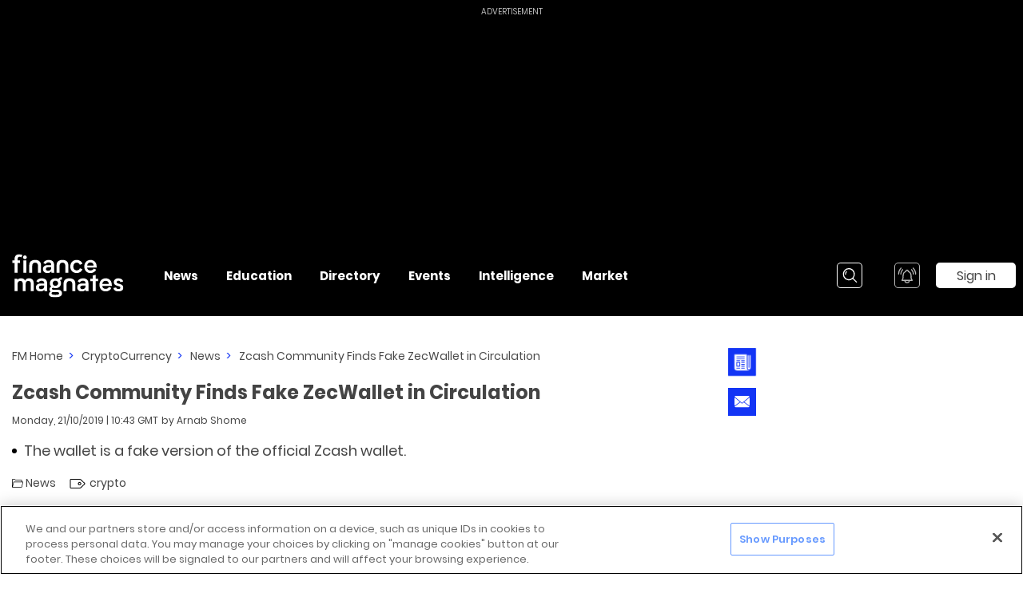

--- FILE ---
content_type: text/html; charset=utf-8
request_url: https://www.financemagnates.com/cryptocurrency/news/zcash-community-finds-fake-zecwallet-under-circulation/
body_size: 66463
content:
<!doctype html>
<html data-n-head-ssr lang="en" data-n-head="%7B%22lang%22:%7B%22ssr%22:%22en%22%7D%7D">
  <head>
    <!--AMP requires font to be added throught link-->
    <!-- <link rel="preconnect" href="https://fonts.gstatic.com/" crossorigin />
    <link rel="dns-prefetch" href="https://fonts.gstatic.com/" />-->
    <title>Zcash Community Finds Fake ZecWallet in Circulation | Finance Magnates</title><meta data-n-head="ssr" data-hid="charset" charset="utf-8"><meta data-n-head="ssr" name="viewport" content="width=device-width, initial-scale=1, minimum-scale=1"><meta data-n-head="ssr" data-hid="mobile-web-app-capable" name="mobile-web-app-capable" content="yes"><meta data-n-head="ssr" data-hid="description" name="description" content="Community members of the privacy-oriented digital currency Zcash have discovered a fake version of the official wallet of the cryptocurrency."><meta data-n-head="ssr" data-hid="directives" name="robots" content=""><meta data-n-head="ssr" data-hid="apple-mobile-web-app-title" name="apple-mobile-web-app-title" content="Zcash Community Finds Fake ZecWallet in Circulation | Finance Magnates"><meta data-n-head="ssr" data-hid="og-title" property="og:title" content="Zcash Community Finds Fake ZecWallet in Circulation | Finance Magnates"><meta data-n-head="ssr" data-hid="og-description" property="og:description" content="Community members of the privacy-oriented digital currency Zcash have discovered a fake version of the official wallet of the cryptocurrency."><meta data-n-head="ssr" data-hid="og-type" property="og:type" content="website"><meta data-n-head="ssr" data-hid="og-url" property="og:url" content="https://www.financemagnates.com/cryptocurrency/news/zcash-community-finds-fake-zecwallet-under-circulation/"><meta data-n-head="ssr" data-hid="og-site-name" property="og:site_name" content="Financial and Business News | Finance Magnates"><meta data-n-head="ssr" data-hid="twitter-card" name="twitter:card" content="summary"><meta data-n-head="ssr" data-hid="twitter-site" name="twitter:site" content="@financemagnates"><meta data-n-head="ssr" data-hid="twitter-title" name="twitter:title" content="Zcash Community Finds Fake ZecWallet in Circulation | Finance Magnates"><meta data-n-head="ssr" data-hid="twitter-description" name="twitter:description" content="Community members of the privacy-oriented digital currency Zcash have discovered a fake version of the official wallet of the cryptocurrency."><meta data-n-head="ssr" data-hid="og-image" property="og:image" content="https://www.financemagnates.com/wp-content/uploads/2016/11/zcash.jpg"><meta data-n-head="ssr" data-hid="og:image:secure_url" property="og:image" content="https://www.financemagnates.com/wp-content/uploads/2016/11/zcash.jpg"><meta data-n-head="ssr" data-hid="twitter-image" name="twitter:image" content="https://www.financemagnates.com/wp-content/uploads/2016/11/zcash.jpg"><link data-n-head="ssr" rel="icon" type="image/x-icon" href="/favicon.ico"><link data-n-head="ssr" rel="shortcut icon" type="image/x-icon" href="/favicon.ico"><link data-n-head="ssr" rel="shortcut icon" href="/favicon.ico"><link data-n-head="ssr" rel="manifest" href="/_nuxt/manifest.42e300f4.json" data-hid="manifest" crossorigin="use-credentials"><link data-n-head="ssr" data-hid="amphtml" rel="amphtml" href="https://www.financemagnates.com/cryptocurrency/news/zcash-community-finds-fake-zecwallet-under-circulation/amp/"><link data-n-head="ssr" data-hid="canonical" rel="canonical" href="https://www.financemagnates.com/cryptocurrency/news/zcash-community-finds-fake-zecwallet-under-circulation/"><script data-n-head="ssr" src="https://cdn.cookielaw.org/scripttemplates/otSDKStub.js" type="text/javascript" data-domain-script="7d1f4b59-3f7a-4bc4-97f1-f092686b0e18" defer></script><script data-n-head="ssr" src="/signalr.min.js" type="text/javascript" defer></script><script data-n-head="ssr" data-hid="gtm">(function(w,d,s,l,i){w[l]=w[l]||[];w[l].push(
    {'gtm.start': new Date().getTime(),event:'gtm.js'}
  );var f=d.getElementsByTagName(s)[0],
    j=d.createElement(s),dl=l!='dataLayer'?'&l='+l:'';j.async=true;j.src=
    'https://www.googletagmanager.com/gtm.js?id='+i+dl;f.parentNode.insertBefore(j,f);
  })(window,document,'script','dataLayer','GTM-TXW78V');</script><script data-n-head="ssr" data-hid="page-schemas" type="application/ld+json">{
      "@context": "https://schema.org",
      "@graph": [{"@type": "NewsArticle",
     "dateline": "21/10/2019 | 10:43 GMT",
	   "articleBody": "Community members of the privacy-oriented digital currency Zcash have discovered a fake version of the official wallet of the cryptocurrency.The Zcash Foundation on Sunday warned in a tweet that the fake version of ZecWallet is believed to contain malicious codes, harming the users of the wallet.The malicious wallet has been added to the official Github repository of the project and was detected due to an anomaly in the checksum and size of the wallet.?⚠️ PSA to all Zcash users! There is a fake version of ZecWallet that likely contains malware (size and checksum is different) double check you are downloading from official @zecwallet repo on GitHub: https://t.co/EpMyH5iCdp @ElectricCoinCo @ZcashFoundation @zooko pic.twitter.com/N9HklOH6gn
— mine Zcash ᙇ?️ᙇ (@mineZcash) October 20, 2019The official Twitter handle of ZecWallet also re-tweeted the warning, acknowledging the threats to the users of the digital currency.Backlash towards privacy coinsZcash is known for providing privacy features to its users by hiding the transaction-specific details. This also made the currency popular among cybercriminals, as on multiple occasions, online extortions were demanded in the form of Zcash.The potential threat of criminal activities with the coin also forced two major digital asset exchanges - UpBit and OKEx - to delist the currency along with a number of other cryptos, including Dash.However, Binance, one of the largest crypto exchanges by trade volume, has recently listed Zcash on its newly launched United States subsidiary.Last month, a Blockchain developer also revealed a bug on most of the forks of Zcash, which could leak metadata containing the full nodes’ with shielded IP addresses.Malware is common in the crypto industry as hackers are constantly trying to siphon funds using different tactics. Crypto Mining malware is one of the most common forms, usually injected into victims’ computers to mine digital currencies. In August, researchers discovered a Monero-mining malware that hides its processes from the task manager, in an attempt of not getting caught.",
	   "articleSection": "CryptoCurrency News",
	   "wordCount": "328",
	   "alternativeHeadline": "Zcash Community Finds Fake ZecWallet in Circulation",
	   "copyrightYear": "2025",
	   "datePublished": "2019-10-21T10:43:50+00:00",
	   "dateModified": "2019-10-22T16:36:37+00:00",
	   "genre": "CryptoCurrency News",
	   "headline": "Zcash Community Finds Fake ZecWallet in Circulation",
	   "isFamilyFriendly": "true",
	   "text": "https://www.financemagnates.com/cryptocurrency/news/zcash-community-finds-fake-zecwallet-under-circulation/",
	   "thumbnailUrl": "https://www.financemagnates.com/wp-content/uploads/2016/11/zcash.jpg",
	   "description": "The wallet is a fake version of the official Zcash wallet.",
	   "author": {
	      "@type": "Person",
        "name": "",
        "url": "https://www.financemagnates.com/author//"
     },
	   "image": "https://www.financemagnates.com/wp-content/uploads/2016/11/zcash.jpg",
	   "publisher": {
	      "@type": "Organization",
	      "name": "Finance Magnates",
	      "logo": {
	          "@type": "ImageObject",
            "url": "https://images.financemagnates.com/static/fm-logo-black.png",
            "width": "263",
            "height": "110"
	      }
	   },
	   "mainEntityOfPage": "https://www.financemagnates.com/cryptocurrency/news/zcash-community-finds-fake-zecwallet-under-circulation/"},
{"@type": "VideoObject",
    "name": "Exness Broker Review 2025: Regulation, Platforms & Trading Conditions Explained | Finance Magnates",
    "description": "In this video, we take an in-depth look at @Exness , a global multi-asset broker operating since 2008, known for fast withdrawals, flexible account types, and strong regulatory coverage across multiple regions.

We break down Exness’s regulatory framework, supported trading platforms including MetaT...",
    "thumbnailUrl": "https://i.ytimg.com/vi/tqcV1d5AaYc/hqdefault.jpg",
    "uploadDate": "2025-12-23T14:44:21.000+00:00",
	  "embedUrl": "https://www.youtube.com/embed/tqcV1d5AaYc"},
{"@type": "VideoObject",
    "name": "FINANCE MAGNATES LONDON SUMMIT 2025",
    "description": "The FMLS:25 highlights video is now live - a look back at the conversations, the energy on the floor, and the moments that shaped this year’s summit.
While that’s still fresh, the next launches across the FM Events portfolio are already taking shape.
FM Singapore takes place on the 12-14 of May, con...",
    "thumbnailUrl": "https://i.ytimg.com/vi/pc09KDbzf3M/hqdefault.jpg",
    "uploadDate": "2025-12-23T10:04:20.000+00:00",
	  "embedUrl": "https://www.youtube.com/embed/pc09KDbzf3M"},
{"@type": "VideoObject",
    "name": "What sources does the Finance Magnates newsroom rely on before publishing a story? #FinanceNews",
    "description": "Yam Yehoshua, Editor-in-Chief at Finance Magnates, explains the editorial process: direct industry sources, reports, regulators, social media signals, and thorough cross-checking before anything goes live.

📰 Industry sources
📊 Reports & regulators
🔎 Verification before publication",
    "thumbnailUrl": "https://i.ytimg.com/vi/vFYhGMu6SlA/hqdefault.jpg",
    "uploadDate": "2025-12-23T08:35:59.000+00:00",
	  "embedUrl": "https://www.youtube.com/embed/vFYhGMu6SlA"},
{"@type": "VideoObject",
    "name": "OnePrime’s Jerry Khargi on Infrastructure, Liquidity & Trust | Executive Interview",
    "description": "Recorded live at FMLS:25 London, this exclusive executive interview features Jerry Khargi, Executive Director at OnePrime, in conversation with Andrea Badiola Mateos from Finance Magnates.

In this in-depth discussion, Jerry shares:
- OnePrime’s journey from a retail-focused business to a global ins...",
    "thumbnailUrl": "https://i.ytimg.com/vi/Pdyiio4n_dc/hqdefault.jpg",
    "uploadDate": "2025-12-22T15:28:38.000+00:00",
	  "embedUrl": "https://www.youtube.com/embed/Pdyiio4n_dc"},
{"@type": "VideoObject",
    "name": "How does the Finance Magnates newsroom decide which updates are worth covering? #financenews",
    "description": "What makes an update worth covering in financial media?

According to Yam Yehoshua, Editor-in-Chief at Finance Magnates, editorial focus starts with relevance: stories that serve the industry, support brokers and technology providers, and help decision-makers navigate their businesses.

A reminder t...",
    "thumbnailUrl": "https://i.ytimg.com/vi/WQF848RXLwQ/hqdefault.jpg",
    "uploadDate": "2025-12-22T14:55:08.000+00:00",
	  "embedUrl": "https://www.youtube.com/embed/WQF848RXLwQ"},
{"@type": "VideoObject",
    "name": "On-Chain Innovation ‘Made in The UK’",
    "description": "This session will examine how industry and government can work together to accelerate large-scale financial innovation across the new frontier of digital infrastructure.

-How can the US-UK crypto alliance “import” nuanced and supportive regulation?
-What’s the next area of on-chain innovation, beyo...",
    "thumbnailUrl": "https://i.ytimg.com/vi/qIO02UJfPEs/hqdefault.jpg",
    "uploadDate": "2025-12-03T13:37:19.000Z",
	  "embedUrl": "https://www.youtube.com/embed/qIO02UJfPEs"},
{"@type": "VideoObject",
    "name": "Stablecoins for a Destabilized World: Use Cases in Financial Services",
    "description": "Stablecoins remain red-hot in various use cases from consumer payments to complex financial services. 
As the infrastructure is being built and the land grab is on, experts and builders will take (tokenized) stock of what has been achieved, and where the field’s next explosive growth wave is.

Atten...",
    "thumbnailUrl": "https://i.ytimg.com/vi/Rd_nWMBEI0M/hqdefault.jpg",
    "uploadDate": "2025-12-03T14:26:39.000Z",
	  "embedUrl": "https://www.youtube.com/embed/Rd_nWMBEI0M"}]
  }</script><style data-vue-ssr-id="d59f49c0:0 17a3e6be:0 de8fc23c:0 6998ac4b:0 6fb841de:0 8d49a486:0 c4079c62:0 7500009c:0 5226f2b7:0 33729f76:0 6302e9ac:0 5b671428:0 496bf891:0 648e7c8e:0 3e91f918:0 296f9d92:0 bcea5920:0 6df5732e:0 6b6ab17e:0 9d8ec75e:0 36d5147b:0 26944191:0 2ed45f52:0 50155b1f:0 77938c71:0 5e867e7f:0 1a4c9848:0 51e41452:0 6062f4a0:0 b1306224:0 38b45f38:0 be23888a:0 250da40a:0 e388c352:0 e5916ce2:0 7442877e:0 291b1262:0 9a02233c:0 65e12bde:0 559266a8:0 bdf6128e:0 1341825d:0 8bebb4d8:0 194e9970:0 8930fe4c:0 1e585c93:0 6c1c8d8c:0 6982247a:0 fc1091cc:0 543feb38:0 f6a1d9e4:0 39fd1288:0 3df704a9:0 31b86634:0 fb15dac0:0 38bb424f:0 5ad6e97a:0 22a140c3:0 9c31581e:0 cdf51204:0 5390c223:0 36b03edb:0 66a557db:0 1ceb4b5b:0 ae0400f6:0 1290c6bf:0 89c9f16a:0 4e0797ba:0 698cc2e5:0 3a345477:0 be95cbd6:0 462b2201:0 629c31a4:0 4954e8b8:0 5bccf111:0 40185207:0 5d73142f:0 6f7d16e4:0 2a99afce:0 ef66141e:0 49c8c80d:0 e028e6e4:0 7a9b7376:0 e6ab7762:0 2a95770e:0">*,:after,:before{-webkit-box-sizing:border-box;box-sizing:border-box}a,abbr,acronym,address,applet,article,aside,audio,b,big,blockquote,body,canvas,caption,center,cite,code,dd,del,details,dfn,div,dl,dt,embed,fieldset,figcaption,figure,footer,form,h1,h2,h3,h4,h5,h6,header,hgroup,html,i,iframe,img,ins,kbd,label,legend,li,mark,menu,nav,object,ol,output,p,pre,q,ruby,s,samp,section,small,span,strike,strong,sub,summary,sup,table,tbody,td,tfoot,th,thead,time,tr,tt,u,ul,var,video{margin:0;padding:0;border:0;font-size:100%;font:inherit;font-family:sans-serif;vertical-align:baseline}article,aside,details,figcaption,figure,footer,header,hgroup,menu,nav,section{display:block}body{line-height:1;min-height:inherit}ol,ul{list-style:none}blockquote,q{quotes:none}blockquote:after,blockquote:before,q:after,q:before{content:"";content:none}table{border-collapse:collapse;border-spacing:0}img{display:inline-block;vertical-align:middle;max-width:100%;-ms-interpolation-mode:bicubic}textarea{height:auto;min-height:50px}select{-webkit-box-sizing:border-box;box-sizing:border-box;width:100%}button{padding:0;-webkit-appearance:none;-moz-appearance:none;appearance:none;border:0;background:rgba(0,0,0,0);line-height:1}button,input,optgroup,select,textarea{font-family:inherit;-webkit-box-shadow:none;box-shadow:none;border:none}button:focus,input:focus,optgroup:focus,select:focus,textarea:focus{outline:none}pre{overflow:auto}svg{overflow:visible}input:-webkit-autofill,input:-webkit-autofill:focus,input:-webkit-autofill:hover{background-color:#fff;color:grey}input::-webkit-input-placeholder{color:#c1c1c1;font-weight:400}input::-moz-placeholder{color:#c1c1c1;font-weight:400}input:-ms-input-placeholder{color:#c1c1c1;font-weight:400}input::-ms-input-placeholder{color:#c1c1c1;font-weight:400}input::placeholder{color:#c1c1c1;font-weight:400}input[type=number]{-webkit-appearance:none;-moz-appearance:none;appearance:none}input[type=number]::-webkit-inner-spin-button{-webkit-appearance:none;margin:0}textarea:-webkit-autofill,textarea:-webkit-autofill:focus,textarea:-webkit-autofill:hover{background-color:#fff;color:grey}@-webkit-keyframes border-blink{50%{border-color:#1335f5}}@keyframes border-blink{50%{border-color:#1335f5}}.blinking-border{-webkit-animation:border-blink 1s step-end infinite alternate;animation:border-blink 1s step-end infinite alternate}body .global-wrapper .page-wrap .blinking-border.input__wrapper{border-width:5px}body .global-wrapper .page-wrap .blinking-border.input__wrapper .input__placeholder{top:5px}body .global-wrapper .page-wrap .blinking-border.input__wrapper .input-group__error{margin-top:5px}.close-icon{position:absolute;display:block;content:"";width:20px;height:20px;cursor:pointer}.close-icon:before{position:absolute;top:-3px;left:9px;display:inline-block;width:2px;height:26px;background:#444;-webkit-transform:rotate(45deg);-ms-transform:rotate(45deg);transform:rotate(45deg);content:""}.close-icon:after{position:absolute;top:-3px;right:9px;display:inline-block;width:2px;height:26px;background:#444;-webkit-transform:rotate(-45deg);-ms-transform:rotate(-45deg);transform:rotate(-45deg);content:""}.close-icon_sm{width:15px;height:15px}.close-icon_sm:after,.close-icon_sm:before{top:0;left:7px;width:2px;height:15px}.close-icon_md{width:30px;height:30px}.close-icon_md:after,.close-icon_md:before{top:-5px;left:13px;width:4px;height:40px}.close-icon_white:after,.close-icon_white:before{background-color:#fff}.slide__arrow-up{margin-top:9px;display:inline-block;border:solid rgba(0,0,0,.25);border-width:4px 0 0 4px;padding:7px;-webkit-transform:rotate(45deg);-ms-transform:rotate(45deg);transform:rotate(45deg);-webkit-transition:all .2s ease;-o-transition:all .2s ease;transition:all .2s ease;content:""}.swiper__arrow-left,.swiper__arrow-right{position:absolute;overflow:hidden;width:52px;height:110px;top:-webkit-calc(46.46% - 35px);top:calc(46.46% - 35px);cursor:pointer;z-index:1}@media (max-width:767px){.swiper__arrow-left,.swiper__arrow-right{top:-webkit-calc(22vw - 14px);top:calc(22vw - 14px);width:15px;height:32px}}.swiper__arrow-left{left:37px}@media (max-width:767px){.swiper__arrow-left{left:9px}}.swiper__arrow-right{right:37px}@media (max-width:767px){.swiper__arrow-right{right:9px}}.swiper__arrow-left:after,.swiper__arrow-right:after{position:absolute;content:"";top:10px;width:72px;height:72px;-webkit-transform:translateX(8px) translateY(8px) rotate(45deg) skew(3deg,3deg);-ms-transform:translateX(8px) translateY(8px) rotate(45deg) skew(3deg,3deg);transform:translateX(8px) translateY(8px) rotate(45deg) skew(3deg,3deg)}@media (max-width:767px){.swiper__arrow-left:after,.swiper__arrow-right:after{top:-2px;width:21px;height:21px}}.swiper__arrow-left:after{left:4px;border-left:2px solid #646363;border-bottom:2px solid #646363}@media (max-width:767px){.swiper__arrow-left:after{left:-4px}}.swiper__arrow-right:after{left:-40px;border-right:2px solid #646363;border-top:2px solid #646363}@media (max-width:767px){.swiper__arrow-right:after{left:-18px}}.swiper__small-arrow-left,.swiper__small-arrow-right{position:relative;display:block;width:15px;height:30px;cursor:pointer}.swiper__small-arrow-left:before,.swiper__small-arrow-right:before{position:absolute;top:5px;left:3px;width:20px;height:20px;display:block;border-top:3px solid #1335f5;border-left:3px solid #1335f5;content:"";-webkit-transform:rotate(-45deg);-ms-transform:rotate(-45deg);transform:rotate(-45deg)}.swiper__small-arrow-left:before{left:auto;right:3px;border:3px solid #1335f5;border-top:none;border-left:none}.section-delimiter{display:block;width:100%;height:2px;margin:40px 0 30px;background:#1335f5;content:""}@media (max-width:767px){.section-delimiter{margin:20px 0}}.section-delimiter.black{background:#000}.see-more__arrow-down,.see-more__arrow-up{display:block;width:9px;height:9px;border-left:2px solid #1335f5;border-bottom:2px solid #1335f5;-webkit-transform:rotate(-45deg);-ms-transform:rotate(-45deg);transform:rotate(-45deg);content:""}.see-more__arrow-up{margin-top:4px;-webkit-transform:rotate(135deg);-ms-transform:rotate(135deg);transform:rotate(135deg)}.flip-icon,.flip-icon:after,.flip-icon:before{position:relative;display:block;width:5px;height:5px;background:#000;border-radius:50%;content:""}.flip-icon:before{position:absolute;top:0;left:-8px}.flip-icon:after{position:absolute;top:0;right:-8px}.flip-back-icon{display:-webkit-box;display:-webkit-flex;display:-ms-flexbox;display:flex;width:60px;height:60px;-webkit-box-pack:center;-webkit-justify-content:center;-ms-flex-pack:center;justify-content:center;-webkit-box-align:center;-webkit-align-items:center;-ms-flex-align:center;align-items:center;background:#1335f5;border-right:2px solid #1335f5;border-bottom:2px solid #1335f5}@media (max-width:767px){.flip-back-icon{width:47px;height:47px}}.flip-back-icon:after{display:block;width:14px;height:14px;margin-left:5px;border-left:3px solid #fff;border-bottom:3px solid #fff;-webkit-transform:rotate(45deg);-ms-transform:rotate(45deg);transform:rotate(45deg);content:""}.flip-back-icon:hover{background:#fff}.flip-back-icon:hover:after{border-color:#1335f5}a,abbr,acronym,address,applet,article,aside,audio,big,blockquote,body,canvas,caption,center,cite,code,dd,del,details,dfn,div,dl,dt,em,embed,fieldset,figcaption,figure,footer,form,h1,h2,h3,h4,h5,h6,header,hgroup,html,iframe,img,input,ins,kbd,label,legend,li,mark,menu,nav,object,ol,output,p,pre,q,ruby,s,samp,section,small,span,strike,strong,sub,summary,sup,table,tbody,td,tfoot,th,thead,time,tr,tt,ul,var,video{font-family:"Poppins",PoppinsFallback,sans-serif}b,i,u{font-family:inherit}html.focus-outline-hidden :focus{outline:none}body,html{height:100%;background-color:#fff;letter-spacing:0;margin:0;color:#444}@media (max-width:767px){body,html{-webkit-text-size-adjust:100%;-ms-text-size-adjust:100%}}body.noscroll,html.noscroll{overflow:hidden;position:relative;width:100%;height:100%}@media (max-width:767px){body.noscroll,html.noscroll{position:fixed}}body.noscroll .global-wrapper,html.noscroll .global-wrapper{overflow-y:scroll;-webkit-overflow-scrolling:touch}@media (max-width:767px){#__nuxt #__layout .amp-layout__wrapper .hide-on-mobile,#__nuxt #__layout .global-wrapper .hide-on-mobile{display:none}}@media (min-width:768px) and (max-width:1023px){#__nuxt #__layout .amp-layout__wrapper .hide-on-tablet,#__nuxt #__layout .global-wrapper .hide-on-tablet{display:none}}@media (min-width:1024px) and (max-width:1199px){#__nuxt #__layout .amp-layout__wrapper .hide-on-desktop-sm,#__nuxt #__layout .global-wrapper .hide-on-desktop-sm{display:none}}@media (min-width:1200px) and (max-width:1399px){#__nuxt #__layout .amp-layout__wrapper .hide-on-desktop-md,#__nuxt #__layout .global-wrapper .hide-on-desktop-md{display:none}}@media (min-width:1400px) and (max-width:1599px){#__nuxt #__layout .amp-layout__wrapper .hide-on-desktop-lg,#__nuxt #__layout .global-wrapper .hide-on-desktop-lg{display:none}}@media (min-width:1600px) and (max-width:1919px){#__nuxt #__layout .amp-layout__wrapper .hide-on-desktop-xl,#__nuxt #__layout .global-wrapper .hide-on-desktop-xl{display:none}}@media (min-width:1920px){#__nuxt #__layout .amp-layout__wrapper .hide-on-above-desktop-xl,#__nuxt #__layout .global-wrapper .hide-on-above-desktop-xl{display:none}}@media (min-width:768px){#__nuxt #__layout .amp-layout__wrapper .hide-on-desktop,#__nuxt #__layout .global-wrapper .hide-on-desktop{display:none}}#__nuxt #__layout .amp-layout__wrapper .hidden,#__nuxt #__layout .global-wrapper .hidden{display:none}#__nuxt #__layout .amp-layout__wrapper .invisible,#__nuxt #__layout .global-wrapper .invisible{visibility:hidden}#__nuxt #__layout .amp-layout__wrapper .one-signal-desktop-container .onesignal-bell-launcher-button,#__nuxt #__layout .global-wrapper .one-signal-desktop-container .onesignal-bell-launcher-button{width:32px;height:32px}@media (max-width:767px){#__nuxt #__layout .amp-layout__wrapper .one-signal-desktop-container .onesignal-bell-launcher-button,#__nuxt #__layout .global-wrapper .one-signal-desktop-container .onesignal-bell-launcher-button{width:20px;height:20px}}#__nuxt #__layout .amp-layout__wrapper .one-signal-desktop-container #onesignal-bell-launcher,#__nuxt #__layout .global-wrapper .one-signal-desktop-container #onesignal-bell-launcher{width:32px;height:32px}@media (max-width:767px){#__nuxt #__layout .amp-layout__wrapper .one-signal-desktop-container #onesignal-bell-launcher,#__nuxt #__layout .global-wrapper .one-signal-desktop-container #onesignal-bell-launcher{width:20px;height:20px}}#__nuxt #__layout .amp-layout__wrapper .one-signal-desktop-container .onesignal-bell-launcher-message,#__nuxt #__layout .global-wrapper .one-signal-desktop-container .onesignal-bell-launcher-message{right:46px;left:auto;-webkit-transform-origin:right center;-ms-transform-origin:right center;transform-origin:right center;background:#1a1a1a}#__nuxt #__layout .amp-layout__wrapper .one-signal-desktop-container .onesignal-bell-launcher-message:after,#__nuxt #__layout .global-wrapper .one-signal-desktop-container .onesignal-bell-launcher-message:after{left:99%;right:auto;border-left-color:#1a1a1a;border-right-color:rgba(0,0,0,0)}#__nuxt #__layout .amp-layout__wrapper .one-signal-desktop-container .onesignal-bell-launcher-dialog,#__nuxt #__layout .global-wrapper .one-signal-desktop-container .onesignal-bell-launcher-dialog{top:46px}@media (max-width:1399px){#__nuxt #__layout .amp-layout__wrapper .one-signal-desktop-container .onesignal-bell-launcher-dialog,#__nuxt #__layout .global-wrapper .one-signal-desktop-container .onesignal-bell-launcher-dialog{left:auto;right:0}}#__nuxt #__layout .amp-layout__wrapper .one-signal-desktop-container .onesignal-bell-launcher-dialog:after,#__nuxt #__layout .global-wrapper .one-signal-desktop-container .onesignal-bell-launcher-dialog:after{left:7px}@media (max-width:1399px){#__nuxt #__layout .amp-layout__wrapper .one-signal-desktop-container .onesignal-bell-launcher-dialog:after,#__nuxt #__layout .global-wrapper .one-signal-desktop-container .onesignal-bell-launcher-dialog:after{left:auto;right:7px}}#__nuxt #__layout .amp-layout__wrapper .one-signal-mobile-container .onesignal-bell-launcher-button,#__nuxt #__layout .global-wrapper .one-signal-mobile-container .onesignal-bell-launcher-button{width:32px;height:32px}@media (max-width:767px){#__nuxt #__layout .amp-layout__wrapper .one-signal-mobile-container .onesignal-bell-launcher-button,#__nuxt #__layout .global-wrapper .one-signal-mobile-container .onesignal-bell-launcher-button{width:20px;height:20px}}#__nuxt #__layout .amp-layout__wrapper .one-signal-mobile-container #onesignal-bell-launcher,#__nuxt #__layout .global-wrapper .one-signal-mobile-container #onesignal-bell-launcher{width:32px;height:32px}@media (max-width:767px){#__nuxt #__layout .amp-layout__wrapper .one-signal-mobile-container #onesignal-bell-launcher,#__nuxt #__layout .global-wrapper .one-signal-mobile-container #onesignal-bell-launcher{width:20px;height:20px}}#__nuxt #__layout .amp-layout__wrapper .one-signal-mobile-container .onesignal-bell-launcher-message,#__nuxt #__layout .global-wrapper .one-signal-mobile-container .onesignal-bell-launcher-message{left:46px}@media (max-width:767px){#__nuxt #__layout .amp-layout__wrapper .one-signal-mobile-container .onesignal-bell-launcher-message,#__nuxt #__layout .global-wrapper .one-signal-mobile-container .onesignal-bell-launcher-message{left:34px}}@media (max-width:767px){#__nuxt #__layout .amp-layout__wrapper .one-signal-mobile-container .onesignal-bell-launcher-message-body,#__nuxt #__layout .global-wrapper .one-signal-mobile-container .onesignal-bell-launcher-message-body{font-size:12px}}#__nuxt #__layout .amp-layout__wrapper .one-signal-mobile-container .onesignal-bell-launcher-dialog,#__nuxt #__layout .global-wrapper .one-signal-mobile-container .onesignal-bell-launcher-dialog{top:46px}@media (max-width:767px){#__nuxt #__layout .amp-layout__wrapper .one-signal-mobile-container .onesignal-bell-launcher-dialog,#__nuxt #__layout .global-wrapper .one-signal-mobile-container .onesignal-bell-launcher-dialog{top:34px}}#__nuxt #__layout .amp-layout__wrapper .one-signal-mobile-container .onesignal-bell-launcher-dialog:after,#__nuxt #__layout .global-wrapper .one-signal-mobile-container .onesignal-bell-launcher-dialog:after{left:7px}@media (max-width:767px){#__nuxt #__layout .amp-layout__wrapper .one-signal-mobile-container .onesignal-bell-launcher-dialog:after,#__nuxt #__layout .global-wrapper .one-signal-mobile-container .onesignal-bell-launcher-dialog:after{left:1px}}#__nuxt #__layout .amp-layout__wrapper .one-signal-desktop-container,#__nuxt #__layout .amp-layout__wrapper .one-signal-mobile-container,#__nuxt #__layout .global-wrapper .one-signal-desktop-container,#__nuxt #__layout .global-wrapper .one-signal-mobile-container{z-index:10000}#__nuxt #__layout .amp-layout__wrapper .one-signal-desktop-container *,#__nuxt #__layout .amp-layout__wrapper .one-signal-mobile-container *,#__nuxt #__layout .global-wrapper .one-signal-desktop-container *,#__nuxt #__layout .global-wrapper .one-signal-mobile-container *{font-family:"Poppins",PoppinsFallback,sans-serif}#__nuxt #__layout .amp-layout__wrapper .one-signal-desktop-container #onesignal-bell-container,#__nuxt #__layout .amp-layout__wrapper .one-signal-mobile-container #onesignal-bell-container,#__nuxt #__layout .global-wrapper .one-signal-desktop-container #onesignal-bell-container,#__nuxt #__layout .global-wrapper .one-signal-mobile-container #onesignal-bell-container{position:static}#__nuxt #__layout .amp-layout__wrapper .one-signal-desktop-container #onesignal-bell-container .onesignal-bell-launcher-inactive,#__nuxt #__layout .amp-layout__wrapper .one-signal-mobile-container #onesignal-bell-container .onesignal-bell-launcher-inactive,#__nuxt #__layout .global-wrapper .one-signal-desktop-container #onesignal-bell-container .onesignal-bell-launcher-inactive,#__nuxt #__layout .global-wrapper .one-signal-mobile-container #onesignal-bell-container .onesignal-bell-launcher-inactive{opacity:1}#__nuxt #__layout .amp-layout__wrapper .one-signal-desktop-container #onesignal-bell-container .onesignal-bell-launcher-button,#__nuxt #__layout .amp-layout__wrapper .one-signal-mobile-container #onesignal-bell-container .onesignal-bell-launcher-button,#__nuxt #__layout .global-wrapper .one-signal-desktop-container #onesignal-bell-container .onesignal-bell-launcher-button,#__nuxt #__layout .global-wrapper .one-signal-mobile-container #onesignal-bell-container .onesignal-bell-launcher-button{border-radius:5px}#__nuxt #__layout .amp-layout__wrapper .one-signal-desktop-container #onesignal-bell-container #onesignal-bell-launcher,#__nuxt #__layout .amp-layout__wrapper .one-signal-mobile-container #onesignal-bell-container #onesignal-bell-launcher,#__nuxt #__layout .global-wrapper .one-signal-desktop-container #onesignal-bell-container #onesignal-bell-launcher,#__nuxt #__layout .global-wrapper .one-signal-mobile-container #onesignal-bell-container #onesignal-bell-launcher{position:static}#__nuxt #__layout .amp-layout__wrapper .one-signal-desktop-container .onesignal-bell-launcher-dialog,#__nuxt #__layout .amp-layout__wrapper .one-signal-mobile-container .onesignal-bell-launcher-dialog,#__nuxt #__layout .global-wrapper .one-signal-desktop-container .onesignal-bell-launcher-dialog,#__nuxt #__layout .global-wrapper .one-signal-mobile-container .onesignal-bell-launcher-dialog{bottom:auto;-webkit-transform-origin:left top;-ms-transform-origin:left top;transform-origin:left top}#__nuxt #__layout .amp-layout__wrapper .one-signal-desktop-container .onesignal-bell-launcher-dialog:after,#__nuxt #__layout .amp-layout__wrapper .one-signal-mobile-container .onesignal-bell-launcher-dialog:after,#__nuxt #__layout .global-wrapper .one-signal-desktop-container .onesignal-bell-launcher-dialog:after,#__nuxt #__layout .global-wrapper .one-signal-mobile-container .onesignal-bell-launcher-dialog:after{top:auto;bottom:100%;border-bottom-color:#fff;border-top-color:rgba(0,0,0,0)}#__nuxt #__layout .amp-layout__wrapper #onetrust-banner-sdk .ot-sdk-container,#__nuxt #__layout .amp-layout__wrapper #onetrust-pc-sdk .ot-sdk-container,#__nuxt #__layout .amp-layout__wrapper #ot-sdk-cookie-policy .ot-sdk-container,#__nuxt #__layout .global-wrapper #onetrust-banner-sdk .ot-sdk-container,#__nuxt #__layout .global-wrapper #onetrust-pc-sdk .ot-sdk-container,#__nuxt #__layout .global-wrapper #ot-sdk-cookie-policy .ot-sdk-container{padding:0;width:100%}#__nuxt #__layout .amp-layout__wrapper .hidden,.onesignal-bell-svg{display:none}a{color:#444;text-decoration:none;-webkit-transition:.3s ease-in-out;-o-transition:.3s ease-in-out;transition:.3s ease-in-out;font-family:inherit;font-weight:inherit;cursor:pointer}.hide-scrollbar{scrollbar-width:none}.hide-scrollbar::-webkit-scrollbar{width:0;height:0}a:focus,a:hover{color:#1335f5;-webkit-transition:.1s;-o-transition:.1s;transition:.1s}body{font-size:1rem;overflow-y:scroll;overflow-x:hidden;word-break:break-word}b,strong{font-weight:700}ol{list-style-type:decimal;list-style-position:inside}.global-wrapper .top-sticky-container{top:0;left:0;width:100%;z-index:10000;pointer-events:none}.global-wrapper .page-wrap{position:relative;min-height:-webkit-calc(100vh - 422px);min-height:calc(100vh - 422px);overflow:visible;max-width:1920px;margin:0 auto;display:grid;grid-template-columns:[content] minmax(0,100%) [widgets] 70px [banners] 300px;-webkit-box-align:stretch;-webkit-align-items:stretch;-ms-flex-align:stretch;align-items:stretch;padding:40px 25px 40px 70px}@media (max-width:1199px){.global-wrapper .page-wrap{grid-template-columns:[content] minmax(0,100%) [banners] 160px}}@media (max-width:1023px){.global-wrapper .page-wrap{grid-template-columns:[content] minmax(0,100%)}}@media (max-width:1199px){.global-wrapper .page-wrap{grid-column-gap:30px;-webkit-column-gap:30px;-moz-column-gap:30px;column-gap:30px}}@media (max-width:1023px){.global-wrapper .page-wrap{grid-column-gap:0;-webkit-column-gap:0;-moz-column-gap:0;column-gap:0}}@media (max-width:1599px){.global-wrapper .page-wrap{padding-left:30px}}@media (max-width:1399px){.global-wrapper .page-wrap{padding-left:15px}}@media (max-width:767px){.global-wrapper .page-wrap{padding-left:10px}}@media (max-width:1919px){.global-wrapper .page-wrap{padding-right:8px}}@media (max-width:1599px){.global-wrapper .page-wrap{padding-right:13px}}@media (max-width:1399px){.global-wrapper .page-wrap{padding-right:9px}}@media (max-width:1023px){.global-wrapper .page-wrap{padding-right:15px}}@media (max-width:767px){.global-wrapper .page-wrap{padding-right:10px}}@media (max-width:1023px){.global-wrapper .page-wrap{padding-top:30px}}@media (max-width:767px){.global-wrapper .page-wrap{padding-top:10px}}@media (max-width:1023px){.global-wrapper .page-wrap{padding-bottom:20px}}@media (max-width:767px){.global-wrapper .page-wrap{min-height:-webkit-calc(100vh - 298px);min-height:calc(100vh - 298px)}}.global-wrapper .top-side-unit{padding-top:24px}@media (max-width:767px){.global-wrapper .top-side-unit{margin:0 auto;padding-top:20px;padding-bottom:20px}}.global-wrapper .top-side-unit.empty{padding-top:0}.global-wrapper .top-side-unit:not(.empty):before{content:"ADVERTISEMENT";font-size:10px;line-height:15px;position:absolute;top:7px;color:#bbb;left:50%;-webkit-transform:translateX(-50%);-ms-transform:translateX(-50%);transform:translateX(-50%)}@media (max-width:767px){.global-wrapper .top-side-unit:not(.empty):before{content:""}}.global-wrapper.preview-mode .a-join-telegram__container,.global-wrapper.preview-mode .about-the-author,.global-wrapper.preview-mode .about-the-company,.global-wrapper.preview-mode .article-below-body__about-publisher,.global-wrapper.preview-mode .article-below-body__share-socials,.global-wrapper.preview-mode .article-icons,.global-wrapper.preview-mode .article-icons-color,.global-wrapper.preview-mode .article-sidebar__newsletter-form,.global-wrapper.preview-mode .assistant__button,.global-wrapper.preview-mode .contact-widget__sticky,.global-wrapper.preview-mode .ebook__wrapper,.global-wrapper.preview-mode .footer-content__newsletter,.global-wrapper.preview-mode .header-actions__container,.global-wrapper.preview-mode .header-mobile__menu-left,.global-wrapper.preview-mode .send-me-an-offer{pointer-events:none}.global-wrapper.preview-mode .video-banner__wrapper{position:relative;background:#1335f5;height:300px}.global-wrapper.preview-mode .video-banner__wrapper:after{content:"Video Banner";color:#fff;position:absolute;top:50%;left:50%;-webkit-transform:translate(-50%,-50%);-ms-transform:translate(-50%,-50%);transform:translate(-50%,-50%);font-size:16px;font-weight:700}@media (max-width:767px){.global-wrapper.preview-mode .video-banner__wrapper:after{font-size:12px}}.homepage-wrap{max-width:1460px;position:relative;margin:0 auto}.author-page-wrap{max-width:1173px;margin:0 auto}#subscribe-button:focus,#unsubscribe-button:focus,a:focus,button:focus{outline:2px solid navy}button{cursor:pointer;color:#444}.sticker{display:inline-block;margin:0 25px 0 10px}.sticker__img{height:40px;margin-bottom:5px}.sticker__name{text-transform:uppercase;font-size:16px;font-weight:700}.input-group.input-group--error .input-group__messages,.input-group__error,.input-group__warning{font-size:11px;line-height:15px;color:#f56123;font-weight:600}.input-group__warning{color:#2d9c3d}.input-group__error{position:absolute;top:100%;margin-top:3px}.input-group__error-categories{display:inline-block;margin:15px 0 0 20px}.input-group__error-wrapper{height:33px}.input-group__error-static{min-height:30px;position:static}.required:after{margin-left:-3px;content:"*"}.divider{width:100%;height:2px;background-color:#000}.divider_vertical{width:2px;min-height:28px;height:100%;background-color:#000}.divider_vertical_sm{width:1px}.temporary-banner{width:100%;max-width:970px;height:90px;background-color:#d8d8d8;margin:6px auto;display:-webkit-box;display:-webkit-flex;display:-ms-flexbox;display:flex;-webkit-box-pack:center;-webkit-justify-content:center;-ms-flex-pack:center;justify-content:center;-webkit-box-align:center;-webkit-align-items:center;-ms-flex-align:center;align-items:center}.is-ios *{cursor:pointer}.page-title,.section-title{font-weight:600}.page-title{font-size:45px;line-height:1}@media (max-width:899px){.page-title{font-size:26px;line-height:1.31}}.section-title{font-size:36px}@media (max-width:899px){.section-title{font-size:26px}}h1,h2,h3,h4,h5,h6{font-weight:700}.text-body{font-family:"Poppins",PoppinsFallback,sans-serif;font-weight:400;font-size:16px;line-height:22px}@media (max-width:767px){.text-body{font-size:18px;line-height:22px}}.main-title{font-family:"Poppins",PoppinsFallback,sans-serif;font-weight:400;font-size:24px;line-height:24px}@media (max-width:767px){.main-title{font-size:30px;line-height:32px}}.title,h1{font-family:"Poppins",PoppinsFallback,sans-serif;font-size:25px;line-height:28px;font-weight:700}@media (max-width:767px){.title,h1{font-size:28px;line-height:32px}}.subtitle-1,h2{font-family:"Poppins",PoppinsFallback,sans-serif;font-size:20px;line-height:28px;font-weight:700}@media (max-width:767px){.subtitle-1,h2{font-size:22px;line-height:30px}}.subtitle-2,h3{font-family:"Poppins",PoppinsFallback,sans-serif;font-size:18px;line-height:22px;font-weight:700}@media (max-width:767px){.subtitle-2,h3{font-size:20px;line-height:22px}}.subtitle-3,h4{font-family:"Poppins",PoppinsFallback,sans-serif;font-size:18px;line-height:24px;font-weight:700}@media (max-width:767px){.subtitle-3,h4{font-size:20px;line-height:24px}}.text-caption{font-size:14px;line-height:20px}.text-caption,.text-directory{font-family:"Poppins",PoppinsFallback,sans-serif;font-weight:400}.text-directory{font-size:13px;line-height:18px}@media (max-width:767px){.text-directory{font-size:16px;line-height:18px}}.text-tiny{font-size:12px;line-height:22px}.text-super-tiny,.text-tiny{font-family:"Poppins",PoppinsFallback,sans-serif}.text-super-tiny{font-size:11px;line-height:15px}.text-blue-title{font-family:"Poppins",PoppinsFallback,sans-serif;font-weight:700;font-size:25px;line-height:30px;color:#1335f5}@media (max-width:767px){.text-blue-title{font-size:25px;line-height:28px}}.text-hint{color:#626262}.date,.date>span{font-weight:400;font-size:14px}@media (max-width:767px){.date,.date>span{font-size:11px;line-height:15px}}.bold{font-weight:700}.semi-bold{font-weight:600}.normal{font-weight:400}.light{font-weight:300}.blue{color:#1335f5}.white{color:#fff}.red{color:red}.font-poppins{font-family:"Poppins",PoppinsFallback,sans-serif}.text-center{text-align:center}.text-right{text-align:right}.text-left{text-align:left}.pre-line{white-space:pre-line}.text-underline{text-decoration:underline}.term-link{display:block;font-size:22px;color:#1335f5}.term-link :hover{color:#444}@media (max-width:767px){.term-link{font-size:16px}}.flex-row-break{-webkit-flex-basis:100%;-ms-flex-preferred-size:100%;flex-basis:100%;height:0}.tweetable-text,a[href^="https://ctt"]{background-color:rgba(51,204,255,.2);padding:0 5px}.tweetable-text:after,a[href^="https://ctt"]:after{display:inline-block;content:" ";background-image:url(/_nuxt/img/twitter.a892b26.png);background-size:cover;height:17px;width:17px;margin-left:5px}.jodit_toolbar_popup-inline-target .jodit_toolbar .jodit_toolbar_btn-pencil,.jodit_toolbar_popup-inline-target .jodit_toolbar .jodit_toolbar_btn-valign{display:none}.display-block{display:block}#ot-sdk-btn-floating{display:none}.rounded-corners{border-radius:5px;overflow:hidden}fencedframe#ps_caff{display:none}@font-face{font-family:"Poppins";font-display:swap;font-style:normal;font-weight:400;src:local("Poppins Regular"),url(/fonts/poppins-regular.woff2) format("woff2"),url(/fonts/poppins-regular.woff) format("woff")}@font-face{font-family:"Poppins";font-display:swap;font-style:italic;font-weight:400;src:local("Poppins Italic"),url(/fonts/poppins-italic.woff2) format("woff2"),url(/fonts/poppins-italic.woff) format("woff")}@font-face{font-family:"Poppins";font-display:swap;font-style:normal;font-weight:300;src:local("Poppins Light"),url(/fonts/poppins-light.woff2) format("woff2"),url(/fonts/poppins-light.woff) format("woff")}@font-face{font-family:"Poppins";font-display:swap;font-style:italic;font-weight:300;src:local("Poppins Light Italic"),url(/fonts/poppins-light-italic.woff2) format("woff2"),url(/fonts/poppins-light-italic.woff) format("woff")}@font-face{font-family:"Poppins";font-display:swap;font-style:normal;font-weight:600;src:local("Poppins SemiBold"),url(/fonts/poppins-semi-bold.woff2) format("woff2"),url(/fonts/poppins-semi-bold.woff) format("woff")}@font-face{font-family:"Poppins";font-display:swap;font-style:italic;font-weight:600;src:local("Poppins SemiBold Italic"),url(/fonts/poppins-semi-bold-italic.woff2) format("woff2"),url(/fonts/poppins-semi-bold-italic.woff) format("woff")}@font-face{font-family:"Poppins";font-display:swap;font-style:normal;font-weight:700;src:local("Poppins Bold"),url(/fonts/poppins-bold.woff2) format("woff2"),url(/fonts/poppins-bold.woff) format("woff")}@font-face{font-family:"Poppins";font-display:swap;font-style:italic;font-weight:700;src:local("Poppins Bold Italic"),url(/fonts/poppins-bold-italic.woff2) format("woff2"),url(/fonts/poppins-bold-italic.woff) format("woff")}@font-face{font-family:PoppinsFallback;font-display:swap;src:local(Georgia);size-adjust:114.5%}
@media (max-width:767px){.profile-top-unit[data-v-af2e9336]{padding-top:70px;padding-bottom:20px}}@media (max-width:767px){.top-unit[data-v-af2e9336]{padding-bottom:5px}}.top-side-unit[data-v-af2e9336]{padding-bottom:20px;background:#000}.top-side-unit.empty[data-v-af2e9336]{padding-bottom:0}.global-wrapper__scroll-to-top[data-v-af2e9336]{bottom:0}@media (max-width:1023px){.global-wrapper__scroll-to-top[data-v-af2e9336]{right:15px}}.page-wrap[data-v-af2e9336] .widgets-wrapper{position:relative;top:auto;left:auto;width:auto;padding-left:5px}@media (max-width:1199px){.page-wrap .widgets-wrapper[data-v-af2e9336]{display:none;-webkit-box-ordinal-group:2;-webkit-order:1;-ms-flex-order:1;order:1}}
.unit__outer-wrapper{-webkit-transition:margin .1s ease;-o-transition:margin .1s ease;transition:margin .1s ease;display:-webkit-box;display:-webkit-flex;display:-ms-flexbox;display:flex;-webkit-box-pack:center;-webkit-justify-content:center;-ms-flex-pack:center;justify-content:center}@media (max-width:767px){.unit__outer-wrapper{margin:20px auto 30px;-webkit-box-orient:vertical;-webkit-box-direction:normal;-webkit-flex-direction:column;-ms-flex-direction:column;flex-direction:column;-webkit-box-align:center;-webkit-align-items:center;-ms-flex-align:center;align-items:center;-webkit-box-pack:start;-webkit-justify-content:flex-start;-ms-flex-pack:start;justify-content:flex-start}.unit__outer-wrapper.empty{margin:0}}.unit__outer-wrapper .banner__info{display:block;text-align:center;margin-bottom:10px;color:#bbb;font-size:10px}.unit__outer-wrapper .banner__overlay-for-sticky,.unit__outer-wrapper.no-advertisement-label .banner__info{display:none}.unit__outer-wrapper .banner__wrapper{display:-webkit-box;display:-webkit-flex;display:-ms-flexbox;display:flex;-webkit-box-pack:center;-webkit-justify-content:center;-ms-flex-pack:center;justify-content:center;position:relative;pointer-events:all;content:""}.unit__outer-wrapper .banner__wrapper.preview{position:relative;background:#1335f5;height:100%}.unit__outer-wrapper .banner__wrapper.preview:after{content:"Banner";color:#fff;position:absolute;top:50%;left:50%;-webkit-transform:translate(-50%,-50%);-ms-transform:translate(-50%,-50%);transform:translate(-50%,-50%);font-size:16px;font-weight:700}@media (max-width:767px){.unit__outer-wrapper .banner__wrapper.preview:after{font-size:12px}}@media (max-width:767px){.unit__outer-wrapper .banner__wrapper{margin:0 -15px}}.unit__outer-wrapper .banner__wrapper .banner{display:-webkit-box;display:-webkit-flex;display:-ms-flexbox;display:flex;-webkit-box-pack:center;-webkit-justify-content:center;-ms-flex-pack:center;justify-content:center;-webkit-box-align:center;-webkit-align-items:center;-ms-flex-align:center;align-items:center;content:"";cursor:pointer}.unit__outer-wrapper .banner__wrapper.mocked{background:#c7d6f3;outline:1px solid purple}@media (min-width:1920px){.unit__outer-wrapper .banner__wrapper.aboveDesktopXl_250x180,.unit__outer-wrapper .banner__wrapper.aboveDesktopXl_250x180 .banner{width:250px;height:180px}}@media (min-width:1920px){.unit__outer-wrapper .banner__wrapper.aboveDesktopXl_300x250,.unit__outer-wrapper .banner__wrapper.aboveDesktopXl_300x250 .banner{width:300px;height:250px}}@media (min-width:1920px){.unit__outer-wrapper .banner__wrapper.aboveDesktopXl_300x600,.unit__outer-wrapper .banner__wrapper.aboveDesktopXl_300x600 .banner{width:300px;height:600px}}@media (min-width:1920px){.unit__outer-wrapper .banner__wrapper.aboveDesktopXl_728x90,.unit__outer-wrapper .banner__wrapper.aboveDesktopXl_728x90 .banner{width:728px;height:90px}}@media (min-width:1920px){.unit__outer-wrapper .banner__wrapper.aboveDesktopXl_970x250,.unit__outer-wrapper .banner__wrapper.aboveDesktopXl_970x250 .banner{width:970px;height:250px}}@media (min-width:1920px){.unit__outer-wrapper .banner__wrapper.aboveDesktopXl_970x330,.unit__outer-wrapper .banner__wrapper.aboveDesktopXl_970x330 .banner{width:970px;height:330px}}@media (min-width:1920px){.unit__outer-wrapper .banner__wrapper.aboveDesktopXl_fluid,.unit__outer-wrapper .banner__wrapper.aboveDesktopXl_fluid .banner,.unit__outer-wrapper .banner__wrapper.aboveDesktopXl_fluid .banner .banner{width:100%;height:auto}}@media (min-width:1970px){.unit__outer-wrapper .banner__wrapper.wide-sky-banners_970x250,.unit__outer-wrapper .banner__wrapper.wide-sky-banners_970x250 .banner{width:970px;height:250px}}@media (min-width:1600px) and (max-width:1919px){.unit__outer-wrapper .banner__wrapper.desktopXl_250x180,.unit__outer-wrapper .banner__wrapper.desktopXl_250x180 .banner{width:250px;height:180px}}@media (min-width:1600px) and (max-width:1919px){.unit__outer-wrapper .banner__wrapper.desktopXl_300x250,.unit__outer-wrapper .banner__wrapper.desktopXl_300x250 .banner{width:300px;height:250px}}@media (min-width:1600px) and (max-width:1919px){.unit__outer-wrapper .banner__wrapper.desktopXl_300x600,.unit__outer-wrapper .banner__wrapper.desktopXl_300x600 .banner{width:300px;height:600px}}@media (min-width:1600px) and (max-width:1919px){.unit__outer-wrapper .banner__wrapper.desktopXl_728x90,.unit__outer-wrapper .banner__wrapper.desktopXl_728x90 .banner{width:728px;height:90px}}@media (min-width:1600px) and (max-width:1919px){.unit__outer-wrapper .banner__wrapper.desktopXl_970x250,.unit__outer-wrapper .banner__wrapper.desktopXl_970x250 .banner{width:970px;height:250px}}@media (min-width:1600px) and (max-width:1919px){.unit__outer-wrapper .banner__wrapper.desktopXl_970x330,.unit__outer-wrapper .banner__wrapper.desktopXl_970x330 .banner{width:970px;height:330px}}@media (min-width:1600px) and (max-width:1919px){.unit__outer-wrapper .banner__wrapper.desktopXl_fluid,.unit__outer-wrapper .banner__wrapper.desktopXl_fluid .banner,.unit__outer-wrapper .banner__wrapper.desktopXl_fluid .banner .banner{width:100%;height:auto}}@media (min-width:1400px) and (max-width:1599px){.unit__outer-wrapper .banner__wrapper.desktopLg_215x155,.unit__outer-wrapper .banner__wrapper.desktopLg_215x155 .banner{width:215px;height:155px}}@media (min-width:1400px) and (max-width:1599px){.unit__outer-wrapper .banner__wrapper.desktopLg_300x250,.unit__outer-wrapper .banner__wrapper.desktopLg_300x250 .banner{width:300px;height:250px}}@media (min-width:1400px) and (max-width:1599px){.unit__outer-wrapper .banner__wrapper.desktopLg_300x600,.unit__outer-wrapper .banner__wrapper.desktopLg_300x600 .banner{width:300px;height:600px}}@media (min-width:1400px) and (max-width:1599px){.unit__outer-wrapper .banner__wrapper.desktopLg_468x60,.unit__outer-wrapper .banner__wrapper.desktopLg_468x60 .banner{width:468px;height:60px}}@media (min-width:1400px) and (max-width:1599px){.unit__outer-wrapper .banner__wrapper.desktopLg_728x90,.unit__outer-wrapper .banner__wrapper.desktopLg_728x90 .banner{width:728px;height:90px}}@media (min-width:1400px) and (max-width:1599px){.unit__outer-wrapper .banner__wrapper.desktopLg_970x250,.unit__outer-wrapper .banner__wrapper.desktopLg_970x250 .banner{width:970px;height:250px}}@media (min-width:1400px) and (max-width:1599px){.unit__outer-wrapper .banner__wrapper.desktopLg_970x330,.unit__outer-wrapper .banner__wrapper.desktopLg_970x330 .banner{width:970px;height:330px}}@media (min-width:1400px) and (max-width:1599px){.unit__outer-wrapper .banner__wrapper.desktopLg_fluid,.unit__outer-wrapper .banner__wrapper.desktopLg_fluid .banner,.unit__outer-wrapper .banner__wrapper.desktopLg_fluid .banner .banner{width:100%;height:auto}}@media (min-width:1200px) and (max-width:1399px){.unit__outer-wrapper .banner__wrapper.desktopMd_250x180,.unit__outer-wrapper .banner__wrapper.desktopMd_250x180 .banner{width:250px;height:180px}}@media (min-width:1200px) and (max-width:1399px){.unit__outer-wrapper .banner__wrapper.desktopMd_300x250,.unit__outer-wrapper .banner__wrapper.desktopMd_300x250 .banner{width:300px;height:250px}}@media (min-width:1200px) and (max-width:1399px){.unit__outer-wrapper .banner__wrapper.desktopMd_300x600,.unit__outer-wrapper .banner__wrapper.desktopMd_300x600 .banner{width:300px;height:600px}}@media (min-width:1200px) and (max-width:1399px){.unit__outer-wrapper .banner__wrapper.desktopMd_728x90,.unit__outer-wrapper .banner__wrapper.desktopMd_728x90 .banner{width:728px;height:90px}}@media (min-width:1200px) and (max-width:1399px){.unit__outer-wrapper .banner__wrapper.desktopMd_970x250,.unit__outer-wrapper .banner__wrapper.desktopMd_970x250 .banner{width:970px;height:250px}}@media (min-width:1200px) and (max-width:1399px){.unit__outer-wrapper .banner__wrapper.desktopMd_970x330,.unit__outer-wrapper .banner__wrapper.desktopMd_970x330 .banner{width:970px;height:330px}}@media (min-width:1200px) and (max-width:1399px){.unit__outer-wrapper .banner__wrapper.desktopMd_fluid,.unit__outer-wrapper .banner__wrapper.desktopMd_fluid .banner,.unit__outer-wrapper .banner__wrapper.desktopMd_fluid .banner .banner{width:100%;height:auto}}@media (min-width:1024px) and (max-width:1199px){.unit__outer-wrapper .banner__wrapper.desktopSm_160x600,.unit__outer-wrapper .banner__wrapper.desktopSm_160x600 .banner{width:160px;height:600px}}@media (min-width:1024px) and (max-width:1199px){.unit__outer-wrapper .banner__wrapper.desktopSm_250x180,.unit__outer-wrapper .banner__wrapper.desktopSm_250x180 .banner{width:250px;height:180px}}@media (min-width:1024px) and (max-width:1199px){.unit__outer-wrapper .banner__wrapper.desktopSm_300x250,.unit__outer-wrapper .banner__wrapper.desktopSm_300x250 .banner{width:300px;height:250px}}@media (min-width:1024px) and (max-width:1199px){.unit__outer-wrapper .banner__wrapper.desktopSm_728x90,.unit__outer-wrapper .banner__wrapper.desktopSm_728x90 .banner{width:728px;height:90px}}@media (min-width:1024px) and (max-width:1199px){.unit__outer-wrapper .banner__wrapper.desktopSm_970x250,.unit__outer-wrapper .banner__wrapper.desktopSm_970x250 .banner{width:970px;height:250px}}@media (min-width:1024px) and (max-width:1199px){.unit__outer-wrapper .banner__wrapper.desktopSm_970x330,.unit__outer-wrapper .banner__wrapper.desktopSm_970x330 .banner{width:970px;height:330px}}@media (min-width:1024px) and (max-width:1199px){.unit__outer-wrapper .banner__wrapper.desktopSm_fluid,.unit__outer-wrapper .banner__wrapper.desktopSm_fluid .banner,.unit__outer-wrapper .banner__wrapper.desktopSm_fluid .banner .banner{width:100%;height:auto}}@media (min-width:768px) and (max-width:1023px){.unit__outer-wrapper .banner__wrapper.tablet_250x180,.unit__outer-wrapper .banner__wrapper.tablet_250x180 .banner{width:250px;height:180px}}@media (min-width:768px) and (max-width:1023px){.unit__outer-wrapper .banner__wrapper.tablet_300x250,.unit__outer-wrapper .banner__wrapper.tablet_300x250 .banner{width:300px;height:250px}}@media (min-width:768px) and (max-width:1023px){.unit__outer-wrapper .banner__wrapper.tablet_320x50,.unit__outer-wrapper .banner__wrapper.tablet_320x50 .banner{width:320px;height:50px}}@media (min-width:768px) and (max-width:1023px){.unit__outer-wrapper .banner__wrapper.tablet_728x250,.unit__outer-wrapper .banner__wrapper.tablet_728x250 .banner{width:728px;height:250px}}@media (min-width:768px) and (max-width:1023px){.unit__outer-wrapper .banner__wrapper.tablet_728x90,.unit__outer-wrapper .banner__wrapper.tablet_728x90 .banner{width:728px;height:90px}}@media (min-width:768px) and (max-width:1023px){.unit__outer-wrapper .banner__wrapper.tablet_fluid,.unit__outer-wrapper .banner__wrapper.tablet_fluid .banner,.unit__outer-wrapper .banner__wrapper.tablet_fluid .banner .banner{width:100%;height:auto}}@media (max-width:767px){.unit__outer-wrapper .banner__wrapper.mobile_300x250,.unit__outer-wrapper .banner__wrapper.mobile_300x250 .banner{width:300px;height:250px}}@media (max-width:767px){.unit__outer-wrapper .banner__wrapper.mobile_320x100,.unit__outer-wrapper .banner__wrapper.mobile_320x100 .banner{width:320px;height:100px}}@media (max-width:767px){.unit__outer-wrapper .banner__wrapper.mobile_320x50,.unit__outer-wrapper .banner__wrapper.mobile_320x50 .banner{width:320px;height:50px}}@media (max-width:767px){.unit__outer-wrapper .banner__wrapper.mobile_fluid,.unit__outer-wrapper .banner__wrapper.mobile_fluid .banner,.unit__outer-wrapper .banner__wrapper.mobile_fluid .banner .banner{width:100%;height:auto}}
.a-sticky__container[data-v-3f496dc8]{position:-webkit-sticky;position:sticky}.a-sticky__mocked-space[data-v-3f496dc8]{visibility:hidden}
.header[data-v-8a735246]{width:100%;height:102px;z-index:10000;pointer-events:none}@media (max-width:1023px){.header[data-v-8a735246]{height:75px}}@media (max-width:767px){.header[data-v-8a735246]{height:56px}}.header .header__background-wrapper[data-v-8a735246]{position:relative;pointer-events:all;background:#000}.header .header__top-position-detector[data-v-8a735246]{position:absolute;top:-2px;left:0;width:100%;height:1px;content:"";visibility:hidden}.header .desktop-header__wrapper[data-v-8a735246]{margin:0 auto}@media not all and (min-resolution:0.001dpcm){.header.nofit[data-v-8a735246]{width:-webkit-calc(100% - 17px);width:calc(100% - 17px)}}@media (max-width:767px){.header.nofit[data-v-8a735246]{width:100%}}
#__nuxt .global-wrapper.preview-mode .header__preview-mode-panel{width:100%;height:80px;overflow:hidden;background:#fdf4bd;display:-webkit-box;display:-webkit-flex;display:-ms-flexbox;display:flex;-webkit-box-pack:center;-webkit-justify-content:center;-ms-flex-pack:center;justify-content:center;-webkit-box-align:center;-webkit-align-items:center;-ms-flex-align:center;align-items:center;-webkit-transition:.7s;-o-transition:.7s;transition:.7s}#__nuxt .global-wrapper.preview-mode .header{height:182px}@media (max-width:1023px){#__nuxt .global-wrapper.preview-mode .header{height:155px}}@media (max-width:767px){#__nuxt .global-wrapper.preview-mode .header{height:136px}}
.desktop-header[data-v-fc2d140c]{width:100%;height:102px;color:#fff;max-width:1920px;margin:0 auto;display:grid;grid-template-columns:[content] minmax(0,100%) [widgets] 70px [banners] 300px;-webkit-box-align:stretch;-webkit-align-items:stretch;-ms-flex-align:stretch;align-items:stretch;padding:0 25px 0 70px;grid-template-rows:50px;-webkit-align-content:center;-ms-flex-line-pack:center;align-content:center;-webkit-transition:height .5s;-o-transition:height .5s;transition:height .5s}@media (max-width:1199px){.desktop-header[data-v-fc2d140c]{grid-template-columns:[content] minmax(0,100%) [banners] 160px}}@media (max-width:1023px){.desktop-header[data-v-fc2d140c]{grid-template-columns:[content] minmax(0,100%)}}@media (max-width:1199px){.desktop-header[data-v-fc2d140c]{grid-column-gap:30px;-webkit-column-gap:30px;-moz-column-gap:30px;column-gap:30px}}@media (max-width:1023px){.desktop-header[data-v-fc2d140c]{grid-column-gap:0;-webkit-column-gap:0;-moz-column-gap:0;column-gap:0}}@media (max-width:1599px){.desktop-header[data-v-fc2d140c]{padding-left:30px}}@media (max-width:1399px){.desktop-header[data-v-fc2d140c]{padding-left:15px}}@media (max-width:767px){.desktop-header[data-v-fc2d140c]{padding-left:10px}}@media (max-width:1919px){.desktop-header[data-v-fc2d140c]{padding-right:8px}}@media (max-width:1599px){.desktop-header[data-v-fc2d140c]{padding-right:13px}}@media (max-width:1399px){.desktop-header[data-v-fc2d140c]{padding-right:9px}}@media (max-width:1023px){.desktop-header[data-v-fc2d140c]{padding-right:15px}}@media (max-width:767px){.desktop-header[data-v-fc2d140c]{padding-right:10px}}@media (max-width:1399px){.desktop-header[data-v-fc2d140c]> :first-child{grid-column:1/3}}@media (max-width:1399px){.desktop-header[data-v-fc2d140c]{grid-template-columns:minmax(0,100%)}}.desktop-header .desktop-header__gap-filler[data-v-fc2d140c]{position:absolute;top:-1px;background:#000;height:1px;width:100%;z-index:1;left:0}.desktop-header .desktop-header__content-container[data-v-fc2d140c]{display:-webkit-box;display:-webkit-flex;display:-ms-flexbox;display:flex;-webkit-box-align:center;-webkit-align-items:center;-ms-flex-align:center;align-items:center}.desktop-header[data-v-fc2d140c] .desktop-header__logo{width:140px;min-width:140px;height:63px;display:-webkit-box;display:-webkit-flex;display:-ms-flexbox;display:flex;-webkit-box-pack:start;-webkit-justify-content:flex-start;-ms-flex-pack:start;justify-content:flex-start}@media (max-width:1199px){.desktop-header[data-v-fc2d140c] .desktop-header__logo{width:32px;min-width:32px;height:46px}}.desktop-header .desktop-header__menu[data-v-fc2d140c]{margin-left:50px;margin-right:50px}.desktop-header .desktop-header__actions[data-v-fc2d140c]{margin-left:auto}@media (max-width:1599px){.desktop-header .desktop-header__actions[data-v-fc2d140c]{margin-left:0}}@media (max-width:1399px){.desktop-header .desktop-header__actions[data-v-fc2d140c]{margin-left:auto}}.desktop-header.desktop-header_collapsed[data-v-fc2d140c]{height:50px}
.header__logo-container[data-v-ca5ee7ec]{display:-webkit-box;display:-webkit-flex;display:-ms-flexbox;display:flex;-webkit-box-align:center;-webkit-align-items:center;-ms-flex-align:center;align-items:center;-webkit-box-pack:center;-webkit-justify-content:center;-ms-flex-pack:center;justify-content:center}.header__logo-container .header__logo[data-v-ca5ee7ec]{display:block;width:100%;height:100%;-webkit-transition:height .5s,width .5s;-o-transition:height .5s,width .5s;transition:height .5s,width .5s;font-size:10px;line-height:14px}.header__logo-container .header__logo .logo-sm[data-v-ca5ee7ec]{width:32px;height:46px}@media (max-width:1399px){.header__logo-container .header__logo .logo-sm[data-v-ca5ee7ec]{height:auto}}.header__logo-container .header__logo_collapsed[data-v-ca5ee7ec]{width:79px;height:33px}
.a-icon[data-v-6794ebca]{position:relative;display:-webkit-box;display:-webkit-flex;display:-ms-flexbox;display:flex;-webkit-box-orient:vertical;-webkit-box-direction:normal;-webkit-flex-direction:column;-ms-flex-direction:column;flex-direction:column;-webkit-box-align:center;-webkit-align-items:center;-ms-flex-align:center;align-items:center;-webkit-box-pack:start;-webkit-justify-content:flex-start;-ms-flex-pack:start;justify-content:flex-start}.a-icon .a-icon__description[data-v-6794ebca]{width:100%;margin-top:2px;-webkit-transition:opacity .1s;-o-transition:opacity .1s;transition:opacity .1s;content:"";text-align:center}.a-icon .a-icon__description[data-v-6794ebca]:before{display:inline-block;width:100%;max-width:200px;content:attr(title);text-align:center}.a-icon .a-icon__description.amp[data-v-6794ebca]{width:50px}.a-icon .a-icon__description.amp[data-v-6794ebca]:before{display:none}.a-icon.a-icon_disabled[data-v-6794ebca]{opacity:.4;cursor:not-allowed}.a-icon.a-icon_disabled.a-icon_is-button[data-v-6794ebca]{cursor:not-allowed}.a-icon.a-icon_is-button[data-v-6794ebca]{cursor:pointer}.a-icon .a-icon__icon[data-v-6794ebca]{-webkit-transition:width .5s,height .5s;-o-transition:width .5s,height .5s;transition:width .5s,height .5s}.a-icon .a-icon_black .a-icon__icon[data-v-6794ebca]{fill:#000}.a-icon.a-icon_white .a-icon__icon[data-v-6794ebca]{fill:#fff}.a-icon.a-icon_white .a-icon__description[data-v-6794ebca]{color:#fff}.a-icon.a-icon_blue .a-icon__icon[data-v-6794ebca]{fill:#1335f5}.a-icon.a-icon_no-hover[data-v-6794ebca]{color:#000}.a-icon.a-icon_no-hover[data-v-6794ebca]:hover{color:#000}.a-icon:not(.a-icon_no-hover):not(.a-icon_disabled):hover .a-icon__description[data-v-6794ebca]:before{content:attr(title-on-hover)}.a-icon:not(.a-icon_no-hover):not(.a-icon_disabled):hover.a-icon_original .a-icon__icon[data-v-6794ebca]{opacity:.7}.a-icon:not(.a-icon_no-hover):not(.a-icon_disabled):hover.a-icon_blue .a-icon__icon[data-v-6794ebca],.a-icon:not(.a-icon_no-hover):not(.a-icon_disabled):hover.a-icon_white .a-icon__icon[data-v-6794ebca]{fill:#000}.a-icon:not(.a-icon_no-hover):not(.a-icon_disabled):hover.a-icon_blue .a-icon__description[data-v-6794ebca],.a-icon:not(.a-icon_no-hover):not(.a-icon_disabled):hover.a-icon_white .a-icon__description[data-v-6794ebca]{color:#444}.a-icon:not(.a-icon_no-hover):not(.a-icon_disabled):hover.a-icon_black .a-icon__icon[data-v-6794ebca]{fill:#1335f5}.a-icon:not(.a-icon_no-hover):not(.a-icon_disabled):hover.a-icon_black .a-icon__description[data-v-6794ebca]{color:#1335f5}
.header-menu__container[data-v-e9a47f80]{z-index:101}@media (max-width:1599px){.header-menu__container[data-v-e9a47f80]{width:780px}}.header-menu__main[data-v-e9a47f80]{display:-webkit-box;display:-webkit-flex;display:-ms-flexbox;display:flex;width:100%;-webkit-box-align:center;-webkit-align-items:center;-ms-flex-align:center;align-items:center;z-index:101;-webkit-transform:translateZ(0);transform:translateZ(0)}.header-menu__columns-container[data-v-e9a47f80]{display:none;-webkit-box-align:stretch;-webkit-align-items:stretch;-ms-flex-align:stretch;align-items:stretch;position:absolute;top:-webkit-calc(100% - 5px);top:calc(100% - 5px);left:0;-webkit-transition:width 5s;-o-transition:width 5s;transition:width 5s}.header-menu__submenu[data-v-e9a47f80]{display:-webkit-box;display:-webkit-flex;display:-ms-flexbox;display:flex;-webkit-box-orient:vertical;-webkit-box-direction:normal;-webkit-flex-direction:column;-ms-flex-direction:column;flex-direction:column;min-height:100%;font-size:14px;line-height:32px;padding:11px 23px 17px 11px;color:#fff;background-color:#1a1a1a;z-index:101;white-space:nowrap}.header-menu__submenu[data-v-e9a47f80]:before{content:"";position:absolute;top:-10px;left:20px;width:0;height:0;border-left:9px solid rgba(0,0,0,0);border-right:9px solid rgba(0,0,0,0);border-bottom:13px solid #1a1a1a}.header-menu__submenu_child[data-v-e9a47f80]{min-height:100%}.header-menu__submenu_child[data-v-e9a47f80]:before{display:none}.header-menu__main-text[data-v-e9a47f80]{position:relative;display:-webkit-box;display:-webkit-flex;display:-ms-flexbox;display:flex;-webkit-box-align:center;-webkit-align-items:center;-ms-flex-align:center;align-items:center;font-weight:700;cursor:pointer;color:#fff;padding:20px 0;-webkit-transition:font-size .3s,color .3s;-o-transition:font-size .3s,color .3s;transition:font-size .3s,color .3s}.header-menu__parent-item[data-v-e9a47f80]{position:relative;-webkit-flex-shrink:0;-ms-flex-negative:0;flex-shrink:0;margin-left:35px}.header-menu__parent-item[data-v-e9a47f80]:first-child{margin-left:0}.header-menu__parent-item.header-menu__parent-item-flex[data-v-e9a47f80]{-webkit-box-align:center;-webkit-align-items:center;-ms-flex-align:center;align-items:center}.header-menu__parent-item .header-menu__columns-container--active[data-v-e9a47f80],.header-menu__parent-item.header-menu__parent-item-flex[data-v-e9a47f80]{display:-webkit-box;display:-webkit-flex;display:-ms-flexbox;display:flex}.header-menu__parent-item:hover>.header-menu__main-text[data-v-e9a47f80]{color:#fff}.header-menu__parent-item.header-menu__parent-item-flex:hover>.header-menu__main-text[data-v-e9a47f80]{color:#fff}.header-menu__parent-item.header-menu__parent-item-flex>.header-menu__main-text[data-v-e9a47f80]:hover{color:#221e20}.header-menu__parent-item .header-menu__parent-item-suffix[data-v-e9a47f80]{margin-left:5px}.header-menu__submenu-column[data-v-e9a47f80]{position:absolute;height:100%;width:100%;left:100%;top:0}.investinglive-icon[data-v-e9a47f80]{margin-left:5px}.header-menu__main-text_collapsed[data-v-e9a47f80]{font-size:13px}.header-menu__main-text_expanded[data-v-e9a47f80]{font-size:15px}.header-menu__submenu-text[data-v-e9a47f80]{position:relative;display:-webkit-box;display:-webkit-flex;display:-ms-flexbox;display:flex;font-weight:700;font-size:15px;padding-right:15px;color:#fff;cursor:pointer;white-space:nowrap;border-bottom:1px solid rgba(0,0,0,0)}.header-menu__submenu-text[data-v-e9a47f80]:hover{border-bottom:1px solid #fff}.header-menu__submenu-text:hover .header-menu__submenu-child[data-v-e9a47f80]{display:-webkit-box;display:-webkit-flex;display:-ms-flexbox;display:flex;-webkit-box-orient:vertical;-webkit-box-direction:normal;-webkit-flex-direction:column;-ms-flex-direction:column;flex-direction:column}.header-menu__submenu-text_lighter[data-v-e9a47f80]{font-weight:400}.header-menu__submenu-text_hovered[data-v-e9a47f80]{border-bottom:1px solid #fff}
.header-mobile__wrapper[data-v-b290f7b6]{width:100%;color:#fff;padding:0 20px}.header-mobile__wrapper .header-mobile__gap-filler[data-v-b290f7b6]{position:absolute;top:-1px;background:#000;height:1px;width:100%;z-index:1;left:0}
.header-mobile__menu-container[data-v-a8001a24]{height:102px;width:100%;display:-webkit-box;display:-webkit-flex;display:-ms-flexbox;display:flex;-webkit-box-pack:justify;-webkit-justify-content:space-between;-ms-flex-pack:justify;justify-content:space-between;-webkit-box-align:center;-webkit-align-items:center;-ms-flex-align:center;align-items:center}@media (max-width:1023px){.header-mobile__menu-container[data-v-a8001a24]{height:75px}}@media (max-width:767px){.header-mobile__menu-container[data-v-a8001a24]{height:56px}}.header-mobile__menu-left[data-v-a8001a24],.header-mobile__menu-right[data-v-a8001a24]{width:190px;display:-webkit-box;display:-webkit-flex;display:-ms-flexbox;display:flex;-webkit-box-pack:justify;-webkit-justify-content:space-between;-ms-flex-pack:justify;justify-content:space-between;-webkit-box-align:center;-webkit-align-items:center;-ms-flex-align:center;align-items:center}@media (max-width:767px){.header-mobile__menu-left[data-v-a8001a24],.header-mobile__menu-right[data-v-a8001a24]{width:125px}}.header-mobile__menu-left[data-v-a8001a24]{-webkit-box-pack:start;-webkit-justify-content:flex-start;-ms-flex-pack:start;justify-content:flex-start}.header-mobile__hamburger-btn[data-v-a8001a24]{position:relative;width:31px;height:21px;cursor:pointer;display:-webkit-box;display:-webkit-flex;display:-ms-flexbox;display:flex;-webkit-box-orient:vertical;-webkit-box-direction:normal;-webkit-flex-direction:column;-ms-flex-direction:column;flex-direction:column;-webkit-box-pack:justify;-webkit-justify-content:space-between;-ms-flex-pack:justify;justify-content:space-between}.header-mobile__hamburger-btn[data-v-a8001a24],.header-mobile__logo-wrapper[data-v-a8001a24]{-webkit-flex-shrink:0;-ms-flex-negative:0;flex-shrink:0}.header-mobile__logo[data-v-a8001a24]{width:70px;margin-left:15px}.header-mobile__menu-load-spinner[data-v-a8001a24]{margin-top:-5px}.header-mobile__one-signal[data-v-a8001a24]{position:relative;margin-left:20px;width:32px;height:32px}@media (max-width:767px){.header-mobile__one-signal[data-v-a8001a24]{width:20px;height:20px;margin-left:13px}}.header-mobile__assistant-btn[data-v-a8001a24]{min-width:20px;margin-left:20px;width:32px;height:32px}@media (max-width:767px){.header-mobile__assistant-btn[data-v-a8001a24]{width:20px;height:20px;margin-left:13px}}.hamburger-inner[data-v-a8001a24]{width:100%;height:3px;border-radius:4px;background-color:#fff}.header-mobile__menu-logo[data-v-a8001a24]{width:32px;height:48px}.close[data-v-a8001a24]{position:absolute;top:0;left:0;width:32px;height:32px;opacity:.9}.close[data-v-a8001a24]:before{-webkit-transform:rotate(45deg);-ms-transform:rotate(45deg);transform:rotate(45deg)}.close[data-v-a8001a24]:after{-webkit-transform:rotate(-45deg);-ms-transform:rotate(-45deg);transform:rotate(-45deg)}.close[data-v-a8001a24]:after,.close[data-v-a8001a24]:before{position:absolute;top:-5px;left:14px;content:" ";height:33px;width:4px;background-color:#fff}.close[data-v-a8001a24]:hover{opacity:1}
.wait-for-element-spinner__wrapper{display:-webkit-box;display:-webkit-flex;display:-ms-flexbox;display:flex;-webkit-box-pack:center;-webkit-justify-content:center;-ms-flex-pack:center;justify-content:center;-webkit-box-align:center;-webkit-align-items:center;-ms-flex-align:center;align-items:center}.wait-for-element-spinner__wrapper .wait-for-element-spinner__message{color:#444;font-size:14px;line-height:18px}
.ui-progress-circular{position:relative;margin:0 auto}.ui-progress-circular__determinate{-webkit-transform:rotate(270deg);-ms-transform:rotate(270deg);transform:rotate(270deg)}.ui-progress-circular__determinate-path{stroke-dashoffset:0;-webkit-transition:stroke-dashoffset .3s;-o-transition:stroke-dashoffset .3s;transition:stroke-dashoffset .3s}.ui-progress-circular__indeterminate{-webkit-animation:ui-progress-circular-rotate .7s linear infinite;animation:ui-progress-circular-rotate .7s linear infinite;bottom:0;height:100%;left:0;margin:auto;position:absolute;right:0;top:0;-webkit-transform-origin:center center;-ms-transform-origin:center center;transform-origin:center center;width:100%}.ui-progress-circular__indeterminate-path{stroke-dasharray:89,200;stroke-dashoffset:-35px;stroke-linecap:round}.ui-progress-circular--color-orange .ui-progress-circular__determinate-path,.ui-progress-circular--color-orange .ui-progress-circular__indeterminate-path{stroke:orange}.ui-progress-circular--color-black .ui-progress-circular__determinate-path,.ui-progress-circular--color-black .ui-progress-circular__indeterminate-path{stroke:#000}.ui-progress-circular--color-blue .ui-progress-circular__determinate-path,.ui-progress-circular--color-blue .ui-progress-circular__indeterminate-path{stroke:#1335f5}.ui-progress-circular--color-purple .ui-progress-circular__determinate-path,.ui-progress-circular--color-purple .ui-progress-circular__indeterminate-path{stroke:purple}.ui-progress-circular--color-white .ui-progress-circular__determinate-path,.ui-progress-circular--color-white .ui-progress-circular__indeterminate-path{stroke:#fff}.ui-progress-circular--transition-fade-enter-active,.ui-progress-circular--transition-fade-leave-active{-webkit-transition:opacity .3s ease,-webkit-transform .3s ease;transition:opacity .3s ease,-webkit-transform .3s ease;-o-transition:opacity .3s ease,transform .3s ease;transition:opacity .3s ease,transform .3s ease;transition:opacity .3s ease,transform .3s ease,-webkit-transform .3s ease}.ui-progress-circular--transition-fade-enter,.ui-progress-circular--transition-fade-leave-active{opacity:0;-webkit-transform:scale(0);-ms-transform:scale(0);transform:scale(0)}@-webkit-keyframes ui-progress-circular-rotate{to{-webkit-transform:rotate(1turn);transform:rotate(1turn)}}@keyframes ui-progress-circular-rotate{to{-webkit-transform:rotate(1turn);transform:rotate(1turn)}}
.header-mobile-expanded__menu-container[data-v-56476ade]{height:-webkit-calc(100vh - 56px);height:calc(100vh - 56px);width:100%;padding-bottom:10px;overflow-y:scroll;-webkit-overflow-scrolling:touch}.header-mobile-expanded__menu-container[data-v-56476ade] .input__wrapper{border:none}.header-mobile-expanded__search-bar-container[data-v-56476ade]{margin:10px auto 0;width:80%;max-width:800px}@media (max-width:767px){.header-mobile-expanded__search-bar-container[data-v-56476ade]{width:100%;margin:10px 0 0}}.header-mobile-expanded__menu-block[data-v-56476ade]{display:-webkit-box;display:-webkit-flex;display:-ms-flexbox;display:flex;-webkit-box-orient:vertical;-webkit-box-direction:normal;-webkit-flex-direction:column;-ms-flex-direction:column;flex-direction:column;padding:7px 0;border-bottom:2px solid #fff}.header-mobile-expanded__menu-block.header-mobile-expanded__investinglive[data-v-56476ade]{-webkit-box-orient:horizontal;-webkit-box-direction:normal;-webkit-flex-direction:row;-ms-flex-direction:row;flex-direction:row;-webkit-box-align:center;-webkit-align-items:center;-ms-flex-align:center;align-items:center}.header-mobile-expanded__menu-block[data-v-56476ade]:last-child{border-bottom:none}.investinglive-item[data-v-56476ade]{display:-webkit-box;display:-webkit-flex;display:-ms-flexbox;display:flex;-webkit-box-align:center;-webkit-align-items:center;-ms-flex-align:center;align-items:center;cursor:pointer}.investinglive-icon[data-v-56476ade]{margin-left:6px}.investinglive-title[data-v-56476ade]{color:#fff;-webkit-transition:color .3s;-o-transition:color .3s;transition:color .3s}.investinglive-title[data-v-56476ade]:hover{color:#221e20}.investinglive-item-suffix[data-v-56476ade]{margin-left:5px}.social-title[data-v-56476ade]{font-weight:lighter;font-size:14px;-webkit-transition:color .3s;-o-transition:color .3s;transition:color .3s;color:#fff}.single-social-btn[data-v-56476ade]{display:-webkit-box;display:-webkit-flex;display:-ms-flexbox;display:flex;cursor:pointer;-webkit-box-align:center;-webkit-align-items:center;-ms-flex-align:center;align-items:center;padding:10px 0}.single-social-btn[data-v-56476ade]:hover{color:#221e20}.single-social-btn.top[data-v-56476ade]{margin-top:10px;padding-bottom:0}.social-icon[data-v-56476ade]{margin-right:20px}
.global-quicksearch__wrapper[data-v-f124cf76]{position:relative;max-width:800px}.global-quicksearch__wrapper[data-v-f124cf76] .input__input:focus{outline:none}.close-icon[data-v-f124cf76]{right:8px;top:8px}
.input__wrapper[data-v-792a5c30]{position:relative;display:inline-block;width:100%;height:40px;background-color:#fff;border:2px solid #000;-webkit-transition:border-color .15s;-o-transition:border-color .15s;transition:border-color .15s}.input__wrapper .input__component-wrapper[data-v-792a5c30]{width:100%;height:100%;max-height:100%;min-height:100%;background-color:inherit}.input__wrapper .input__input[data-v-792a5c30]{width:100%;max-height:100%;padding:11px 15px;font-size:16px;line-height:22px;background:rgba(0,0,0,0);color:#444}.input__wrapper .input__input[data-v-792a5c30]::-webkit-input-placeholder{color:#4a4a4a}.input__wrapper .input__input[data-v-792a5c30]::-moz-placeholder{color:#4a4a4a}.input__wrapper .input__input[data-v-792a5c30]:-ms-input-placeholder{color:#4a4a4a}.input__wrapper .input__input[data-v-792a5c30]::-ms-input-placeholder{color:#4a4a4a}.input__wrapper .input__input[data-v-792a5c30]::placeholder{color:#4a4a4a}.input__wrapper .input__textarea[data-v-792a5c30]{height:100%}.input__wrapper .input__label[data-v-792a5c30],.input__wrapper .input__placeholder[data-v-792a5c30]{position:absolute;left:11px;top:7px;padding:0 4px;font-size:16px;line-height:22px;color:#4a4a4a;background-color:inherit;-webkit-transition:font-size .15s ease-out,opacity .15s,color .15s ease-out,-webkit-transform .15s ease-out;transition:font-size .15s ease-out,opacity .15s,color .15s ease-out,-webkit-transform .15s ease-out;-o-transition:transform .15s ease-out,font-size .15s ease-out,opacity .15s,color .15s ease-out;transition:transform .15s ease-out,font-size .15s ease-out,opacity .15s,color .15s ease-out;transition:transform .15s ease-out,font-size .15s ease-out,opacity .15s,color .15s ease-out,-webkit-transform .15s ease-out;pointer-events:none}.input__wrapper .input__label.hidden[data-v-792a5c30],.input__wrapper .input__placeholder.hidden[data-v-792a5c30]{opacity:0}.input__wrapper .input__placeholder[data-v-792a5c30]{max-height:22px;overflow:hidden}.input__wrapper .input__label[data-v-792a5c30]{color:#444;font-size:11px;line-height:14px;-webkit-transform:translateY(-130%);-ms-transform:translateY(-130%);transform:translateY(-130%)}.input__wrapper .close-icon[data-v-792a5c30],.input__wrapper .input__icon[data-v-792a5c30]{position:absolute;top:50%;right:10px;-webkit-transform:translateY(-50%);-ms-transform:translateY(-50%);transform:translateY(-50%)}.input__wrapper .close-icon[data-v-792a5c30]{right:15px}.input__wrapper.input_placeholder-as-label .input__placeholder[data-v-792a5c30]{-webkit-transform:translateY(-130%);-ms-transform:translateY(-130%);transform:translateY(-130%);font-size:11px;line-height:14px}.input__wrapper.input_show-icon .input__input[data-v-792a5c30]{width:-webkit-calc(100% - 23px);width:calc(100% - 23px)}.input__wrapper.input_focused .input__label[data-v-792a5c30],.input__wrapper.input_focused .input__placeholder[data-v-792a5c30]{color:#1335f5}.input__wrapper .input__input.input_text-area[data-v-792a5c30]{resize:none}.input__wrapper.input_focused[data-v-792a5c30]{border-color:#1335f5}.input__wrapper.input_error[data-v-792a5c30]{border-color:#f56123}.input__wrapper.input_error .input__label[data-v-792a5c30]{color:#f56123}.input__wrapper.input_multiline[data-v-792a5c30]{height:inherit;min-height:inherit;max-height:inherit}.input__wrapper.input_disabled[data-v-792a5c30]{pointer-events:none;background-color:#f6f6f6;border-color:#d8d8d8}.input__wrapper.input_disabled .input__component-wrapper[data-v-792a5c30]{background-color:#f6f6f6}.input__wrapper.input_disabled .input__input[data-v-792a5c30],.input__wrapper.input_disabled .input__label[data-v-792a5c30],.input__wrapper.input_disabled .input__placeholder[data-v-792a5c30]{color:#626262}.input__wrapper.input_disabled .input__placeholder[data-v-792a5c30]{background-color:#f6f6f6}.input__wrapper.input_error.input_placeholder-as-label .input__placeholder[data-v-792a5c30]{color:#f56123}.input__wrapper.input_prefilled[data-v-792a5c30]{border:none}.input__wrapper.input_prefilled .input__prefilled-wrapper[data-v-792a5c30]{display:-webkit-box;display:-webkit-flex;display:-ms-flexbox;display:flex;-webkit-box-align:center;-webkit-align-items:center;-ms-flex-align:center;align-items:center;height:40px}.input__wrapper.input_prefilled .input__prefilled-wrapper_yellow[data-v-792a5c30]{background-color:#ffda00}.input__wrapper.input_prefilled .input__prefilled-icon[data-v-792a5c30]{margin-right:12px;cursor:pointer}.input__wrapper.input_prefilled .input__prefilled-content[data-v-792a5c30]{height:100%;display:-webkit-box;display:-webkit-flex;display:-ms-flexbox;display:flex;-webkit-box-orient:vertical;-webkit-box-direction:normal;-webkit-flex-direction:column;-ms-flex-direction:column;flex-direction:column;-webkit-box-align:start;-webkit-align-items:flex-start;-ms-flex-align:start;align-items:flex-start}.input__wrapper.input_prefilled .input__prefilled-label[data-v-792a5c30]{font-size:11px;line-height:15px;color:#4a4a4a}.input__wrapper.input_prefilled .input__prefilled-value[data-v-792a5c30]{font-size:16px}.input__wrapper.input_style-3[data-v-792a5c30]{background:rgba(0,0,0,0);padding:0 0 5px;border:none;border-bottom:2px solid hsla(0,0%,100%,.5)}.input__wrapper.input_style-3 .input__input.focused[data-v-792a5c30]{font-size:14px;font-weight:600;color:#fff;padding:11px 0}.input__wrapper.input_style-3 .input__label[data-v-792a5c30],.input__wrapper.input_style-3 span.input__placeholder[data-v-792a5c30]{left:0;font-size:14px;font-weight:600;color:#fff;background-color:rgba(0,0,0,0)}.input__wrapper.input_style-3.input_error.input_placeholder-as-label .input__placeholder[data-v-792a5c30]{color:#fff}.input__wrapper.input_style-3.input_error .input-group__error[data-v-792a5c30]{color:#444}.input__wrapper.input_style-2[data-v-792a5c30]{border:none}
.header-mobile-expanded__menu-block[data-v-38816d4e]{display:-webkit-box;display:-webkit-flex;display:-ms-flexbox;display:flex;-webkit-box-orient:vertical;-webkit-box-direction:normal;-webkit-flex-direction:column;-ms-flex-direction:column;flex-direction:column;border-bottom:1px solid #fff;padding:14px 0}.mobile-menu__single-parent-item[data-v-38816d4e]{font-size:16px;max-width:170px;position:relative;display:block;cursor:pointer;padding:9px 0;-webkit-transition:color .3s;-o-transition:color .3s;transition:color .3s;color:#fff}.mobile-menu__single-parent-item[data-v-38816d4e]:hover{color:#1335f5}.mobile-menu__parent-without-children[data-v-38816d4e]{display:inline-block;width:60%}.mobile-menu__parent-without-children .mobile-menu__single-parent-item[data-v-38816d4e]{width:100%}
.mobile-menu__wrapper .mobile-menu__child-items-container[data-v-11d90d18]{padding:2px 0 2px 24px;max-width:420px}.mobile-menu__wrapper .mobile-menu__child-item[data-v-11d90d18]{cursor:pointer}.mobile-menu__wrapper .mobile-menu__single-child-item[data-v-11d90d18]{width:100%;position:relative;display:block;cursor:pointer;padding:9px 0;-webkit-transition:color .3s;-o-transition:color .3s;transition:color .3s;color:#fff}.mobile-menu__wrapper .mobile-menu__single-child-item[data-v-11d90d18]:hover{color:#1335f5}.mobile-menu__wrapper .mobile-menu__single-parent-item[data-v-11d90d18]{font-size:16px;position:relative;display:block;cursor:pointer;padding:9px 25px 9px 0;-webkit-transition:color .3s;-o-transition:color .3s;transition:color .3s;color:#fff}.mobile-menu__wrapper .mobile-menu__single-parent-item[data-v-11d90d18]:hover{color:#1335f5}.mobile-menu__wrapper .parent-item__arrow_down[data-v-11d90d18],.mobile-menu__wrapper .parent-item__arrow_right[data-v-11d90d18]{position:absolute;top:-webkit-calc(50% - 2px);top:calc(50% - 2px);-webkit-transform:translateY(-50%);-ms-transform:translateY(-50%);transform:translateY(-50%);right:0}.mobile-menu__wrapper .parent-item__arrow_down[data-v-11d90d18]:after,.mobile-menu__wrapper .parent-item__arrow_right[data-v-11d90d18]:after{content:"";border:solid #fff;border-width:0 3px 3px 0;display:inline-block;padding:3px;-webkit-transition:-webkit-transform .3s;transition:-webkit-transform .3s;-o-transition:transform .3s;transition:transform .3s;transition:transform .3s,-webkit-transform .3s}.mobile-menu__wrapper .parent-item__arrow_right[data-v-11d90d18]:after{-webkit-transform:rotate(-45deg);-ms-transform:rotate(-45deg);transform:rotate(-45deg)}.mobile-menu__wrapper .parent-item__arrow_down[data-v-11d90d18]:after{-webkit-transform:rotate(45deg);-ms-transform:rotate(45deg);transform:rotate(45deg)}
@-webkit-keyframes slide-continuous-data-v-337facf4{0%{left:0;right:auto;width:0}50%{width:100%}to{left:auto;right:0;width:0}}@keyframes slide-continuous-data-v-337facf4{0%{left:0;right:auto;width:0}50%{width:100%}to{left:auto;right:0;width:0}}.progress-bar[data-v-337facf4]{position:absolute;z-index:100;-webkit-transition:top .5s;-o-transition:top .5s;transition:top .5s;top:100%;left:0;width:100%;height:5px;background-color:#294199;-webkit-animation:slide-continuous-data-v-337facf4 6s ease-in-out;animation:slide-continuous-data-v-337facf4 6s ease-in-out;-webkit-animation-iteration-count:infinite;animation-iteration-count:infinite}@media (max-width:1023px){.progress-bar[data-v-337facf4]{-webkit-animation-duration:3s;animation-duration:3s}}
.ci-commit-tag-link[data-v-133d9096]{position:absolute;top:-webkit-calc(100% + 5px);top:calc(100% + 5px);left:5px;padding:5px;background:#fff;border-radius:5px;border:1px solid #000}
.html-content__article-styles figure.article-body__parent-element[data-v-75f3955d],.html-content__general-styles figure[data-v-75f3955d]{display:block;max-width:100%;width:-webkit-max-content;width:-moz-max-content;width:max-content;padding:8px 0 15px}.html-content__article-styles figure.article-body__parent-element[data-v-75f3955d] img,.html-content__article-styles figure.article-body__parent-element img[data-v-75f3955d],.html-content__general-styles figure[data-v-75f3955d] img,.html-content__general-styles figure img[data-v-75f3955d]{max-width:100%}.html-content__article-styles figure.article-body__parent-element figcaption[data-v-75f3955d],.html-content__general-styles figure figcaption[data-v-75f3955d]{display:-webkit-box;display:-webkit-flex;display:-ms-flexbox;display:flex;margin-top:10px;clear:both}.html-content__article-styles figure.article-body__parent-element figcaption div.content-data__caption[data-v-75f3955d],.html-content__general-styles figure figcaption div.content-data__caption[data-v-75f3955d]{-webkit-box-flex:1;-webkit-flex-grow:1;-ms-flex-positive:1;flex-grow:1;width:0;font-size:14px;line-height:19px}@media (max-width:767px){.html-content__article-styles figure.article-body__parent-element figcaption div.content-data__caption[data-v-75f3955d],.html-content__general-styles figure figcaption div.content-data__caption[data-v-75f3955d]{font-size:11px;line-height:15px}}.html-content__article-styles figure.align-right.article-body__parent-element[data-v-75f3955d],.html-content__general-styles figure.align-right[data-v-75f3955d]{float:right;padding:8px 0 15px 30px}.html-content__article-styles figure.align-left.article-body__parent-element[data-v-75f3955d],.html-content__general-styles figure.align-left[data-v-75f3955d]{float:left;padding:8px 30px 15px 0}.html-content__article-styles figure.align-center.article-body__parent-element[data-v-75f3955d],.html-content__general-styles figure.align-center[data-v-75f3955d]{margin-left:50%;-webkit-transform:translateX(-50%);-ms-transform:translateX(-50%);transform:translateX(-50%)}.html-content__article-styles blockquote.article-body__parent-element[data-v-75f3955d],.html-content__article-styles ol.article-body__parent-element li[data-v-75f3955d] :not(.ignore-html-styles),.html-content__article-styles p.article-body__parent-element[data-v-75f3955d],.html-content__article-styles ul.article-body__parent-element li[data-v-75f3955d] :not(.ignore-html-styles),.html-content__general-styles blockquote[data-v-75f3955d],.html-content__general-styles ol li[data-v-75f3955d] :not(.ignore-html-styles),.html-content__general-styles p[data-v-75f3955d],.html-content__general-styles ul li[data-v-75f3955d] :not(.ignore-html-styles){font-weight:400;margin-bottom:20px}.html-content__article-styles .article-body__parent-element a[data-v-75f3955d]:not(.ignore-html-styles),.html-content__article-styles ol.article-body__parent-element li .article-link[data-v-75f3955d],.html-content__article-styles ol.article-body__parent-element li a[data-v-75f3955d]:not(.ignore-html-styles),.html-content__article-styles ul.article-body__parent-element li .article-link[data-v-75f3955d],.html-content__article-styles ul.article-body__parent-element li a[data-v-75f3955d]:not(.ignore-html-styles),.html-content__general-styles a[data-v-75f3955d]:not(.ignore-html-styles),.html-content__general-styles ol li .article-link[data-v-75f3955d],.html-content__general-styles ol li a[data-v-75f3955d]:not(.ignore-html-styles),.html-content__general-styles ul li .article-link[data-v-75f3955d],.html-content__general-styles ul li a[data-v-75f3955d]:not(.ignore-html-styles){color:#1335f5}.html-content__article-styles .article-body__parent-element a:not(.ignore-html-styles) *[data-v-75f3955d],.html-content__article-styles ol.article-body__parent-element li .article-link *[data-v-75f3955d],.html-content__article-styles ol.article-body__parent-element li a:not(.ignore-html-styles) *[data-v-75f3955d],.html-content__article-styles ul.article-body__parent-element li .article-link *[data-v-75f3955d],.html-content__article-styles ul.article-body__parent-element li a:not(.ignore-html-styles) *[data-v-75f3955d],.html-content__general-styles a:not(.ignore-html-styles) *[data-v-75f3955d],.html-content__general-styles ol li .article-link *[data-v-75f3955d],.html-content__general-styles ol li a:not(.ignore-html-styles) *[data-v-75f3955d],.html-content__general-styles ul li .article-link *[data-v-75f3955d],.html-content__general-styles ul li a:not(.ignore-html-styles) *[data-v-75f3955d]{color:#1335f5}.html-content__article-styles .article-body__parent-element a[data-v-75f3955d]:hover:not(.ignore-html-styles),.html-content__article-styles ol.article-body__parent-element li .article-link[data-v-75f3955d]:hover,.html-content__article-styles ul.article-body__parent-element li .article-link[data-v-75f3955d]:hover,.html-content__general-styles a[data-v-75f3955d]:hover:not(.ignore-html-styles),.html-content__general-styles ol li .article-link[data-v-75f3955d]:hover,.html-content__general-styles ul li .article-link[data-v-75f3955d]:hover{text-decoration:underline}.html-content__article-styles .article-body__parent-element a:hover:not(.ignore-html-styles) *[data-v-75f3955d],.html-content__article-styles ol.article-body__parent-element li .article-link:hover *[data-v-75f3955d],.html-content__article-styles ul.article-body__parent-element li .article-link:hover *[data-v-75f3955d],.html-content__general-styles a:hover:not(.ignore-html-styles) *[data-v-75f3955d],.html-content__general-styles ol li .article-link:hover *[data-v-75f3955d],.html-content__general-styles ul li .article-link:hover *[data-v-75f3955d]{text-decoration:underline}.html-content__general-styles[data-v-75f3955d]{font-weight:400}.html-content__general-styles h1[data-v-75f3955d],.html-content__general-styles h2[data-v-75f3955d],.html-content__general-styles h3[data-v-75f3955d]{font-weight:700;margin-bottom:20px}.html-content__general-styles h4[data-v-75f3955d],.html-content__general-styles h5[data-v-75f3955d],.html-content__general-styles h6[data-v-75f3955d]{margin-top:30px}.html-content__general-styles ol[data-v-75f3955d],.html-content__general-styles ul[data-v-75f3955d]{margin-bottom:20px}.html-content__general-styles ul[data-multiple-columns][data-v-75f3955d]{-webkit-column-count:2;-moz-column-count:2;column-count:2;grid-column-gap:20px;-webkit-column-gap:20px;-moz-column-gap:20px;column-gap:20px}@media (max-width:767px){.html-content__general-styles ul[data-multiple-columns][data-v-75f3955d]{-webkit-column-count:unset;-moz-column-count:unset;column-count:unset}}.html-content__general-styles ul[data-multiple-columns] ul[data-v-75f3955d]{-webkit-column-count:unset;-moz-column-count:unset;column-count:unset}.html-content__general-styles ul[data-v-75f3955d]{list-style:outside;padding-left:18px}.html-content__general-styles ul ul[data-v-75f3955d]:not(.ignore-html-styles){padding-left:0}.html-content__general-styles ol li[data-v-75f3955d],.html-content__general-styles ul li[data-v-75f3955d]{margin-left:0;padding-left:0;margin-bottom:4px}.html-content__general-styles ol li[data-v-75f3955d] :not(.ignore-html-styles),.html-content__general-styles ul li[data-v-75f3955d] :not(.ignore-html-styles){margin-bottom:0;color:#444}@media (max-width:767px){.html-content__general-styles ol li[data-v-75f3955d] :not(.ignore-html-styles),.html-content__general-styles ul li[data-v-75f3955d] :not(.ignore-html-styles){line-height:22px}}.html-content__general-styles ol li b[data-v-75f3955d],.html-content__general-styles ol li strong[data-v-75f3955d]:not(.ignore-html-styles),.html-content__general-styles ul li b[data-v-75f3955d],.html-content__general-styles ul li strong[data-v-75f3955d]:not(.ignore-html-styles){font-weight:700}.html-content__general-styles ul ul li[data-v-75f3955d]:not(.ignore-html-styles){margin-left:22px;list-style-type:circle}.html-content__general-styles ul ul ul li[data-v-75f3955d]:not(.ignore-html-styles){list-style-type:square}.html-content__general-styles blockquote[data-v-75f3955d]{border-left:5px solid #1335f5;padding-left:25px;margin:0 25px 20px}@media (max-width:767px){.html-content__general-styles blockquote[data-v-75f3955d]{padding-left:15px;margin:0 10% 20px}}.html-content__general-styles .text-align-center[data-v-75f3955d]{text-align:center}.html-content__general-styles .text-align-left[data-v-75f3955d]{text-align:left}.html-content__general-styles .text-align-right[data-v-75f3955d]{text-align:right}.html-content__general-styles .text-align-justify[data-v-75f3955d]{text-align:justify}.html-content__general-styles .vertical-align-top[data-v-75f3955d]{vertical-align:top}.html-content__general-styles .vertical-align-middle[data-v-75f3955d]{vertical-align:middle}.html-content__general-styles .vertical-align-bottom[data-v-75f3955d]{vertical-align:bottom}.html-content__general-styles table[data-v-75f3955d],.html-content__general-styles table td[data-v-75f3955d],.html-content__general-styles table th[data-v-75f3955d]{border:1px solid #000}.html-content__general-styles table[data-v-75f3955d]{max-width:100%;width:100%;border-collapse:collapse;margin-bottom:20px}.html-content__general-styles table th[data-v-75f3955d]{background:#e9e9e9}.html-content__general-styles table td[data-v-75f3955d],.html-content__general-styles table th[data-v-75f3955d]{padding:3px}.html-content__general-styles .iframe__wrapper[data-v-75f3955d]{margin-bottom:20px}.html-content__general-styles iframe[data-v-75f3955d]{max-width:100%}.html-content__article-styles .article-body__parent-element[data-v-75f3955d]{font-weight:400}.html-content__article-styles h1.article-body__parent-element[data-v-75f3955d],.html-content__article-styles h2.article-body__parent-element[data-v-75f3955d],.html-content__article-styles h3.article-body__parent-element[data-v-75f3955d]{font-weight:700;margin-bottom:20px}.html-content__article-styles h4.article-body__parent-element[data-v-75f3955d],.html-content__article-styles h5.article-body__parent-element[data-v-75f3955d],.html-content__article-styles h6.article-body__parent-element[data-v-75f3955d]{margin-top:30px}.html-content__article-styles ol.article-body__parent-element[data-v-75f3955d],.html-content__article-styles ul.article-body__parent-element[data-v-75f3955d]{margin-bottom:20px}.html-content__article-styles ul[data-multiple-columns].article-body__parent-element[data-v-75f3955d]{-webkit-column-count:2;-moz-column-count:2;column-count:2;grid-column-gap:20px;-webkit-column-gap:20px;-moz-column-gap:20px;column-gap:20px}@media (max-width:767px){.html-content__article-styles ul[data-multiple-columns].article-body__parent-element[data-v-75f3955d]{-webkit-column-count:unset;-moz-column-count:unset;column-count:unset}}.html-content__article-styles ul[data-multiple-columns].article-body__parent-element ul[data-v-75f3955d]{-webkit-column-count:unset;-moz-column-count:unset;column-count:unset}.html-content__article-styles ul.article-body__parent-element[data-v-75f3955d]{list-style:outside;padding-left:18px}.html-content__article-styles ul.article-body__parent-element ul[data-v-75f3955d]:not(.ignore-html-styles){padding-left:0}.html-content__article-styles ol.article-body__parent-element li[data-v-75f3955d],.html-content__article-styles ul.article-body__parent-element li[data-v-75f3955d]{margin-left:0;padding-left:0;margin-bottom:4px}.html-content__article-styles ol.article-body__parent-element li[data-v-75f3955d] :not(.ignore-html-styles),.html-content__article-styles ul.article-body__parent-element li[data-v-75f3955d] :not(.ignore-html-styles){margin-bottom:0;color:#444}@media (max-width:767px){.html-content__article-styles ol.article-body__parent-element li[data-v-75f3955d] :not(.ignore-html-styles),.html-content__article-styles ul.article-body__parent-element li[data-v-75f3955d] :not(.ignore-html-styles){line-height:22px}}.html-content__article-styles ol.article-body__parent-element li b[data-v-75f3955d],.html-content__article-styles ol.article-body__parent-element li strong[data-v-75f3955d]:not(.ignore-html-styles),.html-content__article-styles ul.article-body__parent-element li b[data-v-75f3955d],.html-content__article-styles ul.article-body__parent-element li strong[data-v-75f3955d]:not(.ignore-html-styles){font-weight:700}.html-content__article-styles ul ul li[data-v-75f3955d]:not(.ignore-html-styles){margin-left:22px;list-style-type:circle}.html-content__article-styles ul ul ul li[data-v-75f3955d]:not(.ignore-html-styles){list-style-type:square}.html-content__article-styles blockquote.article-body__parent-element[data-v-75f3955d]{border-left:5px solid #1335f5;padding-left:25px;margin:0 25px 20px}@media (max-width:767px){.html-content__article-styles blockquote.article-body__parent-element[data-v-75f3955d]{padding-left:15px;margin:0 10% 20px}}.html-content__article-styles .text-align-center[data-v-75f3955d]{text-align:center}.html-content__article-styles .text-align-left[data-v-75f3955d]{text-align:left}.html-content__article-styles .text-align-right[data-v-75f3955d]{text-align:right}.html-content__article-styles .text-align-justify[data-v-75f3955d]{text-align:justify}.html-content__article-styles .vertical-align-top[data-v-75f3955d]{vertical-align:top}.html-content__article-styles .vertical-align-middle[data-v-75f3955d]{vertical-align:middle}.html-content__article-styles .vertical-align-bottom[data-v-75f3955d]{vertical-align:bottom}.html-content__article-styles table.article-body__parent-element[data-v-75f3955d],.html-content__article-styles table.article-body__parent-element td[data-v-75f3955d],.html-content__article-styles table.article-body__parent-element th[data-v-75f3955d]{border:1px solid #000}.html-content__article-styles table.article-body__parent-element[data-v-75f3955d]{max-width:100%;width:100%;border-collapse:collapse;margin-bottom:20px}.html-content__article-styles table.article-body__parent-element th[data-v-75f3955d]{background:#e9e9e9}.html-content__article-styles table.article-body__parent-element td[data-v-75f3955d],.html-content__article-styles table.article-body__parent-element th[data-v-75f3955d]{padding:3px}.html-content__article-styles .iframe__wrapper.article-body__parent-element[data-v-75f3955d]{margin-bottom:20px}.html-content__article-styles iframe.article-body__parent-element[data-v-75f3955d]{max-width:100%}@media (max-width:320px){.html-content__article-styles figure.content-data__image.size-51-100.article-body__parent-element[data-v-75f3955d]{float:none;margin:0 auto;padding-left:0;padding-right:0}}@media (max-width:370px){.html-content__article-styles figure.content-data__image.size-101-150.article-body__parent-element[data-v-75f3955d]{float:none;margin:0 auto;padding-left:0;padding-right:0}}@media (max-width:420px){.html-content__article-styles figure.content-data__image.size-151-200.article-body__parent-element[data-v-75f3955d]{float:none;margin:0 auto;padding-left:0;padding-right:0}}@media (max-width:470px){.html-content__article-styles figure.content-data__image.size-201-250.article-body__parent-element[data-v-75f3955d]{float:none;margin:0 auto;padding-left:0;padding-right:0}}@media (max-width:520px){.html-content__article-styles figure.content-data__image.size-251-300.article-body__parent-element[data-v-75f3955d]{float:none;margin:0 auto;padding-left:0;padding-right:0}}@media (max-width:570px){.html-content__article-styles figure.content-data__image.size-301-350.article-body__parent-element[data-v-75f3955d]{float:none;margin:0 auto;padding-left:0;padding-right:0}}@media (max-width:620px){.html-content__article-styles figure.content-data__image.size-351-400.article-body__parent-element[data-v-75f3955d]{float:none;margin:0 auto;padding-left:0;padding-right:0}}@media (max-width:670px){.html-content__article-styles figure.content-data__image.size-401-450.article-body__parent-element[data-v-75f3955d]{float:none;margin:0 auto;padding-left:0;padding-right:0}}@media (max-width:720px){.html-content__article-styles figure.content-data__image.size-451-500.article-body__parent-element[data-v-75f3955d]{float:none;margin:0 auto;padding-left:0;padding-right:0}}@media (max-width:767px){.html-content__article-styles figure.content-data__image.size-501-550.article-body__parent-element[data-v-75f3955d],.html-content__article-styles figure.content-data__image.size-551-600.article-body__parent-element[data-v-75f3955d],.html-content__article-styles figure.content-data__image.size-601-650.article-body__parent-element[data-v-75f3955d],.html-content__article-styles figure.content-data__image.size-651-700.article-body__parent-element[data-v-75f3955d],.html-content__article-styles figure.content-data__image.size-701-750.article-body__parent-element[data-v-75f3955d],.html-content__article-styles figure.content-data__image.size-751-767.article-body__parent-element[data-v-75f3955d]{float:none;margin:0 auto;padding-left:0;padding-right:0}}.html-content__font-styles[data-v-75f3955d],.html-content__font-styles p[data-v-75f3955d]{font-size:16px;line-height:24px}.html-content__font-styles h1[data-v-75f3955d]{font-family:"Poppins",PoppinsFallback,sans-serif;font-size:25px;line-height:28px;font-weight:700}@media (max-width:767px){.html-content__font-styles h1[data-v-75f3955d]{font-size:28px;line-height:32px}}.html-content__font-styles h2[data-v-75f3955d]{font-family:"Poppins",PoppinsFallback,sans-serif;font-size:20px;line-height:28px;font-weight:700}@media (max-width:767px){.html-content__font-styles h2[data-v-75f3955d]{font-size:22px;line-height:30px}}.html-content__font-styles h3[data-v-75f3955d]{font-family:"Poppins",PoppinsFallback,sans-serif;font-size:18px;line-height:22px;font-weight:700}@media (max-width:767px){.html-content__font-styles h3[data-v-75f3955d]{font-size:20px;line-height:22px}}.html-content__font-styles h4[data-v-75f3955d]{font-family:"Poppins",PoppinsFallback,sans-serif;font-size:18px;line-height:24px;font-weight:700}@media (max-width:767px){.html-content__font-styles h4[data-v-75f3955d]{font-size:20px;line-height:24px}}.html-content__font-styles h5[data-v-75f3955d],.html-content__font-styles h6[data-v-75f3955d]{font-family:"Poppins",PoppinsFallback,sans-serif;font-size:18px;line-height:24px;font-weight:700}@media (max-width:767px){.html-content__font-styles h5[data-v-75f3955d],.html-content__font-styles h6[data-v-75f3955d]{font-size:20px;line-height:24px}}.html-content__article-font-styles .article-body__parent-element[data-v-75f3955d]{font-size:18px;line-height:22px}@media (max-width:767px){.html-content__article-font-styles .article-body__parent-element[data-v-75f3955d]{font-size:14px}}.html-content__article-font-styles p.article-body__parent-element[data-v-75f3955d]{font-size:18px;line-height:22px}@media (max-width:767px){.html-content__article-font-styles p.article-body__parent-element[data-v-75f3955d]{font-size:14px}}.html-content__article-font-styles h1.article-body__parent-element[data-v-75f3955d]{font-family:"Poppins",PoppinsFallback,sans-serif;font-size:25px;line-height:28px;font-weight:700}@media (max-width:767px){.html-content__article-font-styles h1.article-body__parent-element[data-v-75f3955d]{font-size:28px;line-height:32px}}.html-content__article-font-styles h2.article-body__parent-element[data-v-75f3955d]{font-family:"Poppins",PoppinsFallback,sans-serif;font-size:20px;line-height:28px;font-weight:700}@media (max-width:767px){.html-content__article-font-styles h2.article-body__parent-element[data-v-75f3955d]{font-size:22px;line-height:30px}}.html-content__article-font-styles h3.article-body__parent-element[data-v-75f3955d]{font-family:"Poppins",PoppinsFallback,sans-serif;font-size:18px;line-height:22px;font-weight:700}@media (max-width:767px){.html-content__article-font-styles h3.article-body__parent-element[data-v-75f3955d]{font-size:20px;line-height:22px}}.html-content__article-font-styles h4.article-body__parent-element[data-v-75f3955d]{font-family:"Poppins",PoppinsFallback,sans-serif;font-size:18px;line-height:24px;font-weight:700}@media (max-width:767px){.html-content__article-font-styles h4.article-body__parent-element[data-v-75f3955d]{font-size:20px;line-height:24px}}.html-content__article-font-styles h5.article-body__parent-element[data-v-75f3955d],.html-content__article-font-styles h6.article-body__parent-element[data-v-75f3955d]{font-family:"Poppins",PoppinsFallback,sans-serif;font-size:18px;line-height:24px;font-weight:700}@media (max-width:767px){.html-content__article-font-styles h5.article-body__parent-element[data-v-75f3955d],.html-content__article-font-styles h6.article-body__parent-element[data-v-75f3955d]{font-size:20px;line-height:24px}}.html-content__article-font-styles h1.article-body__parent-element .article-link[data-v-75f3955d],.html-content__article-font-styles h2.article-body__parent-element .article-link[data-v-75f3955d],.html-content__article-font-styles h3.article-body__parent-element .article-link[data-v-75f3955d],.html-content__article-font-styles h4.article-body__parent-element .article-link[data-v-75f3955d],.html-content__article-font-styles h5.article-body__parent-element .article-link[data-v-75f3955d],.html-content__article-font-styles h6.article-body__parent-element .article-link[data-v-75f3955d]{font-size:18px;line-height:22px}@media (max-width:767px){.html-content__article-font-styles h1.article-body__parent-element .article-link[data-v-75f3955d],.html-content__article-font-styles h2.article-body__parent-element .article-link[data-v-75f3955d],.html-content__article-font-styles h3.article-body__parent-element .article-link[data-v-75f3955d],.html-content__article-font-styles h4.article-body__parent-element .article-link[data-v-75f3955d],.html-content__article-font-styles h5.article-body__parent-element .article-link[data-v-75f3955d],.html-content__article-font-styles h6.article-body__parent-element .article-link[data-v-75f3955d]{font-size:14px}}.article .article__labels-container[data-v-75f3955d]{display:-webkit-box;display:-webkit-flex;display:-ms-flexbox;display:flex;-webkit-flex-wrap:wrap;-ms-flex-wrap:wrap;flex-wrap:wrap;margin:10px 0}.article__mpu-banner[data-v-75f3955d]{float:left;clear:left;margin:10px 30px 30px 0;width:300px;height:250px}@media (max-width:767px){.article__mpu-banner[data-v-75f3955d]{width:100%;height:auto;margin-right:0;margin-top:15px}}.clearfix[data-v-75f3955d]:after{content:"";visibility:hidden;display:block;height:0;clear:both}
.twitter-tweet iframe{margin-bottom:10px}.article__banner-wrapper{display:-webkit-box;display:-webkit-flex;display:-ms-flexbox;display:flex;-webkit-box-pack:center;-webkit-justify-content:center;-ms-flex-pack:center;justify-content:center;margin:30px -5px}
.article-title[data-v-04b134e3]:not(.amp){font-size:28px}@media (max-width:1919px){.article-title[data-v-04b134e3]:not(.amp){font-size:24px}}@media (max-width:1599px){.article-title[data-v-04b134e3]:not(.amp){font-size:20px}}@media (max-width:1399px){.article-title[data-v-04b134e3]:not(.amp){font-size:24px}}@media (max-width:1023px){.article-title[data-v-04b134e3]:not(.amp){font-size:20px}}@media (max-width:767px){.article-title[data-v-04b134e3]:not(.amp){font-size:18px}}.article-title.amp[data-v-04b134e3]{font-size:18px}.article-title[data-v-04b134e3]:not(.amp){line-height:32px}@media (max-width:1023px){.article-title[data-v-04b134e3]:not(.amp){line-height:24px}}@media (max-width:767px){.article-title[data-v-04b134e3]:not(.amp){line-height:20px}}.article-title.amp[data-v-04b134e3]{line-height:20px}.timestamp[data-v-04b134e3]:not(.amp){font-size:12px}@media (max-width:767px){.timestamp[data-v-04b134e3]:not(.amp){font-size:10px}}.timestamp.amp[data-v-04b134e3]{font-size:10px}.tldr[data-v-04b134e3]:not(.amp){font-size:18px}@media (max-width:767px){.tldr[data-v-04b134e3]:not(.amp){font-size:12px}}.tldr.amp[data-v-04b134e3]{font-size:12px}.tldr[data-v-04b134e3]:not(.amp){line-height:22px}@media (max-width:767px){.tldr[data-v-04b134e3]:not(.amp){line-height:16px}}.tldr.amp[data-v-04b134e3]{line-height:16px}.section-title[data-v-04b134e3]{font-weight:700}.section-title[data-v-04b134e3]:not(.amp){font-size:22px}@media (max-width:767px){.section-title[data-v-04b134e3]:not(.amp){font-size:18px}}.section-title.amp[data-v-04b134e3]{font-size:18px}.section-title[data-v-04b134e3]:not(.amp){line-height:24px}@media (max-width:767px){.section-title[data-v-04b134e3]:not(.amp){line-height:20px}}.section-title.amp[data-v-04b134e3]{line-height:20px}.section-subtitle[data-v-04b134e3]{font-weight:600}.section-subtitle[data-v-04b134e3]:not(.amp){font-size:18px}@media (max-width:767px){.section-subtitle[data-v-04b134e3]:not(.amp){font-size:14px}}.section-subtitle.amp[data-v-04b134e3]{font-size:14px}.sidebar-section-title[data-v-04b134e3]{font-size:28px;font-weight:700}.about-the-author-title[data-v-04b134e3]{font-weight:600}.about-the-author-title[data-v-04b134e3]:not(.amp){font-size:18px}@media (max-width:1023px){.about-the-author-title[data-v-04b134e3]:not(.amp){font-size:16px}}.about-the-author-title.amp[data-v-04b134e3]{font-size:16px}.about-the-author-body[data-v-04b134e3]:not(.amp){font-size:14px}@media (max-width:1023px){.about-the-author-body[data-v-04b134e3]:not(.amp){font-size:12px}}@media (max-width:767px){.about-the-author-body[data-v-04b134e3]:not(.amp){font-size:11px}}.about-the-author-body.amp[data-v-04b134e3]{font-size:11px}.about-the-author-body[data-v-04b134e3]:not(.amp){line-height:16px}@media (max-width:767px){.about-the-author-body[data-v-04b134e3]:not(.amp){line-height:14px}}.about-the-author-body.amp[data-v-04b134e3]{line-height:14px}.article-slot-title[data-v-04b134e3]{font-weight:600}.article-slot-title[data-v-04b134e3]:not(.amp){font-size:18px}@media (max-width:1919px){.article-slot-title[data-v-04b134e3]:not(.amp){font-size:14px}}@media (max-width:1599px){.article-slot-title[data-v-04b134e3]:not(.amp){font-size:18px}}@media (max-width:1399px){.article-slot-title[data-v-04b134e3]:not(.amp){font-size:14px}}@media (max-width:767px){.article-slot-title[data-v-04b134e3]:not(.amp){font-size:18px}}.article-slot-title.amp[data-v-04b134e3]{font-size:18px}.article-slot-title[data-v-04b134e3]:not(.amp){line-height:22px}@media (max-width:1919px){.article-slot-title[data-v-04b134e3]:not(.amp){line-height:18px}}@media (max-width:1599px){.article-slot-title[data-v-04b134e3]:not(.amp){line-height:22px}}@media (max-width:1399px){.article-slot-title[data-v-04b134e3]:not(.amp){line-height:18px}}@media (max-width:767px){.article-slot-title[data-v-04b134e3]:not(.amp){line-height:22px}}.article-slot-title.amp[data-v-04b134e3]{line-height:22px}.main-video-title[data-v-04b134e3]{font-weight:700}@media (max-width:1399px){.main-video-title[data-v-04b134e3]:not(.amp){font-size:18px}}@media (max-width:767px){.main-video-title[data-v-04b134e3]:not(.amp){font-size:16px}}.main-video-title.amp[data-v-04b134e3]{font-size:16px}@media (max-width:1399px){.main-video-description[data-v-04b134e3]:not(.amp){font-size:18px}}@media (max-width:767px){.main-video-description[data-v-04b134e3]:not(.amp){font-size:16px}}.main-video-description.amp[data-v-04b134e3]{font-size:16px}.other-video-title[data-v-04b134e3]:not(.amp){font-size:20px}@media (max-width:1599px){.other-video-title[data-v-04b134e3]:not(.amp){font-size:18px}}@media (max-width:767px){.other-video-title[data-v-04b134e3]:not(.amp){font-size:22px}}.other-video-title.amp[data-v-04b134e3]{font-size:22px}.other-video-description[data-v-04b134e3]:not(.amp){font-size:16px}@media (max-width:1599px){.other-video-description[data-v-04b134e3]:not(.amp){font-size:14px}}@media (max-width:767px){.other-video-description[data-v-04b134e3]:not(.amp){font-size:16px}}.other-video-description.amp[data-v-04b134e3]{font-size:16px}.tiny-text[data-v-04b134e3]{line-height:16px}.tiny-text[data-v-04b134e3]:not(.amp){font-size:12px}@media (max-width:767px){.tiny-text[data-v-04b134e3]:not(.amp){font-size:10px}}.tiny-text.amp[data-v-04b134e3]{font-size:10px}.newsletter-title-collapsed[data-v-04b134e3]{font-size:12px;line-height:16px}.newsletter-title-expanded[data-v-04b134e3]{font-size:13px;line-height:15px}.newsletter-input[data-v-04b134e3]{font-size:12px;line-height:24px}.newsletter-button-black[data-v-04b134e3]{font-size:14px;border:1px solid #fff;color:#fff;text-transform:uppercase}.newsletter-button-white[data-v-04b134e3]{font-size:12px;background:#fff;color:#444}.section-top-margin[data-v-04b134e3],[data-v-04b134e3] .section-top-margin{margin-top:40px}.sidebar-section-top-margin[data-v-04b134e3],[data-v-04b134e3] .sidebar-section-top-margin{margin-top:25px}.article-template__content-wrap .article-template__content-with-sidebar[data-v-04b134e3]{display:grid;grid-template-columns:minmax(0,100%) 463px;grid-column-gap:50px;-webkit-column-gap:50px;-moz-column-gap:50px;column-gap:50px;-webkit-box-align:start;-webkit-align-items:start;-ms-flex-align:start;align-items:start}@media (max-width:1399px){.article-template__content-wrap .article-template__content-with-sidebar[data-v-04b134e3]{grid-template-columns:minmax(0,100%)}}.article-template__content-wrap[data-v-04b134e3] .article-template__featured-videos:not(.amp){margin-bottom:-40px}@media (max-width:1023px){.article-template__content-wrap[data-v-04b134e3] .article-template__featured-videos:not(.amp){margin-bottom:-20px}}.article-template__content-wrap[data-v-04b134e3] .article-template__featured-videos.amp{margin-bottom:-20px}
#__nuxt #__layout .amp-layout__wrapper .article-template__content-with-sidebar{display:block}#__nuxt #__layout .term__pop-up-wrapper{z-index:10001}
.article-above-body__wrapper .article-above-body__article-title[data-v-f1ce2bb4]:not(.amp),.article-title[data-v-f1ce2bb4]:not(.amp){font-size:28px}@media (max-width:1919px){.article-above-body__wrapper .article-above-body__article-title[data-v-f1ce2bb4]:not(.amp),.article-title[data-v-f1ce2bb4]:not(.amp){font-size:24px}}@media (max-width:1599px){.article-above-body__wrapper .article-above-body__article-title[data-v-f1ce2bb4]:not(.amp),.article-title[data-v-f1ce2bb4]:not(.amp){font-size:20px}}@media (max-width:1399px){.article-above-body__wrapper .article-above-body__article-title[data-v-f1ce2bb4]:not(.amp),.article-title[data-v-f1ce2bb4]:not(.amp){font-size:24px}}@media (max-width:1023px){.article-above-body__wrapper .article-above-body__article-title[data-v-f1ce2bb4]:not(.amp),.article-title[data-v-f1ce2bb4]:not(.amp){font-size:20px}}@media (max-width:767px){.article-above-body__wrapper .article-above-body__article-title[data-v-f1ce2bb4]:not(.amp),.article-title[data-v-f1ce2bb4]:not(.amp){font-size:18px}}.article-above-body__wrapper .amp.article-above-body__article-title[data-v-f1ce2bb4],.article-title.amp[data-v-f1ce2bb4]{font-size:18px}.article-above-body__wrapper .article-above-body__article-title[data-v-f1ce2bb4]:not(.amp),.article-title[data-v-f1ce2bb4]:not(.amp){line-height:32px}@media (max-width:1023px){.article-above-body__wrapper .article-above-body__article-title[data-v-f1ce2bb4]:not(.amp),.article-title[data-v-f1ce2bb4]:not(.amp){line-height:24px}}@media (max-width:767px){.article-above-body__wrapper .article-above-body__article-title[data-v-f1ce2bb4]:not(.amp),.article-title[data-v-f1ce2bb4]:not(.amp){line-height:20px}}.article-above-body__wrapper .amp.article-above-body__article-title[data-v-f1ce2bb4],.article-title.amp[data-v-f1ce2bb4]{line-height:20px}.article-above-body__wrapper .article-above-body__publisher-details[data-v-f1ce2bb4]:not(.amp),.article-above-body__wrapper .article-above-body__timestamp[data-v-f1ce2bb4]:not(.amp),.timestamp[data-v-f1ce2bb4]:not(.amp){font-size:12px}@media (max-width:767px){.article-above-body__wrapper .article-above-body__publisher-details[data-v-f1ce2bb4]:not(.amp),.article-above-body__wrapper .article-above-body__timestamp[data-v-f1ce2bb4]:not(.amp),.timestamp[data-v-f1ce2bb4]:not(.amp){font-size:10px}}.article-above-body__wrapper .amp.article-above-body__publisher-details[data-v-f1ce2bb4],.article-above-body__wrapper .amp.article-above-body__timestamp[data-v-f1ce2bb4],.timestamp.amp[data-v-f1ce2bb4]{font-size:10px}.article-above-body__wrapper .article-above-body__tldr-wrapper[data-v-f1ce2bb4] li.tldr__item:not(.amp),.tldr[data-v-f1ce2bb4]:not(.amp){font-size:18px}@media (max-width:767px){.article-above-body__wrapper .article-above-body__tldr-wrapper[data-v-f1ce2bb4] li.tldr__item:not(.amp),.tldr[data-v-f1ce2bb4]:not(.amp){font-size:12px}}.article-above-body__wrapper .article-above-body__tldr-wrapper[data-v-f1ce2bb4] li.amp.tldr__item,.tldr.amp[data-v-f1ce2bb4]{font-size:12px}.article-above-body__wrapper .article-above-body__tldr-wrapper[data-v-f1ce2bb4] li.tldr__item:not(.amp),.tldr[data-v-f1ce2bb4]:not(.amp){line-height:22px}@media (max-width:767px){.article-above-body__wrapper .article-above-body__tldr-wrapper[data-v-f1ce2bb4] li.tldr__item:not(.amp),.tldr[data-v-f1ce2bb4]:not(.amp){line-height:16px}}.article-above-body__wrapper .article-above-body__tldr-wrapper[data-v-f1ce2bb4] li.amp.tldr__item,.tldr.amp[data-v-f1ce2bb4]{line-height:16px}.section-title[data-v-f1ce2bb4]{font-weight:700}.section-title[data-v-f1ce2bb4]:not(.amp){font-size:22px}@media (max-width:767px){.section-title[data-v-f1ce2bb4]:not(.amp){font-size:18px}}.section-title.amp[data-v-f1ce2bb4]{font-size:18px}.section-title[data-v-f1ce2bb4]:not(.amp){line-height:24px}@media (max-width:767px){.section-title[data-v-f1ce2bb4]:not(.amp){line-height:20px}}.section-title.amp[data-v-f1ce2bb4]{line-height:20px}.section-subtitle[data-v-f1ce2bb4]{font-weight:600}.section-subtitle[data-v-f1ce2bb4]:not(.amp){font-size:18px}@media (max-width:767px){.section-subtitle[data-v-f1ce2bb4]:not(.amp){font-size:14px}}.section-subtitle.amp[data-v-f1ce2bb4]{font-size:14px}.sidebar-section-title[data-v-f1ce2bb4]{font-size:28px;font-weight:700}.about-the-author-title[data-v-f1ce2bb4]{font-weight:600}.about-the-author-title[data-v-f1ce2bb4]:not(.amp){font-size:18px}@media (max-width:1023px){.about-the-author-title[data-v-f1ce2bb4]:not(.amp){font-size:16px}}.about-the-author-title.amp[data-v-f1ce2bb4]{font-size:16px}.about-the-author-body[data-v-f1ce2bb4]:not(.amp){font-size:14px}@media (max-width:1023px){.about-the-author-body[data-v-f1ce2bb4]:not(.amp){font-size:12px}}@media (max-width:767px){.about-the-author-body[data-v-f1ce2bb4]:not(.amp){font-size:11px}}.about-the-author-body.amp[data-v-f1ce2bb4]{font-size:11px}.about-the-author-body[data-v-f1ce2bb4]:not(.amp){line-height:16px}@media (max-width:767px){.about-the-author-body[data-v-f1ce2bb4]:not(.amp){line-height:14px}}.about-the-author-body.amp[data-v-f1ce2bb4]{line-height:14px}.article-slot-title[data-v-f1ce2bb4]{font-weight:600}.article-slot-title[data-v-f1ce2bb4]:not(.amp){font-size:18px}@media (max-width:1919px){.article-slot-title[data-v-f1ce2bb4]:not(.amp){font-size:14px}}@media (max-width:1599px){.article-slot-title[data-v-f1ce2bb4]:not(.amp){font-size:18px}}@media (max-width:1399px){.article-slot-title[data-v-f1ce2bb4]:not(.amp){font-size:14px}}@media (max-width:767px){.article-slot-title[data-v-f1ce2bb4]:not(.amp){font-size:18px}}.article-slot-title.amp[data-v-f1ce2bb4]{font-size:18px}.article-slot-title[data-v-f1ce2bb4]:not(.amp){line-height:22px}@media (max-width:1919px){.article-slot-title[data-v-f1ce2bb4]:not(.amp){line-height:18px}}@media (max-width:1599px){.article-slot-title[data-v-f1ce2bb4]:not(.amp){line-height:22px}}@media (max-width:1399px){.article-slot-title[data-v-f1ce2bb4]:not(.amp){line-height:18px}}@media (max-width:767px){.article-slot-title[data-v-f1ce2bb4]:not(.amp){line-height:22px}}.article-slot-title.amp[data-v-f1ce2bb4]{line-height:22px}.main-video-title[data-v-f1ce2bb4]{font-weight:700}@media (max-width:1399px){.main-video-title[data-v-f1ce2bb4]:not(.amp){font-size:18px}}@media (max-width:767px){.main-video-title[data-v-f1ce2bb4]:not(.amp){font-size:16px}}.main-video-title.amp[data-v-f1ce2bb4]{font-size:16px}@media (max-width:1399px){.main-video-description[data-v-f1ce2bb4]:not(.amp){font-size:18px}}@media (max-width:767px){.main-video-description[data-v-f1ce2bb4]:not(.amp){font-size:16px}}.main-video-description.amp[data-v-f1ce2bb4]{font-size:16px}.other-video-title[data-v-f1ce2bb4]:not(.amp){font-size:20px}@media (max-width:1599px){.other-video-title[data-v-f1ce2bb4]:not(.amp){font-size:18px}}@media (max-width:767px){.other-video-title[data-v-f1ce2bb4]:not(.amp){font-size:22px}}.other-video-title.amp[data-v-f1ce2bb4]{font-size:22px}.other-video-description[data-v-f1ce2bb4]:not(.amp){font-size:16px}@media (max-width:1599px){.other-video-description[data-v-f1ce2bb4]:not(.amp){font-size:14px}}@media (max-width:767px){.other-video-description[data-v-f1ce2bb4]:not(.amp){font-size:16px}}.other-video-description.amp[data-v-f1ce2bb4]{font-size:16px}.tiny-text[data-v-f1ce2bb4]{line-height:16px}.tiny-text[data-v-f1ce2bb4]:not(.amp){font-size:12px}@media (max-width:767px){.tiny-text[data-v-f1ce2bb4]:not(.amp){font-size:10px}}.tiny-text.amp[data-v-f1ce2bb4]{font-size:10px}.newsletter-title-collapsed[data-v-f1ce2bb4]{font-size:12px;line-height:16px}.newsletter-title-expanded[data-v-f1ce2bb4]{font-size:13px;line-height:15px}.newsletter-input[data-v-f1ce2bb4]{font-size:12px;line-height:24px}.newsletter-button-black[data-v-f1ce2bb4]{font-size:14px;border:1px solid #fff;color:#fff;text-transform:uppercase}.newsletter-button-white[data-v-f1ce2bb4]{font-size:12px;background:#fff;color:#444}.section-top-margin[data-v-f1ce2bb4],[data-v-f1ce2bb4] .section-top-margin{margin-top:40px}.sidebar-section-top-margin[data-v-f1ce2bb4],[data-v-f1ce2bb4] .sidebar-section-top-margin{margin-top:25px}.article-above-body__wrapper .article-above-body__breadcrumbs[data-v-f1ce2bb4]{padding-top:0;padding-bottom:0;margin-bottom:20px}@media (max-width:767px){.article-above-body__wrapper .article-above-body__breadcrumbs[data-v-f1ce2bb4]{margin-bottom:0}}@media (max-width:767px){.article-above-body__wrapper[data-v-f1ce2bb4] .breadcrumbs__list .breadcrumbs__item:last-child{display:none}}.article-above-body__wrapper .article-above-body__top-disclaimer[data-v-f1ce2bb4]{padding-left:40px}.article-above-body__wrapper .article-above-body__timestamp-and-disclaimer-wrapper[data-v-f1ce2bb4]{display:-webkit-box;display:-webkit-flex;display:-ms-flexbox;display:flex;-webkit-box-align:start;-webkit-align-items:flex-start;-ms-flex-align:start;align-items:flex-start;-webkit-box-pack:justify;-webkit-justify-content:space-between;-ms-flex-pack:justify;justify-content:space-between;margin-top:10px}.article-above-body__wrapper .article-above-body__tldr-wrapper[data-v-f1ce2bb4]{margin-top:20px}@media (max-width:767px){.article-above-body__wrapper .article-above-body__tldr-wrapper[data-v-f1ce2bb4] li.tldr__item{position:relative;line-height:16px;margin-left:12px}.article-above-body__wrapper .article-above-body__tldr-wrapper[data-v-f1ce2bb4] li.tldr__item:before{position:absolute;top:8px;left:-12px;width:5px;height:5px;-webkit-transform:translateY(-50%);-ms-transform:translateY(-50%);transform:translateY(-50%);line-height:0;border-radius:50%;background:#000;content:""}}.article-above-body__wrapper .article-above-body__labels-container[data-v-f1ce2bb4]{display:-webkit-box;display:-webkit-flex;display:-ms-flexbox;display:flex;-webkit-flex-wrap:wrap;-ms-flex-wrap:wrap;flex-wrap:wrap;-webkit-box-align:end;-webkit-align-items:flex-end;-ms-flex-align:end;align-items:flex-end;margin-top:20px}.article-above-body__wrapper .article-above-body__labels-container .article-above-body__sticker[data-v-f1ce2bb4]{margin-right:20px}.article-above-body__wrapper .article-above-body__labels-container .article-above-body__labels[data-v-f1ce2bb4]{display:-webkit-box;display:-webkit-flex;display:-ms-flexbox;display:flex;-webkit-flex-wrap:wrap;-ms-flex-wrap:wrap;flex-wrap:wrap;font-size:0}.article-above-body__wrapper .article-above-body__labels-container .article-above-body__category[data-v-f1ce2bb4]{margin-right:15px}.article-above-body__wrapper .article-above-body__featured-media[data-v-f1ce2bb4]{margin-top:20px;margin-bottom:20px}
.breadcrumbs__list-and-slot-wrapper[data-v-0f65dc2a]{display:-webkit-box;display:-webkit-flex;display:-ms-flexbox;display:flex;-webkit-box-pack:justify;-webkit-justify-content:space-between;-ms-flex-pack:justify;justify-content:space-between;-webkit-box-align:start;-webkit-align-items:flex-start;-ms-flex-align:start;align-items:flex-start;padding-bottom:10px}.breadcrumbs__list-and-slot-wrapper .breadcrumbs__slot-wrapper[data-v-0f65dc2a]{margin-left:auto;-webkit-flex-shrink:0;-ms-flex-negative:0;flex-shrink:0}.breadcrumbs__list-and-slot-wrapper .breadcrumbs__list[data-v-0f65dc2a]{display:-webkit-box;display:-webkit-flex;display:-ms-flexbox;display:flex;-webkit-flex-wrap:wrap;-ms-flex-wrap:wrap;flex-wrap:wrap;-webkit-box-align:center;-webkit-align-items:center;-ms-flex-align:center;align-items:center}.breadcrumbs__list-and-slot-wrapper .breadcrumbs__item>a[data-v-0f65dc2a]{color:#4a4a4a}.breadcrumbs__list-and-slot-wrapper .breadcrumbs__item>a[data-v-0f65dc2a]:hover{color:#1335f5}.breadcrumbs__list-and-slot-wrapper .breadcrumbs__item-last[data-v-0f65dc2a],.breadcrumbs__list-and-slot-wrapper .breadcrumbs__item-link[data-v-0f65dc2a]{display:inline-block}.breadcrumbs__list-and-slot-wrapper .breadcrumbs__item-last[data-v-0f65dc2a]{color:#4a4a4a;-webkit-user-select:none;-moz-user-select:none;-ms-user-select:none;user-select:none}@media (max-width:767px){.breadcrumbs__list-and-slot-wrapper .breadcrumbs__item.text-caption[data-v-0f65dc2a],.breadcrumbs__list-and-slot-wrapper .breadcrumbs__item.text-caption>*[data-v-0f65dc2a]{font-size:7px}}.breadcrumbs__list-and-slot-wrapper .breadcrumbs__divider[data-v-0f65dc2a]{color:#1335f5;padding:0 7px}
.tldr[data-v-33a913c3]{display:inline-block}.tldr .tldr__item[data-v-33a913c3]{list-style-type:none;margin-bottom:5px;position:relative;line-height:22px;margin-left:15px}.tldr .tldr__item[data-v-33a913c3]:last-child{margin-bottom:0}.tldr .tldr__item[data-v-33a913c3]:before{position:absolute;top:11px;left:-15px;width:6px;height:6px;-webkit-transform:translateY(-50%);-ms-transform:translateY(-50%);transform:translateY(-50%);line-height:0;border-radius:50%;background:#000;content:""}
.category[data-v-8499f9ea]{display:-webkit-inline-box;display:-webkit-inline-flex;display:-ms-inline-flexbox;display:inline-flex;-webkit-box-align:center;-webkit-align-items:center;-ms-flex-align:center;align-items:center;font-size:0;min-height:19px}.category__icon[data-v-8499f9ea]{margin-right:3px}.category__name[data-v-8499f9ea]{font-weight:400}.category__name[data-v-8499f9ea]:not(.amp){font-size:14px}@media (max-width:767px){.category__name[data-v-8499f9ea]:not(.amp){font-size:12px}}.category__name.amp[data-v-8499f9ea]{font-size:12px}.category__name[data-v-8499f9ea]:not(.amp){line-height:19px}@media (max-width:767px){.category__name[data-v-8499f9ea]:not(.amp){line-height:14px}}.category__name.amp[data-v-8499f9ea]{line-height:14px}.category[data-v-8499f9ea]:hover{color:#444}.category[data-v-8499f9ea]:hover .category__icon svg{fill:#1335f5}.category:hover .category__name[data-v-8499f9ea]{color:#1335f5}.category__name_special[data-v-8499f9ea]{color:#1335f5}
.tag[data-v-7f82a3aa]{display:-webkit-box;display:-webkit-flex;display:-ms-flexbox;display:flex;-webkit-box-align:center;-webkit-align-items:center;-ms-flex-align:center;align-items:center;font-size:0;margin-right:10px}.tag__icon[data-v-7f82a3aa]{width:24px;height:12px;margin-right:3px}.tag__name[data-v-7f82a3aa]{font-weight:400}.tag__name[data-v-7f82a3aa]:not(.amp){font-size:14px}@media (max-width:767px){.tag__name[data-v-7f82a3aa]:not(.amp){font-size:12px}}.tag__name.amp[data-v-7f82a3aa]{font-size:12px}.tag__name[data-v-7f82a3aa]:not(.amp){line-height:19px}@media (max-width:767px){.tag__name[data-v-7f82a3aa]:not(.amp){line-height:14px}}.tag__name.amp[data-v-7f82a3aa]{line-height:14px}.tag[data-v-7f82a3aa]:hover{color:#444}.tag[data-v-7f82a3aa]:hover .tag__icon svg{fill:#1335f5}.tag:hover .tag__name[data-v-7f82a3aa]{color:#1335f5}
.a-media__wrapper[data-v-b66433fc]{width:100%}.image-caption[data-v-b66433fc]{margin-top:10px}
.a-image__wrapper{width:100%;position:relative;overflow:hidden;display:block}.a-image__wrapper.a-image--aspect-ratio-container,.a-image__wrapper .a-image__image{max-width:100%}.a-image__wrapper.a-image--aspect-ratio-container .a-image__image{max-height:100%}.a-image__wrapper.a-image--absolute .a-image__image{position:absolute;top:0;left:0;width:100%;height:100%}.a-image__wrapper.a-image--fit-to-container .a-image__image{-o-object-fit:contain;object-fit:contain}.a-image__wrapper .a-image__enlarge-icon{position:absolute;top:10px;right:10px;display:-webkit-box;display:-webkit-flex;display:-ms-flexbox;display:flex;-webkit-box-pack:center;-webkit-justify-content:center;-ms-flex-pack:center;justify-content:center;-webkit-box-align:center;-webkit-align-items:center;-ms-flex-align:center;align-items:center;width:35px;height:35px;background:#fff;opacity:.5;border:2px solid #000;border-radius:50%;z-index:96;-webkit-transition:opacity .2s ease-in-out;-o-transition:opacity .2s ease-in-out;transition:opacity .2s ease-in-out}.a-image__wrapper .a-image__enlarge-icon:hover{opacity:.8}@media (max-width:767px){.a-image__wrapper .a-image__enlarge-icon{width:28px;height:28px}}
.term__wrapper[data-v-26a4c466]{position:relative}.term__wrapper[data-v-26a4c466],.term__wrapper .term__term-title-container[data-v-26a4c466]{display:inline-block}.term__wrapper a.term__term-title[data-v-26a4c466],.term__wrapper span.term__term-title[data-v-26a4c466]{display:inline-block;padding:0 3px;color:#444;background:rgba(19,53,245,.2);border:1px solid #1335f5;border-radius:3px;white-space:nowrap}@media (max-width:1023px){.term__wrapper .term__pop-up-wrapper[data-v-26a4c466]{z-index:1000;position:fixed;width:100vw;height:100%;top:0;left:0;background:rgba(0,0,0,.5)}}.term__wrapper .term__pop-up[data-v-26a4c466]{position:absolute;top:0;padding:35px 20px 20px;border-radius:5px;border:1px solid #1335f5;-webkit-box-shadow:0 0 9px 0 rgba(0,0,0,.2);box-shadow:0 0 9px 0 rgba(0,0,0,.2);background:#fff}@media (max-width:1023px){.term__wrapper .term__pop-up[data-v-26a4c466]{width:100vw;top:auto;bottom:0;left:0;height:-webkit-fit-content;height:-moz-fit-content;height:fit-content}}.term__wrapper .term__close-icon[data-v-26a4c466]{position:absolute;top:15px;right:15px}.term__wrapper .term__description[data-v-26a4c466]{position:relative;font-size:14px;line-height:20px}@media (max-width:767px){.term__wrapper .term__description[data-v-26a4c466]{line-height:29px}}.term__wrapper .term__link[data-v-26a4c466]{color:#1335f5;font-weight:600}.term__wrapper .term__link[data-v-26a4c466]:hover{color:#444}
.html-content__article-styles figure.article-body__parent-element,.html-content__general-styles figure{display:block;max-width:100%;width:-webkit-max-content;width:-moz-max-content;width:max-content;padding:8px 0 15px}.html-content__article-styles figure.article-body__parent-element /deep/ img,.html-content__article-styles figure.article-body__parent-element img,.html-content__general-styles figure /deep/ img,.html-content__general-styles figure img{max-width:100%}.html-content__article-styles figure.article-body__parent-element figcaption,.html-content__general-styles figure figcaption{display:-webkit-box;display:-webkit-flex;display:-ms-flexbox;display:flex;margin-top:10px;clear:both}.html-content__article-styles figure.article-body__parent-element figcaption div.content-data__caption,.html-content__general-styles figure figcaption div.content-data__caption{-webkit-box-flex:1;-webkit-flex-grow:1;-ms-flex-positive:1;flex-grow:1;width:0;font-size:14px;line-height:19px}@media (max-width:767px){.html-content__article-styles figure.article-body__parent-element figcaption div.content-data__caption,.html-content__general-styles figure figcaption div.content-data__caption{font-size:11px;line-height:15px}}.html-content__article-styles figure.align-right.article-body__parent-element,.html-content__general-styles figure.align-right{float:right;padding:8px 0 15px 30px}.html-content__article-styles figure.align-left.article-body__parent-element,.html-content__general-styles figure.align-left{float:left;padding:8px 30px 15px 0}.html-content__article-styles figure.align-center.article-body__parent-element,.html-content__general-styles figure.align-center{margin-left:50%;-webkit-transform:translateX(-50%);-ms-transform:translateX(-50%);transform:translateX(-50%)}.html-content__article-styles blockquote.article-body__parent-element,.html-content__article-styles ol.article-body__parent-element li :not(.ignore-html-styles),.html-content__article-styles p.article-body__parent-element,.html-content__article-styles ul.article-body__parent-element li :not(.ignore-html-styles),.html-content__general-styles blockquote,.html-content__general-styles ol li :not(.ignore-html-styles),.html-content__general-styles p,.html-content__general-styles ul li :not(.ignore-html-styles){font-weight:400;margin-bottom:20px}.html-content__article-styles .article-body__parent-element a:not(.ignore-html-styles),.html-content__article-styles ol.article-body__parent-element li .article-link,.html-content__article-styles ol.article-body__parent-element li a:not(.ignore-html-styles),.html-content__article-styles ul.article-body__parent-element li .article-link,.html-content__article-styles ul.article-body__parent-element li a:not(.ignore-html-styles),.html-content__general-styles a:not(.ignore-html-styles),.html-content__general-styles ol li .article-link,.html-content__general-styles ol li a:not(.ignore-html-styles),.html-content__general-styles ul li .article-link,.html-content__general-styles ul li a:not(.ignore-html-styles){color:#1335f5}.html-content__article-styles .article-body__parent-element a:not(.ignore-html-styles) *,.html-content__article-styles ol.article-body__parent-element li .article-link *,.html-content__article-styles ol.article-body__parent-element li a:not(.ignore-html-styles) *,.html-content__article-styles ul.article-body__parent-element li .article-link *,.html-content__article-styles ul.article-body__parent-element li a:not(.ignore-html-styles) *,.html-content__general-styles a:not(.ignore-html-styles) *,.html-content__general-styles ol li .article-link *,.html-content__general-styles ol li a:not(.ignore-html-styles) *,.html-content__general-styles ul li .article-link *,.html-content__general-styles ul li a:not(.ignore-html-styles) *{color:#1335f5}.html-content__article-styles .article-body__parent-element a:hover:not(.ignore-html-styles),.html-content__article-styles ol.article-body__parent-element li .article-link:hover,.html-content__article-styles ul.article-body__parent-element li .article-link:hover,.html-content__general-styles a:hover:not(.ignore-html-styles),.html-content__general-styles ol li .article-link:hover,.html-content__general-styles ul li .article-link:hover{text-decoration:underline}.html-content__article-styles .article-body__parent-element a:hover:not(.ignore-html-styles) *,.html-content__article-styles ol.article-body__parent-element li .article-link:hover *,.html-content__article-styles ul.article-body__parent-element li .article-link:hover *,.html-content__general-styles a:hover:not(.ignore-html-styles) *,.html-content__general-styles ol li .article-link:hover *,.html-content__general-styles ul li .article-link:hover *{text-decoration:underline}.html-content__general-styles{font-weight:400}.html-content__general-styles h1,.html-content__general-styles h2,.html-content__general-styles h3{font-weight:700;margin-bottom:20px}.html-content__general-styles h4,.html-content__general-styles h5,.html-content__general-styles h6{margin-top:30px}.html-content__general-styles ol,.html-content__general-styles ul{margin-bottom:20px}.html-content__general-styles ul[data-multiple-columns]{-webkit-column-count:2;-moz-column-count:2;column-count:2;grid-column-gap:20px;-webkit-column-gap:20px;-moz-column-gap:20px;column-gap:20px}@media (max-width:767px){.html-content__general-styles ul[data-multiple-columns]{-webkit-column-count:unset;-moz-column-count:unset;column-count:unset}}.html-content__general-styles ul[data-multiple-columns] ul{-webkit-column-count:unset;-moz-column-count:unset;column-count:unset}.html-content__general-styles ul{list-style:outside;padding-left:18px}.html-content__general-styles ul ul:not(.ignore-html-styles){padding-left:0}.html-content__general-styles ol li,.html-content__general-styles ul li{margin-left:0;padding-left:0;margin-bottom:4px}.html-content__general-styles ol li :not(.ignore-html-styles),.html-content__general-styles ul li :not(.ignore-html-styles){margin-bottom:0;color:#444}@media (max-width:767px){.html-content__general-styles ol li :not(.ignore-html-styles),.html-content__general-styles ul li :not(.ignore-html-styles){line-height:22px}}.html-content__general-styles ol li b,.html-content__general-styles ol li strong:not(.ignore-html-styles),.html-content__general-styles ul li b,.html-content__general-styles ul li strong:not(.ignore-html-styles){font-weight:700}.html-content__general-styles ul ul li:not(.ignore-html-styles){margin-left:22px;list-style-type:circle}.html-content__general-styles ul ul ul li:not(.ignore-html-styles){list-style-type:square}.html-content__general-styles blockquote{border-left:5px solid #1335f5;padding-left:25px;margin:0 25px 20px}@media (max-width:767px){.html-content__general-styles blockquote{padding-left:15px;margin:0 10% 20px}}.html-content__general-styles .text-align-center{text-align:center}.html-content__general-styles .text-align-left{text-align:left}.html-content__general-styles .text-align-right{text-align:right}.html-content__general-styles .text-align-justify{text-align:justify}.html-content__general-styles .vertical-align-top{vertical-align:top}.html-content__general-styles .vertical-align-middle{vertical-align:middle}.html-content__general-styles .vertical-align-bottom{vertical-align:bottom}.html-content__general-styles table,.html-content__general-styles table td,.html-content__general-styles table th{border:1px solid #000}.html-content__general-styles table{max-width:100%;width:100%;border-collapse:collapse;margin-bottom:20px}.html-content__general-styles table th{background:#e9e9e9}.html-content__general-styles table td,.html-content__general-styles table th{padding:3px}.html-content__general-styles .iframe__wrapper{margin-bottom:20px}.html-content__general-styles iframe{max-width:100%}.html-content__article-styles .article-body__parent-element{font-weight:400}.html-content__article-styles h1.article-body__parent-element,.html-content__article-styles h2.article-body__parent-element,.html-content__article-styles h3.article-body__parent-element{font-weight:700;margin-bottom:20px}.html-content__article-styles h4.article-body__parent-element,.html-content__article-styles h5.article-body__parent-element,.html-content__article-styles h6.article-body__parent-element{margin-top:30px}.html-content__article-styles ol.article-body__parent-element,.html-content__article-styles ul.article-body__parent-element{margin-bottom:20px}.html-content__article-styles ul[data-multiple-columns].article-body__parent-element{-webkit-column-count:2;-moz-column-count:2;column-count:2;grid-column-gap:20px;-webkit-column-gap:20px;-moz-column-gap:20px;column-gap:20px}@media (max-width:767px){.html-content__article-styles ul[data-multiple-columns].article-body__parent-element{-webkit-column-count:unset;-moz-column-count:unset;column-count:unset}}.html-content__article-styles ul[data-multiple-columns].article-body__parent-element ul{-webkit-column-count:unset;-moz-column-count:unset;column-count:unset}.html-content__article-styles ul.article-body__parent-element{list-style:outside;padding-left:18px}.html-content__article-styles ul.article-body__parent-element ul:not(.ignore-html-styles){padding-left:0}.html-content__article-styles ol.article-body__parent-element li,.html-content__article-styles ul.article-body__parent-element li{margin-left:0;padding-left:0;margin-bottom:4px}.html-content__article-styles ol.article-body__parent-element li :not(.ignore-html-styles),.html-content__article-styles ul.article-body__parent-element li :not(.ignore-html-styles){margin-bottom:0;color:#444}@media (max-width:767px){.html-content__article-styles ol.article-body__parent-element li :not(.ignore-html-styles),.html-content__article-styles ul.article-body__parent-element li :not(.ignore-html-styles){line-height:22px}}.html-content__article-styles ol.article-body__parent-element li b,.html-content__article-styles ol.article-body__parent-element li strong:not(.ignore-html-styles),.html-content__article-styles ul.article-body__parent-element li b,.html-content__article-styles ul.article-body__parent-element li strong:not(.ignore-html-styles){font-weight:700}.html-content__article-styles ul ul li:not(.ignore-html-styles){margin-left:22px;list-style-type:circle}.html-content__article-styles ul ul ul li:not(.ignore-html-styles){list-style-type:square}.html-content__article-styles blockquote.article-body__parent-element{border-left:5px solid #1335f5;padding-left:25px;margin:0 25px 20px}@media (max-width:767px){.html-content__article-styles blockquote.article-body__parent-element{padding-left:15px;margin:0 10% 20px}}.html-content__article-styles .text-align-center{text-align:center}.html-content__article-styles .text-align-left{text-align:left}.html-content__article-styles .text-align-right{text-align:right}.html-content__article-styles .text-align-justify{text-align:justify}.html-content__article-styles .vertical-align-top{vertical-align:top}.html-content__article-styles .vertical-align-middle{vertical-align:middle}.html-content__article-styles .vertical-align-bottom{vertical-align:bottom}.html-content__article-styles table.article-body__parent-element,.html-content__article-styles table.article-body__parent-element td,.html-content__article-styles table.article-body__parent-element th{border:1px solid #000}.html-content__article-styles table.article-body__parent-element{max-width:100%;width:100%;border-collapse:collapse;margin-bottom:20px}.html-content__article-styles table.article-body__parent-element th{background:#e9e9e9}.html-content__article-styles table.article-body__parent-element td,.html-content__article-styles table.article-body__parent-element th{padding:3px}.html-content__article-styles .iframe__wrapper.article-body__parent-element{margin-bottom:20px}.html-content__article-styles iframe.article-body__parent-element{max-width:100%}@media (max-width:320px){.html-content__article-styles figure.content-data__image.size-51-100.article-body__parent-element{float:none;margin:0 auto;padding-left:0;padding-right:0}}@media (max-width:370px){.html-content__article-styles figure.content-data__image.size-101-150.article-body__parent-element{float:none;margin:0 auto;padding-left:0;padding-right:0}}@media (max-width:420px){.html-content__article-styles figure.content-data__image.size-151-200.article-body__parent-element{float:none;margin:0 auto;padding-left:0;padding-right:0}}@media (max-width:470px){.html-content__article-styles figure.content-data__image.size-201-250.article-body__parent-element{float:none;margin:0 auto;padding-left:0;padding-right:0}}@media (max-width:520px){.html-content__article-styles figure.content-data__image.size-251-300.article-body__parent-element{float:none;margin:0 auto;padding-left:0;padding-right:0}}@media (max-width:570px){.html-content__article-styles figure.content-data__image.size-301-350.article-body__parent-element{float:none;margin:0 auto;padding-left:0;padding-right:0}}@media (max-width:620px){.html-content__article-styles figure.content-data__image.size-351-400.article-body__parent-element{float:none;margin:0 auto;padding-left:0;padding-right:0}}@media (max-width:670px){.html-content__article-styles figure.content-data__image.size-401-450.article-body__parent-element{float:none;margin:0 auto;padding-left:0;padding-right:0}}@media (max-width:720px){.html-content__article-styles figure.content-data__image.size-451-500.article-body__parent-element{float:none;margin:0 auto;padding-left:0;padding-right:0}}@media (max-width:767px){.html-content__article-styles figure.content-data__image.size-501-550.article-body__parent-element,.html-content__article-styles figure.content-data__image.size-551-600.article-body__parent-element,.html-content__article-styles figure.content-data__image.size-601-650.article-body__parent-element,.html-content__article-styles figure.content-data__image.size-651-700.article-body__parent-element,.html-content__article-styles figure.content-data__image.size-701-750.article-body__parent-element,.html-content__article-styles figure.content-data__image.size-751-767.article-body__parent-element{float:none;margin:0 auto;padding-left:0;padding-right:0}}.html-content__font-styles,.html-content__font-styles p{font-size:16px;line-height:24px}.html-content__font-styles h1{font-family:"Poppins",PoppinsFallback,sans-serif;font-size:25px;line-height:28px;font-weight:700}@media (max-width:767px){.html-content__font-styles h1{font-size:28px;line-height:32px}}.html-content__font-styles h2{font-family:"Poppins",PoppinsFallback,sans-serif;font-size:20px;line-height:28px;font-weight:700}@media (max-width:767px){.html-content__font-styles h2{font-size:22px;line-height:30px}}.html-content__font-styles h3{font-family:"Poppins",PoppinsFallback,sans-serif;font-size:18px;line-height:22px;font-weight:700}@media (max-width:767px){.html-content__font-styles h3{font-size:20px;line-height:22px}}.html-content__font-styles h4{font-family:"Poppins",PoppinsFallback,sans-serif;font-size:18px;line-height:24px;font-weight:700}@media (max-width:767px){.html-content__font-styles h4{font-size:20px;line-height:24px}}.html-content__font-styles h5,.html-content__font-styles h6{font-family:"Poppins",PoppinsFallback,sans-serif;font-size:18px;line-height:24px;font-weight:700}@media (max-width:767px){.html-content__font-styles h5,.html-content__font-styles h6{font-size:20px;line-height:24px}}.html-content__article-font-styles .article-body__parent-element{font-size:18px;line-height:22px}@media (max-width:767px){.html-content__article-font-styles .article-body__parent-element{font-size:14px}}.html-content__article-font-styles p.article-body__parent-element{font-size:18px;line-height:22px}@media (max-width:767px){.html-content__article-font-styles p.article-body__parent-element{font-size:14px}}.html-content__article-font-styles h1.article-body__parent-element{font-family:"Poppins",PoppinsFallback,sans-serif;font-size:25px;line-height:28px;font-weight:700}@media (max-width:767px){.html-content__article-font-styles h1.article-body__parent-element{font-size:28px;line-height:32px}}.html-content__article-font-styles h2.article-body__parent-element{font-family:"Poppins",PoppinsFallback,sans-serif;font-size:20px;line-height:28px;font-weight:700}@media (max-width:767px){.html-content__article-font-styles h2.article-body__parent-element{font-size:22px;line-height:30px}}.html-content__article-font-styles h3.article-body__parent-element{font-family:"Poppins",PoppinsFallback,sans-serif;font-size:18px;line-height:22px;font-weight:700}@media (max-width:767px){.html-content__article-font-styles h3.article-body__parent-element{font-size:20px;line-height:22px}}.html-content__article-font-styles h4.article-body__parent-element{font-family:"Poppins",PoppinsFallback,sans-serif;font-size:18px;line-height:24px;font-weight:700}@media (max-width:767px){.html-content__article-font-styles h4.article-body__parent-element{font-size:20px;line-height:24px}}.html-content__article-font-styles h5.article-body__parent-element,.html-content__article-font-styles h6.article-body__parent-element{font-family:"Poppins",PoppinsFallback,sans-serif;font-size:18px;line-height:24px;font-weight:700}@media (max-width:767px){.html-content__article-font-styles h5.article-body__parent-element,.html-content__article-font-styles h6.article-body__parent-element{font-size:20px;line-height:24px}}.html-content__article-font-styles h1.article-body__parent-element .article-link,.html-content__article-font-styles h2.article-body__parent-element .article-link,.html-content__article-font-styles h3.article-body__parent-element .article-link,.html-content__article-font-styles h4.article-body__parent-element .article-link,.html-content__article-font-styles h5.article-body__parent-element .article-link,.html-content__article-font-styles h6.article-body__parent-element .article-link{font-size:18px;line-height:22px}@media (max-width:767px){.html-content__article-font-styles h1.article-body__parent-element .article-link,.html-content__article-font-styles h2.article-body__parent-element .article-link,.html-content__article-font-styles h3.article-body__parent-element .article-link,.html-content__article-font-styles h4.article-body__parent-element .article-link,.html-content__article-font-styles h5.article-body__parent-element .article-link,.html-content__article-font-styles h6.article-body__parent-element .article-link{font-size:14px}}
.dots__wrapper[data-v-0e507f65]{position:relative;display:block;overflow:hidden}.dots__wrapper .dots__visible[data-v-0e507f65]{display:block;overflow:hidden;font-family:inherit;font-size:inherit;font-weight:inherit;line-height:inherit;padding-bottom:2px}.dots__wrapper .dots__actual-content[data-v-0e507f65],.dots__wrapper .dots__calculate[data-v-0e507f65]{display:block;visibility:hidden;position:absolute;width:100%;top:0;left:0}
.article-title[data-v-bb3cf436]:not(.amp){font-size:28px}@media (max-width:1919px){.article-title[data-v-bb3cf436]:not(.amp){font-size:24px}}@media (max-width:1599px){.article-title[data-v-bb3cf436]:not(.amp){font-size:20px}}@media (max-width:1399px){.article-title[data-v-bb3cf436]:not(.amp){font-size:24px}}@media (max-width:1023px){.article-title[data-v-bb3cf436]:not(.amp){font-size:20px}}@media (max-width:767px){.article-title[data-v-bb3cf436]:not(.amp){font-size:18px}}.article-title.amp[data-v-bb3cf436]{font-size:18px}.article-title[data-v-bb3cf436]:not(.amp){line-height:32px}@media (max-width:1023px){.article-title[data-v-bb3cf436]:not(.amp){line-height:24px}}@media (max-width:767px){.article-title[data-v-bb3cf436]:not(.amp){line-height:20px}}.article-title.amp[data-v-bb3cf436]{line-height:20px}.timestamp[data-v-bb3cf436]:not(.amp){font-size:12px}@media (max-width:767px){.timestamp[data-v-bb3cf436]:not(.amp){font-size:10px}}.timestamp.amp[data-v-bb3cf436]{font-size:10px}.tldr[data-v-bb3cf436]:not(.amp){font-size:18px}@media (max-width:767px){.tldr[data-v-bb3cf436]:not(.amp){font-size:12px}}.tldr.amp[data-v-bb3cf436]{font-size:12px}.tldr[data-v-bb3cf436]:not(.amp){line-height:22px}@media (max-width:767px){.tldr[data-v-bb3cf436]:not(.amp){line-height:16px}}.tldr.amp[data-v-bb3cf436]{line-height:16px}.section-title[data-v-bb3cf436]{font-weight:700}.section-title[data-v-bb3cf436]:not(.amp){font-size:22px}@media (max-width:767px){.section-title[data-v-bb3cf436]:not(.amp){font-size:18px}}.section-title.amp[data-v-bb3cf436]{font-size:18px}.section-title[data-v-bb3cf436]:not(.amp){line-height:24px}@media (max-width:767px){.section-title[data-v-bb3cf436]:not(.amp){line-height:20px}}.section-title.amp[data-v-bb3cf436]{line-height:20px}.section-subtitle[data-v-bb3cf436]{font-weight:600}.section-subtitle[data-v-bb3cf436]:not(.amp){font-size:18px}@media (max-width:767px){.section-subtitle[data-v-bb3cf436]:not(.amp){font-size:14px}}.section-subtitle.amp[data-v-bb3cf436]{font-size:14px}.sidebar-section-title[data-v-bb3cf436]{font-size:28px;font-weight:700}.about-the-author-title[data-v-bb3cf436]{font-weight:600}.about-the-author-title[data-v-bb3cf436]:not(.amp){font-size:18px}@media (max-width:1023px){.about-the-author-title[data-v-bb3cf436]:not(.amp){font-size:16px}}.about-the-author-title.amp[data-v-bb3cf436]{font-size:16px}.about-the-author-body[data-v-bb3cf436]:not(.amp){font-size:14px}@media (max-width:1023px){.about-the-author-body[data-v-bb3cf436]:not(.amp){font-size:12px}}@media (max-width:767px){.about-the-author-body[data-v-bb3cf436]:not(.amp){font-size:11px}}.about-the-author-body.amp[data-v-bb3cf436]{font-size:11px}.about-the-author-body[data-v-bb3cf436]:not(.amp){line-height:16px}@media (max-width:767px){.about-the-author-body[data-v-bb3cf436]:not(.amp){line-height:14px}}.about-the-author-body.amp[data-v-bb3cf436]{line-height:14px}.article-slot-title[data-v-bb3cf436]{font-weight:600}.article-slot-title[data-v-bb3cf436]:not(.amp){font-size:18px}@media (max-width:1919px){.article-slot-title[data-v-bb3cf436]:not(.amp){font-size:14px}}@media (max-width:1599px){.article-slot-title[data-v-bb3cf436]:not(.amp){font-size:18px}}@media (max-width:1399px){.article-slot-title[data-v-bb3cf436]:not(.amp){font-size:14px}}@media (max-width:767px){.article-slot-title[data-v-bb3cf436]:not(.amp){font-size:18px}}.article-slot-title.amp[data-v-bb3cf436]{font-size:18px}.article-slot-title[data-v-bb3cf436]:not(.amp){line-height:22px}@media (max-width:1919px){.article-slot-title[data-v-bb3cf436]:not(.amp){line-height:18px}}@media (max-width:1599px){.article-slot-title[data-v-bb3cf436]:not(.amp){line-height:22px}}@media (max-width:1399px){.article-slot-title[data-v-bb3cf436]:not(.amp){line-height:18px}}@media (max-width:767px){.article-slot-title[data-v-bb3cf436]:not(.amp){line-height:22px}}.article-slot-title.amp[data-v-bb3cf436]{line-height:22px}.main-video-title[data-v-bb3cf436]{font-weight:700}@media (max-width:1399px){.main-video-title[data-v-bb3cf436]:not(.amp){font-size:18px}}@media (max-width:767px){.main-video-title[data-v-bb3cf436]:not(.amp){font-size:16px}}.main-video-title.amp[data-v-bb3cf436]{font-size:16px}@media (max-width:1399px){.main-video-description[data-v-bb3cf436]:not(.amp){font-size:18px}}@media (max-width:767px){.main-video-description[data-v-bb3cf436]:not(.amp){font-size:16px}}.main-video-description.amp[data-v-bb3cf436]{font-size:16px}.other-video-title[data-v-bb3cf436]:not(.amp){font-size:20px}@media (max-width:1599px){.other-video-title[data-v-bb3cf436]:not(.amp){font-size:18px}}@media (max-width:767px){.other-video-title[data-v-bb3cf436]:not(.amp){font-size:22px}}.other-video-title.amp[data-v-bb3cf436]{font-size:22px}.other-video-description[data-v-bb3cf436]:not(.amp){font-size:16px}@media (max-width:1599px){.other-video-description[data-v-bb3cf436]:not(.amp){font-size:14px}}@media (max-width:767px){.other-video-description[data-v-bb3cf436]:not(.amp){font-size:16px}}.other-video-description.amp[data-v-bb3cf436]{font-size:16px}.tiny-text[data-v-bb3cf436]{line-height:16px}.tiny-text[data-v-bb3cf436]:not(.amp){font-size:12px}@media (max-width:767px){.tiny-text[data-v-bb3cf436]:not(.amp){font-size:10px}}.tiny-text.amp[data-v-bb3cf436]{font-size:10px}.newsletter-title-collapsed[data-v-bb3cf436]{font-size:12px;line-height:16px}.newsletter-title-expanded[data-v-bb3cf436]{font-size:13px;line-height:15px}.newsletter-input[data-v-bb3cf436]{font-size:12px;line-height:24px}.newsletter-button-black[data-v-bb3cf436]{font-size:14px;border:1px solid #fff;color:#fff;text-transform:uppercase}.newsletter-button-white[data-v-bb3cf436]{font-size:12px;background:#fff;color:#444}.section-top-margin[data-v-bb3cf436],[data-v-bb3cf436] .section-top-margin{margin-top:40px}.sidebar-section-top-margin[data-v-bb3cf436],[data-v-bb3cf436] .sidebar-section-top-margin{margin-top:25px}.article-below-body__wrapper .article-below-body__tag-list[data-v-bb3cf436]{margin-top:20px}.article-below-body__wrapper .article-below-body__bottom-disclaimer-wrapper[data-v-bb3cf436]{display:-webkit-box;display:-webkit-flex;display:-ms-flexbox;display:flex;-webkit-box-pack:center;-webkit-justify-content:center;-ms-flex-pack:center;justify-content:center}.article-below-body__wrapper .article-below-body__bottom-disclaimer[data-v-bb3cf436]{display:inline-block}.article-below-body__wrapper .top-margin[data-v-bb3cf436]{margin-top:20px}
.article-title[data-v-f149cd86]:not(.amp){font-size:28px}@media (max-width:1919px){.article-title[data-v-f149cd86]:not(.amp){font-size:24px}}@media (max-width:1599px){.article-title[data-v-f149cd86]:not(.amp){font-size:20px}}@media (max-width:1399px){.article-title[data-v-f149cd86]:not(.amp){font-size:24px}}@media (max-width:1023px){.article-title[data-v-f149cd86]:not(.amp){font-size:20px}}@media (max-width:767px){.article-title[data-v-f149cd86]:not(.amp){font-size:18px}}.article-title.amp[data-v-f149cd86]{font-size:18px}.article-title[data-v-f149cd86]:not(.amp){line-height:32px}@media (max-width:1023px){.article-title[data-v-f149cd86]:not(.amp){line-height:24px}}@media (max-width:767px){.article-title[data-v-f149cd86]:not(.amp){line-height:20px}}.article-title.amp[data-v-f149cd86]{line-height:20px}.timestamp[data-v-f149cd86]:not(.amp){font-size:12px}@media (max-width:767px){.timestamp[data-v-f149cd86]:not(.amp){font-size:10px}}.timestamp.amp[data-v-f149cd86]{font-size:10px}.tldr[data-v-f149cd86]:not(.amp){font-size:18px}@media (max-width:767px){.tldr[data-v-f149cd86]:not(.amp){font-size:12px}}.tldr.amp[data-v-f149cd86]{font-size:12px}.tldr[data-v-f149cd86]:not(.amp){line-height:22px}@media (max-width:767px){.tldr[data-v-f149cd86]:not(.amp){line-height:16px}}.tldr.amp[data-v-f149cd86]{line-height:16px}.section-title[data-v-f149cd86]{font-weight:700}.section-title[data-v-f149cd86]:not(.amp){font-size:22px}@media (max-width:767px){.section-title[data-v-f149cd86]:not(.amp){font-size:18px}}.section-title.amp[data-v-f149cd86]{font-size:18px}.section-title[data-v-f149cd86]:not(.amp){line-height:24px}@media (max-width:767px){.section-title[data-v-f149cd86]:not(.amp){line-height:20px}}.section-title.amp[data-v-f149cd86]{line-height:20px}.article-tags__wrapper .article-tags__label[data-v-f149cd86],.section-subtitle[data-v-f149cd86]{font-weight:600}.article-tags__wrapper .article-tags__label[data-v-f149cd86]:not(.amp),.section-subtitle[data-v-f149cd86]:not(.amp){font-size:18px}@media (max-width:767px){.article-tags__wrapper .article-tags__label[data-v-f149cd86]:not(.amp),.section-subtitle[data-v-f149cd86]:not(.amp){font-size:14px}}.article-tags__wrapper .amp.article-tags__label[data-v-f149cd86],.section-subtitle.amp[data-v-f149cd86]{font-size:14px}.sidebar-section-title[data-v-f149cd86]{font-size:28px;font-weight:700}.about-the-author-title[data-v-f149cd86]{font-weight:600}.about-the-author-title[data-v-f149cd86]:not(.amp){font-size:18px}@media (max-width:1023px){.about-the-author-title[data-v-f149cd86]:not(.amp){font-size:16px}}.about-the-author-title.amp[data-v-f149cd86]{font-size:16px}.about-the-author-body[data-v-f149cd86]:not(.amp){font-size:14px}@media (max-width:1023px){.about-the-author-body[data-v-f149cd86]:not(.amp){font-size:12px}}@media (max-width:767px){.about-the-author-body[data-v-f149cd86]:not(.amp){font-size:11px}}.about-the-author-body.amp[data-v-f149cd86]{font-size:11px}.about-the-author-body[data-v-f149cd86]:not(.amp){line-height:16px}@media (max-width:767px){.about-the-author-body[data-v-f149cd86]:not(.amp){line-height:14px}}.about-the-author-body.amp[data-v-f149cd86]{line-height:14px}.article-slot-title[data-v-f149cd86]{font-weight:600}.article-slot-title[data-v-f149cd86]:not(.amp){font-size:18px}@media (max-width:1919px){.article-slot-title[data-v-f149cd86]:not(.amp){font-size:14px}}@media (max-width:1599px){.article-slot-title[data-v-f149cd86]:not(.amp){font-size:18px}}@media (max-width:1399px){.article-slot-title[data-v-f149cd86]:not(.amp){font-size:14px}}@media (max-width:767px){.article-slot-title[data-v-f149cd86]:not(.amp){font-size:18px}}.article-slot-title.amp[data-v-f149cd86]{font-size:18px}.article-slot-title[data-v-f149cd86]:not(.amp){line-height:22px}@media (max-width:1919px){.article-slot-title[data-v-f149cd86]:not(.amp){line-height:18px}}@media (max-width:1599px){.article-slot-title[data-v-f149cd86]:not(.amp){line-height:22px}}@media (max-width:1399px){.article-slot-title[data-v-f149cd86]:not(.amp){line-height:18px}}@media (max-width:767px){.article-slot-title[data-v-f149cd86]:not(.amp){line-height:22px}}.article-slot-title.amp[data-v-f149cd86]{line-height:22px}.main-video-title[data-v-f149cd86]{font-weight:700}@media (max-width:1399px){.main-video-title[data-v-f149cd86]:not(.amp){font-size:18px}}@media (max-width:767px){.main-video-title[data-v-f149cd86]:not(.amp){font-size:16px}}.main-video-title.amp[data-v-f149cd86]{font-size:16px}@media (max-width:1399px){.main-video-description[data-v-f149cd86]:not(.amp){font-size:18px}}@media (max-width:767px){.main-video-description[data-v-f149cd86]:not(.amp){font-size:16px}}.main-video-description.amp[data-v-f149cd86]{font-size:16px}.other-video-title[data-v-f149cd86]:not(.amp){font-size:20px}@media (max-width:1599px){.other-video-title[data-v-f149cd86]:not(.amp){font-size:18px}}@media (max-width:767px){.other-video-title[data-v-f149cd86]:not(.amp){font-size:22px}}.other-video-title.amp[data-v-f149cd86]{font-size:22px}.other-video-description[data-v-f149cd86]:not(.amp){font-size:16px}@media (max-width:1599px){.other-video-description[data-v-f149cd86]:not(.amp){font-size:14px}}@media (max-width:767px){.other-video-description[data-v-f149cd86]:not(.amp){font-size:16px}}.other-video-description.amp[data-v-f149cd86]{font-size:16px}.tiny-text[data-v-f149cd86]{line-height:16px}.tiny-text[data-v-f149cd86]:not(.amp){font-size:12px}@media (max-width:767px){.tiny-text[data-v-f149cd86]:not(.amp){font-size:10px}}.tiny-text.amp[data-v-f149cd86]{font-size:10px}.newsletter-title-collapsed[data-v-f149cd86]{font-size:12px;line-height:16px}.newsletter-title-expanded[data-v-f149cd86]{font-size:13px;line-height:15px}.newsletter-input[data-v-f149cd86]{font-size:12px;line-height:24px}.newsletter-button-black[data-v-f149cd86]{font-size:14px;border:1px solid #fff;color:#fff;text-transform:uppercase}.newsletter-button-white[data-v-f149cd86]{font-size:12px;background:#fff;color:#444}.section-top-margin[data-v-f149cd86],[data-v-f149cd86] .section-top-margin{margin-top:40px}.sidebar-section-top-margin[data-v-f149cd86],[data-v-f149cd86] .sidebar-section-top-margin{margin-top:25px}.article-tags__wrapper .article-tags__list[data-v-f149cd86]{display:-webkit-box;display:-webkit-flex;display:-ms-flexbox;display:flex;-webkit-flex-wrap:wrap;-ms-flex-wrap:wrap;flex-wrap:wrap;margin-top:20px}
.article-title[data-v-18634c36]:not(.amp){font-size:28px}@media (max-width:1919px){.article-title[data-v-18634c36]:not(.amp){font-size:24px}}@media (max-width:1599px){.article-title[data-v-18634c36]:not(.amp){font-size:20px}}@media (max-width:1399px){.article-title[data-v-18634c36]:not(.amp){font-size:24px}}@media (max-width:1023px){.article-title[data-v-18634c36]:not(.amp){font-size:20px}}@media (max-width:767px){.article-title[data-v-18634c36]:not(.amp){font-size:18px}}.article-title.amp[data-v-18634c36]{font-size:18px}.article-title[data-v-18634c36]:not(.amp){line-height:32px}@media (max-width:1023px){.article-title[data-v-18634c36]:not(.amp){line-height:24px}}@media (max-width:767px){.article-title[data-v-18634c36]:not(.amp){line-height:20px}}.article-title.amp[data-v-18634c36]{line-height:20px}.timestamp[data-v-18634c36]:not(.amp){font-size:12px}@media (max-width:767px){.timestamp[data-v-18634c36]:not(.amp){font-size:10px}}.timestamp.amp[data-v-18634c36]{font-size:10px}.tldr[data-v-18634c36]:not(.amp){font-size:18px}@media (max-width:767px){.tldr[data-v-18634c36]:not(.amp){font-size:12px}}.tldr.amp[data-v-18634c36]{font-size:12px}.tldr[data-v-18634c36]:not(.amp){line-height:22px}@media (max-width:767px){.tldr[data-v-18634c36]:not(.amp){line-height:16px}}.tldr.amp[data-v-18634c36]{line-height:16px}.section-title[data-v-18634c36]{font-weight:700}.section-title[data-v-18634c36]:not(.amp){font-size:22px}@media (max-width:767px){.section-title[data-v-18634c36]:not(.amp){font-size:18px}}.section-title.amp[data-v-18634c36]{font-size:18px}.section-title[data-v-18634c36]:not(.amp){line-height:24px}@media (max-width:767px){.section-title[data-v-18634c36]:not(.amp){line-height:20px}}.section-title.amp[data-v-18634c36]{line-height:20px}.section-subtitle[data-v-18634c36],.share-this-article__wrapper .share-this-article__title[data-v-18634c36]{font-weight:600}.section-subtitle[data-v-18634c36]:not(.amp),.share-this-article__wrapper .share-this-article__title[data-v-18634c36]:not(.amp){font-size:18px}@media (max-width:767px){.section-subtitle[data-v-18634c36]:not(.amp),.share-this-article__wrapper .share-this-article__title[data-v-18634c36]:not(.amp){font-size:14px}}.section-subtitle.amp[data-v-18634c36],.share-this-article__wrapper .amp.share-this-article__title[data-v-18634c36]{font-size:14px}.sidebar-section-title[data-v-18634c36]{font-size:28px;font-weight:700}.about-the-author-title[data-v-18634c36]{font-weight:600}.about-the-author-title[data-v-18634c36]:not(.amp){font-size:18px}@media (max-width:1023px){.about-the-author-title[data-v-18634c36]:not(.amp){font-size:16px}}.about-the-author-title.amp[data-v-18634c36]{font-size:16px}.about-the-author-body[data-v-18634c36]:not(.amp){font-size:14px}@media (max-width:1023px){.about-the-author-body[data-v-18634c36]:not(.amp){font-size:12px}}@media (max-width:767px){.about-the-author-body[data-v-18634c36]:not(.amp){font-size:11px}}.about-the-author-body.amp[data-v-18634c36]{font-size:11px}.about-the-author-body[data-v-18634c36]:not(.amp){line-height:16px}@media (max-width:767px){.about-the-author-body[data-v-18634c36]:not(.amp){line-height:14px}}.about-the-author-body.amp[data-v-18634c36]{line-height:14px}.article-slot-title[data-v-18634c36]{font-weight:600}.article-slot-title[data-v-18634c36]:not(.amp){font-size:18px}@media (max-width:1919px){.article-slot-title[data-v-18634c36]:not(.amp){font-size:14px}}@media (max-width:1599px){.article-slot-title[data-v-18634c36]:not(.amp){font-size:18px}}@media (max-width:1399px){.article-slot-title[data-v-18634c36]:not(.amp){font-size:14px}}@media (max-width:767px){.article-slot-title[data-v-18634c36]:not(.amp){font-size:18px}}.article-slot-title.amp[data-v-18634c36]{font-size:18px}.article-slot-title[data-v-18634c36]:not(.amp){line-height:22px}@media (max-width:1919px){.article-slot-title[data-v-18634c36]:not(.amp){line-height:18px}}@media (max-width:1599px){.article-slot-title[data-v-18634c36]:not(.amp){line-height:22px}}@media (max-width:1399px){.article-slot-title[data-v-18634c36]:not(.amp){line-height:18px}}@media (max-width:767px){.article-slot-title[data-v-18634c36]:not(.amp){line-height:22px}}.article-slot-title.amp[data-v-18634c36]{line-height:22px}.main-video-title[data-v-18634c36]{font-weight:700}@media (max-width:1399px){.main-video-title[data-v-18634c36]:not(.amp){font-size:18px}}@media (max-width:767px){.main-video-title[data-v-18634c36]:not(.amp){font-size:16px}}.main-video-title.amp[data-v-18634c36]{font-size:16px}@media (max-width:1399px){.main-video-description[data-v-18634c36]:not(.amp){font-size:18px}}@media (max-width:767px){.main-video-description[data-v-18634c36]:not(.amp){font-size:16px}}.main-video-description.amp[data-v-18634c36]{font-size:16px}.other-video-title[data-v-18634c36]:not(.amp){font-size:20px}@media (max-width:1599px){.other-video-title[data-v-18634c36]:not(.amp){font-size:18px}}@media (max-width:767px){.other-video-title[data-v-18634c36]:not(.amp){font-size:22px}}.other-video-title.amp[data-v-18634c36]{font-size:22px}.other-video-description[data-v-18634c36]:not(.amp){font-size:16px}@media (max-width:1599px){.other-video-description[data-v-18634c36]:not(.amp){font-size:14px}}@media (max-width:767px){.other-video-description[data-v-18634c36]:not(.amp){font-size:16px}}.other-video-description.amp[data-v-18634c36]{font-size:16px}.tiny-text[data-v-18634c36]{line-height:16px}.tiny-text[data-v-18634c36]:not(.amp){font-size:12px}@media (max-width:767px){.tiny-text[data-v-18634c36]:not(.amp){font-size:10px}}.tiny-text.amp[data-v-18634c36]{font-size:10px}.newsletter-title-collapsed[data-v-18634c36]{font-size:12px;line-height:16px}.newsletter-title-expanded[data-v-18634c36]{font-size:13px;line-height:15px}.newsletter-input[data-v-18634c36]{font-size:12px;line-height:24px}.newsletter-button-black[data-v-18634c36]{font-size:14px;border:1px solid #fff;color:#fff;text-transform:uppercase}.newsletter-button-white[data-v-18634c36]{font-size:12px;background:#fff;color:#444}.section-top-margin[data-v-18634c36],[data-v-18634c36] .section-top-margin{margin-top:40px}.sidebar-section-top-margin[data-v-18634c36],[data-v-18634c36] .sidebar-section-top-margin{margin-top:25px}.share-this-article__wrapper .share-this-article__icons-wrapper[data-v-18634c36]{margin-top:20px;display:grid;grid-template-columns:repeat(auto-fit,35px);grid-row-gap:10px;row-gap:10px;grid-column-gap:15px;-webkit-column-gap:15px;-moz-column-gap:15px;column-gap:15px}@media (max-width:767px){.share-this-article__wrapper .share-this-article__icons-wrapper[data-v-18634c36]{padding:0 20px}}
.action-icon__wrapper>a[data-v-1d21a7cc]{display:-webkit-box;display:-webkit-flex;display:-ms-flexbox;display:flex}
.article-title[data-v-b52dc888]:not(.amp){font-size:28px}@media (max-width:1919px){.article-title[data-v-b52dc888]:not(.amp){font-size:24px}}@media (max-width:1599px){.article-title[data-v-b52dc888]:not(.amp){font-size:20px}}@media (max-width:1399px){.article-title[data-v-b52dc888]:not(.amp){font-size:24px}}@media (max-width:1023px){.article-title[data-v-b52dc888]:not(.amp){font-size:20px}}@media (max-width:767px){.article-title[data-v-b52dc888]:not(.amp){font-size:18px}}.article-title.amp[data-v-b52dc888]{font-size:18px}.article-title[data-v-b52dc888]:not(.amp){line-height:32px}@media (max-width:1023px){.article-title[data-v-b52dc888]:not(.amp){line-height:24px}}@media (max-width:767px){.article-title[data-v-b52dc888]:not(.amp){line-height:20px}}.article-title.amp[data-v-b52dc888]{line-height:20px}.timestamp[data-v-b52dc888]:not(.amp){font-size:12px}@media (max-width:767px){.timestamp[data-v-b52dc888]:not(.amp){font-size:10px}}.timestamp.amp[data-v-b52dc888]{font-size:10px}.tldr[data-v-b52dc888]:not(.amp){font-size:18px}@media (max-width:767px){.tldr[data-v-b52dc888]:not(.amp){font-size:12px}}.tldr.amp[data-v-b52dc888]{font-size:12px}.tldr[data-v-b52dc888]:not(.amp){line-height:22px}@media (max-width:767px){.tldr[data-v-b52dc888]:not(.amp){line-height:16px}}.tldr.amp[data-v-b52dc888]{line-height:16px}.section-title[data-v-b52dc888]{font-weight:700}.section-title[data-v-b52dc888]:not(.amp){font-size:22px}@media (max-width:767px){.section-title[data-v-b52dc888]:not(.amp){font-size:18px}}.section-title.amp[data-v-b52dc888]{font-size:18px}.section-title[data-v-b52dc888]:not(.amp){line-height:24px}@media (max-width:767px){.section-title[data-v-b52dc888]:not(.amp){line-height:20px}}.section-title.amp[data-v-b52dc888]{line-height:20px}.section-subtitle[data-v-b52dc888]{font-weight:600}.section-subtitle[data-v-b52dc888]:not(.amp){font-size:18px}@media (max-width:767px){.section-subtitle[data-v-b52dc888]:not(.amp){font-size:14px}}.section-subtitle.amp[data-v-b52dc888]{font-size:14px}.sidebar-section-title[data-v-b52dc888]{font-size:28px;font-weight:700}.about-publisher__wrapper .about-publisher__title[data-v-b52dc888],.about-the-author-title[data-v-b52dc888]{font-weight:600}.about-publisher__wrapper .about-publisher__title[data-v-b52dc888]:not(.amp),.about-the-author-title[data-v-b52dc888]:not(.amp){font-size:18px}@media (max-width:1023px){.about-publisher__wrapper .about-publisher__title[data-v-b52dc888]:not(.amp),.about-the-author-title[data-v-b52dc888]:not(.amp){font-size:16px}}.about-publisher__wrapper .amp.about-publisher__title[data-v-b52dc888],.about-the-author-title.amp[data-v-b52dc888]{font-size:16px}.about-publisher__wrapper .about-publisher__bio[data-v-b52dc888]:not(.amp),.about-the-author-body[data-v-b52dc888]:not(.amp){font-size:14px}@media (max-width:1023px){.about-publisher__wrapper .about-publisher__bio[data-v-b52dc888]:not(.amp),.about-the-author-body[data-v-b52dc888]:not(.amp){font-size:12px}}@media (max-width:767px){.about-publisher__wrapper .about-publisher__bio[data-v-b52dc888]:not(.amp),.about-the-author-body[data-v-b52dc888]:not(.amp){font-size:11px}}.about-publisher__wrapper .amp.about-publisher__bio[data-v-b52dc888],.about-the-author-body.amp[data-v-b52dc888]{font-size:11px}.about-publisher__wrapper .about-publisher__bio[data-v-b52dc888]:not(.amp),.about-the-author-body[data-v-b52dc888]:not(.amp){line-height:16px}@media (max-width:767px){.about-publisher__wrapper .about-publisher__bio[data-v-b52dc888]:not(.amp),.about-the-author-body[data-v-b52dc888]:not(.amp){line-height:14px}}.about-publisher__wrapper .amp.about-publisher__bio[data-v-b52dc888],.about-the-author-body.amp[data-v-b52dc888]{line-height:14px}.article-slot-title[data-v-b52dc888]{font-weight:600}.article-slot-title[data-v-b52dc888]:not(.amp){font-size:18px}@media (max-width:1919px){.article-slot-title[data-v-b52dc888]:not(.amp){font-size:14px}}@media (max-width:1599px){.article-slot-title[data-v-b52dc888]:not(.amp){font-size:18px}}@media (max-width:1399px){.article-slot-title[data-v-b52dc888]:not(.amp){font-size:14px}}@media (max-width:767px){.article-slot-title[data-v-b52dc888]:not(.amp){font-size:18px}}.article-slot-title.amp[data-v-b52dc888]{font-size:18px}.article-slot-title[data-v-b52dc888]:not(.amp){line-height:22px}@media (max-width:1919px){.article-slot-title[data-v-b52dc888]:not(.amp){line-height:18px}}@media (max-width:1599px){.article-slot-title[data-v-b52dc888]:not(.amp){line-height:22px}}@media (max-width:1399px){.article-slot-title[data-v-b52dc888]:not(.amp){line-height:18px}}@media (max-width:767px){.article-slot-title[data-v-b52dc888]:not(.amp){line-height:22px}}.article-slot-title.amp[data-v-b52dc888]{line-height:22px}.main-video-title[data-v-b52dc888]{font-weight:700}@media (max-width:1399px){.main-video-title[data-v-b52dc888]:not(.amp){font-size:18px}}@media (max-width:767px){.main-video-title[data-v-b52dc888]:not(.amp){font-size:16px}}.main-video-title.amp[data-v-b52dc888]{font-size:16px}@media (max-width:1399px){.main-video-description[data-v-b52dc888]:not(.amp){font-size:18px}}@media (max-width:767px){.main-video-description[data-v-b52dc888]:not(.amp){font-size:16px}}.main-video-description.amp[data-v-b52dc888]{font-size:16px}.other-video-title[data-v-b52dc888]:not(.amp){font-size:20px}@media (max-width:1599px){.other-video-title[data-v-b52dc888]:not(.amp){font-size:18px}}@media (max-width:767px){.other-video-title[data-v-b52dc888]:not(.amp){font-size:22px}}.other-video-title.amp[data-v-b52dc888]{font-size:22px}.other-video-description[data-v-b52dc888]:not(.amp){font-size:16px}@media (max-width:1599px){.other-video-description[data-v-b52dc888]:not(.amp){font-size:14px}}@media (max-width:767px){.other-video-description[data-v-b52dc888]:not(.amp){font-size:16px}}.other-video-description.amp[data-v-b52dc888]{font-size:16px}.tiny-text[data-v-b52dc888]{line-height:16px}.tiny-text[data-v-b52dc888]:not(.amp){font-size:12px}@media (max-width:767px){.tiny-text[data-v-b52dc888]:not(.amp){font-size:10px}}.tiny-text.amp[data-v-b52dc888]{font-size:10px}.newsletter-title-collapsed[data-v-b52dc888]{font-size:12px;line-height:16px}.newsletter-title-expanded[data-v-b52dc888]{font-size:13px;line-height:15px}.newsletter-input[data-v-b52dc888]{font-size:12px;line-height:24px}.newsletter-button-black[data-v-b52dc888]{font-size:14px;border:1px solid #fff;color:#fff;text-transform:uppercase}.newsletter-button-white[data-v-b52dc888]{font-size:12px;background:#fff;color:#444}.section-top-margin[data-v-b52dc888],[data-v-b52dc888] .section-top-margin{margin-top:40px}.sidebar-section-top-margin[data-v-b52dc888],[data-v-b52dc888] .sidebar-section-top-margin{margin-top:25px}.about-publisher__wrapper[data-v-b52dc888]{border:1px solid #9b9b9b;border-radius:5px;padding:15px}@media (max-width:767px){.about-publisher__wrapper[data-v-b52dc888]{padding:15px 10px}}.about-publisher__wrapper .about-publisher__grid-wrapper[data-v-b52dc888]{display:grid}.about-publisher__wrapper .about-publisher__grid-wrapper[data-v-b52dc888]:not(.amp){grid-template-columns:110px minmax(0,100%) 165px}@media (max-width:1919px){.about-publisher__wrapper .about-publisher__grid-wrapper[data-v-b52dc888]:not(.amp){grid-template-columns:110px minmax(0,100%)}}@media (max-width:767px){.about-publisher__wrapper .about-publisher__grid-wrapper[data-v-b52dc888]:not(.amp){grid-template-columns:85px minmax(0,100%)}}.about-publisher__wrapper .about-publisher__grid-wrapper.amp[data-v-b52dc888]{grid-template-columns:85px minmax(0,100%)}.about-publisher__wrapper .about-publisher__grid-wrapper[data-v-b52dc888]:not(.amp){grid-column-gap:25px;-webkit-column-gap:25px;-moz-column-gap:25px;column-gap:25px}.about-publisher__wrapper .about-publisher__grid-wrapper.amp[data-v-b52dc888]{grid-column-gap:25px;-webkit-column-gap:25px;-moz-column-gap:25px;column-gap:25px}.about-publisher__wrapper .about-publisher__publisher-counters[data-v-b52dc888]{margin-top:15px}.about-publisher__wrapper .about-publisher__title[data-v-b52dc888]:not(.amp){margin-bottom:10px}@media (max-width:767px){.about-publisher__wrapper .about-publisher__title[data-v-b52dc888]:not(.amp){margin-bottom:15px}}.about-publisher__wrapper .about-publisher__title.amp[data-v-b52dc888]{margin-bottom:15px}.about-publisher__wrapper .about-publisher__bio[data-v-b52dc888]:not(.amp){margin-bottom:15px}@media (max-width:767px){.about-publisher__wrapper .about-publisher__bio[data-v-b52dc888]:not(.amp){margin-bottom:0}}.about-publisher__wrapper .about-publisher__bio.amp[data-v-b52dc888]{margin-bottom:0}.about-publisher__wrapper .about-publisher__status-and-actions[data-v-b52dc888]{display:-webkit-box;display:-webkit-flex;display:-ms-flexbox;display:flex}.about-publisher__wrapper .about-publisher__status-and-actions[data-v-b52dc888]:not(.amp){-webkit-box-orient:vertical;-webkit-box-direction:normal;-webkit-flex-direction:column;-ms-flex-direction:column;flex-direction:column}@media (max-width:1919px){.about-publisher__wrapper .about-publisher__status-and-actions[data-v-b52dc888]:not(.amp){-webkit-box-orient:horizontal;-webkit-box-direction:normal;-webkit-flex-direction:row;-ms-flex-direction:row;flex-direction:row}}.about-publisher__wrapper .about-publisher__status-and-actions.amp[data-v-b52dc888]{-webkit-box-orient:horizontal;-webkit-box-direction:normal;-webkit-flex-direction:row;-ms-flex-direction:row;flex-direction:row}.about-publisher__wrapper .about-publisher__status-and-actions[data-v-b52dc888]:not(.amp){-webkit-box-align:end;-webkit-align-items:flex-end;-ms-flex-align:end;align-items:flex-end}@media (max-width:1919px){.about-publisher__wrapper .about-publisher__status-and-actions[data-v-b52dc888]:not(.amp){-webkit-box-align:start;-webkit-align-items:flex-start;-ms-flex-align:start;align-items:flex-start}}.about-publisher__wrapper .about-publisher__status-and-actions.amp[data-v-b52dc888]{-webkit-box-align:start;-webkit-align-items:flex-start;-ms-flex-align:start;align-items:flex-start}@media (max-width:1919px){.about-publisher__wrapper .about-publisher__status-and-actions[data-v-b52dc888]:not(.amp){grid-area:2/2/3/3}}.about-publisher__wrapper .about-publisher__status-and-actions.amp[data-v-b52dc888]{grid-area:2/2/3/3}@media (max-width:1919px){.about-publisher__wrapper .about-publisher__status-and-actions[data-v-b52dc888]:not(.amp){margin-top:20px}}.about-publisher__wrapper .about-publisher__status-and-actions.amp[data-v-b52dc888]{margin-top:20px}.about-publisher__wrapper .about-publisher__status-wrapper li[data-v-b52dc888]{font-size:16px;line-height:18px;font-weight:600}.about-publisher__wrapper .about-publisher__follow-button[data-v-b52dc888]{margin-top:auto;text-transform:uppercase}@media (max-width:1919px){.about-publisher__wrapper .about-publisher__follow-button[data-v-b52dc888]:not(.amp){margin-left:40px}}@media (max-width:767px){.about-publisher__wrapper .about-publisher__follow-button[data-v-b52dc888]:not(.amp){margin-left:0}}.about-publisher__wrapper .about-publisher__follow-button.amp[data-v-b52dc888]{margin-left:0}
.publisher-counters__wrapper li[data-v-3b06e784]{line-height:18px;font-weight:600}.publisher-counters__wrapper li[data-v-3b06e784]:not(.amp){font-size:16px}@media (max-width:767px){.publisher-counters__wrapper li[data-v-3b06e784]:not(.amp){font-size:13px}}.publisher-counters__wrapper li.amp[data-v-3b06e784]{font-size:13px}
.a-button__general-style[data-v-2ea26e4e]{position:relative;display:block;width:140px;height:40px;color:#444;font-size:14px;font-weight:600;line-height:16px}.a-button__general-style[data-v-2ea26e4e] *{font-family:inherit;font-size:inherit;font-weight:inherit;line-height:inherit}.a-button__general-style .a-button__slot-wrapper[data-v-2ea26e4e]{width:100%;height:100%;display:-webkit-inline-box;display:-webkit-inline-flex;display:-ms-inline-flexbox;display:inline-flex;-webkit-box-orient:vertical;-webkit-box-direction:normal;-webkit-flex-direction:column;-ms-flex-direction:column;flex-direction:column;-webkit-box-pack:center;-webkit-justify-content:center;-ms-flex-pack:center;justify-content:center;-webkit-box-align:center;-webkit-align-items:center;-ms-flex-align:center;align-items:center;-webkit-flex-shrink:0;-ms-flex-negative:0;flex-shrink:0;vertical-align:top;padding:0 10px;text-align:center;overflow:hidden}.a-button__general-style .a-button__spinner[data-v-2ea26e4e]{position:absolute}.a-button__general-style[data-v-2ea26e4e]:hover{opacity:.7}.a-button__general-style.a-button_disabled[data-v-2ea26e4e]{opacity:.4;pointer-events:none}.a-button__general-style.a-button_disabled[data-v-2ea26e4e]:hover,.a-button__general-style.a-button_green[data-v-2ea26e4e],.a-button__general-style.a-button_white[data-v-2ea26e4e]:hover{opacity:1}.a-button__general-style.a-button_uppercase *[data-v-2ea26e4e]{text-transform:uppercase}.a-button_blue[data-v-2ea26e4e]{background:#1335f5;color:#fff}.a-button_black[data-v-2ea26e4e]{background:#000;color:#fff}.a-button_red[data-v-2ea26e4e]{background:red;color:#fff}.a-button_white[data-v-2ea26e4e]{background:#fff;color:#1335f5;border:2px solid #1335f5}.a-button_white[data-v-2ea26e4e]:not(.a-button_disabled):hover{background:#1335f5;color:#fff}.a-button_white.a-button_disabled[data-v-2ea26e4e]{background:#1335f5;color:#fff}.a-button_green[data-v-2ea26e4e]{color:#41ac37;border:1px solid #41ac37;height:30px}.a-button_green .a-button__slot-wrapper[data-v-2ea26e4e],.a-button_green .a-button__slot-wrapper[data-v-2ea26e4e] *{font-weight:700}.a-button_green[data-v-2ea26e4e]:not(.a-button_disabled):hover{background:#41ac37;color:#fff}.a-button_green.a-button_disabled[data-v-2ea26e4e]{background:#1335f5;color:#fff}.a-button_ring-captcha-send-pin[data-v-2ea26e4e]{width:100%;height:40px;color:#444;background:#fff;font-weight:700;font-size:20px;line-height:20px}@media (max-width:767px){.a-button_ring-captcha-send-pin[data-v-2ea26e4e]{height:40px;line-height:40px}}.a-button_in-progress[data-v-2ea26e4e]{cursor:not-allowed}.input-group__error[data-v-2ea26e4e]{position:absolute;top:100%;left:5px;color:#444}
.article-title[data-v-eae45a12]:not(.amp){font-size:28px}@media (max-width:1919px){.article-title[data-v-eae45a12]:not(.amp){font-size:24px}}@media (max-width:1599px){.article-title[data-v-eae45a12]:not(.amp){font-size:20px}}@media (max-width:1399px){.article-title[data-v-eae45a12]:not(.amp){font-size:24px}}@media (max-width:1023px){.article-title[data-v-eae45a12]:not(.amp){font-size:20px}}@media (max-width:767px){.article-title[data-v-eae45a12]:not(.amp){font-size:18px}}.article-title.amp[data-v-eae45a12]{font-size:18px}.article-title[data-v-eae45a12]:not(.amp){line-height:32px}@media (max-width:1023px){.article-title[data-v-eae45a12]:not(.amp){line-height:24px}}@media (max-width:767px){.article-title[data-v-eae45a12]:not(.amp){line-height:20px}}.article-title.amp[data-v-eae45a12]{line-height:20px}.timestamp[data-v-eae45a12]:not(.amp){font-size:12px}@media (max-width:767px){.timestamp[data-v-eae45a12]:not(.amp){font-size:10px}}.timestamp.amp[data-v-eae45a12]{font-size:10px}.tldr[data-v-eae45a12]:not(.amp){font-size:18px}@media (max-width:767px){.tldr[data-v-eae45a12]:not(.amp){font-size:12px}}.tldr.amp[data-v-eae45a12]{font-size:12px}.tldr[data-v-eae45a12]:not(.amp){line-height:22px}@media (max-width:767px){.tldr[data-v-eae45a12]:not(.amp){line-height:16px}}.tldr.amp[data-v-eae45a12]{line-height:16px}.section-title[data-v-eae45a12]{font-weight:700}.section-title[data-v-eae45a12]:not(.amp){font-size:22px}@media (max-width:767px){.section-title[data-v-eae45a12]:not(.amp){font-size:18px}}.section-title.amp[data-v-eae45a12]{font-size:18px}.section-title[data-v-eae45a12]:not(.amp){line-height:24px}@media (max-width:767px){.section-title[data-v-eae45a12]:not(.amp){line-height:20px}}.section-title.amp[data-v-eae45a12]{line-height:20px}.section-subtitle[data-v-eae45a12]{font-weight:600}.section-subtitle[data-v-eae45a12]:not(.amp){font-size:18px}@media (max-width:767px){.section-subtitle[data-v-eae45a12]:not(.amp){font-size:14px}}.section-subtitle.amp[data-v-eae45a12]{font-size:14px}.sidebar-section-title[data-v-eae45a12]{font-size:28px;font-weight:700}.about-the-author-title[data-v-eae45a12]{font-weight:600}.about-the-author-title[data-v-eae45a12]:not(.amp){font-size:18px}@media (max-width:1023px){.about-the-author-title[data-v-eae45a12]:not(.amp){font-size:16px}}.about-the-author-title.amp[data-v-eae45a12]{font-size:16px}.about-the-author-body[data-v-eae45a12]:not(.amp){font-size:14px}@media (max-width:1023px){.about-the-author-body[data-v-eae45a12]:not(.amp){font-size:12px}}@media (max-width:767px){.about-the-author-body[data-v-eae45a12]:not(.amp){font-size:11px}}.about-the-author-body.amp[data-v-eae45a12]{font-size:11px}.about-the-author-body[data-v-eae45a12]:not(.amp){line-height:16px}@media (max-width:767px){.about-the-author-body[data-v-eae45a12]:not(.amp){line-height:14px}}.about-the-author-body.amp[data-v-eae45a12]{line-height:14px}.article-slot-title[data-v-eae45a12]{font-weight:600}.article-slot-title[data-v-eae45a12]:not(.amp){font-size:18px}@media (max-width:1919px){.article-slot-title[data-v-eae45a12]:not(.amp){font-size:14px}}@media (max-width:1599px){.article-slot-title[data-v-eae45a12]:not(.amp){font-size:18px}}@media (max-width:1399px){.article-slot-title[data-v-eae45a12]:not(.amp){font-size:14px}}@media (max-width:767px){.article-slot-title[data-v-eae45a12]:not(.amp){font-size:18px}}.article-slot-title.amp[data-v-eae45a12]{font-size:18px}.article-slot-title[data-v-eae45a12]:not(.amp){line-height:22px}@media (max-width:1919px){.article-slot-title[data-v-eae45a12]:not(.amp){line-height:18px}}@media (max-width:1599px){.article-slot-title[data-v-eae45a12]:not(.amp){line-height:22px}}@media (max-width:1399px){.article-slot-title[data-v-eae45a12]:not(.amp){line-height:18px}}@media (max-width:767px){.article-slot-title[data-v-eae45a12]:not(.amp){line-height:22px}}.article-slot-title.amp[data-v-eae45a12]{line-height:22px}.main-video-title[data-v-eae45a12]{font-weight:700}@media (max-width:1399px){.main-video-title[data-v-eae45a12]:not(.amp){font-size:18px}}@media (max-width:767px){.main-video-title[data-v-eae45a12]:not(.amp){font-size:16px}}.main-video-title.amp[data-v-eae45a12]{font-size:16px}@media (max-width:1399px){.main-video-description[data-v-eae45a12]:not(.amp){font-size:18px}}@media (max-width:767px){.main-video-description[data-v-eae45a12]:not(.amp){font-size:16px}}.main-video-description.amp[data-v-eae45a12]{font-size:16px}.other-video-title[data-v-eae45a12]:not(.amp){font-size:20px}@media (max-width:1599px){.other-video-title[data-v-eae45a12]:not(.amp){font-size:18px}}@media (max-width:767px){.other-video-title[data-v-eae45a12]:not(.amp){font-size:22px}}.other-video-title.amp[data-v-eae45a12]{font-size:22px}.other-video-description[data-v-eae45a12]:not(.amp){font-size:16px}@media (max-width:1599px){.other-video-description[data-v-eae45a12]:not(.amp){font-size:14px}}@media (max-width:767px){.other-video-description[data-v-eae45a12]:not(.amp){font-size:16px}}.other-video-description.amp[data-v-eae45a12]{font-size:16px}.article-sidebar__wrapper[data-v-eae45a12] .article-sidebar__newsletter-form .gdpr__checkbox .checkbox__label-text p,.article-sidebar__wrapper[data-v-eae45a12] .article-sidebar__newsletter-form .google-captcha-policy,.tiny-text[data-v-eae45a12]{line-height:16px}.article-sidebar__wrapper[data-v-eae45a12] .article-sidebar__newsletter-form .gdpr__checkbox .checkbox__label-text p:not(.amp),.article-sidebar__wrapper[data-v-eae45a12] .article-sidebar__newsletter-form .google-captcha-policy:not(.amp),.tiny-text[data-v-eae45a12]:not(.amp){font-size:12px}@media (max-width:767px){.article-sidebar__wrapper[data-v-eae45a12] .article-sidebar__newsletter-form .gdpr__checkbox .checkbox__label-text p:not(.amp),.article-sidebar__wrapper[data-v-eae45a12] .article-sidebar__newsletter-form .google-captcha-policy:not(.amp),.tiny-text[data-v-eae45a12]:not(.amp){font-size:10px}}.article-sidebar__wrapper[data-v-eae45a12] .article-sidebar__newsletter-form .amp.google-captcha-policy,.article-sidebar__wrapper[data-v-eae45a12] .article-sidebar__newsletter-form .gdpr__checkbox .checkbox__label-text p.amp,.tiny-text.amp[data-v-eae45a12]{font-size:10px}.newsletter-title-collapsed[data-v-eae45a12]{font-size:12px;line-height:16px}.newsletter-title-expanded[data-v-eae45a12]{font-size:13px;line-height:15px}.newsletter-input[data-v-eae45a12]{font-size:12px;line-height:24px}.newsletter-button-black[data-v-eae45a12]{font-size:14px;border:1px solid #fff;color:#fff;text-transform:uppercase}.newsletter-button-white[data-v-eae45a12]{font-size:12px;background:#fff;color:#444}.section-top-margin[data-v-eae45a12],[data-v-eae45a12] .section-top-margin{margin-top:40px}.article-sidebar__wrapper[data-v-eae45a12] .article-sidebar__education-center,.article-sidebar__wrapper[data-v-eae45a12] .article-sidebar__keep-reading,.article-sidebar__wrapper[data-v-eae45a12] .article-sidebar__latest-news,.article-sidebar__wrapper[data-v-eae45a12] .article-sidebar__most-viewed,.article-sidebar__wrapper[data-v-eae45a12] .article-sidebar__newsletter-form,.article-sidebar__wrapper[data-v-eae45a12] .article-sidebar__trending,.sidebar-section-top-margin[data-v-eae45a12],[data-v-eae45a12] .sidebar-section-top-margin{margin-top:25px}.article-sidebar__wrapper[data-v-eae45a12]{padding:15px 15px 30px;background:#efefef}.article-sidebar__wrapper .article-sidebar__video-banner[data-v-eae45a12]{width:433px;height:244px}.article-sidebar__wrapper[data-v-eae45a12] .article-sidebar__newsletter-form{margin-left:0;margin-right:0;margin-bottom:0}.article-sidebar__wrapper[data-v-eae45a12] .article-sidebar__newsletter-form .input__wrapper{background:#efefef}.article-sidebar__wrapper[data-v-eae45a12] .article-sidebar__newsletter-form .google-captcha-policy{margin-bottom:0}
.article__video-banner .primisslate{display:-webkit-box;display:-webkit-flex;display:-ms-flexbox;display:flex;max-width:433px;margin:0 auto}@media (max-width:767px){.article__video-banner .primisslate{max-width:100%}}.global-wrapper.preview-mode .article__video-banner.video-banner__wrapper{height:244px}.amp-layout__wrapper .article__amp-video-banner-wrapper{display:-webkit-box;display:-webkit-flex;display:-ms-flexbox;display:flex;-webkit-box-pack:center;-webkit-justify-content:center;-ms-flex-pack:center;justify-content:center}.amp-layout__wrapper .article__amp-video-banner{display:block;margin:10px -5px 30px;overflow:visible;width:100%}
.homepage-multiple-sections-in-grid__newsletter-form-wrapper[data-v-0dc94e32]{margin:0 15px}.homepage-multiple-sections-in-grid__newsletter-form-wrapper[data-v-0dc94e32] .form__title{display:none}.homepage-multiple-sections-in-grid__newsletter-form-wrapper[data-v-0dc94e32] .form__top-text{font-size:22px;line-height:28px;font-weight:700}@media (max-width:1399px){.homepage-multiple-sections-in-grid__newsletter-form-wrapper[data-v-0dc94e32] .form__top-text{font-size:18px}}@media (max-width:1023px){.homepage-multiple-sections-in-grid__newsletter-form-wrapper[data-v-0dc94e32] .form__top-text{font-size:22px}}@media (max-width:1399px){.homepage-multiple-sections-in-grid__newsletter-form-wrapper[data-v-0dc94e32] .form__top-text{line-height:22px}}@media (max-width:1023px){.homepage-multiple-sections-in-grid__newsletter-form-wrapper[data-v-0dc94e32] .form__top-text{line-height:28px}}.homepage-multiple-sections-in-grid__newsletter-form-wrapper[data-v-0dc94e32] .form__captcha-and-button-wrapper{display:-webkit-box;display:-webkit-flex;display:-ms-flexbox;display:flex;-webkit-box-align:start;-webkit-align-items:flex-start;-ms-flex-align:start;align-items:flex-start}@media (max-width:1023px){.homepage-multiple-sections-in-grid__newsletter-form-wrapper[data-v-0dc94e32] .form__captcha-and-button-wrapper{-webkit-box-align:center;-webkit-align-items:center;-ms-flex-align:center;align-items:center}}@media (max-width:767px){.homepage-multiple-sections-in-grid__newsletter-form-wrapper[data-v-0dc94e32] .form__captcha-and-button-wrapper{-webkit-box-orient:vertical;-webkit-box-direction:normal;-webkit-flex-direction:column;-ms-flex-direction:column;flex-direction:column}}@media (max-width:1023px){.homepage-multiple-sections-in-grid__newsletter-form-wrapper[data-v-0dc94e32] .google-captcha-policy{margin-bottom:0}}.homepage-multiple-sections-in-grid__newsletter-form-wrapper[data-v-0dc94e32] .form__captcha-and-button-wrapper .form__submit-button{margin-top:0;margin-left:30px}@media (max-width:767px){.homepage-multiple-sections-in-grid__newsletter-form-wrapper[data-v-0dc94e32] .form__captcha-and-button-wrapper .form__submit-button{margin-top:15px}}@media (max-width:1399px){.homepage-multiple-sections-in-grid__newsletter-form-wrapper[data-v-0dc94e32] .form__captcha-and-button-wrapper .form__submit-button{margin-left:20px}}@media (max-width:767px){.homepage-multiple-sections-in-grid__newsletter-form-wrapper[data-v-0dc94e32] .form__captcha-and-button-wrapper .form__submit-button{margin-left:0}}@media (max-width:1399px){.homepage-multiple-sections-in-grid__newsletter-form-wrapper[data-v-0dc94e32] .form__captcha-and-button-wrapper .form__submit-button{width:95px}}@media (max-width:767px){.homepage-multiple-sections-in-grid__newsletter-form-wrapper[data-v-0dc94e32] .form__captcha-and-button-wrapper .form__submit-button{width:100px;height:32px;font-weight:500}}.homepage-multiple-sections-in-grid__newsletter-form-wrapper[data-v-0dc94e32] .success-message{padding:40px}
.newsletter-form .form__row.newsletter-form__row-with-margin-bottom{margin-bottom:10px}.newsletter-form .newsletter-form__checkboxes-section-title{margin:0}.newsletter-form .form__row.newsletter-form__checkboxes-row{display:-webkit-box;display:-webkit-flex;display:-ms-flexbox;display:flex;-webkit-box-orient:vertical;-webkit-box-direction:normal;-webkit-flex-direction:column;-ms-flex-direction:column;flex-direction:column;margin-bottom:5px}.newsletter-form .form__row.newsletter-form__checkboxes-row .form__checkbox.newsletter-form__checkbox{margin-bottom:18px}.newsletter-form .form__row.newsletter-form__checkboxes-row .form__checkbox.newsletter-form__checkbox:last-child{margin-bottom:0}
.form{position:relative}.form .form__overlay{position:absolute;left:0;top:0;width:100%;height:100%;z-index:5}.form .form__title_md{margin:0 0 10px}.form .form__title_lg{font-size:38px;line-height:50px;margin:0 0 20px}@media (max-width:767px){.form .form__title_lg{font-size:26px;line-height:48px;margin:0 0 10px}}.form .form__title_legend{margin-bottom:20px;max-width:476px}.form .form__top-text{margin:0 0 18px}.form .form__top-text_lg{font-size:19px;line-height:29px;font-weight:300}@media (max-width:767px){.form .form__top-text_lg{font-size:14px;line-height:20px}}.form .form__top-text_pre-line{white-space:pre-line}.form .form__row{position:relative;display:-webkit-box;display:-webkit-flex;display:-ms-flexbox;display:flex;margin-bottom:30px}.form .form__row>:not(:last-child){margin-right:20px}@media (max-width:767px){.form .form__row{-webkit-flex-wrap:wrap;-ms-flex-wrap:wrap;flex-wrap:wrap}.form .form__row>:not(:last-child){margin-right:inherit;margin-bottom:30px}.form .form__row>.form__recaptcha{margin-bottom:0}.form .form__row .btn--link{font-size:16px}}.form .form__row:last-child{margin-bottom:0}.form .form__submit-button{margin-top:13px}@media (max-width:767px){.form .form__submit-button{width:100%;margin:10px auto 0}}.form .form__row .form__checkbox .checkbox__label{color:#626262}.form .form__row .form__checkbox .checkbox__label a{color:inherit;text-decoration:underline}.form .form__row .form__checkbox .checkbox__label a:hover{color:#444}.form .form__captcha-blocked-message{margin-bottom:15px}.form .form__gdpr{width:100%;margin-top:30px}
.modal-wrapper__overlay[data-v-474d0bd4]{position:fixed;top:0;left:0;width:100vw;height:100vh;display:-webkit-box;display:-webkit-flex;display:-ms-flexbox;display:flex;overflow-y:scroll;background:rgba(0,0,0,.5);z-index:10001}.modal-wrapper__overlay .modal-wrapper__content-wrapper[data-v-474d0bd4]{position:relative;display:-webkit-box;display:-webkit-flex;display:-ms-flexbox;display:flex;max-height:100%;margin:auto;background:#fff;overflow:hidden}@media (min-width:767px) and (max-width:1399px) and (max-height:768px){.modal-wrapper__overlay .modal-wrapper__content-wrapper[data-v-474d0bd4]{position:relative}}@media (max-width:767px){.modal-wrapper__overlay .modal-wrapper__content-wrapper[data-v-474d0bd4]{height:100%;width:100%}}.modal-wrapper__overlay.transparent .modal-wrapper__content-wrapper[data-v-474d0bd4]{background:rgba(0,0,0,0)}.modal-wrapper__overlay .modal-wrapper__close-wrapper[data-v-474d0bd4]{position:absolute;width:100%;height:35px;top:0;left:0;background:#fff;z-index:10}.modal-wrapper__overlay .modal-wrapper__close-wrapper .close-icon[data-v-474d0bd4]{right:10px;top:10px}.slide-up-enter-active[data-v-474d0bd4],.slide-up-leave-active[data-v-474d0bd4]{-webkit-transition:top .5s;-o-transition:top .5s;transition:top .5s}.slide-up-enter[data-v-474d0bd4],.slide-up-leave-to[data-v-474d0bd4]{top:100vh}
.gdpr_container .gdpr__checkbox[data-v-0a0bb7ea]{width:100%;max-height:inherit;color:inherit}.gdpr_container .gdpr__text[data-v-0a0bb7ea]{font-size:14px;line-height:1.4}.gdpr_container .gdpr__text[data-v-0a0bb7ea] a{text-decoration:underline}@media (max-width:767px){.gdpr_container .gdpr__text[data-v-0a0bb7ea]{font-size:12px}}
.google-captcha-policy[data-v-47533c3c]{margin-bottom:21px;font-size:11px;line-height:12px}
.blocked-form__message[data-v-e6202f8e]{color:#f56123;font-size:11px}.blocked-form__message .blocked-form__cookies-trigger[data-v-e6202f8e]{cursor:pointer}
.article-most-viewed__wrapper .article-most-viewed__list-item[data-v-4a1c0af4]{margin-bottom:20px}.article-most-viewed__wrapper .article-most-viewed__list-item[data-v-4a1c0af4]:last-child{margin-bottom:0}
.article-title[data-v-71cc712c]:not(.amp){font-size:28px}@media (max-width:1919px){.article-title[data-v-71cc712c]:not(.amp){font-size:24px}}@media (max-width:1599px){.article-title[data-v-71cc712c]:not(.amp){font-size:20px}}@media (max-width:1399px){.article-title[data-v-71cc712c]:not(.amp){font-size:24px}}@media (max-width:1023px){.article-title[data-v-71cc712c]:not(.amp){font-size:20px}}@media (max-width:767px){.article-title[data-v-71cc712c]:not(.amp){font-size:18px}}.article-title.amp[data-v-71cc712c]{font-size:18px}.article-title[data-v-71cc712c]:not(.amp){line-height:32px}@media (max-width:1023px){.article-title[data-v-71cc712c]:not(.amp){line-height:24px}}@media (max-width:767px){.article-title[data-v-71cc712c]:not(.amp){line-height:20px}}.article-title.amp[data-v-71cc712c]{line-height:20px}.timestamp[data-v-71cc712c]:not(.amp){font-size:12px}@media (max-width:767px){.timestamp[data-v-71cc712c]:not(.amp){font-size:10px}}.timestamp.amp[data-v-71cc712c]{font-size:10px}.tldr[data-v-71cc712c]:not(.amp){font-size:18px}@media (max-width:767px){.tldr[data-v-71cc712c]:not(.amp){font-size:12px}}.tldr.amp[data-v-71cc712c]{font-size:12px}.tldr[data-v-71cc712c]:not(.amp){line-height:22px}@media (max-width:767px){.tldr[data-v-71cc712c]:not(.amp){line-height:16px}}.tldr.amp[data-v-71cc712c]{line-height:16px}.section-title[data-v-71cc712c]{font-weight:700}.section-title[data-v-71cc712c]:not(.amp){font-size:22px}@media (max-width:767px){.section-title[data-v-71cc712c]:not(.amp){font-size:18px}}.section-title.amp[data-v-71cc712c]{font-size:18px}.section-title[data-v-71cc712c]:not(.amp){line-height:24px}@media (max-width:767px){.section-title[data-v-71cc712c]:not(.amp){line-height:20px}}.section-title.amp[data-v-71cc712c]{line-height:20px}.section-subtitle[data-v-71cc712c]{font-weight:600}.section-subtitle[data-v-71cc712c]:not(.amp){font-size:18px}@media (max-width:767px){.section-subtitle[data-v-71cc712c]:not(.amp){font-size:14px}}.section-subtitle.amp[data-v-71cc712c]{font-size:14px}.section-title__wrapper[data-v-71cc712c],.sidebar-section-title[data-v-71cc712c]{font-size:28px;font-weight:700}.about-the-author-title[data-v-71cc712c]{font-weight:600}.about-the-author-title[data-v-71cc712c]:not(.amp){font-size:18px}@media (max-width:1023px){.about-the-author-title[data-v-71cc712c]:not(.amp){font-size:16px}}.about-the-author-title.amp[data-v-71cc712c]{font-size:16px}.about-the-author-body[data-v-71cc712c]:not(.amp){font-size:14px}@media (max-width:1023px){.about-the-author-body[data-v-71cc712c]:not(.amp){font-size:12px}}@media (max-width:767px){.about-the-author-body[data-v-71cc712c]:not(.amp){font-size:11px}}.about-the-author-body.amp[data-v-71cc712c]{font-size:11px}.about-the-author-body[data-v-71cc712c]:not(.amp){line-height:16px}@media (max-width:767px){.about-the-author-body[data-v-71cc712c]:not(.amp){line-height:14px}}.about-the-author-body.amp[data-v-71cc712c]{line-height:14px}.article-slot-title[data-v-71cc712c]{font-weight:600}.article-slot-title[data-v-71cc712c]:not(.amp){font-size:18px}@media (max-width:1919px){.article-slot-title[data-v-71cc712c]:not(.amp){font-size:14px}}@media (max-width:1599px){.article-slot-title[data-v-71cc712c]:not(.amp){font-size:18px}}@media (max-width:1399px){.article-slot-title[data-v-71cc712c]:not(.amp){font-size:14px}}@media (max-width:767px){.article-slot-title[data-v-71cc712c]:not(.amp){font-size:18px}}.article-slot-title.amp[data-v-71cc712c]{font-size:18px}.article-slot-title[data-v-71cc712c]:not(.amp){line-height:22px}@media (max-width:1919px){.article-slot-title[data-v-71cc712c]:not(.amp){line-height:18px}}@media (max-width:1599px){.article-slot-title[data-v-71cc712c]:not(.amp){line-height:22px}}@media (max-width:1399px){.article-slot-title[data-v-71cc712c]:not(.amp){line-height:18px}}@media (max-width:767px){.article-slot-title[data-v-71cc712c]:not(.amp){line-height:22px}}.article-slot-title.amp[data-v-71cc712c]{line-height:22px}.main-video-title[data-v-71cc712c]{font-weight:700}@media (max-width:1399px){.main-video-title[data-v-71cc712c]:not(.amp){font-size:18px}}@media (max-width:767px){.main-video-title[data-v-71cc712c]:not(.amp){font-size:16px}}.main-video-title.amp[data-v-71cc712c]{font-size:16px}@media (max-width:1399px){.main-video-description[data-v-71cc712c]:not(.amp){font-size:18px}}@media (max-width:767px){.main-video-description[data-v-71cc712c]:not(.amp){font-size:16px}}.main-video-description.amp[data-v-71cc712c]{font-size:16px}.other-video-title[data-v-71cc712c]:not(.amp){font-size:20px}@media (max-width:1599px){.other-video-title[data-v-71cc712c]:not(.amp){font-size:18px}}@media (max-width:767px){.other-video-title[data-v-71cc712c]:not(.amp){font-size:22px}}.other-video-title.amp[data-v-71cc712c]{font-size:22px}.other-video-description[data-v-71cc712c]:not(.amp){font-size:16px}@media (max-width:1599px){.other-video-description[data-v-71cc712c]:not(.amp){font-size:14px}}@media (max-width:767px){.other-video-description[data-v-71cc712c]:not(.amp){font-size:16px}}.other-video-description.amp[data-v-71cc712c]{font-size:16px}.tiny-text[data-v-71cc712c]{line-height:16px}.tiny-text[data-v-71cc712c]:not(.amp){font-size:12px}@media (max-width:767px){.tiny-text[data-v-71cc712c]:not(.amp){font-size:10px}}.tiny-text.amp[data-v-71cc712c]{font-size:10px}.newsletter-title-collapsed[data-v-71cc712c]{font-size:12px;line-height:16px}.newsletter-title-expanded[data-v-71cc712c]{font-size:13px;line-height:15px}.newsletter-input[data-v-71cc712c]{font-size:12px;line-height:24px}.newsletter-button-black[data-v-71cc712c]{font-size:14px;border:1px solid #fff;color:#fff;text-transform:uppercase}.newsletter-button-white[data-v-71cc712c]{font-size:12px;background:#fff;color:#444}.section-top-margin[data-v-71cc712c],[data-v-71cc712c] .section-top-margin{margin-top:40px}.sidebar-section-top-margin[data-v-71cc712c],[data-v-71cc712c] .sidebar-section-top-margin{margin-top:25px}.section-title__wrapper[data-v-71cc712c]:after{display:block;width:100%;height:2px;background:#221e20;content:"";margin-top:8px;margin-bottom:20px}
.most-viewed-article-slot__wrapper[data-v-2b83736c]{position:relative}.most-viewed-article-slot__wrapper .most-viewed-article-slot__title-wrapper[data-v-2b83736c]{position:absolute;bottom:15px;left:0;width:100%;padding:17px 13px;background-image:-webkit-gradient(linear,left top,right top,color-stop(8%,rgba(9,3,21,.88)),color-stop(50%,rgba(7,3,18,.54)));background-image:-o-linear-gradient(left,rgba(9,3,21,.88) 8%,rgba(7,3,18,.54) 50%);background-image:linear-gradient(90deg,rgba(9,3,21,.88) 8%,rgba(7,3,18,.54) 50%)}.most-viewed-article-slot__wrapper .most-viewed-article-slot__title[data-v-2b83736c]{font-size:18px}@media (max-width:1399px){.most-viewed-article-slot__wrapper .most-viewed-article-slot__title[data-v-2b83736c]{font-size:16px}}@media (max-width:1023px){.most-viewed-article-slot__wrapper .most-viewed-article-slot__title[data-v-2b83736c]{font-size:18px}}@media (max-width:767px){.most-viewed-article-slot__wrapper .most-viewed-article-slot__title[data-v-2b83736c]{font-size:16px}}.most-viewed-article-slot__wrapper .most-viewed-article-slot__title[data-v-2b83736c] .dots__visible>a{color:#fff}.most-viewed-article-slot__wrapper .most-viewed-article-slot__title[data-v-2b83736c] .dots__visible>a:hover{color:#1335f5}
.article-title[data-v-404f1fe1]:not(.amp){font-size:28px}@media (max-width:1919px){.article-title[data-v-404f1fe1]:not(.amp){font-size:24px}}@media (max-width:1599px){.article-title[data-v-404f1fe1]:not(.amp){font-size:20px}}@media (max-width:1399px){.article-title[data-v-404f1fe1]:not(.amp){font-size:24px}}@media (max-width:1023px){.article-title[data-v-404f1fe1]:not(.amp){font-size:20px}}@media (max-width:767px){.article-title[data-v-404f1fe1]:not(.amp){font-size:18px}}.article-title.amp[data-v-404f1fe1]{font-size:18px}.article-title[data-v-404f1fe1]:not(.amp){line-height:32px}@media (max-width:1023px){.article-title[data-v-404f1fe1]:not(.amp){line-height:24px}}@media (max-width:767px){.article-title[data-v-404f1fe1]:not(.amp){line-height:20px}}.article-title.amp[data-v-404f1fe1]{line-height:20px}.article-bullet-list__wrapper .article-bullet-list__timestamp[data-v-404f1fe1]:not(.amp),.timestamp[data-v-404f1fe1]:not(.amp){font-size:12px}@media (max-width:767px){.article-bullet-list__wrapper .article-bullet-list__timestamp[data-v-404f1fe1]:not(.amp),.timestamp[data-v-404f1fe1]:not(.amp){font-size:10px}}.article-bullet-list__wrapper .amp.article-bullet-list__timestamp[data-v-404f1fe1],.timestamp.amp[data-v-404f1fe1]{font-size:10px}.tldr[data-v-404f1fe1]:not(.amp){font-size:18px}@media (max-width:767px){.tldr[data-v-404f1fe1]:not(.amp){font-size:12px}}.tldr.amp[data-v-404f1fe1]{font-size:12px}.tldr[data-v-404f1fe1]:not(.amp){line-height:22px}@media (max-width:767px){.tldr[data-v-404f1fe1]:not(.amp){line-height:16px}}.tldr.amp[data-v-404f1fe1]{line-height:16px}.section-title[data-v-404f1fe1]{font-weight:700}.section-title[data-v-404f1fe1]:not(.amp){font-size:22px}@media (max-width:767px){.section-title[data-v-404f1fe1]:not(.amp){font-size:18px}}.section-title.amp[data-v-404f1fe1]{font-size:18px}.section-title[data-v-404f1fe1]:not(.amp){line-height:24px}@media (max-width:767px){.section-title[data-v-404f1fe1]:not(.amp){line-height:20px}}.section-title.amp[data-v-404f1fe1]{line-height:20px}.section-subtitle[data-v-404f1fe1]{font-weight:600}.section-subtitle[data-v-404f1fe1]:not(.amp){font-size:18px}@media (max-width:767px){.section-subtitle[data-v-404f1fe1]:not(.amp){font-size:14px}}.section-subtitle.amp[data-v-404f1fe1]{font-size:14px}.sidebar-section-title[data-v-404f1fe1]{font-size:28px;font-weight:700}.about-the-author-title[data-v-404f1fe1]{font-weight:600}.about-the-author-title[data-v-404f1fe1]:not(.amp){font-size:18px}@media (max-width:1023px){.about-the-author-title[data-v-404f1fe1]:not(.amp){font-size:16px}}.about-the-author-title.amp[data-v-404f1fe1]{font-size:16px}.about-the-author-body[data-v-404f1fe1]:not(.amp){font-size:14px}@media (max-width:1023px){.about-the-author-body[data-v-404f1fe1]:not(.amp){font-size:12px}}@media (max-width:767px){.about-the-author-body[data-v-404f1fe1]:not(.amp){font-size:11px}}.about-the-author-body.amp[data-v-404f1fe1]{font-size:11px}.about-the-author-body[data-v-404f1fe1]:not(.amp){line-height:16px}@media (max-width:767px){.about-the-author-body[data-v-404f1fe1]:not(.amp){line-height:14px}}.about-the-author-body.amp[data-v-404f1fe1]{line-height:14px}.article-slot-title[data-v-404f1fe1]{font-weight:600}.article-slot-title[data-v-404f1fe1]:not(.amp){font-size:18px}@media (max-width:1919px){.article-slot-title[data-v-404f1fe1]:not(.amp){font-size:14px}}@media (max-width:1599px){.article-slot-title[data-v-404f1fe1]:not(.amp){font-size:18px}}@media (max-width:1399px){.article-slot-title[data-v-404f1fe1]:not(.amp){font-size:14px}}@media (max-width:767px){.article-slot-title[data-v-404f1fe1]:not(.amp){font-size:18px}}.article-slot-title.amp[data-v-404f1fe1]{font-size:18px}.article-slot-title[data-v-404f1fe1]:not(.amp){line-height:22px}@media (max-width:1919px){.article-slot-title[data-v-404f1fe1]:not(.amp){line-height:18px}}@media (max-width:1599px){.article-slot-title[data-v-404f1fe1]:not(.amp){line-height:22px}}@media (max-width:1399px){.article-slot-title[data-v-404f1fe1]:not(.amp){line-height:18px}}@media (max-width:767px){.article-slot-title[data-v-404f1fe1]:not(.amp){line-height:22px}}.article-slot-title.amp[data-v-404f1fe1]{line-height:22px}.main-video-title[data-v-404f1fe1]{font-weight:700}@media (max-width:1399px){.main-video-title[data-v-404f1fe1]:not(.amp){font-size:18px}}@media (max-width:767px){.main-video-title[data-v-404f1fe1]:not(.amp){font-size:16px}}.main-video-title.amp[data-v-404f1fe1]{font-size:16px}@media (max-width:1399px){.main-video-description[data-v-404f1fe1]:not(.amp){font-size:18px}}@media (max-width:767px){.main-video-description[data-v-404f1fe1]:not(.amp){font-size:16px}}.main-video-description.amp[data-v-404f1fe1]{font-size:16px}.other-video-title[data-v-404f1fe1]:not(.amp){font-size:20px}@media (max-width:1599px){.other-video-title[data-v-404f1fe1]:not(.amp){font-size:18px}}@media (max-width:767px){.other-video-title[data-v-404f1fe1]:not(.amp){font-size:22px}}.other-video-title.amp[data-v-404f1fe1]{font-size:22px}.other-video-description[data-v-404f1fe1]:not(.amp){font-size:16px}@media (max-width:1599px){.other-video-description[data-v-404f1fe1]:not(.amp){font-size:14px}}@media (max-width:767px){.other-video-description[data-v-404f1fe1]:not(.amp){font-size:16px}}.other-video-description.amp[data-v-404f1fe1]{font-size:16px}.tiny-text[data-v-404f1fe1]{line-height:16px}.tiny-text[data-v-404f1fe1]:not(.amp){font-size:12px}@media (max-width:767px){.tiny-text[data-v-404f1fe1]:not(.amp){font-size:10px}}.tiny-text.amp[data-v-404f1fe1]{font-size:10px}.newsletter-title-collapsed[data-v-404f1fe1]{font-size:12px;line-height:16px}.newsletter-title-expanded[data-v-404f1fe1]{font-size:13px;line-height:15px}.newsletter-input[data-v-404f1fe1]{font-size:12px;line-height:24px}.newsletter-button-black[data-v-404f1fe1]{font-size:14px;border:1px solid #fff;color:#fff;text-transform:uppercase}.newsletter-button-white[data-v-404f1fe1]{font-size:12px;background:#fff;color:#444}.section-top-margin[data-v-404f1fe1],[data-v-404f1fe1] .section-top-margin{margin-top:40px}.sidebar-section-top-margin[data-v-404f1fe1],[data-v-404f1fe1] .sidebar-section-top-margin{margin-top:25px}.article-bullet-list__wrapper .article-bullet-list__list-item[data-v-404f1fe1]{font-size:18px;position:relative;line-height:22px;margin-left:15px;margin-bottom:20px}.article-bullet-list__wrapper .article-bullet-list__list-item[data-v-404f1fe1]:before{position:absolute;top:11px;left:-15px;width:6px;height:6px;-webkit-transform:translateY(-50%);-ms-transform:translateY(-50%);transform:translateY(-50%);line-height:0;border-radius:50%;background:#000;content:""}.article-bullet-list__wrapper .article-bullet-list__list-item[data-v-404f1fe1]:last-child{margin-bottom:0}.article-bullet-list__wrapper .article-bullet-list__article-title[data-v-404f1fe1]{display:block;max-width:-webkit-fit-content;max-width:-moz-fit-content;max-width:fit-content}.article-bullet-list__wrapper .article-bullet-list__timestamp[data-v-404f1fe1]{display:block}
.article-education-center__wrapper .article-education-center__list-item[data-v-47bb9edb]{margin-bottom:20px}.article-education-center__wrapper .article-education-center__list-item[data-v-47bb9edb]:last-child{margin-bottom:0}
.education-center-article-slot__wrapper .education-center-article-slot__media-wrapper[data-v-7ab108cb]{position:relative}.education-center-article-slot__wrapper .education-center-article-slot__sponsored[data-v-7ab108cb]{position:absolute;bottom:0;left:0;width:100%;padding:18px;border-radius:5px;overflow:hidden;background-image:-webkit-gradient(linear,left top,right top,color-stop(8%,rgba(9,3,21,.88)),color-stop(50%,rgba(7,3,18,.54)));background-image:-o-linear-gradient(left,rgba(9,3,21,.88) 8%,rgba(7,3,18,.54) 50%);background-image:linear-gradient(90deg,rgba(9,3,21,.88) 8%,rgba(7,3,18,.54) 50%);color:#fff}.education-center-article-slot__wrapper .education-center-article-slot__title[data-v-7ab108cb]{margin-top:12px;font-size:18px;line-height:26px}@media (max-width:1399px){.education-center-article-slot__wrapper .education-center-article-slot__title[data-v-7ab108cb]{font-size:16px;line-height:22px}}
.article-title[data-v-fbdbd10c]:not(.amp){font-size:28px}@media (max-width:1919px){.article-title[data-v-fbdbd10c]:not(.amp){font-size:24px}}@media (max-width:1599px){.article-title[data-v-fbdbd10c]:not(.amp){font-size:20px}}@media (max-width:1399px){.article-title[data-v-fbdbd10c]:not(.amp){font-size:24px}}@media (max-width:1023px){.article-title[data-v-fbdbd10c]:not(.amp){font-size:20px}}@media (max-width:767px){.article-title[data-v-fbdbd10c]:not(.amp){font-size:18px}}.article-title.amp[data-v-fbdbd10c]{font-size:18px}.article-title[data-v-fbdbd10c]:not(.amp){line-height:32px}@media (max-width:1023px){.article-title[data-v-fbdbd10c]:not(.amp){line-height:24px}}@media (max-width:767px){.article-title[data-v-fbdbd10c]:not(.amp){line-height:20px}}.article-title.amp[data-v-fbdbd10c]{line-height:20px}.timestamp[data-v-fbdbd10c]:not(.amp){font-size:12px}@media (max-width:767px){.timestamp[data-v-fbdbd10c]:not(.amp){font-size:10px}}.timestamp.amp[data-v-fbdbd10c]{font-size:10px}.tldr[data-v-fbdbd10c]:not(.amp){font-size:18px}@media (max-width:767px){.tldr[data-v-fbdbd10c]:not(.amp){font-size:12px}}.tldr.amp[data-v-fbdbd10c]{font-size:12px}.tldr[data-v-fbdbd10c]:not(.amp){line-height:22px}@media (max-width:767px){.tldr[data-v-fbdbd10c]:not(.amp){line-height:16px}}.tldr.amp[data-v-fbdbd10c]{line-height:16px}.more-from-the-author__wrapper .more-from-the-author__title[data-v-fbdbd10c],.section-title[data-v-fbdbd10c]{font-weight:700}.more-from-the-author__wrapper .more-from-the-author__title[data-v-fbdbd10c]:not(.amp),.section-title[data-v-fbdbd10c]:not(.amp){font-size:22px}@media (max-width:767px){.more-from-the-author__wrapper .more-from-the-author__title[data-v-fbdbd10c]:not(.amp),.section-title[data-v-fbdbd10c]:not(.amp){font-size:18px}}.more-from-the-author__wrapper .amp.more-from-the-author__title[data-v-fbdbd10c],.section-title.amp[data-v-fbdbd10c]{font-size:18px}.more-from-the-author__wrapper .more-from-the-author__title[data-v-fbdbd10c]:not(.amp),.section-title[data-v-fbdbd10c]:not(.amp){line-height:24px}@media (max-width:767px){.more-from-the-author__wrapper .more-from-the-author__title[data-v-fbdbd10c]:not(.amp),.section-title[data-v-fbdbd10c]:not(.amp){line-height:20px}}.more-from-the-author__wrapper .amp.more-from-the-author__title[data-v-fbdbd10c],.section-title.amp[data-v-fbdbd10c]{line-height:20px}.section-subtitle[data-v-fbdbd10c]{font-weight:600}.section-subtitle[data-v-fbdbd10c]:not(.amp){font-size:18px}@media (max-width:767px){.section-subtitle[data-v-fbdbd10c]:not(.amp){font-size:14px}}.section-subtitle.amp[data-v-fbdbd10c]{font-size:14px}.sidebar-section-title[data-v-fbdbd10c]{font-size:28px;font-weight:700}.about-the-author-title[data-v-fbdbd10c]{font-weight:600}.about-the-author-title[data-v-fbdbd10c]:not(.amp){font-size:18px}@media (max-width:1023px){.about-the-author-title[data-v-fbdbd10c]:not(.amp){font-size:16px}}.about-the-author-title.amp[data-v-fbdbd10c]{font-size:16px}.about-the-author-body[data-v-fbdbd10c]:not(.amp){font-size:14px}@media (max-width:1023px){.about-the-author-body[data-v-fbdbd10c]:not(.amp){font-size:12px}}@media (max-width:767px){.about-the-author-body[data-v-fbdbd10c]:not(.amp){font-size:11px}}.about-the-author-body.amp[data-v-fbdbd10c]{font-size:11px}.about-the-author-body[data-v-fbdbd10c]:not(.amp){line-height:16px}@media (max-width:767px){.about-the-author-body[data-v-fbdbd10c]:not(.amp){line-height:14px}}.about-the-author-body.amp[data-v-fbdbd10c]{line-height:14px}.article-slot-title[data-v-fbdbd10c]{font-weight:600}.article-slot-title[data-v-fbdbd10c]:not(.amp){font-size:18px}@media (max-width:1919px){.article-slot-title[data-v-fbdbd10c]:not(.amp){font-size:14px}}@media (max-width:1599px){.article-slot-title[data-v-fbdbd10c]:not(.amp){font-size:18px}}@media (max-width:1399px){.article-slot-title[data-v-fbdbd10c]:not(.amp){font-size:14px}}@media (max-width:767px){.article-slot-title[data-v-fbdbd10c]:not(.amp){font-size:18px}}.article-slot-title.amp[data-v-fbdbd10c]{font-size:18px}.article-slot-title[data-v-fbdbd10c]:not(.amp){line-height:22px}@media (max-width:1919px){.article-slot-title[data-v-fbdbd10c]:not(.amp){line-height:18px}}@media (max-width:1599px){.article-slot-title[data-v-fbdbd10c]:not(.amp){line-height:22px}}@media (max-width:1399px){.article-slot-title[data-v-fbdbd10c]:not(.amp){line-height:18px}}@media (max-width:767px){.article-slot-title[data-v-fbdbd10c]:not(.amp){line-height:22px}}.article-slot-title.amp[data-v-fbdbd10c]{line-height:22px}.main-video-title[data-v-fbdbd10c]{font-weight:700}@media (max-width:1399px){.main-video-title[data-v-fbdbd10c]:not(.amp){font-size:18px}}@media (max-width:767px){.main-video-title[data-v-fbdbd10c]:not(.amp){font-size:16px}}.main-video-title.amp[data-v-fbdbd10c]{font-size:16px}@media (max-width:1399px){.main-video-description[data-v-fbdbd10c]:not(.amp){font-size:18px}}@media (max-width:767px){.main-video-description[data-v-fbdbd10c]:not(.amp){font-size:16px}}.main-video-description.amp[data-v-fbdbd10c]{font-size:16px}.other-video-title[data-v-fbdbd10c]:not(.amp){font-size:20px}@media (max-width:1599px){.other-video-title[data-v-fbdbd10c]:not(.amp){font-size:18px}}@media (max-width:767px){.other-video-title[data-v-fbdbd10c]:not(.amp){font-size:22px}}.other-video-title.amp[data-v-fbdbd10c]{font-size:22px}.other-video-description[data-v-fbdbd10c]:not(.amp){font-size:16px}@media (max-width:1599px){.other-video-description[data-v-fbdbd10c]:not(.amp){font-size:14px}}@media (max-width:767px){.other-video-description[data-v-fbdbd10c]:not(.amp){font-size:16px}}.other-video-description.amp[data-v-fbdbd10c]{font-size:16px}.tiny-text[data-v-fbdbd10c]{line-height:16px}.tiny-text[data-v-fbdbd10c]:not(.amp){font-size:12px}@media (max-width:767px){.tiny-text[data-v-fbdbd10c]:not(.amp){font-size:10px}}.tiny-text.amp[data-v-fbdbd10c]{font-size:10px}.newsletter-title-collapsed[data-v-fbdbd10c]{font-size:12px;line-height:16px}.newsletter-title-expanded[data-v-fbdbd10c]{font-size:13px;line-height:15px}.newsletter-input[data-v-fbdbd10c]{font-size:12px;line-height:24px}.newsletter-button-black[data-v-fbdbd10c]{font-size:14px;border:1px solid #fff;color:#fff;text-transform:uppercase}.newsletter-button-white[data-v-fbdbd10c]{font-size:12px;background:#fff;color:#444}.section-top-margin[data-v-fbdbd10c],[data-v-fbdbd10c] .section-top-margin{margin-top:40px}.sidebar-section-top-margin[data-v-fbdbd10c],[data-v-fbdbd10c] .sidebar-section-top-margin{margin-top:25px}.more-from-the-author__wrapper .more-from-the-author__articles[data-v-fbdbd10c]{margin-top:15px;border-radius:5px;display:grid}.more-from-the-author__wrapper .more-from-the-author__articles[data-v-fbdbd10c]:not(.amp){grid-template-columns:repeat(3,minmax(0,100%))}@media (max-width:1599px){.more-from-the-author__wrapper .more-from-the-author__articles[data-v-fbdbd10c]:not(.amp){grid-template-columns:repeat(2,minmax(0,100%))}}@media (max-width:767px){.more-from-the-author__wrapper .more-from-the-author__articles[data-v-fbdbd10c]:not(.amp){grid-template-columns:minmax(0,100%)}}.more-from-the-author__wrapper .more-from-the-author__articles.amp[data-v-fbdbd10c]{grid-template-columns:minmax(0,100%)}.more-from-the-author__wrapper .more-from-the-author__articles[data-v-fbdbd10c]:not(.amp){grid-row-gap:20px;row-gap:20px}.more-from-the-author__wrapper .more-from-the-author__articles.amp[data-v-fbdbd10c]{grid-row-gap:20px;row-gap:20px}.more-from-the-author__wrapper .more-from-the-author__articles[data-v-fbdbd10c]:not(.amp){grid-column-gap:25px;-webkit-column-gap:25px;-moz-column-gap:25px;column-gap:25px}.more-from-the-author__wrapper .more-from-the-author__articles.amp[data-v-fbdbd10c]{grid-column-gap:25px;-webkit-column-gap:25px;-moz-column-gap:25px;column-gap:25px}.more-from-the-author__wrapper .more-from-the-author__articles[data-v-fbdbd10c]:not(.amp){border:1px solid #221e20}@media (max-width:767px){.more-from-the-author__wrapper .more-from-the-author__articles[data-v-fbdbd10c]:not(.amp){border:none}}.more-from-the-author__wrapper .more-from-the-author__articles.amp[data-v-fbdbd10c]{border:none}.more-from-the-author__wrapper .more-from-the-author__articles[data-v-fbdbd10c]:not(.amp){padding:20px}@media (max-width:767px){.more-from-the-author__wrapper .more-from-the-author__articles[data-v-fbdbd10c]:not(.amp){padding:0}}.more-from-the-author__wrapper .more-from-the-author__articles.amp[data-v-fbdbd10c]{padding:0}
.article-title[data-v-1eadd76a]:not(.amp){font-size:28px}@media (max-width:1919px){.article-title[data-v-1eadd76a]:not(.amp){font-size:24px}}@media (max-width:1599px){.article-title[data-v-1eadd76a]:not(.amp){font-size:20px}}@media (max-width:1399px){.article-title[data-v-1eadd76a]:not(.amp){font-size:24px}}@media (max-width:1023px){.article-title[data-v-1eadd76a]:not(.amp){font-size:20px}}@media (max-width:767px){.article-title[data-v-1eadd76a]:not(.amp){font-size:18px}}.article-title.amp[data-v-1eadd76a]{font-size:18px}.article-title[data-v-1eadd76a]:not(.amp){line-height:32px}@media (max-width:1023px){.article-title[data-v-1eadd76a]:not(.amp){line-height:24px}}@media (max-width:767px){.article-title[data-v-1eadd76a]:not(.amp){line-height:20px}}.article-title.amp[data-v-1eadd76a]{line-height:20px}.article-slot__wrapper .article-slot__timestamp[data-v-1eadd76a]:not(.amp),.timestamp[data-v-1eadd76a]:not(.amp){font-size:12px}@media (max-width:767px){.article-slot__wrapper .article-slot__timestamp[data-v-1eadd76a]:not(.amp),.timestamp[data-v-1eadd76a]:not(.amp){font-size:10px}}.article-slot__wrapper .amp.article-slot__timestamp[data-v-1eadd76a],.timestamp.amp[data-v-1eadd76a]{font-size:10px}.tldr[data-v-1eadd76a]:not(.amp){font-size:18px}@media (max-width:767px){.tldr[data-v-1eadd76a]:not(.amp){font-size:12px}}.tldr.amp[data-v-1eadd76a]{font-size:12px}.tldr[data-v-1eadd76a]:not(.amp){line-height:22px}@media (max-width:767px){.tldr[data-v-1eadd76a]:not(.amp){line-height:16px}}.tldr.amp[data-v-1eadd76a]{line-height:16px}.section-title[data-v-1eadd76a]{font-weight:700}.section-title[data-v-1eadd76a]:not(.amp){font-size:22px}@media (max-width:767px){.section-title[data-v-1eadd76a]:not(.amp){font-size:18px}}.section-title.amp[data-v-1eadd76a]{font-size:18px}.section-title[data-v-1eadd76a]:not(.amp){line-height:24px}@media (max-width:767px){.section-title[data-v-1eadd76a]:not(.amp){line-height:20px}}.section-title.amp[data-v-1eadd76a]{line-height:20px}.section-subtitle[data-v-1eadd76a]{font-weight:600}.section-subtitle[data-v-1eadd76a]:not(.amp){font-size:18px}@media (max-width:767px){.section-subtitle[data-v-1eadd76a]:not(.amp){font-size:14px}}.section-subtitle.amp[data-v-1eadd76a]{font-size:14px}.sidebar-section-title[data-v-1eadd76a]{font-size:28px;font-weight:700}.about-the-author-title[data-v-1eadd76a]{font-weight:600}.about-the-author-title[data-v-1eadd76a]:not(.amp){font-size:18px}@media (max-width:1023px){.about-the-author-title[data-v-1eadd76a]:not(.amp){font-size:16px}}.about-the-author-title.amp[data-v-1eadd76a]{font-size:16px}.about-the-author-body[data-v-1eadd76a]:not(.amp){font-size:14px}@media (max-width:1023px){.about-the-author-body[data-v-1eadd76a]:not(.amp){font-size:12px}}@media (max-width:767px){.about-the-author-body[data-v-1eadd76a]:not(.amp){font-size:11px}}.about-the-author-body.amp[data-v-1eadd76a]{font-size:11px}.about-the-author-body[data-v-1eadd76a]:not(.amp){line-height:16px}@media (max-width:767px){.about-the-author-body[data-v-1eadd76a]:not(.amp){line-height:14px}}.about-the-author-body.amp[data-v-1eadd76a]{line-height:14px}.article-slot-title[data-v-1eadd76a],.article-slot__wrapper .article-slot__article-title[data-v-1eadd76a]{font-weight:600}.article-slot-title[data-v-1eadd76a]:not(.amp),.article-slot__wrapper .article-slot__article-title[data-v-1eadd76a]:not(.amp){font-size:18px}@media (max-width:1919px){.article-slot-title[data-v-1eadd76a]:not(.amp),.article-slot__wrapper .article-slot__article-title[data-v-1eadd76a]:not(.amp){font-size:14px}}@media (max-width:1599px){.article-slot-title[data-v-1eadd76a]:not(.amp),.article-slot__wrapper .article-slot__article-title[data-v-1eadd76a]:not(.amp){font-size:18px}}@media (max-width:1399px){.article-slot-title[data-v-1eadd76a]:not(.amp),.article-slot__wrapper .article-slot__article-title[data-v-1eadd76a]:not(.amp){font-size:14px}}@media (max-width:767px){.article-slot-title[data-v-1eadd76a]:not(.amp),.article-slot__wrapper .article-slot__article-title[data-v-1eadd76a]:not(.amp){font-size:18px}}.article-slot-title.amp[data-v-1eadd76a],.article-slot__wrapper .amp.article-slot__article-title[data-v-1eadd76a]{font-size:18px}.article-slot-title[data-v-1eadd76a]:not(.amp),.article-slot__wrapper .article-slot__article-title[data-v-1eadd76a]:not(.amp){line-height:22px}@media (max-width:1919px){.article-slot-title[data-v-1eadd76a]:not(.amp),.article-slot__wrapper .article-slot__article-title[data-v-1eadd76a]:not(.amp){line-height:18px}}@media (max-width:1599px){.article-slot-title[data-v-1eadd76a]:not(.amp),.article-slot__wrapper .article-slot__article-title[data-v-1eadd76a]:not(.amp){line-height:22px}}@media (max-width:1399px){.article-slot-title[data-v-1eadd76a]:not(.amp),.article-slot__wrapper .article-slot__article-title[data-v-1eadd76a]:not(.amp){line-height:18px}}@media (max-width:767px){.article-slot-title[data-v-1eadd76a]:not(.amp),.article-slot__wrapper .article-slot__article-title[data-v-1eadd76a]:not(.amp){line-height:22px}}.article-slot-title.amp[data-v-1eadd76a],.article-slot__wrapper .amp.article-slot__article-title[data-v-1eadd76a]{line-height:22px}.main-video-title[data-v-1eadd76a]{font-weight:700}@media (max-width:1399px){.main-video-title[data-v-1eadd76a]:not(.amp){font-size:18px}}@media (max-width:767px){.main-video-title[data-v-1eadd76a]:not(.amp){font-size:16px}}.main-video-title.amp[data-v-1eadd76a]{font-size:16px}@media (max-width:1399px){.main-video-description[data-v-1eadd76a]:not(.amp){font-size:18px}}@media (max-width:767px){.main-video-description[data-v-1eadd76a]:not(.amp){font-size:16px}}.main-video-description.amp[data-v-1eadd76a]{font-size:16px}.other-video-title[data-v-1eadd76a]:not(.amp){font-size:20px}@media (max-width:1599px){.other-video-title[data-v-1eadd76a]:not(.amp){font-size:18px}}@media (max-width:767px){.other-video-title[data-v-1eadd76a]:not(.amp){font-size:22px}}.other-video-title.amp[data-v-1eadd76a]{font-size:22px}.other-video-description[data-v-1eadd76a]:not(.amp){font-size:16px}@media (max-width:1599px){.other-video-description[data-v-1eadd76a]:not(.amp){font-size:14px}}@media (max-width:767px){.other-video-description[data-v-1eadd76a]:not(.amp){font-size:16px}}.other-video-description.amp[data-v-1eadd76a]{font-size:16px}.tiny-text[data-v-1eadd76a]{line-height:16px}.tiny-text[data-v-1eadd76a]:not(.amp){font-size:12px}@media (max-width:767px){.tiny-text[data-v-1eadd76a]:not(.amp){font-size:10px}}.tiny-text.amp[data-v-1eadd76a]{font-size:10px}.newsletter-title-collapsed[data-v-1eadd76a]{font-size:12px;line-height:16px}.newsletter-title-expanded[data-v-1eadd76a]{font-size:13px;line-height:15px}.newsletter-input[data-v-1eadd76a]{font-size:12px;line-height:24px}.newsletter-button-black[data-v-1eadd76a]{font-size:14px;border:1px solid #fff;color:#fff;text-transform:uppercase}.newsletter-button-white[data-v-1eadd76a]{font-size:12px;background:#fff;color:#444}.section-top-margin[data-v-1eadd76a],[data-v-1eadd76a] .section-top-margin{margin-top:40px}.sidebar-section-top-margin[data-v-1eadd76a],[data-v-1eadd76a] .sidebar-section-top-margin{margin-top:25px}.article-slot__wrapper[data-v-1eadd76a]{display:grid}.article-slot__wrapper[data-v-1eadd76a]:not(.amp){grid-template-columns:repeat(2,minmax(0,100%))}@media (max-width:767px){.article-slot__wrapper[data-v-1eadd76a]:not(.amp){grid-template-columns:minmax(0,100%)}}.article-slot__wrapper.amp[data-v-1eadd76a]{grid-template-columns:minmax(0,100%)}@media (max-width:767px){.article-slot__wrapper[data-v-1eadd76a]:not(.amp){grid-row-gap:15px;row-gap:15px}}.article-slot__wrapper.amp[data-v-1eadd76a]{grid-row-gap:15px;row-gap:15px}.article-slot__wrapper[data-v-1eadd76a]:not(.amp){grid-column-gap:15px;-webkit-column-gap:15px;-moz-column-gap:15px;column-gap:15px}.article-slot__wrapper.amp[data-v-1eadd76a]{grid-column-gap:15px;-webkit-column-gap:15px;-moz-column-gap:15px;column-gap:15px}.article-slot__wrapper .article-slot__text-content-wrapper[data-v-1eadd76a]{display:-webkit-box;display:-webkit-flex;display:-ms-flexbox;display:flex;-webkit-box-orient:vertical;-webkit-box-direction:normal;-webkit-flex-direction:column;-ms-flex-direction:column;flex-direction:column;padding:5px 0}.article-slot__wrapper .article-slot__timestamp[data-v-1eadd76a]{display:block;margin-top:auto}@media (max-width:767px){.article-slot__wrapper .article-slot__timestamp[data-v-1eadd76a]{margin-top:10px}}
.article-title[data-v-30f3be7a]:not(.amp){font-size:28px}@media (max-width:1919px){.article-title[data-v-30f3be7a]:not(.amp){font-size:24px}}@media (max-width:1599px){.article-title[data-v-30f3be7a]:not(.amp){font-size:20px}}@media (max-width:1399px){.article-title[data-v-30f3be7a]:not(.amp){font-size:24px}}@media (max-width:1023px){.article-title[data-v-30f3be7a]:not(.amp){font-size:20px}}@media (max-width:767px){.article-title[data-v-30f3be7a]:not(.amp){font-size:18px}}.article-title.amp[data-v-30f3be7a]{font-size:18px}.article-title[data-v-30f3be7a]:not(.amp){line-height:32px}@media (max-width:1023px){.article-title[data-v-30f3be7a]:not(.amp){line-height:24px}}@media (max-width:767px){.article-title[data-v-30f3be7a]:not(.amp){line-height:20px}}.article-title.amp[data-v-30f3be7a]{line-height:20px}.timestamp[data-v-30f3be7a]:not(.amp){font-size:12px}@media (max-width:767px){.timestamp[data-v-30f3be7a]:not(.amp){font-size:10px}}.timestamp.amp[data-v-30f3be7a]{font-size:10px}.tldr[data-v-30f3be7a]:not(.amp){font-size:18px}@media (max-width:767px){.tldr[data-v-30f3be7a]:not(.amp){font-size:12px}}.tldr.amp[data-v-30f3be7a]{font-size:12px}.tldr[data-v-30f3be7a]:not(.amp){line-height:22px}@media (max-width:767px){.tldr[data-v-30f3be7a]:not(.amp){line-height:16px}}.tldr.amp[data-v-30f3be7a]{line-height:16px}.category-news__wrapper .category-news__title[data-v-30f3be7a],.section-title[data-v-30f3be7a]{font-weight:700}.category-news__wrapper .category-news__title[data-v-30f3be7a]:not(.amp),.section-title[data-v-30f3be7a]:not(.amp){font-size:22px}@media (max-width:767px){.category-news__wrapper .category-news__title[data-v-30f3be7a]:not(.amp),.section-title[data-v-30f3be7a]:not(.amp){font-size:18px}}.category-news__wrapper .amp.category-news__title[data-v-30f3be7a],.section-title.amp[data-v-30f3be7a]{font-size:18px}.category-news__wrapper .category-news__title[data-v-30f3be7a]:not(.amp),.section-title[data-v-30f3be7a]:not(.amp){line-height:24px}@media (max-width:767px){.category-news__wrapper .category-news__title[data-v-30f3be7a]:not(.amp),.section-title[data-v-30f3be7a]:not(.amp){line-height:20px}}.category-news__wrapper .amp.category-news__title[data-v-30f3be7a],.section-title.amp[data-v-30f3be7a]{line-height:20px}.section-subtitle[data-v-30f3be7a]{font-weight:600}.section-subtitle[data-v-30f3be7a]:not(.amp){font-size:18px}@media (max-width:767px){.section-subtitle[data-v-30f3be7a]:not(.amp){font-size:14px}}.section-subtitle.amp[data-v-30f3be7a]{font-size:14px}.sidebar-section-title[data-v-30f3be7a]{font-size:28px;font-weight:700}.about-the-author-title[data-v-30f3be7a]{font-weight:600}.about-the-author-title[data-v-30f3be7a]:not(.amp){font-size:18px}@media (max-width:1023px){.about-the-author-title[data-v-30f3be7a]:not(.amp){font-size:16px}}.about-the-author-title.amp[data-v-30f3be7a]{font-size:16px}.about-the-author-body[data-v-30f3be7a]:not(.amp){font-size:14px}@media (max-width:1023px){.about-the-author-body[data-v-30f3be7a]:not(.amp){font-size:12px}}@media (max-width:767px){.about-the-author-body[data-v-30f3be7a]:not(.amp){font-size:11px}}.about-the-author-body.amp[data-v-30f3be7a]{font-size:11px}.about-the-author-body[data-v-30f3be7a]:not(.amp){line-height:16px}@media (max-width:767px){.about-the-author-body[data-v-30f3be7a]:not(.amp){line-height:14px}}.about-the-author-body.amp[data-v-30f3be7a]{line-height:14px}.article-slot-title[data-v-30f3be7a]{font-weight:600}.article-slot-title[data-v-30f3be7a]:not(.amp){font-size:18px}@media (max-width:1919px){.article-slot-title[data-v-30f3be7a]:not(.amp){font-size:14px}}@media (max-width:1599px){.article-slot-title[data-v-30f3be7a]:not(.amp){font-size:18px}}@media (max-width:1399px){.article-slot-title[data-v-30f3be7a]:not(.amp){font-size:14px}}@media (max-width:767px){.article-slot-title[data-v-30f3be7a]:not(.amp){font-size:18px}}.article-slot-title.amp[data-v-30f3be7a]{font-size:18px}.article-slot-title[data-v-30f3be7a]:not(.amp){line-height:22px}@media (max-width:1919px){.article-slot-title[data-v-30f3be7a]:not(.amp){line-height:18px}}@media (max-width:1599px){.article-slot-title[data-v-30f3be7a]:not(.amp){line-height:22px}}@media (max-width:1399px){.article-slot-title[data-v-30f3be7a]:not(.amp){line-height:18px}}@media (max-width:767px){.article-slot-title[data-v-30f3be7a]:not(.amp){line-height:22px}}.article-slot-title.amp[data-v-30f3be7a]{line-height:22px}.main-video-title[data-v-30f3be7a]{font-weight:700}@media (max-width:1399px){.main-video-title[data-v-30f3be7a]:not(.amp){font-size:18px}}@media (max-width:767px){.main-video-title[data-v-30f3be7a]:not(.amp){font-size:16px}}.main-video-title.amp[data-v-30f3be7a]{font-size:16px}@media (max-width:1399px){.main-video-description[data-v-30f3be7a]:not(.amp){font-size:18px}}@media (max-width:767px){.main-video-description[data-v-30f3be7a]:not(.amp){font-size:16px}}.main-video-description.amp[data-v-30f3be7a]{font-size:16px}.other-video-title[data-v-30f3be7a]:not(.amp){font-size:20px}@media (max-width:1599px){.other-video-title[data-v-30f3be7a]:not(.amp){font-size:18px}}@media (max-width:767px){.other-video-title[data-v-30f3be7a]:not(.amp){font-size:22px}}.other-video-title.amp[data-v-30f3be7a]{font-size:22px}.other-video-description[data-v-30f3be7a]:not(.amp){font-size:16px}@media (max-width:1599px){.other-video-description[data-v-30f3be7a]:not(.amp){font-size:14px}}@media (max-width:767px){.other-video-description[data-v-30f3be7a]:not(.amp){font-size:16px}}.other-video-description.amp[data-v-30f3be7a]{font-size:16px}.tiny-text[data-v-30f3be7a]{line-height:16px}.tiny-text[data-v-30f3be7a]:not(.amp){font-size:12px}@media (max-width:767px){.tiny-text[data-v-30f3be7a]:not(.amp){font-size:10px}}.tiny-text.amp[data-v-30f3be7a]{font-size:10px}.newsletter-title-collapsed[data-v-30f3be7a]{font-size:12px;line-height:16px}.newsletter-title-expanded[data-v-30f3be7a]{font-size:13px;line-height:15px}.newsletter-input[data-v-30f3be7a]{font-size:12px;line-height:24px}.newsletter-button-black[data-v-30f3be7a]{font-size:14px;border:1px solid #fff;color:#fff;text-transform:uppercase}.newsletter-button-white[data-v-30f3be7a]{font-size:12px;background:#fff;color:#444}.section-top-margin[data-v-30f3be7a],[data-v-30f3be7a] .section-top-margin{margin-top:40px}.sidebar-section-top-margin[data-v-30f3be7a],[data-v-30f3be7a] .sidebar-section-top-margin{margin-top:25px}.category-news__wrapper .category-news__articles[data-v-30f3be7a]{margin-top:15px;border-radius:5px;display:grid}.category-news__wrapper .category-news__articles[data-v-30f3be7a]:not(.amp){grid-template-columns:repeat(6,minmax(0,100%))}@media (max-width:1599px){.category-news__wrapper .category-news__articles[data-v-30f3be7a]:not(.amp){grid-template-columns:repeat(3,minmax(0,100%))}}@media (max-width:767px){.category-news__wrapper .category-news__articles[data-v-30f3be7a]:not(.amp){grid-template-columns:minmax(0,100%)}}.category-news__wrapper .category-news__articles.amp[data-v-30f3be7a]{grid-template-columns:minmax(0,100%)}@media (max-width:1919px){.category-news__wrapper .category-news__articles[data-v-30f3be7a]:not(.amp){grid-row-gap:45px;row-gap:45px}}@media (max-width:1599px){.category-news__wrapper .category-news__articles[data-v-30f3be7a]:not(.amp){grid-row-gap:25px;row-gap:25px}}.category-news__wrapper .category-news__articles.amp[data-v-30f3be7a]{grid-row-gap:25px;row-gap:25px}.category-news__wrapper .category-news__articles[data-v-30f3be7a]:not(.amp){grid-column-gap:25px;-webkit-column-gap:25px;-moz-column-gap:25px;column-gap:25px}@media (max-width:1023px){.category-news__wrapper .category-news__articles[data-v-30f3be7a]:not(.amp){grid-column-gap:30px;-webkit-column-gap:30px;-moz-column-gap:30px;column-gap:30px}}.category-news__wrapper .category-news__articles.amp[data-v-30f3be7a]{grid-column-gap:30px;-webkit-column-gap:30px;-moz-column-gap:30px;column-gap:30px}.category-news__wrapper .category-news__articles[data-v-30f3be7a]:not(.amp){border:1px solid #221e20}@media (max-width:767px){.category-news__wrapper .category-news__articles[data-v-30f3be7a]:not(.amp){border:none}}.category-news__wrapper .category-news__articles.amp[data-v-30f3be7a]{border:none}.category-news__wrapper .category-news__articles[data-v-30f3be7a]:not(.amp){padding:20px}@media (max-width:767px){.category-news__wrapper .category-news__articles[data-v-30f3be7a]:not(.amp){padding:0}}.category-news__wrapper .category-news__articles.amp[data-v-30f3be7a]{padding:0}
.article-title[data-v-6b1f2d0b]:not(.amp){font-size:28px}@media (max-width:1919px){.article-title[data-v-6b1f2d0b]:not(.amp){font-size:24px}}@media (max-width:1599px){.article-title[data-v-6b1f2d0b]:not(.amp){font-size:20px}}@media (max-width:1399px){.article-title[data-v-6b1f2d0b]:not(.amp){font-size:24px}}@media (max-width:1023px){.article-title[data-v-6b1f2d0b]:not(.amp){font-size:20px}}@media (max-width:767px){.article-title[data-v-6b1f2d0b]:not(.amp){font-size:18px}}.article-title.amp[data-v-6b1f2d0b]{font-size:18px}.article-title[data-v-6b1f2d0b]:not(.amp){line-height:32px}@media (max-width:1023px){.article-title[data-v-6b1f2d0b]:not(.amp){line-height:24px}}@media (max-width:767px){.article-title[data-v-6b1f2d0b]:not(.amp){line-height:20px}}.article-title.amp[data-v-6b1f2d0b]{line-height:20px}.investinglive-latest-news-article-slot__wrapper .investinglive-latest-news-article-slot__timestamp[data-v-6b1f2d0b]:not(.amp),.timestamp[data-v-6b1f2d0b]:not(.amp){font-size:12px}@media (max-width:767px){.investinglive-latest-news-article-slot__wrapper .investinglive-latest-news-article-slot__timestamp[data-v-6b1f2d0b]:not(.amp),.timestamp[data-v-6b1f2d0b]:not(.amp){font-size:10px}}.investinglive-latest-news-article-slot__wrapper .amp.investinglive-latest-news-article-slot__timestamp[data-v-6b1f2d0b],.timestamp.amp[data-v-6b1f2d0b]{font-size:10px}.tldr[data-v-6b1f2d0b]:not(.amp){font-size:18px}@media (max-width:767px){.tldr[data-v-6b1f2d0b]:not(.amp){font-size:12px}}.tldr.amp[data-v-6b1f2d0b]{font-size:12px}.tldr[data-v-6b1f2d0b]:not(.amp){line-height:22px}@media (max-width:767px){.tldr[data-v-6b1f2d0b]:not(.amp){line-height:16px}}.tldr.amp[data-v-6b1f2d0b]{line-height:16px}.section-title[data-v-6b1f2d0b]{font-weight:700}.section-title[data-v-6b1f2d0b]:not(.amp){font-size:22px}@media (max-width:767px){.section-title[data-v-6b1f2d0b]:not(.amp){font-size:18px}}.section-title.amp[data-v-6b1f2d0b]{font-size:18px}.section-title[data-v-6b1f2d0b]:not(.amp){line-height:24px}@media (max-width:767px){.section-title[data-v-6b1f2d0b]:not(.amp){line-height:20px}}.section-title.amp[data-v-6b1f2d0b]{line-height:20px}.section-subtitle[data-v-6b1f2d0b]{font-weight:600}.section-subtitle[data-v-6b1f2d0b]:not(.amp){font-size:18px}@media (max-width:767px){.section-subtitle[data-v-6b1f2d0b]:not(.amp){font-size:14px}}.section-subtitle.amp[data-v-6b1f2d0b]{font-size:14px}.sidebar-section-title[data-v-6b1f2d0b]{font-size:28px;font-weight:700}.about-the-author-title[data-v-6b1f2d0b]{font-weight:600}.about-the-author-title[data-v-6b1f2d0b]:not(.amp){font-size:18px}@media (max-width:1023px){.about-the-author-title[data-v-6b1f2d0b]:not(.amp){font-size:16px}}.about-the-author-title.amp[data-v-6b1f2d0b]{font-size:16px}.about-the-author-body[data-v-6b1f2d0b]:not(.amp){font-size:14px}@media (max-width:1023px){.about-the-author-body[data-v-6b1f2d0b]:not(.amp){font-size:12px}}@media (max-width:767px){.about-the-author-body[data-v-6b1f2d0b]:not(.amp){font-size:11px}}.about-the-author-body.amp[data-v-6b1f2d0b]{font-size:11px}.about-the-author-body[data-v-6b1f2d0b]:not(.amp){line-height:16px}@media (max-width:767px){.about-the-author-body[data-v-6b1f2d0b]:not(.amp){line-height:14px}}.about-the-author-body.amp[data-v-6b1f2d0b]{line-height:14px}.article-slot-title[data-v-6b1f2d0b],.investinglive-latest-news-article-slot__wrapper .investinglive-latest-news-article-slot__title[data-v-6b1f2d0b]{font-weight:600}.article-slot-title[data-v-6b1f2d0b]:not(.amp),.investinglive-latest-news-article-slot__wrapper .investinglive-latest-news-article-slot__title[data-v-6b1f2d0b]:not(.amp){font-size:18px}@media (max-width:1919px){.article-slot-title[data-v-6b1f2d0b]:not(.amp),.investinglive-latest-news-article-slot__wrapper .investinglive-latest-news-article-slot__title[data-v-6b1f2d0b]:not(.amp){font-size:14px}}@media (max-width:1599px){.article-slot-title[data-v-6b1f2d0b]:not(.amp),.investinglive-latest-news-article-slot__wrapper .investinglive-latest-news-article-slot__title[data-v-6b1f2d0b]:not(.amp){font-size:18px}}@media (max-width:1399px){.article-slot-title[data-v-6b1f2d0b]:not(.amp),.investinglive-latest-news-article-slot__wrapper .investinglive-latest-news-article-slot__title[data-v-6b1f2d0b]:not(.amp){font-size:14px}}@media (max-width:767px){.article-slot-title[data-v-6b1f2d0b]:not(.amp),.investinglive-latest-news-article-slot__wrapper .investinglive-latest-news-article-slot__title[data-v-6b1f2d0b]:not(.amp){font-size:18px}}.article-slot-title.amp[data-v-6b1f2d0b],.investinglive-latest-news-article-slot__wrapper .amp.investinglive-latest-news-article-slot__title[data-v-6b1f2d0b]{font-size:18px}.article-slot-title[data-v-6b1f2d0b]:not(.amp),.investinglive-latest-news-article-slot__wrapper .investinglive-latest-news-article-slot__title[data-v-6b1f2d0b]:not(.amp){line-height:22px}@media (max-width:1919px){.article-slot-title[data-v-6b1f2d0b]:not(.amp),.investinglive-latest-news-article-slot__wrapper .investinglive-latest-news-article-slot__title[data-v-6b1f2d0b]:not(.amp){line-height:18px}}@media (max-width:1599px){.article-slot-title[data-v-6b1f2d0b]:not(.amp),.investinglive-latest-news-article-slot__wrapper .investinglive-latest-news-article-slot__title[data-v-6b1f2d0b]:not(.amp){line-height:22px}}@media (max-width:1399px){.article-slot-title[data-v-6b1f2d0b]:not(.amp),.investinglive-latest-news-article-slot__wrapper .investinglive-latest-news-article-slot__title[data-v-6b1f2d0b]:not(.amp){line-height:18px}}@media (max-width:767px){.article-slot-title[data-v-6b1f2d0b]:not(.amp),.investinglive-latest-news-article-slot__wrapper .investinglive-latest-news-article-slot__title[data-v-6b1f2d0b]:not(.amp){line-height:22px}}.article-slot-title.amp[data-v-6b1f2d0b],.investinglive-latest-news-article-slot__wrapper .amp.investinglive-latest-news-article-slot__title[data-v-6b1f2d0b]{line-height:22px}.main-video-title[data-v-6b1f2d0b]{font-weight:700}@media (max-width:1399px){.main-video-title[data-v-6b1f2d0b]:not(.amp){font-size:18px}}@media (max-width:767px){.main-video-title[data-v-6b1f2d0b]:not(.amp){font-size:16px}}.main-video-title.amp[data-v-6b1f2d0b]{font-size:16px}@media (max-width:1399px){.main-video-description[data-v-6b1f2d0b]:not(.amp){font-size:18px}}@media (max-width:767px){.main-video-description[data-v-6b1f2d0b]:not(.amp){font-size:16px}}.main-video-description.amp[data-v-6b1f2d0b]{font-size:16px}.other-video-title[data-v-6b1f2d0b]:not(.amp){font-size:20px}@media (max-width:1599px){.other-video-title[data-v-6b1f2d0b]:not(.amp){font-size:18px}}@media (max-width:767px){.other-video-title[data-v-6b1f2d0b]:not(.amp){font-size:22px}}.other-video-title.amp[data-v-6b1f2d0b]{font-size:22px}.other-video-description[data-v-6b1f2d0b]:not(.amp){font-size:16px}@media (max-width:1599px){.other-video-description[data-v-6b1f2d0b]:not(.amp){font-size:14px}}@media (max-width:767px){.other-video-description[data-v-6b1f2d0b]:not(.amp){font-size:16px}}.other-video-description.amp[data-v-6b1f2d0b]{font-size:16px}.tiny-text[data-v-6b1f2d0b]{line-height:16px}.tiny-text[data-v-6b1f2d0b]:not(.amp){font-size:12px}@media (max-width:767px){.tiny-text[data-v-6b1f2d0b]:not(.amp){font-size:10px}}.tiny-text.amp[data-v-6b1f2d0b]{font-size:10px}.newsletter-title-collapsed[data-v-6b1f2d0b]{font-size:12px;line-height:16px}.newsletter-title-expanded[data-v-6b1f2d0b]{font-size:13px;line-height:15px}.newsletter-input[data-v-6b1f2d0b]{font-size:12px;line-height:24px}.newsletter-button-black[data-v-6b1f2d0b]{font-size:14px;border:1px solid #fff;color:#fff;text-transform:uppercase}.newsletter-button-white[data-v-6b1f2d0b]{font-size:12px;background:#fff;color:#444}.section-top-margin[data-v-6b1f2d0b],[data-v-6b1f2d0b] .section-top-margin{margin-top:40px}.sidebar-section-top-margin[data-v-6b1f2d0b],[data-v-6b1f2d0b] .sidebar-section-top-margin{margin-top:25px}.investinglive-latest-news-article-slot__wrapper .investinglive-latest-news-article-slot__title[data-v-6b1f2d0b]:not(.amp){margin-top:15px}.investinglive-latest-news-article-slot__wrapper .investinglive-latest-news-article-slot__title.amp[data-v-6b1f2d0b]{margin-top:15px}.investinglive-latest-news-article-slot__wrapper .investinglive-latest-news-article-slot__timestamp[data-v-6b1f2d0b]{margin-top:15px;display:block}
.a-video__wrapper{width:100%;position:relative;overflow:hidden;background:#000}.a-video__wrapper .a-video__iframe{position:absolute;top:0;left:0;width:100%;height:100%}
.article-title[data-v-20f027d6]:not(.amp){font-size:28px}@media (max-width:1919px){.article-title[data-v-20f027d6]:not(.amp){font-size:24px}}@media (max-width:1599px){.article-title[data-v-20f027d6]:not(.amp){font-size:20px}}@media (max-width:1399px){.article-title[data-v-20f027d6]:not(.amp){font-size:24px}}@media (max-width:1023px){.article-title[data-v-20f027d6]:not(.amp){font-size:20px}}@media (max-width:767px){.article-title[data-v-20f027d6]:not(.amp){font-size:18px}}.article-title.amp[data-v-20f027d6]{font-size:18px}.article-title[data-v-20f027d6]:not(.amp){line-height:32px}@media (max-width:1023px){.article-title[data-v-20f027d6]:not(.amp){line-height:24px}}@media (max-width:767px){.article-title[data-v-20f027d6]:not(.amp){line-height:20px}}.article-title.amp[data-v-20f027d6]{line-height:20px}.timestamp[data-v-20f027d6]:not(.amp){font-size:12px}@media (max-width:767px){.timestamp[data-v-20f027d6]:not(.amp){font-size:10px}}.timestamp.amp[data-v-20f027d6]{font-size:10px}.tldr[data-v-20f027d6]:not(.amp){font-size:18px}@media (max-width:767px){.tldr[data-v-20f027d6]:not(.amp){font-size:12px}}.tldr.amp[data-v-20f027d6]{font-size:12px}.tldr[data-v-20f027d6]:not(.amp){line-height:22px}@media (max-width:767px){.tldr[data-v-20f027d6]:not(.amp){line-height:16px}}.tldr.amp[data-v-20f027d6]{line-height:16px}.featured-videos__wrapper .featured-videos__title[data-v-20f027d6],.section-title[data-v-20f027d6]{font-weight:700}.featured-videos__wrapper .featured-videos__title[data-v-20f027d6]:not(.amp),.section-title[data-v-20f027d6]:not(.amp){font-size:22px}@media (max-width:767px){.featured-videos__wrapper .featured-videos__title[data-v-20f027d6]:not(.amp),.section-title[data-v-20f027d6]:not(.amp){font-size:18px}}.featured-videos__wrapper .amp.featured-videos__title[data-v-20f027d6],.section-title.amp[data-v-20f027d6]{font-size:18px}.featured-videos__wrapper .featured-videos__title[data-v-20f027d6]:not(.amp),.section-title[data-v-20f027d6]:not(.amp){line-height:24px}@media (max-width:767px){.featured-videos__wrapper .featured-videos__title[data-v-20f027d6]:not(.amp),.section-title[data-v-20f027d6]:not(.amp){line-height:20px}}.featured-videos__wrapper .amp.featured-videos__title[data-v-20f027d6],.section-title.amp[data-v-20f027d6]{line-height:20px}.section-subtitle[data-v-20f027d6]{font-weight:600}.section-subtitle[data-v-20f027d6]:not(.amp){font-size:18px}@media (max-width:767px){.section-subtitle[data-v-20f027d6]:not(.amp){font-size:14px}}.section-subtitle.amp[data-v-20f027d6]{font-size:14px}.sidebar-section-title[data-v-20f027d6]{font-size:28px;font-weight:700}.about-the-author-title[data-v-20f027d6]{font-weight:600}.about-the-author-title[data-v-20f027d6]:not(.amp){font-size:18px}@media (max-width:1023px){.about-the-author-title[data-v-20f027d6]:not(.amp){font-size:16px}}.about-the-author-title.amp[data-v-20f027d6]{font-size:16px}.about-the-author-body[data-v-20f027d6]:not(.amp){font-size:14px}@media (max-width:1023px){.about-the-author-body[data-v-20f027d6]:not(.amp){font-size:12px}}@media (max-width:767px){.about-the-author-body[data-v-20f027d6]:not(.amp){font-size:11px}}.about-the-author-body.amp[data-v-20f027d6]{font-size:11px}.about-the-author-body[data-v-20f027d6]:not(.amp){line-height:16px}@media (max-width:767px){.about-the-author-body[data-v-20f027d6]:not(.amp){line-height:14px}}.about-the-author-body.amp[data-v-20f027d6]{line-height:14px}.article-slot-title[data-v-20f027d6]{font-weight:600}.article-slot-title[data-v-20f027d6]:not(.amp){font-size:18px}@media (max-width:1919px){.article-slot-title[data-v-20f027d6]:not(.amp){font-size:14px}}@media (max-width:1599px){.article-slot-title[data-v-20f027d6]:not(.amp){font-size:18px}}@media (max-width:1399px){.article-slot-title[data-v-20f027d6]:not(.amp){font-size:14px}}@media (max-width:767px){.article-slot-title[data-v-20f027d6]:not(.amp){font-size:18px}}.article-slot-title.amp[data-v-20f027d6]{font-size:18px}.article-slot-title[data-v-20f027d6]:not(.amp){line-height:22px}@media (max-width:1919px){.article-slot-title[data-v-20f027d6]:not(.amp){line-height:18px}}@media (max-width:1599px){.article-slot-title[data-v-20f027d6]:not(.amp){line-height:22px}}@media (max-width:1399px){.article-slot-title[data-v-20f027d6]:not(.amp){line-height:18px}}@media (max-width:767px){.article-slot-title[data-v-20f027d6]:not(.amp){line-height:22px}}.article-slot-title.amp[data-v-20f027d6]{line-height:22px}.featured-videos__wrapper .featured-videos__main-video-title[data-v-20f027d6],.main-video-title[data-v-20f027d6]{font-weight:700}@media (max-width:1399px){.featured-videos__wrapper .featured-videos__main-video-title[data-v-20f027d6]:not(.amp),.main-video-title[data-v-20f027d6]:not(.amp){font-size:18px}}@media (max-width:767px){.featured-videos__wrapper .featured-videos__main-video-title[data-v-20f027d6]:not(.amp),.main-video-title[data-v-20f027d6]:not(.amp){font-size:16px}}.featured-videos__wrapper .amp.featured-videos__main-video-title[data-v-20f027d6],.main-video-title.amp[data-v-20f027d6]{font-size:16px}@media (max-width:1399px){.featured-videos__wrapper .featured-videos__main-video-description[data-v-20f027d6]:not(.amp),.main-video-description[data-v-20f027d6]:not(.amp){font-size:18px}}@media (max-width:767px){.featured-videos__wrapper .featured-videos__main-video-description[data-v-20f027d6]:not(.amp),.main-video-description[data-v-20f027d6]:not(.amp){font-size:16px}}.featured-videos__wrapper .amp.featured-videos__main-video-description[data-v-20f027d6],.main-video-description.amp[data-v-20f027d6]{font-size:16px}.featured-videos__wrapper .featured-videos__other-video-title[data-v-20f027d6] .dots__visible:not(.amp),.other-video-title[data-v-20f027d6]:not(.amp){font-size:20px}@media (max-width:1599px){.featured-videos__wrapper .featured-videos__other-video-title[data-v-20f027d6] .dots__visible:not(.amp),.other-video-title[data-v-20f027d6]:not(.amp){font-size:18px}}@media (max-width:767px){.featured-videos__wrapper .featured-videos__other-video-title[data-v-20f027d6] .dots__visible:not(.amp),.other-video-title[data-v-20f027d6]:not(.amp){font-size:22px}}.featured-videos__wrapper .featured-videos__other-video-title[data-v-20f027d6] .amp.dots__visible,.other-video-title.amp[data-v-20f027d6]{font-size:22px}.featured-videos__wrapper .featured-videos__other-video-description[data-v-20f027d6] .dots__visible:not(.amp),.other-video-description[data-v-20f027d6]:not(.amp){font-size:16px}@media (max-width:1599px){.featured-videos__wrapper .featured-videos__other-video-description[data-v-20f027d6] .dots__visible:not(.amp),.other-video-description[data-v-20f027d6]:not(.amp){font-size:14px}}@media (max-width:767px){.featured-videos__wrapper .featured-videos__other-video-description[data-v-20f027d6] .dots__visible:not(.amp),.other-video-description[data-v-20f027d6]:not(.amp){font-size:16px}}.featured-videos__wrapper .featured-videos__other-video-description[data-v-20f027d6] .amp.dots__visible,.other-video-description.amp[data-v-20f027d6]{font-size:16px}.tiny-text[data-v-20f027d6]{line-height:16px}.tiny-text[data-v-20f027d6]:not(.amp){font-size:12px}@media (max-width:767px){.tiny-text[data-v-20f027d6]:not(.amp){font-size:10px}}.tiny-text.amp[data-v-20f027d6]{font-size:10px}.newsletter-title-collapsed[data-v-20f027d6]{font-size:12px;line-height:16px}.newsletter-title-expanded[data-v-20f027d6]{font-size:13px;line-height:15px}.newsletter-input[data-v-20f027d6]{font-size:12px;line-height:24px}.newsletter-button-black[data-v-20f027d6]{font-size:14px;border:1px solid #fff;color:#fff;text-transform:uppercase}.newsletter-button-white[data-v-20f027d6]{font-size:12px;background:#fff;color:#444}.section-top-margin[data-v-20f027d6],[data-v-20f027d6] .section-top-margin{margin-top:40px}.sidebar-section-top-margin[data-v-20f027d6],[data-v-20f027d6] .sidebar-section-top-margin{margin-top:25px}.featured-videos__wrapper[data-v-20f027d6]{background:#000}.featured-videos__wrapper[data-v-20f027d6]:not(.amp){padding:60px 0}@media (max-width:1399px){.featured-videos__wrapper[data-v-20f027d6]:not(.amp){padding:30px 0}}.featured-videos__wrapper.amp[data-v-20f027d6]{padding:30px 0}.featured-videos__wrapper[data-v-20f027d6]:not(.amp){width:auto;max-width:100vw;margin-left:-70px;margin-right:-395px}@media (max-width:1599px){.featured-videos__wrapper[data-v-20f027d6]:not(.amp){margin-left:-30px}}@media (max-width:1399px){.featured-videos__wrapper[data-v-20f027d6]:not(.amp){margin-left:-15px}}@media (max-width:767px){.featured-videos__wrapper[data-v-20f027d6]:not(.amp){margin-left:-10px}}@media (max-width:1919px){.featured-videos__wrapper[data-v-20f027d6]:not(.amp){margin-right:-378px}}@media (max-width:1599px){.featured-videos__wrapper[data-v-20f027d6]:not(.amp){margin-right:-383px}}@media (max-width:1399px){.featured-videos__wrapper[data-v-20f027d6]:not(.amp){margin-right:-379px}}@media (max-width:1199px){.featured-videos__wrapper[data-v-20f027d6]:not(.amp){margin-right:-199px}}@media (max-width:1023px){.featured-videos__wrapper[data-v-20f027d6]:not(.amp){margin-right:-15px}}@media (max-width:767px){.featured-videos__wrapper[data-v-20f027d6]:not(.amp){margin-right:-10px}}.featured-videos__wrapper.amp[data-v-20f027d6]{margin-left:-15px;margin-right:-15px}@media (max-width:767px){.featured-videos__wrapper.amp[data-v-20f027d6]{margin-left:-10px;margin-right:-10px}}.featured-videos__wrapper:not(.amp) .featured-videos__layout-wrapper[data-v-20f027d6]{max-width:1920px;margin:0 auto;display:grid;grid-template-columns:[content] minmax(0,100%) [widgets] 70px [banners] 300px;-webkit-box-align:stretch;-webkit-align-items:stretch;-ms-flex-align:stretch;align-items:stretch}@media (max-width:1199px){.featured-videos__wrapper:not(.amp) .featured-videos__layout-wrapper[data-v-20f027d6]{grid-template-columns:[content] minmax(0,100%) [banners] 160px}}@media (max-width:1023px){.featured-videos__wrapper:not(.amp) .featured-videos__layout-wrapper[data-v-20f027d6]{grid-template-columns:[content] minmax(0,100%)}}@media (max-width:1199px){.featured-videos__wrapper:not(.amp) .featured-videos__layout-wrapper[data-v-20f027d6]{grid-column-gap:30px;-webkit-column-gap:30px;-moz-column-gap:30px;column-gap:30px}}@media (max-width:1023px){.featured-videos__wrapper:not(.amp) .featured-videos__layout-wrapper[data-v-20f027d6]{grid-column-gap:0;-webkit-column-gap:0;-moz-column-gap:0;column-gap:0}}.featured-videos__wrapper .featured-videos__layout-wrapper[data-v-20f027d6]:not(.amp){padding-left:70px}@media (max-width:1599px){.featured-videos__wrapper .featured-videos__layout-wrapper[data-v-20f027d6]:not(.amp){padding-left:30px}}@media (max-width:1399px){.featured-videos__wrapper .featured-videos__layout-wrapper[data-v-20f027d6]:not(.amp){padding-left:15px}}@media (max-width:767px){.featured-videos__wrapper .featured-videos__layout-wrapper[data-v-20f027d6]:not(.amp){padding-left:10px}}.featured-videos__wrapper .featured-videos__layout-wrapper.amp[data-v-20f027d6]{padding-left:10px}.featured-videos__wrapper .featured-videos__layout-wrapper[data-v-20f027d6]:not(.amp){padding-right:25px}@media (max-width:1919px){.featured-videos__wrapper .featured-videos__layout-wrapper[data-v-20f027d6]:not(.amp){padding-right:8px}}@media (max-width:1599px){.featured-videos__wrapper .featured-videos__layout-wrapper[data-v-20f027d6]:not(.amp){padding-right:13px}}@media (max-width:1399px){.featured-videos__wrapper .featured-videos__layout-wrapper[data-v-20f027d6]:not(.amp){padding-right:9px}}@media (max-width:1023px){.featured-videos__wrapper .featured-videos__layout-wrapper[data-v-20f027d6]:not(.amp){padding-right:15px}}@media (max-width:767px){.featured-videos__wrapper .featured-videos__layout-wrapper[data-v-20f027d6]:not(.amp){padding-right:10px}}.featured-videos__wrapper .featured-videos__layout-wrapper.amp[data-v-20f027d6]{padding-right:10px}.featured-videos__wrapper .featured-videos__videos-wrapper[data-v-20f027d6]{display:grid}.featured-videos__wrapper .featured-videos__videos-wrapper[data-v-20f027d6]:not(.amp){margin-top:25px}@media (max-width:1399px){.featured-videos__wrapper .featured-videos__videos-wrapper[data-v-20f027d6]:not(.amp){margin-top:0}}.featured-videos__wrapper .featured-videos__videos-wrapper.amp[data-v-20f027d6]{margin-top:0}.featured-videos__wrapper .featured-videos__videos-wrapper[data-v-20f027d6]:not(.amp){grid-template-columns:64.3% minmax(0,100%)}@media (max-width:1399px){.featured-videos__wrapper .featured-videos__videos-wrapper[data-v-20f027d6]:not(.amp){grid-template-columns:minmax(0,100%)}}.featured-videos__wrapper .featured-videos__videos-wrapper.amp[data-v-20f027d6]{grid-template-columns:minmax(0,100%)}.featured-videos__wrapper .featured-videos__videos-wrapper[data-v-20f027d6]:not(.amp){grid-column-gap:1.5%;-webkit-column-gap:1.5%;-moz-column-gap:1.5%;column-gap:1.5%}.featured-videos__wrapper .featured-videos__videos-wrapper.amp[data-v-20f027d6]{grid-column-gap:1.5%;-webkit-column-gap:1.5%;-moz-column-gap:1.5%;column-gap:1.5%}.featured-videos__wrapper .featured-videos__title[data-v-20f027d6]{color:#fff}@media (max-width:1399px){.featured-videos__wrapper .featured-videos__main-text-wrapper[data-v-20f027d6]{margin-top:20px}}.featured-videos__wrapper .featured-videos__main-text-wrapper.amp[data-v-20f027d6]{margin-top:20px}.featured-videos__wrapper .featured-videos__main-video-title[data-v-20f027d6] .dots__visible{color:#fff}.featured-videos__wrapper .featured-videos__main-video-description[data-v-20f027d6]{margin-top:20px}.featured-videos__wrapper .featured-videos__main-video-description[data-v-20f027d6] .dots__visible{color:#fff}.featured-videos__wrapper .featured-videos__other-videos-wrapper[data-v-20f027d6]{display:grid}.featured-videos__wrapper .featured-videos__other-videos-wrapper[data-v-20f027d6]:not(.amp){grid-template-columns:minmax(0,100%)}@media (max-width:1399px){.featured-videos__wrapper .featured-videos__other-videos-wrapper[data-v-20f027d6]:not(.amp){grid-template-columns:repeat(2,minmax(0,100%))}}@media (max-width:767px){.featured-videos__wrapper .featured-videos__other-videos-wrapper[data-v-20f027d6]:not(.amp){grid-template-columns:minmax(0,100%)}}.featured-videos__wrapper .featured-videos__other-videos-wrapper.amp[data-v-20f027d6]{grid-template-columns:minmax(0,100%)}.featured-videos__wrapper .featured-videos__other-videos-wrapper[data-v-20f027d6]:not(.amp){grid-row-gap:4.7%;row-gap:4.7%}@media (max-width:1399px){.featured-videos__wrapper .featured-videos__other-videos-wrapper[data-v-20f027d6]:not(.amp){grid-row-gap:20px;row-gap:20px}}.featured-videos__wrapper .featured-videos__other-videos-wrapper.amp[data-v-20f027d6]{grid-row-gap:20px;row-gap:20px}@media (max-width:1399px){.featured-videos__wrapper .featured-videos__other-videos-wrapper[data-v-20f027d6]:not(.amp){grid-column-gap:60px;-webkit-column-gap:60px;-moz-column-gap:60px;column-gap:60px}}.featured-videos__wrapper .featured-videos__other-videos-wrapper.amp[data-v-20f027d6]{grid-column-gap:60px;-webkit-column-gap:60px;-moz-column-gap:60px;column-gap:60px}@media (max-width:1399px){.featured-videos__wrapper .featured-videos__other-videos-wrapper[data-v-20f027d6]:not(.amp){margin-top:60px}}@media (max-width:767px){.featured-videos__wrapper .featured-videos__other-videos-wrapper[data-v-20f027d6]:not(.amp){margin-top:20px}}.featured-videos__wrapper .featured-videos__other-videos-wrapper.amp[data-v-20f027d6]{margin-top:20px}.featured-videos__wrapper .featured-videos__other-video-wrapper[data-v-20f027d6]{display:grid}.featured-videos__wrapper .featured-videos__other-video-wrapper[data-v-20f027d6]:not(.amp){grid-template-columns:40% minmax(0,100%)}@media (max-width:1399px){.featured-videos__wrapper .featured-videos__other-video-wrapper[data-v-20f027d6]:not(.amp){grid-template-columns:minmax(0,100%)}}.featured-videos__wrapper .featured-videos__other-video-wrapper.amp[data-v-20f027d6]{grid-template-columns:minmax(0,100%)}.featured-videos__wrapper .featured-videos__other-video-wrapper[data-v-20f027d6]:not(.amp){grid-column-gap:5%;-webkit-column-gap:5%;-moz-column-gap:5%;column-gap:5%}@media (max-width:1399px){.featured-videos__wrapper .featured-videos__other-video-wrapper[data-v-20f027d6]:not(.amp){grid-column-gap:20px;-webkit-column-gap:20px;-moz-column-gap:20px;column-gap:20px}}.featured-videos__wrapper .featured-videos__other-video-wrapper.amp[data-v-20f027d6]{grid-column-gap:20px;-webkit-column-gap:20px;-moz-column-gap:20px;column-gap:20px}@media (max-width:1399px){.featured-videos__wrapper .featured-videos__text-wrapper[data-v-20f027d6]:not(.amp){margin-top:20px}}.featured-videos__wrapper .featured-videos__text-wrapper.amp[data-v-20f027d6]{margin-top:20px}.featured-videos__wrapper .featured-videos__other-video-title[data-v-20f027d6] .dots__visible{color:#fff}.featured-videos__wrapper .featured-videos__other-video-description[data-v-20f027d6]:not(.amp){margin-top:5px}@media (max-width:1599px){.featured-videos__wrapper .featured-videos__other-video-description[data-v-20f027d6]:not(.amp){margin-top:2px}}@media (max-width:1399px){.featured-videos__wrapper .featured-videos__other-video-description[data-v-20f027d6]:not(.amp){margin-top:10px}}.featured-videos__wrapper .featured-videos__other-video-description.amp[data-v-20f027d6]{margin-top:10px}.featured-videos__wrapper .featured-videos__other-video-description[data-v-20f027d6] .dots__visible{color:#fff}.featured-videos__wrapper .featured-videos__see-all-button[data-v-20f027d6]{margin:40px auto 0;text-transform:uppercase}.featured-videos__wrapper .featured-videos__more-videos[data-v-20f027d6]{margin-top:30px;color:#fff;font-size:18px;font-weight:600}
.widgets-wrapper[data-v-d4de4458]{position:absolute;top:0;left:-webkit-calc(100% - 90px);left:calc(100% - 90px);width:54px;height:100%;z-index:999;pointer-events:none;padding-left:5px}@media (max-width:1399px){.widgets-wrapper[data-v-d4de4458]{padding-left:20px;left:-webkit-calc(100% - 90px);left:calc(100% - 90px)}}@media (max-width:1199px){.widgets-wrapper[data-v-d4de4458]{position:fixed;right:-100%}}
.layout-banners__wrapper[data-v-2b6d8e39]{height:100%;padding-top:180px}@media (max-width:1023px){.layout-banners__wrapper[data-v-2b6d8e39]{display:none}}.layout-banners__wrapper .layout-banners__first-banner-wrapper[data-v-2b6d8e39],.layout-banners__wrapper .layout-banners__second-banner-wrapper[data-v-2b6d8e39]{position:relative}.layout-banners__wrapper .layout-banners__banner__wrapper[data-v-2b6d8e39]{width:300px;height:600px}@media (max-width:1199px){.layout-banners__wrapper .layout-banners__banner__wrapper[data-v-2b6d8e39]{width:160px}}.layout-banners__wrapper .layout-banners__banner__wrapper.first[data-v-2b6d8e39]{top:120px}.layout-banners__wrapper .layout-banners__banner__wrapper.second[data-v-2b6d8e39]{margin-top:50px;top:120px}
.footer__container[data-v-6b51c57a]{width:100%;height:333px;background-color:#000;color:#fff;padding-top:60px}.footer__container .footer__content-container[data-v-6b51c57a]{max-width:1920px;margin:0 auto;display:grid;grid-template-columns:[content] minmax(0,100%) [widgets] 70px [banners] 300px;-webkit-box-align:stretch;-webkit-align-items:stretch;-ms-flex-align:stretch;align-items:stretch;padding:0 25px 0 70px}@media (max-width:1199px){.footer__container .footer__content-container[data-v-6b51c57a]{grid-template-columns:[content] minmax(0,100%) [banners] 160px}}@media (max-width:1023px){.footer__container .footer__content-container[data-v-6b51c57a]{grid-template-columns:[content] minmax(0,100%)}}@media (max-width:1199px){.footer__container .footer__content-container[data-v-6b51c57a]{grid-column-gap:30px;-webkit-column-gap:30px;-moz-column-gap:30px;column-gap:30px}}@media (max-width:1023px){.footer__container .footer__content-container[data-v-6b51c57a]{grid-column-gap:0;-webkit-column-gap:0;-moz-column-gap:0;column-gap:0}}@media (max-width:1599px){.footer__container .footer__content-container[data-v-6b51c57a]{padding-left:30px}}@media (max-width:1399px){.footer__container .footer__content-container[data-v-6b51c57a]{padding-left:15px}}@media (max-width:767px){.footer__container .footer__content-container[data-v-6b51c57a]{padding-left:10px}}@media (max-width:1919px){.footer__container .footer__content-container[data-v-6b51c57a]{padding-right:8px}}@media (max-width:1599px){.footer__container .footer__content-container[data-v-6b51c57a]{padding-right:13px}}@media (max-width:1399px){.footer__container .footer__content-container[data-v-6b51c57a]{padding-right:9px}}@media (max-width:1023px){.footer__container .footer__content-container[data-v-6b51c57a]{padding-right:15px}}@media (max-width:767px){.footer__container .footer__content-container[data-v-6b51c57a]{padding-right:10px}}@media (max-width:1599px){.footer__container .footer__content[data-v-6b51c57a]{grid-area:1/1/2/4}}@media (max-width:1199px){.footer__container[data-v-6b51c57a]{min-height:278px;height:345px;padding:40px 5% 27px}}@media (max-width:1023px){.footer__container[data-v-6b51c57a]{height:435px}}@media (max-width:767px){.footer__container[data-v-6b51c57a]{padding:0 15px 18px;height:auto}}
.amp-layout__wrapper .footer__container{padding:0 15px 30px;height:auto}.amp-layout__wrapper .footer__container .footer__content-container{max-width:800px;margin:0 auto;display:grid;grid-template-columns:[content] minmax(0,100%);-webkit-box-align:stretch;-webkit-align-items:stretch;-ms-flex-align:stretch;align-items:stretch;padding-left:15px;padding-right:15px}@media (max-width:767px){.amp-layout__wrapper .footer__container .footer__content-container{padding-left:10px;padding-right:10px}}
.footer-content__container[data-v-4e6079d2]{width:100%;max-width:1265px;height:174px;display:-webkit-box;display:-webkit-flex;display:-ms-flexbox;display:flex;-webkit-box-pack:justify;-webkit-justify-content:space-between;-ms-flex-pack:justify;justify-content:space-between}@media (max-width:1399px){.footer-content__container[data-v-4e6079d2]{max-width:1105px}}@media (max-width:1199px){.footer-content__container[data-v-4e6079d2]{height:186px}}@media (max-width:1023px){.footer-content__container[data-v-4e6079d2]{height:276px}}@media (max-width:767px){.footer-content__container[data-v-4e6079d2]{-webkit-box-orient:vertical;-webkit-box-direction:normal;-webkit-flex-direction:column;-ms-flex-direction:column;flex-direction:column;-webkit-box-align:center;-webkit-align-items:center;-ms-flex-align:center;align-items:center;height:auto}}.footer-content__container .footer-content__menu-terms[data-v-4e6079d2]{display:-webkit-box;display:-webkit-flex;display:-ms-flexbox;display:flex;-webkit-box-pack:justify;-webkit-justify-content:space-between;-ms-flex-pack:justify;justify-content:space-between;-webkit-flex-wrap:wrap;-ms-flex-wrap:wrap;flex-wrap:wrap;padding-left:50px}@media (max-width:1399px){.footer-content__container .footer-content__menu-terms[data-v-4e6079d2]{padding-left:30px}}@media (max-width:1199px){.footer-content__container .footer-content__menu-terms[data-v-4e6079d2]{padding-left:0}}@media (max-width:767px){.footer-content__container .footer-content__menu-terms[data-v-4e6079d2]{-webkit-box-orient:vertical;-webkit-box-direction:normal;-webkit-flex-direction:column;-ms-flex-direction:column;flex-direction:column;-webkit-box-pack:center;-webkit-justify-content:center;-ms-flex-pack:center;justify-content:center;padding-left:0}}.footer-content__container .footer-content__menu-terms .divider_vertical[data-v-4e6079d2]{background-color:#fff}.footer-content__newsletter[data-v-4e6079d2]{display:none}@media (max-width:767px){.footer-content__newsletter[data-v-4e6079d2]{display:block;margin:16px auto 30px;font-size:14px}}.footer-content__advertise[data-v-4e6079d2]{width:100%;max-width:795px;text-align:center;margin-top:5px;padding:5px;font-size:12px}
.amp-layout__wrapper .footer-content__container{height:auto}.amp-layout__wrapper .footer-content__container,.amp-layout__wrapper .footer-content__container .footer-content__menu-terms{-webkit-box-orient:vertical;-webkit-box-direction:normal;-webkit-flex-direction:column;-ms-flex-direction:column;flex-direction:column;-webkit-box-align:center;-webkit-align-items:center;-ms-flex-align:center;align-items:center}.amp-layout__wrapper .footer-content__container .footer-content__menu-terms{-webkit-box-pack:center;-webkit-justify-content:center;-ms-flex-pack:center;justify-content:center;padding-left:0}.amp-layout__wrapper .footer-content__newsletter{color:#fff;display:block;margin:16px auto 30px;font-size:14px}
.footer-logo__wrapper[data-v-6e585c3e]{-webkit-flex-shrink:0;-ms-flex-negative:0;flex-shrink:0}@media (max-width:767px){.footer-logo__wrapper[data-v-6e585c3e]{margin:30px 0}}.footer-logo__wrapper .footer-logo[data-v-6e585c3e]{width:140px}@media (max-width:1199px){.footer-logo__wrapper .footer-logo[data-v-6e585c3e]{width:120px;height:53px}}@media (max-width:767px){.footer-logo__wrapper .footer-logo[data-v-6e585c3e]{display:block;width:100px;margin:0 auto}}.footer-logo__wrapper .footer-logo-sm[data-v-6e585c3e]{width:39px;height:59px}
.amp-layout__wrapper .footer-logo__wrapper{margin:30px 0}.amp-layout__wrapper .footer-logo__wrapper .footer-logo{display:block;width:100px;margin:0 auto}
.footer-menu__block[data-v-688541d9]{height:174px}.footer-menu__element[data-v-688541d9],.footer-menu__link[data-v-688541d9]{display:-webkit-box;display:-webkit-flex;display:-ms-flexbox;display:flex}.footer-menu__link[data-v-688541d9]{color:#fff;font-size:16px;line-height:29px}.footer-menu__logo-container[data-v-688541d9]{display:-webkit-box;display:-webkit-flex;display:-ms-flexbox;display:flex;-webkit-box-align:center;-webkit-align-items:center;-ms-flex-align:center;align-items:center}.footer-menu__logo[data-v-688541d9]{margin-left:5px}
.footer-socials__wrapper[data-v-7fbb0ebd]{max-width:-webkit-calc(100% + 30px);max-width:calc(100% + 30px)}.footer-socials__title[data-v-7fbb0ebd]{font-weight:700;font-size:16px;line-height:22px}@media (max-width:767px){.footer-socials__title[data-v-7fbb0ebd]{text-align:center;font-size:14px}}.social-icon[data-v-7fbb0ebd]{width:25px}.footer-socials__container[data-v-7fbb0ebd]{display:-webkit-box;display:-webkit-flex;display:-ms-flexbox;display:flex;-webkit-box-pack:justify;-webkit-justify-content:space-between;-ms-flex-pack:justify;justify-content:space-between;padding:14px 0}@media (max-width:1023px){.footer-socials__container[data-v-7fbb0ebd]{margin:0 auto;max-width:160px;-webkit-flex-wrap:wrap;-ms-flex-wrap:wrap;flex-wrap:wrap;-webkit-box-pack:stretch;-webkit-justify-content:stretch;-ms-flex-pack:stretch;justify-content:stretch}}@media (max-width:767px){.footer-socials__container[data-v-7fbb0ebd]{max-width:none;margin:-20px 0 0;-webkit-flex-wrap:wrap;-ms-flex-wrap:wrap;flex-wrap:wrap;-webkit-box-pack:center;-webkit-justify-content:center;-ms-flex-pack:center;justify-content:center}}.footer-socials__container .social-icon[data-v-7fbb0ebd]{margin-right:35px}.footer-socials__container .social-icon[data-v-7fbb0ebd]:last-child{margin:0}@media (max-width:1023px){.footer-socials__container .social-icon[data-v-7fbb0ebd]:nth-child(3n+0){margin-right:0;margin-bottom:20px}}@media (max-width:767px){.footer-socials__container .social-icon[data-v-7fbb0ebd]{margin:20px 15px 0}.footer-socials__container .social-icon[data-v-7fbb0ebd]:nth-child(3n+0){margin:20px 15px 0}.footer-socials__container .social-icon[data-v-7fbb0ebd]:last-child{margin:20px 15px 0}}.footer-socials__service[data-v-7fbb0ebd]{margin-top:20px}
.amp-layout__wrapper .footer-socials__title{text-align:center}@media (max-width:1023px){.amp-layout__wrapper .footer-socials__container{max-width:none}}@media (max-width:1023px){.amp-layout__wrapper .footer-socials__container .social-icon{margin-right:35px}}@media (max-width:767px){.amp-layout__wrapper .footer-socials__container .social-icon{margin:20px 15px 0}}@media (max-width:1023px){.amp-layout__wrapper .footer-socials__container .social-icon:nth-child(3n+0){margin:0 35px 0 0}}@media (max-width:767px){.amp-layout__wrapper .footer-socials__container .social-icon:nth-child(3n+0){margin:20px 15px 0}}
.footer-service__wrapper[data-v-ca876ad6]{display:-webkit-box;display:-webkit-flex;display:-ms-flexbox;display:flex;-webkit-box-orient:vertical;-webkit-box-direction:normal;-webkit-flex-direction:column;-ms-flex-direction:column;flex-direction:column}.footer-service__wrapper .footer-service__button[data-v-ca876ad6]{font-size:14px}@media (max-width:767px){.footer-service__wrapper[data-v-ca876ad6]{-webkit-box-align:center;-webkit-align-items:center;-ms-flex-align:center;align-items:center;padding-bottom:20px}}.footer-service__title[data-v-ca876ad6]{font-size:16px;font-weight:700;margin-bottom:21px;line-height:22px}@media (max-width:767px){.footer-service__title[data-v-ca876ad6]{margin-bottom:9px;font-size:14px}}
.amp-layout__wrapper .footer-service__wrapper{-webkit-box-align:center;-webkit-align-items:center;-ms-flex-align:center;align-items:center;padding-bottom:20px}.amp-layout__wrapper .footer-service__title{margin-bottom:9px;font-size:14px}.amp-layout__wrapper .footer-service__button.assistant.assistant__button{font-size:14px}
.assistant__button.assistant__button-fixed-mobile[data-v-b71b7f50]{height:26px;background:#fff;border:1px solid #173ec2;border-radius:6px}.assistant__button.assistant__button-fixed-mobile[data-v-b71b7f50] .a-button__slot-wrapper{-webkit-box-orient:horizontal;-webkit-box-direction:normal;-webkit-flex-direction:row;-ms-flex-direction:row;flex-direction:row}.assistant__button.assistant__button-fixed-mobile .assistant__button-text-bold[data-v-b71b7f50],.assistant__button.assistant__button-fixed-mobile .assistant__button-text-light[data-v-b71b7f50]{font-size:15px;color:#173ec2;line-height:20px;margin-right:3px}.assistant__button.assistant__button-fixed-desktop[data-v-b71b7f50]{font-size:16px;background:#1335f5;color:#fff}.assistant__button.assistant__button-fixed-desktop .assistant__button-text-bold[data-v-b71b7f50],.assistant__button.assistant__button-fixed-desktop .assistant__button-text-light[data-v-b71b7f50]{font-size:16px;line-height:20px}.assistant__button.assistant__button-fixed-desktop .assistant__button-text-light[data-v-b71b7f50]{font-weight:100}.assistant__button.assistant__button-fixed-desktop .assistant__button-text-bold[data-v-b71b7f50]{font-weight:700}.assistant__button.assistant__button-responsive[data-v-b71b7f50]{font-size:16px;background:#1335f5;color:#fff}.assistant__button.assistant__button-responsive .assistant__button-text-bold[data-v-b71b7f50],.assistant__button.assistant__button-responsive .assistant__button-text-light[data-v-b71b7f50]{font-size:16px;line-height:20px}.assistant__button.assistant__button-responsive .assistant__button-text-light[data-v-b71b7f50]{font-weight:100}.assistant__button.assistant__button-responsive .assistant__button-text-bold[data-v-b71b7f50]{font-weight:700}@media (max-width:767px){.assistant__button.assistant__button-responsive[data-v-b71b7f50]{height:26px;background:#fff;border:1px solid #173ec2;border-radius:6px}.assistant__button.assistant__button-responsive[data-v-b71b7f50] .a-button__slot-wrapper{-webkit-box-orient:horizontal;-webkit-box-direction:normal;-webkit-flex-direction:row;-ms-flex-direction:row;flex-direction:row}.assistant__button.assistant__button-responsive .assistant__button-text-bold[data-v-b71b7f50],.assistant__button.assistant__button-responsive .assistant__button-text-light[data-v-b71b7f50]{font-size:15px;color:#173ec2;line-height:20px;margin-right:3px}}
.footer__terms[data-v-1665ffef]{font-size:11px;line-height:15px;margin-top:40px;max-width:795px}@media (max-width:767px){.footer__terms[data-v-1665ffef]{margin:0;padding-top:10px;border-top:1px solid #000}}.footer__manage-cookies-link[data-v-1665ffef],.footer__terms-link[data-v-1665ffef]{text-decoration:underline;color:#fff}.footer__manage-cookies-link[data-v-1665ffef]{color:#1335f5}@media (max-width:1199px){.footer__manage-cookies-link[data-v-1665ffef]{margin-left:20px}}@media (max-width:767px){.footer__manage-cookies-link[data-v-1665ffef]{width:100%;display:block;margin:15px 0 0;text-align:center}}
.amp-layout__wrapper .footer__terms{margin:0;padding-top:10px;border-top:1px solid #fff}
div.pedia-assistant.pedia-assistant__wrapper[data-v-76dcc788] .pedia-assistant__overlay{z-index:99999}
.cross-domain-auth__iframe[data-v-366948a1]{width:0;height:0;visibility:hidden;position:absolute;right:-5000px}
.device-id-cookies-iframe[data-v-1c36d09c]{width:0;height:0;visibility:hidden;position:absolute;right:-5000px}
.google-analytics-cookies-iframe[data-v-5aa9fa4e]{width:0;height:0;visibility:hidden;position:absolute;right:-5000px}
.news-letter-modal__form{position:relative;padding:50px 30px 25px 25px}@media (max-width:767px){.news-letter-modal__form{padding:50px 10px 15px}}.modal-wrapper__overlay.news-letter-modal{z-index:99999}
.char-width__wrapper[data-v-d569cfe4]{position:absolute;visibility:hidden;top:0;left:0}.char-width__wrapper .char-width__char[data-v-d569cfe4]{font-size:13px;line-height:17px;display:inline-block;white-space:pre}</style>
    <link rel="preload" href="https://securepubads.g.doubleclick.net/tag/js/gpt.js" as="script">
    <link rel="preload" href="/prebid6.11.0.js" as="script">

    <script type="text/plain" src="https://securepubads.g.doubleclick.net/tag/js/gpt.js" class="optanon-category-C0004" async></script>
    <script type="text/plain" src="/prebid6.11.0.js" class="optanon-category-C0004" async></script>

    <script type="text/javascript">function OptanonWrapper(){window.OptanonWrapperTriggered=!0}</script>
    <script type="text/javascript" src="https://secure.visionary-business-52.com/js/266131.js" defer></script>
  </head>
  <body >
    <noscript><img alt="" src="https://secure.visionary-business-52.com/266131.png" style="display:none"></noscript>
    <div data-server-rendered="true" id="__nuxt"><div id="__layout"><div class="global-wrapper" data-v-af2e9336><div data-ref="banner" class="unit__outer-wrapper top-side-unit" data-v-af2e9336><span class="banner__info text-super-tiny hide-on-tablet hide-on-desktop-sm hide-on-desktop-md hide-on-desktop-lg hide-on-desktop-xl hide-on-above-desktop-xl">ADVERTISEMENT</span> <div class="banner__wrapper mobile_320x100 tablet_728x250 desktopSm_970x250 desktopMd_970x250 desktopLg_970x250 desktopXl_970x250 aboveDesktopXl_970x250 wide-sky-banners_970x250"><!----> <div class="banner__overlay-for-sticky"></div></div></div> <div id="top-sticky-container" data-ref="layout-top-sticky-element" class="a-sticky__container top-sticky-container" data-v-3f496dc8 data-v-af2e9336><div class="a-sticky__wrapper" data-v-3f496dc8><header id="header-menu" class="header" data-v-8a735246 data-v-af2e9336><i class="header__top-position-detector" data-v-8a735246></i> <div class="header__background-wrapper" data-v-8a735246><!----> <div class="desktop-header desktop-header__wrapper hide-on-mobile hide-on-tablet desktop-header__wrapper hide-on-mobile hide-on-tablet" data-v-fc2d140c data-v-8a735246 data-v-8a735246><div class="desktop-header__gap-filler" data-v-fc2d140c></div> <div class="desktop-header__content-container" data-v-fc2d140c><div class="header__logo-container desktop-header__logo desktop-header__logo" data-v-ca5ee7ec data-v-fc2d140c><a href="/" target="_self" class="hide-on-mobile hide-on-tablet hide-on-desktop-sm header__logo" data-v-ca5ee7ec data-v-ca5ee7ec><img src="https://images.financemagnates.com/static/header-logo-3.svg" alt="Financial and Business News" title="Financial and Business News" class="header__logo" data-v-ca5ee7ec></a> <a href="/" target="_self" title="" aria-label="Go to FM Homepage" tabindex="0" type="button" class="a-icon header__logo logo-sm hide-on-mobile hide-on-tablet hide-on-desktop-md hide-on-desktop-lg hide-on-desktop-xl hide-on-above-desktop-xl a-icon_black a-icon_no-hover" style="width:32px;" data-v-6794ebca data-v-ca5ee7ec data-v-ca5ee7ec><svg version="1.1" viewBox="0 0 41 63" class="a-icon__icon svg-icon svg-fill" style="width:32px;height:46px;fill:#fff;" data-v-6794ebca><path pid="0" d="M20.483 14.3v1.194h-6.321v5.357h5.344v1.194h-5.344v6.612h-1.436V14.3h7.757zM28.506 34.448v14.55h-2.92v-9.459l-3.896 9.459h-2.208l-3.92-9.459v9.459h-2.92v-14.55h3.317l4.633 10.822 4.633-10.822h3.281z" _fill="#fff"/><path pid="1" d="M.517.643v62h40v-62h-40zm37 58.971H3.533V3.66h33.984v55.955z" _fill="#fff"/></svg> <!----> </a></div> <nav class="header-menu__container desktop-header__menu" data-v-e9a47f80 data-v-fc2d140c><ul class="header-menu__main" data-v-e9a47f80><li class="header-menu__parent-item" data-v-e9a47f80><a href="/all-news/" target="_self" tabindex="0" class="header-menu__main-text header-menu__main-text_expanded" data-v-e9a47f80><span data-v-e9a47f80>
          News
        </span></a> <div class="header-menu__columns-container" style="display:;" data-v-e9a47f80><div class="header-menu__column" data-v-e9a47f80><ul class="header-menu__submenu" data-v-e9a47f80><li data-v-e9a47f80><a href="/forex/" target="_self" tabindex="0" class="header-menu__submenu-text" data-v-e9a47f80>
                Retail FX
              </a> <!----></li><li data-v-e9a47f80><a href="/institutional-forex/" target="_self" tabindex="0" class="header-menu__submenu-text" data-v-e9a47f80>
                Institutional FX
              </a> <!----></li><li data-v-e9a47f80><a href="/fintech/" target="_self" tabindex="0" class="header-menu__submenu-text" data-v-e9a47f80>
                Fintech
              </a> <!----></li><li data-v-e9a47f80><a href="/fintech/payments/" target="_self" tabindex="0" class="header-menu__submenu-text" data-v-e9a47f80>
                Payments
              </a> <!----></li><li data-v-e9a47f80><a href="/cryptocurrency/" target="_self" tabindex="0" class="header-menu__submenu-text" data-v-e9a47f80>
                Cryptocurrency
              </a> <!----></li><li data-v-e9a47f80><a href="/executives/" target="_self" tabindex="0" class="header-menu__submenu-text" data-v-e9a47f80>
                Executives
              </a> <!----></li><li data-v-e9a47f80><a href="/thought-leadership/" target="_self" tabindex="0" class="header-menu__submenu-text" data-v-e9a47f80>
                Thought Leadership
              </a> <!----></li><li data-v-e9a47f80><a href="https://financemagnates.com/fmtv" target="_blank" rel="nofollow noopener noreferrer" tabindex="0" class="header-menu__submenu-text" data-v-e9a47f80>
                FMTV
              </a> <!----></li><li data-v-e9a47f80><a href="/trending/" target="_self" tabindex="0" class="header-menu__submenu-text" data-v-e9a47f80>
                Trending
              </a> <!----></li></ul></div></div></li><li class="header-menu__parent-item" data-v-e9a47f80><a href="/forex/education-centre/" target="_self" tabindex="0" data-ref="header-item-education" class="header-menu__main-text header-menu__main-text_expanded" data-v-e9a47f80><span data-v-e9a47f80>
          Education
        </span></a> <div class="header-menu__columns-container" style="display:;" data-v-e9a47f80><div class="header-menu__column" data-v-e9a47f80><ul class="header-menu__submenu" data-v-e9a47f80><li data-v-e9a47f80><a href="/forex/education-centre/" target="_self" tabindex="0" class="header-menu__submenu-text" data-v-e9a47f80>
                Forex Education
              </a> <!----></li><li data-v-e9a47f80><a href="/cryptocurrency/education-centre/" target="_self" tabindex="0" class="header-menu__submenu-text" data-v-e9a47f80>
                Cryptocurrency Education
              </a> <!----></li><li data-v-e9a47f80><a href="/fintech/education-centre/" target="_self" tabindex="0" class="header-menu__submenu-text" data-v-e9a47f80>
                Fintech Education
              </a> <!----></li><li data-v-e9a47f80><a href="/terms/" target="_self" tabindex="0" class="header-menu__submenu-text" data-v-e9a47f80>
                Industry Terms
              </a> <!----></li></ul></div></div></li><li class="header-menu__parent-item" data-v-e9a47f80><a href="https://directory.financemagnates.com/" target="_self" tabindex="0" class="header-menu__main-text header-menu__main-text_expanded" data-v-e9a47f80><span data-v-e9a47f80>
          Directory
        </span></a> <div class="header-menu__columns-container" style="display:;" data-v-e9a47f80><div class="header-menu__column" data-v-e9a47f80><!----></div></div></li><li class="header-menu__parent-item" data-v-e9a47f80><a href="https://events.financemagnates.com/" target="_blank" rel="nofollow noopener noreferrer" tabindex="0" class="header-menu__main-text header-menu__main-text_expanded" data-v-e9a47f80><span data-v-e9a47f80>
          Events
        </span></a> <div class="header-menu__columns-container" style="display:;" data-v-e9a47f80><div class="header-menu__column" data-v-e9a47f80><!----></div></div></li><li class="header-menu__parent-item" data-v-e9a47f80><a href="/intelligence/" target="_self" tabindex="0" class="header-menu__main-text header-menu__main-text_expanded" data-v-e9a47f80><span data-v-e9a47f80>
          Intelligence
        </span></a> <div class="header-menu__columns-container" style="display:;" data-v-e9a47f80><div class="header-menu__column" data-v-e9a47f80><ul class="header-menu__submenu" data-v-e9a47f80><li data-v-e9a47f80><a href="/intelligence/products/" target="_self" tabindex="0" class="header-menu__submenu-text" data-v-e9a47f80>
                Quarterly Intelligence Reports
              </a> <!----></li><li data-v-e9a47f80><a href="/intelligence/products/annual/" target="_self" tabindex="0" class="header-menu__submenu-text" data-v-e9a47f80>
                Buy Latest Report
              </a> <!----></li><li data-v-e9a47f80><a href="/intelligence/#custom-made-report" target="_self" tabindex="0" class="header-menu__submenu-text" data-v-e9a47f80>
                Custom Reports
              </a> <!----></li></ul></div></div></li><li class="header-menu__parent-item" data-v-e9a47f80><span tabindex="0" class="header-menu__main-text header-menu__main-text_expanded" data-v-e9a47f80><span data-v-e9a47f80>
          Market
        </span></span> <div class="header-menu__columns-container" style="display:;" data-v-e9a47f80><div class="header-menu__column" data-v-e9a47f80><ul class="header-menu__submenu" data-v-e9a47f80><li data-v-e9a47f80><a href="/market-news/" target="_self" tabindex="0" class="header-menu__submenu-text" data-v-e9a47f80>
                Market News
              </a> <!----></li><li data-v-e9a47f80><a href="/live-prices/" target="_self" tabindex="0" class="header-menu__submenu-text" data-v-e9a47f80>
                Live Market Prices
              </a> <!----></li><li data-v-e9a47f80><a href="/economic-calendar/" target="_self" tabindex="0" class="header-menu__submenu-text" data-v-e9a47f80>
                Economic Calendar
              </a> <!----></li></ul></div></div></li></ul></nav> <!----></div> <i data-v-fc2d140c></i> <!----></div> <div class="header-mobile__wrapper hide-on-desktop-sm hide-on-desktop-md hide-on-desktop-lg hide-on-desktop-xl hide-on-above-desktop-xl hide-on-desktop-sm hide-on-desktop-md hide-on-desktop-lg hide-on-desktop-xl hide-on-above-desktop-xl" data-v-b290f7b6 data-v-8a735246 data-v-8a735246><div class="header-mobile__gap-filler" data-v-b290f7b6></div> <div class="header-mobile__menu-container" data-v-a8001a24 data-v-b290f7b6><div class="header-mobile__menu-left" data-v-a8001a24><div class="wait-for-element-spinner__wrapper header-mobile__menu-load-spinner" data-v-a8001a24><div class="ui-progress-circular ui-progress-circular--color-blue ui-progress-circular--type-indeterminate" style="width:32px;height:32px;"><svg role="progressbar" viewBox="25 25 50 50" aria-valuemax="100" aria-valuemin="0" class="ui-progress-circular__indeterminate"><circle cx="50" cy="50" fill="none" r="20" stroke-miterlimit="10" stroke-width="4" class="ui-progress-circular__indeterminate-path"></circle></svg></div></div> <!----> <a href="/" target="_self" class="header-mobile__logo-wrapper" data-v-a8001a24><img src="https://images.financemagnates.com/static/header-logo-3.svg" alt="Financial and Business News" title="Financial and Business News" loading="lazy" class="header-mobile__logo" data-v-a8001a24></a></div> <div class="header-mobile__menu-right" data-v-a8001a24><!----></div></div> <div style="display:none;" data-v-b290f7b6 data-v-b290f7b6><div data-ref="header-mobile-expanded-menu" class="header-mobile-expanded__menu-container" style="padding-bottom:50px;" data-v-56476ade data-v-b290f7b6><div class="header-mobile-expanded__search-bar-container global-quicksearch__wrapper" data-v-f124cf76 data-v-56476ade><div class="input__wrapper hide-on-tablet hide-on-desktop-sm hide-on-desktop-md hide-on-desktop-lg hide-on-desktop-xl hide-on-above-desktop-xl input_show-icon input_style-2" data-v-792a5c30 data-v-f124cf76 data-v-f124cf76><div class="input__component-wrapper" data-v-792a5c30 data-v-792a5c30><input tabindex="0" type="text" aria-label="What are you looking for?" maxlength="100" value="" class="input__input" data-v-792a5c30> <!----> <span class="input__placeholder" data-v-792a5c30>
        What are you looking for?
      </span> <button tabindex="0" title="" type="button" aria-label="Search" class="a-icon input__icon a-icon_black a-icon_is-button" style="width:23px;" data-v-6794ebca data-v-792a5c30><svg version="1.1" viewBox="0 0 56.966 56.966" class="a-icon__icon svg-icon svg-fill" style="width:23px;height:14px;" data-v-6794ebca><path pid="0" d="M55.146 51.887L41.588 37.786A22.926 22.926 0 0 0 46.984 23c0-12.682-10.318-23-23-23s-23 10.318-23 23 10.318 23 23 23c4.761 0 9.298-1.436 13.177-4.162l13.661 14.208c.571.593 1.339.92 2.162.92.779 0 1.518-.297 2.079-.837a3.004 3.004 0 0 0 .083-4.242zM23.984 6c9.374 0 17 7.626 17 17s-7.626 17-17 17-17-7.626-17-17 7.626-17 17-17z" _fill="#FFF"/></svg> <!----> </button></div> <!----></div> <div class="input__wrapper hide-on-mobile input_show-icon" data-v-792a5c30 data-v-f124cf76 data-v-f124cf76><div class="input__component-wrapper" data-v-792a5c30 data-v-792a5c30><input tabindex="0" type="text" aria-label="What are you looking for?" maxlength="100" value="" class="input__input" data-v-792a5c30> <!----> <span class="input__placeholder" data-v-792a5c30>
        What are you looking for?
      </span> <button tabindex="0" title="" type="button" aria-label="Search" class="a-icon input__icon a-icon_black a-icon_is-button" style="width:23px;" data-v-6794ebca data-v-792a5c30><svg version="1.1" viewBox="0 0 56.966 56.966" class="a-icon__icon svg-icon svg-fill" style="width:23px;height:14px;" data-v-6794ebca><path pid="0" d="M55.146 51.887L41.588 37.786A22.926 22.926 0 0 0 46.984 23c0-12.682-10.318-23-23-23s-23 10.318-23 23 10.318 23 23 23c4.761 0 9.298-1.436 13.177-4.162l13.661 14.208c.571.593 1.339.92 2.162.92.779 0 1.518-.297 2.079-.837a3.004 3.004 0 0 0 .083-4.242zM23.984 6c9.374 0 17 7.626 17 17s-7.626 17-17 17-17-7.626-17-17 7.626-17 17-17z" _fill="#FFF"/></svg> <!----> </button></div> <!----></div> <!----> <!----></div> <button class="single-social-btn top" data-v-56476ade><div tabindex="-1" title="" type="button" class="a-icon social-icon a-icon_black a-icon_div" style="width:15px;" data-v-6794ebca data-v-56476ade><div style="width:15px;height:15px;fill:#fff;" data-v-6794ebca></div> <!----> </div> <p class="social-title" data-v-56476ade>
      Subscribe to our News &amp; Services
    </p></button> <div class="header-mobile-expanded__menu-block" data-v-38816d4e data-v-56476ade><div class="mobile-menu__parent-container" data-v-38816d4e><div class="mobile-menu__parent-without-children" data-v-38816d4e><a href="/all-news/" target="_self" class="mobile-menu__single-parent-item" data-v-38816d4e>
        All News
      </a></div></div><div class="mobile-menu__parent-container" data-v-38816d4e><div class="mobile-menu__parent-without-children" data-v-38816d4e><a href="/forex/" target="_self" class="mobile-menu__single-parent-item" data-v-38816d4e>
        Retail FX
      </a></div></div><div class="mobile-menu__parent-container" data-v-38816d4e><div class="mobile-menu__parent-without-children" data-v-38816d4e><a href="/institutional-forex/" target="_self" class="mobile-menu__single-parent-item" data-v-38816d4e>
        Institutional FX
      </a></div></div><div class="mobile-menu__parent-container" data-v-38816d4e><div class="mobile-menu__parent-without-children" data-v-38816d4e><a href="/fintech/" target="_self" class="mobile-menu__single-parent-item" data-v-38816d4e>
        Fintech
      </a></div></div><div class="mobile-menu__parent-container" data-v-38816d4e><div class="mobile-menu__parent-without-children" data-v-38816d4e><a href="/fintech/payments/" target="_self" class="mobile-menu__single-parent-item" data-v-38816d4e>
        Payments
      </a></div></div><div class="mobile-menu__parent-container" data-v-38816d4e><div class="mobile-menu__parent-without-children" data-v-38816d4e><a href="/cryptocurrency/" target="_self" class="mobile-menu__single-parent-item" data-v-38816d4e>
        Cryptocurrency
      </a></div></div><div class="mobile-menu__parent-container" data-v-38816d4e><div class="mobile-menu__parent-without-children" data-v-38816d4e><a href="/executives/" target="_self" class="mobile-menu__single-parent-item" data-v-38816d4e>
        Executives
      </a></div></div><div class="mobile-menu__parent-container" data-v-38816d4e><div class="mobile-menu__parent-without-children" data-v-38816d4e><a href="/thought-leadership/" target="_self" class="mobile-menu__single-parent-item" data-v-38816d4e>
        Thought Leadership
      </a></div></div><div class="mobile-menu__parent-container" data-v-38816d4e><div class="mobile-menu__parent-without-children" data-v-38816d4e><a href="https://financemagnates.com/fmtv" target="_blank" rel="nofollow noopener noreferrer" class="mobile-menu__single-parent-item" data-v-38816d4e>
        FMTV
      </a></div></div><div class="mobile-menu__parent-container" data-v-38816d4e><div class="mobile-menu__parent-without-children" data-v-38816d4e><a href="/trending/" target="_self" class="mobile-menu__single-parent-item" data-v-38816d4e>
        Trending
      </a></div></div><div class="mobile-menu__parent-container" data-v-38816d4e><div class="mobile-menu__wrapper" data-v-11d90d18 data-v-38816d4e><a href="/forex/education-centre/" target="_self" class="mobile-menu__single-parent-item" style="max-width:170px;" data-v-11d90d18>
    Education
    <span class="parent-item__arrow_right" data-v-11d90d18></span></a> <ul class="mobile-menu__child-items-container" style="display:none;" data-v-11d90d18 data-v-11d90d18><li class="mobile-menu__child-item" data-v-11d90d18><a href="/forex/education-centre/" target="_self" class="mobile-menu__single-child-item" data-v-11d90d18>
          Forex Education
        </a></li><li class="mobile-menu__child-item" data-v-11d90d18><a href="/cryptocurrency/education-centre/" target="_self" class="mobile-menu__single-child-item" data-v-11d90d18>
          Cryptocurrency Education
        </a></li><li class="mobile-menu__child-item" data-v-11d90d18><a href="/fintech/education-centre/" target="_self" class="mobile-menu__single-child-item" data-v-11d90d18>
          Fintech Education
        </a></li><li class="mobile-menu__child-item" data-v-11d90d18><a href="/terms/" target="_self" class="mobile-menu__single-child-item" data-v-11d90d18>
          Industry Terms
        </a></li></ul></div></div></div> <div class="header-mobile-expanded__menu-block" data-v-38816d4e data-v-56476ade><div class="mobile-menu__parent-container" data-v-38816d4e><div class="mobile-menu__parent-without-children" data-v-38816d4e><a href="https://directory.financemagnates.com/" target="_self" class="mobile-menu__single-parent-item" data-v-38816d4e>
        Directory
      </a></div></div><div class="mobile-menu__parent-container" data-v-38816d4e><div class="mobile-menu__parent-without-children" data-v-38816d4e><a href="https://events.financemagnates.com/" target="_blank" rel="nofollow noopener noreferrer" class="mobile-menu__single-parent-item" data-v-38816d4e>
        Events
      </a></div></div><div class="mobile-menu__parent-container" data-v-38816d4e><div class="mobile-menu__wrapper" data-v-11d90d18 data-v-38816d4e><a href="/intelligence/" target="_self" class="mobile-menu__single-parent-item" style="max-width:170px;" data-v-11d90d18>
    Intelligence
    <span class="parent-item__arrow_right" data-v-11d90d18></span></a> <ul class="mobile-menu__child-items-container" style="display:none;" data-v-11d90d18 data-v-11d90d18><li class="mobile-menu__child-item" data-v-11d90d18><a href="/intelligence/products/" target="_self" class="mobile-menu__single-child-item" data-v-11d90d18>
          Quarterly Intelligence Reports
        </a></li><li class="mobile-menu__child-item" data-v-11d90d18><a href="/intelligence/products/annual/" target="_self" class="mobile-menu__single-child-item" data-v-11d90d18>
          Buy Latest Report
        </a></li><li class="mobile-menu__child-item" data-v-11d90d18><a href="/intelligence/#custom-made-report" target="_self" class="mobile-menu__single-child-item" data-v-11d90d18>
          Custom Reports
        </a></li></ul></div></div><div class="mobile-menu__parent-container" data-v-38816d4e><div class="mobile-menu__wrapper" data-v-11d90d18 data-v-38816d4e><a href="/about/" target="_self" class="mobile-menu__single-parent-item" style="max-width:170px;" data-v-11d90d18>
    About Us
    <span class="parent-item__arrow_right" data-v-11d90d18></span></a> <ul class="mobile-menu__child-items-container" style="display:none;" data-v-11d90d18 data-v-11d90d18><li class="mobile-menu__child-item" data-v-11d90d18><a href="/contact-us/" target="_self" class="mobile-menu__single-child-item" data-v-11d90d18>
          Contact us
        </a></li><li class="mobile-menu__child-item" data-v-11d90d18><a href="/terms-of-use/" target="_self" class="mobile-menu__single-child-item" data-v-11d90d18>
          Terms of Use
        </a></li><li class="mobile-menu__child-item" data-v-11d90d18><a href="/privacy/" target="_self" class="mobile-menu__single-child-item" data-v-11d90d18>
          Privacy
        </a></li></ul></div></div><div class="mobile-menu__parent-container" data-v-38816d4e><div class="mobile-menu__wrapper" data-v-11d90d18 data-v-38816d4e><span class="mobile-menu__single-parent-item" style="max-width:170px;" data-v-11d90d18>
    Market
    <span class="parent-item__arrow_right" data-v-11d90d18></span></span> <ul class="mobile-menu__child-items-container" style="display:none;" data-v-11d90d18 data-v-11d90d18><li class="mobile-menu__child-item" data-v-11d90d18><a href="/market-news/" target="_self" class="mobile-menu__single-child-item" data-v-11d90d18>
          Market News
        </a></li><li class="mobile-menu__child-item" data-v-11d90d18><a href="/live-prices/" target="_self" class="mobile-menu__single-child-item" data-v-11d90d18>
          Live Market Prices
        </a></li><li class="mobile-menu__child-item" data-v-11d90d18><a href="/economic-calendar/" target="_self" class="mobile-menu__single-child-item" data-v-11d90d18>
          Economic Calendar
        </a></li></ul></div></div></div> <div class="header-mobile-expanded__menu-block header-mobile-expanded__investinglive" data-v-56476ade><a href="https://investinglive.com/" target="_blank" class="investinglive-item" data-v-56476ade><span class="investinglive-title" data-v-56476ade>Market News</span></a> <span class="investinglive-item-suffix" data-v-56476ade>by</span> <button tabindex="0" title="" type="button" id="header-mobile-logo-investinglive" aria-label="InvestingLive" class="a-icon investinglive-icon a-icon_black a-icon_no-hover a-icon_is-button" style="width:78px;" data-v-6794ebca data-v-56476ade><svg version="1.1" viewBox="0 0 200 36" class="a-icon__icon svg-icon svg-fill" style="width:78px;height:25px;fill:#fff;" data-v-6794ebca><path pid="0" d="M164.712 1.732c-.443-.443-1.003-.669-1.68-.669-.678 0-1.247.217-1.699.669-.451.442-.686 1.003-.686 1.68 0 .678.226 1.247.686 1.699a2.332 2.332 0 0 0 1.699.686c.677 0 1.21-.226 1.662-.686.452-.452.687-1.021.687-1.699 0-.677-.226-1.238-.669-1.68zM149.598 24.119c-.343 0-.515-.181-.515-.56 0-.262.081-.696.235-1.301l6.026-21.195h-1.464l-6.234 1.021v.985l.949-.036c1.057 0 1.581.361 1.581 1.066 0 .289-.226 1.265-.678 2.918l-.081.27-.614 2.178-3.704 13.064c-.289 1.102-.434 1.897-.434 2.376 0 1.418.804 2.132 2.412 2.132.895 0 1.861-.416 2.882-1.247 1.021-.831 1.952-1.888 2.765-3.18l-.868-.596c-1.075 1.4-1.834 2.096-2.249 2.096l-.009.009zM162.246 8.85l-6.234 1.022v.984l.949-.036c1.057 0 1.581.362 1.581 1.066 0 .235-.235 1.202-.714 2.882l-2.132 7.508c-.289 1.102-.434 1.897-.434 2.376 0 1.418.831 2.132 2.494 2.132.894 0 1.87-.461 2.918-1.383a13.334 13.334 0 0 0 2.647-3.035l-.867-.596c-.949 1.4-1.681 2.096-2.214 2.096-.37 0-.551-.181-.551-.56 0-.136.081-.56.235-1.265l3.758-13.19h-1.436zM180.332 8.85c-.497 0-.948.181-1.364.552-.406.37-.614.804-.614 1.3 0 .552.298 1.094.903 1.618.606.479.913.903.913 1.3 0 .633-.38 1.636-1.139 3-.289.524-.831 1.256-1.617 2.177-.867 1.021-1.472 1.717-1.816 2.051-.216.262-.496.578-.867.949l-.75.75c-.162-3.108-.397-5.656-.713-7.661a28.21 28.21 0 0 0-1.663-6.044l-6.161 1.264.199.985c.397-.081.74-.117 1.021-.117.37 0 .677.09.903.253.235.171.488.56.768 1.183.28.624.524 1.49.732 2.611.207 1.12.415 2.656.614 4.617.199 1.96.37 4.345.533 7.128h1.464l1.897-1.816 2.412-2.412a63.04 63.04 0 0 0 2.376-2.53c1.798-2.06 3.035-3.912 3.749-5.574.416-.949.632-1.861.632-2.72 0-.858-.225-1.562-.677-2.095-.443-.524-1.021-.795-1.735-.795v.027zM196.45 16.864c2.376-1.292 3.55-2.936 3.55-4.933 0-.948-.415-1.698-1.247-2.25-.831-.55-2.05-.83-3.649-.83-3.153 0-5.99 1.265-8.493 3.794-2.448 2.476-3.677 5.267-3.677 8.375 0 1.762.561 3.162 1.681 4.2 1.12 1.04 2.665 1.564 4.643 1.564 3.135 0 6.053-1.518 8.764-4.535l-.633-.796c-1.337 1.058-2.448 1.798-3.315 2.214a6.274 6.274 0 0 1-2.801.632c-2.24 0-3.361-1.21-3.361-3.631 0-.524.027-.976.082-1.337 3.297-.317 6.107-1.139 8.447-2.449l.018-.018h-.009zm-5.773-4.382c1.337-1.662 2.638-2.493 3.876-2.493 1.057 0 1.581.56 1.581 1.662 0 1.292-.714 2.52-2.133 3.686-1.418 1.175-3.369 1.988-5.845 2.467.344-1.843 1.184-3.614 2.53-5.33l-.009.008zM100.054 1.669C99.612 1.217 99.051 1 98.374 1c-.678 0-1.247.217-1.699.669-.451.451-.686 1.002-.686 1.689s.226 1.247.686 1.698a2.33 2.33 0 0 0 1.699.687c.677 0 1.21-.226 1.662-.687.452-.451.687-1.03.687-1.698 0-.669-.226-1.238-.669-1.69zM4.074 1.669C3.632 1.217 3.072 1 2.394 1c-.677 0-1.247.217-1.707.669C.235 2.12 0 2.67 0 3.358s.226 1.247.687 1.698a2.33 2.33 0 0 0 1.698.687c.678 0 1.21-.226 1.662-.687.452-.451.687-1.03.687-1.698 0-.669-.226-1.238-.669-1.69h.01zM8.763 15.934v10.84h4.617v-9.847c0-2.43 1.264-4.083 3.803-4.083 2.539 0 3.803 1.653 3.803 4.083v9.848h4.617V15.934c0-5.123-3.587-7.318-8.42-7.318s-8.42 2.204-8.42 7.318zM104.345 15.934v10.84h4.617v-9.847c0-2.43 1.265-4.083 3.803-4.083 2.539 0 3.804 1.653 3.804 4.083v9.848h4.616V15.934c0-5.123-3.586-7.318-8.42-7.318-4.833 0-8.42 2.204-8.42 7.318zM4.698 9.095v17.689H.045V9.094h4.662-.01zM46.22 9.095l-7.328 17.689h-4.59l-7.01-17.69h5.014l4.41 12.16 4.697-12.16h4.806zM51.016 19.583c.145 1.238.633 2.16 1.473 2.783.84.614 1.843.93 3.008.93 1.988 0 3.415-.84 4.265-2.53l3.84 1.537a7.411 7.411 0 0 1-3.145 3.659c-1.454.867-3.108 1.3-4.96 1.3-1.3 0-2.502-.225-3.595-.677a8.321 8.321 0 0 1-2.81-1.888c-.786-.804-1.391-1.789-1.816-2.945-.424-1.157-.641-2.421-.641-3.804 0-1.382.217-2.674.641-3.812a8.763 8.763 0 0 1 1.816-2.963 8.024 8.024 0 0 1 2.828-1.925c1.102-.451 2.322-.677 3.65-.677 1.328 0 2.493.226 3.577.66a7.77 7.77 0 0 1 2.756 1.887c.758.822 1.355 1.807 1.78 2.964.424 1.156.64 2.439.64 3.866v1.645H51.017v-.01zm8.574-3.216c-.1-1.31-.497-2.295-1.21-2.963-.714-.668-1.672-1.003-2.883-1.003-1.21 0-2.195.344-2.954 1.021-.759.678-1.246 1.662-1.454 2.945h8.5zM73.539 23.54c.758 0 1.373-.144 1.834-.442.46-.298.695-.741.695-1.337 0-.859-.569-1.428-1.707-1.717l-2.35-.641c-1.851-.48-3.161-1.157-3.947-2.033-.786-.885-1.175-1.933-1.175-3.171 0-1.644.597-2.99 1.78-4.047 1.184-1.057 2.819-1.59 4.915-1.59 1.78 0 3.288.406 4.517 1.21 1.229.804 1.978 1.96 2.24 3.46l-4.164.958c-.073-.596-.335-1.057-.786-1.391-.452-.335-1.012-.497-1.672-.497-.66 0-1.237.162-1.653.479-.416.316-.623.768-.623 1.337 0 .424.153.786.46 1.075.308.289.823.524 1.527.713l2.313.606c3.316.885 4.978 2.629 4.978 5.24 0 1.662-.633 2.999-1.888 3.993-1.256 1.003-3 1.5-5.231 1.5-2.232 0-3.849-.461-5.068-1.374-1.22-.912-1.943-2.132-2.15-3.659l4.264-.713c.045.614.325 1.11.84 1.481.506.37 1.192.551 2.042.551l.009.01zM93.36 12.943h-3.379v13.84h-4.553v-13.84h-3.415V9.095h3.415V3.602h4.553v5.493h3.379v3.848zM100.687 9.095v17.689h-4.662V9.094h4.662zM142.38 30.1c0 2.041-.922 3.505-2.774 4.39-1.852.903-4.174 1.364-6.974 1.391-2.964 0-5.204-.38-6.722-1.12-1.518-.75-2.276-1.906-2.276-3.478 0-.804.216-1.536.641-2.178.425-.64 1.021-1.129 1.78-1.463-1.139-.759-1.708-1.88-1.708-3.352 0-.713.199-1.445.588-2.195.388-.75 1.038-1.301 1.942-1.662-1.328-1.283-1.988-2.882-1.988-4.78 0-1.047.199-2.005.588-2.89a6.294 6.294 0 0 1 1.653-2.25c.714-.614 1.572-1.102 2.575-1.445 1.011-.344 2.114-.515 3.324-.515 1.491 0 2.855.289 4.093.858a4.62 4.62 0 0 1 1.779-1.924c.786-.48 1.708-.714 2.774-.714.334 0 .56.009.678.036v3.75c-.1-.028-.308-.037-.642-.037-.903 0-1.626.253-2.168.75.976 1.192 1.454 2.638 1.454 4.354 0 1.075-.189 2.042-.569 2.91a6.405 6.405 0 0 1-1.617 2.23c-.696.615-1.545 1.094-2.52 1.428-.985.335-2.069.497-3.253.497-1.183 0-2.276-.18-3.27-.533-.497.027-.886.145-1.175.38-.289.226-.424.55-.424.975 0 .335.144.624.424.877.289.253.75.38 1.392.38h6.116c2.014 0 3.568.46 4.662 1.39 1.093.93 1.635 2.25 1.635 3.957l-.018-.018zm-4.517.044c0-.569-.235-.975-.714-1.228s-1.093-.38-1.852-.38h-6.586c-.732.29-1.102.795-1.102 1.536 0 .786.424 1.292 1.264 1.536.841.235 2.169.361 3.966.361 1.708 0 2.973-.117 3.795-.361.822-.235 1.229-.723 1.229-1.463zm-8.475-14.518c0 .994.326 1.816.976 2.44.651.632 1.509.948 2.575.948 1.066 0 1.924-.316 2.557-.957.641-.642.957-1.428.957-2.358 0-.93-.325-1.762-.976-2.44-.65-.677-1.508-1.02-2.574-1.02-1.066 0-1.925.316-2.557.948-.641.633-.958 1.446-.958 2.44z" _fill="#fff"/></svg> <!----> </button></div> <div class="header-mobile-expanded__menu-block" data-v-56476ade><ul data-v-56476ade><li class="single-social-btn" data-v-56476ade><div tabindex="-1" title="" type="button" class="a-icon social-icon a-icon_black a-icon_div" style="width:15px;" data-v-6794ebca data-v-56476ade><div style="width:15px;height:15px;fill:#fff;" data-v-6794ebca></div> <!----> </div> <p class="social-title" data-v-56476ade>
          Subscribe to our News &amp; Services
        </p></li> <li data-v-56476ade><a href="https://t.me/financemagnatesnews" target="_blank" rel="nofollow noopener noreferrer" class="single-social-btn" data-v-56476ade><div tabindex="-1" title="" type="button" class="a-icon social-icon a-icon_black a-icon_div" style="width:15px;" data-v-6794ebca data-v-56476ade><div style="width:15px;height:15px;fill:#fff;" data-v-6794ebca></div> <!----> </div> <p class="social-title" data-v-56476ade>
            FM ALL News
          </p></a></li><li data-v-56476ade><a href="https://t.me/fmcrypto" target="_blank" rel="nofollow noopener noreferrer" class="single-social-btn" data-v-56476ade><div tabindex="-1" title="" type="button" class="a-icon social-icon a-icon_black a-icon_div" style="width:15px;" data-v-6794ebca data-v-56476ade><div style="width:15px;height:15px;fill:#fff;" data-v-6794ebca></div> <!----> </div> <p class="social-title" data-v-56476ade>
            FM Crypto
          </p></a></li><li data-v-56476ade><a href="https://twitter.com/financemagnates" target="_blank" rel="nofollow noopener noreferrer" class="single-social-btn" data-v-56476ade><div tabindex="-1" title="" type="button" class="a-icon social-icon a-icon_black a-icon_div" style="width:15px;" data-v-6794ebca data-v-56476ade><div style="width:15px;height:15px;fill:#fff;" data-v-6794ebca></div> <!----> </div> <p class="social-title" data-v-56476ade>
            Follow us on Twitter
          </p></a></li><li data-v-56476ade><a href="https://twitter.com/financemagnates" target="_blank" rel="nofollow noopener noreferrer" class="single-social-btn" data-v-56476ade><div tabindex="-1" title="" type="button" class="a-icon social-icon a-icon_black a-icon_div" style="width:15px;" data-v-6794ebca data-v-56476ade><div style="width:15px;height:15px;fill:#fff;" data-v-6794ebca></div> <!----> </div> <p class="social-title" data-v-56476ade>
            Follow us on Linkedin
          </p></a></li></ul></div></div></div></div> <!----></div> <!----></header></div> <!----></div> <div data-ref="layout-page-wrap" class="page-wrap" data-v-af2e9336><div data-ref="content-wrapper" class="content-wrapper" data-v-af2e9336><div data-v-af2e9336><div class="article-template__content-wrap" data-v-04b134e3 data-v-75f3955d><div data-ref="article-page-content" class="article-template__content-with-sidebar" data-v-04b134e3><div class="article-left-content__wrapper" data-v-04b134e3><div class="article-above-body__wrapper" data-v-f1ce2bb4><div class="breadcrumbs__list-and-slot-wrapper breadcrumbs__wrapper article-above-body__breadcrumbs" data-v-0f65dc2a data-v-0f65dc2a data-v-f1ce2bb4><div class="breadcrumbs__list" data-v-0f65dc2a><div class="breadcrumbs__item text-caption" data-v-0f65dc2a><a href="/" target="_self" data-v-0f65dc2a>
          FM Home
        </a></div> <div class="breadcrumbs__item text-caption" data-v-0f65dc2a><span class="breadcrumbs__divider text-caption" data-v-0f65dc2a>&gt;</span> <a href="/cryptocurrency/" target="_self" class="breadcrumbs__item-link text-caption" data-v-0f65dc2a>
          CryptoCurrency
        </a></div><div class="breadcrumbs__item text-caption" data-v-0f65dc2a><span class="breadcrumbs__divider text-caption" data-v-0f65dc2a>&gt;</span> <a href="/cryptocurrency/news/" target="_self" class="breadcrumbs__item-link text-caption" data-v-0f65dc2a>
          News
        </a></div><div class="breadcrumbs__item text-caption" data-v-0f65dc2a><span class="breadcrumbs__divider text-caption" data-v-0f65dc2a>&gt;</span> <span class="breadcrumbs__item-last text-caption" data-v-0f65dc2a>
          Zcash Community Finds Fake ZecWallet in Circulation
        </span></div></div> <div class="breadcrumbs__slot-wrapper" data-v-0f65dc2a></div></div> <!----> <h1 class="article-above-body__article-title" data-v-f1ce2bb4>
    Zcash Community Finds Fake ZecWallet in Circulation
  </h1> <time datetime="2019-10-21T12:43:50.000+02:00" class="hidden" data-v-f1ce2bb4>
  2019-10-21T12:43:50.000+02:00
</time> <div class="article-above-body__timestamp-and-disclaimer-wrapper" data-v-f1ce2bb4><span data-v-f1ce2bb4><span class="article-above-body__timestamp" data-v-f1ce2bb4><span>M</span><span>o</span><span>n</span><span>d</span><span>a</span><span>y</span><span>,</span><span> </span><span>2</span><span>1</span><span>/</span><span>1</span><span>0</span><span>/</span><span>2</span><span>0</span><span>1</span><span>9</span><span> </span><span>|</span><span> </span><span>1</span><span>0</span><span>:</span><span>4</span><span>3</span><span> </span><span>G</span><span>M</span><span>T</span></span> <span class="article-above-body__publisher-details" data-v-f1ce2bb4>by
        <a href="/author/ashome/" target="_self" id="6f4c43a5-f92f-48af-ae57-1e284b70715a" slug="ashome" bio="Arnab is an electronics engineer-turned-financial editor. He entered the industry covering the cryptocurrency market for Finance Magnates and later expanded his reach to forex as well. He is passionate about the changing regulatory landscape on financial markets and keenly follows the disruptions in the industry with new-age technologies." photoUrl="https://images.financemagnates.com/user-profiles/6f4c43a5-f92f-48af-ae57-1e284b70715a_original.jpeg" status="Active" role="FMAdmin" followersCount="131" articlesCount="7227" imageUrl="https://images.financemagnates.com/user-profiles/6f4c43a5-f92f-48af-ae57-1e284b70715a_original.jpeg" data-v-f1ce2bb4>Arnab Shome</a></span></span> <!----></div> <ul class="tldr text-body article-above-body__tldr-wrapper" data-v-33a913c3 data-v-f1ce2bb4><li class="text-body tldr__item" data-v-33a913c3>
    The wallet is a fake version of the official Zcash wallet.
  </li></ul> <div class="article-above-body__labels-container" data-v-f1ce2bb4><!----> <nav class="article-above-body__labels" data-v-f1ce2bb4><a href="/cryptocurrency/news/" target="_self" class="category article-above-body__category" data-v-8499f9ea data-v-f1ce2bb4><div tabindex="-1" title="" type="button" class="a-icon category__icon a-icon_black a-icon_div" style="width:14px;" data-v-6794ebca data-v-8499f9ea><div style="width:14px;height:11px;" data-v-6794ebca></div> <!----> </div> <span class="category__name" data-v-8499f9ea>News</span></a> <a href="/tag/crypto/" target="_self" class="tag" data-v-7f82a3aa data-v-f1ce2bb4><div tabindex="-1" title="" type="button" class="a-icon tag__icon a-icon_black a-icon_div" style="width:24px;" data-v-6794ebca data-v-7f82a3aa><div style="width:24px;height:12px;" data-v-6794ebca></div> <!----> </div> <span class="tag__name" data-v-7f82a3aa>crypto</span></a></nav></div> <div class="a-media__wrapper article-above-body__featured-media" data-v-b66433fc data-v-f1ce2bb4><figure class="content-data__image" data-v-b66433fc><div class="a-image__wrapper a-image--absolute a-image--fit-to-container a-image--aspect-ratio-container" style="height:0;width:2000px;padding-bottom:55.56%;" data-v-b66433fc><img src="https://www.financemagnates.com/wp-content/uploads/2016/11/zcash.jpg" alt="Zcash Community Finds Fake ZecWallet in Circulation" aspect-ratio="0" fetchpriority="high" loading="eager" class="a-image__image" style="object-position:center center;"> <div class="a-image__enlarge-icon"><div tabindex="-1" title="" type="button" class="a-icon a-icon_black a-icon_div" style="width:12px;" data-v-6794ebca><div style="width:12px;height:12px;" data-v-6794ebca></div> <!----> </div></div></div> <figcaption class="image-caption text-caption figure-img__c" data-v-b66433fc>
      FM Studio
    </figcaption></figure></div></div> <article data-ref="content-body" class="html-content__article-styles html-content__article-font-styles" data-v-75f3955d><div class="hide-on-mobile article-body__a-visibility" data-v-75f3955d data-v-75f3955d><p class="article-body__parent-element" data-v-75f3955d>Community members of the privacy-oriented digital currency Zcash have discovered a fake version of the official wallet of the cryptocurrency.</p><p class="article-body__parent-element" data-v-75f3955d>The Zcash Foundation on Sunday warned in a tweet that the fake version of ZecWallet is believed to contain malicious codes, harming the users of the wallet.</p><p class="article-body__parent-element" data-v-75f3955d>The malicious wallet has been added to the official Github repository of the project and was detected due to an anomaly in the checksum and size of the wallet.</p><div class="clearfix" data-v-75f3955d></div><blockquote class="twitter-tweet article-body__parent-element" data-v-75f3955d><p dir="ltr" lang="en" data-v-75f3955d>?⚠️ PSA to all Zcash users! There is a fake version of ZecWallet that likely contains malware (size and checksum is different) double check you are downloading from official <a href="https://twitter.com/zecwallet?ref_src=twsrc%5Etfw" target="_blank" rel="nofollow noopener noreferrer" data-v-75f3955d>@zecwallet</a> repo on GitHub: <a href="https://t.co/EpMyH5iCdp" target="_blank" rel="nofollow noopener noreferrer" data-v-75f3955d>https://t.co/EpMyH5iCdp</a> <a href="https://twitter.com/ElectricCoinCo?ref_src=twsrc%5Etfw" target="_blank" rel="nofollow noopener noreferrer" data-v-75f3955d>@ElectricCoinCo</a> <a href="https://twitter.com/ZcashFoundation?ref_src=twsrc%5Etfw" target="_blank" rel="nofollow noopener noreferrer" data-v-75f3955d>@ZcashFoundation</a> <a href="https://twitter.com/zooko?ref_src=twsrc%5Etfw" target="_blank" rel="nofollow noopener noreferrer" data-v-75f3955d>@zooko</a> <a href="https://t.co/N9HklOH6gn" target="_blank" rel="nofollow noopener noreferrer" data-v-75f3955d>pic.twitter.com/N9HklOH6gn</a></p>
— mine Zcash ᙇ?️ᙇ (@mineZcash) <a href="https://twitter.com/mineZcash/status/1185908172105453568?ref_src=twsrc%5Etfw" target="_blank" rel="nofollow noopener noreferrer" data-v-75f3955d>October 20, 2019</a></blockquote><span async="async" charset="utf-8" class="article-body__parent-element" data-v-75f3955d></span><p class="article-body__parent-element" data-v-75f3955d>The official Twitter handle of ZecWallet also re-tweeted the warning, acknowledging the threats to the users of the digital currency.</p><h2 class="article-body__parent-element" data-v-75f3955d>Backlash towards privacy coins</h2><p class="article-body__parent-element" data-v-75f3955d>Zcash is known for providing privacy features to its users by hiding the transaction-specific details. This also made the currency popular among cybercriminals, as on multiple occasions, online extortions were demanded in the form of Zcash.</p><p class="article-body__parent-element" data-v-75f3955d>The potential threat of criminal activities with the coin also forced two major digital asset exchanges - UpBit and OKEx - to delist the currency along with a number of other cryptos, including Dash.</p><p class="article-body__parent-element" data-v-75f3955d>However, Binance, one of the largest crypto exchanges by trade volume, has recently <a href="https://www.financemagnates.com/cryptocurrency/news/binance-us-on-listing-spree-to-add-algorand-and-zcash/" target="_self" data-v-75f3955d>listed Zcash</a> on its newly launched United States subsidiary.</p><p class="article-body__parent-element" data-v-75f3955d>Last month, a <span tabindex="-1" data-ref="term-wrapper" class="term__wrapper" data-v-26a4c466 data-v-75f3955d data-v-75f3955d><span class="term__term-title-container" data-v-26a4c466><span class="term__term-title render-html__wrapper html-content__general-styles" data-v-26a4c466>Blockchain<span class="clearfix"></span></span></span> <span class="term__pop-up-wrapper display-block" style="display:none;" data-v-26a4c466 data-v-26a4c466><span class="display-block" data-v-26a4c466><a href="/terms/b/blockchain/" target="_blank" class="term__pop-up ignore-html-styles" style="width:0;right:0;z-index:1000;" data-v-26a4c466><i class="close-icon term__close-icon" data-v-26a4c466></i> <span class="text-body bold display-block ignore-html-styles" data-v-26a4c466>
            Blockchain
          </span> <span class="dots__wrapper term__description" data-v-0e507f65 data-v-26a4c466><span class="dots__visible" style="max-height:88px;" data-v-0e507f65>
      Blockchain comprises a digital network of blocks with a comprehensive ledger of transactions made in a cryptocurrency such as Bitcoin or other altcoins.One of the signature features of blockchain is that it is maintained across more than one computer.  The ledger can be public or private (permissioned). In this sense, blockchain is immune to the manipulation of data, making it not only open but verifiable. Because a blockchain is stored across a network of computers, it is very difficult to tamp
    </span> <span class="dots__actual-content" data-v-0e507f65>
    Blockchain comprises a digital network of blocks with a comprehensive ledger of transactions made in a cryptocurrency such as Bitcoin or other altcoins.One of the signature features of blockchain is that it is maintained across more than one computer.  The ledger can be public or private (permissioned). In this sense, blockchain is immune to the manipulation of data, making it not only open but verifiable. Because a blockchain is stored across a network of computers, it is very difficult to tamp
  </span> <!----></span> <span class="text-caption blue term__link ignore-html-styles" data-v-26a4c466>Read this Term</span></a></span></span></span> developer also revealed a bug on most of the forks of Zcash, which could leak metadata containing the full nodes’ with shielded IP addresses.</p><p class="article-body__parent-element" data-v-75f3955d>Malware is <a href="https://www.financemagnates.com/cryptocurrency/news/fake-cryptohopper-website-is-distributing-malware-to-steal-crypto/" target="_self" data-v-75f3955d>common in the crypto industry</a> as hackers are constantly trying to siphon funds using different tactics. <span tabindex="-1" data-ref="term-wrapper" class="term__wrapper" data-v-26a4c466 data-v-75f3955d data-v-75f3955d><span class="term__term-title-container" data-v-26a4c466><span class="term__term-title render-html__wrapper html-content__general-styles" data-v-26a4c466>Crypto Mining<span class="clearfix"></span></span></span> <span class="term__pop-up-wrapper display-block" style="display:none;" data-v-26a4c466 data-v-26a4c466><span class="display-block" data-v-26a4c466><a href="/terms/c/crypto-mining/" target="_blank" class="term__pop-up ignore-html-styles" style="width:0;right:0;z-index:1000;" data-v-26a4c466><i class="close-icon term__close-icon" data-v-26a4c466></i> <span class="text-body bold display-block ignore-html-styles" data-v-26a4c466>
            Crypto Mining
          </span> <span class="dots__wrapper term__description" data-v-0e507f65 data-v-26a4c466><span class="dots__visible" style="max-height:88px;" data-v-0e507f65>
      Cryptocurrency mining is defined as the process through which the transactions of a digital currency are authenticated then published to blockchain. For every crypto transaction conducted, a crypto miner is in charge of authenticating the information which, if approved, is then updated in the blockchain. Currently, the most popular cryptocurrencies being mined are Bitcoin, Litecoin, Ethereum Classic, Monero, and DASH. How is Cryptocurrency Mined?The process of crypto mining itself involves the s
    </span> <span class="dots__actual-content" data-v-0e507f65>
    Cryptocurrency mining is defined as the process through which the transactions of a digital currency are authenticated then published to blockchain. For every crypto transaction conducted, a crypto miner is in charge of authenticating the information which, if approved, is then updated in the blockchain. Currently, the most popular cryptocurrencies being mined are Bitcoin, Litecoin, Ethereum Classic, Monero, and DASH. How is Cryptocurrency Mined?The process of crypto mining itself involves the s
  </span> <!----></span> <span class="text-caption blue term__link ignore-html-styles" data-v-26a4c466>Read this Term</span></a></span></span></span> malware is one of the most common forms, usually injected into victims’ computers to mine digital currencies. In August, researchers discovered a Monero-mining malware that <a href="https://www.financemagnates.com/cryptocurrency/news/researchers-find-anti-detection-monero-mining-malware/" target="_self" data-v-75f3955d>hides its processes</a> from the task manager, in an attempt of not getting caught.</p></div><div class="hide-on-tablet hide-on-desktop-sm hide-on-desktop-md hide-on-desktop-lg hide-on-desktop-xl hide-on-above-desktop-xl article-body__a-visibility" data-v-75f3955d data-v-75f3955d><p class="article-body__parent-element" data-v-75f3955d>Community members of the privacy-oriented digital currency Zcash have discovered a fake version of the official wallet of the cryptocurrency.</p><p class="article-body__parent-element" data-v-75f3955d>The Zcash Foundation on Sunday warned in a tweet that the fake version of ZecWallet is believed to contain malicious codes, harming the users of the wallet.</p><p class="article-body__parent-element" data-v-75f3955d>The malicious wallet has been added to the official Github repository of the project and was detected due to an anomaly in the checksum and size of the wallet.</p><div class="clearfix" data-v-75f3955d></div><blockquote class="twitter-tweet article-body__parent-element" data-v-75f3955d><p dir="ltr" lang="en" data-v-75f3955d>?⚠️ PSA to all Zcash users! There is a fake version of ZecWallet that likely contains malware (size and checksum is different) double check you are downloading from official <a href="https://twitter.com/zecwallet?ref_src=twsrc%5Etfw" target="_blank" rel="nofollow noopener noreferrer" data-v-75f3955d>@zecwallet</a> repo on GitHub: <a href="https://t.co/EpMyH5iCdp" target="_blank" rel="nofollow noopener noreferrer" data-v-75f3955d>https://t.co/EpMyH5iCdp</a> <a href="https://twitter.com/ElectricCoinCo?ref_src=twsrc%5Etfw" target="_blank" rel="nofollow noopener noreferrer" data-v-75f3955d>@ElectricCoinCo</a> <a href="https://twitter.com/ZcashFoundation?ref_src=twsrc%5Etfw" target="_blank" rel="nofollow noopener noreferrer" data-v-75f3955d>@ZcashFoundation</a> <a href="https://twitter.com/zooko?ref_src=twsrc%5Etfw" target="_blank" rel="nofollow noopener noreferrer" data-v-75f3955d>@zooko</a> <a href="https://t.co/N9HklOH6gn" target="_blank" rel="nofollow noopener noreferrer" data-v-75f3955d>pic.twitter.com/N9HklOH6gn</a></p>
— mine Zcash ᙇ?️ᙇ (@mineZcash) <a href="https://twitter.com/mineZcash/status/1185908172105453568?ref_src=twsrc%5Etfw" target="_blank" rel="nofollow noopener noreferrer" data-v-75f3955d>October 20, 2019</a></blockquote><span async="async" charset="utf-8" class="article-body__parent-element" data-v-75f3955d></span><p class="article-body__parent-element" data-v-75f3955d>The official Twitter handle of ZecWallet also re-tweeted the warning, acknowledging the threats to the users of the digital currency.</p><h2 class="article-body__parent-element" data-v-75f3955d>Backlash towards privacy coins</h2><p class="article-body__parent-element" data-v-75f3955d>Zcash is known for providing privacy features to its users by hiding the transaction-specific details. This also made the currency popular among cybercriminals, as on multiple occasions, online extortions were demanded in the form of Zcash.</p><p class="article-body__parent-element" data-v-75f3955d>The potential threat of criminal activities with the coin also forced two major digital asset exchanges - UpBit and OKEx - to delist the currency along with a number of other cryptos, including Dash.</p><p class="article-body__parent-element" data-v-75f3955d>However, Binance, one of the largest crypto exchanges by trade volume, has recently <a href="https://www.financemagnates.com/cryptocurrency/news/binance-us-on-listing-spree-to-add-algorand-and-zcash/" target="_self" data-v-75f3955d>listed Zcash</a> on its newly launched United States subsidiary.</p><p class="article-body__parent-element" data-v-75f3955d>Last month, a <span tabindex="-1" data-ref="term-wrapper" class="term__wrapper" data-v-26a4c466 data-v-75f3955d data-v-75f3955d><span class="term__term-title-container" data-v-26a4c466><span class="term__term-title render-html__wrapper html-content__general-styles" data-v-26a4c466>Blockchain<span class="clearfix"></span></span></span> <span class="term__pop-up-wrapper display-block" style="display:none;" data-v-26a4c466 data-v-26a4c466><span class="display-block" data-v-26a4c466><a href="/terms/b/blockchain/" target="_blank" class="term__pop-up ignore-html-styles" style="width:0;right:0;z-index:1000;" data-v-26a4c466><i class="close-icon term__close-icon" data-v-26a4c466></i> <span class="text-body bold display-block ignore-html-styles" data-v-26a4c466>
            Blockchain
          </span> <span class="dots__wrapper term__description" data-v-0e507f65 data-v-26a4c466><span class="dots__visible" style="max-height:88px;" data-v-0e507f65>
      Blockchain comprises a digital network of blocks with a comprehensive ledger of transactions made in a cryptocurrency such as Bitcoin or other altcoins.One of the signature features of blockchain is that it is maintained across more than one computer.  The ledger can be public or private (permissioned). In this sense, blockchain is immune to the manipulation of data, making it not only open but verifiable. Because a blockchain is stored across a network of computers, it is very difficult to tamp
    </span> <span class="dots__actual-content" data-v-0e507f65>
    Blockchain comprises a digital network of blocks with a comprehensive ledger of transactions made in a cryptocurrency such as Bitcoin or other altcoins.One of the signature features of blockchain is that it is maintained across more than one computer.  The ledger can be public or private (permissioned). In this sense, blockchain is immune to the manipulation of data, making it not only open but verifiable. Because a blockchain is stored across a network of computers, it is very difficult to tamp
  </span> <!----></span> <span class="text-caption blue term__link ignore-html-styles" data-v-26a4c466>Read this Term</span></a></span></span></span> developer also revealed a bug on most of the forks of Zcash, which could leak metadata containing the full nodes’ with shielded IP addresses.</p><p class="article-body__parent-element" data-v-75f3955d>Malware is <a href="https://www.financemagnates.com/cryptocurrency/news/fake-cryptohopper-website-is-distributing-malware-to-steal-crypto/" target="_self" data-v-75f3955d>common in the crypto industry</a> as hackers are constantly trying to siphon funds using different tactics. <span tabindex="-1" data-ref="term-wrapper" class="term__wrapper" data-v-26a4c466 data-v-75f3955d data-v-75f3955d><span class="term__term-title-container" data-v-26a4c466><span class="term__term-title render-html__wrapper html-content__general-styles" data-v-26a4c466>Crypto Mining<span class="clearfix"></span></span></span> <span class="term__pop-up-wrapper display-block" style="display:none;" data-v-26a4c466 data-v-26a4c466><span class="display-block" data-v-26a4c466><a href="/terms/c/crypto-mining/" target="_blank" class="term__pop-up ignore-html-styles" style="width:0;right:0;z-index:1000;" data-v-26a4c466><i class="close-icon term__close-icon" data-v-26a4c466></i> <span class="text-body bold display-block ignore-html-styles" data-v-26a4c466>
            Crypto Mining
          </span> <span class="dots__wrapper term__description" data-v-0e507f65 data-v-26a4c466><span class="dots__visible" style="max-height:88px;" data-v-0e507f65>
      Cryptocurrency mining is defined as the process through which the transactions of a digital currency are authenticated then published to blockchain. For every crypto transaction conducted, a crypto miner is in charge of authenticating the information which, if approved, is then updated in the blockchain. Currently, the most popular cryptocurrencies being mined are Bitcoin, Litecoin, Ethereum Classic, Monero, and DASH. How is Cryptocurrency Mined?The process of crypto mining itself involves the s
    </span> <span class="dots__actual-content" data-v-0e507f65>
    Cryptocurrency mining is defined as the process through which the transactions of a digital currency are authenticated then published to blockchain. For every crypto transaction conducted, a crypto miner is in charge of authenticating the information which, if approved, is then updated in the blockchain. Currently, the most popular cryptocurrencies being mined are Bitcoin, Litecoin, Ethereum Classic, Monero, and DASH. How is Cryptocurrency Mined?The process of crypto mining itself involves the s
  </span> <!----></span> <span class="text-caption blue term__link ignore-html-styles" data-v-26a4c466>Read this Term</span></a></span></span></span> malware is one of the most common forms, usually injected into victims’ computers to mine digital currencies. In August, researchers discovered a Monero-mining malware that <a href="https://www.financemagnates.com/cryptocurrency/news/researchers-find-anti-detection-monero-mining-malware/" target="_self" data-v-75f3955d>hides its processes</a> from the task manager, in an attempt of not getting caught.</p></div><div class="clearfix" data-v-75f3955d></div></article> <div class="article-below-body__wrapper" data-v-bb3cf436><div class="article-tags__wrapper article-below-body__tag-list" data-v-f149cd86 data-v-bb3cf436><div class="article-tags__label" data-v-f149cd86>
    Topics
  </div> <div class="article-tags__list" data-v-f149cd86><a href="/tag/crypto/" target="_self" class="tag" data-v-7f82a3aa data-v-f149cd86><div tabindex="-1" title="" type="button" class="a-icon tag__icon a-icon_black a-icon_div" style="width:24px;" data-v-6794ebca data-v-7f82a3aa><div style="width:24px;height:12px;" data-v-6794ebca></div> <!----> </div> <span class="tag__name" data-v-7f82a3aa>crypto</span></a><a href="/tag/zcash/" target="_self" class="tag" data-v-7f82a3aa data-v-f149cd86><div tabindex="-1" title="" type="button" class="a-icon tag__icon a-icon_black a-icon_div" style="width:24px;" data-v-6794ebca data-v-7f82a3aa><div style="width:24px;height:12px;" data-v-6794ebca></div> <!----> </div> <span class="tag__name" data-v-7f82a3aa>Zcash</span></a><a href="/tag/malware/" target="_self" class="tag" data-v-7f82a3aa data-v-f149cd86><div tabindex="-1" title="" type="button" class="a-icon tag__icon a-icon_black a-icon_div" style="width:24px;" data-v-6794ebca data-v-7f82a3aa><div style="width:24px;height:12px;" data-v-6794ebca></div> <!----> </div> <span class="tag__name" data-v-7f82a3aa>malware</span></a><a href="/tag/crypto-wallet/" target="_self" class="tag" data-v-7f82a3aa data-v-f149cd86><div tabindex="-1" title="" type="button" class="a-icon tag__icon a-icon_black a-icon_div" style="width:24px;" data-v-6794ebca data-v-7f82a3aa><div style="width:24px;height:12px;" data-v-6794ebca></div> <!----> </div> <span class="tag__name" data-v-7f82a3aa>crypto wallet</span></a></div></div> <div class="share-this-article__wrapper article-below-body__share-socials top-margin" data-v-18634c36 data-v-bb3cf436><p class="share-this-article__title" data-v-18634c36>
    Share this article
  </p> <div class="share-this-article__icons-wrapper" data-v-18634c36><div class="action-icon__wrapper" data-v-1d21a7cc data-v-18634c36><a tabindex="0" href="https://twitter.com/intent/tweet?text=Zcash%20Community%20Finds%20Fake%20ZecWallet%20in%20Circulation&amp;url=https%3A%2F%2Fwww.financemagnates.com%2Fcryptocurrency%2Fnews%2Fzcash-community-finds-fake-zecwallet-under-circulation%2F&amp;hashtags=finance_magnates,fm&amp;via=finance_magnates" titleWidth="90" aria-label="Twitter" original="true" color="Custom" data-v-1d21a7cc><button tabindex="-1" title="" type="button" aria-label="Twitter" class="a-icon a-icon_custom a-icon_original a-icon_is-button" style="width:35px;" data-v-6794ebca><div style="width:35px;height:35px;" data-v-6794ebca></div> <!----> </button></a></div><div class="action-icon__wrapper" data-v-1d21a7cc data-v-18634c36><a tabindex="0" href="https://www.linkedin.com/shareArticle?mini=true&amp;url=https%3A%2F%2Fwww.financemagnates.com%2Fcryptocurrency%2Fnews%2Fzcash-community-finds-fake-zecwallet-under-circulation%2F&amp;title=Zcash%20Community%20Finds%20Fake%20ZecWallet%20in%20Circulation&amp;summary=The%20wallet%20is%20a%20fake%20version%20of%20the%20official%20Zcash%20wallet." titleWidth="90" aria-label="LinkedIn" original="true" color="Custom" data-v-1d21a7cc><button tabindex="-1" title="" type="button" aria-label="LinkedIn" class="a-icon a-icon_custom a-icon_original a-icon_is-button" style="width:35px;" data-v-6794ebca><div style="width:35px;height:35px;" data-v-6794ebca></div> <!----> </button></a></div><div class="action-icon__wrapper" data-v-1d21a7cc data-v-18634c36><a tabindex="0" href="mailto:?subject=You're%20going%20to%20love%20it%3A%20Zcash%20Community%20Finds%20Fake%20ZecWallet%20in%20Circulation&amp;body=Check%20out%20this%20article%20from%20Finance%20Magnates%3A%20https%3A%2F%2Fwww.financemagnates.com%2Fcryptocurrency%2Fnews%2Fzcash-community-finds-fake-zecwallet-under-circulation%2F" titleWidth="90" aria-label="Email" original="true" color="Custom" data-v-1d21a7cc><button tabindex="-1" title="" type="button" aria-label="Email" class="a-icon a-icon_custom a-icon_original a-icon_is-button" style="width:35px;" data-v-6794ebca><div style="width:35px;height:35px;" data-v-6794ebca></div> <!----> </button></a></div><div class="action-icon__wrapper" data-v-1d21a7cc data-v-18634c36><a tabindex="0" href="https://t.me/share/url?url=https%3A%2F%2Fwww.financemagnates.com%2Fcryptocurrency%2Fnews%2Fzcash-community-finds-fake-zecwallet-under-circulation%2F&amp;text=Zcash%20Community%20Finds%20Fake%20ZecWallet%20in%20Circulation" titleWidth="90" aria-label="Telegram" original="true" color="Custom" data-v-1d21a7cc><button tabindex="-1" title="" type="button" aria-label="Telegram" class="a-icon a-icon_custom a-icon_original a-icon_is-button" style="width:35px;" data-v-6794ebca><div style="width:35px;height:35px;" data-v-6794ebca></div> <!----> </button></a></div><div class="action-icon__wrapper" data-v-1d21a7cc data-v-18634c36><a tabindex="0" href="https://www.facebook.com/sharer/sharer.php?u=https%3A%2F%2Fwww.financemagnates.com%2Fcryptocurrency%2Fnews%2Fzcash-community-finds-fake-zecwallet-under-circulation%2F" titleWidth="90" aria-label="Facebook" original="true" color="Custom" data-v-1d21a7cc><button tabindex="-1" title="" type="button" aria-label="Facebook" class="a-icon a-icon_custom a-icon_original a-icon_is-button" style="width:35px;" data-v-6794ebca><div style="width:35px;height:35px;" data-v-6794ebca></div> <!----> </button></a></div><div class="action-icon__wrapper" data-v-1d21a7cc data-v-18634c36><a href="/terms/b/blockchain/" target="_self" title="" aria-label="Learn About" tabindex="0" type="button" open-in-iframe="true" titleWidth="90" original="true" color="Custom" class="a-icon a-icon_custom a-icon_original" style="width:35px;" data-v-6794ebca data-v-1d21a7cc><div style="width:35px;height:35px;" data-v-6794ebca></div> <span title="Learn about Blockchain" title-on-hover="Learn about Blockchain" width="90" class="a-icon__description text-super-tiny" style="width:90px;" data-v-6794ebca></span> </a></div><div class="action-icon__wrapper" data-v-1d21a7cc data-v-18634c36><a tabindex="0" href="https://api.whatsapp.com/send?text=https%3A%2F%2Fwww.financemagnates.com%2Fcryptocurrency%2Fnews%2Fzcash-community-finds-fake-zecwallet-under-circulation%2F" titleWidth="90" aria-label="WhatsApp" original="true" color="Custom" data-v-1d21a7cc><button tabindex="-1" title="" type="button" aria-label="WhatsApp" class="a-icon a-icon_custom a-icon_original a-icon_is-button" style="width:35px;" data-v-6794ebca><div style="width:35px;height:35px;" data-v-6794ebca></div> <!----> </button></a></div><div class="action-icon__wrapper" data-v-1d21a7cc data-v-18634c36><button tabindex="0" title="" type="button" id="FollowTag-0bc5ba06-877a-4780-a3de-e28b965ab302" aria-label="Follow" class="a-icon a-icon_custom a-icon_original a-icon_is-button" style="width:35px;" data-v-6794ebca data-v-1d21a7cc><div style="width:35px;height:35px;" data-v-6794ebca></div> <span title="Follow crypto" title-on-hover="Follow crypto" width="90" class="a-icon__description text-super-tiny" style="width:90px;" data-v-6794ebca></span> </button></div><div class="action-icon__wrapper" data-v-1d21a7cc data-v-18634c36><a tabindex="0" href="https://www.reddit.com/submit?url=https%3A%2F%2Fwww.financemagnates.com%2Fcryptocurrency%2Fnews%2Fzcash-community-finds-fake-zecwallet-under-circulation%2F&amp;title=Zcash%20Community%20Finds%20Fake%20ZecWallet%20in%20Circulation" titleWidth="90" aria-label="Reddit" original="true" color="Custom" data-v-1d21a7cc><button tabindex="-1" title="" type="button" aria-label="Reddit" class="a-icon a-icon_custom a-icon_original a-icon_is-button" style="width:35px;" data-v-6794ebca><div style="width:35px;height:35px;" data-v-6794ebca></div> <!----> </button></a></div><div class="action-icon__wrapper" data-v-1d21a7cc data-v-18634c36><button tabindex="0" title="" type="button" id="SaveForLater-05fca85e-cae9-443b-b3d9-6ef7a020e41d" aria-label="Save" class="a-icon a-icon_custom a-icon_original a-icon_is-button" style="width:35px;" data-v-6794ebca data-v-1d21a7cc><div style="width:35px;height:35px;" data-v-6794ebca></div> <span title="Save" title-on-hover="Save" width="90" class="a-icon__description text-super-tiny" style="width:90px;" data-v-6794ebca></span> </button></div></div></div> <!----> <div data-ref="article-page-disqus-widget" id="article-below-body__disqus-section" class="top-margin" data-v-bb3cf436><div title="Zcash Community Finds Fake ZecWallet in Circulation" identifier="d2856f52-1fa1-4377-85f3-fb797757edea" url="https://www.financemagnates.com/cryptocurrency/news/zcash-community-finds-fake-zecwallet-under-circulation/" category_id="9403716" data-v-bb3cf436><!----></div></div> <div class="about-publisher__wrapper article-below-body__about-publisher top-margin" data-v-b52dc888 data-v-bb3cf436><div class="about-publisher__title hide-on-tablet hide-on-desktop-sm hide-on-desktop-md hide-on-desktop-lg hide-on-desktop-xl hide-on-above-desktop-xl" data-v-b52dc888 data-v-b52dc888>
      About the Author:
      <a href="/author/ashome/" target="_self" id="6f4c43a5-f92f-48af-ae57-1e284b70715a" slug="ashome" bio="Arnab is an electronics engineer-turned-financial editor. He entered the industry covering the cryptocurrency market for Finance Magnates and later expanded his reach to forex as well. He is passionate about the changing regulatory landscape on financial markets and keenly follows the disruptions in the industry with new-age technologies." photoUrl="https://images.financemagnates.com/user-profiles/6f4c43a5-f92f-48af-ae57-1e284b70715a_original.jpeg" status="Active" role="FMAdmin" followersCount="131" articlesCount="7227" imageUrl="https://images.financemagnates.com/user-profiles/6f4c43a5-f92f-48af-ae57-1e284b70715a_original.jpeg" class="author-text__subheading" data-v-b52dc888>Arnab Shome</a></div> <div class="about-publisher__grid-wrapper" data-v-b52dc888><div class="about-publisher__image" data-v-b52dc888><a href="/author/ashome" target="_self" aria-label="Link to internal page" rel="nofollow" class="a-image__wrapper a-image--absolute a-image--fit-to-container a-image--aspect-ratio-container rounded-corners" style="height:0;width:2000px;padding-bottom:100%;" data-v-b52dc888><img src="https://images.financemagnates.com/user-profiles/6f4c43a5-f92f-48af-ae57-1e284b70715a_size50.jpeg?v=1766766371407" alt="Arnab Shome" aspect-ratio="0" width="2000" loading="lazy" class="a-image__image" style="object-position:center center;"> <!----></a> <ul class="publisher-counters__wrapper about-publisher__publisher-counters hide-on-tablet hide-on-desktop-sm hide-on-desktop-md hide-on-desktop-lg hide-on-desktop-xl hide-on-above-desktop-xl" data-v-3b06e784 data-v-b52dc888 data-v-b52dc888><li data-v-3b06e784>7227 Articles</li> <li data-v-3b06e784>
    131 Followers
  </li></ul></div> <div class="about-publisher__text-content" data-v-b52dc888><div class="about-publisher__title hide-on-mobile" data-v-b52dc888 data-v-b52dc888>
          About the Author:
          <a href="/author/ashome/" target="_self" id="6f4c43a5-f92f-48af-ae57-1e284b70715a" slug="ashome" bio="Arnab is an electronics engineer-turned-financial editor. He entered the industry covering the cryptocurrency market for Finance Magnates and later expanded his reach to forex as well. He is passionate about the changing regulatory landscape on financial markets and keenly follows the disruptions in the industry with new-age technologies." photoUrl="https://images.financemagnates.com/user-profiles/6f4c43a5-f92f-48af-ae57-1e284b70715a_original.jpeg" status="Active" role="FMAdmin" followersCount="131" articlesCount="7227" imageUrl="https://images.financemagnates.com/user-profiles/6f4c43a5-f92f-48af-ae57-1e284b70715a_original.jpeg" class="author-text__subheading" data-v-b52dc888>Arnab Shome</a></div> <div class="about-publisher__bio" data-v-b52dc888>
        Arnab is an electronics engineer-turned-financial editor. He entered the industry covering the cryptocurrency market for Finance Magnates and later expanded his reach to forex as well. He is passionate about the changing regulatory landscape on financial markets and keenly follows the disruptions in the industry with new-age technologies.
      </div></div> <div class="about-publisher__status-and-actions" data-v-b52dc888><ul class="publisher-counters__wrapper hide-on-mobile" data-v-3b06e784 data-v-b52dc888 data-v-b52dc888><li data-v-3b06e784>7227 Articles</li> <li data-v-3b06e784>
    131 Followers
  </li></ul> <button type="button" class="a-button__general-style about-publisher__follow-button rounded-corners a-button_blue" data-v-2ea26e4e data-v-b52dc888><div class="a-button__slot-wrapper" data-v-2ea26e4e>
        Follow
       <!----></div></button></div></div></div> <!----></div></div> <div class="article-template__sidebar-wrapper" data-v-04b134e3><div data-ref="article-page-sidebar" class="article-sidebar__wrapper rounded-corners article-template__sidebar hide-on-mobile hide-on-tablet hide-on-desktop-sm hide-on-desktop-md" data-v-eae45a12 data-v-04b134e3 data-v-04b134e3><div class="article-sidebar__video-banner" data-v-eae45a12><div tabindex="0" class="video-banner__wrapper article__video-banner" data-v-4e619f65 data-v-eae45a12></div></div> <div class="homepage-multiple-sections-in-grid__newsletter-form-wrapper article-sidebar__newsletter-form article-sidebar__newsletter-form" data-v-0dc94e32 data-v-eae45a12><div class="form newsletter-form" data-v-0dc94e32><!----> <!----> <form id="newsletter-homepage-form"><h2 class="form__title form__title_md subtitle-1">
      Finance Magnates Daily Update
    </h2> <p class="form__top-text form__top-text_md text-body">
      Get all the top financial news delivered straight to your inbox. Stay informed, stay ahead.
    </p> <div><div class="form__row"><div class="input__wrapper" data-v-792a5c30><div class="input__component-wrapper" data-v-792a5c30 data-v-792a5c30><input tabindex="0" type="email" aria-label="Email" maxlength="9999" value="" class="input__input" data-v-792a5c30> <!----> <span class="input__placeholder required" data-v-792a5c30>
        Email
      </span> <!----></div> <!----></div></div> <!----></div> <div class="form__row"><div class="gdpr_container form__gdpr" data-v-0a0bb7ea><span class="gdpr__text" data-v-0a0bb7ea><p>By subscribing, you agree to our <a href="https://www.financemagnates.com/terms-of-use/" target="_blank" rel="follow">Terms of Use</a> and <a href="https://www.financemagnates.com/privacy/" target="_blank" rel="follow">Privacy Policy</a>. You may unsubscribe at any time.</p></span></div></div> <div class="form__captcha-and-button-wrapper"><!----> <div class="google-captcha-policy" data-v-47533c3c>
  This site is protected by reCAPTCHA and the Google
  <a href="https://policies.google.com/privacy" target="_blank" rel="noopener noreferrer" class="text-underline" data-v-47533c3c>Privacy Policy</a>
  and
  <a href="https://policies.google.com/terms" target="_blank" rel="noopener noreferrer" class="text-underline" data-v-47533c3c>Terms of Service</a>
  apply.
</div> <!----> <div class="form__row"><button disabled="disabled" type="submit" class="a-button__general-style form__submit-button a-button_blue a-button_disabled" data-v-2ea26e4e><div class="a-button__slot-wrapper" data-v-2ea26e4e>
          SIGN UP
         <!----></div></button></div></div></form></div></div> <div class="article-most-viewed__wrapper article-sidebar__most-viewed article-sidebar__most-viewed" data-v-4a1c0af4 data-v-eae45a12><h2 class="section-title__wrapper" data-v-71cc712c data-v-4a1c0af4>Most Viewed</h2> <ul data-v-4a1c0af4><li class="article-most-viewed__list-item" data-v-4a1c0af4><div class="most-viewed-article-slot__wrapper" data-v-2b83736c data-v-4a1c0af4><div class="a-media__wrapper most-viewed-article-slot__featured-media" data-v-b66433fc data-v-2b83736c><a href="https://www.financemagnates.com/trending/bitcoin-price-prediction-why-btc-price-is-rallying-and-forecasts-for-2025-2030" target="_self" aria-label="Link to www.financemagnates.com" rel="nofollow" class="a-image__wrapper a-image--absolute a-image--aspect-ratio-container rounded-corners" style="height:0;width:2000px;padding-bottom:55.56%;" data-v-b66433fc><img src="https://images.financemagnates.com/images/Bitcoin%20price%20on%20the%20rise_id_4bc7611e-96b1-43b0-92f5-b2bf435bf90d_size50.jpg" alt="Bitcoin logo and line chart (growing) above the rising stocks of coins" aspect-ratio="1.8" width="2000" height="1111" loading="lazy" class="a-image__image"> <!----></a></div> <div class="most-viewed-article-slot__title-wrapper" data-v-2b83736c><div class="most-viewed-article-slot__title" data-v-2b83736c><span class="dots__wrapper hide-on-mobile hide-on-tablet hide-on-desktop-sm hide-on-desktop-md hide-on-mobile hide-on-tablet hide-on-desktop-sm hide-on-desktop-md" style="height:52px;line-height:26px;" data-v-0e507f65><h4 class="dots__visible" style="max-height:53px;" data-v-0e507f65><a href="https://www.financemagnates.com/trending/bitcoin-price-prediction-why-btc-price-is-rallying-and-forecasts-for-2025-2030/" target="_self" data-v-0e507f65>Bitcoin Price Prediction: Why BTC Price Is Rallying and Forecasts for 2025-2030</a></h4> <span class="dots__actual-content" data-v-0e507f65>
    Bitcoin Price Prediction: Why BTC Price Is Rallying and Forecasts for 2025-2030
  </span> <!----></span><!----><!----><!----></div></div></div></li><li class="article-most-viewed__list-item" data-v-4a1c0af4><div class="most-viewed-article-slot__wrapper" data-v-2b83736c data-v-4a1c0af4><div class="a-media__wrapper most-viewed-article-slot__featured-media" data-v-b66433fc data-v-2b83736c><a href="https://www.financemagnates.com/trending/gold-hits-all-time-high-4420-as-dollar-weakens-and-geopolitical-risks-rise" target="_self" aria-label="Link to www.financemagnates.com" rel="nofollow" class="a-image__wrapper a-image--absolute a-image--aspect-ratio-container rounded-corners" style="height:0;width:2000px;padding-bottom:55.56%;" data-v-b66433fc><img src="https://images.financemagnates.com/images/Gold%20%28shutterstock%29_id_3946e2f2-d00c-4dcf-82a4-682125cda574_size50.jpg" alt="Gold (shutterstock)" aspect-ratio="1.8" width="2000" height="1111" loading="lazy" class="a-image__image"> <!----></a></div> <div class="most-viewed-article-slot__title-wrapper" data-v-2b83736c><div class="most-viewed-article-slot__title" data-v-2b83736c><span class="dots__wrapper hide-on-mobile hide-on-tablet hide-on-desktop-sm hide-on-desktop-md hide-on-mobile hide-on-tablet hide-on-desktop-sm hide-on-desktop-md" style="height:52px;line-height:26px;" data-v-0e507f65><h4 class="dots__visible" style="max-height:53px;" data-v-0e507f65><a href="https://www.financemagnates.com/trending/gold-hits-all-time-high-4420-as-dollar-weakens-and-geopolitical-risks-rise/" target="_self" data-v-0e507f65>Gold Hits All Time High $4,420 as Dollar Weakens and Geopolitical Risks Rise</a></h4> <span class="dots__actual-content" data-v-0e507f65>
    Gold Hits All Time High $4,420 as Dollar Weakens and Geopolitical Risks Rise
  </span> <!----></span><!----><!----><!----></div></div></div></li></ul></div> <div data-ref="article-page-sidebar-latest-news" class="article-latest-news__wrapper article-sidebar__latest-news article-sidebar__latest-news" data-v-eae45a12><h2 class="section-title__wrapper" data-v-71cc712c><a href="/all-news/" target="_self" data-v-71cc712c>
    Latest News
  </a></h2> <ul class="article-bullet-list__wrapper" data-v-404f1fe1><li class="article-bullet-list__list-item" data-v-404f1fe1><a href="https://www.financemagnates.com/forex/pakistan-busts-60m-crypto-scam-as-it-paves-way-for-binance-htx-to-enter-market/" target="_self" class="article-bullet-list__article-title" data-v-404f1fe1>Pakistan Busts $60M Crypto Scam as It Paves Way for Binance, HTX to Enter Market</a> <time class="article-bullet-list__timestamp" data-v-404f1fe1>
      Friday, 26/12/2025 | 13:58 GMT
    </time></li><li class="article-bullet-list__list-item" data-v-404f1fe1><a href="https://www.financemagnates.com/cryptocurrency/cryptocoms-plan-to-trade-against-users-puts-no-house-model-under-scrutiny/" target="_self" class="article-bullet-list__article-title" data-v-404f1fe1>Crypto.com's Plan to Trade Against Users Puts &quot;No House&quot; Model Under Scrutiny</a> <time class="article-bullet-list__timestamp" data-v-404f1fe1>
      Friday, 26/12/2025 | 11:21 GMT
    </time></li><li class="article-bullet-list__list-item" data-v-404f1fe1><a href="https://www.financemagnates.com/cryptocurrency/binance-affiliate-trust-wallet-hacked-but-cz-assures-7m-loss-compensation/" target="_self" class="article-bullet-list__article-title" data-v-404f1fe1>Binance Affiliate Trust Wallet Hacked, but CZ Assures $7M Loss Compensation</a> <time class="article-bullet-list__timestamp" data-v-404f1fe1>
      Friday, 26/12/2025 | 05:25 GMT
    </time></li></ul></div> <div class="article-education-center__wrapper article-sidebar__education-center article-sidebar__education-center" data-v-47bb9edb data-v-eae45a12><h2 class="section-title__wrapper" data-v-71cc712c data-v-47bb9edb><a href="/forex/education-centre/" target="_self" data-v-71cc712c>
    Education Center
  </a></h2> <ul data-v-47bb9edb><li class="article-education-center__list-item" data-v-47bb9edb><div class="education-center-article-slot__wrapper" data-v-7ab108cb data-v-47bb9edb><div class="education-center-article-slot__media-wrapper" data-v-7ab108cb><div class="a-media__wrapper education-center-article-slot__featured-media" data-v-b66433fc data-v-7ab108cb><a href="https://www.financemagnates.com/forex/education-centre/europes-economic-crossroads-recession-fears-and-sp-globals-contrasting-outlook" target="_self" aria-label="Link to www.financemagnates.com" rel="nofollow" class="a-image__wrapper a-image--absolute a-image--aspect-ratio-container rounded-corners" style="height:0;width:2000px;padding-bottom:55.56%;" data-v-b66433fc><img src="https://images.financemagnates.com/images/European%20fintechs_id_31d4adfe-5766-4ad5-9e7f-45fe184f5d9c_size50.jpg" alt="European union fintech" aspect-ratio="1.8" width="2000" height="1111" loading="lazy" class="a-image__image"> <!----></a></div> <!----></div> <span class="dots__wrapper education-center-article-slot__title" data-v-0e507f65 data-v-7ab108cb><h4 class="dots__visible" style="max-height:45px;" data-v-0e507f65><a href="https://www.financemagnates.com/forex/education-centre/europes-economic-crossroads-recession-fears-and-sp-globals-contrasting-outlook/" target="_self" data-v-0e507f65>Europe's Economic Crossroads: Recession Fears and S&amp;P Global's Contrasting Outlook</a></h4> <span class="dots__actual-content" data-v-0e507f65>
    Europe's Economic Crossroads: Recession Fears and S&amp;P Global's Contrasting Outlook
  </span> <!----></span></div></li><li class="article-education-center__list-item" data-v-47bb9edb><div class="education-center-article-slot__wrapper" data-v-7ab108cb data-v-47bb9edb><div class="education-center-article-slot__media-wrapper" data-v-7ab108cb><div class="a-media__wrapper education-center-article-slot__featured-media" data-v-b66433fc data-v-7ab108cb><a href="https://www.financemagnates.com/forex/education-centre/decarbonization-and-climate-realities-shaping-the-future-investment-landscape" target="_self" aria-label="Link to www.financemagnates.com" rel="nofollow" class="a-image__wrapper a-image--absolute a-image--aspect-ratio-container rounded-corners" style="height:0;width:2000px;padding-bottom:55.56%;" data-v-b66433fc><img src="https://images.financemagnates.com/images/ESG%20investing_id_dc1229a7-9b8c-4998-883e-7b650eed8ba3_size50.jpg" alt="ESG" aspect-ratio="1.8" width="2000" height="1111" loading="lazy" class="a-image__image"> <!----></a></div> <!----></div> <span class="dots__wrapper education-center-article-slot__title" data-v-0e507f65 data-v-7ab108cb><h4 class="dots__visible" style="max-height:45px;" data-v-0e507f65><a href="https://www.financemagnates.com/forex/education-centre/decarbonization-and-climate-realities-shaping-the-future-investment-landscape/" target="_self" data-v-0e507f65>Decarbonization and Climate Realities: Shaping the Future Investment Landscape</a></h4> <span class="dots__actual-content" data-v-0e507f65>
    Decarbonization and Climate Realities: Shaping the Future Investment Landscape
  </span> <!----></span></div></li></ul></div> <div class="article-keep-reading__wrapper article-sidebar__keep-reading article-sidebar__keep-reading" data-v-eae45a12><h2 class="section-title__wrapper article-keep-reading__title" data-v-71cc712c>
    Keep Reading
  </h2> <ul class="article-bullet-list__wrapper" data-v-404f1fe1><li class="article-bullet-list__list-item" data-v-404f1fe1><a href="https://www.financemagnates.com/cryptocurrency/terraform-labs-do-kwon-gets-15-years-in-prison-in-the-us/" target="_self" class="article-bullet-list__article-title" data-v-404f1fe1>Terraform Labs’ Do Kwon Gets 15 Years in Prison in the US</a> <!----></li><li class="article-bullet-list__list-item" data-v-404f1fe1><a href="https://www.financemagnates.com/forex/education-centre/7-things-we-wish-someone-had-told-us-before-we-started-trading/" target="_self" class="article-bullet-list__article-title" data-v-404f1fe1>7 Things We Wish Someone Had Told Us Before We Started Trading</a> <!----></li></ul></div> <div class="article-trending__wrapper article-sidebar__trending article-sidebar__trending" data-v-eae45a12><h2 class="section-title__wrapper article-trending__title" data-v-71cc712c><a href="/trending/" target="_self" data-v-71cc712c>
    Trending
  </a></h2> <ul class="article-bullet-list__wrapper" data-v-404f1fe1><li class="article-bullet-list__list-item" data-v-404f1fe1><a href="https://www.financemagnates.com/trending/why-xrp-is-going-down-price-falls-today-to-190-on-year-end-selloff/" target="_self" class="article-bullet-list__article-title" data-v-404f1fe1>Why XRP Is Going Down? Price Falls Today To $1.90 On Year-End Selloff</a> <time class="article-bullet-list__timestamp" data-v-404f1fe1>
      Tuesday, 23/12/2025 | 14:21 GMT
    </time></li><li class="article-bullet-list__list-item" data-v-404f1fe1><a href="https://www.financemagnates.com/trending/this-bitcoin-prediction-from-citi-targets-143000-in-a-year-heres-what-has-to-go-right/" target="_self" class="article-bullet-list__article-title" data-v-404f1fe1>This Bitcoin Prediction From Citi Targets $143,000 in a Year — Here’s What Has to Go Right</a> <time class="article-bullet-list__timestamp" data-v-404f1fe1>
      Friday, 19/12/2025 | 21:19 GMT
    </time></li><li class="article-bullet-list__list-item" data-v-404f1fe1><a href="https://www.financemagnates.com/trending/tiktok-moves-to-form-separate-us-venture-with-oracle-after-years-of-delay/" target="_self" class="article-bullet-list__article-title" data-v-404f1fe1>TikTok Moves to Form Separate US Venture with Oracle After Years of Delay</a> <time class="article-bullet-list__timestamp" data-v-404f1fe1>
      Friday, 19/12/2025 | 12:02 GMT
    </time></li></ul></div></div></div></div> <div data-ref="article-page-more-from-the-author" class="more-from-the-author__wrapper article-template__more-from-the-author section-top-margin article-template__more-from-the-author section-top-margin" data-v-fbdbd10c data-v-04b134e3><h2 class="more-from-the-author__title" data-v-fbdbd10c>
    More from the Author
  </h2> <ul class="more-from-the-author__articles" data-v-fbdbd10c><li class="article-most-viewed__list-item" data-v-fbdbd10c><div class="article-slot__wrapper" data-v-1eadd76a data-v-fbdbd10c><div class="a-media__wrapper article-slot__featured-media" data-v-b66433fc data-v-1eadd76a><a href="https://www.financemagnates.com/forex/topstep-faces-prop-traders-wrath-due-to-repeated-outages-ceo-sets-january-deadline-for-a-fix" target="_self" aria-label="Link to www.financemagnates.com" rel="nofollow" class="a-image__wrapper a-image--absolute a-image--aspect-ratio-container rounded-corners" style="height:0;width:2000px;padding-bottom:55.56%;" data-v-b66433fc><img src="https://images.financemagnates.com/images/Challenges%20offered%20by%20Topstep_id_d7e742c7-a277-4a58-a782-cec017558871_size50.jpeg" alt="Challenges offered by Topstep" aspect-ratio="1.8" width="2000" height="1111" loading="lazy" class="a-image__image"> <!----></a></div> <div class="article-slot__text-content-wrapper" data-v-1eadd76a><div class="article-slot__article-title" data-v-1eadd76a><span class="dots__wrapper hide-on-mobile hide-on-tablet hide-on-desktop-sm hide-on-desktop-md hide-on-desktop-lg hide-on-desktop-xl hide-on-mobile hide-on-tablet hide-on-desktop-sm hide-on-desktop-md hide-on-desktop-lg hide-on-desktop-xl" style="height:110px;line-height:22px;" data-v-0e507f65><h4 class="dots__visible" style="max-height:111px;" data-v-0e507f65><a href="https://www.financemagnates.com/forex/topstep-faces-prop-traders-wrath-due-to-repeated-outages-ceo-sets-january-deadline-for-a-fix/" target="_self" data-v-0e507f65>Topstep Faces Prop Traders' Wrath due to Repeated Outages, CEO Sets January Deadline for a Fix</a></h4> <span class="dots__actual-content" data-v-0e507f65>
    Topstep Faces Prop Traders' Wrath due to Repeated Outages, CEO Sets January Deadline for a Fix
  </span> <!----></span><span class="dots__wrapper hide-on-mobile hide-on-tablet hide-on-desktop-sm hide-on-desktop-md hide-on-desktop-lg hide-on-above-desktop-xl hide-on-mobile hide-on-tablet hide-on-desktop-sm hide-on-desktop-md hide-on-desktop-lg hide-on-above-desktop-xl" style="height:72px;line-height:18px;" data-v-0e507f65><h4 class="dots__visible" style="max-height:73px;" data-v-0e507f65><a href="https://www.financemagnates.com/forex/topstep-faces-prop-traders-wrath-due-to-repeated-outages-ceo-sets-january-deadline-for-a-fix/" target="_self" data-v-0e507f65>Topstep Faces Prop Traders' Wrath due to Repeated Outages, CEO Sets January Deadline for a Fix</a></h4> <span class="dots__actual-content" data-v-0e507f65>
    Topstep Faces Prop Traders' Wrath due to Repeated Outages, CEO Sets January Deadline for a Fix
  </span> <!----></span><span class="dots__wrapper hide-on-mobile hide-on-tablet hide-on-desktop-sm hide-on-desktop-md hide-on-desktop-xl hide-on-above-desktop-xl hide-on-mobile hide-on-tablet hide-on-desktop-sm hide-on-desktop-md hide-on-desktop-xl hide-on-above-desktop-xl" style="height:88px;line-height:22px;" data-v-0e507f65><h4 class="dots__visible" style="max-height:89px;" data-v-0e507f65><a href="https://www.financemagnates.com/forex/topstep-faces-prop-traders-wrath-due-to-repeated-outages-ceo-sets-january-deadline-for-a-fix/" target="_self" data-v-0e507f65>Topstep Faces Prop Traders' Wrath due to Repeated Outages, CEO Sets January Deadline for a Fix</a></h4> <span class="dots__actual-content" data-v-0e507f65>
    Topstep Faces Prop Traders' Wrath due to Repeated Outages, CEO Sets January Deadline for a Fix
  </span> <!----></span><span class="dots__wrapper hide-on-mobile hide-on-desktop-lg hide-on-desktop-xl hide-on-above-desktop-xl hide-on-mobile hide-on-desktop-lg hide-on-desktop-xl hide-on-above-desktop-xl" style="height:72px;line-height:18px;" data-v-0e507f65><h4 class="dots__visible" style="max-height:73px;" data-v-0e507f65><a href="https://www.financemagnates.com/forex/topstep-faces-prop-traders-wrath-due-to-repeated-outages-ceo-sets-january-deadline-for-a-fix/" target="_self" data-v-0e507f65>Topstep Faces Prop Traders' Wrath due to Repeated Outages, CEO Sets January Deadline for a Fix</a></h4> <span class="dots__actual-content" data-v-0e507f65>
    Topstep Faces Prop Traders' Wrath due to Repeated Outages, CEO Sets January Deadline for a Fix
  </span> <!----></span><span class="dots__wrapper hide-on-tablet hide-on-desktop-sm hide-on-desktop-md hide-on-desktop-lg hide-on-desktop-xl hide-on-above-desktop-xl hide-on-tablet hide-on-desktop-sm hide-on-desktop-md hide-on-desktop-lg hide-on-desktop-xl hide-on-above-desktop-xl" style="line-height:22px;" data-v-0e507f65><h4 class="dots__visible" style="max-height:111px;" data-v-0e507f65><a href="https://www.financemagnates.com/forex/topstep-faces-prop-traders-wrath-due-to-repeated-outages-ceo-sets-january-deadline-for-a-fix/" target="_self" data-v-0e507f65>Topstep Faces Prop Traders' Wrath due to Repeated Outages, CEO Sets January Deadline for a Fix</a></h4> <span class="dots__actual-content" data-v-0e507f65>
    Topstep Faces Prop Traders' Wrath due to Repeated Outages, CEO Sets January Deadline for a Fix
  </span> <!----></span></div> <time class="article-slot__timestamp" data-v-1eadd76a>
      Tuesday, 23/12/2025 | 11:01 GMT
    </time></div></div></li><li class="article-most-viewed__list-item" data-v-fbdbd10c><div class="article-slot__wrapper" data-v-1eadd76a data-v-fbdbd10c><div class="a-media__wrapper article-slot__featured-media" data-v-b66433fc data-v-1eadd76a><a href="https://www.financemagnates.com/forex/prop-firm-fundingticks-faces-massive-backlash-after-retroactive-rule-change" target="_self" aria-label="Link to www.financemagnates.com" rel="nofollow" class="a-image__wrapper a-image--absolute a-image--aspect-ratio-container rounded-corners" style="height:0;width:2000px;padding-bottom:55.56%;" data-v-b66433fc><img src="https://images.financemagnates.com/images/FundingTicks%27%20Trustpilot%20page%20as%20Trustscore%20dropped%20with%2038%25%201-star%20ratings_id_5040d405-dee7-4c15-9352-c4c75c3bb7e9_size50.jpeg" alt="FundingTicks' Trustpilot page as Trustscore dropped with 38% 1-star ratings" aspect-ratio="1.8" width="2000" height="1111" loading="lazy" class="a-image__image"> <!----></a></div> <div class="article-slot__text-content-wrapper" data-v-1eadd76a><div class="article-slot__article-title" data-v-1eadd76a><span class="dots__wrapper hide-on-mobile hide-on-tablet hide-on-desktop-sm hide-on-desktop-md hide-on-desktop-lg hide-on-desktop-xl hide-on-mobile hide-on-tablet hide-on-desktop-sm hide-on-desktop-md hide-on-desktop-lg hide-on-desktop-xl" style="height:110px;line-height:22px;" data-v-0e507f65><h4 class="dots__visible" style="max-height:111px;" data-v-0e507f65><a href="https://www.financemagnates.com/forex/prop-firm-fundingticks-faces-massive-backlash-after-retroactive-rule-change/" target="_self" data-v-0e507f65>Prop Firm FundingTicks Faces Massive Backlash after “Retroactive Rule Change”</a></h4> <span class="dots__actual-content" data-v-0e507f65>
    Prop Firm FundingTicks Faces Massive Backlash after “Retroactive Rule Change”
  </span> <!----></span><span class="dots__wrapper hide-on-mobile hide-on-tablet hide-on-desktop-sm hide-on-desktop-md hide-on-desktop-lg hide-on-above-desktop-xl hide-on-mobile hide-on-tablet hide-on-desktop-sm hide-on-desktop-md hide-on-desktop-lg hide-on-above-desktop-xl" style="height:72px;line-height:18px;" data-v-0e507f65><h4 class="dots__visible" style="max-height:73px;" data-v-0e507f65><a href="https://www.financemagnates.com/forex/prop-firm-fundingticks-faces-massive-backlash-after-retroactive-rule-change/" target="_self" data-v-0e507f65>Prop Firm FundingTicks Faces Massive Backlash after “Retroactive Rule Change”</a></h4> <span class="dots__actual-content" data-v-0e507f65>
    Prop Firm FundingTicks Faces Massive Backlash after “Retroactive Rule Change”
  </span> <!----></span><span class="dots__wrapper hide-on-mobile hide-on-tablet hide-on-desktop-sm hide-on-desktop-md hide-on-desktop-xl hide-on-above-desktop-xl hide-on-mobile hide-on-tablet hide-on-desktop-sm hide-on-desktop-md hide-on-desktop-xl hide-on-above-desktop-xl" style="height:88px;line-height:22px;" data-v-0e507f65><h4 class="dots__visible" style="max-height:89px;" data-v-0e507f65><a href="https://www.financemagnates.com/forex/prop-firm-fundingticks-faces-massive-backlash-after-retroactive-rule-change/" target="_self" data-v-0e507f65>Prop Firm FundingTicks Faces Massive Backlash after “Retroactive Rule Change”</a></h4> <span class="dots__actual-content" data-v-0e507f65>
    Prop Firm FundingTicks Faces Massive Backlash after “Retroactive Rule Change”
  </span> <!----></span><span class="dots__wrapper hide-on-mobile hide-on-desktop-lg hide-on-desktop-xl hide-on-above-desktop-xl hide-on-mobile hide-on-desktop-lg hide-on-desktop-xl hide-on-above-desktop-xl" style="height:72px;line-height:18px;" data-v-0e507f65><h4 class="dots__visible" style="max-height:73px;" data-v-0e507f65><a href="https://www.financemagnates.com/forex/prop-firm-fundingticks-faces-massive-backlash-after-retroactive-rule-change/" target="_self" data-v-0e507f65>Prop Firm FundingTicks Faces Massive Backlash after “Retroactive Rule Change”</a></h4> <span class="dots__actual-content" data-v-0e507f65>
    Prop Firm FundingTicks Faces Massive Backlash after “Retroactive Rule Change”
  </span> <!----></span><span class="dots__wrapper hide-on-tablet hide-on-desktop-sm hide-on-desktop-md hide-on-desktop-lg hide-on-desktop-xl hide-on-above-desktop-xl hide-on-tablet hide-on-desktop-sm hide-on-desktop-md hide-on-desktop-lg hide-on-desktop-xl hide-on-above-desktop-xl" style="line-height:22px;" data-v-0e507f65><h4 class="dots__visible" style="max-height:111px;" data-v-0e507f65><a href="https://www.financemagnates.com/forex/prop-firm-fundingticks-faces-massive-backlash-after-retroactive-rule-change/" target="_self" data-v-0e507f65>Prop Firm FundingTicks Faces Massive Backlash after “Retroactive Rule Change”</a></h4> <span class="dots__actual-content" data-v-0e507f65>
    Prop Firm FundingTicks Faces Massive Backlash after “Retroactive Rule Change”
  </span> <!----></span></div> <time class="article-slot__timestamp" data-v-1eadd76a>
      Tuesday, 23/12/2025 | 09:24 GMT
    </time></div></div></li><li class="article-most-viewed__list-item" data-v-fbdbd10c><div class="article-slot__wrapper" data-v-1eadd76a data-v-fbdbd10c><div class="a-media__wrapper article-slot__featured-media" data-v-b66433fc data-v-1eadd76a><a href="https://www.financemagnates.com/forex/indian-police-issued-interpol-notice-against-octafx-mastermind-report" target="_self" aria-label="Link to www.financemagnates.com" rel="nofollow" class="a-image__wrapper a-image--absolute a-image--aspect-ratio-container rounded-corners" style="height:0;width:2000px;padding-bottom:55.56%;" data-v-b66433fc><img src="https://images.financemagnates.com/images/OctaFX%20logo%20header_id_8fec2204-7c78-4bbd-903b-cfc0d5ac50f9_size50.jpg" alt="OctaFX logo header" aspect-ratio="1.8" width="2000" height="1111" loading="lazy" class="a-image__image"> <!----></a></div> <div class="article-slot__text-content-wrapper" data-v-1eadd76a><div class="article-slot__article-title" data-v-1eadd76a><span class="dots__wrapper hide-on-mobile hide-on-tablet hide-on-desktop-sm hide-on-desktop-md hide-on-desktop-lg hide-on-desktop-xl hide-on-mobile hide-on-tablet hide-on-desktop-sm hide-on-desktop-md hide-on-desktop-lg hide-on-desktop-xl" style="height:110px;line-height:22px;" data-v-0e507f65><h4 class="dots__visible" style="max-height:111px;" data-v-0e507f65><a href="https://www.financemagnates.com/forex/indian-police-issued-interpol-notice-against-octafx-mastermind-report/" target="_self" data-v-0e507f65>Indian Police Issued Interpol Notice against “OctaFX Mastermind”: Report</a></h4> <span class="dots__actual-content" data-v-0e507f65>
    Indian Police Issued Interpol Notice against “OctaFX Mastermind”: Report
  </span> <!----></span><span class="dots__wrapper hide-on-mobile hide-on-tablet hide-on-desktop-sm hide-on-desktop-md hide-on-desktop-lg hide-on-above-desktop-xl hide-on-mobile hide-on-tablet hide-on-desktop-sm hide-on-desktop-md hide-on-desktop-lg hide-on-above-desktop-xl" style="height:72px;line-height:18px;" data-v-0e507f65><h4 class="dots__visible" style="max-height:73px;" data-v-0e507f65><a href="https://www.financemagnates.com/forex/indian-police-issued-interpol-notice-against-octafx-mastermind-report/" target="_self" data-v-0e507f65>Indian Police Issued Interpol Notice against “OctaFX Mastermind”: Report</a></h4> <span class="dots__actual-content" data-v-0e507f65>
    Indian Police Issued Interpol Notice against “OctaFX Mastermind”: Report
  </span> <!----></span><span class="dots__wrapper hide-on-mobile hide-on-tablet hide-on-desktop-sm hide-on-desktop-md hide-on-desktop-xl hide-on-above-desktop-xl hide-on-mobile hide-on-tablet hide-on-desktop-sm hide-on-desktop-md hide-on-desktop-xl hide-on-above-desktop-xl" style="height:88px;line-height:22px;" data-v-0e507f65><h4 class="dots__visible" style="max-height:89px;" data-v-0e507f65><a href="https://www.financemagnates.com/forex/indian-police-issued-interpol-notice-against-octafx-mastermind-report/" target="_self" data-v-0e507f65>Indian Police Issued Interpol Notice against “OctaFX Mastermind”: Report</a></h4> <span class="dots__actual-content" data-v-0e507f65>
    Indian Police Issued Interpol Notice against “OctaFX Mastermind”: Report
  </span> <!----></span><span class="dots__wrapper hide-on-mobile hide-on-desktop-lg hide-on-desktop-xl hide-on-above-desktop-xl hide-on-mobile hide-on-desktop-lg hide-on-desktop-xl hide-on-above-desktop-xl" style="height:72px;line-height:18px;" data-v-0e507f65><h4 class="dots__visible" style="max-height:73px;" data-v-0e507f65><a href="https://www.financemagnates.com/forex/indian-police-issued-interpol-notice-against-octafx-mastermind-report/" target="_self" data-v-0e507f65>Indian Police Issued Interpol Notice against “OctaFX Mastermind”: Report</a></h4> <span class="dots__actual-content" data-v-0e507f65>
    Indian Police Issued Interpol Notice against “OctaFX Mastermind”: Report
  </span> <!----></span><span class="dots__wrapper hide-on-tablet hide-on-desktop-sm hide-on-desktop-md hide-on-desktop-lg hide-on-desktop-xl hide-on-above-desktop-xl hide-on-tablet hide-on-desktop-sm hide-on-desktop-md hide-on-desktop-lg hide-on-desktop-xl hide-on-above-desktop-xl" style="line-height:22px;" data-v-0e507f65><h4 class="dots__visible" style="max-height:111px;" data-v-0e507f65><a href="https://www.financemagnates.com/forex/indian-police-issued-interpol-notice-against-octafx-mastermind-report/" target="_self" data-v-0e507f65>Indian Police Issued Interpol Notice against “OctaFX Mastermind”: Report</a></h4> <span class="dots__actual-content" data-v-0e507f65>
    Indian Police Issued Interpol Notice against “OctaFX Mastermind”: Report
  </span> <!----></span></div> <time class="article-slot__timestamp" data-v-1eadd76a>
      Tuesday, 23/12/2025 | 07:30 GMT
    </time></div></div></li><li class="article-most-viewed__list-item" data-v-fbdbd10c><div class="article-slot__wrapper" data-v-1eadd76a data-v-fbdbd10c><div class="a-media__wrapper article-slot__featured-media" data-v-b66433fc data-v-1eadd76a><a href="https://www.financemagnates.com/executives/ig-fails-to-find-a-new-chairman-after-mike-mctighes-retirement-announcement" target="_self" aria-label="Link to www.financemagnates.com" rel="nofollow" class="a-image__wrapper a-image--absolute a-image--aspect-ratio-container rounded-corners" style="height:0;width:2000px;padding-bottom:55.56%;" data-v-b66433fc><img src="https://images.financemagnates.com/images/Mike%20mctighe_id_086cef77-2b1b-4e42-a30f-7fe4c379a7b5_size50.jpeg" alt="Mike mctighe" aspect-ratio="1.8" width="2000" height="1111" loading="lazy" class="a-image__image"> <!----></a></div> <div class="article-slot__text-content-wrapper" data-v-1eadd76a><div class="article-slot__article-title" data-v-1eadd76a><span class="dots__wrapper hide-on-mobile hide-on-tablet hide-on-desktop-sm hide-on-desktop-md hide-on-desktop-lg hide-on-desktop-xl hide-on-mobile hide-on-tablet hide-on-desktop-sm hide-on-desktop-md hide-on-desktop-lg hide-on-desktop-xl" style="height:110px;line-height:22px;" data-v-0e507f65><h4 class="dots__visible" style="max-height:111px;" data-v-0e507f65><a href="https://www.financemagnates.com/executives/ig-fails-to-find-a-new-chairman-after-mike-mctighes-retirement-announcement/" target="_self" data-v-0e507f65>IG Fails to Find a New Chairman After Mike McTighe’s Retirement Announcement</a></h4> <span class="dots__actual-content" data-v-0e507f65>
    IG Fails to Find a New Chairman After Mike McTighe’s Retirement Announcement
  </span> <!----></span><span class="dots__wrapper hide-on-mobile hide-on-tablet hide-on-desktop-sm hide-on-desktop-md hide-on-desktop-lg hide-on-above-desktop-xl hide-on-mobile hide-on-tablet hide-on-desktop-sm hide-on-desktop-md hide-on-desktop-lg hide-on-above-desktop-xl" style="height:72px;line-height:18px;" data-v-0e507f65><h4 class="dots__visible" style="max-height:73px;" data-v-0e507f65><a href="https://www.financemagnates.com/executives/ig-fails-to-find-a-new-chairman-after-mike-mctighes-retirement-announcement/" target="_self" data-v-0e507f65>IG Fails to Find a New Chairman After Mike McTighe’s Retirement Announcement</a></h4> <span class="dots__actual-content" data-v-0e507f65>
    IG Fails to Find a New Chairman After Mike McTighe’s Retirement Announcement
  </span> <!----></span><span class="dots__wrapper hide-on-mobile hide-on-tablet hide-on-desktop-sm hide-on-desktop-md hide-on-desktop-xl hide-on-above-desktop-xl hide-on-mobile hide-on-tablet hide-on-desktop-sm hide-on-desktop-md hide-on-desktop-xl hide-on-above-desktop-xl" style="height:88px;line-height:22px;" data-v-0e507f65><h4 class="dots__visible" style="max-height:89px;" data-v-0e507f65><a href="https://www.financemagnates.com/executives/ig-fails-to-find-a-new-chairman-after-mike-mctighes-retirement-announcement/" target="_self" data-v-0e507f65>IG Fails to Find a New Chairman After Mike McTighe’s Retirement Announcement</a></h4> <span class="dots__actual-content" data-v-0e507f65>
    IG Fails to Find a New Chairman After Mike McTighe’s Retirement Announcement
  </span> <!----></span><span class="dots__wrapper hide-on-mobile hide-on-desktop-lg hide-on-desktop-xl hide-on-above-desktop-xl hide-on-mobile hide-on-desktop-lg hide-on-desktop-xl hide-on-above-desktop-xl" style="height:72px;line-height:18px;" data-v-0e507f65><h4 class="dots__visible" style="max-height:73px;" data-v-0e507f65><a href="https://www.financemagnates.com/executives/ig-fails-to-find-a-new-chairman-after-mike-mctighes-retirement-announcement/" target="_self" data-v-0e507f65>IG Fails to Find a New Chairman After Mike McTighe’s Retirement Announcement</a></h4> <span class="dots__actual-content" data-v-0e507f65>
    IG Fails to Find a New Chairman After Mike McTighe’s Retirement Announcement
  </span> <!----></span><span class="dots__wrapper hide-on-tablet hide-on-desktop-sm hide-on-desktop-md hide-on-desktop-lg hide-on-desktop-xl hide-on-above-desktop-xl hide-on-tablet hide-on-desktop-sm hide-on-desktop-md hide-on-desktop-lg hide-on-desktop-xl hide-on-above-desktop-xl" style="line-height:22px;" data-v-0e507f65><h4 class="dots__visible" style="max-height:111px;" data-v-0e507f65><a href="https://www.financemagnates.com/executives/ig-fails-to-find-a-new-chairman-after-mike-mctighes-retirement-announcement/" target="_self" data-v-0e507f65>IG Fails to Find a New Chairman After Mike McTighe’s Retirement Announcement</a></h4> <span class="dots__actual-content" data-v-0e507f65>
    IG Fails to Find a New Chairman After Mike McTighe’s Retirement Announcement
  </span> <!----></span></div> <time class="article-slot__timestamp" data-v-1eadd76a>
      Monday, 22/12/2025 | 07:44 GMT
    </time></div></div></li><li class="article-most-viewed__list-item" data-v-fbdbd10c><div class="article-slot__wrapper" data-v-1eadd76a data-v-fbdbd10c><div class="a-media__wrapper article-slot__featured-media" data-v-b66433fc data-v-1eadd76a><a href="https://www.financemagnates.com/forex/aussie-regulator-ramps-up-pump-and-dump-scheme-warning-after-conviction-of-four" target="_self" aria-label="Link to www.financemagnates.com" rel="nofollow" class="a-image__wrapper a-image--absolute a-image--aspect-ratio-container rounded-corners" style="height:0;width:2000px;padding-bottom:55.56%;" data-v-b66433fc><img src="https://images.financemagnates.com/images/ASIC_id_60491bfa-76dd-443b-8ee7-851bbacd8cbe_size50.jpg" alt="ASIC" aspect-ratio="1.8" width="2000" height="1111" loading="lazy" class="a-image__image"> <!----></a></div> <div class="article-slot__text-content-wrapper" data-v-1eadd76a><div class="article-slot__article-title" data-v-1eadd76a><span class="dots__wrapper hide-on-mobile hide-on-tablet hide-on-desktop-sm hide-on-desktop-md hide-on-desktop-lg hide-on-desktop-xl hide-on-mobile hide-on-tablet hide-on-desktop-sm hide-on-desktop-md hide-on-desktop-lg hide-on-desktop-xl" style="height:110px;line-height:22px;" data-v-0e507f65><h4 class="dots__visible" style="max-height:111px;" data-v-0e507f65><a href="https://www.financemagnates.com/forex/aussie-regulator-ramps-up-pump-and-dump-scheme-warning-after-conviction-of-four/" target="_self" data-v-0e507f65>Aussie Regulator Ramps Up Pump-and-Dump Scheme Warning after Conviction of Four</a></h4> <span class="dots__actual-content" data-v-0e507f65>
    Aussie Regulator Ramps Up Pump-and-Dump Scheme Warning after Conviction of Four
  </span> <!----></span><span class="dots__wrapper hide-on-mobile hide-on-tablet hide-on-desktop-sm hide-on-desktop-md hide-on-desktop-lg hide-on-above-desktop-xl hide-on-mobile hide-on-tablet hide-on-desktop-sm hide-on-desktop-md hide-on-desktop-lg hide-on-above-desktop-xl" style="height:72px;line-height:18px;" data-v-0e507f65><h4 class="dots__visible" style="max-height:73px;" data-v-0e507f65><a href="https://www.financemagnates.com/forex/aussie-regulator-ramps-up-pump-and-dump-scheme-warning-after-conviction-of-four/" target="_self" data-v-0e507f65>Aussie Regulator Ramps Up Pump-and-Dump Scheme Warning after Conviction of Four</a></h4> <span class="dots__actual-content" data-v-0e507f65>
    Aussie Regulator Ramps Up Pump-and-Dump Scheme Warning after Conviction of Four
  </span> <!----></span><span class="dots__wrapper hide-on-mobile hide-on-tablet hide-on-desktop-sm hide-on-desktop-md hide-on-desktop-xl hide-on-above-desktop-xl hide-on-mobile hide-on-tablet hide-on-desktop-sm hide-on-desktop-md hide-on-desktop-xl hide-on-above-desktop-xl" style="height:88px;line-height:22px;" data-v-0e507f65><h4 class="dots__visible" style="max-height:89px;" data-v-0e507f65><a href="https://www.financemagnates.com/forex/aussie-regulator-ramps-up-pump-and-dump-scheme-warning-after-conviction-of-four/" target="_self" data-v-0e507f65>Aussie Regulator Ramps Up Pump-and-Dump Scheme Warning after Conviction of Four</a></h4> <span class="dots__actual-content" data-v-0e507f65>
    Aussie Regulator Ramps Up Pump-and-Dump Scheme Warning after Conviction of Four
  </span> <!----></span><span class="dots__wrapper hide-on-mobile hide-on-desktop-lg hide-on-desktop-xl hide-on-above-desktop-xl hide-on-mobile hide-on-desktop-lg hide-on-desktop-xl hide-on-above-desktop-xl" style="height:72px;line-height:18px;" data-v-0e507f65><h4 class="dots__visible" style="max-height:73px;" data-v-0e507f65><a href="https://www.financemagnates.com/forex/aussie-regulator-ramps-up-pump-and-dump-scheme-warning-after-conviction-of-four/" target="_self" data-v-0e507f65>Aussie Regulator Ramps Up Pump-and-Dump Scheme Warning after Conviction of Four</a></h4> <span class="dots__actual-content" data-v-0e507f65>
    Aussie Regulator Ramps Up Pump-and-Dump Scheme Warning after Conviction of Four
  </span> <!----></span><span class="dots__wrapper hide-on-tablet hide-on-desktop-sm hide-on-desktop-md hide-on-desktop-lg hide-on-desktop-xl hide-on-above-desktop-xl hide-on-tablet hide-on-desktop-sm hide-on-desktop-md hide-on-desktop-lg hide-on-desktop-xl hide-on-above-desktop-xl" style="line-height:22px;" data-v-0e507f65><h4 class="dots__visible" style="max-height:111px;" data-v-0e507f65><a href="https://www.financemagnates.com/forex/aussie-regulator-ramps-up-pump-and-dump-scheme-warning-after-conviction-of-four/" target="_self" data-v-0e507f65>Aussie Regulator Ramps Up Pump-and-Dump Scheme Warning after Conviction of Four</a></h4> <span class="dots__actual-content" data-v-0e507f65>
    Aussie Regulator Ramps Up Pump-and-Dump Scheme Warning after Conviction of Four
  </span> <!----></span></div> <time class="article-slot__timestamp" data-v-1eadd76a>
      Monday, 22/12/2025 | 05:40 GMT
    </time></div></div></li><li class="article-most-viewed__list-item" data-v-fbdbd10c><div class="article-slot__wrapper" data-v-1eadd76a data-v-fbdbd10c><div class="a-media__wrapper article-slot__featured-media" data-v-b66433fc data-v-1eadd76a><a href="https://www.financemagnates.com/forex/retail-trading-prop-firms-in-2025-five-defining-trends-and-one-prediction-for-2026" target="_self" aria-label="Link to www.financemagnates.com" rel="nofollow" class="a-image__wrapper a-image--absolute a-image--aspect-ratio-container rounded-corners" style="height:0;width:2000px;padding-bottom:55.56%;" data-v-b66433fc><img src="https://images.financemagnates.com/images/OANDA%27s%20CEO%2C%20Gavin%20Bambury%2C%20and%20FTMO%27s%20founders%2C%20Otakar%20%C5%A0uffner%20%28left%29%20and%20Marek%20Va%C5%A1%C3%AD%C4%8Dek%20%28right%29_id_478fe74b-000a-4a0e-bef5-6ec51e36f272_size50.jpg" alt="OANDA's CEO, Gavin Bambury, and FTMO's founders, Otakar Šuffner (left) and Marek Vašíček (right)" aspect-ratio="1.8" width="2000" height="1111" loading="lazy" class="a-image__image"> <!----></a></div> <div class="article-slot__text-content-wrapper" data-v-1eadd76a><div class="article-slot__article-title" data-v-1eadd76a><span class="dots__wrapper hide-on-mobile hide-on-tablet hide-on-desktop-sm hide-on-desktop-md hide-on-desktop-lg hide-on-desktop-xl hide-on-mobile hide-on-tablet hide-on-desktop-sm hide-on-desktop-md hide-on-desktop-lg hide-on-desktop-xl" style="height:110px;line-height:22px;" data-v-0e507f65><h4 class="dots__visible" style="max-height:111px;" data-v-0e507f65><a href="https://www.financemagnates.com/forex/retail-trading-prop-firms-in-2025-five-defining-trends-and-one-prediction-for-2026/" target="_self" data-v-0e507f65>Retail Trading &amp; Prop Firms in 2025: Five Defining Trends - And One Prediction for 2026</a></h4> <span class="dots__actual-content" data-v-0e507f65>
    Retail Trading &amp; Prop Firms in 2025: Five Defining Trends - And One Prediction for 2026
  </span> <!----></span><span class="dots__wrapper hide-on-mobile hide-on-tablet hide-on-desktop-sm hide-on-desktop-md hide-on-desktop-lg hide-on-above-desktop-xl hide-on-mobile hide-on-tablet hide-on-desktop-sm hide-on-desktop-md hide-on-desktop-lg hide-on-above-desktop-xl" style="height:72px;line-height:18px;" data-v-0e507f65><h4 class="dots__visible" style="max-height:73px;" data-v-0e507f65><a href="https://www.financemagnates.com/forex/retail-trading-prop-firms-in-2025-five-defining-trends-and-one-prediction-for-2026/" target="_self" data-v-0e507f65>Retail Trading &amp; Prop Firms in 2025: Five Defining Trends - And One Prediction for 2026</a></h4> <span class="dots__actual-content" data-v-0e507f65>
    Retail Trading &amp; Prop Firms in 2025: Five Defining Trends - And One Prediction for 2026
  </span> <!----></span><span class="dots__wrapper hide-on-mobile hide-on-tablet hide-on-desktop-sm hide-on-desktop-md hide-on-desktop-xl hide-on-above-desktop-xl hide-on-mobile hide-on-tablet hide-on-desktop-sm hide-on-desktop-md hide-on-desktop-xl hide-on-above-desktop-xl" style="height:88px;line-height:22px;" data-v-0e507f65><h4 class="dots__visible" style="max-height:89px;" data-v-0e507f65><a href="https://www.financemagnates.com/forex/retail-trading-prop-firms-in-2025-five-defining-trends-and-one-prediction-for-2026/" target="_self" data-v-0e507f65>Retail Trading &amp; Prop Firms in 2025: Five Defining Trends - And One Prediction for 2026</a></h4> <span class="dots__actual-content" data-v-0e507f65>
    Retail Trading &amp; Prop Firms in 2025: Five Defining Trends - And One Prediction for 2026
  </span> <!----></span><span class="dots__wrapper hide-on-mobile hide-on-desktop-lg hide-on-desktop-xl hide-on-above-desktop-xl hide-on-mobile hide-on-desktop-lg hide-on-desktop-xl hide-on-above-desktop-xl" style="height:72px;line-height:18px;" data-v-0e507f65><h4 class="dots__visible" style="max-height:73px;" data-v-0e507f65><a href="https://www.financemagnates.com/forex/retail-trading-prop-firms-in-2025-five-defining-trends-and-one-prediction-for-2026/" target="_self" data-v-0e507f65>Retail Trading &amp; Prop Firms in 2025: Five Defining Trends - And One Prediction for 2026</a></h4> <span class="dots__actual-content" data-v-0e507f65>
    Retail Trading &amp; Prop Firms in 2025: Five Defining Trends - And One Prediction for 2026
  </span> <!----></span><span class="dots__wrapper hide-on-tablet hide-on-desktop-sm hide-on-desktop-md hide-on-desktop-lg hide-on-desktop-xl hide-on-above-desktop-xl hide-on-tablet hide-on-desktop-sm hide-on-desktop-md hide-on-desktop-lg hide-on-desktop-xl hide-on-above-desktop-xl" style="line-height:22px;" data-v-0e507f65><h4 class="dots__visible" style="max-height:111px;" data-v-0e507f65><a href="https://www.financemagnates.com/forex/retail-trading-prop-firms-in-2025-five-defining-trends-and-one-prediction-for-2026/" target="_self" data-v-0e507f65>Retail Trading &amp; Prop Firms in 2025: Five Defining Trends - And One Prediction for 2026</a></h4> <span class="dots__actual-content" data-v-0e507f65>
    Retail Trading &amp; Prop Firms in 2025: Five Defining Trends - And One Prediction for 2026
  </span> <!----></span></div> <time class="article-slot__timestamp" data-v-1eadd76a>
      Friday, 19/12/2025 | 08:46 GMT
    </time></div></div></li></ul></div> <div data-ref="article-page-category-news" class="category-news__wrapper article-template__category-news section-top-margin article-template__category-news section-top-margin" data-v-30f3be7a data-v-04b134e3><h2 class="category-news__title" data-v-30f3be7a><a href="/cryptocurrency/" target="_self" data-v-30f3be7a>CryptoCurrency</a></h2> <ul class="category-news__articles hide-on-mobile" data-v-30f3be7a data-v-30f3be7a data-v-30f3be7a><li class="article-most-viewed__list-item" data-v-30f3be7a><div class="investinglive-latest-news-article-slot__wrapper" data-v-6b1f2d0b data-v-30f3be7a><div class="a-media__wrapper investinglive-latest-news-article-slot__featured-media" data-v-b66433fc data-v-6b1f2d0b><div link="https://www.financemagnates.com/cryptocurrency/uk-parliament-wasnt-skeptical-of-crypto-it-was-unfamiliar-with-it-lessons-from-fmls25/" class="a-video__wrapper rounded-corners" style="height:0;padding-bottom:55.56%;" data-v-b66433fc><!----></div></div> <div class="investinglive-latest-news-article-slot__title" data-v-6b1f2d0b><span class="dots__wrapper hide-on-mobile hide-on-tablet hide-on-desktop-sm hide-on-desktop-md hide-on-desktop-lg hide-on-desktop-xl hide-on-mobile hide-on-tablet hide-on-desktop-sm hide-on-desktop-md hide-on-desktop-lg hide-on-desktop-xl" style="height:66px;line-height:22px;" data-v-0e507f65><h4 class="dots__visible" style="max-height:67px;" data-v-0e507f65><a href="https://www.financemagnates.com/cryptocurrency/uk-parliament-wasnt-skeptical-of-crypto-it-was-unfamiliar-with-it-lessons-from-fmls25/" target="_self" data-v-0e507f65>“UK Parliament Wasn’t Skeptical of Crypto — It Was Unfamiliar with It,” Lessons From FMLS:25</a></h4> <span class="dots__actual-content" data-v-0e507f65>
    “UK Parliament Wasn’t Skeptical of Crypto — It Was Unfamiliar with It,” Lessons From FMLS:25
  </span> <!----></span><span class="dots__wrapper hide-on-mobile hide-on-tablet hide-on-desktop-sm hide-on-desktop-md hide-on-desktop-lg hide-on-above-desktop-xl hide-on-mobile hide-on-tablet hide-on-desktop-sm hide-on-desktop-md hide-on-desktop-lg hide-on-above-desktop-xl" style="height:72px;line-height:18px;" data-v-0e507f65><h4 class="dots__visible" style="max-height:73px;" data-v-0e507f65><a href="https://www.financemagnates.com/cryptocurrency/uk-parliament-wasnt-skeptical-of-crypto-it-was-unfamiliar-with-it-lessons-from-fmls25/" target="_self" data-v-0e507f65>“UK Parliament Wasn’t Skeptical of Crypto — It Was Unfamiliar with It,” Lessons From FMLS:25</a></h4> <span class="dots__actual-content" data-v-0e507f65>
    “UK Parliament Wasn’t Skeptical of Crypto — It Was Unfamiliar with It,” Lessons From FMLS:25
  </span> <!----></span><span class="dots__wrapper hide-on-mobile hide-on-tablet hide-on-desktop-sm hide-on-desktop-md hide-on-desktop-xl hide-on-above-desktop-xl hide-on-mobile hide-on-tablet hide-on-desktop-sm hide-on-desktop-md hide-on-desktop-xl hide-on-above-desktop-xl" style="height:88px;line-height:22px;" data-v-0e507f65><h4 class="dots__visible" style="max-height:89px;" data-v-0e507f65><a href="https://www.financemagnates.com/cryptocurrency/uk-parliament-wasnt-skeptical-of-crypto-it-was-unfamiliar-with-it-lessons-from-fmls25/" target="_self" data-v-0e507f65>“UK Parliament Wasn’t Skeptical of Crypto — It Was Unfamiliar with It,” Lessons From FMLS:25</a></h4> <span class="dots__actual-content" data-v-0e507f65>
    “UK Parliament Wasn’t Skeptical of Crypto — It Was Unfamiliar with It,” Lessons From FMLS:25
  </span> <!----></span><span class="dots__wrapper hide-on-mobile hide-on-tablet hide-on-desktop-lg hide-on-desktop-xl hide-on-above-desktop-xl hide-on-mobile hide-on-tablet hide-on-desktop-lg hide-on-desktop-xl hide-on-above-desktop-xl" style="height:72px;line-height:18px;" data-v-0e507f65><h4 class="dots__visible" style="max-height:73px;" data-v-0e507f65><a href="https://www.financemagnates.com/cryptocurrency/uk-parliament-wasnt-skeptical-of-crypto-it-was-unfamiliar-with-it-lessons-from-fmls25/" target="_self" data-v-0e507f65>“UK Parliament Wasn’t Skeptical of Crypto — It Was Unfamiliar with It,” Lessons From FMLS:25</a></h4> <span class="dots__actual-content" data-v-0e507f65>
    “UK Parliament Wasn’t Skeptical of Crypto — It Was Unfamiliar with It,” Lessons From FMLS:25
  </span> <!----></span><span class="dots__wrapper hide-on-mobile hide-on-desktop-sm hide-on-desktop-md hide-on-desktop-lg hide-on-desktop-xl hide-on-above-desktop-xl hide-on-mobile hide-on-desktop-sm hide-on-desktop-md hide-on-desktop-lg hide-on-desktop-xl hide-on-above-desktop-xl" style="height:54px;line-height:18px;" data-v-0e507f65><h4 class="dots__visible" style="max-height:55px;" data-v-0e507f65><a href="https://www.financemagnates.com/cryptocurrency/uk-parliament-wasnt-skeptical-of-crypto-it-was-unfamiliar-with-it-lessons-from-fmls25/" target="_self" data-v-0e507f65>“UK Parliament Wasn’t Skeptical of Crypto — It Was Unfamiliar with It,” Lessons From FMLS:25</a></h4> <span class="dots__actual-content" data-v-0e507f65>
    “UK Parliament Wasn’t Skeptical of Crypto — It Was Unfamiliar with It,” Lessons From FMLS:25
  </span> <!----></span><!----></div> <time class="investinglive-latest-news-article-slot__timestamp" data-v-6b1f2d0b>
    Thursday, 25/12/2025 | 13:00 GMT
  </time></div></li><li class="article-most-viewed__list-item" data-v-30f3be7a><div class="investinglive-latest-news-article-slot__wrapper" data-v-6b1f2d0b data-v-30f3be7a><div class="a-media__wrapper investinglive-latest-news-article-slot__featured-media" data-v-b66433fc data-v-6b1f2d0b><a href="https://www.financemagnates.com/cryptocurrency/ethereums-vitalik-buterin-defends-prediction-markets-calling-them-healthier-than-stocks" target="_self" aria-label="Link to www.financemagnates.com" rel="nofollow" class="a-image__wrapper a-image--absolute a-image--aspect-ratio-container rounded-corners" style="height:0;width:2000px;padding-bottom:55.56%;" data-v-b66433fc><img src="https://images.financemagnates.com/images/Vitalik%20Buterin_id_3cfe64a5-3e2b-46d6-8bd0-4de8167df731_size50.jpg?v=1766766371455" alt="Vitalik Buterin" aspect-ratio="1.8" width="2000" height="1111" loading="lazy" class="a-image__image"> <!----></a></div> <div class="investinglive-latest-news-article-slot__title" data-v-6b1f2d0b><span class="dots__wrapper hide-on-mobile hide-on-tablet hide-on-desktop-sm hide-on-desktop-md hide-on-desktop-lg hide-on-desktop-xl hide-on-mobile hide-on-tablet hide-on-desktop-sm hide-on-desktop-md hide-on-desktop-lg hide-on-desktop-xl" style="height:66px;line-height:22px;" data-v-0e507f65><h4 class="dots__visible" style="max-height:67px;" data-v-0e507f65><a href="https://www.financemagnates.com/cryptocurrency/ethereums-vitalik-buterin-defends-prediction-markets-calling-them-healthier-than-stocks/" target="_self" data-v-0e507f65>Ethereum’s Vitalik Buterin Defends Prediction Markets, Calling Them ‘Healthier’ Than Stocks</a></h4> <span class="dots__actual-content" data-v-0e507f65>
    Ethereum’s Vitalik Buterin Defends Prediction Markets, Calling Them ‘Healthier’ Than Stocks
  </span> <!----></span><span class="dots__wrapper hide-on-mobile hide-on-tablet hide-on-desktop-sm hide-on-desktop-md hide-on-desktop-lg hide-on-above-desktop-xl hide-on-mobile hide-on-tablet hide-on-desktop-sm hide-on-desktop-md hide-on-desktop-lg hide-on-above-desktop-xl" style="height:72px;line-height:18px;" data-v-0e507f65><h4 class="dots__visible" style="max-height:73px;" data-v-0e507f65><a href="https://www.financemagnates.com/cryptocurrency/ethereums-vitalik-buterin-defends-prediction-markets-calling-them-healthier-than-stocks/" target="_self" data-v-0e507f65>Ethereum’s Vitalik Buterin Defends Prediction Markets, Calling Them ‘Healthier’ Than Stocks</a></h4> <span class="dots__actual-content" data-v-0e507f65>
    Ethereum’s Vitalik Buterin Defends Prediction Markets, Calling Them ‘Healthier’ Than Stocks
  </span> <!----></span><span class="dots__wrapper hide-on-mobile hide-on-tablet hide-on-desktop-sm hide-on-desktop-md hide-on-desktop-xl hide-on-above-desktop-xl hide-on-mobile hide-on-tablet hide-on-desktop-sm hide-on-desktop-md hide-on-desktop-xl hide-on-above-desktop-xl" style="height:88px;line-height:22px;" data-v-0e507f65><h4 class="dots__visible" style="max-height:89px;" data-v-0e507f65><a href="https://www.financemagnates.com/cryptocurrency/ethereums-vitalik-buterin-defends-prediction-markets-calling-them-healthier-than-stocks/" target="_self" data-v-0e507f65>Ethereum’s Vitalik Buterin Defends Prediction Markets, Calling Them ‘Healthier’ Than Stocks</a></h4> <span class="dots__actual-content" data-v-0e507f65>
    Ethereum’s Vitalik Buterin Defends Prediction Markets, Calling Them ‘Healthier’ Than Stocks
  </span> <!----></span><span class="dots__wrapper hide-on-mobile hide-on-tablet hide-on-desktop-lg hide-on-desktop-xl hide-on-above-desktop-xl hide-on-mobile hide-on-tablet hide-on-desktop-lg hide-on-desktop-xl hide-on-above-desktop-xl" style="height:72px;line-height:18px;" data-v-0e507f65><h4 class="dots__visible" style="max-height:73px;" data-v-0e507f65><a href="https://www.financemagnates.com/cryptocurrency/ethereums-vitalik-buterin-defends-prediction-markets-calling-them-healthier-than-stocks/" target="_self" data-v-0e507f65>Ethereum’s Vitalik Buterin Defends Prediction Markets, Calling Them ‘Healthier’ Than Stocks</a></h4> <span class="dots__actual-content" data-v-0e507f65>
    Ethereum’s Vitalik Buterin Defends Prediction Markets, Calling Them ‘Healthier’ Than Stocks
  </span> <!----></span><span class="dots__wrapper hide-on-mobile hide-on-desktop-sm hide-on-desktop-md hide-on-desktop-lg hide-on-desktop-xl hide-on-above-desktop-xl hide-on-mobile hide-on-desktop-sm hide-on-desktop-md hide-on-desktop-lg hide-on-desktop-xl hide-on-above-desktop-xl" style="height:54px;line-height:18px;" data-v-0e507f65><h4 class="dots__visible" style="max-height:55px;" data-v-0e507f65><a href="https://www.financemagnates.com/cryptocurrency/ethereums-vitalik-buterin-defends-prediction-markets-calling-them-healthier-than-stocks/" target="_self" data-v-0e507f65>Ethereum’s Vitalik Buterin Defends Prediction Markets, Calling Them ‘Healthier’ Than Stocks</a></h4> <span class="dots__actual-content" data-v-0e507f65>
    Ethereum’s Vitalik Buterin Defends Prediction Markets, Calling Them ‘Healthier’ Than Stocks
  </span> <!----></span><!----></div> <time class="investinglive-latest-news-article-slot__timestamp" data-v-6b1f2d0b>
    Thursday, 25/12/2025 | 10:07 GMT
  </time></div></li><li class="article-most-viewed__list-item" data-v-30f3be7a><div class="investinglive-latest-news-article-slot__wrapper" data-v-6b1f2d0b data-v-30f3be7a><div class="a-media__wrapper investinglive-latest-news-article-slot__featured-media" data-v-b66433fc data-v-6b1f2d0b><a href="https://www.financemagnates.com/cryptocurrency/regulation/spain-to-enforce-mica-and-dac8-in-2026-ending-cryptos-regulatory-grey-area" target="_self" aria-label="Link to www.financemagnates.com" rel="nofollow" class="a-image__wrapper a-image--absolute a-image--aspect-ratio-container rounded-corners" style="height:0;width:2000px;padding-bottom:55.56%;" data-v-b66433fc><img src="https://images.financemagnates.com/images/Can%20MiCA%20Take%20Europe%20to%20the%20Crypto%20Promised%20Land%3F_id_9153544d-5c40-4990-9b76-130692c003f5_size50.jpeg?v=1766766371460" alt="MiCA" aspect-ratio="1.8" width="2000" height="1111" loading="lazy" class="a-image__image"> <!----></a></div> <div class="investinglive-latest-news-article-slot__title" data-v-6b1f2d0b><span class="dots__wrapper hide-on-mobile hide-on-tablet hide-on-desktop-sm hide-on-desktop-md hide-on-desktop-lg hide-on-desktop-xl hide-on-mobile hide-on-tablet hide-on-desktop-sm hide-on-desktop-md hide-on-desktop-lg hide-on-desktop-xl" style="height:66px;line-height:22px;" data-v-0e507f65><h4 class="dots__visible" style="max-height:67px;" data-v-0e507f65><a href="https://www.financemagnates.com/cryptocurrency/regulation/spain-to-enforce-mica-and-dac8-in-2026-ending-cryptos-regulatory-grey-area/" target="_self" data-v-0e507f65>Spain to Enforce MiCA and DAC8 in 2026, Ending Crypto’s Regulatory Grey Area</a></h4> <span class="dots__actual-content" data-v-0e507f65>
    Spain to Enforce MiCA and DAC8 in 2026, Ending Crypto’s Regulatory Grey Area
  </span> <!----></span><span class="dots__wrapper hide-on-mobile hide-on-tablet hide-on-desktop-sm hide-on-desktop-md hide-on-desktop-lg hide-on-above-desktop-xl hide-on-mobile hide-on-tablet hide-on-desktop-sm hide-on-desktop-md hide-on-desktop-lg hide-on-above-desktop-xl" style="height:72px;line-height:18px;" data-v-0e507f65><h4 class="dots__visible" style="max-height:73px;" data-v-0e507f65><a href="https://www.financemagnates.com/cryptocurrency/regulation/spain-to-enforce-mica-and-dac8-in-2026-ending-cryptos-regulatory-grey-area/" target="_self" data-v-0e507f65>Spain to Enforce MiCA and DAC8 in 2026, Ending Crypto’s Regulatory Grey Area</a></h4> <span class="dots__actual-content" data-v-0e507f65>
    Spain to Enforce MiCA and DAC8 in 2026, Ending Crypto’s Regulatory Grey Area
  </span> <!----></span><span class="dots__wrapper hide-on-mobile hide-on-tablet hide-on-desktop-sm hide-on-desktop-md hide-on-desktop-xl hide-on-above-desktop-xl hide-on-mobile hide-on-tablet hide-on-desktop-sm hide-on-desktop-md hide-on-desktop-xl hide-on-above-desktop-xl" style="height:88px;line-height:22px;" data-v-0e507f65><h4 class="dots__visible" style="max-height:89px;" data-v-0e507f65><a href="https://www.financemagnates.com/cryptocurrency/regulation/spain-to-enforce-mica-and-dac8-in-2026-ending-cryptos-regulatory-grey-area/" target="_self" data-v-0e507f65>Spain to Enforce MiCA and DAC8 in 2026, Ending Crypto’s Regulatory Grey Area</a></h4> <span class="dots__actual-content" data-v-0e507f65>
    Spain to Enforce MiCA and DAC8 in 2026, Ending Crypto’s Regulatory Grey Area
  </span> <!----></span><span class="dots__wrapper hide-on-mobile hide-on-tablet hide-on-desktop-lg hide-on-desktop-xl hide-on-above-desktop-xl hide-on-mobile hide-on-tablet hide-on-desktop-lg hide-on-desktop-xl hide-on-above-desktop-xl" style="height:72px;line-height:18px;" data-v-0e507f65><h4 class="dots__visible" style="max-height:73px;" data-v-0e507f65><a href="https://www.financemagnates.com/cryptocurrency/regulation/spain-to-enforce-mica-and-dac8-in-2026-ending-cryptos-regulatory-grey-area/" target="_self" data-v-0e507f65>Spain to Enforce MiCA and DAC8 in 2026, Ending Crypto’s Regulatory Grey Area</a></h4> <span class="dots__actual-content" data-v-0e507f65>
    Spain to Enforce MiCA and DAC8 in 2026, Ending Crypto’s Regulatory Grey Area
  </span> <!----></span><span class="dots__wrapper hide-on-mobile hide-on-desktop-sm hide-on-desktop-md hide-on-desktop-lg hide-on-desktop-xl hide-on-above-desktop-xl hide-on-mobile hide-on-desktop-sm hide-on-desktop-md hide-on-desktop-lg hide-on-desktop-xl hide-on-above-desktop-xl" style="height:54px;line-height:18px;" data-v-0e507f65><h4 class="dots__visible" style="max-height:55px;" data-v-0e507f65><a href="https://www.financemagnates.com/cryptocurrency/regulation/spain-to-enforce-mica-and-dac8-in-2026-ending-cryptos-regulatory-grey-area/" target="_self" data-v-0e507f65>Spain to Enforce MiCA and DAC8 in 2026, Ending Crypto’s Regulatory Grey Area</a></h4> <span class="dots__actual-content" data-v-0e507f65>
    Spain to Enforce MiCA and DAC8 in 2026, Ending Crypto’s Regulatory Grey Area
  </span> <!----></span><!----></div> <time class="investinglive-latest-news-article-slot__timestamp" data-v-6b1f2d0b>
    Wednesday, 24/12/2025 | 09:57 GMT
  </time></div></li><li class="article-most-viewed__list-item" data-v-30f3be7a><div class="investinglive-latest-news-article-slot__wrapper" data-v-6b1f2d0b data-v-30f3be7a><div class="a-media__wrapper investinglive-latest-news-article-slot__featured-media" data-v-b66433fc data-v-6b1f2d0b><a href="https://www.financemagnates.com/cryptocurrency/bybit-pulls-back-in-japan-as-crypto-regulation-forces-tough-choices" target="_self" aria-label="Link to www.financemagnates.com" rel="nofollow" class="a-image__wrapper a-image--absolute a-image--aspect-ratio-container rounded-corners" style="height:0;width:2000px;padding-bottom:55.56%;" data-v-b66433fc><img src="https://images.financemagnates.com/images/Japan%2C%20image%20source%20%28shutterstock%29_id_803ca5ef-1be9-4d2b-936b-173127cf62d2_size50.jpg?v=1766766371466" alt="Japan, image source (shutterstock)" aspect-ratio="1.8" width="2000" height="1111" loading="lazy" class="a-image__image"> <!----></a></div> <div class="investinglive-latest-news-article-slot__title" data-v-6b1f2d0b><span class="dots__wrapper hide-on-mobile hide-on-tablet hide-on-desktop-sm hide-on-desktop-md hide-on-desktop-lg hide-on-desktop-xl hide-on-mobile hide-on-tablet hide-on-desktop-sm hide-on-desktop-md hide-on-desktop-lg hide-on-desktop-xl" style="height:66px;line-height:22px;" data-v-0e507f65><h4 class="dots__visible" style="max-height:67px;" data-v-0e507f65><a href="https://www.financemagnates.com/cryptocurrency/bybit-pulls-back-in-japan-as-crypto-regulation-forces-tough-choices/" target="_self" data-v-0e507f65>Bybit Pulls Back in Japan as Crypto Regulation Forces Tough Choices</a></h4> <span class="dots__actual-content" data-v-0e507f65>
    Bybit Pulls Back in Japan as Crypto Regulation Forces Tough Choices
  </span> <!----></span><span class="dots__wrapper hide-on-mobile hide-on-tablet hide-on-desktop-sm hide-on-desktop-md hide-on-desktop-lg hide-on-above-desktop-xl hide-on-mobile hide-on-tablet hide-on-desktop-sm hide-on-desktop-md hide-on-desktop-lg hide-on-above-desktop-xl" style="height:72px;line-height:18px;" data-v-0e507f65><h4 class="dots__visible" style="max-height:73px;" data-v-0e507f65><a href="https://www.financemagnates.com/cryptocurrency/bybit-pulls-back-in-japan-as-crypto-regulation-forces-tough-choices/" target="_self" data-v-0e507f65>Bybit Pulls Back in Japan as Crypto Regulation Forces Tough Choices</a></h4> <span class="dots__actual-content" data-v-0e507f65>
    Bybit Pulls Back in Japan as Crypto Regulation Forces Tough Choices
  </span> <!----></span><span class="dots__wrapper hide-on-mobile hide-on-tablet hide-on-desktop-sm hide-on-desktop-md hide-on-desktop-xl hide-on-above-desktop-xl hide-on-mobile hide-on-tablet hide-on-desktop-sm hide-on-desktop-md hide-on-desktop-xl hide-on-above-desktop-xl" style="height:88px;line-height:22px;" data-v-0e507f65><h4 class="dots__visible" style="max-height:89px;" data-v-0e507f65><a href="https://www.financemagnates.com/cryptocurrency/bybit-pulls-back-in-japan-as-crypto-regulation-forces-tough-choices/" target="_self" data-v-0e507f65>Bybit Pulls Back in Japan as Crypto Regulation Forces Tough Choices</a></h4> <span class="dots__actual-content" data-v-0e507f65>
    Bybit Pulls Back in Japan as Crypto Regulation Forces Tough Choices
  </span> <!----></span><span class="dots__wrapper hide-on-mobile hide-on-tablet hide-on-desktop-lg hide-on-desktop-xl hide-on-above-desktop-xl hide-on-mobile hide-on-tablet hide-on-desktop-lg hide-on-desktop-xl hide-on-above-desktop-xl" style="height:72px;line-height:18px;" data-v-0e507f65><h4 class="dots__visible" style="max-height:73px;" data-v-0e507f65><a href="https://www.financemagnates.com/cryptocurrency/bybit-pulls-back-in-japan-as-crypto-regulation-forces-tough-choices/" target="_self" data-v-0e507f65>Bybit Pulls Back in Japan as Crypto Regulation Forces Tough Choices</a></h4> <span class="dots__actual-content" data-v-0e507f65>
    Bybit Pulls Back in Japan as Crypto Regulation Forces Tough Choices
  </span> <!----></span><span class="dots__wrapper hide-on-mobile hide-on-desktop-sm hide-on-desktop-md hide-on-desktop-lg hide-on-desktop-xl hide-on-above-desktop-xl hide-on-mobile hide-on-desktop-sm hide-on-desktop-md hide-on-desktop-lg hide-on-desktop-xl hide-on-above-desktop-xl" style="height:54px;line-height:18px;" data-v-0e507f65><h4 class="dots__visible" style="max-height:55px;" data-v-0e507f65><a href="https://www.financemagnates.com/cryptocurrency/bybit-pulls-back-in-japan-as-crypto-regulation-forces-tough-choices/" target="_self" data-v-0e507f65>Bybit Pulls Back in Japan as Crypto Regulation Forces Tough Choices</a></h4> <span class="dots__actual-content" data-v-0e507f65>
    Bybit Pulls Back in Japan as Crypto Regulation Forces Tough Choices
  </span> <!----></span><!----></div> <time class="investinglive-latest-news-article-slot__timestamp" data-v-6b1f2d0b>
    Tuesday, 23/12/2025 | 18:20 GMT
  </time></div></li><li class="article-most-viewed__list-item" data-v-30f3be7a><div class="investinglive-latest-news-article-slot__wrapper" data-v-6b1f2d0b data-v-30f3be7a><div class="a-media__wrapper investinglive-latest-news-article-slot__featured-media" data-v-b66433fc data-v-6b1f2d0b><div link="https://www.financemagnates.com/cryptocurrency/third-party-dependencies-are-the-biggest-friction-for-stablecoins-insight-from-fmls25/" class="a-video__wrapper rounded-corners" style="height:0;padding-bottom:55.56%;" data-v-b66433fc><!----></div></div> <div class="investinglive-latest-news-article-slot__title" data-v-6b1f2d0b><span class="dots__wrapper hide-on-mobile hide-on-tablet hide-on-desktop-sm hide-on-desktop-md hide-on-desktop-lg hide-on-desktop-xl hide-on-mobile hide-on-tablet hide-on-desktop-sm hide-on-desktop-md hide-on-desktop-lg hide-on-desktop-xl" style="height:66px;line-height:22px;" data-v-0e507f65><h4 class="dots__visible" style="max-height:67px;" data-v-0e507f65><a href="https://www.financemagnates.com/cryptocurrency/third-party-dependencies-are-the-biggest-friction-for-stablecoins-insight-from-fmls25/" target="_self" data-v-0e507f65>“Third-Party Dependencies Are the Biggest Friction for Stablecoins,” Insight from FMLS:25</a></h4> <span class="dots__actual-content" data-v-0e507f65>
    “Third-Party Dependencies Are the Biggest Friction for Stablecoins,” Insight from FMLS:25
  </span> <!----></span><span class="dots__wrapper hide-on-mobile hide-on-tablet hide-on-desktop-sm hide-on-desktop-md hide-on-desktop-lg hide-on-above-desktop-xl hide-on-mobile hide-on-tablet hide-on-desktop-sm hide-on-desktop-md hide-on-desktop-lg hide-on-above-desktop-xl" style="height:72px;line-height:18px;" data-v-0e507f65><h4 class="dots__visible" style="max-height:73px;" data-v-0e507f65><a href="https://www.financemagnates.com/cryptocurrency/third-party-dependencies-are-the-biggest-friction-for-stablecoins-insight-from-fmls25/" target="_self" data-v-0e507f65>“Third-Party Dependencies Are the Biggest Friction for Stablecoins,” Insight from FMLS:25</a></h4> <span class="dots__actual-content" data-v-0e507f65>
    “Third-Party Dependencies Are the Biggest Friction for Stablecoins,” Insight from FMLS:25
  </span> <!----></span><span class="dots__wrapper hide-on-mobile hide-on-tablet hide-on-desktop-sm hide-on-desktop-md hide-on-desktop-xl hide-on-above-desktop-xl hide-on-mobile hide-on-tablet hide-on-desktop-sm hide-on-desktop-md hide-on-desktop-xl hide-on-above-desktop-xl" style="height:88px;line-height:22px;" data-v-0e507f65><h4 class="dots__visible" style="max-height:89px;" data-v-0e507f65><a href="https://www.financemagnates.com/cryptocurrency/third-party-dependencies-are-the-biggest-friction-for-stablecoins-insight-from-fmls25/" target="_self" data-v-0e507f65>“Third-Party Dependencies Are the Biggest Friction for Stablecoins,” Insight from FMLS:25</a></h4> <span class="dots__actual-content" data-v-0e507f65>
    “Third-Party Dependencies Are the Biggest Friction for Stablecoins,” Insight from FMLS:25
  </span> <!----></span><span class="dots__wrapper hide-on-mobile hide-on-tablet hide-on-desktop-lg hide-on-desktop-xl hide-on-above-desktop-xl hide-on-mobile hide-on-tablet hide-on-desktop-lg hide-on-desktop-xl hide-on-above-desktop-xl" style="height:72px;line-height:18px;" data-v-0e507f65><h4 class="dots__visible" style="max-height:73px;" data-v-0e507f65><a href="https://www.financemagnates.com/cryptocurrency/third-party-dependencies-are-the-biggest-friction-for-stablecoins-insight-from-fmls25/" target="_self" data-v-0e507f65>“Third-Party Dependencies Are the Biggest Friction for Stablecoins,” Insight from FMLS:25</a></h4> <span class="dots__actual-content" data-v-0e507f65>
    “Third-Party Dependencies Are the Biggest Friction for Stablecoins,” Insight from FMLS:25
  </span> <!----></span><span class="dots__wrapper hide-on-mobile hide-on-desktop-sm hide-on-desktop-md hide-on-desktop-lg hide-on-desktop-xl hide-on-above-desktop-xl hide-on-mobile hide-on-desktop-sm hide-on-desktop-md hide-on-desktop-lg hide-on-desktop-xl hide-on-above-desktop-xl" style="height:54px;line-height:18px;" data-v-0e507f65><h4 class="dots__visible" style="max-height:55px;" data-v-0e507f65><a href="https://www.financemagnates.com/cryptocurrency/third-party-dependencies-are-the-biggest-friction-for-stablecoins-insight-from-fmls25/" target="_self" data-v-0e507f65>“Third-Party Dependencies Are the Biggest Friction for Stablecoins,” Insight from FMLS:25</a></h4> <span class="dots__actual-content" data-v-0e507f65>
    “Third-Party Dependencies Are the Biggest Friction for Stablecoins,” Insight from FMLS:25
  </span> <!----></span><!----></div> <time class="investinglive-latest-news-article-slot__timestamp" data-v-6b1f2d0b>
    Tuesday, 23/12/2025 | 16:42 GMT
  </time></div></li><li class="article-most-viewed__list-item" data-v-30f3be7a><div class="investinglive-latest-news-article-slot__wrapper" data-v-6b1f2d0b data-v-30f3be7a><div class="a-media__wrapper investinglive-latest-news-article-slot__featured-media" data-v-b66433fc data-v-6b1f2d0b><a href="https://www.financemagnates.com/cryptocurrency/cysec-confirms-february-deadline-for-crypto-firms-seeking-mica-approval" target="_self" aria-label="Link to www.financemagnates.com" rel="nofollow" class="a-image__wrapper a-image--absolute a-image--aspect-ratio-container rounded-corners" style="height:0;width:2000px;padding-bottom:55.56%;" data-v-b66433fc><img src="https://images.financemagnates.com/images/Ajax%20Building%2C%20Nicosia%2C%20CySEC%20Headquarters%2C%20Source%3A%20Wikipedia_id_1a05430c-704f-42cf-9337-855100127346_size50.jpg?v=1766766371475" alt="Ajax Building, Nicosia, CySEC Headquarters, Source: Wikipedia" aspect-ratio="1.8" width="2000" height="1111" loading="lazy" class="a-image__image"> <!----></a></div> <div class="investinglive-latest-news-article-slot__title" data-v-6b1f2d0b><span class="dots__wrapper hide-on-mobile hide-on-tablet hide-on-desktop-sm hide-on-desktop-md hide-on-desktop-lg hide-on-desktop-xl hide-on-mobile hide-on-tablet hide-on-desktop-sm hide-on-desktop-md hide-on-desktop-lg hide-on-desktop-xl" style="height:66px;line-height:22px;" data-v-0e507f65><h4 class="dots__visible" style="max-height:67px;" data-v-0e507f65><a href="https://www.financemagnates.com/cryptocurrency/cysec-confirms-february-deadline-for-crypto-firms-seeking-mica-approval/" target="_self" data-v-0e507f65>CySEC Confirms February Deadline for Crypto Firms Seeking MiCA Approval</a></h4> <span class="dots__actual-content" data-v-0e507f65>
    CySEC Confirms February Deadline for Crypto Firms Seeking MiCA Approval
  </span> <!----></span><span class="dots__wrapper hide-on-mobile hide-on-tablet hide-on-desktop-sm hide-on-desktop-md hide-on-desktop-lg hide-on-above-desktop-xl hide-on-mobile hide-on-tablet hide-on-desktop-sm hide-on-desktop-md hide-on-desktop-lg hide-on-above-desktop-xl" style="height:72px;line-height:18px;" data-v-0e507f65><h4 class="dots__visible" style="max-height:73px;" data-v-0e507f65><a href="https://www.financemagnates.com/cryptocurrency/cysec-confirms-february-deadline-for-crypto-firms-seeking-mica-approval/" target="_self" data-v-0e507f65>CySEC Confirms February Deadline for Crypto Firms Seeking MiCA Approval</a></h4> <span class="dots__actual-content" data-v-0e507f65>
    CySEC Confirms February Deadline for Crypto Firms Seeking MiCA Approval
  </span> <!----></span><span class="dots__wrapper hide-on-mobile hide-on-tablet hide-on-desktop-sm hide-on-desktop-md hide-on-desktop-xl hide-on-above-desktop-xl hide-on-mobile hide-on-tablet hide-on-desktop-sm hide-on-desktop-md hide-on-desktop-xl hide-on-above-desktop-xl" style="height:88px;line-height:22px;" data-v-0e507f65><h4 class="dots__visible" style="max-height:89px;" data-v-0e507f65><a href="https://www.financemagnates.com/cryptocurrency/cysec-confirms-february-deadline-for-crypto-firms-seeking-mica-approval/" target="_self" data-v-0e507f65>CySEC Confirms February Deadline for Crypto Firms Seeking MiCA Approval</a></h4> <span class="dots__actual-content" data-v-0e507f65>
    CySEC Confirms February Deadline for Crypto Firms Seeking MiCA Approval
  </span> <!----></span><span class="dots__wrapper hide-on-mobile hide-on-tablet hide-on-desktop-lg hide-on-desktop-xl hide-on-above-desktop-xl hide-on-mobile hide-on-tablet hide-on-desktop-lg hide-on-desktop-xl hide-on-above-desktop-xl" style="height:72px;line-height:18px;" data-v-0e507f65><h4 class="dots__visible" style="max-height:73px;" data-v-0e507f65><a href="https://www.financemagnates.com/cryptocurrency/cysec-confirms-february-deadline-for-crypto-firms-seeking-mica-approval/" target="_self" data-v-0e507f65>CySEC Confirms February Deadline for Crypto Firms Seeking MiCA Approval</a></h4> <span class="dots__actual-content" data-v-0e507f65>
    CySEC Confirms February Deadline for Crypto Firms Seeking MiCA Approval
  </span> <!----></span><span class="dots__wrapper hide-on-mobile hide-on-desktop-sm hide-on-desktop-md hide-on-desktop-lg hide-on-desktop-xl hide-on-above-desktop-xl hide-on-mobile hide-on-desktop-sm hide-on-desktop-md hide-on-desktop-lg hide-on-desktop-xl hide-on-above-desktop-xl" style="height:54px;line-height:18px;" data-v-0e507f65><h4 class="dots__visible" style="max-height:55px;" data-v-0e507f65><a href="https://www.financemagnates.com/cryptocurrency/cysec-confirms-february-deadline-for-crypto-firms-seeking-mica-approval/" target="_self" data-v-0e507f65>CySEC Confirms February Deadline for Crypto Firms Seeking MiCA Approval</a></h4> <span class="dots__actual-content" data-v-0e507f65>
    CySEC Confirms February Deadline for Crypto Firms Seeking MiCA Approval
  </span> <!----></span><!----></div> <time class="investinglive-latest-news-article-slot__timestamp" data-v-6b1f2d0b>
    Tuesday, 23/12/2025 | 11:53 GMT
  </time></div></li></ul> <ul class="category-news__articles hide-on-tablet hide-on-desktop-sm hide-on-desktop-md hide-on-desktop-lg hide-on-desktop-xl hide-on-above-desktop-xl" data-v-30f3be7a data-v-30f3be7a data-v-30f3be7a><li class="article-most-viewed__list-item" data-v-30f3be7a><div class="investinglive-latest-news-article-slot__wrapper" data-v-6b1f2d0b data-v-30f3be7a><div class="a-media__wrapper investinglive-latest-news-article-slot__featured-media" data-v-b66433fc data-v-6b1f2d0b><div link="https://www.financemagnates.com/cryptocurrency/uk-parliament-wasnt-skeptical-of-crypto-it-was-unfamiliar-with-it-lessons-from-fmls25/" class="a-video__wrapper rounded-corners" style="height:0;padding-bottom:55.56%;" data-v-b66433fc><!----></div></div> <div class="investinglive-latest-news-article-slot__title" data-v-6b1f2d0b><!----><!----><!----><!----><!----><span class="dots__wrapper hide-on-tablet hide-on-desktop-sm hide-on-desktop-md hide-on-desktop-lg hide-on-desktop-xl hide-on-above-desktop-xl hide-on-tablet hide-on-desktop-sm hide-on-desktop-md hide-on-desktop-lg hide-on-desktop-xl hide-on-above-desktop-xl" style="line-height:22px;" data-v-0e507f65><h4 class="dots__visible" style="max-height:67px;" data-v-0e507f65><a href="https://www.financemagnates.com/cryptocurrency/uk-parliament-wasnt-skeptical-of-crypto-it-was-unfamiliar-with-it-lessons-from-fmls25/" target="_self" data-v-0e507f65>“UK Parliament Wasn’t Skeptical of Crypto — It Was Unfamiliar with It,” Lessons From FMLS:25</a></h4> <span class="dots__actual-content" data-v-0e507f65>
    “UK Parliament Wasn’t Skeptical of Crypto — It Was Unfamiliar with It,” Lessons From FMLS:25
  </span> <!----></span></div> <time class="investinglive-latest-news-article-slot__timestamp" data-v-6b1f2d0b>
    Thursday, 25/12/2025 | 13:00 GMT
  </time></div></li><li class="article-most-viewed__list-item" data-v-30f3be7a><div class="investinglive-latest-news-article-slot__wrapper" data-v-6b1f2d0b data-v-30f3be7a><div class="a-media__wrapper investinglive-latest-news-article-slot__featured-media" data-v-b66433fc data-v-6b1f2d0b><a href="https://www.financemagnates.com/cryptocurrency/ethereums-vitalik-buterin-defends-prediction-markets-calling-them-healthier-than-stocks" target="_self" aria-label="Link to www.financemagnates.com" rel="nofollow" class="a-image__wrapper a-image--absolute a-image--aspect-ratio-container rounded-corners" style="height:0;width:2000px;padding-bottom:55.56%;" data-v-b66433fc><img src="https://images.financemagnates.com/images/Vitalik%20Buterin_id_3cfe64a5-3e2b-46d6-8bd0-4de8167df731_size50.jpg?v=1766766371481" alt="Vitalik Buterin" aspect-ratio="1.8" width="2000" height="1111" loading="lazy" class="a-image__image"> <!----></a></div> <div class="investinglive-latest-news-article-slot__title" data-v-6b1f2d0b><!----><!----><!----><!----><!----><span class="dots__wrapper hide-on-tablet hide-on-desktop-sm hide-on-desktop-md hide-on-desktop-lg hide-on-desktop-xl hide-on-above-desktop-xl hide-on-tablet hide-on-desktop-sm hide-on-desktop-md hide-on-desktop-lg hide-on-desktop-xl hide-on-above-desktop-xl" style="line-height:22px;" data-v-0e507f65><h4 class="dots__visible" style="max-height:67px;" data-v-0e507f65><a href="https://www.financemagnates.com/cryptocurrency/ethereums-vitalik-buterin-defends-prediction-markets-calling-them-healthier-than-stocks/" target="_self" data-v-0e507f65>Ethereum’s Vitalik Buterin Defends Prediction Markets, Calling Them ‘Healthier’ Than Stocks</a></h4> <span class="dots__actual-content" data-v-0e507f65>
    Ethereum’s Vitalik Buterin Defends Prediction Markets, Calling Them ‘Healthier’ Than Stocks
  </span> <!----></span></div> <time class="investinglive-latest-news-article-slot__timestamp" data-v-6b1f2d0b>
    Thursday, 25/12/2025 | 10:07 GMT
  </time></div></li><li class="article-most-viewed__list-item" data-v-30f3be7a><div class="investinglive-latest-news-article-slot__wrapper" data-v-6b1f2d0b data-v-30f3be7a><div class="a-media__wrapper investinglive-latest-news-article-slot__featured-media" data-v-b66433fc data-v-6b1f2d0b><a href="https://www.financemagnates.com/cryptocurrency/regulation/spain-to-enforce-mica-and-dac8-in-2026-ending-cryptos-regulatory-grey-area" target="_self" aria-label="Link to www.financemagnates.com" rel="nofollow" class="a-image__wrapper a-image--absolute a-image--aspect-ratio-container rounded-corners" style="height:0;width:2000px;padding-bottom:55.56%;" data-v-b66433fc><img src="https://images.financemagnates.com/images/Can%20MiCA%20Take%20Europe%20to%20the%20Crypto%20Promised%20Land%3F_id_9153544d-5c40-4990-9b76-130692c003f5_size50.jpeg?v=1766766371483" alt="MiCA" aspect-ratio="1.8" width="2000" height="1111" loading="lazy" class="a-image__image"> <!----></a></div> <div class="investinglive-latest-news-article-slot__title" data-v-6b1f2d0b><!----><!----><!----><!----><!----><span class="dots__wrapper hide-on-tablet hide-on-desktop-sm hide-on-desktop-md hide-on-desktop-lg hide-on-desktop-xl hide-on-above-desktop-xl hide-on-tablet hide-on-desktop-sm hide-on-desktop-md hide-on-desktop-lg hide-on-desktop-xl hide-on-above-desktop-xl" style="line-height:22px;" data-v-0e507f65><h4 class="dots__visible" style="max-height:67px;" data-v-0e507f65><a href="https://www.financemagnates.com/cryptocurrency/regulation/spain-to-enforce-mica-and-dac8-in-2026-ending-cryptos-regulatory-grey-area/" target="_self" data-v-0e507f65>Spain to Enforce MiCA and DAC8 in 2026, Ending Crypto’s Regulatory Grey Area</a></h4> <span class="dots__actual-content" data-v-0e507f65>
    Spain to Enforce MiCA and DAC8 in 2026, Ending Crypto’s Regulatory Grey Area
  </span> <!----></span></div> <time class="investinglive-latest-news-article-slot__timestamp" data-v-6b1f2d0b>
    Wednesday, 24/12/2025 | 09:57 GMT
  </time></div></li><li class="article-most-viewed__list-item" data-v-30f3be7a><div class="investinglive-latest-news-article-slot__wrapper" data-v-6b1f2d0b data-v-30f3be7a><div class="a-media__wrapper investinglive-latest-news-article-slot__featured-media" data-v-b66433fc data-v-6b1f2d0b><a href="https://www.financemagnates.com/cryptocurrency/bybit-pulls-back-in-japan-as-crypto-regulation-forces-tough-choices" target="_self" aria-label="Link to www.financemagnates.com" rel="nofollow" class="a-image__wrapper a-image--absolute a-image--aspect-ratio-container rounded-corners" style="height:0;width:2000px;padding-bottom:55.56%;" data-v-b66433fc><img src="https://images.financemagnates.com/images/Japan%2C%20image%20source%20%28shutterstock%29_id_803ca5ef-1be9-4d2b-936b-173127cf62d2_size50.jpg?v=1766766371485" alt="Japan, image source (shutterstock)" aspect-ratio="1.8" width="2000" height="1111" loading="lazy" class="a-image__image"> <!----></a></div> <div class="investinglive-latest-news-article-slot__title" data-v-6b1f2d0b><!----><!----><!----><!----><!----><span class="dots__wrapper hide-on-tablet hide-on-desktop-sm hide-on-desktop-md hide-on-desktop-lg hide-on-desktop-xl hide-on-above-desktop-xl hide-on-tablet hide-on-desktop-sm hide-on-desktop-md hide-on-desktop-lg hide-on-desktop-xl hide-on-above-desktop-xl" style="line-height:22px;" data-v-0e507f65><h4 class="dots__visible" style="max-height:67px;" data-v-0e507f65><a href="https://www.financemagnates.com/cryptocurrency/bybit-pulls-back-in-japan-as-crypto-regulation-forces-tough-choices/" target="_self" data-v-0e507f65>Bybit Pulls Back in Japan as Crypto Regulation Forces Tough Choices</a></h4> <span class="dots__actual-content" data-v-0e507f65>
    Bybit Pulls Back in Japan as Crypto Regulation Forces Tough Choices
  </span> <!----></span></div> <time class="investinglive-latest-news-article-slot__timestamp" data-v-6b1f2d0b>
    Tuesday, 23/12/2025 | 18:20 GMT
  </time></div></li></ul></div> <div data-ref="article-page-featured-videos" class="featured-videos__wrapper article-template__featured-videos section-top-margin article-template__featured-videos section-top-margin" data-v-20f027d6 data-v-04b134e3><div class="featured-videos__layout-wrapper" data-v-20f027d6><div class="featured-videos__content-wrapper" data-v-20f027d6><h2 class="featured-videos__title hide-on-mobile hide-on-tablet hide-on-desktop-sm hide-on-desktop-md" data-v-20f027d6 data-v-20f027d6>
          Featured Videos
        </h2> <div class="featured-videos__videos-wrapper" data-v-20f027d6><div class="featured-videos__main-video-wrapper" data-v-20f027d6><div class="a-video__wrapper rounded-corners" style="height:0;padding-bottom:53.19%;" data-v-20f027d6><!----></div> <div class="featured-videos__main-text-wrapper hide-on-desktop-lg hide-on-desktop-xl hide-on-above-desktop-xl" data-v-20f027d6 data-v-20f027d6><div class="featured-videos__main-video-title" data-v-20f027d6><span class="dots__wrapper hide-on-mobile hide-on-desktop-lg hide-on-desktop-xl hide-on-above-desktop-xl hide-on-mobile hide-on-desktop-lg hide-on-desktop-xl hide-on-above-desktop-xl" style="line-height:22px;" data-v-0e507f65><h4 class="dots__visible" style="max-height:67px;" data-v-0e507f65>
      Exness Broker Review 2025: Regulation, Platforms &amp; Trading Conditions Explained | Finance Magnates
    </h4> <span class="dots__actual-content" data-v-0e507f65>
    Exness Broker Review 2025: Regulation, Platforms &amp; Trading Conditions Explained | Finance Magnates
  </span> <!----></span><span class="dots__wrapper hide-on-tablet hide-on-desktop-sm hide-on-desktop-md hide-on-desktop-lg hide-on-desktop-xl hide-on-above-desktop-xl hide-on-tablet hide-on-desktop-sm hide-on-desktop-md hide-on-desktop-lg hide-on-desktop-xl hide-on-above-desktop-xl" style="line-height:22px;" data-v-0e507f65><h4 class="dots__visible" style="max-height:67px;" data-v-0e507f65>
      Exness Broker Review 2025: Regulation, Platforms &amp; Trading Conditions Explained | Finance Magnates
    </h4> <span class="dots__actual-content" data-v-0e507f65>
    Exness Broker Review 2025: Regulation, Platforms &amp; Trading Conditions Explained | Finance Magnates
  </span> <!----></span></div> <div class="featured-videos__main-video-description" data-v-20f027d6><span class="dots__wrapper hide-on-mobile hide-on-desktop-lg hide-on-desktop-xl hide-on-above-desktop-xl hide-on-mobile hide-on-desktop-lg hide-on-desktop-xl hide-on-above-desktop-xl" style="line-height:22px;" data-v-0e507f65><h4 class="dots__visible" style="max-height:67px;" data-v-0e507f65>
      In this video, we take an in-depth look at @Exness , a global multi-asset broker operating since 2008, known for fast withdrawals, flexible account types, and strong regulatory coverage across multiple regions.

We break down Exness’s regulatory framework, supported trading platforms including MetaTrader 4, MetaTrader 5, Exness Terminal, and the Exness Trade App, as well as available account types such as Standard, Pro, Zero, and Raw Spread.

You’ll also learn about Exness’s leverage options, fees and commissions, swap-free trading, available instruments across forex, commodities, indices, stocks, and cryptocurrencies, and what traders can expect in terms of execution, funding speed, and customer support.

Watch the full review to see whether Exness aligns with your trading goals and strategy.

👉 Explore Exness’s full broker listing on the Finance Magnates Directory:
https://directory.financemagnates.com/multi-asset-brokers/exness/

📣 Stay up to date with the latest in finance and trading. Follow Finance Magnates for industry news, insights, and global event coverage.

Connect with us:
🔗 LinkedIn: /financemagnates
👍 Facebook: /financemagnates
📸 Instagram: https://www.instagram.com/financemagnates
🐦 X: https://x.com/financemagnates
🎥 TikTok: https://www.tiktok.com/tag/financemagnates
▶️ YouTube: /@financemagnates_official

#Exness #ExnessReview #Forex #FinanceMagnates #ForexBroker #BrokerReview #CFDTrading #OnlineTrading #MarketInsights
    </h4> <span class="dots__actual-content" data-v-0e507f65>
    In this video, we take an in-depth look at @Exness , a global multi-asset broker operating since 2008, known for fast withdrawals, flexible account types, and strong regulatory coverage across multiple regions.

We break down Exness’s regulatory framework, supported trading platforms including MetaTrader 4, MetaTrader 5, Exness Terminal, and the Exness Trade App, as well as available account types such as Standard, Pro, Zero, and Raw Spread.

You’ll also learn about Exness’s leverage options, fees and commissions, swap-free trading, available instruments across forex, commodities, indices, stocks, and cryptocurrencies, and what traders can expect in terms of execution, funding speed, and customer support.

Watch the full review to see whether Exness aligns with your trading goals and strategy.

👉 Explore Exness’s full broker listing on the Finance Magnates Directory:
https://directory.financemagnates.com/multi-asset-brokers/exness/

📣 Stay up to date with the latest in finance and trading. Follow Finance Magnates for industry news, insights, and global event coverage.

Connect with us:
🔗 LinkedIn: /financemagnates
👍 Facebook: /financemagnates
📸 Instagram: https://www.instagram.com/financemagnates
🐦 X: https://x.com/financemagnates
🎥 TikTok: https://www.tiktok.com/tag/financemagnates
▶️ YouTube: /@financemagnates_official

#Exness #ExnessReview #Forex #FinanceMagnates #ForexBroker #BrokerReview #CFDTrading #OnlineTrading #MarketInsights
  </span> <!----></span><span class="dots__wrapper hide-on-tablet hide-on-desktop-sm hide-on-desktop-md hide-on-desktop-lg hide-on-desktop-xl hide-on-above-desktop-xl hide-on-tablet hide-on-desktop-sm hide-on-desktop-md hide-on-desktop-lg hide-on-desktop-xl hide-on-above-desktop-xl" style="line-height:22px;" data-v-0e507f65><h4 class="dots__visible" style="max-height:111px;" data-v-0e507f65>
      In this video, we take an in-depth look at @Exness , a global multi-asset broker operating since 2008, known for fast withdrawals, flexible account types, and strong regulatory coverage across multiple regions.

We break down Exness’s regulatory framework, supported trading platforms including MetaTrader 4, MetaTrader 5, Exness Terminal, and the Exness Trade App, as well as available account types such as Standard, Pro, Zero, and Raw Spread.

You’ll also learn about Exness’s leverage options, fees and commissions, swap-free trading, available instruments across forex, commodities, indices, stocks, and cryptocurrencies, and what traders can expect in terms of execution, funding speed, and customer support.

Watch the full review to see whether Exness aligns with your trading goals and strategy.

👉 Explore Exness’s full broker listing on the Finance Magnates Directory:
https://directory.financemagnates.com/multi-asset-brokers/exness/

📣 Stay up to date with the latest in finance and trading. Follow Finance Magnates for industry news, insights, and global event coverage.

Connect with us:
🔗 LinkedIn: /financemagnates
👍 Facebook: /financemagnates
📸 Instagram: https://www.instagram.com/financemagnates
🐦 X: https://x.com/financemagnates
🎥 TikTok: https://www.tiktok.com/tag/financemagnates
▶️ YouTube: /@financemagnates_official

#Exness #ExnessReview #Forex #FinanceMagnates #ForexBroker #BrokerReview #CFDTrading #OnlineTrading #MarketInsights
    </h4> <span class="dots__actual-content" data-v-0e507f65>
    In this video, we take an in-depth look at @Exness , a global multi-asset broker operating since 2008, known for fast withdrawals, flexible account types, and strong regulatory coverage across multiple regions.

We break down Exness’s regulatory framework, supported trading platforms including MetaTrader 4, MetaTrader 5, Exness Terminal, and the Exness Trade App, as well as available account types such as Standard, Pro, Zero, and Raw Spread.

You’ll also learn about Exness’s leverage options, fees and commissions, swap-free trading, available instruments across forex, commodities, indices, stocks, and cryptocurrencies, and what traders can expect in terms of execution, funding speed, and customer support.

Watch the full review to see whether Exness aligns with your trading goals and strategy.

👉 Explore Exness’s full broker listing on the Finance Magnates Directory:
https://directory.financemagnates.com/multi-asset-brokers/exness/

📣 Stay up to date with the latest in finance and trading. Follow Finance Magnates for industry news, insights, and global event coverage.

Connect with us:
🔗 LinkedIn: /financemagnates
👍 Facebook: /financemagnates
📸 Instagram: https://www.instagram.com/financemagnates
🐦 X: https://x.com/financemagnates
🎥 TikTok: https://www.tiktok.com/tag/financemagnates
▶️ YouTube: /@financemagnates_official

#Exness #ExnessReview #Forex #FinanceMagnates #ForexBroker #BrokerReview #CFDTrading #OnlineTrading #MarketInsights
  </span> <!----></span></div></div></div> <a href="https://www.youtube.com/@FinanceMagnates_official" target="_blank" rel="nofollow noopener noreferrer" class="featured-videos__more-videos hide-on-tablet hide-on-desktop-sm hide-on-desktop-md hide-on-desktop-lg hide-on-desktop-xl hide-on-above-desktop-xl" data-v-20f027d6 data-v-20f027d6>
            More Videos
          </a> <ul class="featured-videos__other-videos-wrapper" data-v-20f027d6><li class="featured-videos__other-video-wrapper" data-v-20f027d6><div class="a-video__wrapper rounded-corners" style="height:0;padding-bottom:53.19%;" data-v-20f027d6><!----></div> <div class="featured-videos__text-wrapper" data-v-20f027d6><div class="featured-videos__other-video-title" data-v-20f027d6><span class="dots__wrapper hide-on-mobile hide-on-tablet hide-on-desktop-sm hide-on-desktop-md hide-on-desktop-lg hide-on-mobile hide-on-tablet hide-on-desktop-sm hide-on-desktop-md hide-on-desktop-lg" style="line-height:20px;" data-v-0e507f65><h4 class="dots__visible" style="max-height:21px;" data-v-0e507f65>
      FINANCE MAGNATES LONDON SUMMIT 2025
    </h4> <span class="dots__actual-content" data-v-0e507f65>
    FINANCE MAGNATES LONDON SUMMIT 2025
  </span> <!----></span><span class="dots__wrapper hide-on-mobile hide-on-desktop-xl hide-on-above-desktop-xl hide-on-mobile hide-on-desktop-xl hide-on-above-desktop-xl" style="line-height:18px;" data-v-0e507f65><h4 class="dots__visible" style="max-height:19px;" data-v-0e507f65>
      FINANCE MAGNATES LONDON SUMMIT 2025
    </h4> <span class="dots__actual-content" data-v-0e507f65>
    FINANCE MAGNATES LONDON SUMMIT 2025
  </span> <!----></span><span class="dots__wrapper hide-on-tablet hide-on-desktop-sm hide-on-desktop-md hide-on-desktop-lg hide-on-desktop-xl hide-on-above-desktop-xl hide-on-tablet hide-on-desktop-sm hide-on-desktop-md hide-on-desktop-lg hide-on-desktop-xl hide-on-above-desktop-xl" style="line-height:22px;" data-v-0e507f65><h4 class="dots__visible" style="max-height:23px;" data-v-0e507f65>
      FINANCE MAGNATES LONDON SUMMIT 2025
    </h4> <span class="dots__actual-content" data-v-0e507f65>
    FINANCE MAGNATES LONDON SUMMIT 2025
  </span> <!----></span></div> <div debug="true" class="featured-videos__other-video-description" data-v-20f027d6><span class="dots__wrapper hide-on-mobile hide-on-tablet hide-on-desktop-sm hide-on-desktop-md hide-on-desktop-lg hide-on-mobile hide-on-tablet hide-on-desktop-sm hide-on-desktop-md hide-on-desktop-lg" style="line-height:18px;" data-v-0e507f65><h4 class="dots__visible" style="max-height:55px;" data-v-0e507f65>
      The FMLS:25 highlights video is now live - a look back at the conversations, the energy on the floor, and the moments that shaped this year’s summit.
While that’s still fresh, the next launches across the FM Events portfolio are already taking shape.
FM Singapore takes place on the 12-14 of May, connecting the APAC market with its own distinct audience and priorities. FMAS:26 heads to Cape Town on 26–27 May shortly after, bringing the focus to Africa’s trading and fintech ecosystem. 
Different regions. Different audiences. Same commitment to building the right rooms for meaningful conversations.
More details coming very soon. The launches are imminent. - here you go
    </h4> <span class="dots__actual-content" data-v-0e507f65>
    The FMLS:25 highlights video is now live - a look back at the conversations, the energy on the floor, and the moments that shaped this year’s summit.
While that’s still fresh, the next launches across the FM Events portfolio are already taking shape.
FM Singapore takes place on the 12-14 of May, connecting the APAC market with its own distinct audience and priorities. FMAS:26 heads to Cape Town on 26–27 May shortly after, bringing the focus to Africa’s trading and fintech ecosystem. 
Different regions. Different audiences. Same commitment to building the right rooms for meaningful conversations.
More details coming very soon. The launches are imminent. - here you go
  </span> <!----></span><span class="dots__wrapper hide-on-mobile hide-on-desktop-xl hide-on-above-desktop-xl hide-on-mobile hide-on-desktop-xl hide-on-above-desktop-xl" style="line-height:15px;" data-v-0e507f65><h4 class="dots__visible" style="max-height:46px;" data-v-0e507f65>
      The FMLS:25 highlights video is now live - a look back at the conversations, the energy on the floor, and the moments that shaped this year’s summit.
While that’s still fresh, the next launches across the FM Events portfolio are already taking shape.
FM Singapore takes place on the 12-14 of May, connecting the APAC market with its own distinct audience and priorities. FMAS:26 heads to Cape Town on 26–27 May shortly after, bringing the focus to Africa’s trading and fintech ecosystem. 
Different regions. Different audiences. Same commitment to building the right rooms for meaningful conversations.
More details coming very soon. The launches are imminent. - here you go
    </h4> <span class="dots__actual-content" data-v-0e507f65>
    The FMLS:25 highlights video is now live - a look back at the conversations, the energy on the floor, and the moments that shaped this year’s summit.
While that’s still fresh, the next launches across the FM Events portfolio are already taking shape.
FM Singapore takes place on the 12-14 of May, connecting the APAC market with its own distinct audience and priorities. FMAS:26 heads to Cape Town on 26–27 May shortly after, bringing the focus to Africa’s trading and fintech ecosystem. 
Different regions. Different audiences. Same commitment to building the right rooms for meaningful conversations.
More details coming very soon. The launches are imminent. - here you go
  </span> <!----></span><span class="dots__wrapper hide-on-tablet hide-on-desktop-sm hide-on-desktop-md hide-on-desktop-lg hide-on-desktop-xl hide-on-above-desktop-xl hide-on-tablet hide-on-desktop-sm hide-on-desktop-md hide-on-desktop-lg hide-on-desktop-xl hide-on-above-desktop-xl" style="line-height:22px;" data-v-0e507f65><h4 class="dots__visible" style="max-height:45px;" data-v-0e507f65>
      The FMLS:25 highlights video is now live - a look back at the conversations, the energy on the floor, and the moments that shaped this year’s summit.
While that’s still fresh, the next launches across the FM Events portfolio are already taking shape.
FM Singapore takes place on the 12-14 of May, connecting the APAC market with its own distinct audience and priorities. FMAS:26 heads to Cape Town on 26–27 May shortly after, bringing the focus to Africa’s trading and fintech ecosystem. 
Different regions. Different audiences. Same commitment to building the right rooms for meaningful conversations.
More details coming very soon. The launches are imminent. - here you go
    </h4> <span class="dots__actual-content" data-v-0e507f65>
    The FMLS:25 highlights video is now live - a look back at the conversations, the energy on the floor, and the moments that shaped this year’s summit.
While that’s still fresh, the next launches across the FM Events portfolio are already taking shape.
FM Singapore takes place on the 12-14 of May, connecting the APAC market with its own distinct audience and priorities. FMAS:26 heads to Cape Town on 26–27 May shortly after, bringing the focus to Africa’s trading and fintech ecosystem. 
Different regions. Different audiences. Same commitment to building the right rooms for meaningful conversations.
More details coming very soon. The launches are imminent. - here you go
  </span> <!----></span></div></div></li><li class="featured-videos__other-video-wrapper" data-v-20f027d6><div class="a-video__wrapper rounded-corners" style="height:0;padding-bottom:53.19%;" data-v-20f027d6><!----></div> <div class="featured-videos__text-wrapper" data-v-20f027d6><div class="featured-videos__other-video-title" data-v-20f027d6><span class="dots__wrapper hide-on-mobile hide-on-tablet hide-on-desktop-sm hide-on-desktop-md hide-on-desktop-lg hide-on-mobile hide-on-tablet hide-on-desktop-sm hide-on-desktop-md hide-on-desktop-lg" style="line-height:20px;" data-v-0e507f65><h4 class="dots__visible" style="max-height:21px;" data-v-0e507f65>
      What sources does the Finance Magnates newsroom rely on before publishing a story? #FinanceNews
    </h4> <span class="dots__actual-content" data-v-0e507f65>
    What sources does the Finance Magnates newsroom rely on before publishing a story? #FinanceNews
  </span> <!----></span><span class="dots__wrapper hide-on-mobile hide-on-desktop-xl hide-on-above-desktop-xl hide-on-mobile hide-on-desktop-xl hide-on-above-desktop-xl" style="line-height:18px;" data-v-0e507f65><h4 class="dots__visible" style="max-height:19px;" data-v-0e507f65>
      What sources does the Finance Magnates newsroom rely on before publishing a story? #FinanceNews
    </h4> <span class="dots__actual-content" data-v-0e507f65>
    What sources does the Finance Magnates newsroom rely on before publishing a story? #FinanceNews
  </span> <!----></span><span class="dots__wrapper hide-on-tablet hide-on-desktop-sm hide-on-desktop-md hide-on-desktop-lg hide-on-desktop-xl hide-on-above-desktop-xl hide-on-tablet hide-on-desktop-sm hide-on-desktop-md hide-on-desktop-lg hide-on-desktop-xl hide-on-above-desktop-xl" style="line-height:22px;" data-v-0e507f65><h4 class="dots__visible" style="max-height:23px;" data-v-0e507f65>
      What sources does the Finance Magnates newsroom rely on before publishing a story? #FinanceNews
    </h4> <span class="dots__actual-content" data-v-0e507f65>
    What sources does the Finance Magnates newsroom rely on before publishing a story? #FinanceNews
  </span> <!----></span></div> <div debug="true" class="featured-videos__other-video-description" data-v-20f027d6><span class="dots__wrapper hide-on-mobile hide-on-tablet hide-on-desktop-sm hide-on-desktop-md hide-on-desktop-lg hide-on-mobile hide-on-tablet hide-on-desktop-sm hide-on-desktop-md hide-on-desktop-lg" style="line-height:18px;" data-v-0e507f65><h4 class="dots__visible" style="max-height:55px;" data-v-0e507f65>
      Yam Yehoshua, Editor-in-Chief at Finance Magnates, explains the editorial process: direct industry sources, reports, regulators, social media signals, and thorough cross-checking before anything goes live.

📰 Industry sources
📊 Reports &amp; regulators
🔎 Verification before publication
    </h4> <span class="dots__actual-content" data-v-0e507f65>
    Yam Yehoshua, Editor-in-Chief at Finance Magnates, explains the editorial process: direct industry sources, reports, regulators, social media signals, and thorough cross-checking before anything goes live.

📰 Industry sources
📊 Reports &amp; regulators
🔎 Verification before publication
  </span> <!----></span><span class="dots__wrapper hide-on-mobile hide-on-desktop-xl hide-on-above-desktop-xl hide-on-mobile hide-on-desktop-xl hide-on-above-desktop-xl" style="line-height:15px;" data-v-0e507f65><h4 class="dots__visible" style="max-height:46px;" data-v-0e507f65>
      Yam Yehoshua, Editor-in-Chief at Finance Magnates, explains the editorial process: direct industry sources, reports, regulators, social media signals, and thorough cross-checking before anything goes live.

📰 Industry sources
📊 Reports &amp; regulators
🔎 Verification before publication
    </h4> <span class="dots__actual-content" data-v-0e507f65>
    Yam Yehoshua, Editor-in-Chief at Finance Magnates, explains the editorial process: direct industry sources, reports, regulators, social media signals, and thorough cross-checking before anything goes live.

📰 Industry sources
📊 Reports &amp; regulators
🔎 Verification before publication
  </span> <!----></span><span class="dots__wrapper hide-on-tablet hide-on-desktop-sm hide-on-desktop-md hide-on-desktop-lg hide-on-desktop-xl hide-on-above-desktop-xl hide-on-tablet hide-on-desktop-sm hide-on-desktop-md hide-on-desktop-lg hide-on-desktop-xl hide-on-above-desktop-xl" style="line-height:22px;" data-v-0e507f65><h4 class="dots__visible" style="max-height:45px;" data-v-0e507f65>
      Yam Yehoshua, Editor-in-Chief at Finance Magnates, explains the editorial process: direct industry sources, reports, regulators, social media signals, and thorough cross-checking before anything goes live.

📰 Industry sources
📊 Reports &amp; regulators
🔎 Verification before publication
    </h4> <span class="dots__actual-content" data-v-0e507f65>
    Yam Yehoshua, Editor-in-Chief at Finance Magnates, explains the editorial process: direct industry sources, reports, regulators, social media signals, and thorough cross-checking before anything goes live.

📰 Industry sources
📊 Reports &amp; regulators
🔎 Verification before publication
  </span> <!----></span></div></div></li><li class="featured-videos__other-video-wrapper" data-v-20f027d6><div class="a-video__wrapper rounded-corners" style="height:0;padding-bottom:53.19%;" data-v-20f027d6><!----></div> <div class="featured-videos__text-wrapper" data-v-20f027d6><div class="featured-videos__other-video-title" data-v-20f027d6><span class="dots__wrapper hide-on-mobile hide-on-tablet hide-on-desktop-sm hide-on-desktop-md hide-on-desktop-lg hide-on-mobile hide-on-tablet hide-on-desktop-sm hide-on-desktop-md hide-on-desktop-lg" style="line-height:20px;" data-v-0e507f65><h4 class="dots__visible" style="max-height:21px;" data-v-0e507f65>
      OnePrime’s Jerry Khargi on Infrastructure, Liquidity &amp; Trust | Executive Interview
    </h4> <span class="dots__actual-content" data-v-0e507f65>
    OnePrime’s Jerry Khargi on Infrastructure, Liquidity &amp; Trust | Executive Interview
  </span> <!----></span><span class="dots__wrapper hide-on-mobile hide-on-desktop-xl hide-on-above-desktop-xl hide-on-mobile hide-on-desktop-xl hide-on-above-desktop-xl" style="line-height:18px;" data-v-0e507f65><h4 class="dots__visible" style="max-height:19px;" data-v-0e507f65>
      OnePrime’s Jerry Khargi on Infrastructure, Liquidity &amp; Trust | Executive Interview
    </h4> <span class="dots__actual-content" data-v-0e507f65>
    OnePrime’s Jerry Khargi on Infrastructure, Liquidity &amp; Trust | Executive Interview
  </span> <!----></span><span class="dots__wrapper hide-on-tablet hide-on-desktop-sm hide-on-desktop-md hide-on-desktop-lg hide-on-desktop-xl hide-on-above-desktop-xl hide-on-tablet hide-on-desktop-sm hide-on-desktop-md hide-on-desktop-lg hide-on-desktop-xl hide-on-above-desktop-xl" style="line-height:22px;" data-v-0e507f65><h4 class="dots__visible" style="max-height:23px;" data-v-0e507f65>
      OnePrime’s Jerry Khargi on Infrastructure, Liquidity &amp; Trust | Executive Interview
    </h4> <span class="dots__actual-content" data-v-0e507f65>
    OnePrime’s Jerry Khargi on Infrastructure, Liquidity &amp; Trust | Executive Interview
  </span> <!----></span></div> <div debug="true" class="featured-videos__other-video-description" data-v-20f027d6><span class="dots__wrapper hide-on-mobile hide-on-tablet hide-on-desktop-sm hide-on-desktop-md hide-on-desktop-lg hide-on-mobile hide-on-tablet hide-on-desktop-sm hide-on-desktop-md hide-on-desktop-lg" style="line-height:18px;" data-v-0e507f65><h4 class="dots__visible" style="max-height:55px;" data-v-0e507f65>
      Recorded live at FMLS:25 London, this exclusive executive interview features Jerry Khargi, Executive Director at OnePrime, in conversation with Andrea Badiola Mateos from Finance Magnates.

In this in-depth discussion, Jerry shares:
- OnePrime’s journey from a retail-focused business to a global institutional liquidity provider
- What truly sets award-winning trading infrastructure apart
- Key trends shaping institutional trading, including technology and AI
- The importance of transparency, ethics, and reputation in long-term success
- OnePrime’s vision for growth over the next 12–24 months

Fresh from winning Finance Magnates’ Best Trading Infrastructure Broker, Jerry explains how experience, mentorship, and real-world problem solving form the “special sauce” behind OnePrime’s institutional offering.

🏆 Award Highlight: Best Trading Infrastructure Broker

👉 Subscribe to Finance Magnates for more executive interviews, market insights, and exclusive coverage from the world’s leading financial events.

#FMLS25 #FinanceMagnates #OnePrime #InstitutionalTrading #Liquidity #TradingInfrastructure #ExecutiveInterview
    </h4> <span class="dots__actual-content" data-v-0e507f65>
    Recorded live at FMLS:25 London, this exclusive executive interview features Jerry Khargi, Executive Director at OnePrime, in conversation with Andrea Badiola Mateos from Finance Magnates.

In this in-depth discussion, Jerry shares:
- OnePrime’s journey from a retail-focused business to a global institutional liquidity provider
- What truly sets award-winning trading infrastructure apart
- Key trends shaping institutional trading, including technology and AI
- The importance of transparency, ethics, and reputation in long-term success
- OnePrime’s vision for growth over the next 12–24 months

Fresh from winning Finance Magnates’ Best Trading Infrastructure Broker, Jerry explains how experience, mentorship, and real-world problem solving form the “special sauce” behind OnePrime’s institutional offering.

🏆 Award Highlight: Best Trading Infrastructure Broker

👉 Subscribe to Finance Magnates for more executive interviews, market insights, and exclusive coverage from the world’s leading financial events.

#FMLS25 #FinanceMagnates #OnePrime #InstitutionalTrading #Liquidity #TradingInfrastructure #ExecutiveInterview
  </span> <!----></span><span class="dots__wrapper hide-on-mobile hide-on-desktop-xl hide-on-above-desktop-xl hide-on-mobile hide-on-desktop-xl hide-on-above-desktop-xl" style="line-height:15px;" data-v-0e507f65><h4 class="dots__visible" style="max-height:46px;" data-v-0e507f65>
      Recorded live at FMLS:25 London, this exclusive executive interview features Jerry Khargi, Executive Director at OnePrime, in conversation with Andrea Badiola Mateos from Finance Magnates.

In this in-depth discussion, Jerry shares:
- OnePrime’s journey from a retail-focused business to a global institutional liquidity provider
- What truly sets award-winning trading infrastructure apart
- Key trends shaping institutional trading, including technology and AI
- The importance of transparency, ethics, and reputation in long-term success
- OnePrime’s vision for growth over the next 12–24 months

Fresh from winning Finance Magnates’ Best Trading Infrastructure Broker, Jerry explains how experience, mentorship, and real-world problem solving form the “special sauce” behind OnePrime’s institutional offering.

🏆 Award Highlight: Best Trading Infrastructure Broker

👉 Subscribe to Finance Magnates for more executive interviews, market insights, and exclusive coverage from the world’s leading financial events.

#FMLS25 #FinanceMagnates #OnePrime #InstitutionalTrading #Liquidity #TradingInfrastructure #ExecutiveInterview
    </h4> <span class="dots__actual-content" data-v-0e507f65>
    Recorded live at FMLS:25 London, this exclusive executive interview features Jerry Khargi, Executive Director at OnePrime, in conversation with Andrea Badiola Mateos from Finance Magnates.

In this in-depth discussion, Jerry shares:
- OnePrime’s journey from a retail-focused business to a global institutional liquidity provider
- What truly sets award-winning trading infrastructure apart
- Key trends shaping institutional trading, including technology and AI
- The importance of transparency, ethics, and reputation in long-term success
- OnePrime’s vision for growth over the next 12–24 months

Fresh from winning Finance Magnates’ Best Trading Infrastructure Broker, Jerry explains how experience, mentorship, and real-world problem solving form the “special sauce” behind OnePrime’s institutional offering.

🏆 Award Highlight: Best Trading Infrastructure Broker

👉 Subscribe to Finance Magnates for more executive interviews, market insights, and exclusive coverage from the world’s leading financial events.

#FMLS25 #FinanceMagnates #OnePrime #InstitutionalTrading #Liquidity #TradingInfrastructure #ExecutiveInterview
  </span> <!----></span><span class="dots__wrapper hide-on-tablet hide-on-desktop-sm hide-on-desktop-md hide-on-desktop-lg hide-on-desktop-xl hide-on-above-desktop-xl hide-on-tablet hide-on-desktop-sm hide-on-desktop-md hide-on-desktop-lg hide-on-desktop-xl hide-on-above-desktop-xl" style="line-height:22px;" data-v-0e507f65><h4 class="dots__visible" style="max-height:45px;" data-v-0e507f65>
      Recorded live at FMLS:25 London, this exclusive executive interview features Jerry Khargi, Executive Director at OnePrime, in conversation with Andrea Badiola Mateos from Finance Magnates.

In this in-depth discussion, Jerry shares:
- OnePrime’s journey from a retail-focused business to a global institutional liquidity provider
- What truly sets award-winning trading infrastructure apart
- Key trends shaping institutional trading, including technology and AI
- The importance of transparency, ethics, and reputation in long-term success
- OnePrime’s vision for growth over the next 12–24 months

Fresh from winning Finance Magnates’ Best Trading Infrastructure Broker, Jerry explains how experience, mentorship, and real-world problem solving form the “special sauce” behind OnePrime’s institutional offering.

🏆 Award Highlight: Best Trading Infrastructure Broker

👉 Subscribe to Finance Magnates for more executive interviews, market insights, and exclusive coverage from the world’s leading financial events.

#FMLS25 #FinanceMagnates #OnePrime #InstitutionalTrading #Liquidity #TradingInfrastructure #ExecutiveInterview
    </h4> <span class="dots__actual-content" data-v-0e507f65>
    Recorded live at FMLS:25 London, this exclusive executive interview features Jerry Khargi, Executive Director at OnePrime, in conversation with Andrea Badiola Mateos from Finance Magnates.

In this in-depth discussion, Jerry shares:
- OnePrime’s journey from a retail-focused business to a global institutional liquidity provider
- What truly sets award-winning trading infrastructure apart
- Key trends shaping institutional trading, including technology and AI
- The importance of transparency, ethics, and reputation in long-term success
- OnePrime’s vision for growth over the next 12–24 months

Fresh from winning Finance Magnates’ Best Trading Infrastructure Broker, Jerry explains how experience, mentorship, and real-world problem solving form the “special sauce” behind OnePrime’s institutional offering.

🏆 Award Highlight: Best Trading Infrastructure Broker

👉 Subscribe to Finance Magnates for more executive interviews, market insights, and exclusive coverage from the world’s leading financial events.

#FMLS25 #FinanceMagnates #OnePrime #InstitutionalTrading #Liquidity #TradingInfrastructure #ExecutiveInterview
  </span> <!----></span></div></div></li><li class="featured-videos__other-video-wrapper" data-v-20f027d6><div class="a-video__wrapper rounded-corners" style="height:0;padding-bottom:53.19%;" data-v-20f027d6><!----></div> <div class="featured-videos__text-wrapper" data-v-20f027d6><div class="featured-videos__other-video-title" data-v-20f027d6><span class="dots__wrapper hide-on-mobile hide-on-tablet hide-on-desktop-sm hide-on-desktop-md hide-on-desktop-lg hide-on-mobile hide-on-tablet hide-on-desktop-sm hide-on-desktop-md hide-on-desktop-lg" style="line-height:20px;" data-v-0e507f65><h4 class="dots__visible" style="max-height:21px;" data-v-0e507f65>
      How does the Finance Magnates newsroom decide which updates are worth covering? #financenews
    </h4> <span class="dots__actual-content" data-v-0e507f65>
    How does the Finance Magnates newsroom decide which updates are worth covering? #financenews
  </span> <!----></span><span class="dots__wrapper hide-on-mobile hide-on-desktop-xl hide-on-above-desktop-xl hide-on-mobile hide-on-desktop-xl hide-on-above-desktop-xl" style="line-height:18px;" data-v-0e507f65><h4 class="dots__visible" style="max-height:19px;" data-v-0e507f65>
      How does the Finance Magnates newsroom decide which updates are worth covering? #financenews
    </h4> <span class="dots__actual-content" data-v-0e507f65>
    How does the Finance Magnates newsroom decide which updates are worth covering? #financenews
  </span> <!----></span><span class="dots__wrapper hide-on-tablet hide-on-desktop-sm hide-on-desktop-md hide-on-desktop-lg hide-on-desktop-xl hide-on-above-desktop-xl hide-on-tablet hide-on-desktop-sm hide-on-desktop-md hide-on-desktop-lg hide-on-desktop-xl hide-on-above-desktop-xl" style="line-height:22px;" data-v-0e507f65><h4 class="dots__visible" style="max-height:23px;" data-v-0e507f65>
      How does the Finance Magnates newsroom decide which updates are worth covering? #financenews
    </h4> <span class="dots__actual-content" data-v-0e507f65>
    How does the Finance Magnates newsroom decide which updates are worth covering? #financenews
  </span> <!----></span></div> <div debug="true" class="featured-videos__other-video-description" data-v-20f027d6><span class="dots__wrapper hide-on-mobile hide-on-tablet hide-on-desktop-sm hide-on-desktop-md hide-on-desktop-lg hide-on-mobile hide-on-tablet hide-on-desktop-sm hide-on-desktop-md hide-on-desktop-lg" style="line-height:18px;" data-v-0e507f65><h4 class="dots__visible" style="max-height:55px;" data-v-0e507f65>
      What makes an update worth covering in financial media?

According to Yam Yehoshua, Editor-in-Chief at Finance Magnates, editorial focus starts with relevance: stories that serve the industry, support brokers and technology providers, and help decision-makers navigate their businesses.

A reminder that strong financial journalism is built on value, not volume.
    </h4> <span class="dots__actual-content" data-v-0e507f65>
    What makes an update worth covering in financial media?

According to Yam Yehoshua, Editor-in-Chief at Finance Magnates, editorial focus starts with relevance: stories that serve the industry, support brokers and technology providers, and help decision-makers navigate their businesses.

A reminder that strong financial journalism is built on value, not volume.
  </span> <!----></span><span class="dots__wrapper hide-on-mobile hide-on-desktop-xl hide-on-above-desktop-xl hide-on-mobile hide-on-desktop-xl hide-on-above-desktop-xl" style="line-height:15px;" data-v-0e507f65><h4 class="dots__visible" style="max-height:46px;" data-v-0e507f65>
      What makes an update worth covering in financial media?

According to Yam Yehoshua, Editor-in-Chief at Finance Magnates, editorial focus starts with relevance: stories that serve the industry, support brokers and technology providers, and help decision-makers navigate their businesses.

A reminder that strong financial journalism is built on value, not volume.
    </h4> <span class="dots__actual-content" data-v-0e507f65>
    What makes an update worth covering in financial media?

According to Yam Yehoshua, Editor-in-Chief at Finance Magnates, editorial focus starts with relevance: stories that serve the industry, support brokers and technology providers, and help decision-makers navigate their businesses.

A reminder that strong financial journalism is built on value, not volume.
  </span> <!----></span><span class="dots__wrapper hide-on-tablet hide-on-desktop-sm hide-on-desktop-md hide-on-desktop-lg hide-on-desktop-xl hide-on-above-desktop-xl hide-on-tablet hide-on-desktop-sm hide-on-desktop-md hide-on-desktop-lg hide-on-desktop-xl hide-on-above-desktop-xl" style="line-height:22px;" data-v-0e507f65><h4 class="dots__visible" style="max-height:45px;" data-v-0e507f65>
      What makes an update worth covering in financial media?

According to Yam Yehoshua, Editor-in-Chief at Finance Magnates, editorial focus starts with relevance: stories that serve the industry, support brokers and technology providers, and help decision-makers navigate their businesses.

A reminder that strong financial journalism is built on value, not volume.
    </h4> <span class="dots__actual-content" data-v-0e507f65>
    What makes an update worth covering in financial media?

According to Yam Yehoshua, Editor-in-Chief at Finance Magnates, editorial focus starts with relevance: stories that serve the industry, support brokers and technology providers, and help decision-makers navigate their businesses.

A reminder that strong financial journalism is built on value, not volume.
  </span> <!----></span></div></div></li></ul></div> <a href="https://www.youtube.com/@FinanceMagnates_official" target="_blank" rel="nofollow noopener noreferrer" class="a-button__general-style featured-videos__see-all-button hide-on-mobile hide-on-desktop-lg hide-on-desktop-xl hide-on-above-desktop-xl a-button_blue" data-v-2ea26e4e data-v-20f027d6 data-v-20f027d6><div class="a-button__slot-wrapper" data-v-2ea26e4e>See all videos <!----></div></a></div></div></div> <!----> <!----></div></div></div> <div class="widgets-wrapper" data-v-af2e9336><!----></div> <div class="layout-banners__wrapper" style="padding-top:0px;" data-v-2b6d8e39 data-v-af2e9336><div class="layout-banners__first-banner-wrapper" style="height:700px;" data-v-2b6d8e39><div class="a-sticky__container layout-banners__banner__wrapper first" data-v-3f496dc8 data-v-2b6d8e39><div class="a-sticky__wrapper" data-v-3f496dc8><div data-ref="banner" class="unit__outer-wrapper empty" data-v-2b6d8e39><span class="banner__info text-super-tiny hide-on-tablet hide-on-desktop-sm hide-on-desktop-md hide-on-desktop-lg hide-on-desktop-xl hide-on-above-desktop-xl" style="display:none;">ADVERTISEMENT</span> <div class="banner__wrapper desktopSm_160x600 desktopMd_300x600 desktopLg_300x600 desktopXl_300x600 aboveDesktopXl_300x600"><!----> <div class="banner__overlay-for-sticky"></div></div></div></div> <!----></div></div> <!----></div></div> <footer class="footer__container" data-v-6b51c57a data-v-af2e9336><div class="footer__content-container" data-v-6b51c57a><div class="footer-content__container footer__content" data-v-4e6079d2 data-v-6b51c57a><div class="footer-logo__wrapper" data-v-6e585c3e data-v-4e6079d2><img src="https://images.financemagnates.com/static/header-logo-3.svg" alt="Financial and Business News" title="Financial and Business News" loading="lazy" class="footer-logo hide-on-tablet hide-on-desktop-sm hide-on-desktop-md" data-v-6e585c3e data-v-6e585c3e></div> <div class="footer-content__menu-terms" data-v-4e6079d2><div class="footer-menu__block hide-on-mobile" data-v-688541d9 data-v-688541d9 data-v-4e6079d2><ul data-v-688541d9><li class="footer-menu__element" data-v-688541d9><a href="https://www.financemagnates.com/about/" target="_blank" class="footer-menu__link" data-v-688541d9>
          About Us
          <!----></a></li><li class="footer-menu__element" data-v-688541d9><a href="https://commercial.financemagnates.com/?utm_source=fm-website&amp;utm_medium=footer-link&amp;utm_campaign=advertise-with-us" target="_blank" rel="noopener noreferrer" class="footer-menu__link" data-v-688541d9>
          Advertise with Us
          <!----></a></li><li class="footer-menu__element" data-v-688541d9><a href="https://www.financemagnates.com/become-an-author/" target="_blank" class="footer-menu__link" data-v-688541d9>
          Write for Us
          <!----></a></li><li class="footer-menu__element" data-v-688541d9><a href="/contact-us/" target="_blank" class="footer-menu__link" data-v-688541d9>
          Contact Us
          <!----></a></li><li class="footer-menu__element" data-v-688541d9><a href="https://ultimate-group.zohorecruit.eu/jobs/Careers" target="_blank" rel="noopener noreferrer" class="footer-menu__link" data-v-688541d9>
          Careers
          <!----></a></li><li class="footer-menu__element" data-v-688541d9><a href="https://www.financemagnates.com/feed/" target="_blank" class="footer-menu__link" data-v-688541d9>
          RSS
          <!----></a></li></ul></div> <div class="divider_vertical divider_vertical_sm hide-on-mobile" data-v-4e6079d2 data-v-4e6079d2></div> <div class="footer-menu__block hide-on-mobile" data-v-688541d9 data-v-688541d9 data-v-4e6079d2><ul data-v-688541d9><li class="footer-menu__element" data-v-688541d9><a href="https://www.financemagnates.com/all-news/" target="_blank" class="footer-menu__link" data-v-688541d9>
          Latest News
          <!----></a></li><li class="footer-menu__element" data-v-688541d9><a href="https://www.investinglive.com/" target="_blank" rel="noopener noreferrer" class="footer-menu__link" data-v-688541d9>
          Market News by investingLive.com
          <!----></a></li><li class="footer-menu__element" data-v-688541d9><a href="https://directory.financemagnates.com/" target="_blank" rel="noopener noreferrer" class="footer-menu__link" data-v-688541d9>
          Directory
          <!----></a></li><li class="footer-menu__element" data-v-688541d9><a href="https://www.financemagnates.com/events/" target="_blank" class="footer-menu__link" data-v-688541d9>
          Events
          <!----></a></li></ul></div> <div class="divider_vertical divider_vertical_sm hide-on-mobile" data-v-4e6079d2 data-v-4e6079d2></div> <div class="footer-socials__wrapper" data-v-7fbb0ebd data-v-4e6079d2><p class="footer-socials__title" data-v-7fbb0ebd>Follow Us</p> <ul class="footer-socials__container" data-v-7fbb0ebd><li class="social-icon" data-v-7fbb0ebd><a href="https://twitter.com/financemagnates/" target="_blank" aria-label="Link to twitter.com" rel="nofollow noopener noreferrer" class="a-image__wrapper a-image--absolute a-image--aspect-ratio-container" style="height:0;width:2000px;padding-bottom:100%;" data-v-7fbb0ebd><img src="https://images.financemagnates.com/images/X_id_63baf85d-0d1d-4756-bc9b-7a4fd01ef201_size50.jpg" alt="X logo" aspect-ratio="1" width="2000" height="2000" loading="lazy" class="a-image__image"> <!----></a></li><li class="social-icon" data-v-7fbb0ebd><a href="https://www.instagram.com/financemagnates_official" target="_blank" aria-label="Link to www.instagram.com" rel="nofollow noopener noreferrer" class="a-image__wrapper a-image--absolute a-image--aspect-ratio-container" style="height:0;width:2000px;padding-bottom:100%;" data-v-7fbb0ebd><img src="https://images.financemagnates.com/images/Instagram_id_bcf396fc-960c-4582-b85f-efb9fb4cd991_size50.jpg" alt="Instagram logo" aspect-ratio="1" width="2000" height="2000" loading="lazy" class="a-image__image"> <!----></a></li><li class="social-icon" data-v-7fbb0ebd><a href="https://t.me/financemagnatesnews" target="_blank" aria-label="Link to t.me" rel="nofollow noopener noreferrer" class="a-image__wrapper a-image--absolute a-image--aspect-ratio-container" style="height:0;width:2000px;padding-bottom:100%;" data-v-7fbb0ebd><img src="https://images.financemagnates.com/images/Telegram_id_5640735d-bfc1-4c36-8bbf-9f41487bc390_size50.jpg" alt="Telegram logo" aspect-ratio="1" width="2000" height="2000" loading="lazy" class="a-image__image"> <!----></a></li><li class="social-icon" data-v-7fbb0ebd><a href="https://www.facebook.com/financemagnates/" target="_blank" aria-label="Link to www.facebook.com" rel="nofollow noopener noreferrer" class="a-image__wrapper a-image--absolute a-image--aspect-ratio-container" style="height:0;width:2000px;padding-bottom:100%;" data-v-7fbb0ebd><img src="https://images.financemagnates.com/images/Facebook_id_e88275b8-0ab0-4564-8c81-5be49d5072a3_size50.jpg" alt="Facebook logo" aspect-ratio="1" width="2000" height="2000" loading="lazy" class="a-image__image"> <!----></a></li><li class="social-icon" data-v-7fbb0ebd><a href="https://www.linkedin.com/company/financemagnates/" target="_blank" aria-label="Link to www.linkedin.com" rel="nofollow noopener noreferrer" class="a-image__wrapper a-image--absolute a-image--aspect-ratio-container" style="height:0;width:2000px;padding-bottom:100%;" data-v-7fbb0ebd><img src="https://images.financemagnates.com/images/LinkedIn_id_da9910d2-3512-41dc-a44f-21ed8cbf93f5_size50.jpg" alt="LinkedIn logo" aspect-ratio="1" width="2000" height="2000" loading="lazy" class="a-image__image"> <!----></a></li><li class="social-icon" data-v-7fbb0ebd><a href="https://www.youtube.com/channel/UCaMiOoCIu0Lb_bEO_V2kI_g" target="_blank" aria-label="Link to www.youtube.com" rel="nofollow noopener noreferrer" class="a-image__wrapper a-image--absolute a-image--aspect-ratio-container" style="height:0;width:2000px;padding-bottom:100%;" data-v-7fbb0ebd><img src="https://images.financemagnates.com/images/Youtube_id_01779b7e-3238-497d-86c7-ec37753fd78c_size50.jpg" alt="Youtube logo" aspect-ratio="1" width="2000" height="2000" loading="lazy" class="a-image__image"> <!----></a></li><li class="social-icon" data-v-7fbb0ebd><a href="https://www.financemagnates.com/feed" target="_blank" aria-label="Link to www.financemagnates.com" rel="nofollow" class="a-image__wrapper a-image--absolute a-image--aspect-ratio-container" style="height:0;width:2000px;padding-bottom:100%;" data-v-7fbb0ebd><img src="https://images.financemagnates.com/images/RSS_id_0b21c4a7-def9-4484-9ba3-802cf1c9c0c4_size50.jpg" alt="RSS logo" aspect-ratio="1" width="2000" height="2000" loading="lazy" class="a-image__image"> <!----></a></li></ul> <div class="footer-service__wrapper footer-socials__service hide-on-mobile hide-on-desktop-md hide-on-desktop-lg hide-on-desktop-xl hide-on-above-desktop-xl" data-v-ca876ad6 data-v-7fbb0ebd data-v-7fbb0ebd><p class="footer-service__title" data-v-ca876ad6>Looking for a Service?</p> <button type="button" id="assistant-button-footer-1" class="a-button__general-style footer-service__button a-button_blue assistant__button assistant__button-fixed-desktop" data-v-2ea26e4e data-v-b71b7f50 data-v-ca876ad6><div class="a-button__slot-wrapper" data-v-2ea26e4e>
    We can help
   <!----></div></button></div></div> <div class="divider_vertical divider_vertical_sm hide-on-mobile hide-on-tablet hide-on-desktop-sm" data-v-4e6079d2 data-v-4e6079d2></div> <div class="footer-content__newsletter" data-v-4e6079d2>
      Get our newsletter
    </div> <div class="footer-service__wrapper hide-on-tablet hide-on-desktop-sm" data-v-ca876ad6 data-v-4e6079d2 data-v-4e6079d2><p class="footer-service__title" data-v-ca876ad6>Looking for a Service?</p> <button type="button" id="assistant-button-footer-2" class="a-button__general-style footer-service__button a-button_blue assistant__button assistant__button-fixed-desktop" data-v-2ea26e4e data-v-b71b7f50 data-v-ca876ad6><div class="a-button__slot-wrapper" data-v-2ea26e4e>
    We can help
   <!----></div></button></div> <div class="footer__terms" data-v-1665ffef data-v-4e6079d2><p data-v-1665ffef>
    Finance Magnates is a global B2B provider of multi-asset trading news,
    research and events with special focus on electronic trading, banking, and
    investing. Copyright © 2025 &quot;Finance Magnates CY Ltd.&quot; All
    rights reserved.<br class="hide-on-mobile hide-on-desktop-md hide-on-desktop-lg hide-on-desktop-xl hide-on-above-desktop-xl" data-v-1665ffef data-v-1665ffef>For more information, read our

    <a href="/terms-of-use/" target="_self" class="footer__terms-link" data-v-1665ffef>Terms, </a> <a href="/cookies/" target="_self" class="footer__terms-link" data-v-1665ffef>Cookies </a>
    and
    <a href="/privacy/" target="_self" class="footer__terms-link" data-v-1665ffef>Privacy Notice
    </a> <a href="#" class="footer__manage-cookies-link" data-v-1665ffef>Manage Cookies</a></p></div></div></div></div></footer> <!----> <!----> <!----> <!----> <div class="cross-domain-auth" data-v-af2e9336><div class="hidden" data-v-366948a1></div><div class="hidden" data-v-366948a1></div><div class="hidden" data-v-366948a1></div></div> <!----> <!----> <!----> <div class="char-width__wrapper" data-v-d569cfe4 data-v-af2e9336><span class="char-width__char bold" data-v-d569cfe4> </span><span class="char-width__char bold" data-v-d569cfe4>!</span><span class="char-width__char bold" data-v-d569cfe4>&quot;</span><span class="char-width__char bold" data-v-d569cfe4>#</span><span class="char-width__char bold" data-v-d569cfe4>$</span><span class="char-width__char bold" data-v-d569cfe4>%</span><span class="char-width__char bold" data-v-d569cfe4>&amp;</span><span class="char-width__char bold" data-v-d569cfe4>'</span><span class="char-width__char bold" data-v-d569cfe4>(</span><span class="char-width__char bold" data-v-d569cfe4>)</span><span class="char-width__char bold" data-v-d569cfe4>*</span><span class="char-width__char bold" data-v-d569cfe4>+</span><span class="char-width__char bold" data-v-d569cfe4>,</span><span class="char-width__char bold" data-v-d569cfe4>-</span><span class="char-width__char bold" data-v-d569cfe4>.</span><span class="char-width__char bold" data-v-d569cfe4>/</span><span class="char-width__char bold" data-v-d569cfe4>0</span><span class="char-width__char bold" data-v-d569cfe4>1</span><span class="char-width__char bold" data-v-d569cfe4>2</span><span class="char-width__char bold" data-v-d569cfe4>3</span><span class="char-width__char bold" data-v-d569cfe4>4</span><span class="char-width__char bold" data-v-d569cfe4>5</span><span class="char-width__char bold" data-v-d569cfe4>6</span><span class="char-width__char bold" data-v-d569cfe4>7</span><span class="char-width__char bold" data-v-d569cfe4>8</span><span class="char-width__char bold" data-v-d569cfe4>9</span><span class="char-width__char bold" data-v-d569cfe4>:</span><span class="char-width__char bold" data-v-d569cfe4>;</span><span class="char-width__char bold" data-v-d569cfe4>&lt;</span><span class="char-width__char bold" data-v-d569cfe4>=</span><span class="char-width__char bold" data-v-d569cfe4>&gt;</span><span class="char-width__char bold" data-v-d569cfe4>?</span><span class="char-width__char bold" data-v-d569cfe4>@</span><span class="char-width__char bold" data-v-d569cfe4>A</span><span class="char-width__char bold" data-v-d569cfe4>B</span><span class="char-width__char bold" data-v-d569cfe4>C</span><span class="char-width__char bold" data-v-d569cfe4>D</span><span class="char-width__char bold" data-v-d569cfe4>E</span><span class="char-width__char bold" data-v-d569cfe4>F</span><span class="char-width__char bold" data-v-d569cfe4>G</span><span class="char-width__char bold" data-v-d569cfe4>H</span><span class="char-width__char bold" data-v-d569cfe4>I</span><span class="char-width__char bold" data-v-d569cfe4>J</span><span class="char-width__char bold" data-v-d569cfe4>K</span><span class="char-width__char bold" data-v-d569cfe4>L</span><span class="char-width__char bold" data-v-d569cfe4>M</span><span class="char-width__char bold" data-v-d569cfe4>N</span><span class="char-width__char bold" data-v-d569cfe4>O</span><span class="char-width__char bold" data-v-d569cfe4>P</span><span class="char-width__char bold" data-v-d569cfe4>Q</span><span class="char-width__char bold" data-v-d569cfe4>R</span><span class="char-width__char bold" data-v-d569cfe4>S</span><span class="char-width__char bold" data-v-d569cfe4>T</span><span class="char-width__char bold" data-v-d569cfe4>U</span><span class="char-width__char bold" data-v-d569cfe4>V</span><span class="char-width__char bold" data-v-d569cfe4>W</span><span class="char-width__char bold" data-v-d569cfe4>X</span><span class="char-width__char bold" data-v-d569cfe4>Y</span><span class="char-width__char bold" data-v-d569cfe4>Z</span><span class="char-width__char bold" data-v-d569cfe4>[</span><span class="char-width__char bold" data-v-d569cfe4>\</span><span class="char-width__char bold" data-v-d569cfe4>]</span><span class="char-width__char bold" data-v-d569cfe4>^</span><span class="char-width__char bold" data-v-d569cfe4>_</span><span class="char-width__char bold" data-v-d569cfe4>`</span><span class="char-width__char bold" data-v-d569cfe4>a</span><span class="char-width__char bold" data-v-d569cfe4>b</span><span class="char-width__char bold" data-v-d569cfe4>c</span><span class="char-width__char bold" data-v-d569cfe4>d</span><span class="char-width__char bold" data-v-d569cfe4>e</span><span class="char-width__char bold" data-v-d569cfe4>f</span><span class="char-width__char bold" data-v-d569cfe4>g</span><span class="char-width__char bold" data-v-d569cfe4>h</span><span class="char-width__char bold" data-v-d569cfe4>i</span><span class="char-width__char bold" data-v-d569cfe4>j</span><span class="char-width__char bold" data-v-d569cfe4>k</span><span class="char-width__char bold" data-v-d569cfe4>l</span><span class="char-width__char bold" data-v-d569cfe4>m</span><span class="char-width__char bold" data-v-d569cfe4>n</span><span class="char-width__char bold" data-v-d569cfe4>o</span><span class="char-width__char bold" data-v-d569cfe4>p</span><span class="char-width__char bold" data-v-d569cfe4>q</span><span class="char-width__char bold" data-v-d569cfe4>r</span><span class="char-width__char bold" data-v-d569cfe4>s</span><span class="char-width__char bold" data-v-d569cfe4>t</span><span class="char-width__char bold" data-v-d569cfe4>u</span><span class="char-width__char bold" data-v-d569cfe4>v</span><span class="char-width__char bold" data-v-d569cfe4>w</span><span class="char-width__char bold" data-v-d569cfe4>x</span><span class="char-width__char bold" data-v-d569cfe4>y</span><span class="char-width__char bold" data-v-d569cfe4>z</span><span class="char-width__char bold" data-v-d569cfe4>{</span><span class="char-width__char bold" data-v-d569cfe4>|</span><span class="char-width__char bold" data-v-d569cfe4>}</span> <span class="char-width__char" data-v-d569cfe4> </span><span class="char-width__char" data-v-d569cfe4>!</span><span class="char-width__char" data-v-d569cfe4>&quot;</span><span class="char-width__char" data-v-d569cfe4>#</span><span class="char-width__char" data-v-d569cfe4>$</span><span class="char-width__char" data-v-d569cfe4>%</span><span class="char-width__char" data-v-d569cfe4>&amp;</span><span class="char-width__char" data-v-d569cfe4>'</span><span class="char-width__char" data-v-d569cfe4>(</span><span class="char-width__char" data-v-d569cfe4>)</span><span class="char-width__char" data-v-d569cfe4>*</span><span class="char-width__char" data-v-d569cfe4>+</span><span class="char-width__char" data-v-d569cfe4>,</span><span class="char-width__char" data-v-d569cfe4>-</span><span class="char-width__char" data-v-d569cfe4>.</span><span class="char-width__char" data-v-d569cfe4>/</span><span class="char-width__char" data-v-d569cfe4>0</span><span class="char-width__char" data-v-d569cfe4>1</span><span class="char-width__char" data-v-d569cfe4>2</span><span class="char-width__char" data-v-d569cfe4>3</span><span class="char-width__char" data-v-d569cfe4>4</span><span class="char-width__char" data-v-d569cfe4>5</span><span class="char-width__char" data-v-d569cfe4>6</span><span class="char-width__char" data-v-d569cfe4>7</span><span class="char-width__char" data-v-d569cfe4>8</span><span class="char-width__char" data-v-d569cfe4>9</span><span class="char-width__char" data-v-d569cfe4>:</span><span class="char-width__char" data-v-d569cfe4>;</span><span class="char-width__char" data-v-d569cfe4>&lt;</span><span class="char-width__char" data-v-d569cfe4>=</span><span class="char-width__char" data-v-d569cfe4>&gt;</span><span class="char-width__char" data-v-d569cfe4>?</span><span class="char-width__char" data-v-d569cfe4>@</span><span class="char-width__char" data-v-d569cfe4>A</span><span class="char-width__char" data-v-d569cfe4>B</span><span class="char-width__char" data-v-d569cfe4>C</span><span class="char-width__char" data-v-d569cfe4>D</span><span class="char-width__char" data-v-d569cfe4>E</span><span class="char-width__char" data-v-d569cfe4>F</span><span class="char-width__char" data-v-d569cfe4>G</span><span class="char-width__char" data-v-d569cfe4>H</span><span class="char-width__char" data-v-d569cfe4>I</span><span class="char-width__char" data-v-d569cfe4>J</span><span class="char-width__char" data-v-d569cfe4>K</span><span class="char-width__char" data-v-d569cfe4>L</span><span class="char-width__char" data-v-d569cfe4>M</span><span class="char-width__char" data-v-d569cfe4>N</span><span class="char-width__char" data-v-d569cfe4>O</span><span class="char-width__char" data-v-d569cfe4>P</span><span class="char-width__char" data-v-d569cfe4>Q</span><span class="char-width__char" data-v-d569cfe4>R</span><span class="char-width__char" data-v-d569cfe4>S</span><span class="char-width__char" data-v-d569cfe4>T</span><span class="char-width__char" data-v-d569cfe4>U</span><span class="char-width__char" data-v-d569cfe4>V</span><span class="char-width__char" data-v-d569cfe4>W</span><span class="char-width__char" data-v-d569cfe4>X</span><span class="char-width__char" data-v-d569cfe4>Y</span><span class="char-width__char" data-v-d569cfe4>Z</span><span class="char-width__char" data-v-d569cfe4>[</span><span class="char-width__char" data-v-d569cfe4>\</span><span class="char-width__char" data-v-d569cfe4>]</span><span class="char-width__char" data-v-d569cfe4>^</span><span class="char-width__char" data-v-d569cfe4>_</span><span class="char-width__char" data-v-d569cfe4>`</span><span class="char-width__char" data-v-d569cfe4>a</span><span class="char-width__char" data-v-d569cfe4>b</span><span class="char-width__char" data-v-d569cfe4>c</span><span class="char-width__char" data-v-d569cfe4>d</span><span class="char-width__char" data-v-d569cfe4>e</span><span class="char-width__char" data-v-d569cfe4>f</span><span class="char-width__char" data-v-d569cfe4>g</span><span class="char-width__char" data-v-d569cfe4>h</span><span class="char-width__char" data-v-d569cfe4>i</span><span class="char-width__char" data-v-d569cfe4>j</span><span class="char-width__char" data-v-d569cfe4>k</span><span class="char-width__char" data-v-d569cfe4>l</span><span class="char-width__char" data-v-d569cfe4>m</span><span class="char-width__char" data-v-d569cfe4>n</span><span class="char-width__char" data-v-d569cfe4>o</span><span class="char-width__char" data-v-d569cfe4>p</span><span class="char-width__char" data-v-d569cfe4>q</span><span class="char-width__char" data-v-d569cfe4>r</span><span class="char-width__char" data-v-d569cfe4>s</span><span class="char-width__char" data-v-d569cfe4>t</span><span class="char-width__char" data-v-d569cfe4>u</span><span class="char-width__char" data-v-d569cfe4>v</span><span class="char-width__char" data-v-d569cfe4>w</span><span class="char-width__char" data-v-d569cfe4>x</span><span class="char-width__char" data-v-d569cfe4>y</span><span class="char-width__char" data-v-d569cfe4>z</span><span class="char-width__char" data-v-d569cfe4>{</span><span class="char-width__char" data-v-d569cfe4>|</span><span class="char-width__char" data-v-d569cfe4>}</span></div> <!----></div></div></div><script>window.__NUXT__=(function(a,b,c,d,e,f,g,h,i,j,k,l,m,n,o,p,q,r,s,t,u,v,w,x,y,z,A,B,C,D,E,F,G,H,I,J,K,L,M,N,O,P,Q,R,S,T,U,V,W,X,Y,Z,_,$,aa,ab,ac,ad,ae,af,ag,ah,ai,aj,ak,al,am,an,ao,ap,aq,ar,as,at){W.id="be18ed01-45fc-4044-b447-06802a10dbcd";W.name="Blockchain";W.slug="blockchain";W.description="\u003Cp\u003EBlockchain comprises a digital network of blocks with a comprehensive ledger of transactions made in a cryptocurrency such as Bitcoin or other altcoins.\u003C\u002Fp\u003E\u003Cp\u003EOne of the signature features of blockchain is that it is maintained across more than one computer.  \u003C\u002Fp\u003E\u003Cp\u003EThe ledger can be public or private (permissioned). In this sense, blockchain is immune to the manipulation of data, making it not only open but verifiable. \u003C\u002Fp\u003E\u003Cp\u003EBecause a blockchain is stored across a network of computers, it is very difficult to tamper with. \u003C\u002Fp\u003E\u003Cp\u003E\u003Cstrong\u003EThe Evolution of Blockchain\u003C\u002Fstrong\u003E\u003C\u002Fp\u003E\u003Cp\u003EBlockchain was originally invented by an individual or group of people under the name of Satoshi Nakamoto in 2008. \u003C\u002Fp\u003E\u003Cp\u003EThe purpose of blockchain was originally to serve as the public transaction ledger of Bitcoin, the world’s first cryptocurrency.\u003C\u002Fp\u003E\u003Cp\u003EIn particular, bundles of transaction data, called “blocks”, are added to the ledger in a chronological fashion, forming a “chain.” \u003C\u002Fp\u003E\u003Cp\u003EThese blocks include things like date, time, dollar amount, and (in some cases) the public addresses of the sender and the receiver.\u003C\u002Fp\u003E\u003Cp\u003EThe computers responsible for upholding a blockchain network are called “nodes.” These nodes carry out the duties necessary to confirm the transactions and add them to the ledger. \u003C\u002Fp\u003E\u003Cp\u003EIn exchange for their work, the nodes receive rewards in the form of crypto tokens.\u003C\u002Fp\u003E\u003Cp\u003EBy storing data via a peer-to-peer network (P2P), blockchain controls for a wide range of risks that are traditionally inherent with data being held centrally.\u003C\u002Fp\u003E\u003Cp\u003EOf note, P2P blockchain networks lack centralized points of vulnerability. \u003C\u002Fp\u003E\u003Cp\u003EConsequently, hackers cannot exploit these networks via normalized means nor does the network possess a central failure point.\u003C\u002Fp\u003E\u003Cp\u003EIn order to hack or alter a blockchain’s ledger, more than half of the nodes must be compromised. \u003C\u002Fp\u003E\u003Cp\u003ELooking ahead, blockchain technology is an area of extensive research across multiple industries, including financial services and payments, among others.\u003C\u002Fp\u003E";W.isMain=d;X.id="98262f14-4866-48cb-ba4e-29930244e177";X.slug=Y;X.name=Y;X.isMain=d;X.isFollowed=c;return {layout:"default",data:[{articleData:{id:"d2856f52-1fa1-4377-85f3-fb797757edea",notificationId:a,path:a,slug:x,title:"Zcash Community Finds Fake ZecWallet in Circulation",categoryName:j,categorySlug:i,subcategoryName:"News",subcategorySlug:q,tldr:"[\"The wallet is a fake version of the official Zcash wallet.\"]",body:"Community members of the privacy-oriented digital currency Zcash have discovered a fake version of the official wallet of the cryptocurrency.\r\n\r\nThe Zcash Foundation on Sunday warned in a tweet that the fake version of ZecWallet is believed to contain malicious codes, harming the users of the wallet.\r\n\r\nThe malicious wallet has been added to the official Github repository of the project and was detected due to an anomaly in the checksum and size of the wallet.\r\n\u003Cblockquote class=\"twitter-tweet\"\u003E\r\n\u003Cp dir=\"ltr\" lang=\"en\"\u003E?⚠️ PSA to all Zcash users! There is a fake version of ZecWallet that likely contains malware (size and checksum is different) double check you are downloading from official \u003Ca href=\"https:\u002F\u002Ftwitter.com\u002Fzecwallet?ref_src=twsrc%5Etfw\"\u003E@zecwallet\u003C\u002Fa\u003E repo on GitHub: \u003Ca href=\"https:\u002F\u002Ft.co\u002FEpMyH5iCdp\"\u003Ehttps:\u002F\u002Ft.co\u002FEpMyH5iCdp\u003C\u002Fa\u003E \u003Ca href=\"https:\u002F\u002Ftwitter.com\u002FElectricCoinCo?ref_src=twsrc%5Etfw\"\u003E@ElectricCoinCo\u003C\u002Fa\u003E \u003Ca href=\"https:\u002F\u002Ftwitter.com\u002FZcashFoundation?ref_src=twsrc%5Etfw\"\u003E@ZcashFoundation\u003C\u002Fa\u003E \u003Ca href=\"https:\u002F\u002Ftwitter.com\u002Fzooko?ref_src=twsrc%5Etfw\"\u003E@zooko\u003C\u002Fa\u003E \u003Ca href=\"https:\u002F\u002Ft.co\u002FN9HklOH6gn\"\u003Epic.twitter.com\u002FN9HklOH6gn\u003C\u002Fa\u003E\u003C\u002Fp\u003E\r\n— mine Zcash ᙇ?️ᙇ (@mineZcash) \u003Ca href=\"https:\u002F\u002Ftwitter.com\u002FmineZcash\u002Fstatus\u002F1185908172105453568?ref_src=twsrc%5Etfw\"\u003EOctober 20, 2019\u003C\u002Fa\u003E\u003C\u002Fblockquote\u003E\r\n\u003Cscript async=\"\" src=\"https:\u002F\u002Fplatform.twitter.com\u002Fwidgets.js\" charset=\"utf-8\"\u003E\u003C\u002Fscript\u003E\r\n\r\nThe official Twitter handle of ZecWallet also re-tweeted the warning, acknowledging the threats to the users of the digital currency.\r\n\u003Ch2\u003EBacklash towards privacy coins\u003C\u002Fh2\u003E\r\nZcash is known for providing privacy features to its users by hiding the transaction-specific details. This also made the currency popular among cybercriminals, as on multiple occasions, online extortions were demanded in the form of Zcash.\r\n\r\nThe potential threat of criminal activities with the coin also forced two major digital asset exchanges - UpBit and OKEx - to delist the currency along with a number of other cryptos, including Dash.\r\n\r\nHowever, Binance, one of the largest crypto exchanges by trade volume, has recently \u003Ca href=\"https:\u002F\u002Fwww.financemagnates.com\u002Fcryptocurrency\u002Fnews\u002Fbinance-us-on-listing-spree-to-add-algorand-and-zcash\u002F\"\u003Elisted Zcash\u003C\u002Fa\u003E on its newly launched United States subsidiary.\r\n\r\nLast month, a \u003Ca href=\"#\" target=\"_blank\" id=\"be18ed01-45fc-4044-b447-06802a10dbcd_1\" class=\"terms__main-term\"\u003EBlockchain\u003C\u002Fa\u003E developer also revealed a bug on most of the forks of Zcash, which could leak metadata containing the full nodes’ with shielded IP addresses.\r\n\r\nMalware is \u003Ca href=\"https:\u002F\u002Fwww.financemagnates.com\u002Fcryptocurrency\u002Fnews\u002Ffake-cryptohopper-website-is-distributing-malware-to-steal-crypto\u002F\"\u003Ecommon in the crypto industry\u003C\u002Fa\u003E as hackers are constantly trying to siphon funds using different tactics. \u003Ca href=\"#\" target=\"_blank\" id=\"b7de0d78-81b9-460d-b33d-311d7d0dff0e_2\" class=\"terms__secondary-term\"\u003ECrypto Mining\u003C\u002Fa\u003E malware is one of the most common forms, usually injected into victims’ computers to mine digital currencies. In August, researchers discovered a Monero-mining malware that \u003Ca href=\"https:\u002F\u002Fwww.financemagnates.com\u002Fcryptocurrency\u002Fnews\u002Fresearchers-find-anti-detection-monero-mining-malware\u002F\"\u003Ehides its processes\u003C\u002Fa\u003E from the task manager, in an attempt of not getting caught.",brief:"The wallet is a fake version of the official Zcash wallet.",tableData:a,publishedOn:"2019-10-21T10:43:50.000Z",modifiedOn:"2019-10-22T16:36:37",lastModified:a,isSaved:c,isMigrated:d,isDisclaimerVisible:c,isPinned:b,isNew:b,source:e,type:e,featuredImage:{mediaId:"381dcab3-031a-46f9-ae55-622e8fc00d96",modifiedOn:"2016-11-01T12:45:14",mediaType:f,title:N,url:"https:\u002F\u002Fwww.financemagnates.com\u002Fwp-content\u002Fuploads\u002F2016\u002F11\u002Fzcash.jpg",caption:"FM Studio",altText:a,isOld:d},featuredImageLink:a,featuredVideo:a,thumbnailImage:a,author:{id:g,slug:g,name:g,bio:g,photoUrl:g,status:g,role:g,isFollowed:c,followersCount:h,articlesCount:h},authors:[{id:O,slug:P,name:Q,bio:R,photoUrl:y,status:S,role:T,isFollowed:c,followersCount:U,articlesCount:V}],sponsorshipCompany:a,company:a,bodyImages:[],bodyVideos:[],sticker:a,automaticLink:a,terms:[{id:"b7de0d78-81b9-460d-b33d-311d7d0dff0e",name:"Crypto Mining",slug:"crypto-mining",description:"\u003Cp\u003ECryptocurrency mining is defined as the process through which the transactions of a digital currency are authenticated then published to blockchain. \u003C\u002Fp\u003E\u003Cp\u003EFor every crypto transaction conducted, a crypto miner is in charge of authenticating the information which, if approved, is then updated in the blockchain. \u003C\u002Fp\u003E\u003Cp\u003ECurrently, the most popular cryptocurrencies being mined are Bitcoin, Litecoin, Ethereum Classic, Monero, and DASH. \u003C\u002Fp\u003E\u003Cp\u003E\u003Cb\u003EHow is Cryptocurrency Mined?\u003C\u002Fb\u003E\u003C\u002Fp\u003E\u003Cp\u003EThe process of crypto mining itself involves the solving of complex mathematical equations through the application of cryptographic hash functions. \u003C\u002Fp\u003E\u003Cp\u003EThe crypto miner who can solve the solution first can authorize that cryptocurrency transaction while also receiving small cryptocurrency payments in exchange for services rendered. \u003C\u002Fp\u003E\u003Cp\u003ECrypto mining is competitive, tedious, and generally requires that miners possess advanced computers with specialized hardware, increased processing power, and an unwavering internet connection. \u003C\u002Fp\u003E\u003Cp\u003EElectricity, cost of internet, and computing hardware make up the bulk of the expenses that affect the net revenue created through crypto mining. \u003C\u002Fp\u003E\u003Cp\u003EMost cryptocurrency miners generate no than a couple of dollars per day. \u003C\u002Fp\u003E\u003Cp\u003ETo perform crypto mining, miners must possess computer hardware that is accompanied by a graphical processing unit (GPU) chip or an application-specific integrated circuit (ASIC). \u003C\u002Fp\u003E\u003Cp\u003ERecommended computer brands include both Windows and Linux since non-Windows systems tend to have a difficult configuration process. \u003C\u002Fp\u003E\u003Cp\u003EOnce acquired, crypto miners must ensure that they have a constant internet connection, have a means to cool-off hardware, possess a legitimate cryptocurrency mining software.\u003C\u002Fp\u003E\u003Cp\u003EMiners also often require membership with both online mining pools and cryptocurrency exchanges.\u003C\u002Fp\u003E",isMain:c},W],mainTerm:W,tags:[X,{id:"1bddbe71-498c-4f7f-8812-3e0bc06f573a",slug:N,name:"Zcash",isMain:c,isFollowed:c},{id:"74e88a02-0438-4266-b9dc-da7000dcbeb4",slug:Z,name:Z,isMain:c,isFollowed:c},{id:"73501d50-850d-4902-8c5c-1e65a820bc5d",slug:"crypto-wallet",name:"crypto wallet",isMain:c,isFollowed:c}],mainTag:X,notificationAuthors:[],notificationTags:[],notificationCategories:[],notificationCompanies:[],highlightedArticles:[],isFm:d,isFmDir:d,isIl:c,canonicalPath:z,canonicalAmpPath:"\u002Fcryptocurrency\u002Fnews\u002Fzcash-community-finds-fake-zecwallet-under-circulation\u002Famp\u002F",canonicalUrl:"https:\u002F\u002Fwww.financemagnates.com\u002Fcryptocurrency\u002Fnews\u002Fzcash-community-finds-fake-zecwallet-under-circulation\u002F",canonicalAmpUrl:"https:\u002F\u002Fwww.financemagnates.com\u002Fcryptocurrency\u002Fnews\u002Fzcash-community-finds-fake-zecwallet-under-circulation\u002Famp\u002F",publishers:[{id:O,slug:P,name:Q,bio:R,photoUrl:y,status:S,role:T,isFollowed:c,followersCount:U,articlesCount:V,link:"\u002Fauthor\u002Fashome\u002F",imageUrl:y}]},relatedArticles:{LatestArticles:[{id:"df8bdddf-4333-4a84-9300-b3e8aeddcdf1",notificationId:a,path:a,slug:"pakistan-busts-60m-crypto-scam-as-it-paves-way-for-binance-htx-to-enter-market",title:"Pakistan Busts $60M Crypto Scam as It Paves Way for Binance, HTX to Enter Market",categoryName:k,categorySlug:m,subcategoryName:a,subcategorySlug:a,tldr:a,body:a,brief:a,tableData:a,publishedOn:"2025-12-26T13:58:05.301Z",modifiedOn:a,lastModified:a,isSaved:b,isMigrated:b,isDisclaimerVisible:b,isPinned:b,isNew:b,source:e,type:e,featuredImage:{mediaId:"0731437e-9315-4f94-8927-a14b56c78c05",modifiedOn:"2024-10-07T08:11:52.851Z",mediaType:f,title:_,url:"https:\u002F\u002Fimages.financemagnates.com\u002Fimages\u002Fpakistan_id_0731437e-9315-4f94-8927-a14b56c78c05_original.jpg",caption:a,altText:_,isOld:c},featuredImageLink:a,featuredVideo:a,thumbnailImage:a,author:a,authors:b,sponsorshipCompany:a,company:a,bodyImages:[],bodyVideos:[],sticker:a,automaticLink:a,terms:[],mainTerm:a,tags:[],mainTag:a,notificationAuthors:[],notificationTags:[],notificationCategories:[],notificationCompanies:[],highlightedArticles:[],isFm:d,isFmDir:d,isIl:c,canonicalPath:"\u002Fforex\u002Fpakistan-busts-60m-crypto-scam-as-it-paves-way-for-binance-htx-to-enter-market\u002F",canonicalAmpPath:"\u002Fforex\u002Fpakistan-busts-60m-crypto-scam-as-it-paves-way-for-binance-htx-to-enter-market\u002Famp\u002F",canonicalUrl:"https:\u002F\u002Fwww.financemagnates.com\u002Fforex\u002Fpakistan-busts-60m-crypto-scam-as-it-paves-way-for-binance-htx-to-enter-market\u002F",canonicalAmpUrl:"https:\u002F\u002Fwww.financemagnates.com\u002Fforex\u002Fpakistan-busts-60m-crypto-scam-as-it-paves-way-for-binance-htx-to-enter-market\u002Famp\u002F",publishers:[]},{id:"edf79816-9593-41ca-bfd0-4424ddba6ae3",notificationId:a,path:a,slug:"cryptocoms-plan-to-trade-against-users-puts-no-house-model-under-scrutiny",title:"Crypto.com's Plan to Trade Against Users Puts \"No House\" Model Under Scrutiny",categoryName:j,categorySlug:i,subcategoryName:a,subcategorySlug:a,tldr:a,body:a,brief:a,tableData:a,publishedOn:"2025-12-26T11:21:41.902Z",modifiedOn:a,lastModified:a,isSaved:b,isMigrated:b,isDisclaimerVisible:b,isPinned:b,isNew:b,source:e,type:e,featuredImage:{mediaId:"771371bd-daf9-407e-838f-cb544d79e2ae",modifiedOn:"2022-03-14T09:15:54.797Z",mediaType:f,title:"crypto.com",url:"https:\u002F\u002Fimages.financemagnates.com\u002Fimages\u002Fcrypto.com_id_771371bd-daf9-407e-838f-cb544d79e2ae_original.jpg",caption:g,altText:"Crypto.com",isOld:c},featuredImageLink:a,featuredVideo:a,thumbnailImage:a,author:a,authors:b,sponsorshipCompany:a,company:a,bodyImages:[],bodyVideos:[],sticker:a,automaticLink:a,terms:[],mainTerm:a,tags:[],mainTag:a,notificationAuthors:[],notificationTags:[],notificationCategories:[],notificationCompanies:[],highlightedArticles:[],isFm:d,isFmDir:d,isIl:c,canonicalPath:"\u002Fcryptocurrency\u002Fcryptocoms-plan-to-trade-against-users-puts-no-house-model-under-scrutiny\u002F",canonicalAmpPath:"\u002Fcryptocurrency\u002Fcryptocoms-plan-to-trade-against-users-puts-no-house-model-under-scrutiny\u002Famp\u002F",canonicalUrl:"https:\u002F\u002Fwww.financemagnates.com\u002Fcryptocurrency\u002Fcryptocoms-plan-to-trade-against-users-puts-no-house-model-under-scrutiny\u002F",canonicalAmpUrl:"https:\u002F\u002Fwww.financemagnates.com\u002Fcryptocurrency\u002Fcryptocoms-plan-to-trade-against-users-puts-no-house-model-under-scrutiny\u002Famp\u002F",publishers:[]},{id:"50c29538-3b16-487d-a728-08990d65b5be",notificationId:a,path:a,slug:"binance-affiliate-trust-wallet-hacked-but-cz-assures-7m-loss-compensation",title:"Binance Affiliate Trust Wallet Hacked, but CZ Assures $7M Loss Compensation",categoryName:j,categorySlug:i,subcategoryName:a,subcategorySlug:a,tldr:a,body:a,brief:a,tableData:a,publishedOn:"2025-12-26T05:25:42.754Z",modifiedOn:a,lastModified:a,isSaved:b,isMigrated:b,isDisclaimerVisible:b,isPinned:b,isNew:b,source:e,type:e,featuredImage:{mediaId:"f0bafb07-2c9c-42be-a0b7-07661545b590",modifiedOn:"2025-12-26T05:21:56.119Z",mediaType:f,title:$,url:"https:\u002F\u002Fimages.financemagnates.com\u002Fimages\u002FChangpeng%20Zhao%2C%20the%20founder%20of%20Binance_id_f0bafb07-2c9c-42be-a0b7-07661545b590_original.jpg",caption:"Changpeng Zhao, the founder of Binance (Photo: Wikimedia)",altText:$,isOld:c},featuredImageLink:a,featuredVideo:a,thumbnailImage:a,author:a,authors:b,sponsorshipCompany:a,company:a,bodyImages:[],bodyVideos:[],sticker:a,automaticLink:a,terms:[],mainTerm:a,tags:[],mainTag:a,notificationAuthors:[],notificationTags:[],notificationCategories:[],notificationCompanies:[],highlightedArticles:[],isFm:d,isFmDir:d,isIl:c,canonicalPath:"\u002Fcryptocurrency\u002Fbinance-affiliate-trust-wallet-hacked-but-cz-assures-7m-loss-compensation\u002F",canonicalAmpPath:"\u002Fcryptocurrency\u002Fbinance-affiliate-trust-wallet-hacked-but-cz-assures-7m-loss-compensation\u002Famp\u002F",canonicalUrl:"https:\u002F\u002Fwww.financemagnates.com\u002Fcryptocurrency\u002Fbinance-affiliate-trust-wallet-hacked-but-cz-assures-7m-loss-compensation\u002F",canonicalAmpUrl:"https:\u002F\u002Fwww.financemagnates.com\u002Fcryptocurrency\u002Fbinance-affiliate-trust-wallet-hacked-but-cz-assures-7m-loss-compensation\u002Famp\u002F",publishers:[]}],MostViewedArticles:[{id:"1ced24fc-d464-434e-b206-68ec8cfc362c",notificationId:a,path:a,slug:"bitcoin-price-prediction-why-btc-price-is-rallying-and-forecasts-for-2025-2030",title:"Bitcoin Price Prediction: Why BTC Price Is Rallying and Forecasts for 2025-2030",categoryName:p,categorySlug:r,subcategoryName:a,subcategorySlug:a,tldr:a,body:a,brief:a,tableData:a,publishedOn:"2025-12-22T11:57:35.398Z",modifiedOn:a,lastModified:a,isSaved:b,isMigrated:b,isDisclaimerVisible:b,isPinned:b,isNew:b,source:e,type:e,featuredImage:{mediaId:"4bc7611e-96b1-43b0-92f5-b2bf435bf90d",modifiedOn:"2025-07-14T06:51:52.787Z",mediaType:f,title:"Bitcoin price on the rise",url:"https:\u002F\u002Fimages.financemagnates.com\u002Fimages\u002FBitcoin%20price%20on%20the%20rise_id_4bc7611e-96b1-43b0-92f5-b2bf435bf90d_original.jpg",caption:"Bitcoin price is surging today. Analysts' BTC price predictions stay bullish",altText:"Bitcoin logo and line chart (growing) above the rising stocks of coins",isOld:c},featuredImageLink:a,featuredVideo:a,thumbnailImage:a,author:a,authors:b,sponsorshipCompany:a,company:a,bodyImages:[],bodyVideos:[],sticker:a,automaticLink:a,terms:[],mainTerm:a,tags:[],mainTag:a,notificationAuthors:[],notificationTags:[],notificationCategories:[],notificationCompanies:[],highlightedArticles:[],isFm:d,isFmDir:d,isIl:c,canonicalPath:"\u002Ftrending\u002Fbitcoin-price-prediction-why-btc-price-is-rallying-and-forecasts-for-2025-2030\u002F",canonicalAmpPath:"\u002Ftrending\u002Fbitcoin-price-prediction-why-btc-price-is-rallying-and-forecasts-for-2025-2030\u002Famp\u002F",canonicalUrl:"https:\u002F\u002Fwww.financemagnates.com\u002Ftrending\u002Fbitcoin-price-prediction-why-btc-price-is-rallying-and-forecasts-for-2025-2030\u002F",canonicalAmpUrl:"https:\u002F\u002Fwww.financemagnates.com\u002Ftrending\u002Fbitcoin-price-prediction-why-btc-price-is-rallying-and-forecasts-for-2025-2030\u002Famp\u002F",publishers:[]},{id:"ed673ea0-6aa0-40db-a4c3-c0c890b468a8",notificationId:a,path:a,slug:"gold-hits-all-time-high-4420-as-dollar-weakens-and-geopolitical-risks-rise",title:"Gold Hits All Time High $4,420 as Dollar Weakens and Geopolitical Risks Rise",categoryName:p,categorySlug:r,subcategoryName:a,subcategorySlug:a,tldr:a,body:a,brief:a,tableData:a,publishedOn:"2025-12-22T10:45:05.785Z",modifiedOn:a,lastModified:a,isSaved:b,isMigrated:b,isDisclaimerVisible:b,isPinned:b,isNew:b,source:e,type:e,featuredImage:{mediaId:"3946e2f2-d00c-4dcf-82a4-682125cda574",modifiedOn:"2025-05-30T08:07:47.645Z",mediaType:f,title:aa,url:"https:\u002F\u002Fimages.financemagnates.com\u002Fimages\u002FGold%20%28shutterstock%29_id_3946e2f2-d00c-4dcf-82a4-682125cda574_original.jpg",caption:g,altText:aa,isOld:c},featuredImageLink:a,featuredVideo:a,thumbnailImage:a,author:a,authors:b,sponsorshipCompany:a,company:a,bodyImages:[],bodyVideos:[],sticker:a,automaticLink:a,terms:[],mainTerm:a,tags:[],mainTag:a,notificationAuthors:[],notificationTags:[],notificationCategories:[],notificationCompanies:[],highlightedArticles:[],isFm:d,isFmDir:d,isIl:c,canonicalPath:"\u002Ftrending\u002Fgold-hits-all-time-high-4420-as-dollar-weakens-and-geopolitical-risks-rise\u002F",canonicalAmpPath:"\u002Ftrending\u002Fgold-hits-all-time-high-4420-as-dollar-weakens-and-geopolitical-risks-rise\u002Famp\u002F",canonicalUrl:"https:\u002F\u002Fwww.financemagnates.com\u002Ftrending\u002Fgold-hits-all-time-high-4420-as-dollar-weakens-and-geopolitical-risks-rise\u002F",canonicalAmpUrl:"https:\u002F\u002Fwww.financemagnates.com\u002Ftrending\u002Fgold-hits-all-time-high-4420-as-dollar-weakens-and-geopolitical-risks-rise\u002Famp\u002F",publishers:[]}],KeepReadingArticles:[{id:"891ac53b-2bdd-4e9b-b385-a1a5ee3eec53",notificationId:a,path:a,slug:"terraform-labs-do-kwon-gets-15-years-in-prison-in-the-us",title:"Terraform Labs’ Do Kwon Gets 15 Years in Prison in the US",categoryName:j,categorySlug:i,subcategoryName:a,subcategorySlug:a,tldr:a,body:a,brief:a,tableData:a,publishedOn:"2025-12-12T05:37:03.978Z",modifiedOn:a,lastModified:a,isSaved:b,isMigrated:b,isDisclaimerVisible:b,isPinned:b,isNew:b,source:e,type:e,featuredImage:{mediaId:"819a5f61-71e0-4408-8e96-15dcb8bf9cf7",modifiedOn:"2025-08-13T08:23:49.537Z",mediaType:f,title:ab,url:"https:\u002F\u002Fimages.financemagnates.com\u002Fimages\u002FDo%20Kwon.%20Source%3A%20YouTube%2C%20Reuters_id_819a5f61-71e0-4408-8e96-15dcb8bf9cf7_original.jpg",caption:"Do Kwon. Source: YouTube",altText:ab,isOld:c},featuredImageLink:a,featuredVideo:a,thumbnailImage:a,author:a,authors:b,sponsorshipCompany:a,company:a,bodyImages:[],bodyVideos:[],sticker:a,automaticLink:a,terms:[],mainTerm:a,tags:[],mainTag:a,notificationAuthors:[],notificationTags:[],notificationCategories:[],notificationCompanies:[],highlightedArticles:[],isFm:d,isFmDir:d,isIl:c,canonicalPath:"\u002Fcryptocurrency\u002Fterraform-labs-do-kwon-gets-15-years-in-prison-in-the-us\u002F",canonicalAmpPath:"\u002Fcryptocurrency\u002Fterraform-labs-do-kwon-gets-15-years-in-prison-in-the-us\u002Famp\u002F",canonicalUrl:"https:\u002F\u002Fwww.financemagnates.com\u002Fcryptocurrency\u002Fterraform-labs-do-kwon-gets-15-years-in-prison-in-the-us\u002F",canonicalAmpUrl:"https:\u002F\u002Fwww.financemagnates.com\u002Fcryptocurrency\u002Fterraform-labs-do-kwon-gets-15-years-in-prison-in-the-us\u002Famp\u002F",publishers:[]},{id:"8d6e55d8-b404-4519-9198-3b587e5c5f8a",notificationId:a,path:a,slug:"7-things-we-wish-someone-had-told-us-before-we-started-trading",title:"7 Things We Wish Someone Had Told Us Before We Started Trading",categoryName:k,categorySlug:m,subcategoryName:A,subcategorySlug:B,tldr:a,body:a,brief:a,tableData:a,publishedOn:"2023-11-27T17:49:32.687Z",modifiedOn:a,lastModified:a,isSaved:b,isMigrated:b,isDisclaimerVisible:b,isPinned:b,isNew:b,source:e,type:e,featuredImage:{mediaId:"8d306e3a-8df5-4c7e-a36e-d798ee8a19fa",modifiedOn:"2023-11-27T17:05:44.871Z",mediaType:f,title:"trading volatility",url:"https:\u002F\u002Fimages.financemagnates.com\u002Fimages\u002Ftrading%20volatility_id_8d306e3a-8df5-4c7e-a36e-d798ee8a19fa_original.jpg",caption:a,altText:"trading guide",isOld:c},featuredImageLink:a,featuredVideo:a,thumbnailImage:a,author:a,authors:b,sponsorshipCompany:a,company:a,bodyImages:[],bodyVideos:[],sticker:a,automaticLink:a,terms:[],mainTerm:a,tags:[],mainTag:a,notificationAuthors:[],notificationTags:[],notificationCategories:[],notificationCompanies:[],highlightedArticles:[],isFm:d,isFmDir:d,isIl:c,canonicalPath:"\u002Fforex\u002Feducation-centre\u002F7-things-we-wish-someone-had-told-us-before-we-started-trading\u002F",canonicalAmpPath:"\u002Fforex\u002Feducation-centre\u002F7-things-we-wish-someone-had-told-us-before-we-started-trading\u002Famp\u002F",canonicalUrl:"https:\u002F\u002Fwww.financemagnates.com\u002Fforex\u002Feducation-centre\u002F7-things-we-wish-someone-had-told-us-before-we-started-trading\u002F",canonicalAmpUrl:"https:\u002F\u002Fwww.financemagnates.com\u002Fforex\u002Feducation-centre\u002F7-things-we-wish-someone-had-told-us-before-we-started-trading\u002Famp\u002F",publishers:[]}],EducationArticles:[{id:"aeb5497f-d7f4-45f6-a16a-f3921ed1ac2a",notificationId:a,path:a,slug:"europes-economic-crossroads-recession-fears-and-sp-globals-contrasting-outlook",title:"Europe's Economic Crossroads: Recession Fears and S&P Global's Contrasting Outlook",categoryName:k,categorySlug:m,subcategoryName:A,subcategorySlug:B,tldr:a,body:a,brief:a,tableData:a,publishedOn:"2023-12-04T14:56:10.539Z",modifiedOn:a,lastModified:a,isSaved:b,isMigrated:b,isDisclaimerVisible:b,isPinned:b,isNew:b,source:e,type:e,featuredImage:{mediaId:"31d4adfe-5766-4ad5-9e7f-45fe184f5d9c",modifiedOn:"2023-02-09T16:02:59.629Z",mediaType:f,title:"European fintechs",url:"https:\u002F\u002Fimages.financemagnates.com\u002Fimages\u002FEuropean%20fintechs_id_31d4adfe-5766-4ad5-9e7f-45fe184f5d9c_original.jpg",caption:a,altText:"European union fintech",isOld:c},featuredImageLink:a,featuredVideo:a,thumbnailImage:a,author:a,authors:b,sponsorshipCompany:a,company:a,bodyImages:[],bodyVideos:[],sticker:a,automaticLink:a,terms:[],mainTerm:a,tags:[],mainTag:a,notificationAuthors:[],notificationTags:[],notificationCategories:[],notificationCompanies:[],highlightedArticles:[],isFm:d,isFmDir:d,isIl:c,canonicalPath:"\u002Fforex\u002Feducation-centre\u002Feuropes-economic-crossroads-recession-fears-and-sp-globals-contrasting-outlook\u002F",canonicalAmpPath:"\u002Fforex\u002Feducation-centre\u002Feuropes-economic-crossroads-recession-fears-and-sp-globals-contrasting-outlook\u002Famp\u002F",canonicalUrl:"https:\u002F\u002Fwww.financemagnates.com\u002Fforex\u002Feducation-centre\u002Feuropes-economic-crossroads-recession-fears-and-sp-globals-contrasting-outlook\u002F",canonicalAmpUrl:"https:\u002F\u002Fwww.financemagnates.com\u002Fforex\u002Feducation-centre\u002Feuropes-economic-crossroads-recession-fears-and-sp-globals-contrasting-outlook\u002Famp\u002F",publishers:[]},{id:"5a59605b-fcaf-4eb8-9879-665525dfdd44",notificationId:a,path:a,slug:"decarbonization-and-climate-realities-shaping-the-future-investment-landscape",title:"Decarbonization and Climate Realities: Shaping the Future Investment Landscape",categoryName:k,categorySlug:m,subcategoryName:A,subcategorySlug:B,tldr:a,body:a,brief:a,tableData:a,publishedOn:"2023-11-23T17:59:24.665Z",modifiedOn:a,lastModified:a,isSaved:b,isMigrated:b,isDisclaimerVisible:b,isPinned:b,isNew:b,source:e,type:e,featuredImage:{mediaId:"dc1229a7-9b8c-4998-883e-7b650eed8ba3",modifiedOn:"2023-04-17T15:11:17.607Z",mediaType:f,title:"ESG investing",url:"https:\u002F\u002Fimages.financemagnates.com\u002Fimages\u002FESG%20investing_id_dc1229a7-9b8c-4998-883e-7b650eed8ba3_original.jpg",caption:a,altText:"ESG",isOld:c},featuredImageLink:a,featuredVideo:a,thumbnailImage:a,author:a,authors:b,sponsorshipCompany:a,company:a,bodyImages:[],bodyVideos:[],sticker:a,automaticLink:a,terms:[],mainTerm:a,tags:[],mainTag:a,notificationAuthors:[],notificationTags:[],notificationCategories:[],notificationCompanies:[],highlightedArticles:[],isFm:d,isFmDir:d,isIl:c,canonicalPath:"\u002Fforex\u002Feducation-centre\u002Fdecarbonization-and-climate-realities-shaping-the-future-investment-landscape\u002F",canonicalAmpPath:"\u002Fforex\u002Feducation-centre\u002Fdecarbonization-and-climate-realities-shaping-the-future-investment-landscape\u002Famp\u002F",canonicalUrl:"https:\u002F\u002Fwww.financemagnates.com\u002Fforex\u002Feducation-centre\u002Fdecarbonization-and-climate-realities-shaping-the-future-investment-landscape\u002F",canonicalAmpUrl:"https:\u002F\u002Fwww.financemagnates.com\u002Fforex\u002Feducation-centre\u002Fdecarbonization-and-climate-realities-shaping-the-future-investment-landscape\u002Famp\u002F",publishers:[]}],TrendingArticles:[{id:"6842ac4d-9bf2-4bb4-a34a-4cf165444f0c",notificationId:a,path:a,slug:"why-xrp-is-going-down-price-falls-today-to-190-on-year-end-selloff",title:"Why XRP Is Going Down? Price Falls Today To $1.90 On Year-End Selloff",categoryName:p,categorySlug:r,subcategoryName:a,subcategorySlug:a,tldr:a,body:a,brief:a,tableData:a,publishedOn:"2025-12-23T14:21:01.956Z",modifiedOn:a,lastModified:a,isSaved:b,isMigrated:b,isDisclaimerVisible:b,isPinned:b,isNew:b,source:e,type:e,featuredImage:{mediaId:"7a9b6489-bcec-44fb-ab28-aa75216fe13c",modifiedOn:"2024-12-12T15:03:36.391Z",mediaType:f,title:"XRP",url:"https:\u002F\u002Fimages.financemagnates.com\u002Fimages\u002FXRP_id_7a9b6489-bcec-44fb-ab28-aa75216fe13c_original.jpg",caption:"Why is XRP going down today? Let's check current technical analysis and XRP price predictions",altText:"XRP token on a pile of other coins with red background",isOld:c},featuredImageLink:a,featuredVideo:a,thumbnailImage:a,author:a,authors:b,sponsorshipCompany:a,company:a,bodyImages:[],bodyVideos:[],sticker:a,automaticLink:a,terms:[],mainTerm:a,tags:[],mainTag:a,notificationAuthors:[],notificationTags:[],notificationCategories:[],notificationCompanies:[],highlightedArticles:[],isFm:d,isFmDir:d,isIl:c,canonicalPath:"\u002Ftrending\u002Fwhy-xrp-is-going-down-price-falls-today-to-190-on-year-end-selloff\u002F",canonicalAmpPath:"\u002Ftrending\u002Fwhy-xrp-is-going-down-price-falls-today-to-190-on-year-end-selloff\u002Famp\u002F",canonicalUrl:"https:\u002F\u002Fwww.financemagnates.com\u002Ftrending\u002Fwhy-xrp-is-going-down-price-falls-today-to-190-on-year-end-selloff\u002F",canonicalAmpUrl:"https:\u002F\u002Fwww.financemagnates.com\u002Ftrending\u002Fwhy-xrp-is-going-down-price-falls-today-to-190-on-year-end-selloff\u002Famp\u002F",publishers:[]},{id:"6d9e83c7-042d-406c-90ae-b967fe3f9251",notificationId:a,path:a,slug:"this-bitcoin-prediction-from-citi-targets-143000-in-a-year-heres-what-has-to-go-right",title:"This Bitcoin Prediction From Citi Targets $143,000 in a Year — Here’s What Has to Go Right",categoryName:p,categorySlug:r,subcategoryName:a,subcategorySlug:a,tldr:a,body:a,brief:a,tableData:a,publishedOn:"2025-12-19T21:19:34.467Z",modifiedOn:a,lastModified:a,isSaved:b,isMigrated:b,isDisclaimerVisible:b,isPinned:b,isNew:b,source:e,type:e,featuredImage:{mediaId:"72717b26-0d1c-4303-a195-27230f85a5f3",modifiedOn:"2025-12-19T21:08:08.025Z",mediaType:f,title:"Bitcoin (Shutterstock)",url:"https:\u002F\u002Fimages.financemagnates.com\u002Fimages\u002FBitcoin%20%28Shutterstock%29_id_72717b26-0d1c-4303-a195-27230f85a5f3_original.jpg",caption:a,altText:a,isOld:c},featuredImageLink:a,featuredVideo:a,thumbnailImage:a,author:a,authors:b,sponsorshipCompany:a,company:a,bodyImages:[],bodyVideos:[],sticker:a,automaticLink:a,terms:[],mainTerm:a,tags:[],mainTag:a,notificationAuthors:[],notificationTags:[],notificationCategories:[],notificationCompanies:[],highlightedArticles:[],isFm:d,isFmDir:d,isIl:c,canonicalPath:"\u002Ftrending\u002Fthis-bitcoin-prediction-from-citi-targets-143000-in-a-year-heres-what-has-to-go-right\u002F",canonicalAmpPath:"\u002Ftrending\u002Fthis-bitcoin-prediction-from-citi-targets-143000-in-a-year-heres-what-has-to-go-right\u002Famp\u002F",canonicalUrl:"https:\u002F\u002Fwww.financemagnates.com\u002Ftrending\u002Fthis-bitcoin-prediction-from-citi-targets-143000-in-a-year-heres-what-has-to-go-right\u002F",canonicalAmpUrl:"https:\u002F\u002Fwww.financemagnates.com\u002Ftrending\u002Fthis-bitcoin-prediction-from-citi-targets-143000-in-a-year-heres-what-has-to-go-right\u002Famp\u002F",publishers:[]},{id:"c385516f-44a4-4736-b260-2278c0da2466",notificationId:a,path:a,slug:"tiktok-moves-to-form-separate-us-venture-with-oracle-after-years-of-delay",title:"TikTok Moves to Form Separate US Venture with Oracle After Years of Delay",categoryName:p,categorySlug:r,subcategoryName:a,subcategorySlug:a,tldr:a,body:a,brief:a,tableData:a,publishedOn:"2025-12-19T12:02:00.000Z",modifiedOn:a,lastModified:a,isSaved:b,isMigrated:b,isDisclaimerVisible:b,isPinned:b,isNew:b,source:e,type:e,featuredImage:{mediaId:"c748a885-fdf5-4512-8b6e-d2f737f1af4c",modifiedOn:"2025-12-19T11:44:36.491Z",mediaType:f,title:C,url:"https:\u002F\u002Fimages.financemagnates.com\u002Fimages\u002FTikTok%20headquarters%20in%20Culver%20City%2C%20California%2C%20Source%3A%20Wikipedia_id_c748a885-fdf5-4512-8b6e-d2f737f1af4c_original.jpg",caption:C,altText:C,isOld:c},featuredImageLink:a,featuredVideo:a,thumbnailImage:a,author:a,authors:b,sponsorshipCompany:a,company:a,bodyImages:[],bodyVideos:[],sticker:a,automaticLink:a,terms:[],mainTerm:a,tags:[],mainTag:a,notificationAuthors:[],notificationTags:[],notificationCategories:[],notificationCompanies:[],highlightedArticles:[],isFm:d,isFmDir:d,isIl:c,canonicalPath:"\u002Ftrending\u002Ftiktok-moves-to-form-separate-us-venture-with-oracle-after-years-of-delay\u002F",canonicalAmpPath:"\u002Ftrending\u002Ftiktok-moves-to-form-separate-us-venture-with-oracle-after-years-of-delay\u002Famp\u002F",canonicalUrl:"https:\u002F\u002Fwww.financemagnates.com\u002Ftrending\u002Ftiktok-moves-to-form-separate-us-venture-with-oracle-after-years-of-delay\u002F",canonicalAmpUrl:"https:\u002F\u002Fwww.financemagnates.com\u002Ftrending\u002Ftiktok-moves-to-form-separate-us-venture-with-oracle-after-years-of-delay\u002Famp\u002F",publishers:[]}],AuthorArticles:[{id:"6047a683-1bc2-4c24-91eb-6c4f1eef042f",notificationId:a,path:a,slug:"topstep-faces-prop-traders-wrath-due-to-repeated-outages-ceo-sets-january-deadline-for-a-fix",title:"Topstep Faces Prop Traders' Wrath due to Repeated Outages, CEO Sets January Deadline for a Fix",categoryName:k,categorySlug:m,subcategoryName:a,subcategorySlug:a,tldr:a,body:a,brief:a,tableData:a,publishedOn:"2025-12-23T11:01:14.751Z",modifiedOn:a,lastModified:a,isSaved:b,isMigrated:b,isDisclaimerVisible:b,isPinned:b,isNew:b,source:e,type:e,featuredImage:{mediaId:"d7e742c7-a277-4a58-a782-cec017558871",modifiedOn:"2025-12-23T10:08:40.192Z",mediaType:f,title:ac,url:"https:\u002F\u002Fimages.financemagnates.com\u002Fimages\u002FChallenges%20offered%20by%20Topstep_id_d7e742c7-a277-4a58-a782-cec017558871_original.jpeg",caption:"Prop trading challenges offered by Topstep",altText:ac,isOld:c},featuredImageLink:a,featuredVideo:a,thumbnailImage:a,author:a,authors:b,sponsorshipCompany:a,company:a,bodyImages:[],bodyVideos:[],sticker:a,automaticLink:a,terms:[],mainTerm:a,tags:[],mainTag:a,notificationAuthors:[],notificationTags:[],notificationCategories:[],notificationCompanies:[],highlightedArticles:[],isFm:d,isFmDir:d,isIl:c,canonicalPath:"\u002Fforex\u002Ftopstep-faces-prop-traders-wrath-due-to-repeated-outages-ceo-sets-january-deadline-for-a-fix\u002F",canonicalAmpPath:"\u002Fforex\u002Ftopstep-faces-prop-traders-wrath-due-to-repeated-outages-ceo-sets-january-deadline-for-a-fix\u002Famp\u002F",canonicalUrl:"https:\u002F\u002Fwww.financemagnates.com\u002Fforex\u002Ftopstep-faces-prop-traders-wrath-due-to-repeated-outages-ceo-sets-january-deadline-for-a-fix\u002F",canonicalAmpUrl:"https:\u002F\u002Fwww.financemagnates.com\u002Fforex\u002Ftopstep-faces-prop-traders-wrath-due-to-repeated-outages-ceo-sets-january-deadline-for-a-fix\u002Famp\u002F",publishers:[]},{id:"79ccf126-2f3f-4597-b59b-c20ac9545721",notificationId:a,path:a,slug:"prop-firm-fundingticks-faces-massive-backlash-after-retroactive-rule-change",title:"Prop Firm FundingTicks Faces Massive Backlash after “Retroactive Rule Change”",categoryName:k,categorySlug:m,subcategoryName:a,subcategorySlug:a,tldr:a,body:a,brief:a,tableData:a,publishedOn:"2025-12-23T09:24:03.324Z",modifiedOn:a,lastModified:a,isSaved:b,isMigrated:b,isDisclaimerVisible:b,isPinned:b,isNew:b,source:e,type:e,featuredImage:{mediaId:"5040d405-dee7-4c15-9352-c4c75c3bb7e9",modifiedOn:"2025-12-23T10:19:26.857Z",mediaType:f,title:D,url:"https:\u002F\u002Fimages.financemagnates.com\u002Fimages\u002FFundingTicks%27%20Trustpilot%20page%20as%20Trustscore%20dropped%20with%2038%25%201-star%20ratings_id_5040d405-dee7-4c15-9352-c4c75c3bb7e9_original.jpeg",caption:D,altText:D,isOld:c},featuredImageLink:a,featuredVideo:a,thumbnailImage:a,author:a,authors:b,sponsorshipCompany:a,company:a,bodyImages:[],bodyVideos:[],sticker:a,automaticLink:a,terms:[],mainTerm:a,tags:[],mainTag:a,notificationAuthors:[],notificationTags:[],notificationCategories:[],notificationCompanies:[],highlightedArticles:[],isFm:d,isFmDir:d,isIl:c,canonicalPath:"\u002Fforex\u002Fprop-firm-fundingticks-faces-massive-backlash-after-retroactive-rule-change\u002F",canonicalAmpPath:"\u002Fforex\u002Fprop-firm-fundingticks-faces-massive-backlash-after-retroactive-rule-change\u002Famp\u002F",canonicalUrl:"https:\u002F\u002Fwww.financemagnates.com\u002Fforex\u002Fprop-firm-fundingticks-faces-massive-backlash-after-retroactive-rule-change\u002F",canonicalAmpUrl:"https:\u002F\u002Fwww.financemagnates.com\u002Fforex\u002Fprop-firm-fundingticks-faces-massive-backlash-after-retroactive-rule-change\u002Famp\u002F",publishers:[]},{id:"b87fd4b1-c91a-4d77-a5b1-a05bd2ceb9fa",notificationId:a,path:a,slug:"indian-police-issued-interpol-notice-against-octafx-mastermind-report",title:"Indian Police Issued Interpol Notice against “OctaFX Mastermind”: Report",categoryName:k,categorySlug:m,subcategoryName:a,subcategorySlug:a,tldr:a,body:a,brief:a,tableData:a,publishedOn:"2025-12-23T07:30:56.927Z",modifiedOn:a,lastModified:a,isSaved:b,isMigrated:b,isDisclaimerVisible:b,isPinned:b,isNew:b,source:e,type:e,featuredImage:{mediaId:"8fec2204-7c78-4bbd-903b-cfc0d5ac50f9",modifiedOn:"2025-12-23T07:26:12.742Z",mediaType:f,title:"OctaFX logo header",url:"https:\u002F\u002Fimages.financemagnates.com\u002Fimages\u002FOctaFX%20logo%20header_id_8fec2204-7c78-4bbd-903b-cfc0d5ac50f9_original.jpg",caption:"OctaFX",altText:g,isOld:c},featuredImageLink:a,featuredVideo:a,thumbnailImage:a,author:a,authors:b,sponsorshipCompany:a,company:a,bodyImages:[],bodyVideos:[],sticker:a,automaticLink:a,terms:[],mainTerm:a,tags:[],mainTag:a,notificationAuthors:[],notificationTags:[],notificationCategories:[],notificationCompanies:[],highlightedArticles:[],isFm:d,isFmDir:d,isIl:c,canonicalPath:"\u002Fforex\u002Findian-police-issued-interpol-notice-against-octafx-mastermind-report\u002F",canonicalAmpPath:"\u002Fforex\u002Findian-police-issued-interpol-notice-against-octafx-mastermind-report\u002Famp\u002F",canonicalUrl:"https:\u002F\u002Fwww.financemagnates.com\u002Fforex\u002Findian-police-issued-interpol-notice-against-octafx-mastermind-report\u002F",canonicalAmpUrl:"https:\u002F\u002Fwww.financemagnates.com\u002Fforex\u002Findian-police-issued-interpol-notice-against-octafx-mastermind-report\u002Famp\u002F",publishers:[]},{id:"f61c4c07-0103-4b40-919e-6cf8e38a8710",notificationId:a,path:a,slug:"ig-fails-to-find-a-new-chairman-after-mike-mctighes-retirement-announcement",title:"IG Fails to Find a New Chairman After Mike McTighe’s Retirement Announcement",categoryName:ad,categorySlug:"executives",subcategoryName:a,subcategorySlug:a,tldr:a,body:a,brief:a,tableData:a,publishedOn:"2025-12-22T07:44:34.067Z",modifiedOn:a,lastModified:a,isSaved:b,isMigrated:b,isDisclaimerVisible:b,isPinned:b,isNew:b,source:e,type:e,featuredImage:{mediaId:"086cef77-2b1b-4e42-a30f-7fe4c379a7b5",modifiedOn:"2025-09-15T06:33:53.456Z",mediaType:f,title:"Mike mctighe",url:"https:\u002F\u002Fimages.financemagnates.com\u002Fimages\u002FMike%20mctighe_id_086cef77-2b1b-4e42-a30f-7fe4c379a7b5_original.jpeg",caption:a,altText:a,isOld:c},featuredImageLink:a,featuredVideo:a,thumbnailImage:a,author:a,authors:b,sponsorshipCompany:a,company:a,bodyImages:[],bodyVideos:[],sticker:a,automaticLink:a,terms:[],mainTerm:a,tags:[],mainTag:a,notificationAuthors:[],notificationTags:[],notificationCategories:[],notificationCompanies:[],highlightedArticles:[],isFm:d,isFmDir:d,isIl:c,canonicalPath:"\u002Fexecutives\u002Fig-fails-to-find-a-new-chairman-after-mike-mctighes-retirement-announcement\u002F",canonicalAmpPath:"\u002Fexecutives\u002Fig-fails-to-find-a-new-chairman-after-mike-mctighes-retirement-announcement\u002Famp\u002F",canonicalUrl:"https:\u002F\u002Fwww.financemagnates.com\u002Fexecutives\u002Fig-fails-to-find-a-new-chairman-after-mike-mctighes-retirement-announcement\u002F",canonicalAmpUrl:"https:\u002F\u002Fwww.financemagnates.com\u002Fexecutives\u002Fig-fails-to-find-a-new-chairman-after-mike-mctighes-retirement-announcement\u002Famp\u002F",publishers:[]},{id:"fbda0e70-4524-490d-8058-2786bd081993",notificationId:a,path:a,slug:"aussie-regulator-ramps-up-pump-and-dump-scheme-warning-after-conviction-of-four",title:"Aussie Regulator Ramps Up Pump-and-Dump Scheme Warning after Conviction of Four",categoryName:k,categorySlug:m,subcategoryName:a,subcategorySlug:a,tldr:a,body:a,brief:a,tableData:a,publishedOn:"2025-12-22T05:40:11.702Z",modifiedOn:a,lastModified:a,isSaved:b,isMigrated:b,isDisclaimerVisible:b,isPinned:b,isNew:b,source:e,type:e,featuredImage:{mediaId:"60491bfa-76dd-443b-8ee7-851bbacd8cbe",modifiedOn:"2025-03-13T07:25:43.992Z",mediaType:f,title:ae,url:"https:\u002F\u002Fimages.financemagnates.com\u002Fimages\u002FASIC_id_60491bfa-76dd-443b-8ee7-851bbacd8cbe_original.jpg",caption:a,altText:ae,isOld:c},featuredImageLink:a,featuredVideo:a,thumbnailImage:a,author:a,authors:b,sponsorshipCompany:a,company:a,bodyImages:[],bodyVideos:[],sticker:a,automaticLink:a,terms:[],mainTerm:a,tags:[],mainTag:a,notificationAuthors:[],notificationTags:[],notificationCategories:[],notificationCompanies:[],highlightedArticles:[],isFm:d,isFmDir:d,isIl:c,canonicalPath:"\u002Fforex\u002Faussie-regulator-ramps-up-pump-and-dump-scheme-warning-after-conviction-of-four\u002F",canonicalAmpPath:"\u002Fforex\u002Faussie-regulator-ramps-up-pump-and-dump-scheme-warning-after-conviction-of-four\u002Famp\u002F",canonicalUrl:"https:\u002F\u002Fwww.financemagnates.com\u002Fforex\u002Faussie-regulator-ramps-up-pump-and-dump-scheme-warning-after-conviction-of-four\u002F",canonicalAmpUrl:"https:\u002F\u002Fwww.financemagnates.com\u002Fforex\u002Faussie-regulator-ramps-up-pump-and-dump-scheme-warning-after-conviction-of-four\u002Famp\u002F",publishers:[]},{id:"58c79eb5-6101-4b42-9adb-212207052bb9",notificationId:a,path:a,slug:"retail-trading-prop-firms-in-2025-five-defining-trends-and-one-prediction-for-2026",title:"Retail Trading & Prop Firms in 2025: Five Defining Trends - And One Prediction for 2026",categoryName:k,categorySlug:m,subcategoryName:a,subcategorySlug:a,tldr:a,body:a,brief:a,tableData:a,publishedOn:"2025-12-19T08:46:29.349Z",modifiedOn:a,lastModified:a,isSaved:b,isMigrated:b,isDisclaimerVisible:b,isPinned:b,isNew:b,source:e,type:e,featuredImage:{mediaId:"478fe74b-000a-4a0e-bef5-6ec51e36f272",modifiedOn:"2025-12-10T07:04:23.341Z",mediaType:f,title:E,url:"https:\u002F\u002Fimages.financemagnates.com\u002Fimages\u002FOANDA%27s%20CEO%2C%20Gavin%20Bambury%2C%20and%20FTMO%27s%20founders%2C%20Otakar%20%C5%A0uffner%20%28left%29%20and%20Marek%20Va%C5%A1%C3%AD%C4%8Dek%20%28right%29_id_478fe74b-000a-4a0e-bef5-6ec51e36f272_original.jpg",caption:E,altText:E,isOld:c},featuredImageLink:a,featuredVideo:a,thumbnailImage:a,author:a,authors:b,sponsorshipCompany:a,company:a,bodyImages:[],bodyVideos:[],sticker:a,automaticLink:a,terms:[],mainTerm:a,tags:[],mainTag:a,notificationAuthors:[],notificationTags:[],notificationCategories:[],notificationCompanies:[],highlightedArticles:[],isFm:d,isFmDir:d,isIl:c,canonicalPath:"\u002Fforex\u002Fretail-trading-prop-firms-in-2025-five-defining-trends-and-one-prediction-for-2026\u002F",canonicalAmpPath:"\u002Fforex\u002Fretail-trading-prop-firms-in-2025-five-defining-trends-and-one-prediction-for-2026\u002Famp\u002F",canonicalUrl:"https:\u002F\u002Fwww.financemagnates.com\u002Fforex\u002Fretail-trading-prop-firms-in-2025-five-defining-trends-and-one-prediction-for-2026\u002F",canonicalAmpUrl:"https:\u002F\u002Fwww.financemagnates.com\u002Fforex\u002Fretail-trading-prop-firms-in-2025-five-defining-trends-and-one-prediction-for-2026\u002Famp\u002F",publishers:[]}],CategoryArticles:[{id:"7d30ad20-4194-4882-a099-84e1d23fee31",notificationId:a,path:a,slug:"uk-parliament-wasnt-skeptical-of-crypto-it-was-unfamiliar-with-it-lessons-from-fmls25",title:"“UK Parliament Wasn’t Skeptical of Crypto — It Was Unfamiliar with It,” Lessons From FMLS:25",categoryName:j,categorySlug:i,subcategoryName:a,subcategorySlug:a,tldr:a,body:a,brief:a,tableData:a,publishedOn:"2025-12-25T13:00:00.000Z",modifiedOn:a,lastModified:a,isSaved:b,isMigrated:b,isDisclaimerVisible:b,isPinned:b,isNew:b,source:e,type:e,featuredImage:a,featuredImageLink:a,featuredVideo:{id:"8822720d-099d-40a3-b73e-57c9698f50d5",externalId:"qIO02UJfPEs",publishedOn:"2025-12-03T13:37:19.000Z",modifiedOn:"2025-12-23T13:28:58.988Z",hosting:n,title:"On-Chain Innovation ‘Made in The UK’",description:"This session will examine how industry and government can work together to accelerate large-scale financial innovation across the new frontier of digital infrastructure.\n\n-How can the US-UK crypto alliance “import” nuanced and supportive regulation?\n-What’s the next area of on-chain innovation, beyond stablecoins and tokenization?\n-How can the UK’s financial services remain globally competitive?\n\nSpeakers:\nDr Lisa Cameron, Founder of Board Member UKUS Crypto Alliance | Board Member of Parliamentary Intelligence-Security Forum\n\n\n#fmls #fmls25 #fmevents #DigitalAssets #CryptoPolicy #FintechInnovation #Blockchain\n\nConnect with us at:\nConnect with us today:\n🔗 LinkedIn: \u002F financemagnates-events   \n👍 Facebook: \u002F financemagnatesevents  \n📸 Instagram: \u002F fmevents_official  \n🐦 Twitter: \u002F f_m_events  \n🎥 TikTok: \u002F fmevents_official",thumbnailUrl:"https:\u002F\u002Fi.ytimg.com\u002Fvi\u002FqIO02UJfPEs\u002Fhqdefault.jpg"},thumbnailImage:a,author:a,authors:b,sponsorshipCompany:a,company:a,bodyImages:[],bodyVideos:[],sticker:a,automaticLink:a,terms:[],mainTerm:a,tags:[],mainTag:a,notificationAuthors:[],notificationTags:[],notificationCategories:[],notificationCompanies:[],highlightedArticles:[],isFm:d,isFmDir:d,isIl:c,canonicalPath:"\u002Fcryptocurrency\u002Fuk-parliament-wasnt-skeptical-of-crypto-it-was-unfamiliar-with-it-lessons-from-fmls25\u002F",canonicalAmpPath:"\u002Fcryptocurrency\u002Fuk-parliament-wasnt-skeptical-of-crypto-it-was-unfamiliar-with-it-lessons-from-fmls25\u002Famp\u002F",canonicalUrl:"https:\u002F\u002Fwww.financemagnates.com\u002Fcryptocurrency\u002Fuk-parliament-wasnt-skeptical-of-crypto-it-was-unfamiliar-with-it-lessons-from-fmls25\u002F",canonicalAmpUrl:"https:\u002F\u002Fwww.financemagnates.com\u002Fcryptocurrency\u002Fuk-parliament-wasnt-skeptical-of-crypto-it-was-unfamiliar-with-it-lessons-from-fmls25\u002Famp\u002F",publishers:[]},{id:"f98e5527-4cf6-4dc9-a745-e0e9c9228e11",notificationId:a,path:a,slug:"ethereums-vitalik-buterin-defends-prediction-markets-calling-them-healthier-than-stocks",title:"Ethereum’s Vitalik Buterin Defends Prediction Markets, Calling Them ‘Healthier’ Than Stocks",categoryName:j,categorySlug:i,subcategoryName:a,subcategorySlug:a,tldr:a,body:a,brief:a,tableData:a,publishedOn:"2025-12-25T10:07:50.793Z",modifiedOn:a,lastModified:a,isSaved:b,isMigrated:b,isDisclaimerVisible:b,isPinned:b,isNew:b,source:e,type:e,featuredImage:{mediaId:"3cfe64a5-3e2b-46d6-8bd0-4de8167df731",modifiedOn:"2025-12-25T10:33:43.687Z",mediaType:f,title:af,url:"https:\u002F\u002Fimages.financemagnates.com\u002Fimages\u002FVitalik%20Buterin_id_3cfe64a5-3e2b-46d6-8bd0-4de8167df731_original.jpg",caption:"Vitalik Buterin (Photo: Wikimedia)",altText:af,isOld:c},featuredImageLink:a,featuredVideo:a,thumbnailImage:a,author:a,authors:b,sponsorshipCompany:a,company:a,bodyImages:[],bodyVideos:[],sticker:a,automaticLink:a,terms:[],mainTerm:a,tags:[],mainTag:a,notificationAuthors:[],notificationTags:[],notificationCategories:[],notificationCompanies:[],highlightedArticles:[],isFm:d,isFmDir:d,isIl:c,canonicalPath:"\u002Fcryptocurrency\u002Fethereums-vitalik-buterin-defends-prediction-markets-calling-them-healthier-than-stocks\u002F",canonicalAmpPath:"\u002Fcryptocurrency\u002Fethereums-vitalik-buterin-defends-prediction-markets-calling-them-healthier-than-stocks\u002Famp\u002F",canonicalUrl:"https:\u002F\u002Fwww.financemagnates.com\u002Fcryptocurrency\u002Fethereums-vitalik-buterin-defends-prediction-markets-calling-them-healthier-than-stocks\u002F",canonicalAmpUrl:"https:\u002F\u002Fwww.financemagnates.com\u002Fcryptocurrency\u002Fethereums-vitalik-buterin-defends-prediction-markets-calling-them-healthier-than-stocks\u002Famp\u002F",publishers:[]},{id:"7efe115c-3bb4-4905-811d-78063caee16a",notificationId:a,path:a,slug:"spain-to-enforce-mica-and-dac8-in-2026-ending-cryptos-regulatory-grey-area",title:"Spain to Enforce MiCA and DAC8 in 2026, Ending Crypto’s Regulatory Grey Area",categoryName:j,categorySlug:i,subcategoryName:"Regulation",subcategorySlug:"regulation",tldr:a,body:a,brief:a,tableData:a,publishedOn:"2025-12-24T09:57:49.640Z",modifiedOn:a,lastModified:a,isSaved:b,isMigrated:b,isDisclaimerVisible:b,isPinned:b,isNew:b,source:e,type:e,featuredImage:{mediaId:"9153544d-5c40-4990-9b76-130692c003f5",modifiedOn:"2022-07-15T09:26:42.633Z",mediaType:f,title:ag,url:"https:\u002F\u002Fimages.financemagnates.com\u002Fimages\u002FCan%20MiCA%20Take%20Europe%20to%20the%20Crypto%20Promised%20Land%3F_id_9153544d-5c40-4990-9b76-130692c003f5_original.jpeg",caption:g,altText:ag,isOld:c},featuredImageLink:a,featuredVideo:a,thumbnailImage:a,author:a,authors:b,sponsorshipCompany:a,company:a,bodyImages:[],bodyVideos:[],sticker:a,automaticLink:a,terms:[],mainTerm:a,tags:[],mainTag:a,notificationAuthors:[],notificationTags:[],notificationCategories:[],notificationCompanies:[],highlightedArticles:[],isFm:d,isFmDir:d,isIl:c,canonicalPath:"\u002Fcryptocurrency\u002Fregulation\u002Fspain-to-enforce-mica-and-dac8-in-2026-ending-cryptos-regulatory-grey-area\u002F",canonicalAmpPath:"\u002Fcryptocurrency\u002Fregulation\u002Fspain-to-enforce-mica-and-dac8-in-2026-ending-cryptos-regulatory-grey-area\u002Famp\u002F",canonicalUrl:"https:\u002F\u002Fwww.financemagnates.com\u002Fcryptocurrency\u002Fregulation\u002Fspain-to-enforce-mica-and-dac8-in-2026-ending-cryptos-regulatory-grey-area\u002F",canonicalAmpUrl:"https:\u002F\u002Fwww.financemagnates.com\u002Fcryptocurrency\u002Fregulation\u002Fspain-to-enforce-mica-and-dac8-in-2026-ending-cryptos-regulatory-grey-area\u002Famp\u002F",publishers:[]},{id:"301bc11f-7102-4a35-8cf7-30cccd431ca6",notificationId:a,path:a,slug:"bybit-pulls-back-in-japan-as-crypto-regulation-forces-tough-choices",title:"Bybit Pulls Back in Japan as Crypto Regulation Forces Tough Choices",categoryName:j,categorySlug:i,subcategoryName:a,subcategorySlug:a,tldr:a,body:a,brief:a,tableData:a,publishedOn:"2025-12-23T18:20:30.472Z",modifiedOn:a,lastModified:a,isSaved:b,isMigrated:b,isDisclaimerVisible:b,isPinned:b,isNew:b,source:e,type:e,featuredImage:{mediaId:"803ca5ef-1be9-4d2b-936b-173127cf62d2",modifiedOn:"2025-11-17T14:49:26.692Z",mediaType:f,title:"Japan, image source (shutterstock)",url:"https:\u002F\u002Fimages.financemagnates.com\u002Fimages\u002FJapan%2C%20image%20source%20%28shutterstock%29_id_803ca5ef-1be9-4d2b-936b-173127cf62d2_original.jpg",caption:a,altText:a,isOld:c},featuredImageLink:a,featuredVideo:a,thumbnailImage:a,author:a,authors:b,sponsorshipCompany:a,company:a,bodyImages:[],bodyVideos:[],sticker:a,automaticLink:a,terms:[],mainTerm:a,tags:[],mainTag:a,notificationAuthors:[],notificationTags:[],notificationCategories:[],notificationCompanies:[],highlightedArticles:[],isFm:d,isFmDir:d,isIl:c,canonicalPath:"\u002Fcryptocurrency\u002Fbybit-pulls-back-in-japan-as-crypto-regulation-forces-tough-choices\u002F",canonicalAmpPath:"\u002Fcryptocurrency\u002Fbybit-pulls-back-in-japan-as-crypto-regulation-forces-tough-choices\u002Famp\u002F",canonicalUrl:"https:\u002F\u002Fwww.financemagnates.com\u002Fcryptocurrency\u002Fbybit-pulls-back-in-japan-as-crypto-regulation-forces-tough-choices\u002F",canonicalAmpUrl:"https:\u002F\u002Fwww.financemagnates.com\u002Fcryptocurrency\u002Fbybit-pulls-back-in-japan-as-crypto-regulation-forces-tough-choices\u002Famp\u002F",publishers:[]},{id:"a7a84003-3471-4d1f-9344-dda3e8cffd8a",notificationId:a,path:a,slug:"third-party-dependencies-are-the-biggest-friction-for-stablecoins-insight-from-fmls25",title:"“Third-Party Dependencies Are the Biggest Friction for Stablecoins,” Insight from FMLS:25",categoryName:j,categorySlug:i,subcategoryName:a,subcategorySlug:a,tldr:a,body:a,brief:a,tableData:a,publishedOn:"2025-12-23T16:42:06.567Z",modifiedOn:a,lastModified:a,isSaved:b,isMigrated:b,isDisclaimerVisible:b,isPinned:b,isNew:b,source:e,type:e,featuredImage:a,featuredImageLink:a,featuredVideo:{id:"ff62a647-2a4f-4389-82d1-f27f8705ca8d",externalId:"Rd_nWMBEI0M",publishedOn:"2025-12-03T14:26:39.000Z",modifiedOn:"2025-12-23T16:31:03.944Z",hosting:n,title:"Stablecoins for a Destabilized World: Use Cases in Financial Services",description:"Stablecoins remain red-hot in various use cases from consumer payments to complex financial services. \nAs the infrastructure is being built and the land grab is on, experts and builders will take (tokenized) stock of what has been achieved, and where the field’s next explosive growth wave is.\n\nAttendees will walk away with:\n- Clear breakdown of the strongest use cases already happening in financial services, and those next up.\n- Real-world examples of challenges for greater adoption in the retail investing space.\n- A glance at how a tokenized future will look and where the most significant efficiencies and vulnerabilities might be.\n- A practical roadmap for stablecoin strategy amid different regulatory frameworks (and levels of regulatory clarity).\n\nSpeakers:\n-Melissa Stringer, Fractional CPO & Product Strategy Consultant \n-Jas Shah, Independent Product Strategist & Advisor\n-Luke Dorney, Head of Custody at LMAX Group\n-Andrew Rosoman, International Head of Business Development at Ripple Prime\n-Harpal Sandhu, CEO of Integral\n\n#fmls #fmls25 #fmevents #Brokers #Trading #Fintech #Stablecoins #DigitalAssets #FintechInnovation\n\nConnect with us at:\n🔗 LinkedIn: \u002F financemagnates-events   \n👍 Facebook: \u002F financemagnatesevents  \n📸 Instagram: \u002F fmevents_official  \n🐦 Twitter: \u002F f_m_events  \n🎥 TikTok: \u002F fmevents_official",thumbnailUrl:"https:\u002F\u002Fi.ytimg.com\u002Fvi\u002FRd_nWMBEI0M\u002Fhqdefault.jpg"},thumbnailImage:a,author:a,authors:b,sponsorshipCompany:a,company:a,bodyImages:[],bodyVideos:[],sticker:a,automaticLink:a,terms:[],mainTerm:a,tags:[],mainTag:a,notificationAuthors:[],notificationTags:[],notificationCategories:[],notificationCompanies:[],highlightedArticles:[],isFm:d,isFmDir:d,isIl:c,canonicalPath:"\u002Fcryptocurrency\u002Fthird-party-dependencies-are-the-biggest-friction-for-stablecoins-insight-from-fmls25\u002F",canonicalAmpPath:"\u002Fcryptocurrency\u002Fthird-party-dependencies-are-the-biggest-friction-for-stablecoins-insight-from-fmls25\u002Famp\u002F",canonicalUrl:"https:\u002F\u002Fwww.financemagnates.com\u002Fcryptocurrency\u002Fthird-party-dependencies-are-the-biggest-friction-for-stablecoins-insight-from-fmls25\u002F",canonicalAmpUrl:"https:\u002F\u002Fwww.financemagnates.com\u002Fcryptocurrency\u002Fthird-party-dependencies-are-the-biggest-friction-for-stablecoins-insight-from-fmls25\u002Famp\u002F",publishers:[]},{id:"189abbc1-23af-43e5-a767-f8cd2d6a15ee",notificationId:a,path:a,slug:"cysec-confirms-february-deadline-for-crypto-firms-seeking-mica-approval",title:"CySEC Confirms February Deadline for Crypto Firms Seeking MiCA Approval",categoryName:j,categorySlug:i,subcategoryName:a,subcategorySlug:a,tldr:a,body:a,brief:a,tableData:a,publishedOn:"2025-12-23T11:53:00.000Z",modifiedOn:a,lastModified:a,isSaved:b,isMigrated:b,isDisclaimerVisible:b,isPinned:b,isNew:b,source:e,type:e,featuredImage:{mediaId:"1a05430c-704f-42cf-9337-855100127346",modifiedOn:"2025-12-16T11:37:06.176Z",mediaType:f,title:F,url:"https:\u002F\u002Fimages.financemagnates.com\u002Fimages\u002FAjax%20Building%2C%20Nicosia%2C%20CySEC%20Headquarters%2C%20Source%3A%20Wikipedia_id_1a05430c-704f-42cf-9337-855100127346_original.jpg",caption:F,altText:F,isOld:c},featuredImageLink:a,featuredVideo:a,thumbnailImage:a,author:a,authors:b,sponsorshipCompany:a,company:a,bodyImages:[],bodyVideos:[],sticker:a,automaticLink:a,terms:[],mainTerm:a,tags:[],mainTag:a,notificationAuthors:[],notificationTags:[],notificationCategories:[],notificationCompanies:[],highlightedArticles:[],isFm:d,isFmDir:d,isIl:c,canonicalPath:"\u002Fcryptocurrency\u002Fcysec-confirms-february-deadline-for-crypto-firms-seeking-mica-approval\u002F",canonicalAmpPath:"\u002Fcryptocurrency\u002Fcysec-confirms-february-deadline-for-crypto-firms-seeking-mica-approval\u002Famp\u002F",canonicalUrl:"https:\u002F\u002Fwww.financemagnates.com\u002Fcryptocurrency\u002Fcysec-confirms-february-deadline-for-crypto-firms-seeking-mica-approval\u002F",canonicalAmpUrl:"https:\u002F\u002Fwww.financemagnates.com\u002Fcryptocurrency\u002Fcysec-confirms-february-deadline-for-crypto-firms-seeking-mica-approval\u002Famp\u002F",publishers:[]}]},relatedVideos:[{Video:{Id:s,Hosting:n,ExternalId:"tqcV1d5AaYc",Title:"Exness Broker Review 2025: Regulation, Platforms & Trading Conditions Explained | Finance Magnates",Description:"In this video, we take an in-depth look at @Exness , a global multi-asset broker operating since 2008, known for fast withdrawals, flexible account types, and strong regulatory coverage across multiple regions.\n\nWe break down Exness’s regulatory framework, supported trading platforms including MetaTrader 4, MetaTrader 5, Exness Terminal, and the Exness Trade App, as well as available account types such as Standard, Pro, Zero, and Raw Spread.\n\nYou’ll also learn about Exness’s leverage options, fees and commissions, swap-free trading, available instruments across forex, commodities, indices, stocks, and cryptocurrencies, and what traders can expect in terms of execution, funding speed, and customer support.\n\nWatch the full review to see whether Exness aligns with your trading goals and strategy.\n\n👉 Explore Exness’s full broker listing on the Finance Magnates Directory:\nhttps:\u002F\u002Fdirectory.financemagnates.com\u002Fmulti-asset-brokers\u002Fexness\u002F\n\n📣 Stay up to date with the latest in finance and trading. Follow Finance Magnates for industry news, insights, and global event coverage.\n\nConnect with us:\n🔗 LinkedIn: \u002Ffinancemagnates\n👍 Facebook: \u002Ffinancemagnates\n📸 Instagram: https:\u002F\u002Fwww.instagram.com\u002Ffinancemagnates\n🐦 X: https:\u002F\u002Fx.com\u002Ffinancemagnates\n🎥 TikTok: https:\u002F\u002Fwww.tiktok.com\u002Ftag\u002Ffinancemagnates\n▶️ YouTube: \u002F@financemagnates_official\n\n#Exness #ExnessReview #Forex #FinanceMagnates #ForexBroker #BrokerReview #CFDTrading #OnlineTrading #MarketInsights",PublishedOn:"2025-12-23T14:44:21.000+00:00",ModifiedOn:t,ThumbnailUrl:"https:\u002F\u002Fi.ytimg.com\u002Fvi\u002FtqcV1d5AaYc\u002Fhqdefault.jpg"},Title:a,StartDate:a,EndDate:a,Label:a,IsExpiring:c,Text:a},{Video:{Id:s,Hosting:n,ExternalId:"pc09KDbzf3M",Title:"FINANCE MAGNATES LONDON SUMMIT 2025",Description:"The FMLS:25 highlights video is now live - a look back at the conversations, the energy on the floor, and the moments that shaped this year’s summit.\nWhile that’s still fresh, the next launches across the FM Events portfolio are already taking shape.\nFM Singapore takes place on the 12-14 of May, connecting the APAC market with its own distinct audience and priorities. FMAS:26 heads to Cape Town on 26–27 May shortly after, bringing the focus to Africa’s trading and fintech ecosystem. \nDifferent regions. Different audiences. Same commitment to building the right rooms for meaningful conversations.\nMore details coming very soon. The launches are imminent. - here you go",PublishedOn:"2025-12-23T10:04:20.000+00:00",ModifiedOn:t,ThumbnailUrl:"https:\u002F\u002Fi.ytimg.com\u002Fvi\u002Fpc09KDbzf3M\u002Fhqdefault.jpg"},Title:a,StartDate:a,EndDate:a,Label:a,IsExpiring:c,Text:a},{Video:{Id:s,Hosting:n,ExternalId:"vFYhGMu6SlA",Title:"What sources does the Finance Magnates newsroom rely on before publishing a story? #FinanceNews",Description:"Yam Yehoshua, Editor-in-Chief at Finance Magnates, explains the editorial process: direct industry sources, reports, regulators, social media signals, and thorough cross-checking before anything goes live.\n\n📰 Industry sources\n📊 Reports & regulators\n🔎 Verification before publication",PublishedOn:"2025-12-23T08:35:59.000+00:00",ModifiedOn:t,ThumbnailUrl:"https:\u002F\u002Fi.ytimg.com\u002Fvi\u002FvFYhGMu6SlA\u002Fhqdefault.jpg"},Title:a,StartDate:a,EndDate:a,Label:a,IsExpiring:c,Text:a},{Video:{Id:s,Hosting:n,ExternalId:"Pdyiio4n_dc",Title:"OnePrime’s Jerry Khargi on Infrastructure, Liquidity & Trust | Executive Interview",Description:"Recorded live at FMLS:25 London, this exclusive executive interview features Jerry Khargi, Executive Director at OnePrime, in conversation with Andrea Badiola Mateos from Finance Magnates.\n\nIn this in-depth discussion, Jerry shares:\n- OnePrime’s journey from a retail-focused business to a global institutional liquidity provider\n- What truly sets award-winning trading infrastructure apart\n- Key trends shaping institutional trading, including technology and AI\n- The importance of transparency, ethics, and reputation in long-term success\n- OnePrime’s vision for growth over the next 12–24 months\n\nFresh from winning Finance Magnates’ Best Trading Infrastructure Broker, Jerry explains how experience, mentorship, and real-world problem solving form the “special sauce” behind OnePrime’s institutional offering.\n\n🏆 Award Highlight: Best Trading Infrastructure Broker\n\n👉 Subscribe to Finance Magnates for more executive interviews, market insights, and exclusive coverage from the world’s leading financial events.\n\n#FMLS25 #FinanceMagnates #OnePrime #InstitutionalTrading #Liquidity #TradingInfrastructure #ExecutiveInterview",PublishedOn:"2025-12-22T15:28:38.000+00:00",ModifiedOn:t,ThumbnailUrl:"https:\u002F\u002Fi.ytimg.com\u002Fvi\u002FPdyiio4n_dc\u002Fhqdefault.jpg"},Title:a,StartDate:a,EndDate:a,Label:a,IsExpiring:c,Text:a},{Video:{Id:s,Hosting:n,ExternalId:"WQF848RXLwQ",Title:"How does the Finance Magnates newsroom decide which updates are worth covering? #financenews",Description:"What makes an update worth covering in financial media?\n\nAccording to Yam Yehoshua, Editor-in-Chief at Finance Magnates, editorial focus starts with relevance: stories that serve the industry, support brokers and technology providers, and help decision-makers navigate their businesses.\n\nA reminder that strong financial journalism is built on value, not volume.",PublishedOn:"2025-12-22T14:55:08.000+00:00",ModifiedOn:t,ThumbnailUrl:"https:\u002F\u002Fi.ytimg.com\u002Fvi\u002FWQF848RXLwQ\u002Fhqdefault.jpg"},Title:a,StartDate:a,EndDate:a,Label:a,IsExpiring:c,Text:a}],articleSlug:x,categorySlug:i,subcategorySlug:q,ebookFetchProps:{location:"ARTICLE",requestPayload:{articleSlug:x,previewId:b}}}],fetch:[],error:a,state:{isPageNavigationInProgress:c,windowWidth:h,windowHeight:h,mobileBottomPadding:h,scrollTop:h,isHeaderCollapsed:c,isScrollbarHidden:c,headerRectBottomValue:h,isHeaderAtTop:c,scrollTopOnHideScroll:h,previousScrollTop:h,currentUrl:g,routerNavigatedTo:ah,routerNavigatedToFullPath:z,routerIsFirstLoad:d,routerNavigatedFrom:a,userAgent:g,isIPhone:c,isSafari:c,headerMenuItems:{AllNews:{ParentItems:[{Name:k,Link:"\u002Fforex\u002F",Order:h,ChildItems:[]},{Name:"Institutional FX",Link:"\u002Finstitutional-forex\u002F",Order:u,ChildItems:[]},{Name:"Fintech",Link:"\u002Ffintech",Order:v,ChildItems:[]},{Name:"Payments",Link:"\u002Ffintech\u002Fpayments\u002F",Order:w,ChildItems:[]},{Name:"Cryptocurrency",Link:"\u002Fcryptocurrency",Order:G,ChildItems:[]},{Name:ad,Link:"\u002Fexecutives\u002F",Order:H,ChildItems:[]},{Name:"Thought Leadership",Link:"\u002Fthought-leadership\u002F",Order:ai,ChildItems:[]},{Name:"FMTV",Link:"https:\u002F\u002Ffinancemagnates.com\u002Ffmtv",Order:7,ChildItems:[]},{Name:p,Link:"\u002Ftrending\u002F",Order:8,ChildItems:[]}]},Education:{ParentItems:[{Name:"Forex Education",Link:aj,Order:h,ChildItems:[]},{Name:"Cryptocurrency Education",Link:"\u002Fcryptocurrency\u002Feducation-centre\u002F",Order:u,ChildItems:[]},{Name:"Fintech Education",Link:"\u002Ffintech\u002Feducation-centre\u002F",Order:v,ChildItems:[]},{Name:"Industry Terms",Link:"\u002Fterms\u002F",Order:w,ChildItems:[]}],Link:aj}},headerMenuItemsLastModified:1765458641385,footerMenuItems:{LeftSection:[{Name:"About Us",Url:"https:\u002F\u002Fwww.financemagnates.com\u002Fabout\u002F",Order:h,OpenInNewTab:d,UrlDirectives:l,Media:a},{Name:"Advertise with Us",Url:"https:\u002F\u002Fcommercial.financemagnates.com\u002F?utm_source=fm-website&utm_medium=footer-link&utm_campaign=advertise-with-us",Order:u,OpenInNewTab:d,UrlDirectives:l,Media:a},{Name:"Write for Us",Url:"https:\u002F\u002Fwww.financemagnates.com\u002Fbecome-an-author\u002F",Order:v,OpenInNewTab:d,UrlDirectives:l,Media:a},{Name:ak,Url:"\u002Fcontact-us\u002F",Order:w,OpenInNewTab:d,UrlDirectives:l,Media:a},{Name:"Careers",Url:"https:\u002F\u002Fultimate-group.zohorecruit.eu\u002Fjobs\u002FCareers",Order:G,OpenInNewTab:d,UrlDirectives:l,Media:a},{Name:al,Url:am,Order:H,OpenInNewTab:d,UrlDirectives:l,Media:a}],RightSection:[{Name:"Latest News",Url:"https:\u002F\u002Fwww.financemagnates.com\u002Fall-news\u002F",Order:h,OpenInNewTab:d,UrlDirectives:l,Media:a},{Name:"Market News by investingLive.com",Url:"https:\u002F\u002Fwww.investinglive.com\u002F",Order:u,OpenInNewTab:d,UrlDirectives:l,Media:a},{Name:"Directory",Url:"https:\u002F\u002Fdirectory.financemagnates.com\u002F",Order:v,OpenInNewTab:d,UrlDirectives:l,Media:a},{Name:"Events",Url:"https:\u002F\u002Fwww.financemagnates.com\u002Fevents\u002F",Order:w,OpenInNewTab:d,UrlDirectives:l,Media:a}]},footerMenuItemsLastModified:1766131943751,stayConnected:{Channels:[{Id:"dc3301e9-3f5a-45e0-b914-64d2b74e1532",Name:g,Url:"https:\u002F\u002Ftwitter.com\u002Ffinancemagnates\u002F",Logo:{MediaId:"63baf85d-0d1d-4756-bc9b-7a4fd01ef201",ModifiedOn:"2025-04-16T06:49:19.838Z",MediaType:f,Title:"X",URL:"https:\u002F\u002Fimages.financemagnates.com\u002Fimages\u002FX_id_63baf85d-0d1d-4756-bc9b-7a4fd01ef201_original.jpg",Caption:a,AltText:"X logo",IsOld:c},Directives:o,OpenInNewTab:d,Order:h},{Id:"91beb80e-2846-4154-acbe-1d9101ce0b86",Name:g,Url:"https:\u002F\u002Fwww.instagram.com\u002Ffinancemagnates_official",Logo:{MediaId:"bcf396fc-960c-4582-b85f-efb9fb4cd991",ModifiedOn:"2025-04-16T06:50:46.955Z",MediaType:f,Title:"Instagram",URL:"https:\u002F\u002Fimages.financemagnates.com\u002Fimages\u002FInstagram_id_bcf396fc-960c-4582-b85f-efb9fb4cd991_original.jpg",Caption:a,AltText:"Instagram logo",IsOld:c},Directives:o,OpenInNewTab:d,Order:u},{Id:"93f1821e-86e7-4dd1-98cd-aa5cf03b82f5",Name:g,Url:I,Logo:{MediaId:"5640735d-bfc1-4c36-8bbf-9f41487bc390",ModifiedOn:"2025-04-16T06:51:31.882Z",MediaType:f,Title:"Telegram",URL:"https:\u002F\u002Fimages.financemagnates.com\u002Fimages\u002FTelegram_id_5640735d-bfc1-4c36-8bbf-9f41487bc390_original.jpg",Caption:a,AltText:"Telegram logo",IsOld:c},Directives:o,OpenInNewTab:d,Order:v},{Id:"9c8370a4-a62b-4625-acf6-784d37dd3b54",Name:g,Url:"https:\u002F\u002Fwww.facebook.com\u002Ffinancemagnates\u002F",Logo:{MediaId:"e88275b8-0ab0-4564-8c81-5be49d5072a3",ModifiedOn:"2025-04-16T06:51:53.405Z",MediaType:f,Title:an,URL:"https:\u002F\u002Fimages.financemagnates.com\u002Fimages\u002FFacebook_id_e88275b8-0ab0-4564-8c81-5be49d5072a3_original.jpg",Caption:a,AltText:"Facebook logo",IsOld:c},Directives:o,OpenInNewTab:d,Order:w},{Id:"0c809139-6d1d-4df1-bcc4-ebfdb26e88b0",Name:g,Url:"https:\u002F\u002Fwww.linkedin.com\u002Fcompany\u002Ffinancemagnates\u002F",Logo:{MediaId:"da9910d2-3512-41dc-a44f-21ed8cbf93f5",ModifiedOn:"2025-04-16T06:52:12.825Z",MediaType:f,Title:"LinkedIn",URL:"https:\u002F\u002Fimages.financemagnates.com\u002Fimages\u002FLinkedIn_id_da9910d2-3512-41dc-a44f-21ed8cbf93f5_original.jpg",Caption:a,AltText:"LinkedIn logo",IsOld:c},Directives:o,OpenInNewTab:d,Order:G},{Id:"97106c00-fc37-4bb9-9274-eda9b7464129",Name:g,Url:ao,Logo:{MediaId:"01779b7e-3238-497d-86c7-ec37753fd78c",ModifiedOn:"2025-04-16T06:52:30.295Z",MediaType:f,Title:"Youtube",URL:"https:\u002F\u002Fimages.financemagnates.com\u002Fimages\u002FYoutube_id_01779b7e-3238-497d-86c7-ec37753fd78c_original.jpg",Caption:a,AltText:"Youtube logo",IsOld:c},Directives:o,OpenInNewTab:d,Order:H},{Id:"4c94641e-71db-47ae-bfe1-6a2905cedd4a",Name:g,Url:am,Logo:{MediaId:"0b21c4a7-def9-4484-9ba3-802cf1c9c0c4",ModifiedOn:"2025-04-16T06:52:43.221Z",MediaType:f,Title:al,URL:"https:\u002F\u002Fimages.financemagnates.com\u002Fimages\u002FRSS_id_0b21c4a7-def9-4484-9ba3-802cf1c9c0c4_original.jpg",Caption:a,AltText:"RSS logo",IsOld:c},Directives:o,OpenInNewTab:d,Order:ai}]},stayConnectedLastModified:1765458641395,globalSpinnerVisible:c,isPageLoaded:c,isCurrentUserBot:c,googleBanners:{isGptLoadStarted:c,isGptLoaded:c,isBannersInitialized:c,slots:{},activeSlots:{},bannerCampaignIsEmptyById:{}},charSizeByFont:{},isInterstitialBannerVisible:c,isInterstitialBannerPending:c,isMakeYourAccountFlowPending:d,isStickyWidgetsPending:d,isBrowserTabActiveAndFocused:d,isPreviewMode:c,isCaptchaLoaded:c,isCaptchaLoadingInProgress:c,isDisqusWidgetLoaded:c,isYoutubeApiLoaded:c,userAgentDetails:a,isOnline:d,articles:{articles:{},tags:[],isCurrentPageArticle:c},auth:{accessToken:a,refreshToken:a,rtlm:a,isAuthStatusRequestInProgress:c,isAuthStatusRequested:c,socials:{facebook:an,google:"Google",twitter:"Twitter"},isLoginBanned:c,banExpirationTime:a,userDetails:{Id:a,FirstName:a,LastName:a,PhotoUrl:a,Type:a,Email:a,SessionCount:h,IsOnboardingFlowCompleted:a,ShowTellUsWhatYouLikeModal:c,HasNotFmFollowedItems:c,HasNotIlFollowedItems:c,HasMissingDetails:c,HasFmNewsletterSubscriptions:c,FollowerCount:h,Progress:h},wasOnboardingFlowShownDuringSession:c,isAuthFormLoadingInProgress:c,isAuthFormLoaded:c},author:{},breadcrumbs:{dynamicRoutesBreadcrumbs:[{routeName:"category",name:i,params:{category:i}},{routeName:"category-subcategory",name:q,params:{category:i,subcategory:q}},{routeName:ah,name:"zcash community finds fake zecwallet under circulation",params:{category:i,subcategory:q,article:x}}]},categories:{},countries:{countryInfo:{Id:a,Name:a,IsoCode:a,CallingCode:a}},directory:{},dom:{dataRefsToWatch:new Set([]),mutationObserver:a,rectDataByDataRef:{},elByDataRef:new Map([]),resizeListenerRemoverByDataRef:{}},"element-visibility":{elementsInView:{footer:c}},errors:{errorMessageArray:[],is410Page:c,vueFilesValidationResults:a},events:{},flLeads:{formsSettings:{}},globalSearch:{skipSearchTrackOnSearchResultsPage:c},intelligence:{isLeadCollectorSectionVisible:c,leadCollectorSectionTopPosition:h,isStickyLeadCollectorManuallyClosed:c,stickyLeadCollectorSettings:{title:g,text:g,gdpr:g,buttonText:g}},joditReadyState:{readyStateByJoditId:{}},layouts:{},leads:{formsSettings:{CustomMadeReport:{Type:"CustomMadeReport",Title:g,TopText:g,Gdpr:ap,SuccessMessageText:a,SuccessMessageTitle:a},BuyHere:{Type:"BuyHere",Title:g,TopText:g,Gdpr:ap,SuccessMessageText:a,SuccessMessageTitle:a},EventsMailingList:{Type:"EventsMailingList",Title:"Finance Magnates Events Mailing List",TopText:"Join our events mailing list and be the first to hear about exciting upcoming events with Finance Magnates.",Gdpr:J,SuccessMessageText:"Thanks for subscribing to the Finance Magnates Events Mail - see you at our next event!",SuccessMessageTitle:"Finance Magnates Events Mailing List -Thank you for subscribing!"},EventsStickyButton:{Type:"EventsStickyButton",Title:"Interested in our Events?",TopText:"Please fill out this quick form and we will get back to you with the latest Finance Magnates events information.",Gdpr:J,SuccessMessageText:aq,SuccessMessageTitle:K},Newsletter:{Type:"Newsletter",Title:"Finance Magnates Daily Update",TopText:"Get all the top financial news delivered straight to your inbox. Stay informed, stay ahead.",Gdpr:"\u003Cp\u003EBy subscribing, you agree to our \u003Ca href=\"https:\u002F\u002Fwww.financemagnates.com\u002Fterms-of-use\u002F\" target=\"_blank\" rel=\"follow\"\u003ETerms of Use\u003C\u002Fa\u003E and \u003Ca href=\"https:\u002F\u002Fwww.financemagnates.com\u002Fprivacy\u002F\" target=\"_blank\" rel=\"follow\"\u003EPrivacy Policy\u003C\u002Fa\u003E. You may unsubscribe at any time.\u003C\u002Fp\u003E",SuccessMessageText:"Please check your email to confirm the subscription. Make sure to check Spam folder and add financemagnates.org to your safe senders list",SuccessMessageTitle:K},ContactUs:{Type:"ContactUs",Title:ak,TopText:"Thank you for using Finance Magnates. Please fill out the quick form and we will be in touch with lightning speed",Gdpr:J,SuccessMessageText:aq,SuccessMessageTitle:K},BecomeAContributor:{Type:"BecomeAContributor",Title:"Become a Contributor",TopText:"Want to write for us? Become an author at Finance Magnates",Gdpr:"\u003Cp\u003EBy submitting I agree to Finance Magnates' Terms of use\u003C\u002Fp\u003E",SuccessMessageText:a,SuccessMessageTitle:a}}},media:{},modal:{openedModalNamesStack:[]},monday:{},"mutation-types":{},notifications:{newNotificationCount:h,isInitialNotificationCountCompleted:{FM:c,FL:c}},"one-trust":{optanonActiveGroups:ar,previousOptanonActiveGroups:ar,executeHandlersOnConsentChange:[],wasOptanonAlertBoxClosed:c},router:{redirectQueue:[],pageLeaveConfirmRequiredItems:[],isPageLeaveRequested:c,pageLeaveRequestResolver:a},seo:{pageSeo:{Keyphrases:[],Directives:L,MetaTitle:"ARTICLE_TITLE | Finance Magnates",MetaDescription:"Community members of the privacy-oriented digital currency Zcash have discovered a fake version of the official wallet of the cryptocurrency.",IsMetaTitleCustom:d,IsMetaDescriptionCustom:d},errorPageSeo:{Keyphrases:[],Directives:L,MetaTitle:as,MetaDescription:as,IsMetaTitleCustom:c,IsMetaDescriptionCustom:c},homepageSeo:{Keyphrases:[],Directives:L,MetaTitle:at,MetaDescription:"Finance Magnates - the world’s only multi-asset online trading knowledge hub - offers financial news, industry research, international events and more.",IsMetaTitleCustom:d,IsMetaDescriptionCustom:d},ogSiteName:at},tag:{},terms:{},"third-parties":{isFacebookApiInitialized:c,isGoogleApiInitialized:c,isSwiperInstalled:c},videos:{}},serverRendered:d,routePath:z,config:{},env:{API_URL:"https:\u002F\u002Fapi.financemagnates.com",API_URL_INTERNAL:"https:\u002F\u002Fapi-internal.financemagnates.com",IL_API_URL:"https:\u002F\u002Fapi.investinglive.com",IL_API_URL_INTERNAL:"https:\u002F\u002Fapi-internal.investinglive.com",ONE_SIGNAL_ID:"ddf8b0f1-a96b-4f82-adb8-70d8b9920bad",DOMAIN_URL:"https:\u002F\u002Fwww.financemagnates.com",AMAZON_S3_FM_URL:"https:\u002F\u002Fimages.financemagnates.com",AMAZON_S3_FM_DIR_URL:"https:\u002F\u002Fimagesdirectory.financemagnates.com",FM_DIR_DOMAIN_URL:"https:\u002F\u002Fdirectory.financemagnates.com",IL_DOMAIN_URL:"https:\u002F\u002Finvestinglive.com",ENVIRONMENT:"Production",TELEGRAM_CHANNEL_FM:I,TELEGRAM_CHANNEL_CRYPTO:"https:\u002F\u002Ft.me\u002Ffmcrypto",TWITTER_CHANNEL:M,LINKEDIN_CHANNEL:M,FM_CAPTCHA_SITE_KEY:"6LdpasobAAAAALpIn0_hwzNEgcf_T7dD1IiA1ljw",IL_CAPTCHA_SITE_KEY:"6LePrcobAAAAAC3jc4Ea6a_N2FaevqXdZUI5LXMx",FM_DISQUS_API_KEY:"81gEUdZ84G0ZKtKqaSXqKzQXfso90IhvgBVC1W0BvNyAVyNpN9kwwtcdmmKZ1JLU",FM_DISQUS_SHORT_NAME:"financemagnates",FM_DISQUS_ARTICLE_ID:"9403716",FM_DISQUS_TERM_ID:"9419701",IL_DISQUS_SHORT_NAME:"investinglive",GOOGLE_AUTH_CLIENT_ID:"446430125344-moa2cm18di4hqr6jt05lf9pghb3a973h.apps.googleusercontent.com",SOCIAL_LINK_YOUTUBE_FM:ao,SOCIAL_LINK_TELEGRAM_FM:I,SOCIAL_LINK_FACEBOOK_FM:"https:\u002F\u002Fwww.facebook.com\u002Ffinancemagnates",SOCIAL_LINK_TWITTER_FM:M,SOCIAL_LINK_LINKEDIN_FM:"https:\u002F\u002Fwww.linkedin.com\u002Fcompany\u002Ffinancemagnates",ONE_TRUST_SCRIPT_ID:"7d1f4b59-3f7a-4bc4-97f1-f092686b0e18",NEW_RELIC_APP_NAME:"FMPedia.Frontend.Financemagnates.Prod",NEW_RELIC_LICENSE_KEY:"4154022fa737172369b88db6ad70877ae2e0NRAL",NEW_RELIC_APPLICATION_LOGGING_ENABLED:"false",NEW_RELIC_ENABLED:"true",FACEBOOK_APP_ID:"428084401591616",SENTRY_DSN:"https:\u002F\u002F67b4ebafe06474207b5cce91688a63d7@o1102556.ingest.us.sentry.io\u002F4507531162025984",SENTRY_SAMPLE_RATE:"1",GTM_CONTAINER_ID:"GTM-TXW78V",CACHING_APP_PORT:"8082",AMP_CONSENT_DOMAIN_URL:"https:\u002F\u002Famp-consent.financemagnates.com",CI_COMMIT_TAG:"fm_prod_11.12.2025_v1",PROJECT_REPOSITORY_URL:"https:\u002F\u002Fgitlab.com\u002Ffmpedia\u002Ffrontend\u002Ffinancemagnates",CLARITY_ID:"nbrx12hyh5"}}}(null,void 0,false,true,"FM","Image","",0,"cryptocurrency","CryptoCurrency","Retail FX","Follow","forex","YouTube","Nofollow","Trending","news","trending","00000000-0000-0000-0000-000000000000","2025-12-26T16:26:09.632Z",1,2,3,"zcash-community-finds-fake-zecwallet-under-circulation","https:\u002F\u002Fimages.financemagnates.com\u002Fuser-profiles\u002F6f4c43a5-f92f-48af-ae57-1e284b70715a_original.jpeg","\u002Fcryptocurrency\u002Fnews\u002Fzcash-community-finds-fake-zecwallet-under-circulation\u002F","Education Center","education-centre","TikTok headquarters in Culver City, California, Source: Wikipedia","FundingTicks' Trustpilot page as Trustscore dropped with 38% 1-star ratings","OANDA's CEO, Gavin Bambury, and FTMO's founders, Otakar Šuffner (left) and Marek Vašíček (right)","Ajax Building, Nicosia, CySEC Headquarters, Source: Wikipedia",4,5,"https:\u002F\u002Ft.me\u002Ffinancemagnatesnews","\u003Cp\u003EBy submitting my contact details and message above, I acknowledge and agree to Finance Magnates Terms of Service\u003C\u002Fp\u003E","Success","Nodirectives","https:\u002F\u002Ftwitter.com\u002Ffinancemagnates","zcash","6f4c43a5-f92f-48af-ae57-1e284b70715a","ashome","Arnab Shome","Arnab is an electronics engineer-turned-financial editor. He entered the industry covering the cryptocurrency market for Finance Magnates and later expanded his reach to forex as well. He is passionate about the changing regulatory landscape on financial markets and keenly follows the disruptions in the industry with new-age technologies.","Active","FMAdmin",131,7227,{},{},"crypto","malware","pakistan","Changpeng Zhao, the founder of Binance","Gold (shutterstock)","Do Kwon. Source: YouTube, Reuters","Challenges offered by Topstep","Executives","ASIC","Vitalik Buterin","MiCA","category-subcategory-article",6,"\u002Fforex\u002Feducation-centre\u002F","Contact Us","RSS","https:\u002F\u002Fwww.financemagnates.com\u002Ffeed\u002F","Facebook","https:\u002F\u002Fwww.youtube.com\u002Fchannel\u002FUCaMiOoCIu0Lb_bEO_V2kI_g","By submitting I agree to Finance Magnates' Terms of use","Thanks for contacting us!","C0001","PAGE_NAME | Finance Magnates","Financial and Business News | Finance Magnates"));</script><script src="/_nuxt/b195bcb.js" defer></script><script src="/_nuxt/2515749.js" defer></script><script src="/_nuxt/acbf41c.js" defer></script><script src="/_nuxt/e9bb1b1.js" defer></script><script src="/_nuxt/0b987ae.js" defer></script><script src="/_nuxt/64ef251.js" defer></script><script src="/_nuxt/7af25d5.js" defer></script><script src="/_nuxt/0d00e61.js" defer></script><script src="/_nuxt/037cc90.js" defer></script><script src="/_nuxt/8f6d280.js" defer></script><script src="/_nuxt/c05952c.js" defer></script><script src="/_nuxt/4e28124.js" defer></script><script src="/_nuxt/ebe8c10.js" defer></script><script src="/_nuxt/5af2723.js" defer></script><script src="/_nuxt/47779a7.js" defer></script><script src="/_nuxt/ed0a9b3.js" defer></script><script src="/_nuxt/7ea37f1.js" defer></script><script src="/_nuxt/a1c56f4.js" defer></script><script src="/_nuxt/641dedb.js" defer></script><script src="/_nuxt/e3a7649.js" defer></script><script src="/_nuxt/adf5444.js" defer></script><script src="/_nuxt/2d15702.js" defer></script><script src="/_nuxt/35d6c4a.js" defer></script><script src="/_nuxt/b44be1f.js" defer></script><script src="/_nuxt/11de0d1.js" defer></script><script src="/_nuxt/c13b5d0.js" defer></script><script src="/_nuxt/0528db0.js" defer></script><script src="/_nuxt/e774f7e.js" defer></script><script src="/_nuxt/6c07ce8.js" defer></script><script src="/_nuxt/b73a6a9.js" defer></script><script src="/_nuxt/689fad0.js" defer></script><script src="/_nuxt/5450dd7.js" defer></script><script src="/_nuxt/760b34b.js" defer></script><script src="/_nuxt/21c527c.js" defer></script><script src="/_nuxt/82f24b0.js" defer></script>
  </body>
</html>


--- FILE ---
content_type: application/javascript; charset=UTF-8
request_url: https://www.financemagnates.com/_nuxt/c05952c.js
body_size: 33144
content:
(window.webpackJsonp=window.webpackJsonp||[]).push([[10,32,293,314],{1003:function(t,e,a){"use strict";a(908)},1004:function(t,e,a){(e=a(39)(!1)).push([t.i,'.disclaimer-popup__wrapper[data-v-25ac5339]{position:absolute;padding:30px 20px 10px;border-radius:3px;background:#979797;z-index:97}.disclaimer-popup__wrapper .disclaimer-popup__header[data-v-25ac5339]{height:20px;display:-webkit-box;display:-webkit-flex;display:-ms-flexbox;display:flex;-webkit-box-pack:end;-webkit-justify-content:flex-end;-ms-flex-pack:end;justify-content:flex-end}.disclaimer-popup__wrapper .disclaimer-popup__icon[data-v-25ac5339]{top:10px;right:10px;margin:0;padding:0;border:0;background:none;position:absolute;width:15px;height:15px;cursor:pointer;overflow:hidden}.disclaimer-popup__wrapper .disclaimer-popup__icon[data-v-25ac5339]:after,.disclaimer-popup__wrapper .disclaimer-popup__icon[data-v-25ac5339]:before{content:"";position:absolute;top:7px;left:0;right:0;height:1px;background:#444;border-radius:1px}.disclaimer-popup__wrapper .disclaimer-popup__icon[data-v-25ac5339]:before{-webkit-transform:rotate(45deg);-ms-transform:rotate(45deg);transform:rotate(45deg)}.disclaimer-popup__wrapper .disclaimer-popup__icon[data-v-25ac5339]:after{-webkit-transform:rotate(-45deg);-ms-transform:rotate(-45deg);transform:rotate(-45deg)}.disclaimer-popup__wrapper .disclaimer-popup__icon[data-v-25ac5339]:hover:after,.disclaimer-popup__wrapper .disclaimer-popup__icon[data-v-25ac5339]:hover:before{background:#000}.disclaimer-popup__wrapper .disclaimer-popup__icon span[data-v-25ac5339]{display:block}',""]),t.exports=e},1005:function(t,e,a){"use strict";a(909)},1006:function(t,e,a){(e=a(39)(!1)).push([t.i,".disclaimer-content__wrapper[data-v-2277afba]{text-align:left;font-size:14px;line-height:18px}",""]),t.exports=e},1007:function(t,e,a){"use strict";a(910)},1008:function(t,e,a){(e=a(39)(!1)).push([t.i,".disclaimer__wrapper[data-v-35627988]{position:relative;z-index:97}.disclaimer__wrapper .disclaimer__hover-content[data-v-35627988]{display:-webkit-inline-box;display:-webkit-inline-flex;display:-ms-inline-flexbox;display:inline-flex;-webkit-box-align:center;-webkit-align-items:center;-ms-flex-align:center;align-items:center;-webkit-box-pack:justify;-webkit-justify-content:space-between;-ms-flex-pack:justify;justify-content:space-between;cursor:pointer}[dir=ltr] .disclaimer__wrapper .disclaimer__text[data-v-35627988]{margin-right:8px}[dir=rtl] .disclaimer__wrapper .disclaimer__text[data-v-35627988]{margin-left:8px}.disclaimer__wrapper .disclaimer__text[data-v-35627988]{font-size:14px;line-height:18px}.disclaimer__wrapper .disclaimer__info-icon[data-v-35627988]{margin-left:5px;fill:#626262}.fade-enter-active[data-v-35627988]{-webkit-animation:fade-in-data-v-35627988 .3s;animation:fade-in-data-v-35627988 .3s}.fade-leave-active[data-v-35627988]{animation:fade-in-data-v-35627988 .3s reverse}@-webkit-keyframes fade-in-data-v-35627988{0%{opacity:0}to{opacity:1}}@keyframes fade-in-data-v-35627988{0%{opacity:0}to{opacity:1}}",""]),t.exports=e},1009:function(t,e,a){"use strict";a(911)},1010:function(t,e,a){(e=a(39)(!1)).push([t.i,".dots__wrapper[data-v-0e507f65]{position:relative;display:block;overflow:hidden}.dots__wrapper .dots__visible[data-v-0e507f65]{display:block;overflow:hidden;font-family:inherit;font-size:inherit;font-weight:inherit;line-height:inherit;padding-bottom:2px}.dots__wrapper .dots__actual-content[data-v-0e507f65],.dots__wrapper .dots__calculate[data-v-0e507f65]{display:block;visibility:hidden;position:absolute;width:100%;top:0;left:0}",""]),t.exports=e},1037:function(t,e,a){"use strict";a.r(e);a(23),a(21),a(29);var i=a(3),n=a(17),o=(a(131),a(30),a(31),a(32),a(85),a(56),a(22),a(94)),r=a(95),l=a(0),s=(a(15),a(12),a(45),a(51)),c=a.n(s),d=a(6),p=a(18),m=a(35),h=a(1),b=a(37),u=a(7),f=a(1040),_=a(774),x=a(732),v=a(255),g={name:"AThoughtLeadershipLogo",mixins:[m.a.urlGenerators],props:{logo:Object(h.b)([h.a.OBJECT],!1),company:Object(h.b)([h.a.OBJECT],!1)},data:function(){return{aspectRatios:v.a}},computed:{companyLink:function(){return this.company&&this.company.IsActive?this.generateCompanyUrl(this.company):null}}},y=(a(1703),a(25)),w=Object(y.a)(g,(function(){var t=this,e=t.$createElement,a=t._self._c||e;return t.logo?a("div",{staticClass:"tl-logo__wrapper"},[a("a-image",{attrs:{url:t.companyLink,image:t.logo,width:150,"aspect-ratio":t.aspectRatios.thoughtLeadershipLogo}})],1):t._e()}),[],!1,null,"774256a1",null).exports,O=a(943),E=a(950),T=a(942),A=a(1042),k=a(751),z=a(68),C=a(1449),I=a(951),j=a(919),S={name:"ArticleAboveContent",mixins:[m.a.ampClass,m.a.urlGenerators],components:{AObfuscatedDisplayTime:j.a,AHiddenTimeForCrawlers:I.a,AAuthors:C.a,AMedia:k.a,ASticker:A.a,ACategory:T.default,ATag:E.default,ATldr:O.a,AThoughtLeadershipLogo:w,ABreadcrumbs:x.b,ADisclaimer:f.default},props:{article:Object(h.b)([h.a.OBJECT]),showDisclaimer:Object(h.b)([h.a.BOOLEAN],!1,!1)},consts:{topDisclaimerLayoutOrdering:[_.b.BOTTOM_LEFT],aspectRatios:v.a},computed:{isNotAmpPage:function(){return this.$helper.isNotAmpPage(this.$route.name)},isDisclaimerVisible:function(){return this.showDisclaimer&&this.$helper.isNotAmpPage(this.$route.name)},breadcrumbsDynamicNames:function(){var t,e=[u.f.CATEGORY_SUBCATEGORY_ARTICLE,u.f.CATEGORY_SUBCATEGORY_ARTICLE_AMP,u.f.CATEGORY_EDUCATION_CENTER_ARTICLE,u.f.CATEGORY_EDUCATION_CENTER_ARTICLE_AMP].includes(this.$route.name),a=this.article,i=a.categoryName,n=a.subcategoryName,o=e?n:this.article.title;return t={},Object(l.a)(t,u.f.CATEGORY,i),Object(l.a)(t,u.f.CATEGORY_SUBCATEGORY,o),Object(l.a)(t,u.f.CATEGORY_EDUCATION_CENTER,o),Object(l.a)(t,u.f.CATEGORY_SUBCATEGORY_ARTICLE,this.article.title),Object(l.a)(t,u.f.CATEGORY_SUBCATEGORY_ARTICLE_AMP,this.article.title),Object(l.a)(t,u.f.CATEGORY_EDUCATION_CENTER_ARTICLE,this.article.title),Object(l.a)(t,u.f.CATEGORY_EDUCATION_CENTER_ARTICLE_AMP,this.article.title),Object(l.a)(t,u.f.LEGACY_ARTICLE_ON_CATEGORY_PATH,this.article.title),t},breadcrumbsProps:function(){return{breadcrumbsDynamicNames:this.breadcrumbsDynamicNames,breadcrumbsNaming:x.a.KEEP_AS_IS}},categoryProps:function(){var t=this.article;return{categoryName:t.categoryName,categorySlug:t.categorySlug,subcategoryName:t.subcategoryName,subcategorySlug:t.subcategorySlug}},srcsetLocation:function(){return this.$helper.isAmpPage(this.$route.name)?z.f.AMP_ARTICLE_PAGE:z.f.ARTICLE_PAGE},thoughtLeadershipLogo:function(){return this.article.sponsorshipCompany?this.article.sponsorshipCompany.thoughtLeadershipLogo:null},linkedCompany:function(){return this.article.sponsorshipCompany?this.article.sponsorshipCompany.linkedCompany:null}},methods:{prop:d.l}},N=(a(1705),Object(y.a)(S,(function(){var t=this,e=t.$createElement,a=t._self._c||e;return a("div",{staticClass:"article-above-body__wrapper"},[t.isNotAmpPage?a("a-breadcrumbs",t._b({staticClass:"article-above-body__breadcrumbs",attrs:{"visible-from":t.$breakpoint.mobile}},"a-breadcrumbs",t.breadcrumbsProps,!1),[t.isDisclaimerVisible?a("a-visibility",{attrs:{show:"",from:t.$breakpoint.desktopMd}},[a("a-disclaimer",{staticClass:"article-above-body__top-disclaimer",attrs:{"layout-ordering":t.$options.consts.topDisclaimerLayoutOrdering}})],1):t._e()],1):t._e(),t._v(" "),t.thoughtLeadershipLogo?a("a-thought-leadership-logo",{staticClass:"article__tl-logo",attrs:{logo:t.thoughtLeadershipLogo,company:t.linkedCompany}}):t._e(),t._v(" "),a("h1",{staticClass:"article-above-body__article-title",class:t.$_ampClass},[t._v("\n    "+t._s(t.article.title)+"\n  ")]),t._v(" "),a("a-hidden-time-for-crawlers",{attrs:{time:t.article.publishedOn}}),t._v(" "),a("div",{staticClass:"article-above-body__timestamp-and-disclaimer-wrapper"},[a("span",[a("a-obfuscated-display-time",{staticClass:"article-above-body__timestamp",class:t.$_ampClass,attrs:{time:t.article.publishedOn}}),t._v(" "),a("span",{staticClass:"article-above-body__publisher-details",class:t.$_ampClass},[t._v("by\n        "),a("a-authors",{attrs:{article:t.article}})],1)],1),t._v(" "),t.isDisclaimerVisible?a("a-visibility",{attrs:{show:"",on:[t.$breakpoint.tablet,t.$breakpoint.desktopSm]}},[a("a-disclaimer",{attrs:{"layout-ordering":t.$options.consts.topDisclaimerLayoutOrdering}})],1):t._e()],1),t._v(" "),a("a-tldr",{staticClass:"article-above-body__tldr-wrapper",attrs:{tldr:t.article.tldr,"font-bold":!1}}),t._v(" "),a("div",{staticClass:"article-above-body__labels-container"},[t.article.sticker?a("a-sticker",{staticClass:"article-above-body__sticker",attrs:{sticker:t.article.sticker}}):t._e(),t._v(" "),a("nav",{staticClass:"article-above-body__labels"},[a("a-category",t._b({staticClass:"article-above-body__category",attrs:{"show-icon-if-category-special":""}},"a-category",t.categoryProps,!1)),t._v(" "),t.article.mainTag?a("a-tag",{attrs:{tag:t.article.mainTag}}):t._e()],1)],1),t._v(" "),a("a-media",{staticClass:"article-above-body__featured-media",attrs:{"show-caption":"",image:t.article.featuredImage,url:t.prop("url",t.article.featuredImageLink),directives:t.prop("relationDirectives",t.article.featuredImageLink),"open-in-new-tab":t.prop("openInNewTab",t.article.featuredImageLink),"image-aspect-ratio":t.$options.consts.aspectRatios.noRatio,"image-container-aspect-ratio":t.$options.consts.aspectRatios.article,video:t.prop("featuredVideo",t.article),"video-aspect-ratio":t.$options.consts.aspectRatios.article,alt:t.article.title,"srcset-location":t.srcsetLocation,"viewport-optimization":"","enlargeable-image":!0},on:{enlarge:function(e){return t.$emit("enlarge",e)}}})],1)}),[],!1,null,"f1ce2bb4",null).exports),R={name:"AArticleTagsList",mixins:[m.a.ampClass],components:{ATag:E.default},props:{tags:{type:Array,default:function(){return[]}}},methods:{prop:d.l}},L=(a(1707),Object(y.a)(R,(function(){var t=this,e=t.$createElement,a=t._self._c||e;return a("div",{staticClass:"article-tags__wrapper"},[a("div",{staticClass:"article-tags__label",class:t.$_ampClass},[t._v("\n    Topics\n  ")]),t._v(" "),a("div",{staticClass:"article-tags__list"},t._l(t.tags,(function(e,i){return a("a-tag",{key:""+t.prop("Name",e)+i,attrs:{tag:e}})})),1)])}),[],!1,null,"f149cd86",null).exports),P=a(1130),D=a(52),$=a(757),H=a(938),M=a(66),B=a(11);function V(t,e){var a=Object.keys(t);if(Object.getOwnPropertySymbols){var i=Object.getOwnPropertySymbols(t);e&&(i=i.filter((function(e){return Object.getOwnPropertyDescriptor(t,e).enumerable}))),a.push.apply(a,i)}return a}function F(t){for(var e=1;e<arguments.length;e++){var a=null!=arguments[e]?arguments[e]:{};e%2?V(Object(a),!0).forEach((function(e){Object(l.a)(t,e,a[e])})):Object.getOwnPropertyDescriptors?Object.defineProperties(t,Object.getOwnPropertyDescriptors(a)):V(Object(a)).forEach((function(e){Object.defineProperty(t,e,Object.getOwnPropertyDescriptor(a,e))}))}return t}var U,G={name:"ArticleSocialIcons",mixins:[D.a,m.a.ampClass],components:{AActionIcon:$.b},props:{article:Object(h.b)([h.a.OBJECT])},consts:{ICON_COLOR:M.ICON_COLOR},computed:{iconList:function(){return this.$helper.isAmpPage(this.$route.name)?this.actionIconList.filter((function(t){return t.isVisibleOnAmpPage})):this.actionIconList},actionIconList:function(){return[{icon:$.a.TWITTER,isVisibleOnAmpPage:!0,props:{path:this.$route.path,title:this.article.title,description:this.$helper.parseTldrJSONToText(this.article.tldr)},ariaLabel:"Twitter"},{icon:$.a.LINKED_IN,isVisibleOnAmpPage:!0,props:{path:this.$route.path,title:this.article.title,description:this.$helper.parseTldrJSONToText(this.article.tldr)},ariaLabel:"LinkedIn"},{icon:$.a.EMAIL,isVisibleOnAmpPage:!0,props:{path:this.$route.path,title:H.b.TITLE(this.article.title),description:H.b.DESCRIPTION("".concat(this.$env.DOMAIN_URL).concat(this.$route.path))},ariaLabel:"Email"},{icon:$.a.TELEGRAM,isVisibleOnAmpPage:!0,props:{path:this.$route.path,title:this.article.title,description:this.$helper.parseTldrJSONToText(this.article.tldr)},ariaLabel:"Telegram"},{icon:$.a.FACEBOOK,isVisibleOnAmpPage:!0,props:{path:this.$route.path,title:this.article.title,description:this.$helper.parseTldrJSONToText(this.article.tldr)},ariaLabel:"Facebook"},{icon:$.a.LEARN_ABOUT,isVisibleOnAmpPage:!0,props:{term:this.article.mainTerm},ariaLabel:"Learn About"},{icon:$.a.WHATSAPP,isVisibleOnAmpPage:!0,props:{path:this.$route.path,title:this.article.title,description:this.$helper.parseTldrJSONToText(this.article.tldr)},ariaLabel:"WhatsApp"}].concat(Object(n.a)(this.article.mainTag?[{icon:$.a.FOLLOW,isVisibleOnAmpPage:!1,props:F({tag:this.article.mainTag},this.$helper.isAmpPage(this.$route.name)?{to:Object(B.H)(this.$route.path)}:{}),id:"article-icons-follow-tag-icon",ariaLabel:"Follow"}]:[]),[{icon:$.a.REDDIT,isVisibleOnAmpPage:!0,props:{path:this.$route.path,title:this.article.title,description:this.$helper.parseTldrJSONToText(this.article.tldr)},ariaLabel:"Reddit"},{icon:$.a.SAVE,isVisibleOnAmpPage:!0,props:F({isSaved:this.article.isSaved,id:this.article.id},this.$helper.isAmpPage(this.$route.name)?{to:Object(B.H)(this.$route.path)}:{}),ariaLabel:"Save"}])}}},W=(a(1709),Object(y.a)(G,(function(){var t=this,e=t.$createElement,a=t._self._c||e;return a("div",{staticClass:"share-this-article__wrapper"},[a("p",{staticClass:"share-this-article__title",class:t.$_ampClass},[t._v("\n    Share this article\n  ")]),t._v(" "),a("div",{staticClass:"share-this-article__icons-wrapper"},t._l(t.iconList,(function(e){return a("a-action-icon",t._g(t._b({key:e.icon,attrs:{"action-icon":e.icon,titleWidth:90,"aria-label":e.ariaLabel,"open-in-iframe":t.$helper.isNotAmpPage(t.$route.name),original:!0,color:t.$options.consts.ICON_COLOR.CUSTOM}},"a-action-icon",e.props,!1),t.$listeners))})),1)])}),[],!1,null,"18634c36",null).exports),Y=a(1452),q={name:"PublisherCounters",mixins:[m.a.ampClass],props:{articlesCount:Object(h.b)([h.a.NUMBER],!1,0),followersCount:Object(h.b)([h.a.NUMBER],!1,0)},computed:{articleCountText:function(){return 1===this.articlesCount?"Article":"Articles"},followersCountText:function(){return 1===this.followersCount?"Follower":"Followers"}}},K=(a(1711),Object(y.a)(q,(function(){var t=this,e=t.$createElement,a=t._self._c||e;return a("ul",{staticClass:"publisher-counters__wrapper"},[a("li",[t._v(t._s(t.articlesCount)+" "+t._s(t.articleCountText))]),t._v(" "),t.followersCount?a("li",{class:t.$_ampClass},[t._v("\n    "+t._s(t.followersCount)+" "+t._s(t.followersCountText)+"\n  ")]):t._e()])}),[],!1,null,"3b06e784",null).exports),J=a(33),X=a(70);function Q(t,e){var a=Object.keys(t);if(Object.getOwnPropertySymbols){var i=Object.getOwnPropertySymbols(t);e&&(i=i.filter((function(e){return Object.getOwnPropertyDescriptor(t,e).enumerable}))),a.push.apply(a,i)}return a}function Z(t){for(var e=1;e<arguments.length;e++){var a=null!=arguments[e]?arguments[e]:{};e%2?Q(Object(a),!0).forEach((function(e){Object(l.a)(t,e,a[e])})):Object.getOwnPropertyDescriptors?Object.defineProperties(t,Object.getOwnPropertyDescriptors(a)):Q(Object(a)).forEach((function(e){Object.defineProperty(t,e,Object.getOwnPropertyDescriptor(a,e))}))}return t}var tt={name:"ArticleAboutPublisher",mixins:[m.a.urlGenerators,m.a.pendingAuthActions,m.a.ampClass,m.a.refreshDataListenersFactory({startRefreshHandlerByType:Object(l.a)({},X.b.FOLLOW_AUTHOR,X.a.HANDLE_START_PENDING_ACTION),endRefreshHandlerByType:Object(l.a)({},X.b.FOLLOW_AUTHOR,X.a.HANDLE_END_PENDING_ACTION)})],components:{AAuthor:Y.a,PublisherCounters:K},props:{publisher:Object(h.b)([h.a.OBJECT])},consts:{aspectRatios:v.a},data:function(){return{inProgress:!1}},computed:Z(Z({},Object(p.c)({userDetails:"auth/userDetails"})),{},{isButtonVisible:function(){return this.publisher.id!==this.userDetails.Id&&this.publisher.status===J.c.ACTIVE&&this.publisher.role!==J.d.SUBSCRIBER},buttonLabel:function(){return this.publisher.isFollowed?"Unfollow":"Follow"}}),methods:(U={onClick:function(){var t={id:this.publisher.id,newValue:!this.publisher.isFollowed};this.$_pendingAuthActions_handleAction({actionType:X.b.FOLLOW_AUTHOR,actionData:t})}},Object(l.a)(U,X.a.HANDLE_START_PENDING_ACTION,(function(t){t.id===this.publisher.id&&(this.inProgress=!0)})),Object(l.a)(U,X.a.HANDLE_END_PENDING_ACTION,(function(t){t.id===this.publisher.id&&(this.inProgress=!1)})),U)},et=(a(1713),Object(y.a)(tt,(function(){var t=this,e=t.$createElement,a=t._self._c||e;return a("div",{staticClass:"about-publisher__wrapper"},[a("a-visibility",{attrs:{show:"",on:[t.$breakpoint.mobile],"always-show":t.$helper.isAmpPage(t.$route.name)}},[a("div",{staticClass:"about-publisher__title",class:t.$_ampClass},[t._v("\n      About the Author:\n      "),a("a-author",t._b({staticClass:"author-text__subheading"},"a-author",t.publisher,!1))],1)]),t._v(" "),a("div",{staticClass:"about-publisher__grid-wrapper",class:t.$_ampClass},[a("div",{staticClass:"about-publisher__image"},[a("a-image",{attrs:{src:t.publisher.imageUrl,alt:t.publisher.name,width:120,"aspect-ratio":t.$options.consts.aspectRatios.noRatio,"container-aspect-ratio":t.$options.consts.aspectRatios.userPhoto,url:t.publisher.link,"force-url":!0,rounded:!0}}),t._v(" "),a("a-visibility",{attrs:{show:"",on:[t.$breakpoint.mobile],"always-show":t.$helper.isAmpPage(t.$route.name)}},[a("publisher-counters",{staticClass:"about-publisher__publisher-counters",attrs:{"articles-count":t.publisher.articlesCount,"followers-count":t.publisher.followersCount}})],1)],1),t._v(" "),a("div",{staticClass:"about-publisher__text-content"},[t.$helper.isNotAmpPage(t.$route.name)?a("a-visibility",{attrs:{hide:"",on:[t.$breakpoint.mobile]}},[a("div",{staticClass:"about-publisher__title",class:t.$_ampClass},[t._v("\n          About the Author:\n          "),a("a-author",t._b({staticClass:"author-text__subheading"},"a-author",t.publisher,!1))],1)]):t._e(),t._v(" "),a("div",{staticClass:"about-publisher__bio",class:t.$_ampClass},[t._v("\n        "+t._s(t.publisher.bio)+"\n      ")])],1),t._v(" "),a("div",{staticClass:"about-publisher__status-and-actions",class:t.$_ampClass},[t.$helper.isNotAmpPage(t.$route.name)?a("a-visibility",{attrs:{hide:"",on:[t.$breakpoint.mobile]}},[a("publisher-counters",{attrs:{"articles-count":t.publisher.articlesCount,"followers-count":t.publisher.followersCount}})],1):t._e(),t._v(" "),t.isButtonVisible&&t.$helper.isNotAmpPage(t.$route.name)?a("a-button",{staticClass:"about-publisher__follow-button rounded-corners",attrs:{"in-progress":t.inProgress},on:{click:t.onClick}},[t._v("\n        "+t._s(t.buttonLabel)+"\n      ")]):t._e()],1)])],1)}),[],!1,null,"b52dc888",null).exports),at={name:"ArticleBelowBody",mixins:[m.a.urlGenerators],components:{ADisclaimer:f.default,AVueDisqus:P.default,AArticleTagsList:L,ArticleSocialIcons:W,ArticleAboutPublisher:et},props:{article:Object(h.b)([h.a.OBJECT]),showDisclaimer:Object(h.b)([h.a.BOOLEAN],!1,!1)},consts:{REFS:b.a,bottomDisclaimerLayoutOrdering:[_.b.TOP_CENTER]},computed:{isCompany:function(){return!!this.article.sponsorshipCompany}}},it=(a(1715),{name:"ArticleLeftContent",components:{ArticleAboveBody:N,ArticleBelowBody:Object(y.a)(at,(function(){var t=this,e=t.$createElement,a=t._self._c||e;return a("div",{staticClass:"article-below-body__wrapper"},[t.article.tags.length?a("a-article-tags-list",{staticClass:"article-below-body__tag-list",attrs:{tags:t.article.tags}}):t._e(),t._v(" "),a("article-social-icons",t._g({staticClass:"article-below-body__share-socials top-margin",attrs:{article:t.article}},t.$listeners)),t._v(" "),t.showDisclaimer?a("a-visibility",{attrs:{show:"",on:[t.$breakpoint.mobile]}},[a("div",{staticClass:"article-below-body__bottom-disclaimer-wrapper"},[a("a-disclaimer",{staticClass:"article-below-body__bottom-disclaimer top-margin",attrs:{"layout-ordering":t.$options.consts.bottomDisclaimerLayoutOrdering}})],1)]):t._e(),t._v(" "),t.$helper.isNotAmpPage(t.$route.name)?a("div",{staticClass:"top-margin",attrs:{"data-ref":t.$options.consts.REFS.ARTICLE_PAGE_DISQUS_WIDGET,id:"article-below-body__disqus-section"}},[a("a-vue-disqus",{attrs:{title:t.article.title,identifier:t.article.id,url:t.article.canonicalUrl,category_id:t.$env.FM_DISQUS_ARTICLE_ID}})],1):t._e(),t._v(" "),!t.isCompany&&t.article.publishers[0]?a("article-about-publisher",{staticClass:"article-below-body__about-publisher top-margin",attrs:{publisher:t.article.publishers[0]}}):t._e(),t._v(" "),!t.isCompany&&t.article.publishers[1]?a("article-about-publisher",{staticClass:"article-below-body__about-publisher top-margin",attrs:{publisher:t.article.publishers[1]}}):t._e()],1)}),[],!1,null,"bb3cf436",null).exports},props:{article:Object(h.b)([h.a.OBJECT]),showDisclaimer:Object(h.b)([h.a.BOOLEAN],!1,!1)}}),nt=Object(y.a)(it,(function(){var t=this,e=t.$createElement,a=t._self._c||e;return a("div",{staticClass:"article-left-content__wrapper"},[a("article-above-body",{attrs:{article:t.article,"show-disclaimer":t.showDisclaimer},on:{enlarge:function(e){return t.$emit("enlarge",e)}}}),t._v(" "),t._t("default"),t._v(" "),a("article-below-body",t._g({attrs:{article:t.article,"show-disclaimer":t.showDisclaimer}},t.$listeners))],2)}),[],!1,null,null,null).exports,ot=a(1050),rt=a(776),lt={name:"ArticleVideoBanner",components:{AVideoBanner:ot.default},props:{layout:Object(h.b)([h.a.STRING],!1,null)},consts:{VIDEO_BANNER_TYPE:rt.b}},st=(a(1717),Object(y.a)(lt,(function(){var t=this,e=t.$createElement,a=t._self._c||e;return t.$helper.isAmpPage(t.$route.name)?a("div",{staticClass:"article__amp-video-banner-wrapper"},[a("amp-video-iframe",{staticClass:"article__amp-video-banner",attrs:{"data-block-on-consent":"",src:"https://live.primis-amp.tech/content/video/amp/videoIframe.php?s=110115",width:"16",height:"9",layout:"responsive"}})],1):a("a-video-banner",{staticClass:"article__video-banner",attrs:{"video-banner-type":t.$options.consts.VIDEO_BANNER_TYPE.ARTICLE,layout:t.layout}})}),[],!1,null,null,null).exports),ct=a(264),dt=a(87),pt=a(822),mt={MOST_VIEWED:"MOST_VIEWED",LATEST_NEWS:"LATEST_NEWS",EDUCATION_CENTER:"EDUCATION_CENTER",KEEP_READING:"KEEP_READING",TRENDING:"TRENDING"},ht={name:"ArticleSidebar",mixins:[m.a.lazyHydratedComponentState],components:{ArticleVideoBanner:st,ANewsletterFormV2:Object(dt.d)((function(){return a.e(33).then(a.bind(null,2164))})),SidebarMostViewed:Object(dt.d)((function(){return a.e(226).then(a.bind(null,2190))}),{props:["articles"]}),SidebarLatestNews:Object(dt.d)((function(){return a.e(236).then(a.bind(null,2191))}),{props:["articles"]}),SidebarEducationCenter:Object(dt.d)((function(){return a.e(229).then(a.bind(null,2192))}),{props:["articles"]}),SidebarKeepReading:Object(dt.d)((function(){return a.e(235).then(a.bind(null,2193))}),{props:["articles"]}),SidebarTrending:Object(dt.d)((function(){return a.e(237).then(a.bind(null,2194))}),{props:["articles"]})},props:{mostViewedArticles:Object(h.b)([h.a.ARRAY]),latestNewsArticles:Object(h.b)([h.a.ARRAY]),educationCenterArticles:Object(h.b)([h.a.ARRAY]),keepReadingArticles:Object(h.b)([h.a.ARRAY]),trendingArticles:Object(h.b)([h.a.ARRAY])},consts:{REFS:b.a,FIXED_LAYOUT:ct.a,HYDRATED_SECTION_NAME:mt},methods:{rerenderNonHydratedComponents:function(){this.$_lazyHydratedComponentState_rerenderNonHydratedComponents(Object.values(mt))}},beforeMount:function(){this.$bus.$on(pt.a,this.rerenderNonHydratedComponents)},beforeDestroy:function(){this.$bus.$off(pt.a,this.rerenderNonHydratedComponents)}},bt=(a(1719),Object(y.a)(ht,(function(){var t=this,e=t.$createElement,a=t._self._c||e;return a("div",{staticClass:"article-sidebar__wrapper rounded-corners"},[a("div",{staticClass:"article-sidebar__video-banner"},[a("article-video-banner",{attrs:{layout:t.$options.consts.FIXED_LAYOUT.DESKTOP}})],1),t._v(" "),a("a-newsletter-form-v2",{staticClass:"article-sidebar__newsletter-form"}),t._v(" "),a("sidebar-most-viewed",{key:t.$_lazyHydratedComponentState_getHydratedComponentRefreshKey(t.$options.consts.HYDRATED_SECTION_NAME.MOST_VIEWED),staticClass:"article-sidebar__most-viewed",attrs:{articles:t.mostViewedArticles},on:{mounted:function(e){return t.$_lazyHydratedComponentState_onHydratedComponentMounted(t.$options.consts.HYDRATED_SECTION_NAME.MOST_VIEWED)}}}),t._v(" "),a("sidebar-latest-news",{key:t.$_lazyHydratedComponentState_getHydratedComponentRefreshKey(t.$options.consts.HYDRATED_SECTION_NAME.LATEST_NEWS),staticClass:"article-sidebar__latest-news",attrs:{"data-ref":t.$options.consts.REFS.ARTICLE_PAGE_SIDEBAR_LATEST_NEWS,articles:t.latestNewsArticles},on:{mounted:function(e){return t.$_lazyHydratedComponentState_onHydratedComponentMounted(t.$options.consts.HYDRATED_SECTION_NAME.LATEST_NEWS)}}}),t._v(" "),a("sidebar-education-center",{key:t.$_lazyHydratedComponentState_getHydratedComponentRefreshKey(t.$options.consts.HYDRATED_SECTION_NAME.EDUCATION_CENTER),staticClass:"article-sidebar__education-center",attrs:{articles:t.educationCenterArticles},on:{mounted:function(e){return t.$_lazyHydratedComponentState_onHydratedComponentMounted(t.$options.consts.HYDRATED_SECTION_NAME.EDUCATION_CENTER)}}}),t._v(" "),a("sidebar-keep-reading",{key:t.$_lazyHydratedComponentState_getHydratedComponentRefreshKey(t.$options.consts.HYDRATED_SECTION_NAME.KEEP_READING),staticClass:"article-sidebar__keep-reading",attrs:{articles:t.keepReadingArticles},on:{mounted:function(e){return t.$_lazyHydratedComponentState_onHydratedComponentMounted(t.$options.consts.HYDRATED_SECTION_NAME.KEEP_READING)}}}),t._v(" "),a("sidebar-trending",{key:t.$_lazyHydratedComponentState_getHydratedComponentRefreshKey(t.$options.consts.HYDRATED_SECTION_NAME.TRENDING),staticClass:"article-sidebar__trending",attrs:{articles:t.trendingArticles},on:{mounted:function(e){return t.$_lazyHydratedComponentState_onHydratedComponentMounted(t.$options.consts.HYDRATED_SECTION_NAME.TRENDING)}}})],1)}),[],!1,null,"eae45a12",null).exports),ut=a(67),ft={name:"AImageDownloadModal",mixins:[D.a],components:{AModalWrapper:ut.b,AIcon:M.default},props:{image:Object(h.b)([h.a.OBJECT])},data:function(){return{MODAL:ut.a,ICON:M.ICON}},computed:{contentDynamicStyles:function(){return{maxHeight:"calc(100vh - ".concat(this.$_hydrationHelpers_menuHeight,"px)")}},imageWrapperDynamicStyles:function(){var t=110+this.$_hydrationHelpers_menuHeight;return{maxHeight:"calc(100vh - ".concat(t,"px)")}},originalUrl:function(){var t=this.$helper.processResponse(this.image,{uRL:"url",URL:"url"}).url;return this.$helper.replaceImageUrlSuffixWithOriginal(t)}},methods:{getInitialFocusElement:function(){return this.$refs.downloadImage},closeModal:function(){this.$helper.closeModal(ut.a.IMAGE_DOWNLOAD)},downloadImage:function(){this.$helper.downloadFileFromUrl(this.$helper.forceUrlFetch(this.originalUrl))}}},_t=(a(1721),Object(y.a)(ft,(function(){var t=this,e=t.$createElement,a=t._self._c||e;return a("a-modal-wrapper",{staticClass:"image-download-modal__modal-wrapper",attrs:{"modal-name":t.MODAL.IMAGE_DOWNLOAD,"initial-focus":t.getInitialFocusElement}},[a("div",{staticClass:"image-download-modal__wrapper",style:t.contentDynamicStyles,on:{click:t.closeModal}},[a("i",{directives:[{name:"focusable",rawName:"v-focusable"}],staticClass:"close-icon",on:{click:t.closeModal}}),t._v(" "),a("div",{staticClass:"image-download-modal__image-wrapper",style:t.imageWrapperDynamicStyles},[a("img",{staticClass:"image-download-modal__image",attrs:{src:t.originalUrl}})]),t._v(" "),a("div",{staticClass:"image-download-modal__action-wrapper"},[a("button",{ref:"downloadImage",staticClass:"image-download-modal__download-button",on:{click:t.downloadImage}},[a("span",{staticClass:"text-body bold"},[t._v("\n          Download image\n        ")]),t._v(" "),a("a-icon",{staticClass:"image-download-modal__download-icon",attrs:{icon:t.ICON.DOWNLOAD,width:18,height:18}})],1),t._v(" "),a("span",{staticClass:"text-body"},[t._v("Touch/Click anywhere to close")])])])])}),[],!1,null,"6d857042",null).exports),xt=a(104);function vt(t,e){var a=Object.keys(t);if(Object.getOwnPropertySymbols){var i=Object.getOwnPropertySymbols(t);e&&(i=i.filter((function(e){return Object.getOwnPropertyDescriptor(t,e).enumerable}))),a.push.apply(a,i)}return a}function gt(t){for(var e=1;e<arguments.length;e++){var a=null!=arguments[e]?arguments[e]:{};e%2?vt(Object(a),!0).forEach((function(e){Object(l.a)(t,e,a[e])})):Object.getOwnPropertyDescriptors?Object.defineProperties(t,Object.getOwnPropertyDescriptors(a)):vt(Object(a)).forEach((function(e){Object.defineProperty(t,e,Object.getOwnPropertyDescriptor(a,e))}))}return t}var yt={MORE_FROM_THE_AUTHOR:"MORE_FROM_THE_AUTHOR",CATEGORY_NEWS:"CATEGORY_NEWS",FEATURED_VIDEOS:"FEATURED_VIDEOS"},wt={name:"AArticleTemplate",components:{ArticleLeftContent:nt,ArticleSidebar:bt,MoreFromTheAuthor:Object(dt.d)((function(){return a.e(244).then(a.bind(null,2092))}),{props:["articles","is-more-than-one-author"]}),CategoryNews:Object(dt.d)((function(){return a.e(243).then(a.bind(null,2093))}),{props:["articles","category-name","category-slug"]}),FeaturedVideos:Object(dt.d)((function(){return a.e(20).then(a.bind(null,1442))}),{props:["videos"]}),BlackNewsletterFormWidget:Object(dt.d)((function(){return a.e(242).then(a.bind(null,2182))}),{props:["was-expanded"]}),AImageDownloadModal:_t},mixins:[m.a.pendingAuthActions,m.a.ampClass,m.a.lazyHydratedComponentState],props:{article:Object(h.b)([h.a.OBJECT]),relatedArticles:Object(h.b)([h.a.OBJECT]),relatedVideos:Object(h.b)([h.a.ARRAY]),articleSlug:Object(h.b)([h.a.STRING]),categorySlug:Object(h.b)([h.a.STRING]),subcategorySlug:Object(h.b)([h.a.STRING],!1),isEbookLoaded:Object(h.b)([h.a.BOOLEAN],!1,!1),isEbookShouldBeRendered:Object(h.b)([h.a.BOOLEAN],!1,!1),showDisclaimer:Object(h.b)([h.a.BOOLEAN],!1,!1)},consts:{REFS:b.a,HYDRATED_SECTION_NAME:yt},data:function(){return{wasNewsletterWidgetExpanded:!1,isNewsletterWidgetVisiblePreviousState:!1,popupImage:null}},computed:gt(gt({},Object(p.c)({isAuthStatusRequested:"auth/isAuthStatusRequested",userDetails:"auth/userDetails",isAuthStatusRequestInProgress:"auth/isAuthStatusRequestInProgress",isLoggedIn:"auth/isLoggedIn",isFooterInView:"element-visibility/isFooterInView",rectDataByDataRef:"dom/rectDataByDataRef"})),{},{isNewsletterWidgetVisible:function(){var t;if(this.isLoggedIn&&!this.userDetails.Id)return this.isNewsletterWidgetVisiblePreviousState;var e=!(null===(t=this.rectDataByDataRef[b.a.HEADER_MOBILE_EXPANDED_MENU])||void 0===t||!t.height);return(this.isAuthStatusRequested||!this.isAuthStatusRequestInProgress)&&!this.isFooterInView&&(!this.isLoggedIn||!this.userDetails.HasFmNewsletterSubscriptions)&&!e},isCompany:function(){return!!this.article.sponsorshipCompany},isMoreFromTheAuthorVisible:function(){return!this.isCompany&&!!this.relatedArticles.AuthorArticles.length},isMoreThanOneAuthor:function(){return this.article.publishers.length>1}}),watch:{isNewsletterWidgetVisible:{handler:function(t){this.isNewsletterWidgetVisiblePreviousState=t}}},methods:{rerenderNonHydratedComponents:function(){this.$_lazyHydratedComponentState_rerenderNonHydratedComponents(Object.values(yt))},setPopupImage:function(t){this.popupImage=t},openFeaturedImage:function(t){var e=this,a=t.src;if(this.article.featuredImage||a){var i=this.article.featuredImage||{MediaType:"Image",URL:a};this.setPopupImage(i),this.$nextTick((function(){e.$helper.openModal(ut.a.IMAGE_DOWNLOAD)}))}},openSignInForm:function(){this.collapseWidget(),this.$_pendingAuthActions_handleAction({actionType:X.b.OPEN_ARTICLE_NEWSLETTER_WIDGET})},openSignUpForm:function(){this.collapseWidget(),this.$_pendingAuthActions_handleAction({actionType:X.b.OPEN_ARTICLE_NEWSLETTER_WIDGET,activeComponent:xt.f[xt.b.SIGN_UP]})},collapseWidget:function(){var t=this.$helper.getComponentByRef(this.$refs.newsletterWidget);t&&t.collapseWidget()}},beforeMount:function(){this.$bus.$on(pt.a,this.rerenderNonHydratedComponents)},beforeDestroy:function(){this.$bus.$off(pt.a,this.rerenderNonHydratedComponents)}},Ot=(a(1723),a(1725),Object(y.a)(wt,(function(){var t=this,e=t.$createElement,a=t._self._c||e;return a("div",{staticClass:"article-template__content-wrap"},[a("div",{staticClass:"article-template__content-with-sidebar",attrs:{"data-ref":t.$options.consts.REFS.ARTICLE_PAGE_CONTENT}},[a("article-left-content",t._g({attrs:{article:t.article,"show-disclaimer":t.showDisclaimer},on:{enlarge:t.openFeaturedImage}},t.$listeners),[t._t("default",null,{onSetPopupImage:t.setPopupImage})],2),t._v(" "),a("div",{staticClass:"article-template__sidebar-wrapper"},[t.$helper.isNotAmpPage(t.$route.name)?a("a-visibility",{attrs:{show:"",from:t.$breakpoint.desktopLg}},[a("article-sidebar",{staticClass:"article-template__sidebar",attrs:{"data-ref":t.$options.consts.REFS.ARTICLE_PAGE_SIDEBAR,"most-viewed-articles":t.relatedArticles.MostViewedArticles,"latest-news-articles":t.relatedArticles.LatestArticles,"education-center-articles":t.relatedArticles.EducationArticles,"keep-reading-articles":t.relatedArticles.KeepReadingArticles,"trending-articles":t.relatedArticles.TrendingArticles}})],1):t._e()],1)],1),t._v(" "),t.isMoreFromTheAuthorVisible?a("more-from-the-author",{key:t.$_lazyHydratedComponentState_getHydratedComponentRefreshKey(t.$options.consts.HYDRATED_SECTION_NAME.MORE_FROM_THE_AUTHOR),staticClass:"article-template__more-from-the-author section-top-margin",attrs:{"data-ref":t.$options.consts.REFS.ARTICLE_PAGE_MORE_FROM_THE_AUTHOR,articles:t.relatedArticles.AuthorArticles,"is-more-than-one-author":t.isMoreThanOneAuthor},on:{mounted:function(e){return t.$_lazyHydratedComponentState_onHydratedComponentMounted(t.$options.consts.HYDRATED_SECTION_NAME.MORE_FROM_THE_AUTHOR)}}}):t._e(),t._v(" "),t.relatedArticles.CategoryArticles.length?a("category-news",{key:t.$_lazyHydratedComponentState_getHydratedComponentRefreshKey(t.$options.consts.HYDRATED_SECTION_NAME.CATEGORY_NEWS),staticClass:"article-template__category-news section-top-margin",attrs:{"data-ref":t.$options.consts.REFS.ARTICLE_PAGE_CATEGORY_NEWS,articles:t.relatedArticles.CategoryArticles,"category-name":t.article.categoryName,"category-slug":t.article.categorySlug},on:{mounted:function(e){return t.$_lazyHydratedComponentState_onHydratedComponentMounted(t.$options.consts.HYDRATED_SECTION_NAME.CATEGORY_NEWS)}}}):t._e(),t._v(" "),a("featured-videos",{key:t.$_lazyHydratedComponentState_getHydratedComponentRefreshKey(t.$options.consts.HYDRATED_SECTION_NAME.FEATURED_VIDEOS),staticClass:"article-template__featured-videos section-top-margin",class:t.$_ampClass,attrs:{"data-ref":t.$options.consts.REFS.ARTICLE_PAGE_FEATURED_VIDEOS,videos:t.relatedVideos},on:{mounted:function(e){return t.$_lazyHydratedComponentState_onHydratedComponentMounted(t.$options.consts.HYDRATED_SECTION_NAME.FEATURED_VIDEOS)}}}),t._v(" "),a("client-only",[a("fade-transition",{attrs:{duration:150}},[t.isNewsletterWidgetVisible?a("a-visibility",{attrs:{show:"",on:[t.$breakpoint.mobile]}},[a("black-newsletter-form-widget",{ref:"newsletterWidget",attrs:{"was-expanded":t.wasNewsletterWidgetExpanded},on:{"update:wasExpanded":function(e){t.wasNewsletterWidgetExpanded=e},"update:was-expanded":function(e){t.wasNewsletterWidgetExpanded=e},"open-sign-in-form":t.openSignInForm,"open-sign-up-form":t.openSignUpForm}})],1):t._e()],1)],1),t._v(" "),t.$helper.isNotAmpPage(t.$route.name)?[t.popupImage?a("a-image-download-modal",{attrs:{image:t.popupImage}}):t._e()]:t._e()],2)}),[],!1,null,"04b134e3",null).exports),Et=a(172),Tt=a(36),At=a(952),kt=a(261),zt=a(46),Ct=a(212),It=a(742),jt=a(5),St=zt.e.breakpoints,Nt="term__term-title-container",Rt=10,Lt=230,Pt=4e3,Dt=1e3,$t=1,Ht={name:"ATerm",mixins:[m.a.urlGenerators,D.a],components:{ADots:At.default,ARenderHtml:It.default},directives:{onClickaway:kt.directive},props:{content:Object(h.b)([h.a.STRING]),name:Object(h.b)([h.a.STRING]),description:Object(h.b)([h.a.STRING]),slug:Object(h.b)([h.a.STRING])},consts:{REFS:b.a,HTML_TAG:jt.q},data:function(){return{isPopupVisible:!1,timeoutId:null,renderKey:this.$helper.guid(),popupStyle:{width:0,right:0,zIndex:this.$_hydrationHelpers_mobileOrDesktopValue(Dt,$t)},TERM_TITLE_CONTAINER_CLASS:Nt}},watch:{$_hydrationHelpers_windowWidth:{immediate:!0,handler:function(t){t&&this.$nextTick(this.setPopupStyle),this.isPopupVisible&&(St.tablet,this.$_hydrationHelpers_showScroll())}}},computed:{termRoute:function(){return this.generateTermRoute({Slug:this.slug||""})},descriptionText:function(){return Object(d.k)(Ct.c,this.$helper.htmlToText)(this.description).slice(0,500)}},methods:{onTermLinkClickaway:function(t){this.$_hydrationHelpers_isLayoutMobileOrTablet&&!Object(B.y)(t.target,{className:Nt})&&this.closePopup()},onMouseEnterOnTitle:function(){this.$_hydrationHelpers_isLayoutMobileOrTablet||(this.popupStyle.zIndex=Dt,this.showPopup())},onMouseLeaveFromTitle:function(){this.$_hydrationHelpers_isLayoutMobileOrTablet||this.closePopupOnTimeout()},onMouseEnterOnPopup:function(){this.$_hydrationHelpers_isLayoutMobileOrTablet||clearTimeout(this.timeoutId)},onMouseLeaveFromPopup:function(){this.$_hydrationHelpers_isLayoutMobileOrTablet||this.closePopupOnTimeout()},closePopupOnTimeout:function(){this.popupStyle.zIndex=$t,this.timeoutId=setTimeout(this.closePopup,Pt)},showPopup:function(){var t=this;this.isPopupVisible=!0,this.$nextTick((function(){t.renderKey=t.$helper.guid()})),this.$_hydrationHelpers_isLayoutMobileOrTablet&&this.$_hydrationHelpers_hideScroll(),clearTimeout(this.timeoutId)},closePopup:function(){this.isPopupVisible&&(this.isPopupVisible=!1,this.$_hydrationHelpers_isLayoutMobileOrTablet&&this.$_hydrationHelpers_showScroll())},setPopupStyle:function(){this.popupStyle=this.calculatePopupStyle()},calculatePopupStyle:function(){if(this.$_hydrationHelpers_isLayoutMobileOrTablet)return{width:"100vw"};if(this.$refs.termTitle){var t=this.$refs.termTitle.getBoundingClientRect().right,e=document.querySelector('[data-ref="'.concat(b.a.CONTENT_BODY,'"]')).getBoundingClientRect().right,a=document.querySelector('[data-ref="'.concat(b.a.CONTENT_WRAPPER,'"]')).getBoundingClientRect().right,i=a-e-Rt,n=a-t;return{width:"".concat(i>=Lt?i:Lt,"px"),right:"-".concat(n,"px"),zIndex:Dt}}}}},Mt=(a(1727),Object(y.a)(Ht,(function(){var t=this,e=t.$createElement,a=t._self._c||e;return a("span",{directives:[{name:"focusable",rawName:"v-focusable",value:{attachTabIndex:!1},expression:"{ attachTabIndex: false }"}],staticClass:"term__wrapper",attrs:{tabindex:"-1","data-ref":t.$options.consts.REFS.TERM_WRAPPER},on:{"!focus":function(e){return t.onMouseEnterOnTitle(e)},"!blur":function(e){return t.onMouseLeaveFromTitle(e)}}},[a("span",{ref:"termTitle",class:t.TERM_TITLE_CONTAINER_CLASS,on:{mouseenter:t.onMouseEnterOnTitle,mouseleave:t.onMouseLeaveFromTitle}},[t.$_hydrationHelpers_isLayoutMobileOrTablet&&t.$helper.isNotAmpPage(t.$route.name)?a("a-render-html",{staticClass:"term__term-title",attrs:{html:t.content,"container-tag":t.$options.consts.HTML_TAG.SPAN},on:{click:t.showPopup}}):a("a-link",{staticClass:"term__term-title ignore-html-styles",attrs:{to:t.termRoute,"open-in-new-tab":""}},[a("a-render-html",{attrs:{html:t.content,"container-tag":t.$options.consts.HTML_TAG.SPAN}})],1)],1),t._v(" "),t.$helper.isAmpPage(t.$route.name)?t._e():a("fade-transition",[a("span",{directives:[{name:"show",rawName:"v-show",value:t.isPopupVisible,expression:"isPopupVisible"}],staticClass:"term__pop-up-wrapper display-block"},[a("span",{staticClass:"display-block",on:{mouseenter:t.onMouseEnterOnPopup,mouseleave:t.onMouseLeaveFromPopup}},[a("a-link",{directives:[{name:"on-clickaway",rawName:"v-on-clickaway",value:t.onTermLinkClickaway,expression:"onTermLinkClickaway"}],staticClass:"term__pop-up ignore-html-styles",style:t.popupStyle,attrs:{to:t.termRoute,"open-in-new-tab":""}},[a("i",{directives:[{name:"focusable",rawName:"v-focusable"}],staticClass:"close-icon term__close-icon",on:{click:function(e){return e.preventDefault(),e.stopPropagation(),t.closePopup(e)},touchend:function(t){t.stopPropagation()}}}),t._v(" "),a("span",{staticClass:"text-body bold display-block ignore-html-styles"},[t._v("\n            "+t._s(t.name)+"\n          ")]),t._v(" "),a("a-dots",{key:t.renderKey,staticClass:"term__description",attrs:{text:t.descriptionText,"row-count":3,"row-height":t.$_hydrationHelpers_mobileOrDesktopValue(29,20)}}),t._v(" "),a("span",{staticClass:"text-caption blue term__link ignore-html-styles"},[t._v("Read this Term")])],1)],1)])])],1)}),[],!1,null,"26a4c466",null).exports),Bt={name:"AAutomatedLink",props:{linkDetails:Object(h.b)([h.a.OBJECT])},methods:{prop:d.l}},Vt=(a(1729),Object(y.a)(Bt,(function(){var t=this,e=t.$createElement,a=t._self._c||e;return t.linkDetails?a("aside",{staticClass:"automated-link"},[a("a-link",{attrs:{to:t.prop("linkURL",t.linkDetails),directive:t.prop("robotDirectives",t.linkDetails),"open-in-new-tab":t.prop("openInNewTab",t.linkDetails)}},[t._v("\n    "+t._s(t.prop("title",t.linkDetails))+"\n  ")])],1):t._e()}),[],!1,null,"f3785ce0",null).exports),Ft=a(24),Ut=(a(100),a(1731),a(133),a(1733),a(88),a(121)),Gt=a(27),Wt=a(1055),Yt=a(268),qt=a(60),Kt=a(257),Jt=(a(63),["[","]","#"]),Xt={"'":"[#singlequotes#]",'"':"[#doublequotes]"},Qt=Object.fromEntries(Object.entries(Xt).map((function(t){var e=Object(Ft.a)(t,2),a=e[0];return[e[1],a]})));function Zt(t){return t.split("").map((function(t){return Jt.includes(t)?"\\".concat(t):t})).join("")}var te,ee,ae=Object.keys(Xt).map((function(t){return Zt(t)})).join("|"),ie=Object.keys(Qt).map((function(t){return Zt(t)})).join("|"),ne=new RegExp(ae,"g"),oe=new RegExp(ie,"g");function re(){var t=arguments.length>0&&void 0!==arguments[0]?arguments[0]:"";return t?t.replace(ne,(function(t){return Xt[t]})):""}function le(){var t=arguments.length>0&&void 0!==arguments[0]?arguments[0]:"";return t?t.replace(oe,(function(t){return Qt[t]})):""}function se(t,e){var a=Object.keys(t);if(Object.getOwnPropertySymbols){var i=Object.getOwnPropertySymbols(t);e&&(i=i.filter((function(e){return Object.getOwnPropertyDescriptor(t,e).enumerable}))),a.push.apply(a,i)}return a}function ce(t){for(var e=1;e<arguments.length;e++){var a=null!=arguments[e]?arguments[e]:{};e%2?se(Object(a),!0).forEach((function(e){Object(l.a)(t,e,a[e])})):Object.getOwnPropertyDescriptors?Object.defineProperties(t,Object.getOwnPropertyDescriptors(a)):se(Object(a)).forEach((function(e){Object.defineProperty(t,e,Object.getOwnPropertyDescriptor(a,e))}))}return t}var de="asc",pe="desc",me="TEXT",he="NUMBER",be="DATE",ue="LINK",fe="CURRENCY",_e="SPECIAL_TEXT",xe="SPECIAL_NUMBER",ve=(te={},Object(l.a)(te,de,{aGreaterB:1,aLessB:-1}),Object(l.a)(te,pe,{aGreaterB:-1,aLessB:1}),te),ge="LEFT",ye="RIGHT",we=1.1.toLocaleString().substring(1,2);function Oe(t){try{var e=t.replace(/,./g,we).match(/[-]{0,1}[\d]*[.,]{0,1}[\d]+/g)[0];return Number.isNaN(Number.parseFloat(e))?null:parseFloat(e)}catch(t){return null}}var Ee=(ee={},Object(l.a)(ee,me,(function(t){return t})),Object(l.a)(ee,ue,(function(t){return t})),Object(l.a)(ee,_e,(function(t){return t})),Object(l.a)(ee,he,(function(t){return Oe(t)})),Object(l.a)(ee,fe,(function(t){return Oe(t)})),Object(l.a)(ee,xe,(function(t){return Oe(t)})),Object(l.a)(ee,be,(function(t){try{var e=t.split(".");if(3===e.length&&e.every((function(t){return parseInt(t)}))){var a=Object(Ft.a)(e,3),i=a[0],n=a[1],o=a[2];return new Date(o,n,i)}return null}catch(t){return null}})),ee),Te={name:"ATableInsideArticle",mixins:[m.a.refDimensions,D.a],components:{HorizontalScrollWrapper:Wt.a,AScrollableContent:Yt.a},props:{tableData:Object(Gt.n)([Gt.a.STRING],!1)},consts:{BUTTON_STYLE:Kt.a},data:function(){return{tableName:"",columns:[],rows:[],columnIndexToSort:null,sortOrder:de,columnWidthArray:[],isCalculating:!0,isExpanded:!1}},computed:{isExpandVisible:function(){return!this.isExpanded&&this.rows.length>50&&this.$helper.isNotAmpPage(this.$route.name)},sortedRows:function(){var t=this,e=this.rows.map((function(t,e){return{rowId:e,columns:t.map((function(t,e){return ce(ce({},t),{},{colId:e})}))}}));return!Object(d.f)(this.columnIndexToSort)&&this.sortOrder&&e.sort((function(e,a){var i=t.getValueForSorting(e),n=t.getValueForSorting(a),o=ve[t.sortOrder],r=o.aLessB,l=o.aGreaterB;return null==i?r:null==n||i>n?l:i<n?r:0})),this.isExpandVisible?e.slice(0,50):e},contentWidth:function(){return this.refDimensions.content&&this.refDimensions.content.width||0},columnWidthLimit:function(){return{min:100,max:Math.floor(2*this.contentWidth/3)}},columnWidthArrayLimited:function(){var t=this;return this.columnWidthArray.map((function(e){return e>t.columnWidthLimit.max?t.columnWidthLimit.max:e<t.columnWidthLimit.min?t.columnWidthLimit.min:e}))},dynamicColumnStyle:function(){var t=this;if(!this.columnWidthArray.every((function(t){return t>1})))return this.columnWidthArray.map((function(){return{}}));var e=0,a=0,i=null;if(this.columnWidthArrayLimited.forEach((function(n,o){(e+=n)>t.contentWidth&&null===i&&(i=o,a=e-n)})),e<this.contentWidth)return this.columnWidthArray.map((function(){return{}}));var n=Math.floor(this.contentWidth-a-this.columnWidthArrayLimited[i]/2),o=n>0?ye:ge,r=this.getShiftLeft(i,a,e),l=this.getShiftRight(i,a),s=Math.floor(n/i),c=this.getShiftSettings({shiftDirection:o,columnIndex:i,shiftPerColumn:s,shiftLeft:r,shiftRight:l});return this.createNewWidthArray(c).map((function(t){return{width:"".concat(t,"px")}}))},cellSettings:function(){var t=this;return this.rows.map((function(e){return e.map((function(e,a){var i=t.columns[a].dataType===ue,o=Object(d.i)(e.value||"",["options","link"],e);return i&&Object(Ut.url)(o)&&Object(Gt.e)(o)?{component:"a",props:{href:o,target:"_blank",rel:qt.b.generateRelString([jt.o.NOFOLLOW].concat(Object(n.a)(jt.b)))},value:e.value}:{component:"span",props:{},value:e.value}}))}))}},watch:{$_hydrationHelpers_isLayoutMobile:{handler:function(){this.recalculate()}}},methods:{setInitialData:function(){if(this.tableData)try{var t=le(this.tableData),e=JSON.parse(t);e?(this.tableName=e.tableName,this.columns=e.columns,this.rows=e.rows,this.columnIndexToSort=Object(d.f)(e.columnIndexToSort)?null:e.columnIndexToSort,this.sortOrder=e.sortOrder||de):this.clearData()}catch(t){this.$errorHandler(t,this),this.clearData()}},clearData:function(){this.tableName="",this.columns=[],this.rows=[],this.columnIndexToSort=null,this.sortOrder=de},recalculate:function(){var t=this;return Object(i.a)(regeneratorRuntime.mark((function e(){return regeneratorRuntime.wrap((function(e){for(;;)switch(e.prev=e.next){case 0:return t.isCalculating=!0,e.next=3,t.$nextTick();case 3:setTimeout(t.$_refDimensions_setDimensions,0),t.$refs.scroll.getContentSizeWithScroll();case 5:case"end":return e.stop()}}),e)})))()},getValueForSorting:function(t){var e=this.columns[this.columnIndexToSort].dataType,a=t.columns[this.columnIndexToSort].value;return Ee[e](a)},$_refDimensions_runOnChange:function(){var t=this;this.columns.length&&this.isCalculating&&this.columns.every((function(e,a){return t.refDimensions.column[a]&&t.refDimensions.column[a].width}))&&(this.columnWidthArray=this.columns.map((function(e,a){return t.refDimensions.column[a].width+1})),this.isCalculating=!1,this.$refs.scroll.getContentSize())},isShiftPossible:function(t,e){var a=this;return!t.reduce((function(t,i){var n=i+e+t;return n<a.columnWidthLimit.min?t-(a.columnWidthLimit.min-n):n>a.columnWidthLimit.max?t+n-a.columnWidthLimit.max:0}),0)},getShiftLeft:function(t,e,a){var i=Math.floor(t<this.columnWidthArrayLimited.length?e+this.columnWidthArrayLimited[t]+this.columnWidthArrayLimited[t+1]/2:a);return this.contentWidth-i},getShiftRight:function(t,e){var a=Math.floor(e-this.columnWidthArrayLimited[t-1]/2);return this.contentWidth-a},getShiftSettings:function(t){var e,a=t.shiftDirection,i=t.columnIndex,n=t.shiftPerColumn,o=t.shiftLeft,r=t.shiftRight,s=this.isShiftPossible(this.columnWidthArrayLimited.slice(0,i),n),c=(e={},Object(l.a)(e,ge,(function(t){return{shiftPerColumn:t?n:Math.floor(r/(i-1)),shiftIndex:t?i:i-1}})),Object(l.a)(e,ye,(function(t){return{shiftPerColumn:t?n:Math.floor(o/(i+1)),shiftIndex:t?i:i+1}})),e);return c[a](s)},createNewWidthArray:function(t){var e=this,a=0;return this.columnWidthArrayLimited.map((function(i,n){if(n>=t.shiftIndex)return i;var o=i+t.shiftPerColumn+a;return o<e.columnWidthLimit.min?(a-=e.columnWidthLimit.min-o,e.columnWidthLimit.min):o>e.columnWidthLimit.max?(a=a+o-e.columnWidthLimit.max,e.columnWidthLimit.max):(a=0,o)}))},expandTable:function(){this.isExpanded=!0,this.$nextTick(this.recalculate)}},created:function(){this.setInitialData()}},Ae=(a(1736),Object(y.a)(Te,(function(){var t=this,e=t.$createElement,a=t._self._c||e;return a("div",{ref:"content",staticClass:"article-table__wrapper"},[t.tableName?a("h3",{staticClass:"article-table__table-name"},[t._v("\n    "+t._s(t.tableName)+"\n  ")]):t._e(),t._v(" "),t.columns.length?a("horizontal-scroll-wrapper",{ref:"scroll",attrs:{centered:!1}},[a("a-scrollable-content",{staticClass:"article-table__scrollable-content",attrs:{vertical:!1,horizontal:t.$_hydrationHelpers_isLayoutMobile}},[a("div",{staticClass:"article-table__relative"},[a("table",{staticClass:"article-table__table"},[a("thead",[a("tr",t._l(t.columns,(function(e,i){return a("th",{key:i,staticClass:"article-table__header-item",style:t.dynamicColumnStyle[i]},[a("h3",{staticClass:"article-table__header-name"},[t._v("\n                  "+t._s(e.name)+"\n                ")])])})),0)]),t._v(" "),a("tbody",[t._l(t.sortedRows,(function(e){var i=e.rowId,n=e.columns;return a("tr",{key:i,staticClass:"article-table__row text-caption"},t._l(n,(function(e){var n=e.colId,o=e.value;return a("td",{key:n,staticClass:"article-table__cell",style:t.dynamicColumnStyle[n]},[a(t.cellSettings[i][n].component,t._b({tag:"component",staticClass:"article-table__cell-content"},"component",t.cellSettings[i][n].props,!1),[t._v("\n                  "+t._s(o)+"\n                ")])],1)})),0)})),t._v(" "),t.isExpandVisible?a("tr",{staticClass:"article-table__row expand-section"},[a("td",{staticClass:"article-table__expand-cell",attrs:{colspan:t.columns.length}},[a("span",{staticClass:"article-table__collapsed-row-count"},[t._v("Showing 50 of "+t._s(t.rows.length)+" entries")]),t._v(" "),a("button",{staticClass:"article-table__expand-button",attrs:{"button-style":t.$options.consts.BUTTON_STYLE.NO_STYLE},on:{click:t.expandTable}},[t._v("\n                  Show All Entries\n                ")])])]):t._e()],2)]),t._v(" "),t.isCalculating?a("div",{staticClass:"article-table__hidden-for-calculation"},[a("table",{staticClass:"article-table__table"},[a("thead",[a("tr",t._l(t.columns,(function(e,i){return a("th",{key:i,ref:"column",refInFor:!0,staticClass:"article-table__header-item"},[a("h3",{staticClass:"article-table__header-name"},[t._v("\n                    "+t._s(e.name)+"\n                  ")])])})),0)]),t._v(" "),a("tbody",t._l(t.sortedRows,(function(e){var i=e.rowId,n=e.columns;return a("tr",{key:i,staticClass:"article-table__row text-caption"},t._l(n,(function(e){var n=e.colId,o=e.value;return a("td",{key:n,staticClass:"article-table__cell",style:t.dynamicColumnStyle[n]},[a(t.cellSettings[i][n].component,t._b({tag:"component"},"component",t.cellSettings[i][n].props,!1),[t._v("\n                    "+t._s(o)+"\n                  ")])],1)})),0)})),0)])]):t._e()])])],1):t._e()],1)}),[],!1,null,"044983f2",null).exports),ke=a(769),ze=a(145),Ce=a(124),Ie=a(10),je=a(258);function Se(t,e){var a=Object.keys(t);if(Object.getOwnPropertySymbols){var i=Object.getOwnPropertySymbols(t);e&&(i=i.filter((function(e){return Object.getOwnPropertyDescriptor(t,e).enumerable}))),a.push.apply(a,i)}return a}function Ne(t){for(var e=1;e<arguments.length;e++){var a=null!=arguments[e]?arguments[e]:{};e%2?Se(Object(a),!0).forEach((function(e){Object(l.a)(t,e,a[e])})):Object.getOwnPropertyDescriptors?Object.defineProperties(t,Object.getOwnPropertyDescriptors(a)):Se(Object(a)).forEach((function(e){Object.defineProperty(t,e,Object.getOwnPropertyDescriptor(a,e))}))}return t}var Re=a(34),Le=a(2),Pe=a(122),De=a(86),$e=a(1086),He=a(109),Me={name:"AEnlargeableImage",inheritAttrs:!1,props:{image:Object(h.b)([h.a.OBJECT],!1),src:Object(h.b)([h.a.STRING,h.a.FILE],!1),alt:Object(h.b)([h.a.STRING],!1),objectFit:Object(h.b)([h.a.STRING],!1,"contain"),aspectRatio:Object(h.b)([h.a.NUMBER,h.a.STRING],!1,null),url:Object(h.b)([h.a.STRING,h.a.OBJECT],!1,""),linkTrailingSlash:Object(h.b)([h.a.BOOLEAN],!1),directives:Object(h.b)([h.a.STRING],!1,jt.G.NOFOLLOW),openInNewTab:Object(h.b)([h.a.BOOLEAN,h.a.STRING],!1,null),forceUrl:Object(h.b)([h.a.BOOLEAN],!1,!1),srcsetLocation:Object(h.b)([h.a.STRING],!1,null),viewportOptimization:Object(h.b)([h.a.BOOLEAN],!1,!1),debug:Object(h.b)([h.a.BOOLEAN],!1,!1),rounded:Object(h.b)([h.a.BOOLEAN],!1,!1)}},Be=Object(y.a)(Me,(function(){var t=this,e=t.$createElement;return(t._self._c||e)("a-image",t._g(t._b({attrs:{image:t.image,src:t.src,alt:t.alt,"object-fit":t.objectFit,"aspect-ratio":t.aspectRatio,url:t.url,"link-trailing-slash":t.linkTrailingSlash,directives:t.directives,"open-in-new-tab":t.openInNewTab,"force-url":t.forceUrl,"srcset-location":t.srcsetLocation,"viewport-optimization":t.viewportOptimization,debug:t.debug,rounded:t.rounded,enlargeable:!0}},"a-image",t.$attrs,!1),t.$listeners))}),[],!1,null,null,null).exports,Ve=a(42),Fe={name:"AHighlightedLinksInsideArticle",props:{linksData:Object(Gt.n)([Gt.a.STRING],!1,"")},data:function(){return{linksArrayParsed:[]}},methods:{setInitialData:function(){if(this.linksData)try{var t=le(this.linksData);this.linksArrayParsed=JSON.parse(t)}catch(t){this.$errorHandler(t,this)}},generateArticlePathForLink:function(t){var e=t.slug,a=t.category,i=a.slug,n=a.parentSlug,o={slug:e,categorySlug:n||i,subcategorySlug:n?i:null};return Object(Ve.a)(o)}},created:function(){this.setInitialData()}},Ue=(a(1738),Object(y.a)(Fe,(function(){var t=this,e=t.$createElement,a=t._self._c||e;return t.linksArrayParsed.length?a("ul",{staticClass:"highlighted-links-inside-article__wrapper"},t._l(t.linksArrayParsed,(function(e,i){return a("li",{key:e.url+"-"+i,staticClass:"highlighted-links-inside-article__item"},[a("a-link",{staticClass:"highlighted-links-inside-article__link ignore-html-styles",attrs:{to:t.generateArticlePathForLink(e)}},[t._v("\n      "+t._s(e.title)+"\n    ")])],1)})),0):t._e()}),[],!1,null,"377eabaa",null).exports),Ge="[#highlighted-links#]";function We(t,e){var a=Object.keys(t);if(Object.getOwnPropertySymbols){var i=Object.getOwnPropertySymbols(t);e&&(i=i.filter((function(e){return Object.getOwnPropertyDescriptor(t,e).enumerable}))),a.push.apply(a,i)}return a}function Ye(t){for(var e=1;e<arguments.length;e++){var a=null!=arguments[e]?arguments[e]:{};e%2?We(Object(a),!0).forEach((function(e){Object(l.a)(t,e,a[e])})):Object.getOwnPropertyDescriptors?Object.defineProperties(t,Object.getOwnPropertyDescriptors(a)):We(Object(a)).forEach((function(e){Object.defineProperty(t,e,Object.getOwnPropertyDescriptor(a,e))}))}return t}function qe(t){return{tag:"a-lazy-hydrate",props:{"when-visible":!0},content:[t]}}var Ke={AUTOMATED_LINKS:"AutomatedLinks",BANNERS:"Banners",EBOOK_PLACEHOLDER:"EbookPlaceholder",EBOOK:"Ebook",VIDEO_BANNER:"VideoBanner",RELATED_ARTICLES:"RelatedArticles",DIRECTORY:"Directory",OFFER:"Offer"},Je=[{criteria:"tag",tag:["p"],tagCount:[1],shiftAllowed:1/0,position:"after",element:Ke.AUTOMATED_LINKS,beforeException:[],afterException:[]}],Xe=[{criteria:"tag",tag:["p"],tagCount:[2],shiftAllowed:1,position:"after",element:Ke.AUTOMATED_LINKS,beforeException:[],afterException:["image","video"]}],Qe=Object.values(Ke).reduce((function(t,e){return Ye(Ye({},t),{},Object(l.a)({},e,[]))}),[]),Ze=function(){function t(e){var a=e.sourceHtml,i=e.rules,n=e.interruptiveElements,r=e.article,s=e.onEnlargeImage;Object(o.a)(this,t),this.article=r,this.sourceHtml=a,this.rules=i,this.interruptiveElements=n,this.ieIndex=Object.keys(n).reduce((function(t,e){return Ye(Ye({},t),{},Object(l.a)({},e,0))}),{}),this.count={h:0,p:0,video:0,image:0},this.currentTag="",this.previousTag="",this.nextTag="",this.parsedHtml=[],this.parsedResult=[],this.resultHtml="",this.loggedIE={},this.clearfix={tag:"div",class:"clearfix"},this.ieCounts=Object.keys(n).reduce((function(t,e){return Ye(Ye({},t),{},Object(l.a)({},e,0))}),{}),this.onEnlargeImage=s}return Object(r.a)(t,[{key:"getDeepProp",value:function(t,e){return t.reduce((function(t,e){return t&&t[e]?t[e]:null}),e)}},{key:"parse",value:function(){var t=this,e=Object(Pe.a)(this.sourceHtml.replace(/&nbsp;/gi," "));return this.parsedHtml=this.processHtmlStructure(e).map((function(e){return t.parseTag(e)})),this}},{key:"addClassToParentElements",value:function(){var t,e;return this.parsedHtml=(t=this.parsedHtml,e="article-body__parent-element",Object(Ie.M)(t)?t.map((function(t){if(Object(je.c)(t))return t;var a=t.attrs&&t.attrs.class||"",i=Object(Ie.U)([a,e]);return Ne(Ne({},t),{},{attrs:Ne(Ne({},t.attrs),{},{class:i})})})):t),this}},{key:"processHtmlStructure",value:function(t){return t}},{key:"isLink",value:function(t){return t&&t.tag===De.b.LINK&&!Object(qt.e)(t)}},{key:"isTable",value:function(){var t=arguments.length>0&&void 0!==arguments[0]?arguments[0]:{},e=t.tag,a=void 0===e?"":e;return"table"===a}},{key:"isFigure",value:function(){var t=arguments.length>0&&void 0!==arguments[0]?arguments[0]:{},e=t.tag,a=void 0===e?"":e;return a===De.b.FIGURE}},{key:"parseTag",value:function(t){var e=this;if(!t)return t;if(Object(qt.e)(t)){var a=Object(qt.i)(t),i=this.article.terms.find((function(t){return t.id===a}))||{},n=i.name,o=i.slug,r=i.description,l=c()(t.content);return qe(Ye(Ye({},t),{},{tag:"a-term",attrs:{content:l,name:n,description:r,slug:o}}))}if(this.isLink(t))return Ye(Ye({},t),{},{class:"article-link"});if(this.isTable(t))return Ye(Ye({},t),{},{content:t.content.map((function(t){return e.parseTag(t)})),class:"jodit-table"});if(this.isFigure(t)){var s=t.content.find((function(t){return t&&t.tag&&t.tag===jt.g.A_ENLARGEABLE_IMAGE}));return s?(s.on={enlarge:function(){this.onEnlargeImage(t)}.bind(this)},t):t}return t.content?Ye(Ye({},t),{},{content:t.content.map((function(t){return e.parseTag(t)}))}):t}},{key:"findNestedTag",value:function(t,e){var a=!1;return function t(e,i){a||(e.tag&&e.tag===i?a=!0:e.content&&e.content.map((function(e){t(e,i)})))}(t,e),a}},{key:"recognizeTag",value:function(t){if(!t||!t.tag)return"";switch(t.tag){case"p":return t.content?"p":"";case"h2":return"h";case"figure":return this.findNestedTag(t,"iframe")?"video":this.findNestedTag(t,"img")?"image":"";case"blockquote":return"blockquote";default:return""}}},{key:"getInterruptiveElementData",value:function(t){return{elementName:t,parsedHtmlObject:this.interruptiveElements[t][this.ieIndex[t]]}}},{key:"isIEExist",value:function(t){return!!t.parsedHtmlObject}},{key:"processStartPosition",value:function(){var t=this;this.rules.filter((function(t){return"position"===t.criteria&&"start"===t.position})).map((function(e){var a=!t.getDeepProp([1,"before"],t.loggedIE),i=t.getInterruptiveElementData(e.element);a&&t.isIEExist(i)&&(t.logIE(0,"before",e.element),t.ieIndex[e.element]++,t.parsedResult.push(t.clearfix),t.addInterruptiveElement(i))}))}},{key:"processEndPosition",value:function(){var t=this;this.rules.filter((function(t){return"position"===t.criteria&&"end"===t.position})).map((function(e){var a=t.getInterruptiveElementData(e.element);t.isIEExist(a)&&(t.logIE(t.count[t.currentTag],"after",e.element),t.ieIndex[e.element]++,t.parsedResult.push(t.clearfix),t.addInterruptiveElement(a))}))}},{key:"processBeforeTag",value:function(){var t=this;this.rules.filter((function(e){return"tag"===e.criteria&&"before"===e.position&&e.tag.includes(t.currentTag)})).map((function(e){return e.tagCount.map((function(a){var i=a===t.count[e.tag],n=t.count[e.tag]-a>=0&&t.count[e.tag]-a<=e.shiftAllowed,o=!e.beforeException.includes(t.previousTag),r=!e.afterException.includes(t.nextTag),l=!t.getDeepProp([t.count[e.tag],"before"],t.loggedIE),s=!(t.getDeepProp([a,"before"],t.loggedIE)===e.element),c=t.getInterruptiveElementData(e.element);(i||n)&&o&&r&&l&&s&&t.isIEExist(c)&&(t.logIE(a,"before",e.element),t.ieIndex[e.element]++,t.parsedResult.push(t.clearfix),t.addInterruptiveElement(c))}))}))}},{key:"processAfterTag",value:function(){var t=this;this.rules.filter((function(e){return"tag"===e.criteria&&"after"===e.position&&e.tag.includes(t.currentTag)})).map((function(e){e.tagCount.map((function(a){var i=a===t.count[e.tag],n=t.count[e.tag]-a>=0&&t.count[e.tag]-a<=e.shiftAllowed,o=!e.beforeException.includes(t.previousTag),r=!e.afterException.includes(t.nextTag),l=!t.getDeepProp([t.count[e.tag],"after"],t.loggedIE),s=!(t.getDeepProp([a,"after"],t.loggedIE)===e.element),c=t.getInterruptiveElementData(e.element);(i||n)&&o&&r&&l&&s&&t.isIEExist(c)&&(t.logIE(a,"after",e.element),t.ieIndex[e.element]++,t.parsedResult.push(t.clearfix),t.addInterruptiveElement(c))}))}))}},{key:"logIE",value:function(t,e,a){void 0===this.loggedIE[t]&&(this.loggedIE[t]={}),this.loggedIE[t][e]=a}},{key:"getPreviousTag",value:function(t){if(t>0)for(var e=t-1;e>=0;e--)if(this.parsedHtml[e].tag)return this.recognizeTag(this.parsedHtml[e]);return""}},{key:"getNextTag",value:function(t){if(t<this.parsedHtml.length-1)for(var e=t+1;e<this.parsedHtml.length;e++)if(this.parsedHtml[e].tag)return this.recognizeTag(this.parsedHtml[e]);return""}},{key:"applyRules",value:function(){var t=this;return this.parsedHtml.map((function(e,a){0===a&&t.processStartPosition(),t.currentTag=t.recognizeTag(e),t.currentTag?(t.previousTag=t.getPreviousTag(a),t.nextTag=t.getNextTag(a),t.count[t.currentTag]++,t.addClearfixBeforeImage(t.currentTag),t.addClearfixBeforeBlockquote(t.currentTag),t.processBeforeTag(),t.parsedResult.push(e),t.processAfterTag(),a===t.parsedHtml.length-1&&t.processEndPosition()):t.parsedResult.push(e),a===t.parsedHtml.length-1&&t.processEndPosition()})),this}},{key:"addInterruptiveElement",value:function(){var t=arguments.length>0&&void 0!==arguments[0]?arguments[0]:{},e=t.parsedHtmlObject,a=t.elementName;e&&(this.ieCounts[a]++,this.parsedResult.push(e))}},{key:"addClearfixBeforeImage",value:function(t){"image"===t&&this.parsedResult.push(this.clearfix)}},{key:"addClearfixBeforeBlockquote",value:function(t){"blockquote"===t&&this.parsedResult.push(this.clearfix)}},{key:"renderToHtml",value:function(){return this.resultHtml=c()(this.parsedResult),this}},{key:"createVueElement",value:function(t){var e=this,a=arguments.length>1&&void 0!==arguments[1]?arguments[1]:this.parsedResult;if(0===a.length)return[];var i=[];return a.forEach((function(a){if(void 0!==a)if("string"!=typeof a){var n=a.attrs?{attrs:Object(d.g)(["class"],a.attrs)}:{},o=a.attrs&&a.attrs.class||"",r=a.class||"",l=Object(Ie.U)([o,r]),s=Ye(Ye({props:a.props},n),{},{class:l,style:Object(d.i)(null,["attrs","style"],a),on:a.on}),c=a.content&&a.content.length?e.createVueElement(t,a.content):null;i.push(t(a.tag,s,c))}else i.push(Object(He.decodeHTML)(a))})),i}},{key:"getResults",value:function(t){return{vueElement:this.createVueElement(t),htmlElementCount:this.count,interruptiveElementCount:this.ieCounts}}},{key:"getHtml",get:function(){return this.resultHtml}}]),t}(),ta=[{tag:"a-banner",props:{bannerSettings:Tt.a.ARTICLE.MPU_BANNER_INSIDE_1_ARTICLE},class:"article__mpu-banner"}],ea={offer:-50,ebook:-55},aa={offer:-110,ebook:-115},ia="\\[qir_table_form [^\\]]+?\\]",na=new RegExp("(".concat(ia,"){2,}"),"gi"),oa=new RegExp(ia,"gi"),ra={name:"ArticleComponent",template:"<div>ArticleContent</div>",mixins:[m.a.initialScroll,m.a.urlGenerators,m.a.oneTrust,m.a.disqusCommentCountMixinFactory(),D.a],head:function(){var t=this,e=this.articleData,a=e.title,i=e.brief,o=e.featuredVideo,r=e.bodyVideos,l=e.canonicalUrl,s="mt4-and-mt5-trading-apps-have-been-removed-from-apple-app-store"===this.articleSlug,c=this.relatedArticles,d=c.AuthorArticles,p=c.CategoryArticles,m=c.EducationArticles,h=c.KeepReadingArticles,b=c.LatestArticles,u=c.MostViewedArticles,f=c.TrendingArticles;return this.$generateMetaTags({titleParam:a,descriptionParam:i,schemes:[this.generateArticleScheme()].concat(Object(n.a)(this.$helper.generateVideoSchemasFromResponse([o].concat(Object(n.a)(r||[]),Object(n.a)(this.relatedVideos.map((function(t){return t.Video}))),Object(n.a)(d.map((function(t){return null==t?void 0:t.featuredVideo}))),Object(n.a)(p.map((function(t){return null==t?void 0:t.featuredVideo}))),Object(n.a)(m.map((function(t){return null==t?void 0:t.featuredVideo}))),Object(n.a)(h.map((function(t){return null==t?void 0:t.featuredVideo}))),Object(n.a)(b.map((function(t){return null==t?void 0:t.featuredVideo}))),Object(n.a)(u.map((function(t){return null==t?void 0:t.featuredVideo}))),Object(n.a)(f.map((function(t){return null==t?void 0:t.featuredVideo}))))))),additionalLinks:this.$helper.isAmpPage(this.$route.name)?[]:[{hid:"amphtml",rel:"amphtml",href:Object(B.a)(this.$helper.getFullPath(this))}],canonicalUrlGenerator:function(){return t.articleData.canonicalUrl},ogImageUrl:this.thumbnailUrl,script:Object(n.a)(s?[$e.a]:[]),canonicalUrl:l})},components:{AArticleTemplate:Ot,ABanner:Et.default,AAutomatedLink:Vt,ATerm:Mt,ATableInsideArticle:Ae,ArticleVideoBanner:st,AEnlargeableImage:Be,AHighlightedLinksInsideArticle:Ue},props:{articleData:Object(h.b)([h.a.OBJECT],!1,(function(){return{}})),relatedArticles:Object(h.b)([h.a.OBJECT]),relatedVideos:Object(h.b)([h.a.ARRAY]),articleSlug:Object(h.b)([h.a.STRING]),categorySlug:Object(h.b)([h.a.STRING]),subcategorySlug:Object(h.b)([h.a.STRING],!1),isEbookLoaded:Object(h.b)([h.a.BOOLEAN],!1,!1),showDisclaimer:Object(h.b)([h.a.BOOLEAN],!1,!1)},data:function(){return{mobileElement:null,desktopElement:null,onSetPopupImage:null,forceRegenerateElements:!1}},computed:Ye(Ye({},Object(p.c)({checkIfThoughtLeadershipSlug:"categories/checkIfThoughtLeadershipSlug"})),{},{thumbnailUrl:function(){var t=this.articleData.featuredImage,e=Object(d.i)(null,["url"],t);return e?this.$helper.replaceImageUrlSuffix({originalUrl:e,neededSize:z.b.WIDTH_900}):this.$helper.getLinkToFmBucketFile("article-default-image-small-180-100.jpg")},srcsetLocation:function(){return this.$helper.isAmpPage(this.$route.name)?z.f.AMP_ARTICLE_PAGE:z.f.ARTICLE_PAGE},processedBody:function(){var t=Object(d.k)(this.setTableInsideArticle,this.setHighlightedLinksInsideArticle,this.handleIntelligenceShortCodes)(this.articleData.body);return Object(Ct.c)(t,{allowScripts:!0,handleTwitterCards:!0,imageCustomComponent:jt.g.A_ENLARGEABLE_IMAGE,srcsetLocation:this.srcsetLocation,addImageSizeClass:!0})},isThoughtLeadershipArticle:function(){return this.checkIfThoughtLeadershipSlug(this.articleData.categorySlug)},isCurrentRouteNewsArticle:function(){var t=(this.categorySlug||"").toLowerCase(),e=(this.subcategorySlug||"").toLowerCase(),a=this.$route.name===u.f.CATEGORY_EDUCATION_CENTER_ARTICLE,i=t===Ce.a.THOUGHT_LEADERSHIP,n=t===Ce.a.EXECUTIVES&&e===Ce.b.INTERVIEW;return!a&&!i&&!n}}),methods:{setBanners:function(t){return Ye(Ye({},t),{},{Banners:Object(n.a)(this.$helper.isAmpPage(this.$route.name)?(e=this,a=e.$route.params.category.toLowerCase(),[{tag:"div",attrs:{class:"article__banner-wrapper"},content:[{tag:"amp-ad",attrs:{"data-slot":Le.a.MPU_MIDDLE_ARTICLE_300x250.path,"data-block-on-consent":"",type:"doubleclick",width:300,height:250,json:'{"targeting":{"catName":["'.concat(a,'_archive"]}}')}}]}]):ta)});var e,a},setAutomatedLink:function(t){return this.articleData.automaticLink?Ye(Ye({},t),{},{AutomatedLinks:[qe({tag:"a-automated-link",props:{linkDetails:this.articleData.automaticLink}})]}):t},setVideoBanner:function(t){return function(e){var a={tag:"article-video-banner",props:{layout:t}};return Ye(Ye({},e),{},{VideoBanner:[a]})}},setTableInsideArticle:function(t){if(!t.includes(ke.a))return t;var e;if(this.$helper.isAmpPage(this.$route.name))e='<a class="text-underline" href="'.concat(Object(B.H)(this.$route.fullPath),'">To see our comprehensive Table click here and be directed to the full version of the article.</a>');else{var a=re(this.articleData.tableData);e="<a-table-inside-article tableData='".concat(a,"'></a-table-inside-article>")}return t.replace(ke.a,e)},setHighlightedLinksInsideArticle:function(t){if(!t.includes(Ge))return t;var e=re(JSON.stringify(this.articleData.highlightedArticles)),a="<a-highlighted-links-inside-article linksData='".concat(e,"'></a-highlighted-links-inside-article>");return t.replace(Ge,a)},handleIntelligenceShortCodes:function(t){var e=this.$helper.addEndingSlash("".concat(this.$env.DOMAIN_URL).concat(u.e.INTELLIGENCE_PRODUCTS)),a='<a href="'.concat(e,'">Intelligence Products | Finance Magnates</a>');return t.replace(na,"$1").replace(oa,a)},generateArticleScheme:function(){var t,e,a=this.articleData,i=a.title,n=a.publishedOn,o=a.modifiedOn,r=a.brief,l=a.categoryName,s=a.subcategoryName,c=a.author,d=c.name,p=c.slug,m=this.$helper.getFullPath(this),h=this.$helper.formatDate.toDateAndHours(n),b=this.$helper.htmlToText(this.processedBody),u="".concat(l," ").concat(s),f=this.$helper.countWordsAmount(b),_=this.$store.getters["seo/pageSeo"].Keyphrases,x=Object(B.F)(n),v=Object(B.F)(o),g=(null===(t=this.$router.resolve(this.generateAuthorPath({Slug:p})))||void 0===t||null===(e=t.resolved)||void 0===e?void 0:e.fullPath)||"",y=this.generateFmUrl(g),w={articleBody:b,articleSection:u,wordCount:f,alternativeHeadline:i,datePublished:x,dateModified:v||x,headline:i,thumbnailUrl:this.thumbnailUrl,description:r,author:d,authorUrl:y,mainEntityOfPage:this.articleData.canonicalUrl},O=this.isCurrentRouteNewsArticle?{dateline:h,genre:u,text:m}:{discussionUrl:m,keywords:_.map((function(t){return t.Keyword})).join(", "),timeRequired:this.$helper.calculateTimeRequiredToRead({wordCount:f}),alternateName:i};return{type:this.isCurrentRouteNewsArticle?ze.b.NEWS_ARTICLE:ze.b.ARTICLE,data:Ye(Ye({},w),O)}},onEnlargeImage:function(t){var e=this,a=t.content.find((function(t){return t.tag===jt.g.A_ENLARGEABLE_IMAGE})),i={MediaId:t.attrs[jt.x],MediaType:"Image",URL:a.attrs["data-src"]};this.onSetPopupImage&&(this.onSetPopupImage(i),this.$nextTick((function(){return e.$helper.openModal(ut.a.IMAGE_DOWNLOAD)})))},generateElements:function(t){if(!(!this.forceRegenerateElements&&this.mobileElement&&this.desktopElement)){this.forceRegenerateElements&&(this.forceRegenerateElements=!1);var e=Object(d.k)(this.setBanners,this.setAutomatedLink)(Qe),a=Object(d.k)(this.setVideoBanner(ct.a.DESKTOP))(e),i=Object(d.k)(this.setVideoBanner(ct.a.MOBILE))(e),n=new Ze({sourceHtml:this.processedBody,interruptiveElements:a,rules:Je,article:this.articleData,onEnlargeImage:this.onEnlargeImage.bind(this)}),o=new Ze({sourceHtml:this.processedBody,interruptiveElements:i,rules:Xe,article:this.articleData,onEnlargeImage:this.onEnlargeImage.bind(this)}),r=n.parse().addClassToParentElements().applyRules().getResults(t).vueElement,l=o.parse().addClassToParentElements().applyRules().getResults(t).vueElement;this.desktopElement=t("a-visibility",{props:{hide:!0,on:[this.$breakpoint.mobile]},class:"article-body__a-visibility"},[t("div",r)]),this.mobileElement=t("a-visibility",{props:{show:!0,on:[this.$breakpoint.mobile]},class:"article-body__a-visibility"},[t("div",l)])}},regenerateElements:function(){this.forceRegenerateElements=!0}},render:function(t){var e=this;this.generateElements(t);var a=["html-content__article-styles","html-content__article-font-styles"].join(" ");return t(Ot,{props:{article:this.articleData,relatedArticles:this.relatedArticles,relatedVideos:this.relatedVideos,articleSlug:this.articleSlug,categorySlug:this.categorySlug,subcategorySlug:this.subcategorySlug,isEbookLoaded:this.isEbookLoaded,showDisclaimer:this.showDisclaimer},on:this.$listeners},[function(i){var n=i.onSetPopupImage;return e.onSetPopupImage=n,t("article",{class:a,attrs:{"data-ref":b.a.CONTENT_BODY}},[e.desktopElement,e.mobileElement,t("div",{class:"clearfix"})])}])},beforeMount:function(){this.$bus.$on(pt.a,this.regenerateElements)},mounted:function(){var t=this;return Object(i.a)(regeneratorRuntime.mark((function e(){var a,i;return regeneratorRuntime.wrap((function(e){for(;;)switch(e.prev=e.next){case 0:return t.$route.params.previewId||t.isThoughtLeadershipArticle||!t.$_oneTrust_isConsentGivenForEntity(Re.c.GOOGLE_ANALYTICS)||setTimeout((function(){window.dataLayer.push({event:"Newsletter Article"})})),e.next=3,t.$nextTick();case 3:(a=t.$route.query.scrollTo)&&(i=t.$_hydrationHelpers_mobileOrDesktopValue(aa,ea)[a],t.$scrollTo("#".concat(a),200,{offset:i}));case 5:case"end":return e.stop()}}),e)})))()},beforeDestroy:function(){this.$bus.$off(pt.a,this.regenerateElements)}},la=(a(1740),a(1742),Object(y.a)(ra,undefined,undefined,!1,null,"75f3955d",null));e.default=la.exports},1040:function(t,e,a){"use strict";a.r(e);a(23),a(21),a(15),a(12),a(22);var i=a(17),n=(a(85),a(0)),o=a(1);function r(t,e){var a=Object.keys(t);if(Object.getOwnPropertySymbols){var i=Object.getOwnPropertySymbols(t);e&&(i=i.filter((function(e){return Object.getOwnPropertyDescriptor(t,e).enumerable}))),a.push.apply(a,i)}return a}function l(t){for(var e=1;e<arguments.length;e++){var a=null!=arguments[e]?arguments[e]:{};e%2?r(Object(a),!0).forEach((function(e){Object(n.a)(t,e,a[e])})):Object.getOwnPropertyDescriptors?Object.defineProperties(t,Object.getOwnPropertyDescriptors(a)):r(Object(a)).forEach((function(e){Object.defineProperty(t,e,Object.getOwnPropertyDescriptor(a,e))}))}return t}var s={name:"DisclaimerPopup",props:{top:Object(o.b)([o.a.NUMBER],!1),bottom:Object(o.b)([o.a.NUMBER],!1),left:Object(o.b)([o.a.NUMBER],!1),right:Object(o.b)([o.a.NUMBER],!1),width:Object(o.b)([o.a.NUMBER]),height:Object(o.b)([o.a.NUMBER])},computed:{popupStyles:function(){var t=l(l(l(l({},null!=this.top?{top:"".concat(this.top,"px")}:{}),null!=this.bottom?{bottom:"".concat(this.bottom,"px")}:{}),null!=this.left?{left:"".concat(this.left,"px")}:{}),null!=this.right?{right:"".concat(this.right,"px")}:{});return l(l({},t),{},{width:"".concat(this.width,"px"),height:"".concat(this.height,"px")})}},methods:{onClose:function(){this.$emit("close")}}},c=(a(1003),a(25)),d=Object(c.a)(s,(function(){var t=this,e=t.$createElement,a=t._self._c||e;return a("div",{staticClass:"disclaimer-popup__wrapper",style:t.popupStyles},[a("i",{staticClass:"disclaimer-popup__icon",on:{click:t.onClose}}),t._v(" "),t._t("default")],2)}),[],!1,null,"25ac5339",null).exports,p={name:"DisclaimerContent"},m=(a(1005),Object(c.a)(p,(function(t,e){return(0,e._c)("p",{staticClass:"disclaimer-content__wrapper"},[e._v("\n  DISCLAIMER: Finance Magnates™ may be compensated by the advertisers that\n  appear on the website, based on your interaction with the advertisements or\n  advertisers.\n")])}),[],!0,null,"2277afba",null).exports),h=a(176),b=a(774);function u(t,e){var a=Object.keys(t);if(Object.getOwnPropertySymbols){var i=Object.getOwnPropertySymbols(t);e&&(i=i.filter((function(e){return Object.getOwnPropertyDescriptor(t,e).enumerable}))),a.push.apply(a,i)}return a}function f(t){for(var e=1;e<arguments.length;e++){var a=null!=arguments[e]?arguments[e]:{};e%2?u(Object(a),!0).forEach((function(e){Object(n.a)(t,e,a[e])})):Object.getOwnPropertyDescriptors?Object.defineProperties(t,Object.getOwnPropertyDescriptors(a)):u(Object(a)).forEach((function(e){Object.defineProperty(t,e,Object.getOwnPropertyDescriptor(a,e))}))}return t}var _={name:"ADisclaimer",mixins:[a(52).a],components:{DisclaimerPopup:d,DisclaimerContent:m},props:{layoutOrdering:Object(o.b)([o.a.ARRAY],!1,b.d),topSpaceOffset:Object(o.b)([o.a.NUMBER],!1,0),bottomSpaceOffset:Object(o.b)([o.a.NUMBER],!1,0)},data:function(){var t,e=this;return{isPopupVisible:!1,hoverElementPositionData:{leftSpace:0,rightSpace:0,topSpace:0,bottomSpace:0},POPUP_SETTINGS_BY_BREAKPOINT:(t={},Object(n.a)(t,this.$breakpoint.aboveDesktopXl,b.a),Object(n.a)(t,this.$breakpoint.mobile,b.f),t),popupPosition:{top:null,bottom:null,left:null,right:null},hoverVisibilityOptions:{callback:function(t){t||e.hidePopup()},throttle:h.a}}},computed:{popupSettings:function(){return this.$_hydrationHelpers_getValueByBreakpoint(this.POPUP_SETTINGS_BY_BREAKPOINT)},popupProps:function(){if(this.popupSettings)return f(f({},this.popupPosition),{},{width:this.popupSettings.modalWidth,height:this.popupSettings.modalHeight})},popupActivatorProps:function(){var t=this.$refs.hoverElement;return t?{popupActivatorWidth:t.clientWidth,popupActivatorHeight:t.clientHeight}:null}},watch:{$_hydrationHelpers_windowWidth:{handler:function(){this.hidePopup()}}},methods:{onMouseEnter:function(){this.$_hydrationHelpers_isLayoutMobile||this.showPopup()},onMouseLeave:function(){this.$_hydrationHelpers_isLayoutMobile||this.hidePopup()},onClick:function(){this.$_hydrationHelpers_isLayoutMobile&&this.showPopup()},showPopup:function(){this.calculatePosition(),this.isPopupVisible=!0},hidePopup:function(){this.isPopupVisible=!1},calculatePosition:function(){this.setHoverElementPositionData();var t=this.getLayoutByPosition(f(f(f({},this.popupSettings),this.hoverElementPositionData),this.popupActivatorProps||{}));this.setPopupPositionByLayout(t)},setHoverElementPositionData:function(){var t=this.$refs.hoverElement;if(t){var e=t.getBoundingClientRect(),a=e.top,i=e.right,n=e.bottom,o=e.left;this.hoverElementPositionData={leftSpace:o,topSpace:a-this.topSpaceOffset,rightSpace:this.$_hydrationHelpers_windowWidth-i-this.$helper.getScrollBarWidth(),bottomSpace:this.$_hydrationHelpers_windowHeight-n-this.bottomSpaceOffset}}},getLayoutByPosition:function(t){return this.layoutOrdering.find((function(e){return(0,b.e[e].validationFn)(t)}))||this.getLayoutByMaxAreaSize(t)},getLayoutByMaxAreaSize:function(t){return Object(i.a)(this.layoutOrdering).sort((function(e,a){var i=b.c[e](t),n=b.c[a](t);return i>n?-1:n>i?1:0}))[0]},setPopupPositionByLayout:function(t){if(t&&this.popupSettings){var e=b.e[t].getModalPositionFn(f(f({},this.popupSettings),this.popupActivatorProps)),a=e.top,i=e.bottom,n=e.left,o=e.right;this.popupPosition={top:a,bottom:i,left:n,right:o}}}}},x=(a(1007),Object(c.a)(_,(function(){var t=this,e=t.$createElement,a=t._self._c||e;return a("div",{staticClass:"disclaimer__wrapper"},[a("div",{directives:[{name:"observe-visibility",rawName:"v-observe-visibility",value:t.hoverVisibilityOptions,expression:"hoverVisibilityOptions"}],ref:"hoverElement",staticClass:"disclaimer__hover-content",on:{mouseenter:t.onMouseEnter,mouseleave:t.onMouseLeave,click:t.onClick}},[a("span",{staticClass:"disclaimer__text text-hint"},[t._v("Disclaimer")])]),t._v(" "),a("client-only",[a("Transition",{attrs:{name:"fade"}},[t.isPopupVisible?a("disclaimer-popup",t._b({on:{close:t.hidePopup}},"disclaimer-popup",t.popupProps,!1),[a("disclaimer-content")],1):t._e()],1)],1)],1)}),[],!1,null,"35627988",null));e.default=x.exports},1050:function(t,e,a){"use strict";a.r(e);a(23),a(21),a(15),a(12),a(22),a(32);var i,n=a(0),o=a(776),r=a(18),l=a(1),s=a(34),c="Safari",d="Mobile Safari",p=a(4),m=a(97),h=a(264),b=a(52),u=a(139);function f(t,e){var a=Object.keys(t);if(Object.getOwnPropertySymbols){var i=Object.getOwnPropertySymbols(t);e&&(i=i.filter((function(e){return Object.getOwnPropertyDescriptor(t,e).enumerable}))),a.push.apply(a,i)}return a}function _(t){for(var e=1;e<arguments.length;e++){var a=null!=arguments[e]?arguments[e]:{};e%2?f(Object(a),!0).forEach((function(e){Object(n.a)(t,e,a[e])})):Object.getOwnPropertyDescriptors?Object.defineProperties(t,Object.getOwnPropertyDescriptors(a)):f(Object(a)).forEach((function(e){Object.defineProperty(t,e,Object.getOwnPropertyDescriptor(a,e))}))}return t}var x=(i={},Object(n.a)(i,c,12),Object(n.a)(i,d,12),i),v={name:"AVideoBanner",mixins:[b.a],props:{videoBannerType:Object(l.b)([l.a.STRING]),layout:Object(l.b)([l.a.STRING],!1,null)},data:function(){return{currentPlayerId:null,currentTabindex:0}},computed:_(_({},Object(r.c)({browserDetails:"browserDetails",executeHandlersOnConsentChange:"one-trust/executeHandlersOnConsentChange",isPreviewMode:"isPreviewMode"})),{},{settings:function(){return o.a[this.videoBannerType]},playerApiId:function(){return this.settings.playerApiId},playerId:function(){return this.$_hydrationHelpers_isLayoutMobileOrTablet?this.settings.playerIdMobile:this.settings.playerIdDesktop},isVideoBannerVisible:function(){var t;if(this.$route.query[u.a.DISABLE_VIDEO_BANNER])return!1;var e=x[null===(t=this.browserDetails)||void 0===t?void 0:t.name];return!e||+this.browserDetails.major>=e},matchesCurrentLayout:function(){if(!this.layout)return!0;var t=this.$_hydrationHelpers_isLayoutMobile;return t&&this.layout===h.a.MOBILE||!t&&this.layout===h.a.DESKTOP}}),watch:{$_hydrationHelpers_isLayoutMobileOrTablet:{handler:function(){this.isVideoBannerVisible&&this.playerId!==this.currentPlayerId&&(this.$_videoBanner_removeVideoBannerFromContainer(),this.$_videoBanner_setFloatingVideoBannerAsNotDisplayed(),this.$_videoBanner_init())}}},methods:_(_(_({},Object(r.d)({updateHandlersToExecuteOnConsentChange:"one-trust/".concat(p.UPDATE_HANDLERS_TO_EXECUTE_ON_CONSENT_CHANGE),removeHandlersForEntityType:"one-trust/".concat(p.REMOVE_HANDLERS_FOR_ENTITY_TYPE)})),Object(r.b)({registerHandlerThatRequiresConsent:"one-trust/registerHandlerThatRequiresConsent"})),{},{setFocusToIframe:function(){var t=this.$el.querySelector("iframe");t&&t.focus()},onGlobalBlur:function(){var t=this;requestAnimationFrame((function(){t.$el.contains(document.activeElement)?t.currentTabindex=-1:t.currentTabindex=0}))},$_videoBanner_addScriptToContainer:function(){var t=document.createElement("script");t.src="https://live.sekindo.com/live/liveView.php?s=".concat(this.playerId,"&cbuster=[CACHE_BUSTER]&pubUrl=[PAGE_URL_ENCODED]&subId=[SUBID_ENCODED]&x=[WIDTH]&y=[HEIGHT]&playerApiId=").concat(this.playerApiId),this.$refs.videoBanner&&this.$refs.videoBanner.appendChild(t)},$_videoBanner_init:function(){this.playerId&&this.isVideoBannerVisible&&this.matchesCurrentLayout&&!this.isPreviewMode&&this.playerId!==this.currentPlayerId&&(this.currentPlayerId=this.playerId,this.removeHandlersForEntityType(s.c.VIDEO_BANNER),this.registerHandlerThatRequiresConsent(Object(m.a)({handler:this.$_videoBanner_addScriptToContainer,entityType:s.c.VIDEO_BANNER})))},$_videoBanner_removeVideoBannerFromContainer:function(){this.isVideoBannerVisible&&(this.$refs.videoBanner.innerHTML="")},$_videoBanner_setFloatingVideoBannerAsNotDisplayed:function(){window.sekindoFlowingPlayerOn=!1}}),mounted:function(){this.$_videoBanner_init(),document.addEventListener("blur",this.onGlobalBlur,!0)},beforeDestroy:function(){this.$_videoBanner_setFloatingVideoBannerAsNotDisplayed(),document.removeEventListener("blur",this.onGlobalBlur,!0)}},g=a(25),y=Object(g.a)(v,(function(){var t=this,e=t.$createElement,a=t._self._c||e;return t.isVideoBannerVisible?a("div",{directives:[{name:"focusable",rawName:"v-focusable",value:{attachTabIndex:!1},expression:"{ attachTabIndex: false }"}],ref:"videoBanner",staticClass:"video-banner__wrapper",attrs:{tabindex:t.currentTabindex},on:{focus:t.setFocusToIframe}}):t._e()}),[],!1,null,"4e619f65",null);e.default=y.exports},1086:function(t,e,a){"use strict";a.d(e,"a",(function(){return i}));var i={src:"https://www.googleoptimize.com/optimize.js?id=OPT-NWXTJF5",defer:!0}},1130:function(t,e,a){"use strict";a.r(e);var i=a(176),n={name:"AVueDisqusLazyLoad",components:{AVueDisqus:function(){return a.e(315).then(a.bind(null,2163))}},data:function(){return{isLazyLoaded:!1,visibilityOptions:{callback:this.loadComponent,throttle:i.a,once:!0,intersection:{rootMargin:i.b}}}},methods:{loadComponent:function(t){t&&(this.isLazyLoaded=!0)}}},o=a(25),r=Object(o.a)(n,(function(){var t=this,e=t.$createElement,a=t._self._c||e;return a("div",{directives:[{name:"observe-visibility",rawName:"v-observe-visibility",value:t.visibilityOptions,expression:"visibilityOptions"}]},[t.isLazyLoaded?a("a-vue-disqus",t._g(t._b({},"a-vue-disqus",t.$attrs,!1),t.$listeners)):t._e()],1)}),[],!1,null,null,null);e.default=r.exports},1261:function(t,e,a){var i=a(1704);"string"==typeof i&&(i=[[t.i,i,""]]),i.locals&&(t.exports=i.locals);(0,a(40).default)("c3a88fee",i,!0,{sourceMap:!1})},1262:function(t,e,a){var i=a(1706);"string"==typeof i&&(i=[[t.i,i,""]]),i.locals&&(t.exports=i.locals);(0,a(40).default)("5e867e7f",i,!0,{sourceMap:!1})},1263:function(t,e,a){var i=a(1708);"string"==typeof i&&(i=[[t.i,i,""]]),i.locals&&(t.exports=i.locals);(0,a(40).default)("291b1262",i,!0,{sourceMap:!1})},1264:function(t,e,a){var i=a(1710);"string"==typeof i&&(i=[[t.i,i,""]]),i.locals&&(t.exports=i.locals);(0,a(40).default)("9a02233c",i,!0,{sourceMap:!1})},1265:function(t,e,a){var i=a(1712);"string"==typeof i&&(i=[[t.i,i,""]]),i.locals&&(t.exports=i.locals);(0,a(40).default)("bdf6128e",i,!0,{sourceMap:!1})},1266:function(t,e,a){var i=a(1714);"string"==typeof i&&(i=[[t.i,i,""]]),i.locals&&(t.exports=i.locals);(0,a(40).default)("559266a8",i,!0,{sourceMap:!1})},1267:function(t,e,a){var i=a(1716);"string"==typeof i&&(i=[[t.i,i,""]]),i.locals&&(t.exports=i.locals);(0,a(40).default)("7442877e",i,!0,{sourceMap:!1})},1268:function(t,e,a){var i=a(1718);"string"==typeof i&&(i=[[t.i,i,""]]),i.locals&&(t.exports=i.locals);(0,a(40).default)("194e9970",i,!0,{sourceMap:!1})},1269:function(t,e,a){var i=a(1720);"string"==typeof i&&(i=[[t.i,i,""]]),i.locals&&(t.exports=i.locals);(0,a(40).default)("8bebb4d8",i,!0,{sourceMap:!1})},1270:function(t,e,a){var i=a(1722);"string"==typeof i&&(i=[[t.i,i,""]]),i.locals&&(t.exports=i.locals);(0,a(40).default)("179f46da",i,!0,{sourceMap:!1})},1271:function(t,e,a){var i=a(1724);"string"==typeof i&&(i=[[t.i,i,""]]),i.locals&&(t.exports=i.locals);(0,a(40).default)("50155b1f",i,!0,{sourceMap:!1})},1272:function(t,e,a){var i=a(1726);"string"==typeof i&&(i=[[t.i,i,""]]),i.locals&&(t.exports=i.locals);(0,a(40).default)("77938c71",i,!0,{sourceMap:!1})},1273:function(t,e,a){var i=a(1728);"string"==typeof i&&(i=[[t.i,i,""]]),i.locals&&(t.exports=i.locals);(0,a(40).default)("250da40a",i,!0,{sourceMap:!1})},1274:function(t,e,a){var i=a(1730);"string"==typeof i&&(i=[[t.i,i,""]]),i.locals&&(t.exports=i.locals);(0,a(40).default)("b54d1398",i,!0,{sourceMap:!1})},1276:function(t,e,a){var i=a(1737);"string"==typeof i&&(i=[[t.i,i,""]]),i.locals&&(t.exports=i.locals);(0,a(40).default)("7879407e",i,!0,{sourceMap:!1})},1277:function(t,e,a){var i=a(1739);"string"==typeof i&&(i=[[t.i,i,""]]),i.locals&&(t.exports=i.locals);(0,a(40).default)("1bcccfb2",i,!0,{sourceMap:!1})},1278:function(t,e,a){var i=a(1741);"string"==typeof i&&(i=[[t.i,i,""]]),i.locals&&(t.exports=i.locals);(0,a(40).default)("26944191",i,!0,{sourceMap:!1})},1279:function(t,e,a){var i=a(1743);"string"==typeof i&&(i=[[t.i,i,""]]),i.locals&&(t.exports=i.locals);(0,a(40).default)("2ed45f52",i,!0,{sourceMap:!1})},1703:function(t,e,a){"use strict";a(1261)},1704:function(t,e,a){(e=a(39)(!1)).push([t.i,".tl-logo__wrapper[data-v-774256a1]{width:150px}",""]),t.exports=e},1705:function(t,e,a){"use strict";a(1262)},1706:function(t,e,a){(e=a(39)(!1)).push([t.i,'.article-above-body__wrapper .article-above-body__article-title[data-v-f1ce2bb4]:not(.amp),.article-title[data-v-f1ce2bb4]:not(.amp){font-size:28px}@media (max-width:1919px){.article-above-body__wrapper .article-above-body__article-title[data-v-f1ce2bb4]:not(.amp),.article-title[data-v-f1ce2bb4]:not(.amp){font-size:24px}}@media (max-width:1599px){.article-above-body__wrapper .article-above-body__article-title[data-v-f1ce2bb4]:not(.amp),.article-title[data-v-f1ce2bb4]:not(.amp){font-size:20px}}@media (max-width:1399px){.article-above-body__wrapper .article-above-body__article-title[data-v-f1ce2bb4]:not(.amp),.article-title[data-v-f1ce2bb4]:not(.amp){font-size:24px}}@media (max-width:1023px){.article-above-body__wrapper .article-above-body__article-title[data-v-f1ce2bb4]:not(.amp),.article-title[data-v-f1ce2bb4]:not(.amp){font-size:20px}}@media (max-width:767px){.article-above-body__wrapper .article-above-body__article-title[data-v-f1ce2bb4]:not(.amp),.article-title[data-v-f1ce2bb4]:not(.amp){font-size:18px}}.article-above-body__wrapper .amp.article-above-body__article-title[data-v-f1ce2bb4],.article-title.amp[data-v-f1ce2bb4]{font-size:18px}.article-above-body__wrapper .article-above-body__article-title[data-v-f1ce2bb4]:not(.amp),.article-title[data-v-f1ce2bb4]:not(.amp){line-height:32px}@media (max-width:1023px){.article-above-body__wrapper .article-above-body__article-title[data-v-f1ce2bb4]:not(.amp),.article-title[data-v-f1ce2bb4]:not(.amp){line-height:24px}}@media (max-width:767px){.article-above-body__wrapper .article-above-body__article-title[data-v-f1ce2bb4]:not(.amp),.article-title[data-v-f1ce2bb4]:not(.amp){line-height:20px}}.article-above-body__wrapper .amp.article-above-body__article-title[data-v-f1ce2bb4],.article-title.amp[data-v-f1ce2bb4]{line-height:20px}.article-above-body__wrapper .article-above-body__publisher-details[data-v-f1ce2bb4]:not(.amp),.article-above-body__wrapper .article-above-body__timestamp[data-v-f1ce2bb4]:not(.amp),.timestamp[data-v-f1ce2bb4]:not(.amp){font-size:12px}@media (max-width:767px){.article-above-body__wrapper .article-above-body__publisher-details[data-v-f1ce2bb4]:not(.amp),.article-above-body__wrapper .article-above-body__timestamp[data-v-f1ce2bb4]:not(.amp),.timestamp[data-v-f1ce2bb4]:not(.amp){font-size:10px}}.article-above-body__wrapper .amp.article-above-body__publisher-details[data-v-f1ce2bb4],.article-above-body__wrapper .amp.article-above-body__timestamp[data-v-f1ce2bb4],.timestamp.amp[data-v-f1ce2bb4]{font-size:10px}.article-above-body__wrapper .article-above-body__tldr-wrapper[data-v-f1ce2bb4] li.tldr__item:not(.amp),.tldr[data-v-f1ce2bb4]:not(.amp){font-size:18px}@media (max-width:767px){.article-above-body__wrapper .article-above-body__tldr-wrapper[data-v-f1ce2bb4] li.tldr__item:not(.amp),.tldr[data-v-f1ce2bb4]:not(.amp){font-size:12px}}.article-above-body__wrapper .article-above-body__tldr-wrapper[data-v-f1ce2bb4] li.amp.tldr__item,.tldr.amp[data-v-f1ce2bb4]{font-size:12px}.article-above-body__wrapper .article-above-body__tldr-wrapper[data-v-f1ce2bb4] li.tldr__item:not(.amp),.tldr[data-v-f1ce2bb4]:not(.amp){line-height:22px}@media (max-width:767px){.article-above-body__wrapper .article-above-body__tldr-wrapper[data-v-f1ce2bb4] li.tldr__item:not(.amp),.tldr[data-v-f1ce2bb4]:not(.amp){line-height:16px}}.article-above-body__wrapper .article-above-body__tldr-wrapper[data-v-f1ce2bb4] li.amp.tldr__item,.tldr.amp[data-v-f1ce2bb4]{line-height:16px}.section-title[data-v-f1ce2bb4]{font-weight:700}.section-title[data-v-f1ce2bb4]:not(.amp){font-size:22px}@media (max-width:767px){.section-title[data-v-f1ce2bb4]:not(.amp){font-size:18px}}.section-title.amp[data-v-f1ce2bb4]{font-size:18px}.section-title[data-v-f1ce2bb4]:not(.amp){line-height:24px}@media (max-width:767px){.section-title[data-v-f1ce2bb4]:not(.amp){line-height:20px}}.section-title.amp[data-v-f1ce2bb4]{line-height:20px}.section-subtitle[data-v-f1ce2bb4]{font-weight:600}.section-subtitle[data-v-f1ce2bb4]:not(.amp){font-size:18px}@media (max-width:767px){.section-subtitle[data-v-f1ce2bb4]:not(.amp){font-size:14px}}.section-subtitle.amp[data-v-f1ce2bb4]{font-size:14px}.sidebar-section-title[data-v-f1ce2bb4]{font-size:28px;font-weight:700}.about-the-author-title[data-v-f1ce2bb4]{font-weight:600}.about-the-author-title[data-v-f1ce2bb4]:not(.amp){font-size:18px}@media (max-width:1023px){.about-the-author-title[data-v-f1ce2bb4]:not(.amp){font-size:16px}}.about-the-author-title.amp[data-v-f1ce2bb4]{font-size:16px}.about-the-author-body[data-v-f1ce2bb4]:not(.amp){font-size:14px}@media (max-width:1023px){.about-the-author-body[data-v-f1ce2bb4]:not(.amp){font-size:12px}}@media (max-width:767px){.about-the-author-body[data-v-f1ce2bb4]:not(.amp){font-size:11px}}.about-the-author-body.amp[data-v-f1ce2bb4]{font-size:11px}.about-the-author-body[data-v-f1ce2bb4]:not(.amp){line-height:16px}@media (max-width:767px){.about-the-author-body[data-v-f1ce2bb4]:not(.amp){line-height:14px}}.about-the-author-body.amp[data-v-f1ce2bb4]{line-height:14px}.article-slot-title[data-v-f1ce2bb4]{font-weight:600}.article-slot-title[data-v-f1ce2bb4]:not(.amp){font-size:18px}@media (max-width:1919px){.article-slot-title[data-v-f1ce2bb4]:not(.amp){font-size:14px}}@media (max-width:1599px){.article-slot-title[data-v-f1ce2bb4]:not(.amp){font-size:18px}}@media (max-width:1399px){.article-slot-title[data-v-f1ce2bb4]:not(.amp){font-size:14px}}@media (max-width:767px){.article-slot-title[data-v-f1ce2bb4]:not(.amp){font-size:18px}}.article-slot-title.amp[data-v-f1ce2bb4]{font-size:18px}.article-slot-title[data-v-f1ce2bb4]:not(.amp){line-height:22px}@media (max-width:1919px){.article-slot-title[data-v-f1ce2bb4]:not(.amp){line-height:18px}}@media (max-width:1599px){.article-slot-title[data-v-f1ce2bb4]:not(.amp){line-height:22px}}@media (max-width:1399px){.article-slot-title[data-v-f1ce2bb4]:not(.amp){line-height:18px}}@media (max-width:767px){.article-slot-title[data-v-f1ce2bb4]:not(.amp){line-height:22px}}.article-slot-title.amp[data-v-f1ce2bb4]{line-height:22px}.main-video-title[data-v-f1ce2bb4]{font-weight:700}@media (max-width:1399px){.main-video-title[data-v-f1ce2bb4]:not(.amp){font-size:18px}}@media (max-width:767px){.main-video-title[data-v-f1ce2bb4]:not(.amp){font-size:16px}}.main-video-title.amp[data-v-f1ce2bb4]{font-size:16px}@media (max-width:1399px){.main-video-description[data-v-f1ce2bb4]:not(.amp){font-size:18px}}@media (max-width:767px){.main-video-description[data-v-f1ce2bb4]:not(.amp){font-size:16px}}.main-video-description.amp[data-v-f1ce2bb4]{font-size:16px}.other-video-title[data-v-f1ce2bb4]:not(.amp){font-size:20px}@media (max-width:1599px){.other-video-title[data-v-f1ce2bb4]:not(.amp){font-size:18px}}@media (max-width:767px){.other-video-title[data-v-f1ce2bb4]:not(.amp){font-size:22px}}.other-video-title.amp[data-v-f1ce2bb4]{font-size:22px}.other-video-description[data-v-f1ce2bb4]:not(.amp){font-size:16px}@media (max-width:1599px){.other-video-description[data-v-f1ce2bb4]:not(.amp){font-size:14px}}@media (max-width:767px){.other-video-description[data-v-f1ce2bb4]:not(.amp){font-size:16px}}.other-video-description.amp[data-v-f1ce2bb4]{font-size:16px}.tiny-text[data-v-f1ce2bb4]{line-height:16px}.tiny-text[data-v-f1ce2bb4]:not(.amp){font-size:12px}@media (max-width:767px){.tiny-text[data-v-f1ce2bb4]:not(.amp){font-size:10px}}.tiny-text.amp[data-v-f1ce2bb4]{font-size:10px}.newsletter-title-collapsed[data-v-f1ce2bb4]{font-size:12px;line-height:16px}.newsletter-title-expanded[data-v-f1ce2bb4]{font-size:13px;line-height:15px}.newsletter-input[data-v-f1ce2bb4]{font-size:12px;line-height:24px}.newsletter-button-black[data-v-f1ce2bb4]{font-size:14px;border:1px solid #fff;color:#fff;text-transform:uppercase}.newsletter-button-white[data-v-f1ce2bb4]{font-size:12px;background:#fff;color:#444}.section-top-margin[data-v-f1ce2bb4],[data-v-f1ce2bb4] .section-top-margin{margin-top:40px}.sidebar-section-top-margin[data-v-f1ce2bb4],[data-v-f1ce2bb4] .sidebar-section-top-margin{margin-top:25px}.article-above-body__wrapper .article-above-body__breadcrumbs[data-v-f1ce2bb4]{padding-top:0;padding-bottom:0;margin-bottom:20px}@media (max-width:767px){.article-above-body__wrapper .article-above-body__breadcrumbs[data-v-f1ce2bb4]{margin-bottom:0}}@media (max-width:767px){.article-above-body__wrapper[data-v-f1ce2bb4] .breadcrumbs__list .breadcrumbs__item:last-child{display:none}}.article-above-body__wrapper .article-above-body__top-disclaimer[data-v-f1ce2bb4]{padding-left:40px}.article-above-body__wrapper .article-above-body__timestamp-and-disclaimer-wrapper[data-v-f1ce2bb4]{display:-webkit-box;display:-webkit-flex;display:-ms-flexbox;display:flex;-webkit-box-align:start;-webkit-align-items:flex-start;-ms-flex-align:start;align-items:flex-start;-webkit-box-pack:justify;-webkit-justify-content:space-between;-ms-flex-pack:justify;justify-content:space-between;margin-top:10px}.article-above-body__wrapper .article-above-body__tldr-wrapper[data-v-f1ce2bb4]{margin-top:20px}@media (max-width:767px){.article-above-body__wrapper .article-above-body__tldr-wrapper[data-v-f1ce2bb4] li.tldr__item{position:relative;line-height:16px;margin-left:12px}.article-above-body__wrapper .article-above-body__tldr-wrapper[data-v-f1ce2bb4] li.tldr__item:before{position:absolute;top:8px;left:-12px;width:5px;height:5px;-webkit-transform:translateY(-50%);-ms-transform:translateY(-50%);transform:translateY(-50%);line-height:0;border-radius:50%;background:#000;content:""}}.article-above-body__wrapper .article-above-body__labels-container[data-v-f1ce2bb4]{display:-webkit-box;display:-webkit-flex;display:-ms-flexbox;display:flex;-webkit-flex-wrap:wrap;-ms-flex-wrap:wrap;flex-wrap:wrap;-webkit-box-align:end;-webkit-align-items:flex-end;-ms-flex-align:end;align-items:flex-end;margin-top:20px}.article-above-body__wrapper .article-above-body__labels-container .article-above-body__sticker[data-v-f1ce2bb4]{margin-right:20px}.article-above-body__wrapper .article-above-body__labels-container .article-above-body__labels[data-v-f1ce2bb4]{display:-webkit-box;display:-webkit-flex;display:-ms-flexbox;display:flex;-webkit-flex-wrap:wrap;-ms-flex-wrap:wrap;flex-wrap:wrap;font-size:0}.article-above-body__wrapper .article-above-body__labels-container .article-above-body__category[data-v-f1ce2bb4]{margin-right:15px}.article-above-body__wrapper .article-above-body__featured-media[data-v-f1ce2bb4]{margin-top:20px;margin-bottom:20px}',""]),t.exports=e},1707:function(t,e,a){"use strict";a(1263)},1708:function(t,e,a){(e=a(39)(!1)).push([t.i,".article-title[data-v-f149cd86]:not(.amp){font-size:28px}@media (max-width:1919px){.article-title[data-v-f149cd86]:not(.amp){font-size:24px}}@media (max-width:1599px){.article-title[data-v-f149cd86]:not(.amp){font-size:20px}}@media (max-width:1399px){.article-title[data-v-f149cd86]:not(.amp){font-size:24px}}@media (max-width:1023px){.article-title[data-v-f149cd86]:not(.amp){font-size:20px}}@media (max-width:767px){.article-title[data-v-f149cd86]:not(.amp){font-size:18px}}.article-title.amp[data-v-f149cd86]{font-size:18px}.article-title[data-v-f149cd86]:not(.amp){line-height:32px}@media (max-width:1023px){.article-title[data-v-f149cd86]:not(.amp){line-height:24px}}@media (max-width:767px){.article-title[data-v-f149cd86]:not(.amp){line-height:20px}}.article-title.amp[data-v-f149cd86]{line-height:20px}.timestamp[data-v-f149cd86]:not(.amp){font-size:12px}@media (max-width:767px){.timestamp[data-v-f149cd86]:not(.amp){font-size:10px}}.timestamp.amp[data-v-f149cd86]{font-size:10px}.tldr[data-v-f149cd86]:not(.amp){font-size:18px}@media (max-width:767px){.tldr[data-v-f149cd86]:not(.amp){font-size:12px}}.tldr.amp[data-v-f149cd86]{font-size:12px}.tldr[data-v-f149cd86]:not(.amp){line-height:22px}@media (max-width:767px){.tldr[data-v-f149cd86]:not(.amp){line-height:16px}}.tldr.amp[data-v-f149cd86]{line-height:16px}.section-title[data-v-f149cd86]{font-weight:700}.section-title[data-v-f149cd86]:not(.amp){font-size:22px}@media (max-width:767px){.section-title[data-v-f149cd86]:not(.amp){font-size:18px}}.section-title.amp[data-v-f149cd86]{font-size:18px}.section-title[data-v-f149cd86]:not(.amp){line-height:24px}@media (max-width:767px){.section-title[data-v-f149cd86]:not(.amp){line-height:20px}}.section-title.amp[data-v-f149cd86]{line-height:20px}.article-tags__wrapper .article-tags__label[data-v-f149cd86],.section-subtitle[data-v-f149cd86]{font-weight:600}.article-tags__wrapper .article-tags__label[data-v-f149cd86]:not(.amp),.section-subtitle[data-v-f149cd86]:not(.amp){font-size:18px}@media (max-width:767px){.article-tags__wrapper .article-tags__label[data-v-f149cd86]:not(.amp),.section-subtitle[data-v-f149cd86]:not(.amp){font-size:14px}}.article-tags__wrapper .amp.article-tags__label[data-v-f149cd86],.section-subtitle.amp[data-v-f149cd86]{font-size:14px}.sidebar-section-title[data-v-f149cd86]{font-size:28px;font-weight:700}.about-the-author-title[data-v-f149cd86]{font-weight:600}.about-the-author-title[data-v-f149cd86]:not(.amp){font-size:18px}@media (max-width:1023px){.about-the-author-title[data-v-f149cd86]:not(.amp){font-size:16px}}.about-the-author-title.amp[data-v-f149cd86]{font-size:16px}.about-the-author-body[data-v-f149cd86]:not(.amp){font-size:14px}@media (max-width:1023px){.about-the-author-body[data-v-f149cd86]:not(.amp){font-size:12px}}@media (max-width:767px){.about-the-author-body[data-v-f149cd86]:not(.amp){font-size:11px}}.about-the-author-body.amp[data-v-f149cd86]{font-size:11px}.about-the-author-body[data-v-f149cd86]:not(.amp){line-height:16px}@media (max-width:767px){.about-the-author-body[data-v-f149cd86]:not(.amp){line-height:14px}}.about-the-author-body.amp[data-v-f149cd86]{line-height:14px}.article-slot-title[data-v-f149cd86]{font-weight:600}.article-slot-title[data-v-f149cd86]:not(.amp){font-size:18px}@media (max-width:1919px){.article-slot-title[data-v-f149cd86]:not(.amp){font-size:14px}}@media (max-width:1599px){.article-slot-title[data-v-f149cd86]:not(.amp){font-size:18px}}@media (max-width:1399px){.article-slot-title[data-v-f149cd86]:not(.amp){font-size:14px}}@media (max-width:767px){.article-slot-title[data-v-f149cd86]:not(.amp){font-size:18px}}.article-slot-title.amp[data-v-f149cd86]{font-size:18px}.article-slot-title[data-v-f149cd86]:not(.amp){line-height:22px}@media (max-width:1919px){.article-slot-title[data-v-f149cd86]:not(.amp){line-height:18px}}@media (max-width:1599px){.article-slot-title[data-v-f149cd86]:not(.amp){line-height:22px}}@media (max-width:1399px){.article-slot-title[data-v-f149cd86]:not(.amp){line-height:18px}}@media (max-width:767px){.article-slot-title[data-v-f149cd86]:not(.amp){line-height:22px}}.article-slot-title.amp[data-v-f149cd86]{line-height:22px}.main-video-title[data-v-f149cd86]{font-weight:700}@media (max-width:1399px){.main-video-title[data-v-f149cd86]:not(.amp){font-size:18px}}@media (max-width:767px){.main-video-title[data-v-f149cd86]:not(.amp){font-size:16px}}.main-video-title.amp[data-v-f149cd86]{font-size:16px}@media (max-width:1399px){.main-video-description[data-v-f149cd86]:not(.amp){font-size:18px}}@media (max-width:767px){.main-video-description[data-v-f149cd86]:not(.amp){font-size:16px}}.main-video-description.amp[data-v-f149cd86]{font-size:16px}.other-video-title[data-v-f149cd86]:not(.amp){font-size:20px}@media (max-width:1599px){.other-video-title[data-v-f149cd86]:not(.amp){font-size:18px}}@media (max-width:767px){.other-video-title[data-v-f149cd86]:not(.amp){font-size:22px}}.other-video-title.amp[data-v-f149cd86]{font-size:22px}.other-video-description[data-v-f149cd86]:not(.amp){font-size:16px}@media (max-width:1599px){.other-video-description[data-v-f149cd86]:not(.amp){font-size:14px}}@media (max-width:767px){.other-video-description[data-v-f149cd86]:not(.amp){font-size:16px}}.other-video-description.amp[data-v-f149cd86]{font-size:16px}.tiny-text[data-v-f149cd86]{line-height:16px}.tiny-text[data-v-f149cd86]:not(.amp){font-size:12px}@media (max-width:767px){.tiny-text[data-v-f149cd86]:not(.amp){font-size:10px}}.tiny-text.amp[data-v-f149cd86]{font-size:10px}.newsletter-title-collapsed[data-v-f149cd86]{font-size:12px;line-height:16px}.newsletter-title-expanded[data-v-f149cd86]{font-size:13px;line-height:15px}.newsletter-input[data-v-f149cd86]{font-size:12px;line-height:24px}.newsletter-button-black[data-v-f149cd86]{font-size:14px;border:1px solid #fff;color:#fff;text-transform:uppercase}.newsletter-button-white[data-v-f149cd86]{font-size:12px;background:#fff;color:#444}.section-top-margin[data-v-f149cd86],[data-v-f149cd86] .section-top-margin{margin-top:40px}.sidebar-section-top-margin[data-v-f149cd86],[data-v-f149cd86] .sidebar-section-top-margin{margin-top:25px}.article-tags__wrapper .article-tags__list[data-v-f149cd86]{display:-webkit-box;display:-webkit-flex;display:-ms-flexbox;display:flex;-webkit-flex-wrap:wrap;-ms-flex-wrap:wrap;flex-wrap:wrap;margin-top:20px}",""]),t.exports=e},1709:function(t,e,a){"use strict";a(1264)},1710:function(t,e,a){(e=a(39)(!1)).push([t.i,".article-title[data-v-18634c36]:not(.amp){font-size:28px}@media (max-width:1919px){.article-title[data-v-18634c36]:not(.amp){font-size:24px}}@media (max-width:1599px){.article-title[data-v-18634c36]:not(.amp){font-size:20px}}@media (max-width:1399px){.article-title[data-v-18634c36]:not(.amp){font-size:24px}}@media (max-width:1023px){.article-title[data-v-18634c36]:not(.amp){font-size:20px}}@media (max-width:767px){.article-title[data-v-18634c36]:not(.amp){font-size:18px}}.article-title.amp[data-v-18634c36]{font-size:18px}.article-title[data-v-18634c36]:not(.amp){line-height:32px}@media (max-width:1023px){.article-title[data-v-18634c36]:not(.amp){line-height:24px}}@media (max-width:767px){.article-title[data-v-18634c36]:not(.amp){line-height:20px}}.article-title.amp[data-v-18634c36]{line-height:20px}.timestamp[data-v-18634c36]:not(.amp){font-size:12px}@media (max-width:767px){.timestamp[data-v-18634c36]:not(.amp){font-size:10px}}.timestamp.amp[data-v-18634c36]{font-size:10px}.tldr[data-v-18634c36]:not(.amp){font-size:18px}@media (max-width:767px){.tldr[data-v-18634c36]:not(.amp){font-size:12px}}.tldr.amp[data-v-18634c36]{font-size:12px}.tldr[data-v-18634c36]:not(.amp){line-height:22px}@media (max-width:767px){.tldr[data-v-18634c36]:not(.amp){line-height:16px}}.tldr.amp[data-v-18634c36]{line-height:16px}.section-title[data-v-18634c36]{font-weight:700}.section-title[data-v-18634c36]:not(.amp){font-size:22px}@media (max-width:767px){.section-title[data-v-18634c36]:not(.amp){font-size:18px}}.section-title.amp[data-v-18634c36]{font-size:18px}.section-title[data-v-18634c36]:not(.amp){line-height:24px}@media (max-width:767px){.section-title[data-v-18634c36]:not(.amp){line-height:20px}}.section-title.amp[data-v-18634c36]{line-height:20px}.section-subtitle[data-v-18634c36],.share-this-article__wrapper .share-this-article__title[data-v-18634c36]{font-weight:600}.section-subtitle[data-v-18634c36]:not(.amp),.share-this-article__wrapper .share-this-article__title[data-v-18634c36]:not(.amp){font-size:18px}@media (max-width:767px){.section-subtitle[data-v-18634c36]:not(.amp),.share-this-article__wrapper .share-this-article__title[data-v-18634c36]:not(.amp){font-size:14px}}.section-subtitle.amp[data-v-18634c36],.share-this-article__wrapper .amp.share-this-article__title[data-v-18634c36]{font-size:14px}.sidebar-section-title[data-v-18634c36]{font-size:28px;font-weight:700}.about-the-author-title[data-v-18634c36]{font-weight:600}.about-the-author-title[data-v-18634c36]:not(.amp){font-size:18px}@media (max-width:1023px){.about-the-author-title[data-v-18634c36]:not(.amp){font-size:16px}}.about-the-author-title.amp[data-v-18634c36]{font-size:16px}.about-the-author-body[data-v-18634c36]:not(.amp){font-size:14px}@media (max-width:1023px){.about-the-author-body[data-v-18634c36]:not(.amp){font-size:12px}}@media (max-width:767px){.about-the-author-body[data-v-18634c36]:not(.amp){font-size:11px}}.about-the-author-body.amp[data-v-18634c36]{font-size:11px}.about-the-author-body[data-v-18634c36]:not(.amp){line-height:16px}@media (max-width:767px){.about-the-author-body[data-v-18634c36]:not(.amp){line-height:14px}}.about-the-author-body.amp[data-v-18634c36]{line-height:14px}.article-slot-title[data-v-18634c36]{font-weight:600}.article-slot-title[data-v-18634c36]:not(.amp){font-size:18px}@media (max-width:1919px){.article-slot-title[data-v-18634c36]:not(.amp){font-size:14px}}@media (max-width:1599px){.article-slot-title[data-v-18634c36]:not(.amp){font-size:18px}}@media (max-width:1399px){.article-slot-title[data-v-18634c36]:not(.amp){font-size:14px}}@media (max-width:767px){.article-slot-title[data-v-18634c36]:not(.amp){font-size:18px}}.article-slot-title.amp[data-v-18634c36]{font-size:18px}.article-slot-title[data-v-18634c36]:not(.amp){line-height:22px}@media (max-width:1919px){.article-slot-title[data-v-18634c36]:not(.amp){line-height:18px}}@media (max-width:1599px){.article-slot-title[data-v-18634c36]:not(.amp){line-height:22px}}@media (max-width:1399px){.article-slot-title[data-v-18634c36]:not(.amp){line-height:18px}}@media (max-width:767px){.article-slot-title[data-v-18634c36]:not(.amp){line-height:22px}}.article-slot-title.amp[data-v-18634c36]{line-height:22px}.main-video-title[data-v-18634c36]{font-weight:700}@media (max-width:1399px){.main-video-title[data-v-18634c36]:not(.amp){font-size:18px}}@media (max-width:767px){.main-video-title[data-v-18634c36]:not(.amp){font-size:16px}}.main-video-title.amp[data-v-18634c36]{font-size:16px}@media (max-width:1399px){.main-video-description[data-v-18634c36]:not(.amp){font-size:18px}}@media (max-width:767px){.main-video-description[data-v-18634c36]:not(.amp){font-size:16px}}.main-video-description.amp[data-v-18634c36]{font-size:16px}.other-video-title[data-v-18634c36]:not(.amp){font-size:20px}@media (max-width:1599px){.other-video-title[data-v-18634c36]:not(.amp){font-size:18px}}@media (max-width:767px){.other-video-title[data-v-18634c36]:not(.amp){font-size:22px}}.other-video-title.amp[data-v-18634c36]{font-size:22px}.other-video-description[data-v-18634c36]:not(.amp){font-size:16px}@media (max-width:1599px){.other-video-description[data-v-18634c36]:not(.amp){font-size:14px}}@media (max-width:767px){.other-video-description[data-v-18634c36]:not(.amp){font-size:16px}}.other-video-description.amp[data-v-18634c36]{font-size:16px}.tiny-text[data-v-18634c36]{line-height:16px}.tiny-text[data-v-18634c36]:not(.amp){font-size:12px}@media (max-width:767px){.tiny-text[data-v-18634c36]:not(.amp){font-size:10px}}.tiny-text.amp[data-v-18634c36]{font-size:10px}.newsletter-title-collapsed[data-v-18634c36]{font-size:12px;line-height:16px}.newsletter-title-expanded[data-v-18634c36]{font-size:13px;line-height:15px}.newsletter-input[data-v-18634c36]{font-size:12px;line-height:24px}.newsletter-button-black[data-v-18634c36]{font-size:14px;border:1px solid #fff;color:#fff;text-transform:uppercase}.newsletter-button-white[data-v-18634c36]{font-size:12px;background:#fff;color:#444}.section-top-margin[data-v-18634c36],[data-v-18634c36] .section-top-margin{margin-top:40px}.sidebar-section-top-margin[data-v-18634c36],[data-v-18634c36] .sidebar-section-top-margin{margin-top:25px}.share-this-article__wrapper .share-this-article__icons-wrapper[data-v-18634c36]{margin-top:20px;display:grid;grid-template-columns:repeat(auto-fit,35px);grid-row-gap:10px;row-gap:10px;grid-column-gap:15px;-webkit-column-gap:15px;-moz-column-gap:15px;column-gap:15px}@media (max-width:767px){.share-this-article__wrapper .share-this-article__icons-wrapper[data-v-18634c36]{padding:0 20px}}",""]),t.exports=e},1711:function(t,e,a){"use strict";a(1265)},1712:function(t,e,a){(e=a(39)(!1)).push([t.i,".publisher-counters__wrapper li[data-v-3b06e784]{line-height:18px;font-weight:600}.publisher-counters__wrapper li[data-v-3b06e784]:not(.amp){font-size:16px}@media (max-width:767px){.publisher-counters__wrapper li[data-v-3b06e784]:not(.amp){font-size:13px}}.publisher-counters__wrapper li.amp[data-v-3b06e784]{font-size:13px}",""]),t.exports=e},1713:function(t,e,a){"use strict";a(1266)},1714:function(t,e,a){(e=a(39)(!1)).push([t.i,".article-title[data-v-b52dc888]:not(.amp){font-size:28px}@media (max-width:1919px){.article-title[data-v-b52dc888]:not(.amp){font-size:24px}}@media (max-width:1599px){.article-title[data-v-b52dc888]:not(.amp){font-size:20px}}@media (max-width:1399px){.article-title[data-v-b52dc888]:not(.amp){font-size:24px}}@media (max-width:1023px){.article-title[data-v-b52dc888]:not(.amp){font-size:20px}}@media (max-width:767px){.article-title[data-v-b52dc888]:not(.amp){font-size:18px}}.article-title.amp[data-v-b52dc888]{font-size:18px}.article-title[data-v-b52dc888]:not(.amp){line-height:32px}@media (max-width:1023px){.article-title[data-v-b52dc888]:not(.amp){line-height:24px}}@media (max-width:767px){.article-title[data-v-b52dc888]:not(.amp){line-height:20px}}.article-title.amp[data-v-b52dc888]{line-height:20px}.timestamp[data-v-b52dc888]:not(.amp){font-size:12px}@media (max-width:767px){.timestamp[data-v-b52dc888]:not(.amp){font-size:10px}}.timestamp.amp[data-v-b52dc888]{font-size:10px}.tldr[data-v-b52dc888]:not(.amp){font-size:18px}@media (max-width:767px){.tldr[data-v-b52dc888]:not(.amp){font-size:12px}}.tldr.amp[data-v-b52dc888]{font-size:12px}.tldr[data-v-b52dc888]:not(.amp){line-height:22px}@media (max-width:767px){.tldr[data-v-b52dc888]:not(.amp){line-height:16px}}.tldr.amp[data-v-b52dc888]{line-height:16px}.section-title[data-v-b52dc888]{font-weight:700}.section-title[data-v-b52dc888]:not(.amp){font-size:22px}@media (max-width:767px){.section-title[data-v-b52dc888]:not(.amp){font-size:18px}}.section-title.amp[data-v-b52dc888]{font-size:18px}.section-title[data-v-b52dc888]:not(.amp){line-height:24px}@media (max-width:767px){.section-title[data-v-b52dc888]:not(.amp){line-height:20px}}.section-title.amp[data-v-b52dc888]{line-height:20px}.section-subtitle[data-v-b52dc888]{font-weight:600}.section-subtitle[data-v-b52dc888]:not(.amp){font-size:18px}@media (max-width:767px){.section-subtitle[data-v-b52dc888]:not(.amp){font-size:14px}}.section-subtitle.amp[data-v-b52dc888]{font-size:14px}.sidebar-section-title[data-v-b52dc888]{font-size:28px;font-weight:700}.about-publisher__wrapper .about-publisher__title[data-v-b52dc888],.about-the-author-title[data-v-b52dc888]{font-weight:600}.about-publisher__wrapper .about-publisher__title[data-v-b52dc888]:not(.amp),.about-the-author-title[data-v-b52dc888]:not(.amp){font-size:18px}@media (max-width:1023px){.about-publisher__wrapper .about-publisher__title[data-v-b52dc888]:not(.amp),.about-the-author-title[data-v-b52dc888]:not(.amp){font-size:16px}}.about-publisher__wrapper .amp.about-publisher__title[data-v-b52dc888],.about-the-author-title.amp[data-v-b52dc888]{font-size:16px}.about-publisher__wrapper .about-publisher__bio[data-v-b52dc888]:not(.amp),.about-the-author-body[data-v-b52dc888]:not(.amp){font-size:14px}@media (max-width:1023px){.about-publisher__wrapper .about-publisher__bio[data-v-b52dc888]:not(.amp),.about-the-author-body[data-v-b52dc888]:not(.amp){font-size:12px}}@media (max-width:767px){.about-publisher__wrapper .about-publisher__bio[data-v-b52dc888]:not(.amp),.about-the-author-body[data-v-b52dc888]:not(.amp){font-size:11px}}.about-publisher__wrapper .amp.about-publisher__bio[data-v-b52dc888],.about-the-author-body.amp[data-v-b52dc888]{font-size:11px}.about-publisher__wrapper .about-publisher__bio[data-v-b52dc888]:not(.amp),.about-the-author-body[data-v-b52dc888]:not(.amp){line-height:16px}@media (max-width:767px){.about-publisher__wrapper .about-publisher__bio[data-v-b52dc888]:not(.amp),.about-the-author-body[data-v-b52dc888]:not(.amp){line-height:14px}}.about-publisher__wrapper .amp.about-publisher__bio[data-v-b52dc888],.about-the-author-body.amp[data-v-b52dc888]{line-height:14px}.article-slot-title[data-v-b52dc888]{font-weight:600}.article-slot-title[data-v-b52dc888]:not(.amp){font-size:18px}@media (max-width:1919px){.article-slot-title[data-v-b52dc888]:not(.amp){font-size:14px}}@media (max-width:1599px){.article-slot-title[data-v-b52dc888]:not(.amp){font-size:18px}}@media (max-width:1399px){.article-slot-title[data-v-b52dc888]:not(.amp){font-size:14px}}@media (max-width:767px){.article-slot-title[data-v-b52dc888]:not(.amp){font-size:18px}}.article-slot-title.amp[data-v-b52dc888]{font-size:18px}.article-slot-title[data-v-b52dc888]:not(.amp){line-height:22px}@media (max-width:1919px){.article-slot-title[data-v-b52dc888]:not(.amp){line-height:18px}}@media (max-width:1599px){.article-slot-title[data-v-b52dc888]:not(.amp){line-height:22px}}@media (max-width:1399px){.article-slot-title[data-v-b52dc888]:not(.amp){line-height:18px}}@media (max-width:767px){.article-slot-title[data-v-b52dc888]:not(.amp){line-height:22px}}.article-slot-title.amp[data-v-b52dc888]{line-height:22px}.main-video-title[data-v-b52dc888]{font-weight:700}@media (max-width:1399px){.main-video-title[data-v-b52dc888]:not(.amp){font-size:18px}}@media (max-width:767px){.main-video-title[data-v-b52dc888]:not(.amp){font-size:16px}}.main-video-title.amp[data-v-b52dc888]{font-size:16px}@media (max-width:1399px){.main-video-description[data-v-b52dc888]:not(.amp){font-size:18px}}@media (max-width:767px){.main-video-description[data-v-b52dc888]:not(.amp){font-size:16px}}.main-video-description.amp[data-v-b52dc888]{font-size:16px}.other-video-title[data-v-b52dc888]:not(.amp){font-size:20px}@media (max-width:1599px){.other-video-title[data-v-b52dc888]:not(.amp){font-size:18px}}@media (max-width:767px){.other-video-title[data-v-b52dc888]:not(.amp){font-size:22px}}.other-video-title.amp[data-v-b52dc888]{font-size:22px}.other-video-description[data-v-b52dc888]:not(.amp){font-size:16px}@media (max-width:1599px){.other-video-description[data-v-b52dc888]:not(.amp){font-size:14px}}@media (max-width:767px){.other-video-description[data-v-b52dc888]:not(.amp){font-size:16px}}.other-video-description.amp[data-v-b52dc888]{font-size:16px}.tiny-text[data-v-b52dc888]{line-height:16px}.tiny-text[data-v-b52dc888]:not(.amp){font-size:12px}@media (max-width:767px){.tiny-text[data-v-b52dc888]:not(.amp){font-size:10px}}.tiny-text.amp[data-v-b52dc888]{font-size:10px}.newsletter-title-collapsed[data-v-b52dc888]{font-size:12px;line-height:16px}.newsletter-title-expanded[data-v-b52dc888]{font-size:13px;line-height:15px}.newsletter-input[data-v-b52dc888]{font-size:12px;line-height:24px}.newsletter-button-black[data-v-b52dc888]{font-size:14px;border:1px solid #fff;color:#fff;text-transform:uppercase}.newsletter-button-white[data-v-b52dc888]{font-size:12px;background:#fff;color:#444}.section-top-margin[data-v-b52dc888],[data-v-b52dc888] .section-top-margin{margin-top:40px}.sidebar-section-top-margin[data-v-b52dc888],[data-v-b52dc888] .sidebar-section-top-margin{margin-top:25px}.about-publisher__wrapper[data-v-b52dc888]{border:1px solid #9b9b9b;border-radius:5px;padding:15px}@media (max-width:767px){.about-publisher__wrapper[data-v-b52dc888]{padding:15px 10px}}.about-publisher__wrapper .about-publisher__grid-wrapper[data-v-b52dc888]{display:grid}.about-publisher__wrapper .about-publisher__grid-wrapper[data-v-b52dc888]:not(.amp){grid-template-columns:110px minmax(0,100%) 165px}@media (max-width:1919px){.about-publisher__wrapper .about-publisher__grid-wrapper[data-v-b52dc888]:not(.amp){grid-template-columns:110px minmax(0,100%)}}@media (max-width:767px){.about-publisher__wrapper .about-publisher__grid-wrapper[data-v-b52dc888]:not(.amp){grid-template-columns:85px minmax(0,100%)}}.about-publisher__wrapper .about-publisher__grid-wrapper.amp[data-v-b52dc888]{grid-template-columns:85px minmax(0,100%)}.about-publisher__wrapper .about-publisher__grid-wrapper[data-v-b52dc888]:not(.amp){grid-column-gap:25px;-webkit-column-gap:25px;-moz-column-gap:25px;column-gap:25px}.about-publisher__wrapper .about-publisher__grid-wrapper.amp[data-v-b52dc888]{grid-column-gap:25px;-webkit-column-gap:25px;-moz-column-gap:25px;column-gap:25px}.about-publisher__wrapper .about-publisher__publisher-counters[data-v-b52dc888]{margin-top:15px}.about-publisher__wrapper .about-publisher__title[data-v-b52dc888]:not(.amp){margin-bottom:10px}@media (max-width:767px){.about-publisher__wrapper .about-publisher__title[data-v-b52dc888]:not(.amp){margin-bottom:15px}}.about-publisher__wrapper .about-publisher__title.amp[data-v-b52dc888]{margin-bottom:15px}.about-publisher__wrapper .about-publisher__bio[data-v-b52dc888]:not(.amp){margin-bottom:15px}@media (max-width:767px){.about-publisher__wrapper .about-publisher__bio[data-v-b52dc888]:not(.amp){margin-bottom:0}}.about-publisher__wrapper .about-publisher__bio.amp[data-v-b52dc888]{margin-bottom:0}.about-publisher__wrapper .about-publisher__status-and-actions[data-v-b52dc888]{display:-webkit-box;display:-webkit-flex;display:-ms-flexbox;display:flex}.about-publisher__wrapper .about-publisher__status-and-actions[data-v-b52dc888]:not(.amp){-webkit-box-orient:vertical;-webkit-box-direction:normal;-webkit-flex-direction:column;-ms-flex-direction:column;flex-direction:column}@media (max-width:1919px){.about-publisher__wrapper .about-publisher__status-and-actions[data-v-b52dc888]:not(.amp){-webkit-box-orient:horizontal;-webkit-box-direction:normal;-webkit-flex-direction:row;-ms-flex-direction:row;flex-direction:row}}.about-publisher__wrapper .about-publisher__status-and-actions.amp[data-v-b52dc888]{-webkit-box-orient:horizontal;-webkit-box-direction:normal;-webkit-flex-direction:row;-ms-flex-direction:row;flex-direction:row}.about-publisher__wrapper .about-publisher__status-and-actions[data-v-b52dc888]:not(.amp){-webkit-box-align:end;-webkit-align-items:flex-end;-ms-flex-align:end;align-items:flex-end}@media (max-width:1919px){.about-publisher__wrapper .about-publisher__status-and-actions[data-v-b52dc888]:not(.amp){-webkit-box-align:start;-webkit-align-items:flex-start;-ms-flex-align:start;align-items:flex-start}}.about-publisher__wrapper .about-publisher__status-and-actions.amp[data-v-b52dc888]{-webkit-box-align:start;-webkit-align-items:flex-start;-ms-flex-align:start;align-items:flex-start}@media (max-width:1919px){.about-publisher__wrapper .about-publisher__status-and-actions[data-v-b52dc888]:not(.amp){grid-area:2/2/3/3}}.about-publisher__wrapper .about-publisher__status-and-actions.amp[data-v-b52dc888]{grid-area:2/2/3/3}@media (max-width:1919px){.about-publisher__wrapper .about-publisher__status-and-actions[data-v-b52dc888]:not(.amp){margin-top:20px}}.about-publisher__wrapper .about-publisher__status-and-actions.amp[data-v-b52dc888]{margin-top:20px}.about-publisher__wrapper .about-publisher__status-wrapper li[data-v-b52dc888]{font-size:16px;line-height:18px;font-weight:600}.about-publisher__wrapper .about-publisher__follow-button[data-v-b52dc888]{margin-top:auto;text-transform:uppercase}@media (max-width:1919px){.about-publisher__wrapper .about-publisher__follow-button[data-v-b52dc888]:not(.amp){margin-left:40px}}@media (max-width:767px){.about-publisher__wrapper .about-publisher__follow-button[data-v-b52dc888]:not(.amp){margin-left:0}}.about-publisher__wrapper .about-publisher__follow-button.amp[data-v-b52dc888]{margin-left:0}",""]),t.exports=e},1715:function(t,e,a){"use strict";a(1267)},1716:function(t,e,a){(e=a(39)(!1)).push([t.i,".article-title[data-v-bb3cf436]:not(.amp){font-size:28px}@media (max-width:1919px){.article-title[data-v-bb3cf436]:not(.amp){font-size:24px}}@media (max-width:1599px){.article-title[data-v-bb3cf436]:not(.amp){font-size:20px}}@media (max-width:1399px){.article-title[data-v-bb3cf436]:not(.amp){font-size:24px}}@media (max-width:1023px){.article-title[data-v-bb3cf436]:not(.amp){font-size:20px}}@media (max-width:767px){.article-title[data-v-bb3cf436]:not(.amp){font-size:18px}}.article-title.amp[data-v-bb3cf436]{font-size:18px}.article-title[data-v-bb3cf436]:not(.amp){line-height:32px}@media (max-width:1023px){.article-title[data-v-bb3cf436]:not(.amp){line-height:24px}}@media (max-width:767px){.article-title[data-v-bb3cf436]:not(.amp){line-height:20px}}.article-title.amp[data-v-bb3cf436]{line-height:20px}.timestamp[data-v-bb3cf436]:not(.amp){font-size:12px}@media (max-width:767px){.timestamp[data-v-bb3cf436]:not(.amp){font-size:10px}}.timestamp.amp[data-v-bb3cf436]{font-size:10px}.tldr[data-v-bb3cf436]:not(.amp){font-size:18px}@media (max-width:767px){.tldr[data-v-bb3cf436]:not(.amp){font-size:12px}}.tldr.amp[data-v-bb3cf436]{font-size:12px}.tldr[data-v-bb3cf436]:not(.amp){line-height:22px}@media (max-width:767px){.tldr[data-v-bb3cf436]:not(.amp){line-height:16px}}.tldr.amp[data-v-bb3cf436]{line-height:16px}.section-title[data-v-bb3cf436]{font-weight:700}.section-title[data-v-bb3cf436]:not(.amp){font-size:22px}@media (max-width:767px){.section-title[data-v-bb3cf436]:not(.amp){font-size:18px}}.section-title.amp[data-v-bb3cf436]{font-size:18px}.section-title[data-v-bb3cf436]:not(.amp){line-height:24px}@media (max-width:767px){.section-title[data-v-bb3cf436]:not(.amp){line-height:20px}}.section-title.amp[data-v-bb3cf436]{line-height:20px}.section-subtitle[data-v-bb3cf436]{font-weight:600}.section-subtitle[data-v-bb3cf436]:not(.amp){font-size:18px}@media (max-width:767px){.section-subtitle[data-v-bb3cf436]:not(.amp){font-size:14px}}.section-subtitle.amp[data-v-bb3cf436]{font-size:14px}.sidebar-section-title[data-v-bb3cf436]{font-size:28px;font-weight:700}.about-the-author-title[data-v-bb3cf436]{font-weight:600}.about-the-author-title[data-v-bb3cf436]:not(.amp){font-size:18px}@media (max-width:1023px){.about-the-author-title[data-v-bb3cf436]:not(.amp){font-size:16px}}.about-the-author-title.amp[data-v-bb3cf436]{font-size:16px}.about-the-author-body[data-v-bb3cf436]:not(.amp){font-size:14px}@media (max-width:1023px){.about-the-author-body[data-v-bb3cf436]:not(.amp){font-size:12px}}@media (max-width:767px){.about-the-author-body[data-v-bb3cf436]:not(.amp){font-size:11px}}.about-the-author-body.amp[data-v-bb3cf436]{font-size:11px}.about-the-author-body[data-v-bb3cf436]:not(.amp){line-height:16px}@media (max-width:767px){.about-the-author-body[data-v-bb3cf436]:not(.amp){line-height:14px}}.about-the-author-body.amp[data-v-bb3cf436]{line-height:14px}.article-slot-title[data-v-bb3cf436]{font-weight:600}.article-slot-title[data-v-bb3cf436]:not(.amp){font-size:18px}@media (max-width:1919px){.article-slot-title[data-v-bb3cf436]:not(.amp){font-size:14px}}@media (max-width:1599px){.article-slot-title[data-v-bb3cf436]:not(.amp){font-size:18px}}@media (max-width:1399px){.article-slot-title[data-v-bb3cf436]:not(.amp){font-size:14px}}@media (max-width:767px){.article-slot-title[data-v-bb3cf436]:not(.amp){font-size:18px}}.article-slot-title.amp[data-v-bb3cf436]{font-size:18px}.article-slot-title[data-v-bb3cf436]:not(.amp){line-height:22px}@media (max-width:1919px){.article-slot-title[data-v-bb3cf436]:not(.amp){line-height:18px}}@media (max-width:1599px){.article-slot-title[data-v-bb3cf436]:not(.amp){line-height:22px}}@media (max-width:1399px){.article-slot-title[data-v-bb3cf436]:not(.amp){line-height:18px}}@media (max-width:767px){.article-slot-title[data-v-bb3cf436]:not(.amp){line-height:22px}}.article-slot-title.amp[data-v-bb3cf436]{line-height:22px}.main-video-title[data-v-bb3cf436]{font-weight:700}@media (max-width:1399px){.main-video-title[data-v-bb3cf436]:not(.amp){font-size:18px}}@media (max-width:767px){.main-video-title[data-v-bb3cf436]:not(.amp){font-size:16px}}.main-video-title.amp[data-v-bb3cf436]{font-size:16px}@media (max-width:1399px){.main-video-description[data-v-bb3cf436]:not(.amp){font-size:18px}}@media (max-width:767px){.main-video-description[data-v-bb3cf436]:not(.amp){font-size:16px}}.main-video-description.amp[data-v-bb3cf436]{font-size:16px}.other-video-title[data-v-bb3cf436]:not(.amp){font-size:20px}@media (max-width:1599px){.other-video-title[data-v-bb3cf436]:not(.amp){font-size:18px}}@media (max-width:767px){.other-video-title[data-v-bb3cf436]:not(.amp){font-size:22px}}.other-video-title.amp[data-v-bb3cf436]{font-size:22px}.other-video-description[data-v-bb3cf436]:not(.amp){font-size:16px}@media (max-width:1599px){.other-video-description[data-v-bb3cf436]:not(.amp){font-size:14px}}@media (max-width:767px){.other-video-description[data-v-bb3cf436]:not(.amp){font-size:16px}}.other-video-description.amp[data-v-bb3cf436]{font-size:16px}.tiny-text[data-v-bb3cf436]{line-height:16px}.tiny-text[data-v-bb3cf436]:not(.amp){font-size:12px}@media (max-width:767px){.tiny-text[data-v-bb3cf436]:not(.amp){font-size:10px}}.tiny-text.amp[data-v-bb3cf436]{font-size:10px}.newsletter-title-collapsed[data-v-bb3cf436]{font-size:12px;line-height:16px}.newsletter-title-expanded[data-v-bb3cf436]{font-size:13px;line-height:15px}.newsletter-input[data-v-bb3cf436]{font-size:12px;line-height:24px}.newsletter-button-black[data-v-bb3cf436]{font-size:14px;border:1px solid #fff;color:#fff;text-transform:uppercase}.newsletter-button-white[data-v-bb3cf436]{font-size:12px;background:#fff;color:#444}.section-top-margin[data-v-bb3cf436],[data-v-bb3cf436] .section-top-margin{margin-top:40px}.sidebar-section-top-margin[data-v-bb3cf436],[data-v-bb3cf436] .sidebar-section-top-margin{margin-top:25px}.article-below-body__wrapper .article-below-body__tag-list[data-v-bb3cf436]{margin-top:20px}.article-below-body__wrapper .article-below-body__bottom-disclaimer-wrapper[data-v-bb3cf436]{display:-webkit-box;display:-webkit-flex;display:-ms-flexbox;display:flex;-webkit-box-pack:center;-webkit-justify-content:center;-ms-flex-pack:center;justify-content:center}.article-below-body__wrapper .article-below-body__bottom-disclaimer[data-v-bb3cf436]{display:inline-block}.article-below-body__wrapper .top-margin[data-v-bb3cf436]{margin-top:20px}",""]),t.exports=e},1717:function(t,e,a){"use strict";a(1268)},1718:function(t,e,a){(e=a(39)(!1)).push([t.i,".article__video-banner .primisslate{display:-webkit-box;display:-webkit-flex;display:-ms-flexbox;display:flex;max-width:433px;margin:0 auto}@media (max-width:767px){.article__video-banner .primisslate{max-width:100%}}.global-wrapper.preview-mode .article__video-banner.video-banner__wrapper{height:244px}.amp-layout__wrapper .article__amp-video-banner-wrapper{display:-webkit-box;display:-webkit-flex;display:-ms-flexbox;display:flex;-webkit-box-pack:center;-webkit-justify-content:center;-ms-flex-pack:center;justify-content:center}.amp-layout__wrapper .article__amp-video-banner{display:block;margin:10px -5px 30px;overflow:visible;width:100%}",""]),t.exports=e},1719:function(t,e,a){"use strict";a(1269)},1720:function(t,e,a){(e=a(39)(!1)).push([t.i,".article-title[data-v-eae45a12]:not(.amp){font-size:28px}@media (max-width:1919px){.article-title[data-v-eae45a12]:not(.amp){font-size:24px}}@media (max-width:1599px){.article-title[data-v-eae45a12]:not(.amp){font-size:20px}}@media (max-width:1399px){.article-title[data-v-eae45a12]:not(.amp){font-size:24px}}@media (max-width:1023px){.article-title[data-v-eae45a12]:not(.amp){font-size:20px}}@media (max-width:767px){.article-title[data-v-eae45a12]:not(.amp){font-size:18px}}.article-title.amp[data-v-eae45a12]{font-size:18px}.article-title[data-v-eae45a12]:not(.amp){line-height:32px}@media (max-width:1023px){.article-title[data-v-eae45a12]:not(.amp){line-height:24px}}@media (max-width:767px){.article-title[data-v-eae45a12]:not(.amp){line-height:20px}}.article-title.amp[data-v-eae45a12]{line-height:20px}.timestamp[data-v-eae45a12]:not(.amp){font-size:12px}@media (max-width:767px){.timestamp[data-v-eae45a12]:not(.amp){font-size:10px}}.timestamp.amp[data-v-eae45a12]{font-size:10px}.tldr[data-v-eae45a12]:not(.amp){font-size:18px}@media (max-width:767px){.tldr[data-v-eae45a12]:not(.amp){font-size:12px}}.tldr.amp[data-v-eae45a12]{font-size:12px}.tldr[data-v-eae45a12]:not(.amp){line-height:22px}@media (max-width:767px){.tldr[data-v-eae45a12]:not(.amp){line-height:16px}}.tldr.amp[data-v-eae45a12]{line-height:16px}.section-title[data-v-eae45a12]{font-weight:700}.section-title[data-v-eae45a12]:not(.amp){font-size:22px}@media (max-width:767px){.section-title[data-v-eae45a12]:not(.amp){font-size:18px}}.section-title.amp[data-v-eae45a12]{font-size:18px}.section-title[data-v-eae45a12]:not(.amp){line-height:24px}@media (max-width:767px){.section-title[data-v-eae45a12]:not(.amp){line-height:20px}}.section-title.amp[data-v-eae45a12]{line-height:20px}.section-subtitle[data-v-eae45a12]{font-weight:600}.section-subtitle[data-v-eae45a12]:not(.amp){font-size:18px}@media (max-width:767px){.section-subtitle[data-v-eae45a12]:not(.amp){font-size:14px}}.section-subtitle.amp[data-v-eae45a12]{font-size:14px}.sidebar-section-title[data-v-eae45a12]{font-size:28px;font-weight:700}.about-the-author-title[data-v-eae45a12]{font-weight:600}.about-the-author-title[data-v-eae45a12]:not(.amp){font-size:18px}@media (max-width:1023px){.about-the-author-title[data-v-eae45a12]:not(.amp){font-size:16px}}.about-the-author-title.amp[data-v-eae45a12]{font-size:16px}.about-the-author-body[data-v-eae45a12]:not(.amp){font-size:14px}@media (max-width:1023px){.about-the-author-body[data-v-eae45a12]:not(.amp){font-size:12px}}@media (max-width:767px){.about-the-author-body[data-v-eae45a12]:not(.amp){font-size:11px}}.about-the-author-body.amp[data-v-eae45a12]{font-size:11px}.about-the-author-body[data-v-eae45a12]:not(.amp){line-height:16px}@media (max-width:767px){.about-the-author-body[data-v-eae45a12]:not(.amp){line-height:14px}}.about-the-author-body.amp[data-v-eae45a12]{line-height:14px}.article-slot-title[data-v-eae45a12]{font-weight:600}.article-slot-title[data-v-eae45a12]:not(.amp){font-size:18px}@media (max-width:1919px){.article-slot-title[data-v-eae45a12]:not(.amp){font-size:14px}}@media (max-width:1599px){.article-slot-title[data-v-eae45a12]:not(.amp){font-size:18px}}@media (max-width:1399px){.article-slot-title[data-v-eae45a12]:not(.amp){font-size:14px}}@media (max-width:767px){.article-slot-title[data-v-eae45a12]:not(.amp){font-size:18px}}.article-slot-title.amp[data-v-eae45a12]{font-size:18px}.article-slot-title[data-v-eae45a12]:not(.amp){line-height:22px}@media (max-width:1919px){.article-slot-title[data-v-eae45a12]:not(.amp){line-height:18px}}@media (max-width:1599px){.article-slot-title[data-v-eae45a12]:not(.amp){line-height:22px}}@media (max-width:1399px){.article-slot-title[data-v-eae45a12]:not(.amp){line-height:18px}}@media (max-width:767px){.article-slot-title[data-v-eae45a12]:not(.amp){line-height:22px}}.article-slot-title.amp[data-v-eae45a12]{line-height:22px}.main-video-title[data-v-eae45a12]{font-weight:700}@media (max-width:1399px){.main-video-title[data-v-eae45a12]:not(.amp){font-size:18px}}@media (max-width:767px){.main-video-title[data-v-eae45a12]:not(.amp){font-size:16px}}.main-video-title.amp[data-v-eae45a12]{font-size:16px}@media (max-width:1399px){.main-video-description[data-v-eae45a12]:not(.amp){font-size:18px}}@media (max-width:767px){.main-video-description[data-v-eae45a12]:not(.amp){font-size:16px}}.main-video-description.amp[data-v-eae45a12]{font-size:16px}.other-video-title[data-v-eae45a12]:not(.amp){font-size:20px}@media (max-width:1599px){.other-video-title[data-v-eae45a12]:not(.amp){font-size:18px}}@media (max-width:767px){.other-video-title[data-v-eae45a12]:not(.amp){font-size:22px}}.other-video-title.amp[data-v-eae45a12]{font-size:22px}.other-video-description[data-v-eae45a12]:not(.amp){font-size:16px}@media (max-width:1599px){.other-video-description[data-v-eae45a12]:not(.amp){font-size:14px}}@media (max-width:767px){.other-video-description[data-v-eae45a12]:not(.amp){font-size:16px}}.other-video-description.amp[data-v-eae45a12]{font-size:16px}.article-sidebar__wrapper[data-v-eae45a12] .article-sidebar__newsletter-form .gdpr__checkbox .checkbox__label-text p,.article-sidebar__wrapper[data-v-eae45a12] .article-sidebar__newsletter-form .google-captcha-policy,.tiny-text[data-v-eae45a12]{line-height:16px}.article-sidebar__wrapper[data-v-eae45a12] .article-sidebar__newsletter-form .gdpr__checkbox .checkbox__label-text p:not(.amp),.article-sidebar__wrapper[data-v-eae45a12] .article-sidebar__newsletter-form .google-captcha-policy:not(.amp),.tiny-text[data-v-eae45a12]:not(.amp){font-size:12px}@media (max-width:767px){.article-sidebar__wrapper[data-v-eae45a12] .article-sidebar__newsletter-form .gdpr__checkbox .checkbox__label-text p:not(.amp),.article-sidebar__wrapper[data-v-eae45a12] .article-sidebar__newsletter-form .google-captcha-policy:not(.amp),.tiny-text[data-v-eae45a12]:not(.amp){font-size:10px}}.article-sidebar__wrapper[data-v-eae45a12] .article-sidebar__newsletter-form .amp.google-captcha-policy,.article-sidebar__wrapper[data-v-eae45a12] .article-sidebar__newsletter-form .gdpr__checkbox .checkbox__label-text p.amp,.tiny-text.amp[data-v-eae45a12]{font-size:10px}.newsletter-title-collapsed[data-v-eae45a12]{font-size:12px;line-height:16px}.newsletter-title-expanded[data-v-eae45a12]{font-size:13px;line-height:15px}.newsletter-input[data-v-eae45a12]{font-size:12px;line-height:24px}.newsletter-button-black[data-v-eae45a12]{font-size:14px;border:1px solid #fff;color:#fff;text-transform:uppercase}.newsletter-button-white[data-v-eae45a12]{font-size:12px;background:#fff;color:#444}.section-top-margin[data-v-eae45a12],[data-v-eae45a12] .section-top-margin{margin-top:40px}.article-sidebar__wrapper[data-v-eae45a12] .article-sidebar__education-center,.article-sidebar__wrapper[data-v-eae45a12] .article-sidebar__keep-reading,.article-sidebar__wrapper[data-v-eae45a12] .article-sidebar__latest-news,.article-sidebar__wrapper[data-v-eae45a12] .article-sidebar__most-viewed,.article-sidebar__wrapper[data-v-eae45a12] .article-sidebar__newsletter-form,.article-sidebar__wrapper[data-v-eae45a12] .article-sidebar__trending,.sidebar-section-top-margin[data-v-eae45a12],[data-v-eae45a12] .sidebar-section-top-margin{margin-top:25px}.article-sidebar__wrapper[data-v-eae45a12]{padding:15px 15px 30px;background:#efefef}.article-sidebar__wrapper .article-sidebar__video-banner[data-v-eae45a12]{width:433px;height:244px}.article-sidebar__wrapper[data-v-eae45a12] .article-sidebar__newsletter-form{margin-left:0;margin-right:0;margin-bottom:0}.article-sidebar__wrapper[data-v-eae45a12] .article-sidebar__newsletter-form .input__wrapper{background:#efefef}.article-sidebar__wrapper[data-v-eae45a12] .article-sidebar__newsletter-form .google-captcha-policy{margin-bottom:0}",""]),t.exports=e},1721:function(t,e,a){"use strict";a(1270)},1722:function(t,e,a){(e=a(39)(!1)).push([t.i,".image-download-modal__modal-wrapper[data-v-6d857042] .a-scrollable-content__parent-wrapper>.a-scrollable-content__scroll-wrapper{width:100%;padding-right:0}.image-download-modal__wrapper[data-v-6d857042]{position:relative;padding-top:40px}@media (max-width:767px){.image-download-modal__wrapper[data-v-6d857042]{height:100%;display:-webkit-box;display:-webkit-flex;display:-ms-flexbox;display:flex;-webkit-box-orient:vertical;-webkit-box-direction:normal;-webkit-flex-direction:column;-ms-flex-direction:column;flex-direction:column;-webkit-box-pack:justify;-webkit-justify-content:space-between;-ms-flex-pack:justify;justify-content:space-between}}.image-download-modal__wrapper .close-icon[data-v-6d857042]{top:10px;right:10px}.image-download-modal__wrapper .image-download-modal__image-wrapper[data-v-6d857042]{display:-webkit-box;display:-webkit-flex;display:-ms-flexbox;display:flex;-webkit-box-pack:center;-webkit-justify-content:center;-ms-flex-pack:center;justify-content:center;height:-webkit-calc(100% - 70px);height:calc(100% - 70px)}@media (max-width:767px){.image-download-modal__wrapper .image-download-modal__image-wrapper[data-v-6d857042]{height:auto}}.image-download-modal__wrapper .image-download-modal__image[data-v-6d857042]{height:100%;max-height:inherit;-o-object-fit:contain;object-fit:contain}.image-download-modal__wrapper .image-download-modal__action-wrapper[data-v-6d857042]{height:70px;-webkit-box-orient:vertical;-webkit-box-direction:normal;-webkit-flex-direction:column;-ms-flex-direction:column;flex-direction:column;padding:0 20px;background:#f2f2f2}.image-download-modal__wrapper .image-download-modal__action-wrapper[data-v-6d857042],.image-download-modal__wrapper .image-download-modal__download-button[data-v-6d857042]{display:-webkit-box;display:-webkit-flex;display:-ms-flexbox;display:flex;-webkit-box-pack:center;-webkit-justify-content:center;-ms-flex-pack:center;justify-content:center;-webkit-box-align:center;-webkit-align-items:center;-ms-flex-align:center;align-items:center}.image-download-modal__wrapper .image-download-modal__download-button[data-v-6d857042]:hover{color:#1335f5}.image-download-modal__wrapper .image-download-modal__download-button:hover .image-download-modal__download-icon[data-v-6d857042]{fill:#1335f5}.image-download-modal__wrapper .image-download-modal__download-icon[data-v-6d857042]{margin-left:5px}",""]),t.exports=e},1723:function(t,e,a){"use strict";a(1271)},1724:function(t,e,a){(e=a(39)(!1)).push([t.i,".article-title[data-v-04b134e3]:not(.amp){font-size:28px}@media (max-width:1919px){.article-title[data-v-04b134e3]:not(.amp){font-size:24px}}@media (max-width:1599px){.article-title[data-v-04b134e3]:not(.amp){font-size:20px}}@media (max-width:1399px){.article-title[data-v-04b134e3]:not(.amp){font-size:24px}}@media (max-width:1023px){.article-title[data-v-04b134e3]:not(.amp){font-size:20px}}@media (max-width:767px){.article-title[data-v-04b134e3]:not(.amp){font-size:18px}}.article-title.amp[data-v-04b134e3]{font-size:18px}.article-title[data-v-04b134e3]:not(.amp){line-height:32px}@media (max-width:1023px){.article-title[data-v-04b134e3]:not(.amp){line-height:24px}}@media (max-width:767px){.article-title[data-v-04b134e3]:not(.amp){line-height:20px}}.article-title.amp[data-v-04b134e3]{line-height:20px}.timestamp[data-v-04b134e3]:not(.amp){font-size:12px}@media (max-width:767px){.timestamp[data-v-04b134e3]:not(.amp){font-size:10px}}.timestamp.amp[data-v-04b134e3]{font-size:10px}.tldr[data-v-04b134e3]:not(.amp){font-size:18px}@media (max-width:767px){.tldr[data-v-04b134e3]:not(.amp){font-size:12px}}.tldr.amp[data-v-04b134e3]{font-size:12px}.tldr[data-v-04b134e3]:not(.amp){line-height:22px}@media (max-width:767px){.tldr[data-v-04b134e3]:not(.amp){line-height:16px}}.tldr.amp[data-v-04b134e3]{line-height:16px}.section-title[data-v-04b134e3]{font-weight:700}.section-title[data-v-04b134e3]:not(.amp){font-size:22px}@media (max-width:767px){.section-title[data-v-04b134e3]:not(.amp){font-size:18px}}.section-title.amp[data-v-04b134e3]{font-size:18px}.section-title[data-v-04b134e3]:not(.amp){line-height:24px}@media (max-width:767px){.section-title[data-v-04b134e3]:not(.amp){line-height:20px}}.section-title.amp[data-v-04b134e3]{line-height:20px}.section-subtitle[data-v-04b134e3]{font-weight:600}.section-subtitle[data-v-04b134e3]:not(.amp){font-size:18px}@media (max-width:767px){.section-subtitle[data-v-04b134e3]:not(.amp){font-size:14px}}.section-subtitle.amp[data-v-04b134e3]{font-size:14px}.sidebar-section-title[data-v-04b134e3]{font-size:28px;font-weight:700}.about-the-author-title[data-v-04b134e3]{font-weight:600}.about-the-author-title[data-v-04b134e3]:not(.amp){font-size:18px}@media (max-width:1023px){.about-the-author-title[data-v-04b134e3]:not(.amp){font-size:16px}}.about-the-author-title.amp[data-v-04b134e3]{font-size:16px}.about-the-author-body[data-v-04b134e3]:not(.amp){font-size:14px}@media (max-width:1023px){.about-the-author-body[data-v-04b134e3]:not(.amp){font-size:12px}}@media (max-width:767px){.about-the-author-body[data-v-04b134e3]:not(.amp){font-size:11px}}.about-the-author-body.amp[data-v-04b134e3]{font-size:11px}.about-the-author-body[data-v-04b134e3]:not(.amp){line-height:16px}@media (max-width:767px){.about-the-author-body[data-v-04b134e3]:not(.amp){line-height:14px}}.about-the-author-body.amp[data-v-04b134e3]{line-height:14px}.article-slot-title[data-v-04b134e3]{font-weight:600}.article-slot-title[data-v-04b134e3]:not(.amp){font-size:18px}@media (max-width:1919px){.article-slot-title[data-v-04b134e3]:not(.amp){font-size:14px}}@media (max-width:1599px){.article-slot-title[data-v-04b134e3]:not(.amp){font-size:18px}}@media (max-width:1399px){.article-slot-title[data-v-04b134e3]:not(.amp){font-size:14px}}@media (max-width:767px){.article-slot-title[data-v-04b134e3]:not(.amp){font-size:18px}}.article-slot-title.amp[data-v-04b134e3]{font-size:18px}.article-slot-title[data-v-04b134e3]:not(.amp){line-height:22px}@media (max-width:1919px){.article-slot-title[data-v-04b134e3]:not(.amp){line-height:18px}}@media (max-width:1599px){.article-slot-title[data-v-04b134e3]:not(.amp){line-height:22px}}@media (max-width:1399px){.article-slot-title[data-v-04b134e3]:not(.amp){line-height:18px}}@media (max-width:767px){.article-slot-title[data-v-04b134e3]:not(.amp){line-height:22px}}.article-slot-title.amp[data-v-04b134e3]{line-height:22px}.main-video-title[data-v-04b134e3]{font-weight:700}@media (max-width:1399px){.main-video-title[data-v-04b134e3]:not(.amp){font-size:18px}}@media (max-width:767px){.main-video-title[data-v-04b134e3]:not(.amp){font-size:16px}}.main-video-title.amp[data-v-04b134e3]{font-size:16px}@media (max-width:1399px){.main-video-description[data-v-04b134e3]:not(.amp){font-size:18px}}@media (max-width:767px){.main-video-description[data-v-04b134e3]:not(.amp){font-size:16px}}.main-video-description.amp[data-v-04b134e3]{font-size:16px}.other-video-title[data-v-04b134e3]:not(.amp){font-size:20px}@media (max-width:1599px){.other-video-title[data-v-04b134e3]:not(.amp){font-size:18px}}@media (max-width:767px){.other-video-title[data-v-04b134e3]:not(.amp){font-size:22px}}.other-video-title.amp[data-v-04b134e3]{font-size:22px}.other-video-description[data-v-04b134e3]:not(.amp){font-size:16px}@media (max-width:1599px){.other-video-description[data-v-04b134e3]:not(.amp){font-size:14px}}@media (max-width:767px){.other-video-description[data-v-04b134e3]:not(.amp){font-size:16px}}.other-video-description.amp[data-v-04b134e3]{font-size:16px}.tiny-text[data-v-04b134e3]{line-height:16px}.tiny-text[data-v-04b134e3]:not(.amp){font-size:12px}@media (max-width:767px){.tiny-text[data-v-04b134e3]:not(.amp){font-size:10px}}.tiny-text.amp[data-v-04b134e3]{font-size:10px}.newsletter-title-collapsed[data-v-04b134e3]{font-size:12px;line-height:16px}.newsletter-title-expanded[data-v-04b134e3]{font-size:13px;line-height:15px}.newsletter-input[data-v-04b134e3]{font-size:12px;line-height:24px}.newsletter-button-black[data-v-04b134e3]{font-size:14px;border:1px solid #fff;color:#fff;text-transform:uppercase}.newsletter-button-white[data-v-04b134e3]{font-size:12px;background:#fff;color:#444}.section-top-margin[data-v-04b134e3],[data-v-04b134e3] .section-top-margin{margin-top:40px}.sidebar-section-top-margin[data-v-04b134e3],[data-v-04b134e3] .sidebar-section-top-margin{margin-top:25px}.article-template__content-wrap .article-template__content-with-sidebar[data-v-04b134e3]{display:grid;grid-template-columns:minmax(0,100%) 463px;grid-column-gap:50px;-webkit-column-gap:50px;-moz-column-gap:50px;column-gap:50px;-webkit-box-align:start;-webkit-align-items:start;-ms-flex-align:start;align-items:start}@media (max-width:1399px){.article-template__content-wrap .article-template__content-with-sidebar[data-v-04b134e3]{grid-template-columns:minmax(0,100%)}}.article-template__content-wrap[data-v-04b134e3] .article-template__featured-videos:not(.amp){margin-bottom:-40px}@media (max-width:1023px){.article-template__content-wrap[data-v-04b134e3] .article-template__featured-videos:not(.amp){margin-bottom:-20px}}.article-template__content-wrap[data-v-04b134e3] .article-template__featured-videos.amp{margin-bottom:-20px}",""]),t.exports=e},1725:function(t,e,a){"use strict";a(1272)},1726:function(t,e,a){(e=a(39)(!1)).push([t.i,"#__nuxt #__layout .amp-layout__wrapper .article-template__content-with-sidebar{display:block}#__nuxt #__layout .term__pop-up-wrapper{z-index:10001}",""]),t.exports=e},1727:function(t,e,a){"use strict";a(1273)},1728:function(t,e,a){(e=a(39)(!1)).push([t.i,".term__wrapper[data-v-26a4c466]{position:relative}.term__wrapper[data-v-26a4c466],.term__wrapper .term__term-title-container[data-v-26a4c466]{display:inline-block}.term__wrapper a.term__term-title[data-v-26a4c466],.term__wrapper span.term__term-title[data-v-26a4c466]{display:inline-block;padding:0 3px;color:#444;background:rgba(19,53,245,.2);border:1px solid #1335f5;border-radius:3px;white-space:nowrap}@media (max-width:1023px){.term__wrapper .term__pop-up-wrapper[data-v-26a4c466]{z-index:1000;position:fixed;width:100vw;height:100%;top:0;left:0;background:rgba(0,0,0,.5)}}.term__wrapper .term__pop-up[data-v-26a4c466]{position:absolute;top:0;padding:35px 20px 20px;border-radius:5px;border:1px solid #1335f5;-webkit-box-shadow:0 0 9px 0 rgba(0,0,0,.2);box-shadow:0 0 9px 0 rgba(0,0,0,.2);background:#fff}@media (max-width:1023px){.term__wrapper .term__pop-up[data-v-26a4c466]{width:100vw;top:auto;bottom:0;left:0;height:-webkit-fit-content;height:-moz-fit-content;height:fit-content}}.term__wrapper .term__close-icon[data-v-26a4c466]{position:absolute;top:15px;right:15px}.term__wrapper .term__description[data-v-26a4c466]{position:relative;font-size:14px;line-height:20px}@media (max-width:767px){.term__wrapper .term__description[data-v-26a4c466]{line-height:29px}}.term__wrapper .term__link[data-v-26a4c466]{color:#1335f5;font-weight:600}.term__wrapper .term__link[data-v-26a4c466]:hover{color:#444}",""]),t.exports=e},1729:function(t,e,a){"use strict";a(1274)},1730:function(t,e,a){(e=a(39)(!1)).push([t.i,".automated-link[data-v-f3785ce0]{margin-bottom:30px}.automated-link a[data-v-f3785ce0]{font-weight:700;font-size:19px;line-height:27px}",""]),t.exports=e},1731:function(t,e,a){var i=a(54),n=a(1732);i(i.S+i.F*(Number.parseFloat!=n),"Number",{parseFloat:n})},1732:function(t,e,a){var i=a(64).parseFloat,n=a(502).trim;t.exports=1/i(a(503)+"-0")!=-1/0?function(t){var e=n(String(t),3),a=i(e);return 0===a&&"-"==e.charAt(0)?-0:a}:i},1733:function(t,e,a){var i=a(54);i(i.S,"Number",{isNaN:function(t){return t!=t}})},1736:function(t,e,a){"use strict";a(1276)},1737:function(t,e,a){(e=a(39)(!1)).push([t.i,".article-table__wrapper[data-v-044983f2]{width:100%;display:inline-block}.article-table__wrapper .article-table__table-name[data-v-044983f2]{margin-top:0;margin-bottom:15px}.article-table__wrapper .article-table__scrollable-content[data-v-044983f2]{width:-webkit-max-content;width:-moz-max-content;width:max-content}@media (max-width:767px){.article-table__wrapper .article-table__scrollable-content[data-v-044983f2]{width:100%}}.article-table__wrapper .article-table__relative[data-v-044983f2]{position:relative}.article-table__wrapper .article-table__table[data-v-044983f2]{table-layout:fixed;margin-bottom:10px;padding-right:2px;max-width:none;width:auto;white-space:normal}@media (max-width:767px){.article-table__wrapper .article-table__table[data-v-044983f2]{padding-bottom:5px}}.article-table__wrapper .article-table__header-item[data-v-044983f2]{height:40px;min-width:100px;max-width:66.66667%;padding:4px 8px;background:#e9e9e9;text-align:center;border:1px solid #000;-webkit-transition:width .3s ease-in-out;-o-transition:width .3s ease-in-out;transition:width .3s ease-in-out;word-wrap:break-word}.article-table__wrapper .article-table__header-name[data-v-044983f2]{margin-top:0;margin-bottom:0}.article-table__wrapper .article-table__row[data-v-044983f2]{height:30px}.article-table__wrapper .article-table__row.expand-section[data-v-044983f2]{height:auto;border:1px dashed #000}.article-table__wrapper .article-table__row.expand-section .article-table__expand-cell[data-v-044983f2]{padding:5px 8px}.article-table__wrapper .article-table__row.expand-section .article-table__collapsed-row-count[data-v-044983f2]{font-size:.8rem;font-weight:600;color:#727272}.article-table__wrapper .article-table__row.expand-section .article-table__expand-button[data-v-044983f2]{color:#727272;display:inline-block;border:1px solid #9b9b9b;padding:5px 10px;cursor:pointer}.article-table__wrapper .article-table__row.expand-section .article-table__expand-button[data-v-044983f2]:hover{color:#444;border-color:#000}.article-table__wrapper .article-table__cell[data-v-044983f2]{font-size:16px;padding:5px 8px;border:1px solid #000;word-wrap:break-word}.article-table__wrapper .article-table__cell-content[data-v-044983f2]{word-wrap:break-word}.article-table__wrapper[data-v-044983f2] .a-scrollable-content__parent-wrapper .a-scrollable-content__content-wrapper{max-height:none}.article-table__wrapper .article-table__hidden-for-calculation[data-v-044983f2]{position:absolute;top:0;left:0;width:100%;height:100%;pointer-events:none;visibility:hidden}",""]),t.exports=e},1738:function(t,e,a){"use strict";a(1277)},1739:function(t,e,a){(e=a(39)(!1)).push([t.i,".highlighted-links-inside-article__item[data-v-377eabaa]{margin:16px 0 0}.highlighted-links-inside-article__link[data-v-377eabaa]{color:#444;font-weight:600;-webkit-text-decoration-line:underline;text-decoration-line:underline;-webkit-text-decoration-color:#ffeb3b;text-decoration-color:#ffeb3b;text-decoration-thickness:4px;-webkit-text-decoration-skip-ink:none;text-decoration-skip-ink:none}.highlighted-links-inside-article__link[data-v-377eabaa]:hover{color:#1335f5}",""]),t.exports=e},1740:function(t,e,a){"use strict";a(1278)},1741:function(t,e,a){(e=a(39)(!1)).push([t.i,'.html-content__article-styles figure.article-body__parent-element[data-v-75f3955d],.html-content__general-styles figure[data-v-75f3955d]{display:block;max-width:100%;width:-webkit-max-content;width:-moz-max-content;width:max-content;padding:8px 0 15px}.html-content__article-styles figure.article-body__parent-element[data-v-75f3955d] img,.html-content__article-styles figure.article-body__parent-element img[data-v-75f3955d],.html-content__general-styles figure[data-v-75f3955d] img,.html-content__general-styles figure img[data-v-75f3955d]{max-width:100%}.html-content__article-styles figure.article-body__parent-element figcaption[data-v-75f3955d],.html-content__general-styles figure figcaption[data-v-75f3955d]{display:-webkit-box;display:-webkit-flex;display:-ms-flexbox;display:flex;margin-top:10px;clear:both}.html-content__article-styles figure.article-body__parent-element figcaption div.content-data__caption[data-v-75f3955d],.html-content__general-styles figure figcaption div.content-data__caption[data-v-75f3955d]{-webkit-box-flex:1;-webkit-flex-grow:1;-ms-flex-positive:1;flex-grow:1;width:0;font-size:14px;line-height:19px}@media (max-width:767px){.html-content__article-styles figure.article-body__parent-element figcaption div.content-data__caption[data-v-75f3955d],.html-content__general-styles figure figcaption div.content-data__caption[data-v-75f3955d]{font-size:11px;line-height:15px}}.html-content__article-styles figure.align-right.article-body__parent-element[data-v-75f3955d],.html-content__general-styles figure.align-right[data-v-75f3955d]{float:right;padding:8px 0 15px 30px}.html-content__article-styles figure.align-left.article-body__parent-element[data-v-75f3955d],.html-content__general-styles figure.align-left[data-v-75f3955d]{float:left;padding:8px 30px 15px 0}.html-content__article-styles figure.align-center.article-body__parent-element[data-v-75f3955d],.html-content__general-styles figure.align-center[data-v-75f3955d]{margin-left:50%;-webkit-transform:translateX(-50%);-ms-transform:translateX(-50%);transform:translateX(-50%)}.html-content__article-styles blockquote.article-body__parent-element[data-v-75f3955d],.html-content__article-styles ol.article-body__parent-element li[data-v-75f3955d] :not(.ignore-html-styles),.html-content__article-styles p.article-body__parent-element[data-v-75f3955d],.html-content__article-styles ul.article-body__parent-element li[data-v-75f3955d] :not(.ignore-html-styles),.html-content__general-styles blockquote[data-v-75f3955d],.html-content__general-styles ol li[data-v-75f3955d] :not(.ignore-html-styles),.html-content__general-styles p[data-v-75f3955d],.html-content__general-styles ul li[data-v-75f3955d] :not(.ignore-html-styles){font-weight:400;margin-bottom:20px}.html-content__article-styles .article-body__parent-element a[data-v-75f3955d]:not(.ignore-html-styles),.html-content__article-styles ol.article-body__parent-element li .article-link[data-v-75f3955d],.html-content__article-styles ol.article-body__parent-element li a[data-v-75f3955d]:not(.ignore-html-styles),.html-content__article-styles ul.article-body__parent-element li .article-link[data-v-75f3955d],.html-content__article-styles ul.article-body__parent-element li a[data-v-75f3955d]:not(.ignore-html-styles),.html-content__general-styles a[data-v-75f3955d]:not(.ignore-html-styles),.html-content__general-styles ol li .article-link[data-v-75f3955d],.html-content__general-styles ol li a[data-v-75f3955d]:not(.ignore-html-styles),.html-content__general-styles ul li .article-link[data-v-75f3955d],.html-content__general-styles ul li a[data-v-75f3955d]:not(.ignore-html-styles){color:#1335f5}.html-content__article-styles .article-body__parent-element a:not(.ignore-html-styles) *[data-v-75f3955d],.html-content__article-styles ol.article-body__parent-element li .article-link *[data-v-75f3955d],.html-content__article-styles ol.article-body__parent-element li a:not(.ignore-html-styles) *[data-v-75f3955d],.html-content__article-styles ul.article-body__parent-element li .article-link *[data-v-75f3955d],.html-content__article-styles ul.article-body__parent-element li a:not(.ignore-html-styles) *[data-v-75f3955d],.html-content__general-styles a:not(.ignore-html-styles) *[data-v-75f3955d],.html-content__general-styles ol li .article-link *[data-v-75f3955d],.html-content__general-styles ol li a:not(.ignore-html-styles) *[data-v-75f3955d],.html-content__general-styles ul li .article-link *[data-v-75f3955d],.html-content__general-styles ul li a:not(.ignore-html-styles) *[data-v-75f3955d]{color:#1335f5}.html-content__article-styles .article-body__parent-element a[data-v-75f3955d]:hover:not(.ignore-html-styles),.html-content__article-styles ol.article-body__parent-element li .article-link[data-v-75f3955d]:hover,.html-content__article-styles ul.article-body__parent-element li .article-link[data-v-75f3955d]:hover,.html-content__general-styles a[data-v-75f3955d]:hover:not(.ignore-html-styles),.html-content__general-styles ol li .article-link[data-v-75f3955d]:hover,.html-content__general-styles ul li .article-link[data-v-75f3955d]:hover{text-decoration:underline}.html-content__article-styles .article-body__parent-element a:hover:not(.ignore-html-styles) *[data-v-75f3955d],.html-content__article-styles ol.article-body__parent-element li .article-link:hover *[data-v-75f3955d],.html-content__article-styles ul.article-body__parent-element li .article-link:hover *[data-v-75f3955d],.html-content__general-styles a:hover:not(.ignore-html-styles) *[data-v-75f3955d],.html-content__general-styles ol li .article-link:hover *[data-v-75f3955d],.html-content__general-styles ul li .article-link:hover *[data-v-75f3955d]{text-decoration:underline}.html-content__general-styles[data-v-75f3955d]{font-weight:400}.html-content__general-styles h1[data-v-75f3955d],.html-content__general-styles h2[data-v-75f3955d],.html-content__general-styles h3[data-v-75f3955d]{font-weight:700;margin-bottom:20px}.html-content__general-styles h4[data-v-75f3955d],.html-content__general-styles h5[data-v-75f3955d],.html-content__general-styles h6[data-v-75f3955d]{margin-top:30px}.html-content__general-styles ol[data-v-75f3955d],.html-content__general-styles ul[data-v-75f3955d]{margin-bottom:20px}.html-content__general-styles ul[data-multiple-columns][data-v-75f3955d]{-webkit-column-count:2;-moz-column-count:2;column-count:2;grid-column-gap:20px;-webkit-column-gap:20px;-moz-column-gap:20px;column-gap:20px}@media (max-width:767px){.html-content__general-styles ul[data-multiple-columns][data-v-75f3955d]{-webkit-column-count:unset;-moz-column-count:unset;column-count:unset}}.html-content__general-styles ul[data-multiple-columns] ul[data-v-75f3955d]{-webkit-column-count:unset;-moz-column-count:unset;column-count:unset}.html-content__general-styles ul[data-v-75f3955d]{list-style:outside;padding-left:18px}.html-content__general-styles ul ul[data-v-75f3955d]:not(.ignore-html-styles){padding-left:0}.html-content__general-styles ol li[data-v-75f3955d],.html-content__general-styles ul li[data-v-75f3955d]{margin-left:0;padding-left:0;margin-bottom:4px}.html-content__general-styles ol li[data-v-75f3955d] :not(.ignore-html-styles),.html-content__general-styles ul li[data-v-75f3955d] :not(.ignore-html-styles){margin-bottom:0;color:#444}@media (max-width:767px){.html-content__general-styles ol li[data-v-75f3955d] :not(.ignore-html-styles),.html-content__general-styles ul li[data-v-75f3955d] :not(.ignore-html-styles){line-height:22px}}.html-content__general-styles ol li b[data-v-75f3955d],.html-content__general-styles ol li strong[data-v-75f3955d]:not(.ignore-html-styles),.html-content__general-styles ul li b[data-v-75f3955d],.html-content__general-styles ul li strong[data-v-75f3955d]:not(.ignore-html-styles){font-weight:700}.html-content__general-styles ul ul li[data-v-75f3955d]:not(.ignore-html-styles){margin-left:22px;list-style-type:circle}.html-content__general-styles ul ul ul li[data-v-75f3955d]:not(.ignore-html-styles){list-style-type:square}.html-content__general-styles blockquote[data-v-75f3955d]{border-left:5px solid #1335f5;padding-left:25px;margin:0 25px 20px}@media (max-width:767px){.html-content__general-styles blockquote[data-v-75f3955d]{padding-left:15px;margin:0 10% 20px}}.html-content__general-styles .text-align-center[data-v-75f3955d]{text-align:center}.html-content__general-styles .text-align-left[data-v-75f3955d]{text-align:left}.html-content__general-styles .text-align-right[data-v-75f3955d]{text-align:right}.html-content__general-styles .text-align-justify[data-v-75f3955d]{text-align:justify}.html-content__general-styles .vertical-align-top[data-v-75f3955d]{vertical-align:top}.html-content__general-styles .vertical-align-middle[data-v-75f3955d]{vertical-align:middle}.html-content__general-styles .vertical-align-bottom[data-v-75f3955d]{vertical-align:bottom}.html-content__general-styles table[data-v-75f3955d],.html-content__general-styles table td[data-v-75f3955d],.html-content__general-styles table th[data-v-75f3955d]{border:1px solid #000}.html-content__general-styles table[data-v-75f3955d]{max-width:100%;width:100%;border-collapse:collapse;margin-bottom:20px}.html-content__general-styles table th[data-v-75f3955d]{background:#e9e9e9}.html-content__general-styles table td[data-v-75f3955d],.html-content__general-styles table th[data-v-75f3955d]{padding:3px}.html-content__general-styles .iframe__wrapper[data-v-75f3955d]{margin-bottom:20px}.html-content__general-styles iframe[data-v-75f3955d]{max-width:100%}.html-content__article-styles .article-body__parent-element[data-v-75f3955d]{font-weight:400}.html-content__article-styles h1.article-body__parent-element[data-v-75f3955d],.html-content__article-styles h2.article-body__parent-element[data-v-75f3955d],.html-content__article-styles h3.article-body__parent-element[data-v-75f3955d]{font-weight:700;margin-bottom:20px}.html-content__article-styles h4.article-body__parent-element[data-v-75f3955d],.html-content__article-styles h5.article-body__parent-element[data-v-75f3955d],.html-content__article-styles h6.article-body__parent-element[data-v-75f3955d]{margin-top:30px}.html-content__article-styles ol.article-body__parent-element[data-v-75f3955d],.html-content__article-styles ul.article-body__parent-element[data-v-75f3955d]{margin-bottom:20px}.html-content__article-styles ul[data-multiple-columns].article-body__parent-element[data-v-75f3955d]{-webkit-column-count:2;-moz-column-count:2;column-count:2;grid-column-gap:20px;-webkit-column-gap:20px;-moz-column-gap:20px;column-gap:20px}@media (max-width:767px){.html-content__article-styles ul[data-multiple-columns].article-body__parent-element[data-v-75f3955d]{-webkit-column-count:unset;-moz-column-count:unset;column-count:unset}}.html-content__article-styles ul[data-multiple-columns].article-body__parent-element ul[data-v-75f3955d]{-webkit-column-count:unset;-moz-column-count:unset;column-count:unset}.html-content__article-styles ul.article-body__parent-element[data-v-75f3955d]{list-style:outside;padding-left:18px}.html-content__article-styles ul.article-body__parent-element ul[data-v-75f3955d]:not(.ignore-html-styles){padding-left:0}.html-content__article-styles ol.article-body__parent-element li[data-v-75f3955d],.html-content__article-styles ul.article-body__parent-element li[data-v-75f3955d]{margin-left:0;padding-left:0;margin-bottom:4px}.html-content__article-styles ol.article-body__parent-element li[data-v-75f3955d] :not(.ignore-html-styles),.html-content__article-styles ul.article-body__parent-element li[data-v-75f3955d] :not(.ignore-html-styles){margin-bottom:0;color:#444}@media (max-width:767px){.html-content__article-styles ol.article-body__parent-element li[data-v-75f3955d] :not(.ignore-html-styles),.html-content__article-styles ul.article-body__parent-element li[data-v-75f3955d] :not(.ignore-html-styles){line-height:22px}}.html-content__article-styles ol.article-body__parent-element li b[data-v-75f3955d],.html-content__article-styles ol.article-body__parent-element li strong[data-v-75f3955d]:not(.ignore-html-styles),.html-content__article-styles ul.article-body__parent-element li b[data-v-75f3955d],.html-content__article-styles ul.article-body__parent-element li strong[data-v-75f3955d]:not(.ignore-html-styles){font-weight:700}.html-content__article-styles ul ul li[data-v-75f3955d]:not(.ignore-html-styles){margin-left:22px;list-style-type:circle}.html-content__article-styles ul ul ul li[data-v-75f3955d]:not(.ignore-html-styles){list-style-type:square}.html-content__article-styles blockquote.article-body__parent-element[data-v-75f3955d]{border-left:5px solid #1335f5;padding-left:25px;margin:0 25px 20px}@media (max-width:767px){.html-content__article-styles blockquote.article-body__parent-element[data-v-75f3955d]{padding-left:15px;margin:0 10% 20px}}.html-content__article-styles .text-align-center[data-v-75f3955d]{text-align:center}.html-content__article-styles .text-align-left[data-v-75f3955d]{text-align:left}.html-content__article-styles .text-align-right[data-v-75f3955d]{text-align:right}.html-content__article-styles .text-align-justify[data-v-75f3955d]{text-align:justify}.html-content__article-styles .vertical-align-top[data-v-75f3955d]{vertical-align:top}.html-content__article-styles .vertical-align-middle[data-v-75f3955d]{vertical-align:middle}.html-content__article-styles .vertical-align-bottom[data-v-75f3955d]{vertical-align:bottom}.html-content__article-styles table.article-body__parent-element[data-v-75f3955d],.html-content__article-styles table.article-body__parent-element td[data-v-75f3955d],.html-content__article-styles table.article-body__parent-element th[data-v-75f3955d]{border:1px solid #000}.html-content__article-styles table.article-body__parent-element[data-v-75f3955d]{max-width:100%;width:100%;border-collapse:collapse;margin-bottom:20px}.html-content__article-styles table.article-body__parent-element th[data-v-75f3955d]{background:#e9e9e9}.html-content__article-styles table.article-body__parent-element td[data-v-75f3955d],.html-content__article-styles table.article-body__parent-element th[data-v-75f3955d]{padding:3px}.html-content__article-styles .iframe__wrapper.article-body__parent-element[data-v-75f3955d]{margin-bottom:20px}.html-content__article-styles iframe.article-body__parent-element[data-v-75f3955d]{max-width:100%}@media (max-width:320px){.html-content__article-styles figure.content-data__image.size-51-100.article-body__parent-element[data-v-75f3955d]{float:none;margin:0 auto;padding-left:0;padding-right:0}}@media (max-width:370px){.html-content__article-styles figure.content-data__image.size-101-150.article-body__parent-element[data-v-75f3955d]{float:none;margin:0 auto;padding-left:0;padding-right:0}}@media (max-width:420px){.html-content__article-styles figure.content-data__image.size-151-200.article-body__parent-element[data-v-75f3955d]{float:none;margin:0 auto;padding-left:0;padding-right:0}}@media (max-width:470px){.html-content__article-styles figure.content-data__image.size-201-250.article-body__parent-element[data-v-75f3955d]{float:none;margin:0 auto;padding-left:0;padding-right:0}}@media (max-width:520px){.html-content__article-styles figure.content-data__image.size-251-300.article-body__parent-element[data-v-75f3955d]{float:none;margin:0 auto;padding-left:0;padding-right:0}}@media (max-width:570px){.html-content__article-styles figure.content-data__image.size-301-350.article-body__parent-element[data-v-75f3955d]{float:none;margin:0 auto;padding-left:0;padding-right:0}}@media (max-width:620px){.html-content__article-styles figure.content-data__image.size-351-400.article-body__parent-element[data-v-75f3955d]{float:none;margin:0 auto;padding-left:0;padding-right:0}}@media (max-width:670px){.html-content__article-styles figure.content-data__image.size-401-450.article-body__parent-element[data-v-75f3955d]{float:none;margin:0 auto;padding-left:0;padding-right:0}}@media (max-width:720px){.html-content__article-styles figure.content-data__image.size-451-500.article-body__parent-element[data-v-75f3955d]{float:none;margin:0 auto;padding-left:0;padding-right:0}}@media (max-width:767px){.html-content__article-styles figure.content-data__image.size-501-550.article-body__parent-element[data-v-75f3955d],.html-content__article-styles figure.content-data__image.size-551-600.article-body__parent-element[data-v-75f3955d],.html-content__article-styles figure.content-data__image.size-601-650.article-body__parent-element[data-v-75f3955d],.html-content__article-styles figure.content-data__image.size-651-700.article-body__parent-element[data-v-75f3955d],.html-content__article-styles figure.content-data__image.size-701-750.article-body__parent-element[data-v-75f3955d],.html-content__article-styles figure.content-data__image.size-751-767.article-body__parent-element[data-v-75f3955d]{float:none;margin:0 auto;padding-left:0;padding-right:0}}.html-content__font-styles[data-v-75f3955d],.html-content__font-styles p[data-v-75f3955d]{font-size:16px;line-height:24px}.html-content__font-styles h1[data-v-75f3955d]{font-family:"Poppins",PoppinsFallback,sans-serif;font-size:25px;line-height:28px;font-weight:700}@media (max-width:767px){.html-content__font-styles h1[data-v-75f3955d]{font-size:28px;line-height:32px}}.html-content__font-styles h2[data-v-75f3955d]{font-family:"Poppins",PoppinsFallback,sans-serif;font-size:20px;line-height:28px;font-weight:700}@media (max-width:767px){.html-content__font-styles h2[data-v-75f3955d]{font-size:22px;line-height:30px}}.html-content__font-styles h3[data-v-75f3955d]{font-family:"Poppins",PoppinsFallback,sans-serif;font-size:18px;line-height:22px;font-weight:700}@media (max-width:767px){.html-content__font-styles h3[data-v-75f3955d]{font-size:20px;line-height:22px}}.html-content__font-styles h4[data-v-75f3955d]{font-family:"Poppins",PoppinsFallback,sans-serif;font-size:18px;line-height:24px;font-weight:700}@media (max-width:767px){.html-content__font-styles h4[data-v-75f3955d]{font-size:20px;line-height:24px}}.html-content__font-styles h5[data-v-75f3955d],.html-content__font-styles h6[data-v-75f3955d]{font-family:"Poppins",PoppinsFallback,sans-serif;font-size:18px;line-height:24px;font-weight:700}@media (max-width:767px){.html-content__font-styles h5[data-v-75f3955d],.html-content__font-styles h6[data-v-75f3955d]{font-size:20px;line-height:24px}}.html-content__article-font-styles .article-body__parent-element[data-v-75f3955d]{font-size:18px;line-height:22px}@media (max-width:767px){.html-content__article-font-styles .article-body__parent-element[data-v-75f3955d]{font-size:14px}}.html-content__article-font-styles p.article-body__parent-element[data-v-75f3955d]{font-size:18px;line-height:22px}@media (max-width:767px){.html-content__article-font-styles p.article-body__parent-element[data-v-75f3955d]{font-size:14px}}.html-content__article-font-styles h1.article-body__parent-element[data-v-75f3955d]{font-family:"Poppins",PoppinsFallback,sans-serif;font-size:25px;line-height:28px;font-weight:700}@media (max-width:767px){.html-content__article-font-styles h1.article-body__parent-element[data-v-75f3955d]{font-size:28px;line-height:32px}}.html-content__article-font-styles h2.article-body__parent-element[data-v-75f3955d]{font-family:"Poppins",PoppinsFallback,sans-serif;font-size:20px;line-height:28px;font-weight:700}@media (max-width:767px){.html-content__article-font-styles h2.article-body__parent-element[data-v-75f3955d]{font-size:22px;line-height:30px}}.html-content__article-font-styles h3.article-body__parent-element[data-v-75f3955d]{font-family:"Poppins",PoppinsFallback,sans-serif;font-size:18px;line-height:22px;font-weight:700}@media (max-width:767px){.html-content__article-font-styles h3.article-body__parent-element[data-v-75f3955d]{font-size:20px;line-height:22px}}.html-content__article-font-styles h4.article-body__parent-element[data-v-75f3955d]{font-family:"Poppins",PoppinsFallback,sans-serif;font-size:18px;line-height:24px;font-weight:700}@media (max-width:767px){.html-content__article-font-styles h4.article-body__parent-element[data-v-75f3955d]{font-size:20px;line-height:24px}}.html-content__article-font-styles h5.article-body__parent-element[data-v-75f3955d],.html-content__article-font-styles h6.article-body__parent-element[data-v-75f3955d]{font-family:"Poppins",PoppinsFallback,sans-serif;font-size:18px;line-height:24px;font-weight:700}@media (max-width:767px){.html-content__article-font-styles h5.article-body__parent-element[data-v-75f3955d],.html-content__article-font-styles h6.article-body__parent-element[data-v-75f3955d]{font-size:20px;line-height:24px}}.html-content__article-font-styles h1.article-body__parent-element .article-link[data-v-75f3955d],.html-content__article-font-styles h2.article-body__parent-element .article-link[data-v-75f3955d],.html-content__article-font-styles h3.article-body__parent-element .article-link[data-v-75f3955d],.html-content__article-font-styles h4.article-body__parent-element .article-link[data-v-75f3955d],.html-content__article-font-styles h5.article-body__parent-element .article-link[data-v-75f3955d],.html-content__article-font-styles h6.article-body__parent-element .article-link[data-v-75f3955d]{font-size:18px;line-height:22px}@media (max-width:767px){.html-content__article-font-styles h1.article-body__parent-element .article-link[data-v-75f3955d],.html-content__article-font-styles h2.article-body__parent-element .article-link[data-v-75f3955d],.html-content__article-font-styles h3.article-body__parent-element .article-link[data-v-75f3955d],.html-content__article-font-styles h4.article-body__parent-element .article-link[data-v-75f3955d],.html-content__article-font-styles h5.article-body__parent-element .article-link[data-v-75f3955d],.html-content__article-font-styles h6.article-body__parent-element .article-link[data-v-75f3955d]{font-size:14px}}.article .article__labels-container[data-v-75f3955d]{display:-webkit-box;display:-webkit-flex;display:-ms-flexbox;display:flex;-webkit-flex-wrap:wrap;-ms-flex-wrap:wrap;flex-wrap:wrap;margin:10px 0}.article__mpu-banner[data-v-75f3955d]{float:left;clear:left;margin:10px 30px 30px 0;width:300px;height:250px}@media (max-width:767px){.article__mpu-banner[data-v-75f3955d]{width:100%;height:auto;margin-right:0;margin-top:15px}}.clearfix[data-v-75f3955d]:after{content:"";visibility:hidden;display:block;height:0;clear:both}',""]),t.exports=e},1742:function(t,e,a){"use strict";a(1279)},1743:function(t,e,a){(e=a(39)(!1)).push([t.i,".twitter-tweet iframe{margin-bottom:10px}.article__banner-wrapper{display:-webkit-box;display:-webkit-flex;display:-ms-flexbox;display:flex;-webkit-box-pack:center;-webkit-justify-content:center;-ms-flex-pack:center;justify-content:center;margin:30px -5px}",""]),t.exports=e},730:function(t,e,a){var i=a(744);"string"==typeof i&&(i=[[t.i,i,""]]),i.locals&&(t.exports=i.locals);(0,a(40).default)("36b03edb",i,!0,{sourceMap:!1})},743:function(t,e,a){"use strict";a(730)},744:function(t,e,a){(e=a(39)(!1)).push([t.i,".a-video__wrapper{width:100%;position:relative;overflow:hidden;background:#000}.a-video__wrapper .a-video__iframe{position:absolute;top:0;left:0;width:100%;height:100%}",""]),t.exports=e},745:function(t,e,a){"use strict";a(23),a(21),a(15),a(12),a(22),a(32);var i=a(0),n=a(35),o=a(34),r=a(18),l=a(97),s=a(1),c=a(4);function d(t,e){var a=Object.keys(t);if(Object.getOwnPropertySymbols){var i=Object.getOwnPropertySymbols(t);e&&(i=i.filter((function(e){return Object.getOwnPropertyDescriptor(t,e).enumerable}))),a.push.apply(a,i)}return a}function p(t){for(var e=1;e<arguments.length;e++){var a=null!=arguments[e]?arguments[e]:{};e%2?d(Object(a),!0).forEach((function(e){Object(i.a)(t,e,a[e])})):Object.getOwnPropertyDescriptors?Object.defineProperties(t,Object.getOwnPropertyDescriptors(a)):d(Object(a)).forEach((function(e){Object.defineProperty(t,e,Object.getOwnPropertyDescriptor(a,e))}))}return t}var m={name:"AVideo",components:{AmpYoutubeIframe:function(){return Promise.resolve().then(a.bind(null,390))}},mixins:[n.a.urlFormatters],props:{video:Object(s.b)([s.a.OBJECT],!1),frameborder:Object(s.b)([s.a.STRING,s.a.NUMBER],!1,"0"),allow:Object(s.b)([s.a.STRING],!1,"autoplay; encrypted-media"),src:Object(s.b)([s.a.STRING],!1),aspectRatio:Object(s.b)([s.a.STRING,s.a.NUMBER],!1,null),rounded:Object(s.b)([s.a.BOOLEAN],!1,!1)},data:function(){return{sandbox:"allow-forms allow-modals allow-orientation-lock allow-pointer-lock allow-presentation allow-scripts allow-same-origin allow-popups allow-popups-to-escape-sandbox",isContentVisible:!1,visibilityOptions:{callback:this.checkVideoVisibility,intersection:{rootMargin:"100px"},once:!0},iframeId:this.$helper.guid()}},computed:p(p({},Object(r.c)({isYoutubeApiLoaded:"isYoutubeApiLoaded"})),{},{isYoutubeAmpIframeVisible:function(){return this.$helper.isAmpPage(this.$route.name)&&this.isYoutubeUrl(this.videoSource)},iframeAttrs:function(){return{frameborder:this.frameborder,allow:this.allow,allowfullscreen:!0,sandbox:this.sandbox,scrolling:"yes",id:this.iframeId}},remappedVideo:function(){return this.$helper.processResponse(this.video)},videoSource:function(){return this.remappedVideo?this.src?this.convertYoutubeUrlToEmbedUrl(this.src):this.$helper.formatYoutubeIdToEmbedUrl(this.remappedVideo.externalId):null},dynamicWrapperStyle:function(){if(!this.aspectRatio)return{};var t=Math.round(1e4/this.aspectRatio)/100;return{height:0,paddingBottom:"".concat(t,"%")}},dynamicWrapperClass:function(){return{"rounded-corners":this.rounded}}}),methods:p(p(p({},Object(r.b)({registerHandlerThatRequiresConsent:"one-trust/registerHandlerThatRequiresConsent"})),Object(r.d)({setYoutubeApiLoadStatus:c.SET_YOUTUBE_API_LOAD_STATUS})),{},{displayVideo:function(){this.isContentVisible=!0},checkVideoVisibility:function(t){t&&!this.isContentVisible&&this.registerHandlerThatRequiresConsent(Object(l.a)({handler:this.displayVideo,entityType:o.c.YOUTUBE}))}})},h=(a(743),a(25)),b=Object(h.a)(m,(function(){var t=this,e=t.$createElement,a=t._self._c||e;return t.isYoutubeAmpIframeVisible?a("amp-youtube-iframe",{class:t.dynamicWrapperClass,attrs:{src:t.videoSource,"aspect-ratio":t.aspectRatio}}):a("div",{directives:[{name:"observe-visibility",rawName:"v-observe-visibility",value:t.visibilityOptions,expression:"visibilityOptions"}],staticClass:"a-video__wrapper",class:t.dynamicWrapperClass,style:t.dynamicWrapperStyle},[t.isContentVisible?a("iframe",t._b({staticClass:"a-video__iframe",attrs:{src:t.videoSource}},"iframe",t.iframeAttrs,!1)):t._e()])}),[],!1,null,null,null);e.a=b.exports},748:function(t,e,a){var i=a(759);"string"==typeof i&&(i=[[t.i,i,""]]),i.locals&&(t.exports=i.locals);(0,a(40).default)("38b45f38",i,!0,{sourceMap:!1})},751:function(t,e,a){"use strict";var i=a(35),n=a(745),o=a(1),r=a(5),l=(a(68),{URL:"url",uRL:"url",Caption:"caption",AltText:"altText"}),s={name:"AMedia",mixins:[i.a.urlFormatters],components:{AVideo:n.a},props:{image:Object(o.b)([o.a.OBJECT],!1),imageUrl:Object(o.b)([o.a.STRING],!1),video:Object(o.b)([o.a.OBJECT],!1),videoUrl:Object(o.b)([o.a.STRING],!1),alt:Object(o.b)([o.a.STRING],!1),imageAspectRatio:Object(o.b)([o.a.NUMBER],!1,null),imageContainerAspectRatio:Object(o.b)([o.a.NUMBER,o.a.STRING],!1,null),videoAspectRatio:Object(o.b)([o.a.NUMBER],!1,null),objectFit:Object(o.b)([o.a.STRING],!1,"contain"),url:Object(o.b)([o.a.STRING],!1,""),directives:Object(o.b)([o.a.STRING],!1,r.G.NOFOLLOW),openInNewTab:Object(o.b)([o.a.BOOLEAN],!1,!1),showCaption:Object(o.b)([o.a.BOOLEAN],!1,!1),linkTrailingSlash:Object(o.b)([o.a.BOOLEAN],!1),enlargeableImage:Object(o.b)([o.a.BOOLEAN,o.a.STRING],!1,!1),srcsetLocation:Object(o.b)([o.a.STRING],!1,null),viewportOptimization:Object(o.b)([o.a.BOOLEAN],!1,!1),debug:Object(o.b)([o.a.BOOLEAN],!1,!1),forceUrl:Object(o.b)([o.a.BOOLEAN],!1,!1),linkAriaLabel:Object(o.b)([o.a.STRING],!1),rounded:Object(o.b)([o.a.BOOLEAN],!1,!1)},computed:{formattedImage:function(){return this.image?this.$helper.remapObjectKeys(this.image,l):this.image},imageUrlWithDefault:function(){var t;return(null===(t=this.formattedImage)||void 0===t?void 0:t.url)||this.imageUrl||this.$helper.getLinkToFmBucketFile("article-default-image.jpg")},imageCaption:function(){var t;return this.formattedImage&&(null===(t=this.formattedImage)||void 0===t?void 0:t.caption)||""}}},c=(a(758),a(25)),d=Object(c.a)(s,(function(){var t=this,e=t.$createElement,a=t._self._c||e;return a("div",{staticClass:"a-media__wrapper"},[t.videoUrl||t.video?[a("a-video",{attrs:{video:t.video,src:t.videoUrl,"aspect-ratio":t.videoAspectRatio,link:t.url,rounded:t.rounded},on:{play:function(e){return t.$emit("play",e)},pause:function(e){return t.$emit("pause",e)}}})]:t.showCaption?a("figure",{staticClass:"content-data__image"},[a("a-image",{attrs:{src:t.imageUrlWithDefault,alt:t.alt,"aspect-ratio":t.imageAspectRatio,"container-aspect-ratio":t.imageContainerAspectRatio,"object-fit":t.objectFit,url:t.url,directives:t.directives,"open-in-new-tab":t.openInNewTab,"link-trailing-slash":t.linkTrailingSlash,"link-aria-label":t.linkAriaLabel,image:t.image,enlargeable:t.enlargeableImage,"srcset-location":t.srcsetLocation,"viewport-optimization":t.viewportOptimization,"force-url":t.forceUrl,rounded:t.rounded,debug:t.debug},on:{enlarge:function(e){return t.$emit("enlarge",e)}},nativeOn:{click:function(e){return t.$emit("click-on-image")}}}),t._v(" "),a("figcaption",{staticClass:"image-caption text-caption figure-img__c"},[t._v("\n      "+t._s(t.imageCaption)+"\n    ")])],1):a("a-image",{attrs:{src:t.imageUrlWithDefault,alt:t.alt,"aspect-ratio":t.imageAspectRatio,"container-aspect-ratio":t.imageContainerAspectRatio,"object-fit":t.objectFit,url:t.url,directives:t.directives,"open-in-new-tab":t.openInNewTab,"link-trailing-slash":t.linkTrailingSlash,image:t.image,enlargeable:t.enlargeableImage,"srcset-location":t.srcsetLocation,"viewport-optimization":t.viewportOptimization,"force-url":t.forceUrl,rounded:t.rounded,debug:t.debug},on:{enlarge:function(e){return t.$emit("enlarge",e)}},nativeOn:{click:function(e){return t.$emit("click-on-image")}}})],2)}),[],!1,null,"b66433fc",null);e.a=d.exports},758:function(t,e,a){"use strict";a(748)},759:function(t,e,a){(e=a(39)(!1)).push([t.i,".a-media__wrapper[data-v-b66433fc]{width:100%}.image-caption[data-v-b66433fc]{margin-top:10px}",""]),t.exports=e},769:function(t,e,a){"use strict";a.d(e,"a",(function(){return i}));var i="[#table#]"},908:function(t,e,a){var i=a(1004);"string"==typeof i&&(i=[[t.i,i,""]]),i.locals&&(t.exports=i.locals);(0,a(40).default)("3794d9bb",i,!0,{sourceMap:!1})},909:function(t,e,a){var i=a(1006);"string"==typeof i&&(i=[[t.i,i,""]]),i.locals&&(t.exports=i.locals);(0,a(40).default)("af874a3a",i,!0,{sourceMap:!1})},910:function(t,e,a){var i=a(1008);"string"==typeof i&&(i=[[t.i,i,""]]),i.locals&&(t.exports=i.locals);(0,a(40).default)("19a76a02",i,!0,{sourceMap:!1})},911:function(t,e,a){var i=a(1010);"string"==typeof i&&(i=[[t.i,i,""]]),i.locals&&(t.exports=i.locals);(0,a(40).default)("e5916ce2",i,!0,{sourceMap:!1})},952:function(t,e,a){"use strict";a.r(e);a(393),a(100);var i=a(144),n=a(1),o={name:"ADots",mixins:[a(52).a],props:{text:Object(n.b)([n.a.STRING]),rowCount:Object(n.b)([n.a.NUMBER],!1,0),rowHeight:Object(n.b)([n.a.NUMBER],!1),tag:Object(n.b)([n.a.STRING],!1,"span"),fixedHeight:Object(n.b)([n.a.BOOLEAN],!1,!1),linkProps:Object(n.b)([n.a.OBJECT],!1)},consts:{bottomPadding:1},data:function(){return{formattedText:this.text,isTextVisible:!1,textList:[],heightList:[],textIndex:0,isTextListVisible:!1,checkIfDotsNeededDebounced:Object(i.debounce)((function(){this.checkIfDotsNeeded()}),200)}},computed:{visibleDynamicStyle:function(){return{maxHeight:"".concat(this.limitedHeight+this.$options.consts.bottomPadding,"px")}},limitedHeight:function(){return this.rowCount*this.rowHeight},printedText:function(){return this.isTextVisible&&this.textList[this.textIndex]||this.text},maxTopicHeight:function(){return this.rowCount*this.rowHeight},dynamicStyles:function(){return this.fixedHeight?{height:"".concat(this.maxTopicHeight,"px")}:{}}},watch:{$_hydrationHelpers_windowWidth:{handler:function(t,e){e&&(this.isTextVisible=!1,this.$nextTick(this.checkIfDotsNeededDebounced))}}},methods:{checkIfDotsNeeded:function(){this.textList=[];var t=this.$refs.actualContent;t&&(t.clientHeight>this.limitedHeight?this.generateTextList():this.isTextVisible=!0)},generateTextList:function(){for(var t=1;t<this.text.length;t++){var e=this.text.split("").splice(0,this.text.length-t).join("")+"...";this.textList.push(e)}this.isTextListVisible=!0,this.$nextTick(this.generateContentHeightList)},generateContentHeightList:function(){var t=this;this.$refs.content&&(this.heightList=this.$refs.content.map((function(t){return t.clientHeight})),this.textIndex=this.heightList.findIndex((function(e){return e<=t.limitedHeight})),this.isTextVisible=!0,this.isTextListVisible=!1,this.$emit("complete"))}},mounted:function(){this.checkIfDotsNeeded()}},r=(a(1009),a(25)),l=Object(r.a)(o,(function(){var t=this,e=t.$createElement,a=t._self._c||e;return a("span",{staticClass:"dots__wrapper",style:t.dynamicStyles},[a(t.tag||"span",{tag:"component",staticClass:"dots__visible",style:t.visibleDynamicStyle},[t.linkProps?a("a-link",t._b({},"a-link",t.linkProps,!1),[t._v(t._s(t.printedText))]):[t._v("\n      "+t._s(t.printedText)+"\n    ")]],2),t._v(" "),t.isTextVisible?t._e():a("span",{ref:"actualContent",staticClass:"dots__actual-content"},[t._v("\n    "+t._s(t.text)+"\n  ")]),t._v(" "),t.isTextListVisible?a("span",{staticClass:"dots__calculate"},t._l(t.textList,(function(e,i){return a("span",{key:i,ref:"content",refInFor:!0,staticClass:"display-block"},[t._v("\n      "+t._s(e)+"\n    ")])})),0):t._e()],1)}),[],!1,null,"0e507f65",null);e.default=l.exports}}]);
//# sourceMappingURL=c05952c.js.map

--- FILE ---
content_type: application/javascript; charset=UTF-8
request_url: https://www.financemagnates.com/_nuxt/182c632.js
body_size: 570
content:
(window.webpackJsonp=window.webpackJsonp||[]).push([[114],{472:function(a,t,d){d(93).register({"social-square-follow-tag":{width:43.412,height:43.411,viewBox:"0 0 43.412 43.411",data:'<g data-name="Group 1608"><path pid="0" data-name="Path 424" d="M5.867 0h31.68a5.867 5.867 0 0 1 5.866 5.866v31.679a5.866 5.866 0 0 1-5.866 5.866H5.867A5.866 5.866 0 0 1 0 37.545V5.864A5.867 5.867 0 0 1 5.867-.002"/><g data-name="Group 962"><g data-name="Group 961" transform="translate(12.109 10.077)" clip-path="url(#hc481xmdoa)"><path pid="1" data-name="Path 425" d="M0 .031h8.322s1.617-.618 3.851 3.755c0 0 4.185 7.942 5.47 11.413 0 0 1.807 5.944 1.949 6.992 0 0 .761 1.807-.713 1.615a3.065 3.065 0 0 1-2.521-2.186l-2.229-5.659-2.283-3.091s-2.425-3.285-5.422-1.427l-2.858 3.046S.522 15.916.281 13.395c0 0 .191-1.378 2.615-2.9l.951-.857a3.308 3.308 0 0 0 .428-3.376L.569.84z" _fill="#fff"/></g></g><g data-name="Group 964"><g data-name="Group 963" transform="translate(15.711 21.9)" clip-path="url(#in28skdztb)"><path pid="2" data-name="Path 426" d="M6.054 5.754L3.866 9.323l-1.38 1.76a1.311 1.311 0 0 1-1.8.439 1.362 1.362 0 0 1-.148-.1s-1.38-1.33.285-3.328l1.094-1.333 1.111-1.854.411-3.138S3.296.421 3.961.097a2.313 2.313 0 0 1 2.76 1.384 5.156 5.156 0 0 1-.666 4.28" _fill="#fff"/></g></g></g>'}})}}]);
//# sourceMappingURL=182c632.js.map

--- FILE ---
content_type: application/javascript; charset=UTF-8
request_url: https://www.financemagnates.com/_nuxt/3f9fe15.js
body_size: 1005
content:
(window.webpackJsonp=window.webpackJsonp||[]).push([[295],{1312:function(t,e,o){var r=o(1809);"string"==typeof r&&(r=[[t.i,r,""]]),r.locals&&(t.exports=r.locals);(0,o(40).default)("1d13eba6",r,!0,{sourceMap:!1})},1808:function(t,e,o){"use strict";o(1312)},1809:function(t,e,o){(e=o(39)(!1)).push([t.i,".a-scroll-to-top__wrapper{right:0;top:-webkit-calc(100% - 100px);top:calc(100% - 100px);width:35px;height:35px;max-height:35px;overflow:hidden;z-index:999;cursor:pointer}.a-scroll-to-top__wrapper .a-scroll-to-top__sticky-wrapper{display:-webkit-box;display:-webkit-flex;display:-ms-flexbox;display:flex;-webkit-box-orient:vertical;-webkit-box-direction:normal;-webkit-flex-direction:column;-ms-flex-direction:column;flex-direction:column;-webkit-box-align:center;-webkit-align-items:center;-ms-flex-align:center;align-items:center;padding:0 6px 7px 8px;background:#1335f5;color:#fff;font-weight:600;font-size:11px;line-height:11px;pointer-events:all}.a-scroll-to-top__wrapper .a-scroll-to-top__sticky-wrapper:hover{opacity:.7}.a-scroll-to-top__wrapper .slide__arrow-up{border-width:2px 0 0 2px;padding:3px;border-color:#fff}",""]),t.exports=e},2162:function(t,e,o){"use strict";o.r(e);o(23),o(21),o(15),o(12),o(22);var r=o(0),i=o(18);function c(t,e){var o=Object.keys(t);if(Object.getOwnPropertySymbols){var r=Object.getOwnPropertySymbols(t);e&&(r=r.filter((function(e){return Object.getOwnPropertyDescriptor(t,e).enumerable}))),o.push.apply(o,r)}return o}function l(t){for(var e=1;e<arguments.length;e++){var o=null!=arguments[e]?arguments[e]:{};e%2?c(Object(o),!0).forEach((function(e){Object(r.a)(t,e,o[e])})):Object.getOwnPropertyDescriptors?Object.defineProperties(t,Object.getOwnPropertyDescriptors(o)):c(Object(o)).forEach((function(e){Object.defineProperty(t,e,Object.getOwnPropertyDescriptor(o,e))}))}return t}var n={name:"AScrollToTop",components:{ASticky:o(179).a},computed:l(l({},Object(i.c)({scrollTop:"scrollTop"})),{},{isButtonVisible:function(){return this.scrollTop>1500}}),methods:{scrollToTop:function(){this.$scrollTo("body",500)}}},p=(o(1808),o(25)),s=Object(p.a)(n,(function(){var t=this,e=t.$createElement,o=t._self._c||e;return o("a-sticky",{staticClass:"a-scroll-to-top__wrapper"},[o("fade-transition",[t.isButtonVisible?o("div",[o("div",{directives:[{name:"focusable",rawName:"v-focusable"}],staticClass:"a-scroll-to-top__sticky-wrapper",on:{click:t.scrollToTop}},[o("div",{staticClass:"slide__arrow-up"}),t._v("\n        Top\n      ")])]):t._e()])],1)}),[],!1,null,null,null);e.default=s.exports}}]);
//# sourceMappingURL=3f9fe15.js.map

--- FILE ---
content_type: application/javascript; charset=UTF-8
request_url: https://www.financemagnates.com/_nuxt/9e61151.js
body_size: 398
content:
(window.webpackJsonp=window.webpackJsonp||[]).push([[81],{439:function(a,c,e){e(93).register({label:{width:19,height:12,viewBox:"0 0 19 12",data:'<path pid="0" d="M12.088 4.966a1.06 1.06 0 0 0-.746.302 1.02 1.02 0 0 0 0 1.463 1.072 1.072 0 0 0 1.492 0 1.02 1.02 0 0 0 0-1.463 1.059 1.059 0 0 0-.746-.302zm0 3.101c-.54 0-1.08-.202-1.491-.605A2.033 2.033 0 0 1 9.979 6c0-.552.219-1.07.618-1.462a2.142 2.142 0 0 1 2.983 0 2.043 2.043 0 0 1 0 2.925 2.125 2.125 0 0 1-1.492.605zM1.318 1.033a.265.265 0 0 0-.263.26v9.414c0 .14.12.26.263.26h11.098c.294 0 .769-.194.978-.398l4.475-4.386a.259.259 0 0 0 0-.366l-4.476-4.386c-.208-.204-.683-.398-.977-.398H1.318zM12.416 12H1.318C.59 12 0 11.42 0 10.707V1.293C0 .58.59 0 1.318 0h11.098c.575 0 1.316.3 1.723.7l4.475 4.386a1.275 1.275 0 0 1 0 1.828L14.139 11.3c-.408.4-1.148.7-1.723.7z" _fill="#000" fill-rule="evenodd"/>'}})}}]);
//# sourceMappingURL=9e61151.js.map

--- FILE ---
content_type: application/javascript; charset=UTF-8
request_url: https://www.financemagnates.com/_nuxt/d85e38b.js
body_size: 425
content:
(window.webpackJsonp=window.webpackJsonp||[]).push([[117],{475:function(a,e,t){t(93).register({"social-square-save":{width:43.412,height:43.411,viewBox:"0 0 43.412 43.411",data:'<defs><clipPath id="svgicon-social-square-save-a"><path pid="0" data-name="Rectangle 243" d="M0 0h25.299v25.081H0z" _fill="none"/></clipPath></defs><g data-name="Group 1609"><path pid="1" data-name="Path 422" d="M5.867 0h31.679a5.867 5.867 0 0 1 5.866 5.866v31.679a5.866 5.866 0 0 1-5.866 5.866H5.867A5.866 5.866 0 0 1 0 37.545V5.864A5.867 5.867 0 0 1 5.867-.002"/><path pid="2" data-name="Rectangle 241" d="M20.518 12.951h2.907v4.052h-2.907z" _fill="#fff"/><g data-name="Group 958"><g data-name="Group 957" transform="translate(9.326 9.318)" clip-path="url(#svgicon-social-square-save-a)"><path pid="3" data-name="Path 423" d="M20.558-.001H1.615A1.614 1.614 0 0 0 0 1.613v21.852a1.614 1.614 0 0 0 1.615 1.614h22.069a1.615 1.615 0 0 0 1.616-1.614V5.27zM3.6 2.286h11.887v7.157H3.601zm0 10.254h18.085v10.09H3.601z" _fill="#fff"/></g></g></g>'}})}}]);
//# sourceMappingURL=d85e38b.js.map

--- FILE ---
content_type: application/javascript; charset=UTF-8
request_url: https://www.financemagnates.com/_nuxt/037cc90.js
body_size: 5224
content:
(window.webpackJsonp=window.webpackJsonp||[]).push([[0,298],{1042:function(t,e,a){"use strict";var i=a(255),n=a(68),r={name:"ASticker",props:{sticker:{type:Object,required:!0}},consts:{aspectRatios:i.a},computed:{stickerUrl:function(){return this.sticker.url?this.$helper.replaceImageUrlSuffix({originalUrl:this.sticker.url,neededSize:n.b.WIDTH_50}):null}}},s=(a(1056),a(1058),a(25)),o=Object(s.a)(r,(function(){var t=this,e=t.$createElement,a=t._self._c||e;return t.sticker.url?a("div",{staticClass:"article-sticker"},[a("div",{staticClass:"article-sticker__img"},[t.$helper.isNotAmpPage(t.$route.name)?a("a-image",{attrs:{src:t.sticker.url,alt:t.sticker.name,"aspect-ratio":t.$options.consts.aspectRatios.sticker}}):a("amp-img",{attrs:{alt:t.sticker.name,src:t.stickerUrl,layout:"fixed",width:"29",height:"29"}})],1),t._v(" "),a("span",{staticClass:"article-sticker__name"},[t._v(t._s(t.sticker.name))])]):t._e()}),[],!1,null,"2de14f39",null);e.a=o.exports},1056:function(t,e,a){"use strict";a(959)},1057:function(t,e,a){(e=a(39)(!1)).push([t.i,".article-sticker__name[data-v-2de14f39]{display:inline-block;font-weight:700;font-size:16px;line-height:16px;text-transform:uppercase}@media (max-width:767px){.article-sticker__name[data-v-2de14f39]{font-size:14px;line-height:14px}}.article-sticker__img[data-v-2de14f39]{width:29px;margin:0 5px 5px 0;display:-webkit-box;display:-webkit-flex;display:-ms-flexbox;display:flex}@media (max-width:767px){.article-sticker__img[data-v-2de14f39]{margin:0}}",""]),t.exports=e},1058:function(t,e,a){"use strict";a(960)},1059:function(t,e,a){(e=a(39)(!1)).push([t.i,".amp-layout__wrapper .article-sticker__name{font-size:14px;line-height:14px}.amp-layout__wrapper .article-sticker__img{margin:0}",""]),t.exports=e},1142:function(t,e,a){var i=a(1465);"string"==typeof i&&(i=[[t.i,i,""]]),i.locals&&(t.exports=i.locals);(0,a(40).default)("7d66757a",i,!0,{sourceMap:!1})},1143:function(t,e,a){var i=a(1467);"string"==typeof i&&(i=[[t.i,i,""]]),i.locals&&(t.exports=i.locals);(0,a(40).default)("45136e50",i,!0,{sourceMap:!1})},1144:function(t,e,a){var i=a(1469);"string"==typeof i&&(i=[[t.i,i,""]]),i.locals&&(t.exports=i.locals);(0,a(40).default)("037f9f80",i,!0,{sourceMap:!1})},1449:function(t,e,a){"use strict";var i=a(1452),n=a(27),r={name:"AAuthors",components:{AAuthor:i.a},props:{article:Object(n.n)([n.a.OBJECT])},computed:{isMoreThanOneAuthor:function(){return this.article.publishers.length>1},isMultipleAuthorsVisible:function(){return this.article.publishers.length&&this.isMoreThanOneAuthor},isSingleAuthorVisible:function(){return!!this.article.publishers.length&&!this.isMoreThanOneAuthor}}},s=a(25),o=Object(s.a)(r,(function(){var t=this,e=t.$createElement,a=t._self._c||e;return t.isMultipleAuthorsVisible?a("span",{staticClass:"authors__wrapper"},[a("a-author",t._b({key:t.article.publishers[0].name},"a-author",t.article.publishers[0],!1)),t._v("\n  and\n  "),a("a-author",t._b({key:t.article.publishers[1].name},"a-author",t.article.publishers[1],!1))],1):t.isSingleAuthorVisible?a("a-author",t._b({},"a-author",t.article.publishers[0],!1)):t._e()}),[],!1,null,null,null);e.a=o.exports},1452:function(t,e,a){"use strict";var i=a(1),n={name:"AAuthor",props:{name:Object(i.b)([i.a.STRING]),link:Object(i.b)([i.a.STRING,i.a.OBJECT],!1)}},r=a(25),s=Object(r.a)(n,(function(){var t=this,e=t.$createElement,a=t._self._c||e;return t.link?a("a-link",{attrs:{to:t.link}},[t._v(t._s(t.name))]):a("span",[t._v(t._s(t.name))])}),[],!1,null,null,null);e.a=s.exports},1464:function(t,e,a){"use strict";a(1142)},1465:function(t,e,a){(e=a(39)(!1)).push([t.i,".news-item__additional-info[data-v-b8bc797c]{display:-webkit-box;display:-webkit-flex;display:-ms-flexbox;display:flex;-webkit-box-orient:vertical;-webkit-box-direction:normal;-webkit-flex-direction:column;-ms-flex-direction:column;flex-direction:column;-webkit-box-align:start;-webkit-align-items:flex-start;-ms-flex-align:start;align-items:flex-start}@media (max-width:1199px){.news-item__additional-info[data-v-b8bc797c]{-webkit-box-orient:horizontal;-webkit-box-direction:normal;-webkit-flex-direction:row;-ms-flex-direction:row;flex-direction:row;-webkit-box-pack:justify;-webkit-justify-content:space-between;-ms-flex-pack:justify;justify-content:space-between;-webkit-box-align:center;-webkit-align-items:center;-ms-flex-align:center;align-items:center;height:25px;margin-top:6px}}.news-item__category-or-tag[data-v-b8bc797c]{margin:5px 0;padding-right:5px}@media (max-width:767px){.news-item__category-or-tag[data-v-b8bc797c]{margin:0;padding-right:0}}@media (max-width:767px){.news-item__pin[data-v-b8bc797c]{margin:0}}",""]),t.exports=e},1466:function(t,e,a){"use strict";a(1143)},1467:function(t,e,a){(e=a(39)(!1)).push([t.i,".news-item__title[data-v-d908a618]{display:inline-block;margin-bottom:10px}@media (max-width:767px){.news-item__title[data-v-d908a618]{font-size:19px;line-height:22px}}.news-item__tldr[data-v-d908a618]{margin-bottom:15px}@media (max-width:767px){.news-item__tldr[data-v-d908a618]{margin-bottom:10px}}",""]),t.exports=e},1468:function(t,e,a){"use strict";a(1144)},1469:function(t,e,a){(e=a(39)(!1)).push([t.i,".news-item__wrapper[data-v-695f6dd5]{padding:20px 0;position:relative;border-bottom:2px solid rgba(0,0,0,0)}.news-item__wrapper_border-bottom[data-v-695f6dd5]{border-bottom:2px solid #000}.news-item__item-container[data-v-695f6dd5]{display:-webkit-box;display:-webkit-flex;display:-ms-flexbox;display:flex}@media (max-width:1199px){.news-item__item-container[data-v-695f6dd5]{-webkit-box-orient:vertical;-webkit-box-direction:reverse;-webkit-flex-direction:column-reverse;-ms-flex-direction:column-reverse;flex-direction:column-reverse}}.news-item__block_left[data-v-695f6dd5]{-webkit-box-flex:1;-webkit-flex:1 0 auto;-ms-flex:1 0 auto;flex:1 0 auto;width:160px}@media (max-width:1199px){.news-item__block_left[data-v-695f6dd5]{width:auto}}.news-item__block_middle[data-v-695f6dd5]{-webkit-box-flex:6;-webkit-flex:6 1 900px;-ms-flex:6 1 900px;flex:6 1 900px;padding-right:35px}@media (max-width:1199px){.news-item__block_middle[data-v-695f6dd5]{-webkit-flex-basis:auto;-ms-flex-preferred-size:auto;flex-basis:auto}}.news-item__sticker[data-v-695f6dd5] .article-sticker__img{margin-bottom:0;margin-right:0}@media (max-width:1199px){.news-item__sticker[data-v-695f6dd5]{margin-bottom:10px}}.news-item__item-container .news-item__block_right[data-v-695f6dd5]{position:static;-webkit-box-flex:2;-webkit-flex-grow:2;-ms-flex-positive:2;flex-grow:2;-webkit-flex-shrink:1;-ms-flex-negative:1;flex-shrink:1;display:-webkit-box;display:-webkit-flex;display:-ms-flexbox;display:flex;-webkit-align-self:flex-start;-ms-flex-item-align:start;align-self:flex-start;-webkit-box-pack:justify;-webkit-justify-content:space-between;-ms-flex-pack:justify;justify-content:space-between;-webkit-box-align:start;-webkit-align-items:flex-start;-ms-flex-align:start;align-items:flex-start}",""]),t.exports=e},753:function(t,e,a){var i=a(800);"string"==typeof i&&(i=[[t.i,i,""]]),i.locals&&(t.exports=i.locals);(0,a(40).default)("65e12bde",i,!0,{sourceMap:!1})},757:function(t,e,a){"use strict";a.d(e,"a",(function(){return n}));a(30),a(31),a(15),a(12),a(45);var i=a(1),n={SAVE:"SaveForLater",FOLLOW:"FollowTag",SHARE:"Share",LINKED_IN:"LinkedIn",TWITTER:"Twitter",TELEGRAM:"Telegram",FACEBOOK:"Facebook",WHATSAPP:"WhatsApp",REDDIT:"Reddit",EMAIL:"Email",FM_COMMENT_COUNT:"FmCommentCount",IL_COMMENT_COUNT:"IlCommentCount",LEARN_ABOUT:"LearnAboutTerm"},r=Object.values(n),s={name:"AActionIcon",inheritAttrs:!1,components:{SaveForLater:function(){return a.e(313).then(a.bind(null,2165))},FollowTag:function(){return a.e(311).then(a.bind(null,2166))},LearnAboutTerm:function(){return a.e(312).then(a.bind(null,2167))},Twitter:function(){return a.e(305).then(a.bind(null,2168))},Telegram:function(){return a.e(304).then(a.bind(null,2169))},Facebook:function(){return a.e(301).then(a.bind(null,2170))},WhatsApp:function(){return a.e(306).then(a.bind(null,2171))},LinkedIn:function(){return a.e(302).then(a.bind(null,2172))},Reddit:function(){return a.e(303).then(a.bind(null,2173))},Email:function(){return a.e(300).then(a.bind(null,2174))},FmCommentCount:function(){return a.e(262).then(a.bind(null,2175))},IlCommentCount:function(){return a.e(263).then(a.bind(null,2176))},Share:function(){return a.e(290).then(a.bind(null,2177))}},props:{actionIcon:Object(i.b)([i.a.STRING],!0,null,(function(t){return r.includes(t)}))}},o=(a(799),a(25)),c=Object(o.a)(s,(function(){var t=this,e=t.$createElement,a=t._self._c||e;return a("div",{staticClass:"action-icon__wrapper"},[a(t.actionIcon,t._g(t._b({tag:"component"},"component",t.$attrs,!1),t.$listeners))],1)}),[],!1,null,"1d21a7cc",null);e.b=c.exports},799:function(t,e,a){"use strict";a(753)},800:function(t,e,a){(e=a(39)(!1)).push([t.i,".action-icon__wrapper>a[data-v-1d21a7cc]{display:-webkit-box;display:-webkit-flex;display:-ms-flexbox;display:flex}",""]),t.exports=e},892:function(t,e,a){var i=a(956);"string"==typeof i&&(i=[[t.i,i,""]]),i.locals&&(t.exports=i.locals);(0,a(40).default)("6062f4a0",i,!0,{sourceMap:!1})},893:function(t,e,a){var i=a(958);"string"==typeof i&&(i=[[t.i,i,""]]),i.locals&&(t.exports=i.locals);(0,a(40).default)("b1306224",i,!0,{sourceMap:!1})},894:function(t,e,a){var i=a(962);"string"==typeof i&&(i=[[t.i,i,""]]),i.locals&&(t.exports=i.locals);(0,a(40).default)("51e41452",i,!0,{sourceMap:!1})},919:function(t,e,a){"use strict";a(100);var i=a(1),n={name:"AObfuscatedDisplayTime",props:{time:Object(i.b)([i.a.STRING])},computed:{formattedTimestamp:function(){return this.$helper.formatDate.toDefault(this.time).split("").map((function(t){return"<span>".concat(t,"</span>")})).join("")}}},r=a(25),s=Object(r.a)(n,(function(){var t=this,e=t.$createElement;return(t._self._c||e)("span",{domProps:{innerHTML:t._s(t.formattedTimestamp)}})}),[],!1,null,null,null);e.a=s.exports},938:function(t,e,a){"use strict";a.d(e,"a",(function(){return O.a})),a.d(e,"b",(function(){return T}));var i=a(0),n=(a(30),a(31),a(15),a(12),a(45),a(35)),r=(a(23),a(21),a(22),a(18)),s=a(942),o=a(950),c=a(66),l=a(1042),u=a(1),p=a(52);function d(t,e){var a=Object.keys(t);if(Object.getOwnPropertySymbols){var i=Object.getOwnPropertySymbols(t);e&&(i=i.filter((function(e){return Object.getOwnPropertyDescriptor(t,e).enumerable}))),a.push.apply(a,i)}return a}function m(t){for(var e=1;e<arguments.length;e++){var a=null!=arguments[e]?arguments[e]:{};e%2?d(Object(a),!0).forEach((function(e){Object(i.a)(t,e,a[e])})):Object.getOwnPropertyDescriptors?Object.defineProperties(t,Object.getOwnPropertyDescriptors(a)):d(Object(a)).forEach((function(e){Object.defineProperty(t,e,Object.getOwnPropertyDescriptor(a,e))}))}return t}var f={name:"AdditionalInfo",mixins:[p.a],components:{ACategory:s.default,AIcon:c.default,ASticker:l.a,ATag:o.default},props:{category:Object(u.b)([u.a.OBJECT]),tag:Object(u.b)([u.a.OBJECT]),sticker:Object(u.b)([u.a.OBJECT],!1),isPinned:Object(u.b)([u.a.BOOLEAN],!1,!1),showTag:Object(u.b)([u.a.BOOLEAN],!1,!1)},data:function(){return{ICON:c.ICON,ICON_COLOR:c.ICON_COLOR}},computed:m(m({},Object(r.c)({checkIfThoughtLeadershipSlug:"categories/checkIfThoughtLeadershipSlug"})),{},{iconDimension:function(){return this.$_hydrationHelpers_mobileOrDesktopValue(25,35)},isThoughtLeadershipCategory:function(){return this.checkIfThoughtLeadershipSlug(this.category.categorySlug)},categoryCustomName:function(){return this.isThoughtLeadershipCategory?"Thought Leaders":null},isTagShown:function(){return!this.isThoughtLeadershipCategory&&this.showTag}})},b=(a(1464),a(25)),h=Object(b.a)(f,(function(){var t=this,e=t.$createElement,a=t._self._c||e;return a("div",{staticClass:"news-item__additional-info"},[a("div",{staticClass:"news-item__category-or-tag"},[t.isTagShown?a("a-tag",{attrs:{tag:t.tag}}):a("a-category",t._b({attrs:{"custom-name":t.categoryCustomName}},"a-category",t.category,!1))],1),t._v(" "),t.sticker?a("a-visibility",{attrs:{hide:"",to:t.$breakpoint.desktopSm}},[a("a-sticker",{attrs:{sticker:t.sticker}})],1):t._e(),t._v(" "),t.isPinned?a("a-icon",{staticClass:"news-item__pin",attrs:{icon:t.ICON.PIN,width:t.iconDimension,height:t.iconDimension,color:t.ICON_COLOR.BLUE}}):t._e()],1)}),[],!1,null,"b8bc797c",null).exports,g=a(943),_=a(1449),x=a(86),y=a(951),w={name:"MainInfo",components:{AObfuscatedDisplayTime:a(919).a,AHiddenTimeForCrawlers:y.a,ATldr:g.a,AAuthors:_.a},props:{article:Object(u.b)([u.a.OBJECT]),titleHtmlTag:Object(u.b)([u.a.STRING],!1,x.b.HEADING_H3)}},v=(a(1466),Object(b.a)(w,(function(){var t=this,e=t.$createElement,a=t._self._c||e;return a("div",{staticClass:"news-item__main-info"},[a(t.titleHtmlTag,{tag:"component",staticClass:"subtitle-2"},[a("a-link",{staticClass:"news-item__title subtitle-1",attrs:{to:t.article.canonicalUrl}},[t._v("\n      "+t._s(t.article.title)+"\n    ")])],1),t._v(" "),a("a-hidden-time-for-crawlers",{attrs:{time:t.article.publishedOn}}),t._v(" "),a("a-link",{attrs:{to:t.article.canonicalUrl}},[a("a-tldr",{staticClass:"news-item__tldr",attrs:{tldr:t.article.tldr}})],1),t._v(" "),a("div",[a("a-obfuscated-display-time",{staticClass:"date",attrs:{time:t.article.publishedOn}}),t._v(" "),a("span",{staticClass:"date"},[t._v("by\n      "),a("a-authors",{attrs:{article:t.article}})],1)],1)],1)}),[],!1,null,"d908a618",null).exports),O=a(757),k=a(262),C=Object.values(O.a),T={TITLE:function(t){return"You're going to love it: ".concat(t)},DESCRIPTION:function(t){return"Check out this article from Finance Magnates: ".concat(t)}},A={name:"ANewsItem",mixins:[n.a.refDimensions,k.a],components:{ASticker:l.a,AdditionalInfo:h,MainInfo:v,AActionIcon:O.b},props:{article:Object(u.b)([u.a.OBJECT]),actionIcons:Object(u.b)([u.a.ARRAY],!1,(function(){return[O.a.SAVE,O.a.FOLLOW,O.a.LEARN_ABOUT,O.a.SHARE]}),(function(t){return t.every((function(t){return C.includes(t)}))})),hideBottomBorder:Object(u.b)([u.a.BOOLEAN],!1,!1),iconMaxSpace:Object(u.b)([u.a.NUMBER],!1,30),iconMinSpace:Object(u.b)([u.a.NUMBER],!1,15),hideAdditionalInfo:Object(u.b)([u.a.BOOLEAN],!1,!1),showTag:Object(u.b)([u.a.BOOLEAN],!1,!1),titleHtmlTag:Object(u.b)([u.a.STRING],!1,x.b.HEADING_H3)},computed:{iconList:function(){var t=this;return this.actionIcons.map((function(e){return t.availableIconList[e]}))},availableIconList:function(){var t;return t={},Object(i.a)(t,O.a.SAVE,{actionIcon:O.a.SAVE,props:{id:this.article.id,isSaved:this.article.isSaved},ariaLabel:"Save"}),Object(i.a)(t,O.a.FOLLOW,{actionIcon:O.a.FOLLOW,props:{tag:this.article.mainTag},ariaLabel:"Follow"}),Object(i.a)(t,O.a.LEARN_ABOUT,{actionIcon:O.a.LEARN_ABOUT,props:{term:this.article.mainTerm},ariaLabel:"Learn About"}),Object(i.a)(t,O.a.SHARE,{actionIcon:O.a.SHARE,props:{title:this.article.title,path:this.article.canonicalPath,description:this.$helper.parseTldrJSONToText(this.article.tldr),emailTitle:T.TITLE(this.article.title),emailDescription:T.DESCRIPTION(this.article.canonicalUrl)},ariaLabel:"Share"}),t},wrapperClasses:function(){return{"news-item__wrapper":!0,"news-item__wrapper_border-bottom":!this.hideBottomBorder}},isIconListEmpty:function(){return!this.iconList.length},iconListStyle:function(){var t=this.iconList.length*(35+this.iconMaxSpace)-this.iconMaxSpace,e=this.iconList.length*(35+this.iconMinSpace)-this.iconMinSpace;return{flexBasis:"".concat(t,"px"),minWidth:"".concat(e,"px")}},category:function(){var t=this.article;return{categoryName:t.categoryName,categorySlug:t.categorySlug,subcategoryName:t.subcategoryName,subcategorySlug:t.subcategorySlug}},titleWidth:function(){return this.refDimensions.iconContainer?this.refDimensions.iconContainer.width/this.iconList.length:90}},mounted:function(){this.$emit("mounted")}},S=(a(1468),Object(b.a)(A,(function(){var t=this,e=t.$createElement,a=t._self._c||e;return a("div",{class:t.wrapperClasses},[t.article.sticker?a("a-visibility",{attrs:{show:"",on:[t.$breakpoint.tablet,t.$breakpoint.desktopSm]}},[a("a-sticker",{staticClass:"news-item__sticker",attrs:{sticker:t.article.sticker}})],1):t._e(),t._v(" "),t._t("top"),t._v(" "),a("div",{staticClass:"news-item__item-container"},[t.hideAdditionalInfo?t._e():a("additional-info",{staticClass:"news-item__block_left",attrs:{category:t.category,tag:t.article.mainTag,"show-tag":t.showTag,sticker:t.article.sticker,isPinned:t.article.isPinned}}),t._v(" "),a("main-info",{staticClass:"news-item__block_middle",attrs:{article:t.article,"title-html-tag":t.titleHtmlTag}}),t._v(" "),a("a-visibility",{attrs:{show:"",from:t.$breakpoint.desktopMd}},[a("div",{ref:"iconContainer",staticClass:"news-item__block_right",style:t.iconListStyle},[t.isIconListEmpty?t._e():t._l(t.iconList,(function(e){return a("a-action-icon",t._g(t._b({key:e.icon,attrs:{"action-icon":e.actionIcon,titleWidth:t.titleWidth,"height-auto":"","aria-label":e.ariaLabel}},"a-action-icon",e.props,!1),t.$listeners))}))],2)])],1),t._v(" "),t._t("bottom")],2)}),[],!1,null,"695f6dd5",null));e.c=S.exports},942:function(t,e,a){"use strict";a.r(e);a(23),a(21),a(15),a(12),a(22);var i=a(0),n=a(35),r=a(66),s=a(124);function o(t,e){var a=Object.keys(t);if(Object.getOwnPropertySymbols){var i=Object.getOwnPropertySymbols(t);e&&(i=i.filter((function(e){return Object.getOwnPropertyDescriptor(t,e).enumerable}))),a.push.apply(a,i)}return a}var c={name:"ACategory",mixins:[n.a.urlGenerators,n.a.ampClass],components:{AIcon:r.default},props:{categoryName:{type:String,required:!0},categorySlug:{type:String,required:!0},subcategoryName:{type:String,default:""},subcategorySlug:{type:String,default:""},showIconIfCategorySpecial:{type:Boolean,default:!1},customName:{type:String,default:null}},data:function(){return{ICON:r.ICON}},computed:{isIconVisible:function(){return!(this.isSpecialCategory&&!this.showIconIfCategorySpecial)},isSpecialCategory:function(){return this.categorySlug.toLowerCase()===s.a.THOUGHT_LEADERSHIP},categoryNameClass:function(){return function(t){for(var e=1;e<arguments.length;e++){var a=null!=arguments[e]?arguments[e]:{};e%2?o(Object(a),!0).forEach((function(e){Object(i.a)(t,e,a[e])})):Object.getOwnPropertyDescriptors?Object.defineProperties(t,Object.getOwnPropertyDescriptors(a)):o(Object(a)).forEach((function(e){Object.defineProperty(t,e,Object.getOwnPropertyDescriptor(a,e))}))}return t}({category__name:!0,category__name_special:this.isSpecialCategory},this.$_ampClass)},categoryNameToShow:function(){return this.customName||this.subcategoryName||this.categoryName},categoryUrl:function(){return this.generateCategoryPath({CategorySlug:this.categorySlug,SubCategorySlug:this.subcategorySlug})}}},l=c,u=(a(955),a(25)),p=Object(u.a)(l,(function(){var t=this,e=t.$createElement,a=t._self._c||e;return a("a-link",{staticClass:"category",attrs:{to:t.categoryUrl}},[t.isIconVisible?a("a-icon",{staticClass:"category__icon",attrs:{icon:t.ICON.FOLDER,width:14,height:11}}):t._e(),t._v(" "),a("span",{class:t.categoryNameClass},[t._v(t._s(t.categoryNameToShow))])],1)}),[],!1,null,"8499f9ea",null);e.default=p.exports},943:function(t,e,a){"use strict";var i=a(1),n={name:"ATldr",mixins:[a(35).a.ampClass],props:{tldr:Object(i.b)([i.a.STRING]),fontBold:Object(i.b)([i.a.BOOLEAN],!1,!0),itemsToShow:Object(i.b)([i.a.NUMBER],!1)},data:function(){return{}},computed:{TLDRArray:function(){try{var t=JSON.parse(this.tldr);if(!Array.isArray(t))return[];var e=t.filter((function(t){return!!t}));return this.itemsToShow?e.slice(0,this.itemsToShow):e}catch(t){return this.$errorHandler(t,this,{showMessage:!1}),[]}},dynamicClasses:function(){return[{bold:this.fontBold},this.$_ampClass]}}},r=(a(961),a(25)),s=Object(r.a)(n,(function(){var t=this,e=t.$createElement,a=t._self._c||e;return t.TLDRArray.length?a("ul",{staticClass:"tldr text-body"},t._l(t.TLDRArray,(function(e,i){return a("li",{key:""+e+i,staticClass:"text-body tldr__item",class:t.dynamicClasses},[t._v("\n    "+t._s(e)+"\n  ")])})),0):t._e()}),[],!1,null,"33a913c3",null);e.a=s.exports},950:function(t,e,a){"use strict";a.r(e);a(32);var i=a(6),n=a(1),r=a(35),s=a(66),o={name:"ATag",mixins:[r.a.urlGenerators,r.a.ampClass],components:{AIcon:s.default},props:{tag:Object(n.b)([n.a.OBJECT])},data:function(){return{ICON:s.ICON}},computed:{tagName:function(){var t;return null===(t=this.$helper.processResponse(this.tag))||void 0===t?void 0:t.name}},methods:{prop:i.l}},c=(a(957),a(25)),l=Object(c.a)(o,(function(){var t=this,e=t.$createElement,a=t._self._c||e;return t.tag?a("a-link",{staticClass:"tag",attrs:{to:t.generateTagPath(t.tag)}},[a("a-icon",{staticClass:"tag__icon",attrs:{icon:t.ICON.LABEL,width:24,height:12}}),t._v(" "),a("span",{staticClass:"tag__name",class:t.$_ampClass},[t._v(t._s(t.tagName))])],1):t._e()}),[],!1,null,"7f82a3aa",null);e.default=l.exports},951:function(t,e,a){"use strict";var i=a(1),n={name:"AHiddenTimeForCrawlers",props:{time:Object(i.b)([i.a.STRING])},computed:{dateTime:function(){return this.$helper.formatDate.toOffset(this.time)}}},r=a(25),s=Object(r.a)(n,(function(){var t=this,e=t.$createElement;return(t._self._c||e)("time",{staticClass:"hidden",attrs:{datetime:t.dateTime}},[t._v("\n  "+t._s(t.dateTime)+"\n")])}),[],!1,null,null,null);e.a=s.exports},955:function(t,e,a){"use strict";a(892)},956:function(t,e,a){(e=a(39)(!1)).push([t.i,".category[data-v-8499f9ea]{display:-webkit-inline-box;display:-webkit-inline-flex;display:-ms-inline-flexbox;display:inline-flex;-webkit-box-align:center;-webkit-align-items:center;-ms-flex-align:center;align-items:center;font-size:0;min-height:19px}.category__icon[data-v-8499f9ea]{margin-right:3px}.category__name[data-v-8499f9ea]{font-weight:400}.category__name[data-v-8499f9ea]:not(.amp){font-size:14px}@media (max-width:767px){.category__name[data-v-8499f9ea]:not(.amp){font-size:12px}}.category__name.amp[data-v-8499f9ea]{font-size:12px}.category__name[data-v-8499f9ea]:not(.amp){line-height:19px}@media (max-width:767px){.category__name[data-v-8499f9ea]:not(.amp){line-height:14px}}.category__name.amp[data-v-8499f9ea]{line-height:14px}.category[data-v-8499f9ea]:hover{color:#444}.category[data-v-8499f9ea]:hover .category__icon svg{fill:#1335f5}.category:hover .category__name[data-v-8499f9ea]{color:#1335f5}.category__name_special[data-v-8499f9ea]{color:#1335f5}",""]),t.exports=e},957:function(t,e,a){"use strict";a(893)},958:function(t,e,a){(e=a(39)(!1)).push([t.i,".tag[data-v-7f82a3aa]{display:-webkit-box;display:-webkit-flex;display:-ms-flexbox;display:flex;-webkit-box-align:center;-webkit-align-items:center;-ms-flex-align:center;align-items:center;font-size:0;margin-right:10px}.tag__icon[data-v-7f82a3aa]{width:24px;height:12px;margin-right:3px}.tag__name[data-v-7f82a3aa]{font-weight:400}.tag__name[data-v-7f82a3aa]:not(.amp){font-size:14px}@media (max-width:767px){.tag__name[data-v-7f82a3aa]:not(.amp){font-size:12px}}.tag__name.amp[data-v-7f82a3aa]{font-size:12px}.tag__name[data-v-7f82a3aa]:not(.amp){line-height:19px}@media (max-width:767px){.tag__name[data-v-7f82a3aa]:not(.amp){line-height:14px}}.tag__name.amp[data-v-7f82a3aa]{line-height:14px}.tag[data-v-7f82a3aa]:hover{color:#444}.tag[data-v-7f82a3aa]:hover .tag__icon svg{fill:#1335f5}.tag:hover .tag__name[data-v-7f82a3aa]{color:#1335f5}",""]),t.exports=e},959:function(t,e,a){var i=a(1057);"string"==typeof i&&(i=[[t.i,i,""]]),i.locals&&(t.exports=i.locals);(0,a(40).default)("ef7b7054",i,!0,{sourceMap:!1})},960:function(t,e,a){var i=a(1059);"string"==typeof i&&(i=[[t.i,i,""]]),i.locals&&(t.exports=i.locals);(0,a(40).default)("55b46288",i,!0,{sourceMap:!1})},961:function(t,e,a){"use strict";a(894)},962:function(t,e,a){(e=a(39)(!1)).push([t.i,'.tldr[data-v-33a913c3]{display:inline-block}.tldr .tldr__item[data-v-33a913c3]{list-style-type:none;margin-bottom:5px;position:relative;line-height:22px;margin-left:15px}.tldr .tldr__item[data-v-33a913c3]:last-child{margin-bottom:0}.tldr .tldr__item[data-v-33a913c3]:before{position:absolute;top:11px;left:-15px;width:6px;height:6px;-webkit-transform:translateY(-50%);-ms-transform:translateY(-50%);transform:translateY(-50%);line-height:0;border-radius:50%;background:#000;content:""}',""]),t.exports=e}}]);
//# sourceMappingURL=037cc90.js.map

--- FILE ---
content_type: application/javascript; charset=UTF-8
request_url: https://www.financemagnates.com/_nuxt/64ef251.js
body_size: 4443
content:
(window.webpackJsonp=window.webpackJsonp||[]).push([[218,251],{1412:function(e,t,n){var i=n(2010);"string"==typeof i&&(i=[[e.i,i,""]]),i.locals&&(e.exports=i.locals);(0,n(40).default)("6b6ab17e",i,!0,{sourceMap:!1})},1413:function(e,t,n){var i=n(2012);"string"==typeof i&&(i=[[e.i,i,""]]),i.locals&&(e.exports=i.locals);(0,n(40).default)("6df5732e",i,!0,{sourceMap:!1})},1414:function(e,t,n){var i=n(2014);"string"==typeof i&&(i=[[e.i,i,""]]),i.locals&&(e.exports=i.locals);(0,n(40).default)("3e91f918",i,!0,{sourceMap:!1})},2009:function(e,t,n){"use strict";n(1412)},2010:function(e,t,n){(t=n(39)(!1)).push([e.i,'.mobile-menu__wrapper .mobile-menu__child-items-container[data-v-11d90d18]{padding:2px 0 2px 24px;max-width:420px}.mobile-menu__wrapper .mobile-menu__child-item[data-v-11d90d18]{cursor:pointer}.mobile-menu__wrapper .mobile-menu__single-child-item[data-v-11d90d18]{width:100%;position:relative;display:block;cursor:pointer;padding:9px 0;-webkit-transition:color .3s;-o-transition:color .3s;transition:color .3s;color:#fff}.mobile-menu__wrapper .mobile-menu__single-child-item[data-v-11d90d18]:hover{color:#1335f5}.mobile-menu__wrapper .mobile-menu__single-parent-item[data-v-11d90d18]{font-size:16px;position:relative;display:block;cursor:pointer;padding:9px 25px 9px 0;-webkit-transition:color .3s;-o-transition:color .3s;transition:color .3s;color:#fff}.mobile-menu__wrapper .mobile-menu__single-parent-item[data-v-11d90d18]:hover{color:#1335f5}.mobile-menu__wrapper .parent-item__arrow_down[data-v-11d90d18],.mobile-menu__wrapper .parent-item__arrow_right[data-v-11d90d18]{position:absolute;top:-webkit-calc(50% - 2px);top:calc(50% - 2px);-webkit-transform:translateY(-50%);-ms-transform:translateY(-50%);transform:translateY(-50%);right:0}.mobile-menu__wrapper .parent-item__arrow_down[data-v-11d90d18]:after,.mobile-menu__wrapper .parent-item__arrow_right[data-v-11d90d18]:after{content:"";border:solid #fff;border-width:0 3px 3px 0;display:inline-block;padding:3px;-webkit-transition:-webkit-transform .3s;transition:-webkit-transform .3s;-o-transition:transform .3s;transition:transform .3s;transition:transform .3s,-webkit-transform .3s}.mobile-menu__wrapper .parent-item__arrow_right[data-v-11d90d18]:after{-webkit-transform:rotate(-45deg);-ms-transform:rotate(-45deg);transform:rotate(-45deg)}.mobile-menu__wrapper .parent-item__arrow_down[data-v-11d90d18]:after{-webkit-transform:rotate(45deg);-ms-transform:rotate(45deg);transform:rotate(45deg)}',""]),e.exports=t},2011:function(e,t,n){"use strict";n(1413)},2012:function(e,t,n){(t=n(39)(!1)).push([e.i,".header-mobile-expanded__menu-block[data-v-38816d4e]{display:-webkit-box;display:-webkit-flex;display:-ms-flexbox;display:flex;-webkit-box-orient:vertical;-webkit-box-direction:normal;-webkit-flex-direction:column;-ms-flex-direction:column;flex-direction:column;border-bottom:1px solid #fff;padding:14px 0}.mobile-menu__single-parent-item[data-v-38816d4e]{font-size:16px;max-width:170px;position:relative;display:block;cursor:pointer;padding:9px 0;-webkit-transition:color .3s;-o-transition:color .3s;transition:color .3s;color:#fff}.mobile-menu__single-parent-item[data-v-38816d4e]:hover{color:#1335f5}.mobile-menu__parent-without-children[data-v-38816d4e]{display:inline-block;width:60%}.mobile-menu__parent-without-children .mobile-menu__single-parent-item[data-v-38816d4e]{width:100%}",""]),e.exports=t},2013:function(e,t,n){"use strict";n(1414)},2014:function(e,t,n){(t=n(39)(!1)).push([e.i,".header-mobile-expanded__menu-container[data-v-56476ade]{height:-webkit-calc(100vh - 56px);height:calc(100vh - 56px);width:100%;padding-bottom:10px;overflow-y:scroll;-webkit-overflow-scrolling:touch}.header-mobile-expanded__menu-container[data-v-56476ade] .input__wrapper{border:none}.header-mobile-expanded__search-bar-container[data-v-56476ade]{margin:10px auto 0;width:80%;max-width:800px}@media (max-width:767px){.header-mobile-expanded__search-bar-container[data-v-56476ade]{width:100%;margin:10px 0 0}}.header-mobile-expanded__menu-block[data-v-56476ade]{display:-webkit-box;display:-webkit-flex;display:-ms-flexbox;display:flex;-webkit-box-orient:vertical;-webkit-box-direction:normal;-webkit-flex-direction:column;-ms-flex-direction:column;flex-direction:column;padding:7px 0;border-bottom:2px solid #fff}.header-mobile-expanded__menu-block.header-mobile-expanded__investinglive[data-v-56476ade]{-webkit-box-orient:horizontal;-webkit-box-direction:normal;-webkit-flex-direction:row;-ms-flex-direction:row;flex-direction:row;-webkit-box-align:center;-webkit-align-items:center;-ms-flex-align:center;align-items:center}.header-mobile-expanded__menu-block[data-v-56476ade]:last-child{border-bottom:none}.investinglive-item[data-v-56476ade]{display:-webkit-box;display:-webkit-flex;display:-ms-flexbox;display:flex;-webkit-box-align:center;-webkit-align-items:center;-ms-flex-align:center;align-items:center;cursor:pointer}.investinglive-icon[data-v-56476ade]{margin-left:6px}.investinglive-title[data-v-56476ade]{color:#fff;-webkit-transition:color .3s;-o-transition:color .3s;transition:color .3s}.investinglive-title[data-v-56476ade]:hover{color:#221e20}.investinglive-item-suffix[data-v-56476ade]{margin-left:5px}.social-title[data-v-56476ade]{font-weight:lighter;font-size:14px;-webkit-transition:color .3s;-o-transition:color .3s;transition:color .3s;color:#fff}.single-social-btn[data-v-56476ade]{display:-webkit-box;display:-webkit-flex;display:-ms-flexbox;display:flex;cursor:pointer;-webkit-box-align:center;-webkit-align-items:center;-ms-flex-align:center;align-items:center;padding:10px 0}.single-social-btn[data-v-56476ade]:hover{color:#221e20}.single-social-btn.top[data-v-56476ade]{margin-top:10px;padding-bottom:0}.social-icon[data-v-56476ade]{margin-right:20px}",""]),e.exports=t},2072:function(e,t,n){"use strict";n.r(t);n(23),n(21),n(15),n(12),n(22);var i=n(17),a=n(0),o=n(18),r=n(1),s=n(66),l=n(6),c={name:"AHeaderMenuBlockItems",props:{parent:Object(r.b)([r.a.OBJECT]),nestingLevel:Object(r.b)([r.a.NUMBER],!1,0)},data:function(){return{isExpanded:!1}},computed:{menuArrowClassName:function(){return this.isExpanded?"parent-item__arrow_down":"parent-item__arrow_right"},menuParentStyles:function(){return{"max-width":170+40*this.nestingLevel+"px"}}},methods:{toggleMenu:function(){this.isExpanded=!this.isExpanded},onParentItemClick:function(e){e&&this.onItemClick()},onItemClick:function(){this.$emit("onCloseMenu")},isNestedLevelDisplayed:function(e){return e.ChildItems&&e.ChildItems.length}}},u=(n(2009),n(25)),d={name:"AHeaderMenuBlock",components:{AHeaderMenuBlockItems:Object(u.a)(c,(function(){var e=this,t=e.$createElement,n=e._self._c||t;return n("div",{staticClass:"mobile-menu__wrapper"},[n("a-link",{staticClass:"mobile-menu__single-parent-item",style:e.menuParentStyles,attrs:{to:e.parent.Link},on:{click:function(t){return e.onParentItemClick(e.parent.Link)}}},[e._v("\n    "+e._s(e.parent.Name)+"\n    "),n("span",{class:e.menuArrowClassName,on:{click:function(t){return t.preventDefault(),t.stopPropagation(),e.toggleMenu(t)},touchend:function(e){e.stopPropagation()}}})]),e._v(" "),n("collapse-transition",[n("ul",{directives:[{name:"show",rawName:"v-show",value:e.isExpanded,expression:"isExpanded"}],staticClass:"mobile-menu__child-items-container"},e._l(e.parent.ChildItems,(function(t,i){return n("li",{key:t.Name+"-"+i,staticClass:"mobile-menu__child-item"},[e.isNestedLevelDisplayed(t)?n("a-header-menu-block-items",{attrs:{parent:t,"nesting-level":e.nestingLevel+1},on:{onCloseMenu:e.onItemClick}}):n("a-link",{staticClass:"mobile-menu__single-child-item",attrs:{to:t.Link},on:{click:e.onItemClick}},[e._v("\n          "+e._s(t.Name)+"\n        ")])],1)})),0)])],1)}),[],!1,null,"11d90d18",null).exports},props:{menuItems:Object(r.b)([r.a.ARRAY])},methods:{ifHasChildren:function(e){var t=e.ChildItems;return Object(l.i)(0,["length"],t)>0},collapseHeader:function(){this.$emit("onCloseMenu")}}},p=(n(2011),Object(u.a)(d,(function(){var e=this,t=e.$createElement,n=e._self._c||t;return n("div",{staticClass:"header-mobile-expanded__menu-block"},e._l(e.menuItems,(function(t,i){return n("div",{key:t.Name+"-"+i,staticClass:"mobile-menu__parent-container"},[e.ifHasChildren(t)?n("a-header-menu-block-items",{attrs:{parent:t},on:{onCloseMenu:e.collapseHeader}}):n("div",{staticClass:"mobile-menu__parent-without-children",on:{click:e.collapseHeader}},[n("a-link",{staticClass:"mobile-menu__single-parent-item",attrs:{to:t.Link}},[e._v("\n        "+e._s(t.Name)+"\n      ")])],1)],1)})),0)}),[],!1,null,"38816d4e",null).exports),m=n(67),h=n(918),b=n(52),f=n(37);function _(e,t){var n=Object.keys(e);if(Object.getOwnPropertySymbols){var i=Object.getOwnPropertySymbols(e);t&&(i=i.filter((function(t){return Object.getOwnPropertyDescriptor(e,t).enumerable}))),n.push.apply(n,i)}return n}function v(e){for(var t=1;t<arguments.length;t++){var n=null!=arguments[t]?arguments[t]:{};t%2?_(Object(n),!0).forEach((function(t){Object(a.a)(e,t,n[t])})):Object.getOwnPropertyDescriptors?Object.defineProperties(e,Object.getOwnPropertyDescriptors(n)):_(Object(n)).forEach((function(t){Object.defineProperty(e,t,Object.getOwnPropertyDescriptor(n,t))}))}return e}var g={name:"AHeaderMobileExpanded",mixins:[b.a],components:{AGlobalQuicksearch:h.default,AHeaderMenuBlock:p,AIcon:s.default},props:{menuList:Object(r.b)([r.a.ARRAY]),isMenuExpanded:Object(r.b)([r.a.BOOLEAN])},consts:{REFS:f.a},data:function(){return{ICON:s.ICON,expandedSectionIndex:null,getOurNewsletter:{name:"Subscribe to our News & Services",icon:s.ICON.ENVELOPE},socialList:[{name:"FM ALL News",link:this.$env.TELEGRAM_CHANNEL_FM,icon:s.ICON.TELEGRAM},{name:"FM Crypto",link:this.$env.TELEGRAM_CHANNEL_CRYPTO,icon:s.ICON.TELEGRAM},{name:"Follow us on Twitter",link:this.$env.TWITTER_CHANNEL,icon:s.ICON.TWITTER},{name:"Follow us on Linkedin",link:this.$env.LINKEDIN_CHANNEL,icon:s.ICON.LINKEDIN}]}},computed:v(v({},Object(o.c)({mobileBottomPadding:"mobileBottomPadding"})),{},{wrapperStyles:function(){return{paddingBottom:"".concat(this.mobileBottomPadding+50,"px")}},menuItemsForSectionOne:function(){return this.menuList.filter((function(e){return 1===e.MobileSection})).reduce((function(e,t){var n=t.ChildItems;return"education"!==t.Name.toLowerCase()?[].concat(Object(i.a)(e),Object(i.a)(n)):[].concat(Object(i.a)(e),[{Name:t.Name,Link:t.Link,ChildItems:n}])}),[{Name:"All News",Link:"all-news",ChildItems:null}])},menuItemsForSectionTwo:function(){return this.menuList.filter((function(e){return 2===e.MobileSection}))}}),watch:{isMenuExpanded:{handler:function(e){if(e)return this.$_hydrationHelpers_hideScroll();this.$_hydrationHelpers_showScroll()}}},methods:{closeMenu:function(){this.$emit("onCloseMenu")},openNewsLetterModal:function(){this.$helper.openModal(m.a.NEWSLETTER_FORM),this.closeMenu()}}},w=(n(2013),Object(u.a)(g,(function(){var e=this,t=e.$createElement,n=e._self._c||t;return n("div",{staticClass:"header-mobile-expanded__menu-container",style:e.wrapperStyles,attrs:{"data-ref":e.$options.consts.REFS.HEADER_MOBILE_EXPANDED_MENU}},[n("a-global-quicksearch",e._g({staticClass:"header-mobile-expanded__search-bar-container"},e.$listeners)),e._v(" "),n("button",{staticClass:"single-social-btn top",on:{click:e.openNewsLetterModal}},[n("a-icon",{staticClass:"social-icon",attrs:{icon:e.getOurNewsletter.icon,width:15,height:15,fill:"#fff"}}),e._v(" "),n("p",{staticClass:"social-title"},[e._v("\n      "+e._s(e.getOurNewsletter.name)+"\n    ")])],1),e._v(" "),n("a-header-menu-block",{attrs:{"menu-items":e.menuItemsForSectionOne},on:{onCloseMenu:e.closeMenu}}),e._v(" "),n("a-header-menu-block",{attrs:{"menu-items":e.menuItemsForSectionTwo},on:{onCloseMenu:e.closeMenu}}),e._v(" "),n("div",{staticClass:"header-mobile-expanded__menu-block header-mobile-expanded__investinglive"},[n("a-link",{staticClass:"investinglive-item",attrs:{to:e.$env.IL_DOMAIN_URL,"open-in-new-tab":""},on:{click:e.closeMenu}},[n("span",{staticClass:"investinglive-title"},[e._v("Market News")])]),e._v(" "),n("span",{staticClass:"investinglive-item-suffix"},[e._v("by")]),e._v(" "),n("a-icon",{staticClass:"investinglive-icon",attrs:{icon:e.ICON.IL,width:78,height:25,fill:"#fff","is-button":"",id:"header-mobile-logo-investinglive","aria-label":"InvestingLive","no-hover":""}})],1),e._v(" "),n("div",{staticClass:"header-mobile-expanded__menu-block"},[n("ul",[n("li",{staticClass:"single-social-btn",on:{click:e.openNewsLetterModal}},[n("a-icon",{staticClass:"social-icon",attrs:{icon:e.getOurNewsletter.icon,width:15,height:15,fill:"#fff"}}),e._v(" "),n("p",{staticClass:"social-title"},[e._v("\n          "+e._s(e.getOurNewsletter.name)+"\n        ")])],1),e._v(" "),e._l(e.socialList,(function(t){return n("li",{key:t.name},[n("a-link",{staticClass:"single-social-btn",attrs:{to:t.link}},[n("a-icon",{staticClass:"social-icon",attrs:{icon:t.icon,width:15,height:15,fill:"#fff"}}),e._v(" "),n("p",{staticClass:"social-title"},[e._v("\n            "+e._s(t.name)+"\n          ")])],1)],1)}))],2)])],1)}),[],!1,null,"56476ade",null));t.default=w.exports},756:function(e,t,n){"use strict";n.d(t,"a",(function(){return i}));var i=100},784:function(e,t,n){"use strict";n.d(t,"a",(function(){return i}));var i={FM_GLOBAL_SEARCH:"fmGlobalSearch",FMDIR_GLOBAL_SEARCH:"fmdirGlobalSearch",FM_TERMS_QUICK_SEARCH:"fmTermsQuickSearch",FM_TAGS_QUICK_SEARCH:"fmTagsQuickSearch",FMDIR_SEARCH_HISTORY_QUICK_SEARCH:"fmdirSearchHistoryQuickSearch"}},819:function(e,t,n){var i=n(937);"string"==typeof i&&(i=[[e.i,i,""]]),i.locals&&(e.exports=i.locals);(0,n(40).default)("296f9d92",i,!0,{sourceMap:!1})},876:function(e,t,n){"use strict";n.d(t,"a",(function(){return i}));var i={FM:"FM",FM_DIR:"FM_DIR"}},918:function(e,t,n){"use strict";n.r(t),n.d(t,"MIN_CHAR_COUNT_FOR_SEARCH",(function(){return k}));n(23),n(21),n(22),n(56),n(174),n(30),n(31);var i,a=n(0),o=(n(15),n(12),n(45),n(261)),r=n(35),s=n(1),l=n(7),c=n(277),u=n(276),d=n(876),p=n(269),m=n(18),h=n(4),b=n(784),f=n(11),_=n(87),v=n(756);function g(e,t){var n=Object.keys(e);if(Object.getOwnPropertySymbols){var i=Object.getOwnPropertySymbols(e);t&&(i=i.filter((function(t){return Object.getOwnPropertyDescriptor(e,t).enumerable}))),n.push.apply(n,i)}return n}function w(e){for(var t=1;t<arguments.length;t++){var n=null!=arguments[t]?arguments[t]:{};t%2?g(Object(n),!0).forEach((function(t){Object(a.a)(e,t,n[t])})):Object.getOwnPropertyDescriptors?Object.defineProperties(e,Object.getOwnPropertyDescriptors(n)):g(Object(n)).forEach((function(t){Object.defineProperty(e,t,Object.getOwnPropertyDescriptor(n,t))}))}return e}var k=2,x=Object.values(d.a),O=(i={},Object(a.a)(i,d.a.FM,"FmQuicksearchResults"),Object(a.a)(i,d.a.FM_DIR,"FmDirQuicksearchResults"),i),C="global-quicksearch__wrapper",E={name:"AGlobalQuicksearch",mixins:[r.a.urlGenerators,r.a.trackSearch],components:{FmDirQuicksearchResults:Object(_.d)((function(){return Promise.all([n.e(25),n.e(256)]).then(n.bind(null,2070))}),{props:["search-phrase","in-progress","single-column","scrollable"]}),FmQuicksearchResults:Object(_.d)((function(){return Promise.all([n.e(25),n.e(257)]).then(n.bind(null,2071))}),{props:["search-phrase","in-progress","single-column","scrollable"]})},directives:{onClickaway:o.directive},props:{singleColumn:Object(s.b)([s.a.BOOLEAN],!1,!1),hideLabel:Object(s.b)([s.a.BOOLEAN],!1,!1),source:Object(s.b)([s.a.STRING],!1,d.a.FM,(function(e){return x.includes(e)})),placeholder:Object(s.b)([s.a.STRING],!1,"What are you looking for?"),withCloseIcon:Object(s.b)([s.a.BOOLEAN],!1,!1),focusOnMount:Object(s.b)([s.a.BOOLEAN],!1,!1),useTrackSearch:Object(s.b)([s.a.BOOLEAN],!1,!0),scrollable:Object(s.b)([s.a.BOOLEAN],!1,!1)},consts:{INPUT_STYLE:c.a,WRAPPER_CLASS:C,QUICK_SEARCH_MAX_LENGTH_LIMITATION:v.a},data:function(){var e;return{searchPhrase:"",isFocused:!1,inProgress:!1,searchTrackingEventBySource:(e={},Object(a.a)(e,d.a.FM,b.a.FM_GLOBAL_SEARCH),Object(a.a)(e,d.a.FM_DIR,b.a.FMDIR_GLOBAL_SEARCH),e)}},computed:{currentTrackingEventType:function(){return this.searchTrackingEventBySource[this.source]},quicksearchResultsComponent:function(){return O[this.source]},isDropdownVisible:function(){var e,t;return(this.isFocused||(null===(e=this.$refs)||void 0===e||null===(t=e.search)||void 0===t?void 0:t.isFocused))&&this.searchPhrase.length>=k&&this.$helper.isTrimmedStringNotEmpty(this.searchPhrase)},isCloseIconVisible:function(){return this.withCloseIcon&&!this.inProgress}},watch:{searchPhrase:function(){var e;this.useTrackSearch&&(null===(e=this.searchPhrase)||void 0===e?void 0:e.length)>=p.a&&this.$_trackSearch_debouncedTrackSearch(this.searchPhrase,this.currentTrackingEventType)}},methods:w(w({},Object(m.d)({setSkipSearchTrackOnSearchResultsPageStatus:"globalSearch/".concat(h.SET_SKIP_SEARCH_TRACK_ON_SEARCH_RESULTS_PAGE_STATUS)})),{},{openSearchPage:function(){if(!(this.searchPhrase.length<k))if(this.source===d.a.FM)this.$router.push({name:l.f.SEARCH_RESULTS,query:{searchPhrase:this.searchPhrase}}),this.setSkipSearchTrackOnSearchResultsPageStatus(!0),this.resetInput(),this.$bus.$emit(u.a);else{var e=this.$helper.serializeQueryParams({searchPhrase:this.searchPhrase}),t="".concat(this.generateFmDirUrl(l.b.SEARCH_RESULTS),"?").concat(e);window.location.replace(t)}},resetInput:function(){this.searchPhrase="",this.onBlur()},onElementBlur:function(e){e.relatedTarget&&!Object(f.y)(e.relatedTarget,{className:C})&&this.onBlur()},onBlur:function(){var e=this;this.$nextTick((function(){e.isFocused=!1,e.$emit("blur")}))}})},S=(n(936),n(25)),y=Object(S.a)(E,(function(){var e=this,t=e.$createElement,n=e._self._c||t;return n("div",{directives:[{name:"on-clickaway",rawName:"v-on-clickaway",value:e.onBlur,expression:"onBlur"}],class:e.$options.consts.WRAPPER_CLASS,on:{"!blur":function(t){return e.onElementBlur(t)}}},[n("a-visibility",{attrs:{show:"",on:[e.$breakpoint.mobile]}},[n("a-text-input",{ref:"search",attrs:{"focus-on-mount":e.focusOnMount,"max-length":e.$options.consts.QUICK_SEARCH_MAX_LENGTH_LIMITATION,"search-icon":"","input-style":e.$options.consts.INPUT_STYLE.STYLE_2,"in-progress":e.inProgress,"hide-label":e.hideLabel,placeholder:e.placeholder},on:{focus:function(t){e.isFocused=!0},search:e.openSearchPage,keyup:function(t){return!t.type.indexOf("key")&&e._k(t.keyCode,"enter",13,t.key,"Enter")?null:e.openSearchPage(t)}},model:{value:e.searchPhrase,callback:function(t){e.searchPhrase=t},expression:"searchPhrase"}})],1),e._v(" "),n("a-visibility",{attrs:{hide:"",on:[e.$breakpoint.mobile]}},[n("a-text-input",{ref:"search",attrs:{"focus-on-mount":e.focusOnMount,"max-length":e.$options.consts.QUICK_SEARCH_MAX_LENGTH_LIMITATION,"search-icon":"","input-style":e.$options.consts.INPUT_STYLE.STYLE_1,"in-progress":e.inProgress,"hide-label":e.hideLabel,placeholder:e.placeholder},on:{focus:function(t){e.isFocused=!0},search:e.openSearchPage,keyup:function(t){return!t.type.indexOf("key")&&e._k(t.keyCode,"enter",13,t.key,"Enter")?null:e.openSearchPage(t)}},model:{value:e.searchPhrase,callback:function(t){e.searchPhrase=t},expression:"searchPhrase"}})],1),e._v(" "),e.isDropdownVisible?n(e.quicksearchResultsComponent,e._g({tag:"component",attrs:{"search-phrase":e.searchPhrase,"in-progress":e.inProgress,"single-column":e.singleColumn,source:e.source,scrollable:e.scrollable},on:{"update:inProgress":function(t){e.inProgress=t},"update:in-progress":function(t){e.inProgress=t},search:e.openSearchPage,"hook:mounted":function(t){e.isFocused=!0}}},e.$listeners)):e._e(),e._v(" "),e.isCloseIconVisible?n("i",{staticClass:"close-icon close-icon_sm",on:{click:e.onBlur}}):e._e()],1)}),[],!1,null,"f124cf76",null);t.default=y.exports},936:function(e,t,n){"use strict";n(819)},937:function(e,t,n){(t=n(39)(!1)).push([e.i,".global-quicksearch__wrapper[data-v-f124cf76]{position:relative;max-width:800px}.global-quicksearch__wrapper[data-v-f124cf76] .input__input:focus{outline:none}.close-icon[data-v-f124cf76]{right:8px;top:8px}",""]),e.exports=t}}]);
//# sourceMappingURL=64ef251.js.map

--- FILE ---
content_type: application/javascript; charset=UTF-8
request_url: https://www.financemagnates.com/_nuxt/b195bcb.js
body_size: 3315
content:
!function(e){function a(a){for(var c,r,t=a[0],n=a[1],o=a[2],i=0,l=[];i<t.length;i++)r=t[i],Object.prototype.hasOwnProperty.call(d,r)&&d[r]&&l.push(d[r][0]),d[r]=0;for(c in n)Object.prototype.hasOwnProperty.call(n,c)&&(e[c]=n[c]);for(u&&u(a);l.length;)l.shift()();return b.push.apply(b,o||[]),f()}function f(){for(var e,a=0;a<b.length;a++){for(var f=b[a],c=!0,t=1;t<f.length;t++){var n=f[t];0!==d[n]&&(c=!1)}c&&(b.splice(a--,1),e=r(r.s=f[0]))}return e}var c={},d={207:0},b=[];function r(a){if(c[a])return c[a].exports;var f=c[a]={i:a,l:!1,exports:{}};return e[a].call(f.exports,f,f.exports,r),f.l=!0,f.exports}r.e=function(e){var a=[],f=d[e];if(0!==f)if(f)a.push(f[2]);else{var c=new Promise((function(a,c){f=d[e]=[a,c]}));a.push(f[2]=c);var b,t=document.createElement("script");t.charset="utf-8",t.timeout=120,r.nc&&t.setAttribute("nonce",r.nc),t.src=function(e){return r.p+""+{0:"037cc90",1:"faabfa0",2:"ae0117a",3:"434027f",4:"4eda41b",5:"8f6d280",6:"03740d8",7:"d07eb96",8:"4bd3da4",9:"0d003a5",10:"c05952c",11:"3957811",12:"3e8a5b8",13:"865b2ca",14:"7fd6bba",15:"229a7ee",16:"6364f41",17:"0ccefe1",18:"fc56b6a",19:"0b3510e",20:"689fad0",21:"f3ec7a6",22:"c0b6fe2",23:"6a791f4",24:"5450dd7",25:"e2e8aec",26:"97d4def",27:"d3d8213",28:"6915917",29:"d8ad472",30:"c92cb95",31:"6378b77",32:"12ee4aa",33:"35d6c4a",34:"73a9be3",35:"7a20126",36:"ba679bb",37:"d486051",38:"524dc6a",39:"7c67a46",40:"8a45650",41:"3e5282a",42:"2b02c23",43:"fc27310",44:"b3635fe",45:"359dd09",46:"8feff5f",47:"6dbff2e",48:"f32cbaa",49:"b802d34",50:"5165109",51:"9db7252",52:"3380986",53:"e56a834",54:"54c8506",55:"6f362f1",56:"3cd9fdc",57:"d127f1d",58:"8a9d2dc",59:"d4f5338",60:"7f8877e",61:"82027b5",62:"f57ab2b",63:"f85aa9e",64:"80695c9",65:"916e379",66:"607b206",67:"f52b7cc",68:"4d78296",69:"f28fc11",70:"91151b7",71:"0124916",72:"2b45be6",73:"dccbf20",74:"3a8e9a6",75:"b2d1569",76:"548d82a",77:"f3d374e",78:"24ce99b",79:"2392e91",80:"40c9e25",81:"9e61151",82:"2c5e31c",83:"15ee0b5",84:"79efb7d",85:"cb154ed",86:"200c492",87:"7ccd09a",88:"4873350",89:"52550d1",90:"097453e",91:"6b5099b",92:"98eedb8",93:"ac36eb5",94:"2447199",95:"30a8f19",96:"d358cb5",97:"a46771a",98:"a0ba3ed",99:"fae5823",100:"b48d255",101:"21b71f9",102:"ec973ab",103:"b634c7a",104:"636bad6",105:"ad445b4",106:"36424f6",107:"74e0028",108:"f6fe47a",109:"690742d",110:"fde99f2",111:"a302585",112:"8f68df3",113:"dd35c57",114:"182c632",115:"9147cf5",116:"e7d8c23",117:"d85e38b",118:"e42c01c",119:"e54c8df",120:"0ded3da",121:"5307186",122:"cefdc7e",123:"012bd66",124:"3306202",125:"95a96e1",126:"8338756",127:"e955217",128:"b346d9d",129:"186d3f5",130:"568301e",131:"e663b3e",132:"dff23c3",133:"923b351",134:"ffe2e06",135:"cf6f1eb",136:"e97433d",137:"7c38cca",138:"7cbe6cc",139:"207f8c8",140:"d6b0cd5",141:"cd7872a",142:"cf134c1",143:"27e0765",144:"b9cffa5",147:"d7d2e90",148:"0d00e61",149:"dbc9d1d",150:"ca424f2",151:"f52f789",152:"548ba32",153:"7f3dace",154:"12a72a5",155:"0cb0c79",156:"83bfc43",157:"9b0cc2e",158:"ccbb68b",159:"39a300e",160:"db20ba8",161:"4fc521f",162:"408c799",163:"af7f8a8",164:"b54bee2",165:"02f7607",166:"7b94f25",167:"9bcf214",168:"a685ed0",169:"5eea147",170:"f20a719",171:"d81e73f",172:"2c6ee04",173:"1adaa53",174:"5249ede",175:"d4fd4c9",176:"aee4126",177:"ad0434f",178:"dd2ef70",179:"2e54050",180:"d690a8b",181:"df1d5ce",182:"46c075e",183:"b8210d8",184:"2aea6be",185:"3046e3c",186:"7cd0515",187:"31661b5",188:"a9ae26f",189:"5f5e57c",190:"7d4874b",191:"5e53c92",192:"65c6575",193:"8e4ec23",194:"b75f7c3",195:"fa62006",196:"082c95c",197:"361b66c",198:"fac9cc4",199:"989c295",200:"b150097",201:"d5aab63",202:"82f7352",203:"0633428",204:"36817b1",205:"7206c37",206:"fdb4044",209:"0461d26",210:"a3e1d34",211:"506f2d5",212:"b3bfb7f",213:"4eeb77d",214:"604fb82",215:"2aae718",216:"e8c392a",217:"7ee7a89",218:"64ef251",219:"6627a68",220:"953c83f",221:"12686ae",222:"f893587",223:"32bfbe9",224:"0b987ae",225:"412e90e",226:"b44be1f",227:"535beb5",228:"e3406b0",229:"c13b5d0",230:"f159ea0",231:"a9b2013",232:"49cd619",233:"b941250",234:"7b578cc",235:"0528db0",236:"11de0d1",237:"e774f7e",238:"0263bc9",239:"b68b1c5",240:"f61443d",241:"6e4db64",242:"d3fd8da",243:"b73a6a9",244:"6c07ce8",245:"97ef466",246:"7ecbbf1",247:"31477e7",248:"7bde964",249:"55b7c8c",250:"4fdca14",251:"b60b67f",252:"2515749",253:"c48f41e",254:"f88a22a",255:"172273b",256:"b0950fa",257:"c10d8f2",258:"ad2ee73",259:"7463129",260:"1acfffa",261:"9f55563",262:"af14a06",263:"c906c6f",264:"46f6ea3",265:"8846ece",266:"7af25d5",267:"acbf41c",268:"e9bb1b1",269:"56ed40a",270:"030fa28",271:"94aeb10",272:"12051da",273:"9ba5fb1",274:"dbf6211",275:"8d9f2db",276:"85b1bd7",277:"f15feff",278:"7d17665",279:"a85d86a",280:"bd330a8",281:"1300bc4",282:"54a0b1e",283:"6cc5e2e",284:"b4d9a3c",285:"2260df3",286:"1548fbb",287:"3da1891",288:"77b4156",289:"eef24dd",290:"d5cdb9c",291:"bb9ca8f",292:"ca7e7e4",293:"679a248",294:"4005e57",295:"3f9fe15",296:"cbffbf0",297:"89ac4ea",298:"caa134b",299:"ebe8c10",300:"47779a7",301:"7ea37f1",302:"5af2723",303:"adf5444",304:"ed0a9b3",305:"4e28124",306:"641dedb",307:"6d318a3",308:"5752d37",309:"4632595",310:"bc6796f",311:"e3a7649",312:"a1c56f4",313:"2d15702",314:"fe3a99c",315:"4030b50",316:"8c94911"}[e]+".js"}(e);var n=new Error;b=function(a){t.onerror=t.onload=null,clearTimeout(o);var f=d[e];if(0!==f){if(f){var c=a&&("load"===a.type?"missing":a.type),b=a&&a.target&&a.target.src;n.message="Loading chunk "+e+" failed.\n("+c+": "+b+")",n.name="ChunkLoadError",n.type=c,n.request=b,f[1](n)}d[e]=void 0}};var o=setTimeout((function(){b({type:"timeout",target:t})}),12e4);t.onerror=t.onload=b,document.head.appendChild(t)}return Promise.all(a)},r.m=e,r.c=c,r.d=function(e,a,f){r.o(e,a)||Object.defineProperty(e,a,{enumerable:!0,get:f})},r.r=function(e){"undefined"!=typeof Symbol&&Symbol.toStringTag&&Object.defineProperty(e,Symbol.toStringTag,{value:"Module"}),Object.defineProperty(e,"__esModule",{value:!0})},r.t=function(e,a){if(1&a&&(e=r(e)),8&a)return e;if(4&a&&"object"==typeof e&&e&&e.__esModule)return e;var f=Object.create(null);if(r.r(f),Object.defineProperty(f,"default",{enumerable:!0,value:e}),2&a&&"string"!=typeof e)for(var c in e)r.d(f,c,function(a){return e[a]}.bind(null,c));return f},r.n=function(e){var a=e&&e.__esModule?function(){return e.default}:function(){return e};return r.d(a,"a",a),a},r.o=function(e,a){return Object.prototype.hasOwnProperty.call(e,a)},r.p="/_nuxt/",r.oe=function(e){throw e};var t=window.webpackJsonp=window.webpackJsonp||[],n=t.push.bind(t);t.push=a,t=t.slice();for(var o=0;o<t.length;o++)a(t[o]);var u=n;f()}([]);
//# sourceMappingURL=b195bcb.js.map

--- FILE ---
content_type: application/javascript; charset=UTF-8
request_url: https://www.financemagnates.com/_nuxt/5450dd7.js
body_size: 4770
content:
(window.webpackJsonp=window.webpackJsonp||[]).push([[24,291],{1011:function(t,e,o){"use strict";o(912)},1012:function(t,e,o){(e=o(39)(!1)).push([t.i,".assistant__button.assistant__button-fixed-mobile[data-v-b71b7f50]{height:26px;background:#fff;border:1px solid #173ec2;border-radius:6px}.assistant__button.assistant__button-fixed-mobile[data-v-b71b7f50] .a-button__slot-wrapper{-webkit-box-orient:horizontal;-webkit-box-direction:normal;-webkit-flex-direction:row;-ms-flex-direction:row;flex-direction:row}.assistant__button.assistant__button-fixed-mobile .assistant__button-text-bold[data-v-b71b7f50],.assistant__button.assistant__button-fixed-mobile .assistant__button-text-light[data-v-b71b7f50]{font-size:15px;color:#173ec2;line-height:20px;margin-right:3px}.assistant__button.assistant__button-fixed-desktop[data-v-b71b7f50]{font-size:16px;background:#1335f5;color:#fff}.assistant__button.assistant__button-fixed-desktop .assistant__button-text-bold[data-v-b71b7f50],.assistant__button.assistant__button-fixed-desktop .assistant__button-text-light[data-v-b71b7f50]{font-size:16px;line-height:20px}.assistant__button.assistant__button-fixed-desktop .assistant__button-text-light[data-v-b71b7f50]{font-weight:100}.assistant__button.assistant__button-fixed-desktop .assistant__button-text-bold[data-v-b71b7f50]{font-weight:700}.assistant__button.assistant__button-responsive[data-v-b71b7f50]{font-size:16px;background:#1335f5;color:#fff}.assistant__button.assistant__button-responsive .assistant__button-text-bold[data-v-b71b7f50],.assistant__button.assistant__button-responsive .assistant__button-text-light[data-v-b71b7f50]{font-size:16px;line-height:20px}.assistant__button.assistant__button-responsive .assistant__button-text-light[data-v-b71b7f50]{font-weight:100}.assistant__button.assistant__button-responsive .assistant__button-text-bold[data-v-b71b7f50]{font-weight:700}@media (max-width:767px){.assistant__button.assistant__button-responsive[data-v-b71b7f50]{height:26px;background:#fff;border:1px solid #173ec2;border-radius:6px}.assistant__button.assistant__button-responsive[data-v-b71b7f50] .a-button__slot-wrapper{-webkit-box-orient:horizontal;-webkit-box-direction:normal;-webkit-flex-direction:row;-ms-flex-direction:row;flex-direction:row}.assistant__button.assistant__button-responsive .assistant__button-text-bold[data-v-b71b7f50],.assistant__button.assistant__button-responsive .assistant__button-text-light[data-v-b71b7f50]{font-size:15px;color:#173ec2;line-height:20px;margin-right:3px}}",""]),t.exports=e},1053:function(t,e,o){"use strict";o.r(e);o(23),o(21),o(22),o(32);var a=o(0),i=(o(15),o(12),o(45),o(30),o(31),o(278)),n=o(1),r=o(264),s=o(11);function c(t,e){var o=Object.keys(t);if(Object.getOwnPropertySymbols){var a=Object.getOwnPropertySymbols(t);e&&(a=a.filter((function(e){return Object.getOwnPropertyDescriptor(t,e).enumerable}))),o.push.apply(o,a)}return o}var p={name:"AAssistantButton",props:{fixedLayout:Object(n.b)([n.a.STRING],!1,null,(function(t){return null==t||Object.values(r.a).includes(t)})),buttonId:Object(n.b)([n.a.STRING])},computed:{buttonProps:function(){return function(t){for(var e=1;e<arguments.length;e++){var o=null!=arguments[e]?arguments[e]:{};e%2?c(Object(o),!0).forEach((function(e){Object(a.a)(t,e,o[e])})):Object.getOwnPropertyDescriptors?Object.defineProperties(t,Object.getOwnPropertyDescriptors(o)):c(Object(o)).forEach((function(e){Object.defineProperty(t,e,Object.getOwnPropertyDescriptor(o,e))}))}return t}({},this.$helper.isAmpPage(this.$route.name)?{href:Object(s.H)(this.$route.path),openInNewTab:!1,removeDirective:!0}:{})},buttonClasses:function(){return["assistant__button",{"assistant__button-responsive":!this.fixedLayout,"assistant__button-fixed-desktop":this.fixedLayout===r.a.DESKTOP,"assistant__button-fixed-mobile":this.fixedLayout===r.a.MOBILE}]},hasSlot:function(){return!!this.$slots.default}},methods:{openPediaAssistant:function(){this.$bus.$emit(i.a)}}},l=p,f=(o(1011),o(25)),d=Object(f.a)(l,(function(){var t=this,e=t.$createElement,o=t._self._c||e;return o("a-button",t._b({class:t.buttonClasses,attrs:{id:t.buttonId},on:{click:t.openPediaAssistant}},"a-button",t.buttonProps,!1),[t.hasSlot?t._t("default"):[o("span",{staticClass:"assistant__button-text-light"},[t._v("Looking for a service?")]),t._v(" "),o("span",{staticClass:"assistant__button-text-bold"},[t._v("We can help")])]],2)}),[],!1,null,"b71b7f50",null);e.default=d.exports},1287:function(t,e,o){var a=o(1759);"string"==typeof a&&(a=[[t.i,a,""]]),a.locals&&(t.exports=a.locals);(0,o(40).default)("3a345477",a,!0,{sourceMap:!1})},1288:function(t,e,o){var a=o(1761);"string"==typeof a&&(a=[[t.i,a,""]]),a.locals&&(t.exports=a.locals);(0,o(40).default)("be95cbd6",a,!0,{sourceMap:!1})},1289:function(t,e,o){var a=o(1763);"string"==typeof a&&(a=[[t.i,a,""]]),a.locals&&(t.exports=a.locals);(0,o(40).default)("462b2201",a,!0,{sourceMap:!1})},1290:function(t,e,o){var a=o(1765);"string"==typeof a&&(a=[[t.i,a,""]]),a.locals&&(t.exports=a.locals);(0,o(40).default)("5bccf111",a,!0,{sourceMap:!1})},1291:function(t,e,o){var a=o(1767);"string"==typeof a&&(a=[[t.i,a,""]]),a.locals&&(t.exports=a.locals);(0,o(40).default)("40185207",a,!0,{sourceMap:!1})},1292:function(t,e,o){var a=o(1769);"string"==typeof a&&(a=[[t.i,a,""]]),a.locals&&(t.exports=a.locals);(0,o(40).default)("629c31a4",a,!0,{sourceMap:!1})},1293:function(t,e,o){var a=o(1771);"string"==typeof a&&(a=[[t.i,a,""]]),a.locals&&(t.exports=a.locals);(0,o(40).default)("4954e8b8",a,!0,{sourceMap:!1})},1294:function(t,e,o){var a=o(1773);"string"==typeof a&&(a=[[t.i,a,""]]),a.locals&&(t.exports=a.locals);(0,o(40).default)("6f7d16e4",a,!0,{sourceMap:!1})},1295:function(t,e,o){var a=o(1775);"string"==typeof a&&(a=[[t.i,a,""]]),a.locals&&(t.exports=a.locals);(0,o(40).default)("2a99afce",a,!0,{sourceMap:!1})},1296:function(t,e,o){var a=o(1777);"string"==typeof a&&(a=[[t.i,a,""]]),a.locals&&(t.exports=a.locals);(0,o(40).default)("4e0797ba",a,!0,{sourceMap:!1})},1297:function(t,e,o){var a=o(1779);"string"==typeof a&&(a=[[t.i,a,""]]),a.locals&&(t.exports=a.locals);(0,o(40).default)("698cc2e5",a,!0,{sourceMap:!1})},1298:function(t,e,o){var a=o(1781);"string"==typeof a&&(a=[[t.i,a,""]]),a.locals&&(t.exports=a.locals);(0,o(40).default)("1290c6bf",a,!0,{sourceMap:!1})},1299:function(t,e,o){var a=o(1783);"string"==typeof a&&(a=[[t.i,a,""]]),a.locals&&(t.exports=a.locals);(0,o(40).default)("89c9f16a",a,!0,{sourceMap:!1})},1758:function(t,e,o){"use strict";o(1287)},1759:function(t,e,o){(e=o(39)(!1)).push([t.i,".footer-logo__wrapper[data-v-6e585c3e]{-webkit-flex-shrink:0;-ms-flex-negative:0;flex-shrink:0}@media (max-width:767px){.footer-logo__wrapper[data-v-6e585c3e]{margin:30px 0}}.footer-logo__wrapper .footer-logo[data-v-6e585c3e]{width:140px}@media (max-width:1199px){.footer-logo__wrapper .footer-logo[data-v-6e585c3e]{width:120px;height:53px}}@media (max-width:767px){.footer-logo__wrapper .footer-logo[data-v-6e585c3e]{display:block;width:100px;margin:0 auto}}.footer-logo__wrapper .footer-logo-sm[data-v-6e585c3e]{width:39px;height:59px}",""]),t.exports=e},1760:function(t,e,o){"use strict";o(1288)},1761:function(t,e,o){(e=o(39)(!1)).push([t.i,".amp-layout__wrapper .footer-logo__wrapper{margin:30px 0}.amp-layout__wrapper .footer-logo__wrapper .footer-logo{display:block;width:100px;margin:0 auto}",""]),t.exports=e},1762:function(t,e,o){"use strict";o(1289)},1763:function(t,e,o){(e=o(39)(!1)).push([t.i,".footer-menu__block[data-v-688541d9]{height:174px}.footer-menu__element[data-v-688541d9],.footer-menu__link[data-v-688541d9]{display:-webkit-box;display:-webkit-flex;display:-ms-flexbox;display:flex}.footer-menu__link[data-v-688541d9]{color:#fff;font-size:16px;line-height:29px}.footer-menu__logo-container[data-v-688541d9]{display:-webkit-box;display:-webkit-flex;display:-ms-flexbox;display:flex;-webkit-box-align:center;-webkit-align-items:center;-ms-flex-align:center;align-items:center}.footer-menu__logo[data-v-688541d9]{margin-left:5px}",""]),t.exports=e},1764:function(t,e,o){"use strict";o(1290)},1765:function(t,e,o){(e=o(39)(!1)).push([t.i,".footer-service__wrapper[data-v-ca876ad6]{display:-webkit-box;display:-webkit-flex;display:-ms-flexbox;display:flex;-webkit-box-orient:vertical;-webkit-box-direction:normal;-webkit-flex-direction:column;-ms-flex-direction:column;flex-direction:column}.footer-service__wrapper .footer-service__button[data-v-ca876ad6]{font-size:14px}@media (max-width:767px){.footer-service__wrapper[data-v-ca876ad6]{-webkit-box-align:center;-webkit-align-items:center;-ms-flex-align:center;align-items:center;padding-bottom:20px}}.footer-service__title[data-v-ca876ad6]{font-size:16px;font-weight:700;margin-bottom:21px;line-height:22px}@media (max-width:767px){.footer-service__title[data-v-ca876ad6]{margin-bottom:9px;font-size:14px}}",""]),t.exports=e},1766:function(t,e,o){"use strict";o(1291)},1767:function(t,e,o){(e=o(39)(!1)).push([t.i,".amp-layout__wrapper .footer-service__wrapper{-webkit-box-align:center;-webkit-align-items:center;-ms-flex-align:center;align-items:center;padding-bottom:20px}.amp-layout__wrapper .footer-service__title{margin-bottom:9px;font-size:14px}.amp-layout__wrapper .footer-service__button.assistant.assistant__button{font-size:14px}",""]),t.exports=e},1768:function(t,e,o){"use strict";o(1292)},1769:function(t,e,o){(e=o(39)(!1)).push([t.i,".footer-socials__wrapper[data-v-7fbb0ebd]{max-width:-webkit-calc(100% + 30px);max-width:calc(100% + 30px)}.footer-socials__title[data-v-7fbb0ebd]{font-weight:700;font-size:16px;line-height:22px}@media (max-width:767px){.footer-socials__title[data-v-7fbb0ebd]{text-align:center;font-size:14px}}.social-icon[data-v-7fbb0ebd]{width:25px}.footer-socials__container[data-v-7fbb0ebd]{display:-webkit-box;display:-webkit-flex;display:-ms-flexbox;display:flex;-webkit-box-pack:justify;-webkit-justify-content:space-between;-ms-flex-pack:justify;justify-content:space-between;padding:14px 0}@media (max-width:1023px){.footer-socials__container[data-v-7fbb0ebd]{margin:0 auto;max-width:160px;-webkit-flex-wrap:wrap;-ms-flex-wrap:wrap;flex-wrap:wrap;-webkit-box-pack:stretch;-webkit-justify-content:stretch;-ms-flex-pack:stretch;justify-content:stretch}}@media (max-width:767px){.footer-socials__container[data-v-7fbb0ebd]{max-width:none;margin:-20px 0 0;-webkit-flex-wrap:wrap;-ms-flex-wrap:wrap;flex-wrap:wrap;-webkit-box-pack:center;-webkit-justify-content:center;-ms-flex-pack:center;justify-content:center}}.footer-socials__container .social-icon[data-v-7fbb0ebd]{margin-right:35px}.footer-socials__container .social-icon[data-v-7fbb0ebd]:last-child{margin:0}@media (max-width:1023px){.footer-socials__container .social-icon[data-v-7fbb0ebd]:nth-child(3n+0){margin-right:0;margin-bottom:20px}}@media (max-width:767px){.footer-socials__container .social-icon[data-v-7fbb0ebd]{margin:20px 15px 0}.footer-socials__container .social-icon[data-v-7fbb0ebd]:nth-child(3n+0){margin:20px 15px 0}.footer-socials__container .social-icon[data-v-7fbb0ebd]:last-child{margin:20px 15px 0}}.footer-socials__service[data-v-7fbb0ebd]{margin-top:20px}",""]),t.exports=e},1770:function(t,e,o){"use strict";o(1293)},1771:function(t,e,o){(e=o(39)(!1)).push([t.i,".amp-layout__wrapper .footer-socials__title{text-align:center}@media (max-width:1023px){.amp-layout__wrapper .footer-socials__container{max-width:none}}@media (max-width:1023px){.amp-layout__wrapper .footer-socials__container .social-icon{margin-right:35px}}@media (max-width:767px){.amp-layout__wrapper .footer-socials__container .social-icon{margin:20px 15px 0}}@media (max-width:1023px){.amp-layout__wrapper .footer-socials__container .social-icon:nth-child(3n+0){margin:0 35px 0 0}}@media (max-width:767px){.amp-layout__wrapper .footer-socials__container .social-icon:nth-child(3n+0){margin:20px 15px 0}}",""]),t.exports=e},1772:function(t,e,o){"use strict";o(1294)},1773:function(t,e,o){(e=o(39)(!1)).push([t.i,".footer__terms[data-v-1665ffef]{font-size:11px;line-height:15px;margin-top:40px;max-width:795px}@media (max-width:767px){.footer__terms[data-v-1665ffef]{margin:0;padding-top:10px;border-top:1px solid #000}}.footer__manage-cookies-link[data-v-1665ffef],.footer__terms-link[data-v-1665ffef]{text-decoration:underline;color:#fff}.footer__manage-cookies-link[data-v-1665ffef]{color:#1335f5}@media (max-width:1199px){.footer__manage-cookies-link[data-v-1665ffef]{margin-left:20px}}@media (max-width:767px){.footer__manage-cookies-link[data-v-1665ffef]{width:100%;display:block;margin:15px 0 0;text-align:center}}",""]),t.exports=e},1774:function(t,e,o){"use strict";o(1295)},1775:function(t,e,o){(e=o(39)(!1)).push([t.i,".amp-layout__wrapper .footer__terms{margin:0;padding-top:10px;border-top:1px solid #fff}",""]),t.exports=e},1776:function(t,e,o){"use strict";o(1296)},1777:function(t,e,o){(e=o(39)(!1)).push([t.i,".footer-content__container[data-v-4e6079d2]{width:100%;max-width:1265px;height:174px;display:-webkit-box;display:-webkit-flex;display:-ms-flexbox;display:flex;-webkit-box-pack:justify;-webkit-justify-content:space-between;-ms-flex-pack:justify;justify-content:space-between}@media (max-width:1399px){.footer-content__container[data-v-4e6079d2]{max-width:1105px}}@media (max-width:1199px){.footer-content__container[data-v-4e6079d2]{height:186px}}@media (max-width:1023px){.footer-content__container[data-v-4e6079d2]{height:276px}}@media (max-width:767px){.footer-content__container[data-v-4e6079d2]{-webkit-box-orient:vertical;-webkit-box-direction:normal;-webkit-flex-direction:column;-ms-flex-direction:column;flex-direction:column;-webkit-box-align:center;-webkit-align-items:center;-ms-flex-align:center;align-items:center;height:auto}}.footer-content__container .footer-content__menu-terms[data-v-4e6079d2]{display:-webkit-box;display:-webkit-flex;display:-ms-flexbox;display:flex;-webkit-box-pack:justify;-webkit-justify-content:space-between;-ms-flex-pack:justify;justify-content:space-between;-webkit-flex-wrap:wrap;-ms-flex-wrap:wrap;flex-wrap:wrap;padding-left:50px}@media (max-width:1399px){.footer-content__container .footer-content__menu-terms[data-v-4e6079d2]{padding-left:30px}}@media (max-width:1199px){.footer-content__container .footer-content__menu-terms[data-v-4e6079d2]{padding-left:0}}@media (max-width:767px){.footer-content__container .footer-content__menu-terms[data-v-4e6079d2]{-webkit-box-orient:vertical;-webkit-box-direction:normal;-webkit-flex-direction:column;-ms-flex-direction:column;flex-direction:column;-webkit-box-pack:center;-webkit-justify-content:center;-ms-flex-pack:center;justify-content:center;padding-left:0}}.footer-content__container .footer-content__menu-terms .divider_vertical[data-v-4e6079d2]{background-color:#fff}.footer-content__newsletter[data-v-4e6079d2]{display:none}@media (max-width:767px){.footer-content__newsletter[data-v-4e6079d2]{display:block;margin:16px auto 30px;font-size:14px}}.footer-content__advertise[data-v-4e6079d2]{width:100%;max-width:795px;text-align:center;margin-top:5px;padding:5px;font-size:12px}",""]),t.exports=e},1778:function(t,e,o){"use strict";o(1297)},1779:function(t,e,o){(e=o(39)(!1)).push([t.i,".amp-layout__wrapper .footer-content__container{height:auto}.amp-layout__wrapper .footer-content__container,.amp-layout__wrapper .footer-content__container .footer-content__menu-terms{-webkit-box-orient:vertical;-webkit-box-direction:normal;-webkit-flex-direction:column;-ms-flex-direction:column;flex-direction:column;-webkit-box-align:center;-webkit-align-items:center;-ms-flex-align:center;align-items:center}.amp-layout__wrapper .footer-content__container .footer-content__menu-terms{-webkit-box-pack:center;-webkit-justify-content:center;-ms-flex-pack:center;justify-content:center;padding-left:0}.amp-layout__wrapper .footer-content__newsletter{color:#fff;display:block;margin:16px auto 30px;font-size:14px}",""]),t.exports=e},1780:function(t,e,o){"use strict";o(1298)},1781:function(t,e,o){(e=o(39)(!1)).push([t.i,".footer__container[data-v-6b51c57a]{width:100%;height:333px;background-color:#000;color:#fff;padding-top:60px}.footer__container .footer__content-container[data-v-6b51c57a]{max-width:1920px;margin:0 auto;display:grid;grid-template-columns:[content] minmax(0,100%) [widgets] 70px [banners] 300px;-webkit-box-align:stretch;-webkit-align-items:stretch;-ms-flex-align:stretch;align-items:stretch;padding:0 25px 0 70px}@media (max-width:1199px){.footer__container .footer__content-container[data-v-6b51c57a]{grid-template-columns:[content] minmax(0,100%) [banners] 160px}}@media (max-width:1023px){.footer__container .footer__content-container[data-v-6b51c57a]{grid-template-columns:[content] minmax(0,100%)}}@media (max-width:1199px){.footer__container .footer__content-container[data-v-6b51c57a]{grid-column-gap:30px;-webkit-column-gap:30px;-moz-column-gap:30px;column-gap:30px}}@media (max-width:1023px){.footer__container .footer__content-container[data-v-6b51c57a]{grid-column-gap:0;-webkit-column-gap:0;-moz-column-gap:0;column-gap:0}}@media (max-width:1599px){.footer__container .footer__content-container[data-v-6b51c57a]{padding-left:30px}}@media (max-width:1399px){.footer__container .footer__content-container[data-v-6b51c57a]{padding-left:15px}}@media (max-width:767px){.footer__container .footer__content-container[data-v-6b51c57a]{padding-left:10px}}@media (max-width:1919px){.footer__container .footer__content-container[data-v-6b51c57a]{padding-right:8px}}@media (max-width:1599px){.footer__container .footer__content-container[data-v-6b51c57a]{padding-right:13px}}@media (max-width:1399px){.footer__container .footer__content-container[data-v-6b51c57a]{padding-right:9px}}@media (max-width:1023px){.footer__container .footer__content-container[data-v-6b51c57a]{padding-right:15px}}@media (max-width:767px){.footer__container .footer__content-container[data-v-6b51c57a]{padding-right:10px}}@media (max-width:1599px){.footer__container .footer__content[data-v-6b51c57a]{grid-area:1/1/2/4}}@media (max-width:1199px){.footer__container[data-v-6b51c57a]{min-height:278px;height:345px;padding:40px 5% 27px}}@media (max-width:1023px){.footer__container[data-v-6b51c57a]{height:435px}}@media (max-width:767px){.footer__container[data-v-6b51c57a]{padding:0 15px 18px;height:auto}}",""]),t.exports=e},1782:function(t,e,o){"use strict";o(1299)},1783:function(t,e,o){(e=o(39)(!1)).push([t.i,".amp-layout__wrapper .footer__container{padding:0 15px 30px;height:auto}.amp-layout__wrapper .footer__container .footer__content-container{max-width:800px;margin:0 auto;display:grid;grid-template-columns:[content] minmax(0,100%);-webkit-box-align:stretch;-webkit-align-items:stretch;-ms-flex-align:stretch;align-items:stretch;padding-left:15px;padding-right:15px}@media (max-width:767px){.amp-layout__wrapper .footer__container .footer__content-container{padding-left:10px;padding-right:10px}}",""]),t.exports=e},2057:function(t,e,o){"use strict";o.r(e);o(23),o(21),o(15),o(12),o(22);var a=o(0),i=o(18),n={name:"AFooterLogo",computed:{targetBreakpoints:function(){return[this.$breakpoint.mobile,this.$breakpoint.desktopLg,this.$breakpoint.desktopXl,this.$breakpoint.aboveDesktopXl]}}},r=(o(1758),o(1760),o(25)),s=Object(r.a)(n,(function(){var t=this,e=t.$createElement,o=t._self._c||e;return o("div",{staticClass:"footer-logo__wrapper"},[t.$helper.isNotAmpPage(t.$route.name)?[o("a-visibility",{attrs:{show:"",on:t.targetBreakpoints}},[o("img",{staticClass:"footer-logo",attrs:{src:t.$helper.getLinkToFmBucketFile("header-logo-3.svg"),alt:"Financial and Business News",title:"Financial and Business News",loading:"lazy"}})])]:o("amp-img",{attrs:{alt:"Financial and Business News",src:t.$helper.getLinkToFmBucketFile("header-logo-3.svg"),layout:"fixed",width:"100",height:"42"}})],2)}),[],!1,null,"6e585c3e",null).exports,c=o(6),p=o(255),l={name:"AFooterMenuBlock",props:{menuItems:{type:Array,required:!0}},data:function(){return{aspectRatios:p.a}},methods:{prop:c.l,pathOr:c.i,ifHasLogo:function(t){return!!t}}},f=(o(1762),Object(r.a)(l,(function(){var t=this,e=t.$createElement,o=t._self._c||e;return o("a-visibility",{attrs:{hide:"",on:[t.$breakpoint.mobile]}},[o("div",{staticClass:"footer-menu__block"},[o("ul",t._l(t.menuItems,(function(e){return o("li",{key:t.prop("Name",e)+"-"+t.prop("Order",e),staticClass:"footer-menu__element"},[o("a-link",{staticClass:"footer-menu__link",attrs:{to:t.prop("Url",e),"open-in-new-tab":t.prop("OpenInNewTab",e),directive:t.prop("UrlDirectives",e)}},[t._v("\n          "+t._s(t.prop("Name",e))+"\n          "),t.ifHasLogo(t.prop("Media",e))?o("div",{staticClass:"footer-menu__logo-container"},[o("a-image",{staticClass:"footer-menu__logo",attrs:{image:e.Media,"aspect-ratio":t.aspectRatios.footerRightColumnLogo,width:69}})],1):t._e()])],1)})),0)])])}),[],!1,null,"688541d9",null).exports),d=o(1),_=o(1053),b=o(264),u={name:"AFooterService",components:{AAssistantButton:_.default},props:{assistantButtonId:Object(d.b)([d.a.STRING])},consts:{FIXED_LAYOUT:b.a}},m=(o(1764),o(1766),Object(r.a)(u,(function(){var t=this,e=t.$createElement,o=t._self._c||e;return o("div",{staticClass:"footer-service__wrapper"},[o("p",{staticClass:"footer-service__title"},[t._v("Looking for a Service?")]),t._v(" "),o("a-assistant-button",{staticClass:"footer-service__button",attrs:{"fixed-layout":t.$options.consts.FIXED_LAYOUT.DESKTOP,"button-id":t.assistantButtonId}},[t._v("\n    We can help\n  ")])],1)}),[],!1,null,"ca876ad6",null).exports),x=o(877);function g(t,e){var o=Object.keys(t);if(Object.getOwnPropertySymbols){var a=Object.getOwnPropertySymbols(t);e&&(a=a.filter((function(e){return Object.getOwnPropertyDescriptor(t,e).enumerable}))),o.push.apply(o,a)}return o}var h={name:"AFooterSocials",components:{AFooterService:m},consts:{ASSISTANT_BUTTON_ID:x.a},data:function(){return{aspectRatios:p.a}},computed:function(t){for(var e=1;e<arguments.length;e++){var o=null!=arguments[e]?arguments[e]:{};e%2?g(Object(o),!0).forEach((function(e){Object(a.a)(t,e,o[e])})):Object.getOwnPropertyDescriptors?Object.defineProperties(t,Object.getOwnPropertyDescriptors(o)):g(Object(o)).forEach((function(e){Object.defineProperty(t,e,Object.getOwnPropertyDescriptor(o,e))}))}return t}({},Object(i.c)({stayConnected:"stayConnected"})),methods:{pathOr:c.i,prop:c.l}},w=h,v=(o(1768),o(1770),Object(r.a)(w,(function(){var t=this,e=t.$createElement,o=t._self._c||e;return o("div",{staticClass:"footer-socials__wrapper"},[o("p",{staticClass:"footer-socials__title"},[t._v("Follow Us")]),t._v(" "),o("ul",{staticClass:"footer-socials__container"},t._l(t.stayConnected,(function(e){return o("li",{key:e.Id,staticClass:"social-icon"},[t.$helper.isNotAmpPage(t.$route.name)?o("a-image",{attrs:{image:e.Logo,"aspect-ratio":t.aspectRatios.footerStayConnected,url:t.prop("Url",e),"open-in-new-tab":t.prop("OpenInNewTab",e),directives:t.prop("Directives",e),"object-fit":"cover"}}):o("a",{attrs:{href:t.prop("Url",e),target:"_blank"}},[o("amp-img",{attrs:{alt:t.$helper.getAltTextForMediaCenterImage(e),src:t.pathOr("",["Logo","URL"],e),layout:"fixed",width:"25",height:"25"}})],1)],1)})),0),t._v(" "),t.$helper.isNotAmpPage(t.$route.name)?o("a-visibility",{attrs:{show:"",on:[t.$breakpoint.tablet,t.$breakpoint.desktopSm]}},[o("a-footer-service",{staticClass:"footer-socials__service",attrs:{"assistant-button-id":t.$options.consts.ASSISTANT_BUTTON_ID.FOOTER_1}})],1):t._e()],1)}),[],!1,null,"7fbb0ebd",null).exports),k=o(35),y=o(7),O=o(74),j={name:"AFooterTerms",components:{AAmpManageCookiesLink:function(){return o.e(265).then(o.bind(null,2195))}},mixins:[k.a.urlGenerators,k.a.oneTrust],data:function(){return{ROUTE_NAME:y.f,currentYear:(new Date).getFullYear(),linkToTermsOfUse:O.b.TERMS_OF_USE(),linkToCookies:O.b.COOKIES(),linkToPrivacyPolicy:O.b.PRIVACY_POLICY()}}},T=(o(1772),o(1774),Object(r.a)(j,(function(){var t=this,e=t.$createElement,o=t._self._c||e;return o("div",{staticClass:"footer__terms"},[o("p",[t._v("\n    Finance Magnates is a global B2B provider of multi-asset trading news,\n    research and events with special focus on electronic trading, banking, and\n    investing. Copyright © "+t._s(t.currentYear)+' "Finance Magnates CY Ltd." All\n    rights reserved.'),o("a-visibility",{attrs:{show:"",on:[t.$breakpoint.tablet,t.$breakpoint.desktopSm]}},[o("br")]),t._v("For more information, read our\n\n    "),o("a-link",{staticClass:"footer__terms-link",attrs:{to:t.linkToTermsOfUse}},[t._v("Terms, ")]),t._v(" "),o("a-link",{staticClass:"footer__terms-link",attrs:{to:t.linkToCookies}},[t._v("Cookies ")]),t._v("\n    and\n    "),o("a-link",{staticClass:"footer__terms-link",attrs:{to:t.linkToPrivacyPolicy}},[t._v("Privacy Notice\n    ")]),t._v(" "),t.$helper.isNotAmpPage(t.$route.name)?o("a",{staticClass:"footer__manage-cookies-link",attrs:{href:"#"},on:{click:function(e){return e.preventDefault(),t.$_oneTrust_toggleCookiePreferencesPopup(e)}}},[t._v("Manage Cookies")]):o("a-amp-manage-cookies-link")],1)])}),[],!1,null,"1665ffef",null).exports),P=o(67),$=o(335),S=o(5),A=o(11);function C(t,e){var o=Object.keys(t);if(Object.getOwnPropertySymbols){var a=Object.getOwnPropertySymbols(t);e&&(a=a.filter((function(e){return Object.getOwnPropertyDescriptor(t,e).enumerable}))),o.push.apply(o,a)}return o}function E(t){for(var e=1;e<arguments.length;e++){var o=null!=arguments[e]?arguments[e]:{};e%2?C(Object(o),!0).forEach((function(e){Object(a.a)(t,e,o[e])})):Object.getOwnPropertyDescriptors?Object.defineProperties(t,Object.getOwnPropertyDescriptors(o)):C(Object(o)).forEach((function(e){Object.defineProperty(t,e,Object.getOwnPropertyDescriptor(o,e))}))}return t}var N={name:"AFooterContent",components:{AFooterLogo:s,AFooterMenuBlock:f,AFooterSocials:v,AFooterService:m,AFooterTerms:T},consts:{ASSISTANT_BUTTON_ID:x.a},computed:E(E({},Object(i.c)({footerLeftSection:"footerLeftSection",footerRightSection:"footerRightSection"})),{},{linkToNonAmpPageWithNewsletterFormProps:function(){return{to:{path:Object(A.H)(this.$route.path),query:Object(a.a)({},$.a.OPEN_NEWSLETTER_FORM,!0)},directive:S.G.NOFOLLOW}}}),methods:{openNewsLetterModal:function(){this.$helper.openModal(P.a.NEWSLETTER_FORM)}}},F=(o(1776),o(1778),Object(r.a)(N,(function(){var t=this,e=t.$createElement,o=t._self._c||e;return o("div",{staticClass:"footer-content__container"},[o("a-footer-logo"),t._v(" "),o("div",{staticClass:"footer-content__menu-terms"},[t.$helper.isNotAmpPage(t.$route.name)?o("a-footer-menu-block",{attrs:{"menu-items":t.footerLeftSection}}):t._e(),t._v(" "),t.$helper.isNotAmpPage(t.$route.name)?o("a-visibility",{attrs:{hide:"",on:[t.$breakpoint.mobile]}},[o("div",{staticClass:"divider_vertical divider_vertical_sm"})]):t._e(),t._v(" "),t.$helper.isNotAmpPage(t.$route.name)?o("a-footer-menu-block",{attrs:{"menu-items":t.footerRightSection}}):t._e(),t._v(" "),t.$helper.isNotAmpPage(t.$route.name)?o("a-visibility",{attrs:{hide:"",on:[t.$breakpoint.mobile]}},[o("div",{staticClass:"divider_vertical divider_vertical_sm"})]):t._e(),t._v(" "),o("a-footer-socials"),t._v(" "),t.$helper.isNotAmpPage(t.$route.name)?o("a-visibility",{attrs:{hide:"",on:[t.$breakpoint.mobile,t.$breakpoint.tablet,t.$breakpoint.desktopSm]}},[o("div",{staticClass:"divider_vertical divider_vertical_sm"})]):t._e(),t._v(" "),t.$helper.isNotAmpPage(t.$route.name)?o("div",{staticClass:"footer-content__newsletter",on:{click:t.openNewsLetterModal}},[t._v("\n      Get our newsletter\n    ")]):o("a-link",t._b({staticClass:"footer-content__newsletter"},"a-link",t.linkToNonAmpPageWithNewsletterFormProps,!1),[t._v("\n      Get our newsletter\n    ")]),t._v(" "),t.$helper.isNotAmpPage(t.$route.name)?o("a-visibility",{attrs:{hide:"",on:[t.$breakpoint.tablet,t.$breakpoint.desktopSm]}},[o("a-footer-service",{attrs:{"assistant-button-id":t.$options.consts.ASSISTANT_BUTTON_ID.FOOTER_2}})],1):o("a-footer-service",{attrs:{"assistant-button-id":t.$options.consts.ASSISTANT_BUTTON_ID.FOOTER_2}}),t._v(" "),o("a-footer-terms")],1)],1)}),[],!1,null,"4e6079d2",null).exports),I=o(262),D=o(176),L=o(4);function M(t,e){var o=Object.keys(t);if(Object.getOwnPropertySymbols){var a=Object.getOwnPropertySymbols(t);e&&(a=a.filter((function(e){return Object.getOwnPropertyDescriptor(t,e).enumerable}))),o.push.apply(o,a)}return o}var R={name:"a-footer",mixins:[I.a],components:{AFooterContent:F},data:function(){return{footerVisibilityOptions:{callback:this.setFooterVisibilityState,throttle:D.a}}},methods:function(t){for(var e=1;e<arguments.length;e++){var o=null!=arguments[e]?arguments[e]:{};e%2?M(Object(o),!0).forEach((function(e){Object(a.a)(t,e,o[e])})):Object.getOwnPropertyDescriptors?Object.defineProperties(t,Object.getOwnPropertyDescriptors(o)):M(Object(o)).forEach((function(e){Object.defineProperty(t,e,Object.getOwnPropertyDescriptor(o,e))}))}return t}({},Object(i.d)({setFooterVisibilityState:"element-visibility/".concat(L.SET_FOOTER_VISIBILITY_STATE)}))},z=R,B=(o(1780),o(1782),Object(r.a)(z,(function(){var t=this,e=t.$createElement,o=t._self._c||e;return o("footer",{directives:[{name:"observe-visibility",rawName:"v-observe-visibility",value:t.footerVisibilityOptions,expression:"footerVisibilityOptions"}],staticClass:"footer__container"},[o("div",{staticClass:"footer__content-container"},[o("a-footer-content",{staticClass:"footer__content"})],1)])}),[],!1,null,"6b51c57a",null));e.default=B.exports},877:function(t,e,o){"use strict";o.d(e,"a",(function(){return a}));var a={HOMEPAGE:"assistant-button-hp",DIRECTORY_SECTION:"assistant-button-directory-section",HEADER:"assistant-button-header",FOOTER_1:"assistant-button-footer-1",FOOTER_2:"assistant-button-footer-2",RELATED_TERMS:"assistant-button-related-terms"}},912:function(t,e,o){var a=o(1012);"string"==typeof a&&(a=[[t.i,a,""]]),a.locals&&(t.exports=a.locals);(0,o(40).default)("5d73142f",a,!0,{sourceMap:!1})}}]);
//# sourceMappingURL=5450dd7.js.map

--- FILE ---
content_type: application/javascript; charset=UTF-8
request_url: https://www.financemagnates.com/_nuxt/e54c8df.js
body_size: 528
content:
(window.webpackJsonp=window.webpackJsonp||[]).push([[119],{477:function(a,d,t){t(93).register({"social-square-whatsapp":{width:43.411,height:43.411,viewBox:"0 0 43.411 43.411",data:'<g data-name="Group 1557"><path pid="0" data-name="Path 417" d="M5.866 0h31.679a5.867 5.867 0 0 1 5.863 5.864v31.679a5.866 5.866 0 0 1-5.866 5.866H5.866A5.865 5.865 0 0 1 0 37.543V5.864A5.866 5.866 0 0 1 5.866-.002" _fill="#00d95f"/><path pid="1" data-name="Path 418" d="M8.213 35.57l1.957-7.318a13.55 13.55 0 1 1 5.4 5.346zm7.722-4.713l.462.277a11 11 0 1 0-3.76-3.728l.283.47-1.1 4.087z" _fill="#fff"/><path pid="2" data-name="Path 419" d="M27.019 23.603a2.275 2.275 0 0 0-1.934-.437c-.5.206-.822.994-1.148 1.4a.482.482 0 0 1-.625.134 8.764 8.764 0 0 1-4.374-3.745.538.538 0 0 1 .067-.734 2.967 2.967 0 0 0 .8-1.291 2.819 2.819 0 0 0-.352-1.525 3.607 3.607 0 0 0-1.128-1.7 1.548 1.548 0 0 0-1.677.249 3.4 3.4 0 0 0-1.179 2.7 3.758 3.758 0 0 0 .106.857 7.12 7.12 0 0 0 .822 1.892 14.616 14.616 0 0 0 .858 1.3 13.21 13.21 0 0 0 3.719 3.452 11.272 11.272 0 0 0 2.32 1.1 5.171 5.171 0 0 0 2.7.425 3.263 3.263 0 0 0 2.446-1.82 1.572 1.572 0 0 0 .117-.93c-.14-.639-1.007-1.019-1.524-1.329" fill-rule="evenodd" _fill="#fff"/></g>'}})}}]);
//# sourceMappingURL=e54c8df.js.map

--- FILE ---
content_type: application/javascript; charset=UTF-8
request_url: https://www.financemagnates.com/_nuxt/b73a6a9.js
body_size: 3616
content:
(window.webpackJsonp=window.webpackJsonp||[]).push([[243],{1404:function(t,e,a){var i=a(1994);"string"==typeof i&&(i=[[t.i,i,""]]),i.locals&&(t.exports=i.locals);(0,a(40).default)("5390c223",i,!0,{sourceMap:!1})},1405:function(t,e,a){var i=a(1996);"string"==typeof i&&(i=[[t.i,i,""]]),i.locals&&(t.exports=i.locals);(0,a(40).default)("cdf51204",i,!0,{sourceMap:!1})},1993:function(t,e,a){"use strict";a(1404)},1994:function(t,e,a){(e=a(39)(!1)).push([t.i,".article-title[data-v-6b1f2d0b]:not(.amp){font-size:28px}@media (max-width:1919px){.article-title[data-v-6b1f2d0b]:not(.amp){font-size:24px}}@media (max-width:1599px){.article-title[data-v-6b1f2d0b]:not(.amp){font-size:20px}}@media (max-width:1399px){.article-title[data-v-6b1f2d0b]:not(.amp){font-size:24px}}@media (max-width:1023px){.article-title[data-v-6b1f2d0b]:not(.amp){font-size:20px}}@media (max-width:767px){.article-title[data-v-6b1f2d0b]:not(.amp){font-size:18px}}.article-title.amp[data-v-6b1f2d0b]{font-size:18px}.article-title[data-v-6b1f2d0b]:not(.amp){line-height:32px}@media (max-width:1023px){.article-title[data-v-6b1f2d0b]:not(.amp){line-height:24px}}@media (max-width:767px){.article-title[data-v-6b1f2d0b]:not(.amp){line-height:20px}}.article-title.amp[data-v-6b1f2d0b]{line-height:20px}.investinglive-latest-news-article-slot__wrapper .investinglive-latest-news-article-slot__timestamp[data-v-6b1f2d0b]:not(.amp),.timestamp[data-v-6b1f2d0b]:not(.amp){font-size:12px}@media (max-width:767px){.investinglive-latest-news-article-slot__wrapper .investinglive-latest-news-article-slot__timestamp[data-v-6b1f2d0b]:not(.amp),.timestamp[data-v-6b1f2d0b]:not(.amp){font-size:10px}}.investinglive-latest-news-article-slot__wrapper .amp.investinglive-latest-news-article-slot__timestamp[data-v-6b1f2d0b],.timestamp.amp[data-v-6b1f2d0b]{font-size:10px}.tldr[data-v-6b1f2d0b]:not(.amp){font-size:18px}@media (max-width:767px){.tldr[data-v-6b1f2d0b]:not(.amp){font-size:12px}}.tldr.amp[data-v-6b1f2d0b]{font-size:12px}.tldr[data-v-6b1f2d0b]:not(.amp){line-height:22px}@media (max-width:767px){.tldr[data-v-6b1f2d0b]:not(.amp){line-height:16px}}.tldr.amp[data-v-6b1f2d0b]{line-height:16px}.section-title[data-v-6b1f2d0b]{font-weight:700}.section-title[data-v-6b1f2d0b]:not(.amp){font-size:22px}@media (max-width:767px){.section-title[data-v-6b1f2d0b]:not(.amp){font-size:18px}}.section-title.amp[data-v-6b1f2d0b]{font-size:18px}.section-title[data-v-6b1f2d0b]:not(.amp){line-height:24px}@media (max-width:767px){.section-title[data-v-6b1f2d0b]:not(.amp){line-height:20px}}.section-title.amp[data-v-6b1f2d0b]{line-height:20px}.section-subtitle[data-v-6b1f2d0b]{font-weight:600}.section-subtitle[data-v-6b1f2d0b]:not(.amp){font-size:18px}@media (max-width:767px){.section-subtitle[data-v-6b1f2d0b]:not(.amp){font-size:14px}}.section-subtitle.amp[data-v-6b1f2d0b]{font-size:14px}.sidebar-section-title[data-v-6b1f2d0b]{font-size:28px;font-weight:700}.about-the-author-title[data-v-6b1f2d0b]{font-weight:600}.about-the-author-title[data-v-6b1f2d0b]:not(.amp){font-size:18px}@media (max-width:1023px){.about-the-author-title[data-v-6b1f2d0b]:not(.amp){font-size:16px}}.about-the-author-title.amp[data-v-6b1f2d0b]{font-size:16px}.about-the-author-body[data-v-6b1f2d0b]:not(.amp){font-size:14px}@media (max-width:1023px){.about-the-author-body[data-v-6b1f2d0b]:not(.amp){font-size:12px}}@media (max-width:767px){.about-the-author-body[data-v-6b1f2d0b]:not(.amp){font-size:11px}}.about-the-author-body.amp[data-v-6b1f2d0b]{font-size:11px}.about-the-author-body[data-v-6b1f2d0b]:not(.amp){line-height:16px}@media (max-width:767px){.about-the-author-body[data-v-6b1f2d0b]:not(.amp){line-height:14px}}.about-the-author-body.amp[data-v-6b1f2d0b]{line-height:14px}.article-slot-title[data-v-6b1f2d0b],.investinglive-latest-news-article-slot__wrapper .investinglive-latest-news-article-slot__title[data-v-6b1f2d0b]{font-weight:600}.article-slot-title[data-v-6b1f2d0b]:not(.amp),.investinglive-latest-news-article-slot__wrapper .investinglive-latest-news-article-slot__title[data-v-6b1f2d0b]:not(.amp){font-size:18px}@media (max-width:1919px){.article-slot-title[data-v-6b1f2d0b]:not(.amp),.investinglive-latest-news-article-slot__wrapper .investinglive-latest-news-article-slot__title[data-v-6b1f2d0b]:not(.amp){font-size:14px}}@media (max-width:1599px){.article-slot-title[data-v-6b1f2d0b]:not(.amp),.investinglive-latest-news-article-slot__wrapper .investinglive-latest-news-article-slot__title[data-v-6b1f2d0b]:not(.amp){font-size:18px}}@media (max-width:1399px){.article-slot-title[data-v-6b1f2d0b]:not(.amp),.investinglive-latest-news-article-slot__wrapper .investinglive-latest-news-article-slot__title[data-v-6b1f2d0b]:not(.amp){font-size:14px}}@media (max-width:767px){.article-slot-title[data-v-6b1f2d0b]:not(.amp),.investinglive-latest-news-article-slot__wrapper .investinglive-latest-news-article-slot__title[data-v-6b1f2d0b]:not(.amp){font-size:18px}}.article-slot-title.amp[data-v-6b1f2d0b],.investinglive-latest-news-article-slot__wrapper .amp.investinglive-latest-news-article-slot__title[data-v-6b1f2d0b]{font-size:18px}.article-slot-title[data-v-6b1f2d0b]:not(.amp),.investinglive-latest-news-article-slot__wrapper .investinglive-latest-news-article-slot__title[data-v-6b1f2d0b]:not(.amp){line-height:22px}@media (max-width:1919px){.article-slot-title[data-v-6b1f2d0b]:not(.amp),.investinglive-latest-news-article-slot__wrapper .investinglive-latest-news-article-slot__title[data-v-6b1f2d0b]:not(.amp){line-height:18px}}@media (max-width:1599px){.article-slot-title[data-v-6b1f2d0b]:not(.amp),.investinglive-latest-news-article-slot__wrapper .investinglive-latest-news-article-slot__title[data-v-6b1f2d0b]:not(.amp){line-height:22px}}@media (max-width:1399px){.article-slot-title[data-v-6b1f2d0b]:not(.amp),.investinglive-latest-news-article-slot__wrapper .investinglive-latest-news-article-slot__title[data-v-6b1f2d0b]:not(.amp){line-height:18px}}@media (max-width:767px){.article-slot-title[data-v-6b1f2d0b]:not(.amp),.investinglive-latest-news-article-slot__wrapper .investinglive-latest-news-article-slot__title[data-v-6b1f2d0b]:not(.amp){line-height:22px}}.article-slot-title.amp[data-v-6b1f2d0b],.investinglive-latest-news-article-slot__wrapper .amp.investinglive-latest-news-article-slot__title[data-v-6b1f2d0b]{line-height:22px}.main-video-title[data-v-6b1f2d0b]{font-weight:700}@media (max-width:1399px){.main-video-title[data-v-6b1f2d0b]:not(.amp){font-size:18px}}@media (max-width:767px){.main-video-title[data-v-6b1f2d0b]:not(.amp){font-size:16px}}.main-video-title.amp[data-v-6b1f2d0b]{font-size:16px}@media (max-width:1399px){.main-video-description[data-v-6b1f2d0b]:not(.amp){font-size:18px}}@media (max-width:767px){.main-video-description[data-v-6b1f2d0b]:not(.amp){font-size:16px}}.main-video-description.amp[data-v-6b1f2d0b]{font-size:16px}.other-video-title[data-v-6b1f2d0b]:not(.amp){font-size:20px}@media (max-width:1599px){.other-video-title[data-v-6b1f2d0b]:not(.amp){font-size:18px}}@media (max-width:767px){.other-video-title[data-v-6b1f2d0b]:not(.amp){font-size:22px}}.other-video-title.amp[data-v-6b1f2d0b]{font-size:22px}.other-video-description[data-v-6b1f2d0b]:not(.amp){font-size:16px}@media (max-width:1599px){.other-video-description[data-v-6b1f2d0b]:not(.amp){font-size:14px}}@media (max-width:767px){.other-video-description[data-v-6b1f2d0b]:not(.amp){font-size:16px}}.other-video-description.amp[data-v-6b1f2d0b]{font-size:16px}.tiny-text[data-v-6b1f2d0b]{line-height:16px}.tiny-text[data-v-6b1f2d0b]:not(.amp){font-size:12px}@media (max-width:767px){.tiny-text[data-v-6b1f2d0b]:not(.amp){font-size:10px}}.tiny-text.amp[data-v-6b1f2d0b]{font-size:10px}.newsletter-title-collapsed[data-v-6b1f2d0b]{font-size:12px;line-height:16px}.newsletter-title-expanded[data-v-6b1f2d0b]{font-size:13px;line-height:15px}.newsletter-input[data-v-6b1f2d0b]{font-size:12px;line-height:24px}.newsletter-button-black[data-v-6b1f2d0b]{font-size:14px;border:1px solid #fff;color:#fff;text-transform:uppercase}.newsletter-button-white[data-v-6b1f2d0b]{font-size:12px;background:#fff;color:#444}.section-top-margin[data-v-6b1f2d0b],[data-v-6b1f2d0b] .section-top-margin{margin-top:40px}.sidebar-section-top-margin[data-v-6b1f2d0b],[data-v-6b1f2d0b] .sidebar-section-top-margin{margin-top:25px}.investinglive-latest-news-article-slot__wrapper .investinglive-latest-news-article-slot__title[data-v-6b1f2d0b]:not(.amp){margin-top:15px}.investinglive-latest-news-article-slot__wrapper .investinglive-latest-news-article-slot__title.amp[data-v-6b1f2d0b]{margin-top:15px}.investinglive-latest-news-article-slot__wrapper .investinglive-latest-news-article-slot__timestamp[data-v-6b1f2d0b]{margin-top:15px;display:block}",""]),t.exports=e},1995:function(t,e,a){"use strict";a(1405)},1996:function(t,e,a){(e=a(39)(!1)).push([t.i,".article-title[data-v-30f3be7a]:not(.amp){font-size:28px}@media (max-width:1919px){.article-title[data-v-30f3be7a]:not(.amp){font-size:24px}}@media (max-width:1599px){.article-title[data-v-30f3be7a]:not(.amp){font-size:20px}}@media (max-width:1399px){.article-title[data-v-30f3be7a]:not(.amp){font-size:24px}}@media (max-width:1023px){.article-title[data-v-30f3be7a]:not(.amp){font-size:20px}}@media (max-width:767px){.article-title[data-v-30f3be7a]:not(.amp){font-size:18px}}.article-title.amp[data-v-30f3be7a]{font-size:18px}.article-title[data-v-30f3be7a]:not(.amp){line-height:32px}@media (max-width:1023px){.article-title[data-v-30f3be7a]:not(.amp){line-height:24px}}@media (max-width:767px){.article-title[data-v-30f3be7a]:not(.amp){line-height:20px}}.article-title.amp[data-v-30f3be7a]{line-height:20px}.timestamp[data-v-30f3be7a]:not(.amp){font-size:12px}@media (max-width:767px){.timestamp[data-v-30f3be7a]:not(.amp){font-size:10px}}.timestamp.amp[data-v-30f3be7a]{font-size:10px}.tldr[data-v-30f3be7a]:not(.amp){font-size:18px}@media (max-width:767px){.tldr[data-v-30f3be7a]:not(.amp){font-size:12px}}.tldr.amp[data-v-30f3be7a]{font-size:12px}.tldr[data-v-30f3be7a]:not(.amp){line-height:22px}@media (max-width:767px){.tldr[data-v-30f3be7a]:not(.amp){line-height:16px}}.tldr.amp[data-v-30f3be7a]{line-height:16px}.category-news__wrapper .category-news__title[data-v-30f3be7a],.section-title[data-v-30f3be7a]{font-weight:700}.category-news__wrapper .category-news__title[data-v-30f3be7a]:not(.amp),.section-title[data-v-30f3be7a]:not(.amp){font-size:22px}@media (max-width:767px){.category-news__wrapper .category-news__title[data-v-30f3be7a]:not(.amp),.section-title[data-v-30f3be7a]:not(.amp){font-size:18px}}.category-news__wrapper .amp.category-news__title[data-v-30f3be7a],.section-title.amp[data-v-30f3be7a]{font-size:18px}.category-news__wrapper .category-news__title[data-v-30f3be7a]:not(.amp),.section-title[data-v-30f3be7a]:not(.amp){line-height:24px}@media (max-width:767px){.category-news__wrapper .category-news__title[data-v-30f3be7a]:not(.amp),.section-title[data-v-30f3be7a]:not(.amp){line-height:20px}}.category-news__wrapper .amp.category-news__title[data-v-30f3be7a],.section-title.amp[data-v-30f3be7a]{line-height:20px}.section-subtitle[data-v-30f3be7a]{font-weight:600}.section-subtitle[data-v-30f3be7a]:not(.amp){font-size:18px}@media (max-width:767px){.section-subtitle[data-v-30f3be7a]:not(.amp){font-size:14px}}.section-subtitle.amp[data-v-30f3be7a]{font-size:14px}.sidebar-section-title[data-v-30f3be7a]{font-size:28px;font-weight:700}.about-the-author-title[data-v-30f3be7a]{font-weight:600}.about-the-author-title[data-v-30f3be7a]:not(.amp){font-size:18px}@media (max-width:1023px){.about-the-author-title[data-v-30f3be7a]:not(.amp){font-size:16px}}.about-the-author-title.amp[data-v-30f3be7a]{font-size:16px}.about-the-author-body[data-v-30f3be7a]:not(.amp){font-size:14px}@media (max-width:1023px){.about-the-author-body[data-v-30f3be7a]:not(.amp){font-size:12px}}@media (max-width:767px){.about-the-author-body[data-v-30f3be7a]:not(.amp){font-size:11px}}.about-the-author-body.amp[data-v-30f3be7a]{font-size:11px}.about-the-author-body[data-v-30f3be7a]:not(.amp){line-height:16px}@media (max-width:767px){.about-the-author-body[data-v-30f3be7a]:not(.amp){line-height:14px}}.about-the-author-body.amp[data-v-30f3be7a]{line-height:14px}.article-slot-title[data-v-30f3be7a]{font-weight:600}.article-slot-title[data-v-30f3be7a]:not(.amp){font-size:18px}@media (max-width:1919px){.article-slot-title[data-v-30f3be7a]:not(.amp){font-size:14px}}@media (max-width:1599px){.article-slot-title[data-v-30f3be7a]:not(.amp){font-size:18px}}@media (max-width:1399px){.article-slot-title[data-v-30f3be7a]:not(.amp){font-size:14px}}@media (max-width:767px){.article-slot-title[data-v-30f3be7a]:not(.amp){font-size:18px}}.article-slot-title.amp[data-v-30f3be7a]{font-size:18px}.article-slot-title[data-v-30f3be7a]:not(.amp){line-height:22px}@media (max-width:1919px){.article-slot-title[data-v-30f3be7a]:not(.amp){line-height:18px}}@media (max-width:1599px){.article-slot-title[data-v-30f3be7a]:not(.amp){line-height:22px}}@media (max-width:1399px){.article-slot-title[data-v-30f3be7a]:not(.amp){line-height:18px}}@media (max-width:767px){.article-slot-title[data-v-30f3be7a]:not(.amp){line-height:22px}}.article-slot-title.amp[data-v-30f3be7a]{line-height:22px}.main-video-title[data-v-30f3be7a]{font-weight:700}@media (max-width:1399px){.main-video-title[data-v-30f3be7a]:not(.amp){font-size:18px}}@media (max-width:767px){.main-video-title[data-v-30f3be7a]:not(.amp){font-size:16px}}.main-video-title.amp[data-v-30f3be7a]{font-size:16px}@media (max-width:1399px){.main-video-description[data-v-30f3be7a]:not(.amp){font-size:18px}}@media (max-width:767px){.main-video-description[data-v-30f3be7a]:not(.amp){font-size:16px}}.main-video-description.amp[data-v-30f3be7a]{font-size:16px}.other-video-title[data-v-30f3be7a]:not(.amp){font-size:20px}@media (max-width:1599px){.other-video-title[data-v-30f3be7a]:not(.amp){font-size:18px}}@media (max-width:767px){.other-video-title[data-v-30f3be7a]:not(.amp){font-size:22px}}.other-video-title.amp[data-v-30f3be7a]{font-size:22px}.other-video-description[data-v-30f3be7a]:not(.amp){font-size:16px}@media (max-width:1599px){.other-video-description[data-v-30f3be7a]:not(.amp){font-size:14px}}@media (max-width:767px){.other-video-description[data-v-30f3be7a]:not(.amp){font-size:16px}}.other-video-description.amp[data-v-30f3be7a]{font-size:16px}.tiny-text[data-v-30f3be7a]{line-height:16px}.tiny-text[data-v-30f3be7a]:not(.amp){font-size:12px}@media (max-width:767px){.tiny-text[data-v-30f3be7a]:not(.amp){font-size:10px}}.tiny-text.amp[data-v-30f3be7a]{font-size:10px}.newsletter-title-collapsed[data-v-30f3be7a]{font-size:12px;line-height:16px}.newsletter-title-expanded[data-v-30f3be7a]{font-size:13px;line-height:15px}.newsletter-input[data-v-30f3be7a]{font-size:12px;line-height:24px}.newsletter-button-black[data-v-30f3be7a]{font-size:14px;border:1px solid #fff;color:#fff;text-transform:uppercase}.newsletter-button-white[data-v-30f3be7a]{font-size:12px;background:#fff;color:#444}.section-top-margin[data-v-30f3be7a],[data-v-30f3be7a] .section-top-margin{margin-top:40px}.sidebar-section-top-margin[data-v-30f3be7a],[data-v-30f3be7a] .sidebar-section-top-margin{margin-top:25px}.category-news__wrapper .category-news__articles[data-v-30f3be7a]{margin-top:15px;border-radius:5px;display:grid}.category-news__wrapper .category-news__articles[data-v-30f3be7a]:not(.amp){grid-template-columns:repeat(6,minmax(0,100%))}@media (max-width:1599px){.category-news__wrapper .category-news__articles[data-v-30f3be7a]:not(.amp){grid-template-columns:repeat(3,minmax(0,100%))}}@media (max-width:767px){.category-news__wrapper .category-news__articles[data-v-30f3be7a]:not(.amp){grid-template-columns:minmax(0,100%)}}.category-news__wrapper .category-news__articles.amp[data-v-30f3be7a]{grid-template-columns:minmax(0,100%)}@media (max-width:1919px){.category-news__wrapper .category-news__articles[data-v-30f3be7a]:not(.amp){grid-row-gap:45px;row-gap:45px}}@media (max-width:1599px){.category-news__wrapper .category-news__articles[data-v-30f3be7a]:not(.amp){grid-row-gap:25px;row-gap:25px}}.category-news__wrapper .category-news__articles.amp[data-v-30f3be7a]{grid-row-gap:25px;row-gap:25px}.category-news__wrapper .category-news__articles[data-v-30f3be7a]:not(.amp){grid-column-gap:25px;-webkit-column-gap:25px;-moz-column-gap:25px;column-gap:25px}@media (max-width:1023px){.category-news__wrapper .category-news__articles[data-v-30f3be7a]:not(.amp){grid-column-gap:30px;-webkit-column-gap:30px;-moz-column-gap:30px;column-gap:30px}}.category-news__wrapper .category-news__articles.amp[data-v-30f3be7a]{grid-column-gap:30px;-webkit-column-gap:30px;-moz-column-gap:30px;column-gap:30px}.category-news__wrapper .category-news__articles[data-v-30f3be7a]:not(.amp){border:1px solid #221e20}@media (max-width:767px){.category-news__wrapper .category-news__articles[data-v-30f3be7a]:not(.amp){border:none}}.category-news__wrapper .category-news__articles.amp[data-v-30f3be7a]{border:none}.category-news__wrapper .category-news__articles[data-v-30f3be7a]:not(.amp){padding:20px}@media (max-width:767px){.category-news__wrapper .category-news__articles[data-v-30f3be7a]:not(.amp){padding:0}}.category-news__wrapper .category-news__articles.amp[data-v-30f3be7a]{padding:0}",""]),t.exports=e},2093:function(t,e,a){"use strict";a.r(e);var i,n=a(1),o=a(35),s=a(0),p=a(751),l=a(255),d=a(771),r=a(46).e.breakpoints,b={name:"AArticleSlotCategoryNews",mixins:[o.a.ampClass],components:{ADotsResponsive:d.b,AMedia:p.a},props:{article:Object(n.b)([n.a.OBJECT])},consts:{aspectRatios:l.a,topicSettings:(i={},Object(s.a)(i,r.aboveDesktopXl,Object(d.a)(3,22,!0)),Object(s.a)(i,r.desktopXl,Object(d.a)(4,18,!0)),Object(s.a)(i,r.desktopLg,Object(d.a)(4,22,!0)),Object(s.a)(i,r.desktopMd,Object(d.a)(4,18,!0)),Object(s.a)(i,r.tablet,Object(d.a)(3,18,!0)),Object(s.a)(i,r.mobile,Object(d.a)(3,22,!1)),i)},computed:{publishDate:function(){return this.$helper.formatDate.toDefault(this.article.publishedOn)}}},m=(a(1993),a(25)),f=Object(m.a)(b,(function(){var t=this,e=t.$createElement,a=t._self._c||e;return a("div",{staticClass:"investinglive-latest-news-article-slot__wrapper"},[a("a-media",{staticClass:"investinglive-latest-news-article-slot__featured-media",attrs:{image:t.article.featuredImage,"image-aspect-ratio":t.$options.consts.aspectRatios.article,video:t.article.featuredVideo,"video-aspect-ratio":t.$options.consts.aspectRatios.article,url:t.article.canonicalUrl,"force-url":"",rounded:!0}}),t._v(" "),a("a-dots-responsive",{staticClass:"investinglive-latest-news-article-slot__title",class:t.$_ampClass,attrs:{text:t.article.title,tag:"h4","link-props":{to:t.article.canonicalUrl},settings:t.$options.consts.topicSettings,"always-mobile":t.$helper.isAmpPage(t.$route.name)}}),t._v(" "),a("time",{staticClass:"investinglive-latest-news-article-slot__timestamp",class:t.$_ampClass},[t._v("\n    "+t._s(t.publishDate)+"\n  ")])],1)}),[],!1,null,"6b1f2d0b",null).exports,c={name:"CategoryNews",mixins:[o.a.urlGenerators,o.a.ampClass],components:{ArticleSlot:f},props:{categoryName:Object(n.b)([n.a.STRING]),categorySlug:Object(n.b)([n.a.STRING]),articles:Object(n.b)([n.a.ARRAY])},computed:{linkToCategoryPage:function(){return this.generateCategoryPath({CategorySlug:this.categorySlug})},mobileArticles:function(){return this.articles.slice(0,4)}},mounted:function(){this.$emit("mounted")}},v=(a(1995),Object(m.a)(c,(function(){var t=this,e=t.$createElement,a=t._self._c||e;return a("div",{staticClass:"category-news__wrapper"},[a("h2",{staticClass:"category-news__title",class:t.$_ampClass},[a("a-link",{attrs:{to:t.linkToCategoryPage}},[t._v(t._s(t.categoryName))])],1),t._v(" "),a("a-lazy-hydrate",{attrs:{"when-visible":""}},[a("a-visibility",{attrs:{hide:"",on:[t.$breakpoint.mobile]}},[a("ul",{staticClass:"category-news__articles",class:t.$_ampClass},t._l(t.articles,(function(t){return a("li",{key:t.id,staticClass:"article-most-viewed__list-item"},[a("article-slot",{attrs:{article:t}})],1)})),0)])],1),t._v(" "),a("a-lazy-hydrate",{attrs:{"when-visible":""}},[a("a-visibility",{attrs:{show:"",on:[t.$breakpoint.mobile]}},[a("ul",{staticClass:"category-news__articles",class:t.$_ampClass},t._l(t.mobileArticles,(function(t){return a("li",{key:t.id,staticClass:"article-most-viewed__list-item"},[a("article-slot",{attrs:{article:t}})],1)})),0)])],1)],1)}),[],!1,null,"30f3be7a",null));e.default=v.exports},771:function(t,e,a){"use strict";a.d(e,"a",(function(){return r}));a(23),a(21),a(15),a(12),a(22);var i=a(17),n=a(0),o=a(1),s=a(46),p=a(87);function l(t,e){var a=Object.keys(t);if(Object.getOwnPropertySymbols){var i=Object.getOwnPropertySymbols(t);e&&(i=i.filter((function(e){return Object.getOwnPropertyDescriptor(t,e).enumerable}))),a.push.apply(a,i)}return a}function d(t){for(var e=1;e<arguments.length;e++){var a=null!=arguments[e]?arguments[e]:{};e%2?l(Object(a),!0).forEach((function(e){Object(n.a)(t,e,a[e])})):Object.getOwnPropertyDescriptors?Object.defineProperties(t,Object.getOwnPropertyDescriptors(a)):l(Object(a)).forEach((function(e){Object.defineProperty(t,e,Object.getOwnPropertyDescriptor(a,e))}))}return t}function r(t,e,a){return{rowCount:t,rowHeight:e,fixedHeight:a}}var b={name:"ADotsResponsive",components:{ADots:Object(p.d)((function(){return a.e(293).then(a.bind(null,952))}),{props:["text","tag","link-props","row-count","row-height","fixed-height"]})},props:{text:Object(o.b)([o.a.STRING]),tag:Object(o.b)([o.a.STRING],!1),linkProps:Object(o.b)([o.a.OBJECT],!1),settings:Object(o.b)([o.a.OBJECT]),alwaysMobile:Object(o.b)([o.a.BOOLEAN],!1,!1)},computed:{visibilitySettings:function(){var t=this;return s.a.reduce((function(e,a){var n,o=new s.b({name:a}),p=t.settings[o.value];if(!p)return e;var l=t.getNextBreakpointFromSettings(o),r=d({breakpoint:o.value},p);return l||o.isLowest?o.isLowest||(null===(n=o.next)||void 0===n?void 0:n.value)===(null==l?void 0:l.value)?[].concat(Object(i.a)(e),[d(d({},r),{},{visibilityProps:{on:[o.value]}})]):[].concat(Object(i.a)(e),[d(d({},r),{},{visibilityProps:{from:l.previous.value,to:o.value}})]):[].concat(Object(i.a)(e),[d(d({},r),{},{visibilityProps:{to:[o.value]}})])}),[])},visibilitySettingsAppliedOnMobile:function(){var t=new s.b({value:this.$breakpoint.mobile}),e=this.settings[t.value];if(e)return e;var a=this.getPreviousBreakpointFromSettings(t);return a?this.settings[a.value]:null}},methods:{getDynamicStylesByRowHeight:function(t){return{lineHeight:"".concat(t,"px")}},getNextBreakpointFromSettings:function(t){for(var e,a=t.next;a&&!e;)(e=this.settings[a.value])||(a=a.next);return e?a:null},getPreviousBreakpointFromSettings:function(t){for(var e,a=t.previous;a&&!e;)(e=this.settings[a.value])||(a=a.previous);return e?a:null}}},m=a(25),f=Object(m.a)(b,(function(){var t=this,e=t.$createElement,a=t._self._c||e;return a("div",[t.alwaysMobile?t.visibilitySettingsAppliedOnMobile?a("a-dots",{style:t.getDynamicStylesByRowHeight(t.visibilitySettingsAppliedOnMobile.rowHeight),attrs:{text:t.text,tag:t.tag,"link-props":t.linkProps,"row-count":t.visibilitySettingsAppliedOnMobile.rowCount,"row-height":t.visibilitySettingsAppliedOnMobile.rowHeight,"fixed-height":t.visibilitySettingsAppliedOnMobile.fixedHeight}}):t._e():[t._l(t.visibilitySettings,(function(e){return[a("a-visibility",t._b({key:e.breakpoint,attrs:{show:""}},"a-visibility",e.visibilityProps,!1),[a("a-dots",{style:t.getDynamicStylesByRowHeight(e.rowHeight),attrs:{text:t.text,tag:t.tag,"link-props":t.linkProps,"row-count":e.rowCount,"row-height":e.rowHeight,"fixed-height":e.fixedHeight}})],1)]}))]],2)}),[],!1,null,null,null);e.b=f.exports}}]);
//# sourceMappingURL=b73a6a9.js.map

--- FILE ---
content_type: application/javascript; charset=UTF-8
request_url: https://www.financemagnates.com/_nuxt/a302585.js
body_size: 913
content:
(window.webpackJsonp=window.webpackJsonp||[]).push([[111],{469:function(a,t,d){d(93).register({"social-square-document":{width:44,height:44,viewBox:"0 0 44 44",data:'<g data-name="Group 1562"><g data-name="Group 1580"><g data-name="Group 1578"><g data-name="Group 1576"><rect pid="0" data-name="Rectangle 71" width="44" height="44" rx="5" _fill="#1c1c1c"/></g></g><g data-name="Group 1579" transform="translate(10.837 7.014)" clip-path="url(#yzu5qtmkca)" _fill="#fff"><path pid="1" data-name="Path 514" d="M0 14.8V4.724a4.568 4.568 0 0 1 1.527-3.545A4.318 4.318 0 0 1 4.466.013q4.6-.02 9.21 0a3.113 3.113 0 0 1 2.074.961c.924.845 1.809 1.733 2.706 2.609.794.776 1.594 1.546 2.364 2.345.479.5.928 1.031 1.356 1.575a3.134 3.134 0 0 1 .65 2.017c-.012 5.149 0 10.3-.011 15.439a4.488 4.488 0 0 1-2.634 4.268 4.117 4.117 0 0 1-1.867.433q-6.878.006-13.758 0a4.53 4.53 0 0 1-4.517-4.142Q0 25.158 0 24.8v-9.994m2.275 0v10.107a2.387 2.387 0 0 0 .9 2 2.619 2.619 0 0 0 1.71.492h13.186a2.348 2.348 0 0 0 2.212-1.248 2.5 2.5 0 0 0 .262-1.254V10.388c-.022-.747-.284-1.063-1.031-1.172a9.587 9.587 0 0 0-1.263-.091c-1.072-.012-2.143-.024-3.214 0A1.2 1.2 0 0 1 13.7 7.807c.024-1.34 0-2.681-.029-4.021a3.323 3.323 0 0 0-.135-.877.862.862 0 0 0-.838-.637H4.676a2.33 2.33 0 0 0-1.922.916 2.443 2.443 0 0 0-.479 1.565v10.049"/><path pid="2" data-name="Path 515" d="M11.376 13.68H5.793a1.132 1.132 0 0 1-1.211-1.147 1.145 1.145 0 0 1 1.127-1.116h11.288a1.139 1.139 0 0 1 1.086.578 1.111 1.111 0 0 1-1.006 1.676c-1.031.017-2.063 0-3.1 0h-2.601z"/><path pid="3" data-name="Path 516" d="M11.442 20.548h5.5a1.169 1.169 0 0 1 1.141.58 1.13 1.13 0 0 1-1.092 1.692c-1.832.006-3.665 0-5.5 0H5.853a1.172 1.172 0 0 1-1.271-1.128 1.114 1.114 0 0 1 .958-1.118 3.243 3.243 0 0 1 .432-.023h5.47"/><path pid="4" data-name="Path 517" d="M10.243 18.249H5.79a1.138 1.138 0 0 1-1.208-1.154 1.122 1.122 0 0 1 1.165-1.1c1.273-.01 2.545 0 3.818 0h5.207a1.078 1.078 0 0 1 1.069.643 1.126 1.126 0 0 1-1.108 1.613c-1.5.007-2.994 0-4.486 0"/></g></g></g>'}})}}]);
//# sourceMappingURL=a302585.js.map

--- FILE ---
content_type: image/svg+xml
request_url: https://images.financemagnates.com/static/header-logo-3.svg
body_size: 5251
content:
<svg width="141" height="56" viewBox="0 0 141 56" fill="none" xmlns="http://www.w3.org/2000/svg">
<g clip-path="url(#clip0_1_740)">
<path d="M3.30722 6.75142C3.30722 4.79939 3.86903 3.31712 4.98946 2.29825C6.10989 1.26352 7.50012 0.742981 9.16013 0.742981C10.5313 0.742981 11.8581 1.15878 13.1467 1.9872L11.7565 4.82161C10.9249 4.28202 10.1473 4.01223 9.4204 4.01223C8.73481 4.01223 8.17618 4.25028 7.73817 4.72956C7.32237 5.18662 7.11606 5.85951 7.11606 6.75459V8.68122H10.1314V11.7918H7.11606V24.3292H3.33897V11.7918H0.320465V8.68122H3.30405V6.75459L3.30722 6.75142Z" fill="white"/>
<path d="M13.9052 4.69468C13.9052 4.01862 14.1369 3.45681 14.6035 3.01245C15.0701 2.54587 15.6287 2.31416 16.2857 2.31416C16.9427 2.31416 17.4918 2.54587 17.9362 3.01245C18.4028 3.47903 18.6345 4.03766 18.6345 4.69468C18.6345 5.35171 18.4028 5.91034 17.9362 6.37692C17.4918 6.8435 16.9427 7.0752 16.2857 7.0752C15.6287 7.0752 15.0701 6.8435 14.6035 6.37692C14.1369 5.91034 13.9052 5.35171 13.9052 4.69468ZM18.1584 8.53526V24.1832H14.413V8.53526H18.1584Z" fill="white"/>
<path d="M21.776 14.5499V24.2371H25.5372V15.3466C25.5372 13.0454 26.7497 11.4584 29.1524 11.4584C31.5552 11.4584 32.7677 13.0423 32.7677 15.3466V24.2371H36.5289V14.5499C36.5289 10.0365 33.4406 8.04953 29.1524 8.04953C24.8643 8.04953 21.776 10.0396 21.776 14.5499Z" fill="white"/>
<path d="M49.7657 24.1831C49.6609 23.7387 49.5752 23.1451 49.5117 22.4056C49.0674 23.0626 48.4326 23.5895 47.6073 23.9926C46.8043 24.3957 45.8299 24.5957 44.6872 24.5957C42.9732 24.5957 41.5989 24.1513 40.561 23.2626C39.5231 22.3516 39.0057 21.1042 39.0057 19.5172C39.0057 17.9302 39.5136 16.778 40.5292 15.9306C41.5449 15.0641 42.9415 14.6292 44.719 14.6292H49.4165V14.0262C49.4165 13.0105 49.1213 12.2709 48.5278 11.8043C47.9565 11.3378 47.163 11.1061 46.1473 11.1061C44.3286 11.1061 43.0145 11.8678 42.2115 13.3914L39.4818 11.8043C40.1579 10.5125 41.091 9.573 42.275 8.97946C43.4589 8.36687 44.8142 8.05899 46.3377 8.05899C48.3056 8.05899 49.9244 8.56684 51.194 9.58252C52.4636 10.5982 53.0984 12.2487 53.0984 14.534V20.7551C53.0984 22.5326 53.1936 23.6752 53.3841 24.1831H49.7657ZM49.4483 17.2319H45.5759C44.6872 17.2319 43.9985 17.4319 43.5128 17.835C43.0462 18.2381 42.8145 18.7872 42.8145 19.4855C42.8145 20.225 43.0589 20.7868 43.5446 21.1677C44.0524 21.5486 44.7602 21.739 45.6712 21.739C46.7091 21.739 47.5978 21.4121 48.3373 20.7551C49.0769 20.079 49.4483 19.0189 49.4483 17.5811V17.2319Z" fill="white"/>
<path d="M56.2091 14.5499V24.2371H59.9704V15.3466C59.9704 13.0454 61.1828 11.4584 63.5856 11.4584C65.9883 11.4584 67.204 13.0423 67.204 15.3466V24.2371H70.9652V14.5499C70.9652 10.0365 67.8769 8.04953 63.5888 8.04953C59.3006 8.04953 56.2123 10.0396 56.2123 14.5499H56.2091Z" fill="white"/>
<path d="M81.5343 8.05899C83.334 8.05899 84.8766 8.50335 86.1684 9.39208C87.4603 10.2586 88.3268 11.4235 88.7711 12.8835L85.5336 14.1849C85.2575 13.3374 84.7623 12.6709 84.0418 12.1852C83.3213 11.6996 82.5088 11.4552 81.5978 11.4552C80.2647 11.4552 79.2078 11.8996 78.4238 12.7883C77.662 13.677 77.2811 14.8609 77.2811 16.3432C77.2811 17.8255 77.662 19.0506 78.4238 19.8981C79.2078 20.7456 80.2647 21.1677 81.5978 21.1677C82.55 21.1677 83.3753 20.936 84.0736 20.4694C84.7941 19.9838 85.2892 19.3363 85.5654 18.5333L88.7711 19.7394C88.2411 21.2629 87.3206 22.4596 86.0097 23.3261C84.7179 24.1735 83.2166 24.5957 81.5026 24.5957C80.3187 24.5957 79.2268 24.3957 78.2334 23.9926C77.2589 23.5895 76.4242 23.0309 75.7259 22.3104C75.0276 21.5899 74.4785 20.7234 74.0754 19.7077C73.6945 18.692 73.5041 17.5716 73.5041 16.3432C73.5041 15.1149 73.6945 13.9627 74.0754 12.947C74.4563 11.9313 74.9958 11.0648 75.6941 10.3443C76.4146 9.62379 77.2589 9.06516 78.2334 8.66206C79.2268 8.25895 80.3282 8.05899 81.5343 8.05899Z" fill="white"/>
<path d="M106.672 17.7398H94.6747C94.8016 18.9459 95.2555 19.8569 96.0395 20.4694C96.8235 21.063 97.7852 21.3582 98.9279 21.3582C99.8801 21.3582 100.696 21.1582 101.372 20.7551C102.048 20.333 102.568 19.7394 102.927 18.9776L106.069 20.2155C105.476 21.6121 104.546 22.6913 103.276 23.453C102.029 24.2148 100.578 24.5957 98.9279 24.5957C97.7852 24.5957 96.7283 24.4052 95.7538 24.0243C94.8016 23.6212 93.9764 23.0626 93.2781 22.3421C92.602 21.6216 92.072 20.7551 91.6911 19.7394C91.3102 18.7237 91.1198 17.6033 91.1198 16.3749C91.1198 15.1466 91.3102 14.0262 91.6911 13.0105C92.072 11.9726 92.602 11.0965 93.2781 10.376C93.9764 9.63648 94.8111 9.06516 95.7856 8.66206C96.76 8.25895 97.8265 8.05899 98.9913 8.05899C100.156 8.05899 101.181 8.25895 102.134 8.66206C103.086 9.06516 103.889 9.62379 104.546 10.3443C105.222 11.0648 105.742 11.9313 106.101 12.947C106.482 13.9627 106.672 15.0958 106.672 16.3432V17.7398ZM102.864 15.1053C102.778 13.8135 102.388 12.8422 101.689 12.1852C100.991 11.5282 100.061 11.2013 98.8961 11.2013C97.7313 11.2013 96.779 11.5409 96.0395 12.217C95.319 12.874 94.8873 13.8357 94.7381 15.1053H102.864Z" fill="white"/>
<path d="M27.3632 37.3872V47.3536H23.713V37.9585C23.713 36.8571 23.4274 36.0128 22.8561 35.4193C22.3069 34.8067 21.5547 34.4988 20.6025 34.4988C19.5868 34.4988 18.7711 34.8258 18.1585 35.4828C17.5459 36.1398 17.238 37.0793 17.238 38.3077V47.3536H13.5562V37.9585C13.5562 36.8571 13.28 36.0128 12.7309 35.4193C12.1818 34.8067 11.4296 34.4988 10.4773 34.4988C9.46166 34.4988 8.63641 34.8258 8.00161 35.4828C7.38902 36.1398 7.08114 37.0793 7.08114 38.3077V47.3536H3.33578V31.7057H6.82722L6.95418 33.1975C7.86512 31.8644 9.34422 31.1978 11.3978 31.1978C12.6039 31.1978 13.6419 31.4518 14.5084 31.9596C15.3749 32.4452 16.0414 33.1657 16.508 34.118C16.8889 33.207 17.5142 32.4992 18.3807 31.9914C19.2694 31.4613 20.3264 31.1978 21.5547 31.1978C23.3322 31.1978 24.7383 31.7374 25.7762 32.8166C26.8331 33.8958 27.3632 35.4193 27.3632 37.3872Z" fill="white"/>
<path d="M40.9473 47.3535C40.8426 46.9091 40.7569 46.3156 40.6934 45.576C40.249 46.233 39.6142 46.7599 38.789 47.163C37.9859 47.5661 37.0115 47.7661 35.8689 47.7661C34.1549 47.7661 32.7805 47.3217 31.7426 46.433C30.7047 45.522 30.1873 44.2747 30.1873 42.6876C30.1873 41.1006 30.6952 39.9485 31.7109 39.101C32.7266 38.2345 34.1231 37.7996 35.9006 37.7996H40.5982V37.1966C40.5982 36.1809 40.303 35.4413 39.7094 34.9748C39.1381 34.5082 38.3446 34.2765 37.3289 34.2765C35.5102 34.2765 34.1961 35.0382 33.3931 36.5618L30.6635 34.9748C31.3395 33.6829 32.2727 32.7434 33.4566 32.1499C34.6405 31.5373 35.9958 31.2294 37.5194 31.2294C39.4872 31.2294 41.106 31.7372 42.3756 32.7529C43.6452 33.7686 44.28 35.4191 44.28 37.7044V43.9255C44.28 45.703 44.3752 46.8456 44.5657 47.3535H40.9473ZM40.6299 40.4023H36.7576C35.8689 40.4023 35.1801 40.6023 34.6945 41.0054C34.2279 41.4085 33.9962 41.9576 33.9962 42.6559C33.9962 43.3954 34.2406 43.9573 34.7262 44.3381C35.2341 44.719 35.9419 44.9095 36.8528 44.9095C37.8907 44.9095 38.7794 44.5825 39.519 43.9255C40.2585 43.2494 40.6299 42.1893 40.6299 40.7515V40.4023Z" fill="white"/>
<path d="M63.0401 50.242C63.0401 52.0195 62.2371 53.2891 60.6279 54.0508C59.0821 54.8126 57.073 55.2157 54.5972 55.257C52.058 55.257 50.0901 54.93 48.6935 54.273C47.3192 53.616 46.6304 52.5908 46.6304 51.1942C46.6304 50.4547 46.8208 49.7976 47.2017 49.2263C47.5826 48.655 48.1127 48.2202 48.7887 47.925C47.7953 47.2489 47.2969 46.284 47.2969 45.0366C47.2969 44.424 47.4652 43.7987 47.8048 43.1639C48.1635 42.5291 48.7253 42.0625 49.487 41.7674C48.3031 40.6247 47.7096 39.1964 47.7096 37.4824C47.7096 36.5524 47.8778 35.705 48.2174 34.9432C48.5761 34.1814 49.0649 33.5244 49.6775 32.9753C50.2901 32.4262 51.0328 32.0009 51.8993 31.7057C52.788 31.3883 53.7497 31.2296 54.7877 31.2296C56.143 31.2296 57.3681 31.4835 58.4695 31.9914C58.8091 31.3153 59.317 30.7757 59.9931 30.3726C60.6691 29.9695 61.4626 29.7695 62.3736 29.7695C62.6688 29.7695 62.8719 29.7791 62.9766 29.8013V32.8801C62.8909 32.8579 62.7005 32.8483 62.4053 32.8483C61.5801 32.8483 60.923 33.0705 60.4374 33.5149C61.3484 34.5718 61.8023 35.8859 61.8023 37.4507C61.8023 38.3807 61.634 39.2281 61.2944 39.9899C60.9548 40.7517 60.4787 41.4087 59.8661 41.9578C59.2726 42.5069 58.5425 42.9322 57.676 43.2274C56.8286 43.5226 55.8763 43.6718 54.8194 43.6718C53.7624 43.6718 52.7975 43.5035 51.8675 43.1639C51.401 43.1861 51.0328 43.3004 50.7566 43.5131C50.5027 43.7257 50.3758 44.0304 50.3758 44.4335C50.3758 44.7287 50.5027 44.9953 50.7566 45.227C51.0328 45.4587 51.4549 45.5762 52.0262 45.5762H57.5491C59.2853 45.5762 60.6279 45.9888 61.5801 46.8141C62.5545 47.6393 63.0401 48.782 63.0401 50.242ZM51.328 37.4507C51.328 38.4029 51.6454 39.1869 52.2802 39.7995C52.915 40.393 53.7402 40.6882 54.7559 40.6882C55.7938 40.666 56.6191 40.3613 57.2317 39.7677C57.8442 39.1551 58.1521 38.4029 58.1521 37.5142C58.1521 36.6254 57.8347 35.8319 57.1999 35.1971C56.5873 34.5401 55.7716 34.2132 54.7559 34.2132C53.7402 34.2132 52.915 34.5211 52.2802 35.1336C51.6454 35.7272 51.328 36.4985 51.328 37.4507ZM59.39 50.242C59.39 49.6929 59.1583 49.2898 58.6917 49.0359C58.2473 48.782 57.6665 48.655 56.946 48.655H51.5501L51.074 48.6233C50.271 48.9184 49.8679 49.4485 49.8679 50.2103C49.8679 50.972 50.271 51.4704 51.074 51.7021C51.8993 51.956 53.1054 52.0829 54.6924 52.0829C56.2794 52.0829 57.3999 51.956 58.1839 51.7021C58.9869 51.4704 59.39 50.9816 59.39 50.242Z" fill="white"/>
<path d="M65.0075 37.7172V47.4043H68.7687V38.5139C68.7687 36.2127 69.9812 34.6257 72.3839 34.6257C74.7867 34.6257 76.0023 36.2095 76.0023 38.5139V47.4043H79.7636V37.7172C79.7636 33.2069 76.6752 31.2168 72.3871 31.2168C68.099 31.2168 65.0107 33.2069 65.0107 37.7172H65.0075Z" fill="white"/>
<path d="M92.9961 47.3535C92.8914 46.9091 92.8057 46.3156 92.7422 45.576C92.2978 46.233 91.663 46.7599 90.8378 47.163C90.0348 47.5661 89.0603 47.7661 87.9177 47.7661C86.2037 47.7661 84.8294 47.3217 83.7915 46.433C82.7535 45.522 82.2362 44.2747 82.2362 42.6876C82.2362 41.1006 82.744 39.9485 83.7597 39.101C84.7754 38.2345 86.172 37.7996 87.9494 37.7996H92.647V37.1966C92.647 36.1809 92.3518 35.4413 91.7583 34.9748C91.1869 34.5082 90.3934 34.2765 89.3777 34.2765C87.559 34.2765 86.245 35.0382 85.4419 36.5618L82.7123 34.9748C83.3883 33.6829 84.3215 32.7434 85.5054 32.1499C86.6893 31.5373 88.0446 31.2294 89.5682 31.2294C91.5361 31.2294 93.1548 31.7372 94.4244 32.7529C95.6941 33.7686 96.3289 35.4191 96.3289 37.7044V43.9255C96.3289 45.703 96.4241 46.8456 96.6145 47.3535H92.9961ZM92.6787 40.4023H88.8064C87.9177 40.4023 87.2289 40.6023 86.7433 41.0054C86.2767 41.4085 86.045 41.9576 86.045 42.6559C86.045 43.3954 86.2894 43.9573 86.775 44.3381C87.2829 44.719 87.9907 44.9095 88.9016 44.9095C89.9395 44.9095 90.8283 44.5825 91.5678 43.9255C92.3074 43.2494 92.6787 42.1893 92.6787 40.7515V40.4023Z" fill="white"/>
<path d="M108.517 34.8161H105.502V47.3536H101.788V34.8161H98.7413V31.7056H101.788V27.7698L105.502 26.8176V31.7056H108.517V34.8161Z" fill="white"/>
<path d="M125.783 40.9102H113.785C113.912 42.1163 114.366 43.0273 115.15 43.6398C115.934 44.2334 116.895 44.5286 118.038 44.5286C118.99 44.5286 119.806 44.3286 120.482 43.9255C121.158 43.5034 121.679 42.9098 122.037 42.1481L125.18 43.3859C124.586 44.7825 123.656 45.8617 122.386 46.6234C121.139 47.3852 119.688 47.7661 118.038 47.7661C116.895 47.7661 115.838 47.5756 114.864 47.1948C113.912 46.7917 113.086 46.233 112.388 45.5125C111.712 44.792 111.182 43.9255 110.801 42.9098C110.42 41.8941 110.23 40.7737 110.23 39.5454C110.23 38.317 110.42 37.1966 110.801 36.1809C111.182 35.143 111.712 34.2669 112.388 33.5464C113.086 32.8069 113.921 32.2356 114.896 31.8325C115.87 31.4294 116.937 31.2294 118.101 31.2294C119.266 31.2294 120.292 31.4294 121.244 31.8325C122.196 32.2356 122.999 32.7942 123.656 33.5147C124.332 34.2352 124.853 35.1017 125.211 36.1174C125.592 37.1331 125.783 38.2662 125.783 39.5136V40.9102ZM121.974 38.2757C121.888 36.9839 121.498 36.0127 120.799 35.3556C120.101 34.6986 119.171 34.3717 118.006 34.3717C116.841 34.3717 115.889 34.7113 115.15 35.3874C114.429 36.0444 113.997 37.0061 113.848 38.2757H121.974Z" fill="white"/>
<path d="M134.067 44.7508C134.806 44.7508 135.409 44.6016 135.876 44.3064C136.342 44.0112 136.574 43.5541 136.574 42.9416C136.574 42.1163 136.012 41.5545 134.892 41.2593L132.734 40.688C131.147 40.2659 130.004 39.6723 129.306 38.9105C128.63 38.1266 128.29 37.1966 128.29 36.1174C128.29 35.4191 128.417 34.7748 128.671 34.1812C128.947 33.5687 129.328 33.0481 129.813 32.626C130.321 32.1816 130.934 31.842 131.654 31.6103C132.375 31.3564 133.178 31.2294 134.067 31.2294C135.654 31.2294 136.977 31.5881 138.034 32.3086C139.113 33.0291 139.77 34.0225 140.002 35.2922L136.638 36.0857C136.552 35.5143 136.288 35.07 135.844 34.7526C135.4 34.4129 134.851 34.2447 134.194 34.2447C133.537 34.2447 132.965 34.4129 132.543 34.7526C132.14 35.0922 131.94 35.5239 131.94 36.0539C131.94 36.9014 132.575 37.4918 133.844 37.8314L135.971 38.371C137.39 38.7518 138.469 39.3327 139.209 40.1167C139.948 40.8784 140.319 41.8307 140.319 42.9733C140.319 44.4334 139.77 45.5982 138.669 46.4647C137.59 47.3312 136.066 47.7661 134.098 47.7661C132.257 47.7661 130.797 47.3757 129.718 46.5917C128.661 45.7887 128.036 44.719 127.846 43.3859L131.273 42.7829C131.337 43.3954 131.613 43.8842 132.099 44.2429C132.584 44.5825 133.241 44.7508 134.067 44.7508Z" fill="white"/>
</g>
<defs>
<clipPath id="clip0_1_740">
<rect width="140" height="54.5139" fill="white" transform="translate(0.318359 0.743011)"/>
</clipPath>
</defs>
</svg>


--- FILE ---
content_type: application/javascript; charset=UTF-8
request_url: https://www.financemagnates.com/_nuxt/0263bc9.js
body_size: 1994
content:
(window.webpackJsonp=window.webpackJsonp||[]).push([[238],{1427:function(e,t,r){var a=r(2041);"string"==typeof a&&(a=[[e.i,a,""]]),a.locals&&(e.exports=a.locals);(0,r(40).default)("9883d2d6",a,!0,{sourceMap:!1})},2040:function(e,t,r){"use strict";r(1427)},2041:function(e,t,r){(t=r(39)(!1)).push([e.i,".header-actions__global-quicksearch-wrapper[data-v-b60d33a2]{position:relative;display:-webkit-box;display:-webkit-flex;display:-ms-flexbox;display:flex;-webkit-box-align:center;-webkit-align-items:center;-ms-flex-align:center;align-items:center;-webkit-box-pack:center;-webkit-justify-content:center;-ms-flex-pack:center;justify-content:center;width:32px;height:32px}@media (max-width:767px){.header-actions__global-quicksearch-wrapper[data-v-b60d33a2]{width:20px;height:20px}}.header-actions__global-quicksearch-wrapper .header-actions__global-quicksearch[data-v-b60d33a2]{width:420px;position:absolute;top:-4px;right:0;z-index:102}.header-actions__global-quicksearch-wrapper .header-actions__global-quicksearch[data-v-b60d33a2] .a-scrollable-content__content-wrapper,.header-actions__global-quicksearch-wrapper .header-actions__global-quicksearch[data-v-b60d33a2] .quicksearch-results__wrapper{max-height:-webkit-calc(100vh - 56px);max-height:calc(100vh - 56px)}",""]),e.exports=t},2201:function(e,t,r){"use strict";r.r(t);r(23),r(21),r(15),r(12),r(22);var a=r(0),i=r(18),n=r(66),s=r(58),o=r(829);function c(e,t){var r=Object.keys(e);if(Object.getOwnPropertySymbols){var a=Object.getOwnPropertySymbols(e);t&&(a=a.filter((function(t){return Object.getOwnPropertyDescriptor(e,t).enumerable}))),r.push.apply(r,a)}return r}var l={name:"SearchIcon",components:{AGlobalQuicksearch:function(){return r.e(251).then(r.bind(null,918))},AIcon:n.default,AWaitForElementSpinner:o.a},consts:{ICON:n.ICON,HEADER_ICON_SIZE:s.b,GLOBAL_SEARCH_SELECTOR:".header-actions__global-quicksearch-wrapper .global-quicksearch__wrapper"},data:function(){return{isGlobalQuicksearchActive:!1,isGlobalQuicksearchLoaded:!1}},computed:function(e){for(var t=1;t<arguments.length;t++){var r=null!=arguments[t]?arguments[t]:{};t%2?c(Object(r),!0).forEach((function(t){Object(a.a)(e,t,r[t])})):Object.getOwnPropertyDescriptors?Object.defineProperties(e,Object.getOwnPropertyDescriptors(r)):c(Object(r)).forEach((function(t){Object.defineProperty(e,t,Object.getOwnPropertyDescriptor(r,t))}))}return e}({},Object(i.c)({isHeaderCollapsed:"isHeaderCollapsed"})),watch:{"$route.path":{handler:function(){this.isGlobalQuicksearchActive=!1}}},methods:{showGlobalSearchInput:function(){this.isGlobalQuicksearchActive=!0},onChangeLoadStatus:function(e){e?this.isGlobalQuicksearchLoaded=!0:this.isGlobalQuicksearchActive=!1}}},u=l,p=(r(2040),r(25)),h=Object(p.a)(u,(function(){var e=this,t=e.$createElement,r=e._self._c||t;return r("div",{staticClass:"header-actions__global-quicksearch-wrapper"},[e.isGlobalQuicksearchActive?r("div",[r("a-wait-for-element-spinner",{attrs:{selector:e.$options.consts.GLOBAL_SEARCH_SELECTOR},on:{input:e.onChangeLoadStatus}}),e._v(" "),r("a-global-quicksearch",{directives:[{name:"show",rawName:"v-show",value:e.isGlobalQuicksearchLoaded,expression:"isGlobalQuicksearchLoaded"}],staticClass:"header-actions__global-quicksearch",attrs:{"focus-on-mount":"","single-column":"","hide-label":e.isHeaderCollapsed,scrollable:""},on:{blur:function(t){e.isGlobalQuicksearchActive=!1}}})],1):r("a-icon",{staticClass:"header-actions__action-item header-actions__search",attrs:{icon:e.$options.consts.ICON.HEADER_MAGNIFIER,width:e.$options.consts.HEADER_ICON_SIZE.DESKTOP,height:e.$options.consts.HEADER_ICON_SIZE.DESKTOP,"is-button":"",original:"",id:"header-search-icon","aria-label":"Search"},on:{click:e.showGlobalSearchInput,focus:e.showGlobalSearchInput}})],1)}),[],!1,null,"b60d33a2",null);t.default=h.exports},768:function(e,t,r){var a=r(824);"string"==typeof a&&(a=[[e.i,a,""]]),a.locals&&(e.exports=a.locals);(0,r(40).default)("496bf891",a,!0,{sourceMap:!1})},823:function(e,t,r){"use strict";r(768)},824:function(e,t,r){(t=r(39)(!1)).push([e.i,".wait-for-element-spinner__wrapper{display:-webkit-box;display:-webkit-flex;display:-ms-flexbox;display:flex;-webkit-box-pack:center;-webkit-justify-content:center;-ms-flex-pack:center;justify-content:center;-webkit-box-align:center;-webkit-align-items:center;-ms-flex-align:center;align-items:center}.wait-for-element-spinner__wrapper .wait-for-element-spinner__message{color:#444;font-size:14px;line-height:18px}",""]),e.exports=t},829:function(e,t,r){"use strict";r(29);var a=r(3),i=r(1),n=r(171),s=r(11),o={name:"AWaitForElementSpinner",model:{prop:"isLoaded"},props:{isLoaded:Object(i.b)([i.a.BOOLEAN],!1),selector:Object(i.b)([i.a.STRING]),timeout:Object(i.b)([i.a.NUMBER],!1,3e4),errorMessage:Object(i.b)([i.a.STRING],!1)},components:{ASpinner:n.default},data:function(){return{isSelectorFoundInDom:!1,isTimeoutOrError:!1}},computed:{isVisible:function(){return!this.isSelectorFoundInDom||this.isTimeoutOrError},isMessageVisible:function(){return this.isTimeoutOrError&&!!this.errorMessage}},methods:{observeChangesInDom:function(){var e=this;return Object(a.a)(regeneratorRuntime.mark((function t(){return regeneratorRuntime.wrap((function(t){for(;;)switch(t.prev=t.next){case 0:return t.prev=0,t.next=3,Object(s.N)({selector:e.selector,timeout:e.timeout});case 3:t.sent?(e.isSelectorFoundInDom=!0,e.$emit("input",!0)):(e.isTimeoutOrError=!0,e.$emit("input",!1)),t.next=11;break;case 7:t.prev=7,t.t0=t.catch(0),e.isTimeoutOrError=!0,e.$emit("input",!1);case 11:case"end":return t.stop()}}),t,null,[[0,7]])})))()}},mounted:function(){this.observeChangesInDom()}},c=(r(823),r(25)),l=Object(c.a)(o,(function(){var e=this,t=e.$createElement,r=e._self._c||t;return e.isVisible?r("div",{staticClass:"wait-for-element-spinner__wrapper"},[e.isSelectorFoundInDom||e.isTimeoutOrError?e.isMessageVisible?r("p",{staticClass:"wait-for-element-spinner__message"},[e._v("\n    "+e._s(e.errorMessage)+"\n  ")]):e._e():r("a-spinner",e._b({},"a-spinner",e.$attrs,!1))],1):e._e()}),[],!1,null,null,null);t.a=l.exports}}]);
//# sourceMappingURL=0263bc9.js.map

--- FILE ---
content_type: application/javascript; charset=UTF-8
request_url: https://www.financemagnates.com/_nuxt/7af25d5.js
body_size: 592
content:
(window.webpackJsonp=window.webpackJsonp||[]).push([[266],{1305:function(t,n,i){var e=i(1795);"string"==typeof e&&(e=[[t.i,e,""]]),e.locals&&(t.exports=e.locals);(0,i(40).default)("36d5147b",e,!0,{sourceMap:!1})},1794:function(t,n,i){"use strict";i(1305)},1795:function(t,n,i){(n=i(39)(!1)).push([t.i,".ci-commit-tag-link[data-v-133d9096]{position:absolute;top:-webkit-calc(100% + 5px);top:calc(100% + 5px);left:5px;padding:5px;background:#fff;border-radius:5px;border:1px solid #000}",""]),t.exports=n},2161:function(t,n,i){"use strict";i.r(n);var e=i(338),s={name:"ACiCommitTag",computed:{isVisible:function(){return!!(this.$env.ENVIRONMENT===e.a.STAGE)&&this.$env.CI_COMMIT_TAG},tagVersion:function(){if(!this.$env.CI_COMMIT_TAG)return"";return this.$env.CI_COMMIT_TAG.slice(this.$env.CI_COMMIT_TAG.lastIndexOf("v")+1)},tagUrl:function(){return"".concat(this.$env.PROJECT_REPOSITORY_URL,"/-/tags/").concat(this.$env.CI_COMMIT_TAG)}}},a=(i(1794),i(25)),o=Object(a.a)(s,(function(){var t=this,n=t.$createElement,i=t._self._c||n;return t.isVisible?i("a-link",{staticClass:"ci-commit-tag-link",attrs:{to:t.tagUrl,"open-in-new-tab":""}},[t._v("\n  "+t._s(t.tagVersion)+"\n")]):t._e()}),[],!1,null,"133d9096",null);n.default=o.exports}}]);
//# sourceMappingURL=7af25d5.js.map

--- FILE ---
content_type: application/javascript; charset=UTF-8
request_url: https://www.financemagnates.com/_nuxt/24ce99b.js
body_size: 528
content:
(window.webpackJsonp=window.webpackJsonp||[]).push([[78],{436:function(a,s,l){l(93).register({"header-magnifier":{width:16,height:16,viewBox:"0 0 32 32",data:'<path pid="0" class="cls-1" _fill="none" d="M4.86 0h22.28A4.93 4.93 0 0 1 32 5v22a4.93 4.93 0 0 1-4.85 5H4.86A4.92 4.92 0 0 1 0 27V5a4.92 4.92 0 0 1 4.86-5z"/><path pid="1" class="cls-2" _fill="#fff" d="M27.14 32H4.86A4.94 4.94 0 0 1 0 27V5a4.94 4.94 0 0 1 4.86-5h22.28A4.94 4.94 0 0 1 32 5v22a4.94 4.94 0 0 1-4.86 5zM4.86 1A3.93 3.93 0 0 0 1 5v22a3.93 3.93 0 0 0 3.86 4h22.28A3.93 3.93 0 0 0 31 27V5a3.93 3.93 0 0 0-3.86-4z"/><g class="cls-3"><path pid="2" class="cls-2" _fill="#fff" d="M7.76 14.8a7.32 7.32 0 0 1 3.08-6.47A6.21 6.21 0 0 1 14.61 7a7.54 7.54 0 0 1 3.39.54A7.63 7.63 0 0 1 22.51 15 7.32 7.32 0 0 1 21 19.2c-.21.27-.14.41.06.61 1 1 2 2.08 3 3.12l.89.88a.76.76 0 0 1 .09 1.06.77.77 0 0 1-1-.12c-.75-.78-1.51-1.54-2.26-2.32-.53-.56-1.07-1.11-1.59-1.68-.21-.23-.35-.27-.63-.06A7 7 0 0 1 13.28 22a7.12 7.12 0 0 1-4.15-2.88 6.39 6.39 0 0 1-1.37-4.32zM9 14.6a6.22 6.22 0 0 0 6.11 6.3 6.23 6.23 0 0 0 6.13-6.33 6.22 6.22 0 0 0-6.15-6.3A6.23 6.23 0 0 0 9 14.6z"/><path pid="3" class="cls-2" _fill="#fff" d="M10.32 14.26a4.82 4.82 0 0 1 1.25-3.18.63.63 0 0 1 .94-.06.68.68 0 0 1 0 1 3.42 3.42 0 0 0-.92 2.59c0 .49-.2.76-.59.78s-.67-.25-.71-.73c.02-.15.03-.28.03-.4z"/></g>'}})}}]);
//# sourceMappingURL=24ce99b.js.map

--- FILE ---
content_type: application/javascript; charset=UTF-8
request_url: https://www.financemagnates.com/_nuxt/0d00e61.js
body_size: 4036
content:
(window.webpackJsonp=window.webpackJsonp||[]).push([[148],{2135:function(t,e,a){"use strict";a.r(e);a(23),a(21),a(15),a(12),a(22),a(29);var r,i,o=a(0),n=a(3),c=a(18),u=a(35),l=a(266),s=a(1037),p=a(10),d=a(280),b=a(70),m=a(134),f=a(725),h=a(256),g=a(6),O=a(822);function _(t,e){var a=Object.keys(t);if(Object.getOwnPropertySymbols){var r=Object.getOwnPropertySymbols(t);e&&(r=r.filter((function(e){return Object.getOwnPropertyDescriptor(t,e).enumerable}))),a.push.apply(a,r)}return a}function v(t){for(var e=1;e<arguments.length;e++){var a=null!=arguments[e]?arguments[e]:{};e%2?_(Object(a),!0).forEach((function(e){Object(o.a)(t,e,a[e])})):Object.getOwnPropertyDescriptors?Object.defineProperties(t,Object.getOwnPropertyDescriptors(a)):_(Object(a)).forEach((function(e){Object.defineProperty(t,e,Object.getOwnPropertyDescriptor(a,e))}))}return t}function A(t){return E.apply(this,arguments)}function E(){return(E=Object(n.a)(regeneratorRuntime.mark((function t(e){var a,r,i,o,n,c,u,l,s,p,b,m,f,h;return regeneratorRuntime.wrap((function(t){for(;;)switch(t.prev=t.next){case 0:return a=e.store,r=e.route,i=r.query.previewId,o=r.params,n=o.category,c=o.subcategory,u=o.article,l=a.dispatch,s={articleSlug:u.toLowerCase(),previewId:i},t.next=7,l("articles/requestArticlePageData",s);case 7:return p=t.sent,b=p.articleData,m=p.relatedArticles,f=p.relatedVideos,h={location:d.EBOOK_LOCATION.ARTICLE,requestPayload:s},t.abrupt("return",{articleData:b,relatedArticles:m,relatedVideos:f,articleSlug:u,categorySlug:n,subcategorySlug:c,ebookFetchProps:h});case 13:case"end":return t.stop()}}),t)})))).apply(this,arguments)}var T={name:"ArticlePage",components:{AArticle:s.default},mixins:[u.a.runMethodOnLoginLogout,u.a.refreshDataHandler,u.a.setPageLoaded,u.a.ebookDataFetch,u.a.refreshDataListenersFactory({refreshHandlerByType:(r={},Object(o.a)(r,b.b.SAVE_ARTICLE,b.a.UPDATE_IS_SAVED_VALUE),Object(o.a)(r,b.b.FOLLOW_TAG,b.a.UPDATE_IS_FOLLOWED_TAG_VALUE),Object(o.a)(r,b.b.FOLLOW_AUTHOR,b.a.UPDATE_IS_FOLLOWED_AUTHOR_VALUE),r)}),u.a.delayedContentRefresh],asyncData:function(t){return Object(n.a)(regeneratorRuntime.mark((function e(){var a,r,i,o,n,c,u,l,s,d,b,g;return regeneratorRuntime.wrap((function(e){for(;;)switch(e.prev=e.next){case 0:if(a=t.route,r=a.path,i=a.fullPath,o=t.route.query.previewId,n=t.route.params,c=n.subcategory,u=n.article,e.prev=3,l=t.store.dispatch,u||o){e.next=7;break}return e.abrupt("return",{});case 7:return e.prev=7,e.next=10,A({store:t.store,route:t.route});case 10:if(s=e.sent,o||!Object(f.a)(t,{currentPath:r,canonicalUrl:s.articleData.canonicalUrl})){e.next=14;break}return Object(h.a)({ctx:t,to:s.articleData.canonicalUrl}),e.abrupt("return");case 14:return e.abrupt("return",s);case 17:return e.prev=17,e.t0=e.catch(7),e.next=21,l("articles/requestArticleContentBySlug",{articleSlug:c,previewId:o});case 21:d=e.sent,b=d.categorySlug,g=Object(p.m)({articleSlug:c,categorySlug:b,subcategorySlug:null}),Object(h.a)({ctx:t,to:g});case 25:e.next=30;break;case 27:e.prev=27,e.t1=e.catch(3),Object(m.throwPageNotFoundError)(t,"ArticlePage");case 30:return e.prev=30,e.next=33,t.store.dispatch("router/removeRouteFromQueue",i);case 33:return e.finish(30);case 34:case"end":return e.stop()}}),e,null,[[3,27,30,34],[7,17]])})))()},data:function(){return v(v({},{articleData:null,relatedArticles:null,relatedVideos:[]}),{},{articleSlug:null,categorySlug:null,subcategorySlug:null,isEbookLoaded:!1})},computed:v(v({},Object(c.c)({checkIfThoughtLeadershipSlug:"categories/checkIfThoughtLeadershipSlug"})),{},{isDisclaimerVisible:function(){return this.checkIfThoughtLeadershipSlug(this.categorySlug)}}),methods:(i={},Object(o.a)(i,b.a.UPDATE_IS_FOLLOWED_TAG_VALUE,(function(t){var e=this,a=t.id,r=t.value;this.articleData.mainTag.id===a&&(this.articleData.mainTag=v(v({},this.articleData.mainTag),{},{isFollowed:r}),this.articleData.tags=this.articleData.tags.map((function(t){return t.id===a?e.articleData.mainTag:t})))})),Object(o.a)(i,b.a.UPDATE_IS_FOLLOWED_AUTHOR_VALUE,(function(t){var e=t.id,a=t.value;this.articleData.publishers=this.articleData.publishers.map((function(t){return t.id===e?v(v({},t),{},{isFollowed:a}):t}))})),Object(o.a)(i,b.a.UPDATE_IS_SAVED_VALUE,(function(t){var e=t.value;this.articleData.isSaved=e})),Object(o.a)(i,l.b,(function(){this.articleData.isSaved=!1,this.articleData.tags=this.articleData.tags.map((function(t){return v(v({},t),{},{isFollowed:!1})})),this.articleData.publishers=this.articleData.publishers.map((function(t){return v(v({},t),{},{isFollowed:!1})}))})),Object(o.a)(i,l.a,(function(){var t=this;return Object(n.a)(regeneratorRuntime.mark((function e(){var a,r,i,o,n,c,u,l,s,p;return regeneratorRuntime.wrap((function(e){for(;;)switch(e.prev=e.next){case 0:return a={articleSlug:t.$helper.getLastPathParam(t.$route.path)},e.next=3,t.$_refreshDataHandler_getSingleArticleEntities(a);case 3:r=e.sent,i=r.isSaved,o=void 0===i?t.articleData.isSaved:i,n=r.authorsIsFollowed,c=void 0===n?t.articleData.publishers.map((function(t){return t.isFollowed})):n,u=r.tags,l=void 0===u?t.articleData.tags:u,s=r.mainTag,p=void 0===s?t.articleData.mainTag:s,t.articleData=v(v({},t.articleData),{},{isSaved:o,publishers:t.articleData.publishers.map((function(t,e){return v(v({},t),{},{isFollowed:c[e]})})),tags:l,mainTag:p});case 13:case"end":return e.stop()}}),e)})))()})),Object(o.a)(i,"getEbookData",(function(){var t=this;return Object(n.a)(regeneratorRuntime.mark((function e(){var a,r,i;return regeneratorRuntime.wrap((function(e){for(;;)switch(e.prev=e.next){case 0:return a=t.ebookFetchProps||{},r=a.location,i=a.requestPayload,e.next=3,t.$_ebookDataFetch_getEbook(r,i);case 3:t.articleData.Ebook=e.sent,t.isEbookLoaded=!0;case 5:case"end":return e.stop()}}),e)})))()})),i),mounted:function(){var t,e=this,a=Object.keys({articleData:null,relatedArticles:null,relatedVideos:[]});this.$_delayedContentRefresh_run({getOldDataFn:function(){return Object(g.j)(a,e)},requestNewDataFn:(t=Object(n.a)(regeneratorRuntime.mark((function t(){var r;return regeneratorRuntime.wrap((function(t){for(;;)switch(t.prev=t.next){case 0:return t.next=2,A({route:e.$route,store:e.$store});case 2:return r=t.sent,t.abrupt("return",Object(g.j)(a,r));case 4:case"end":return t.stop()}}),t)}))),function(){return t.apply(this,arguments)}),dataComparisonKeysToOmitDeep:["ModifiedOn"],dataChangedCallbackFn:function(t){Object.assign(e,Object(g.j)(a,t)),e.$bus.$emit(O.a)}})}},y=T,S=a(25),w=Object(S.a)(y,(function(){var t=this,e=t.$createElement,a=t._self._c||e;return a("div",[t.articleData?a("a-article",{attrs:{"article-data":t.articleData,"related-articles":t.relatedArticles,"related-videos":t.relatedVideos,"article-slug":t.articleSlug,"category-slug":t.categorySlug,"subcategory-slug":t.subcategorySlug,"is-ebook-loaded":t.isEbookLoaded,"show-disclaimer":t.isDisclaimerVisible},on:{"get-ebook-data":t.getEbookData}}):t._e()],1)}),[],!1,null,null,null);e.default=w.exports},724:function(t,e,a){var r=a(729);"string"==typeof r&&(r=[[t.i,r,""]]),r.locals&&(t.exports=r.locals);(0,a(40).default)("1a4c9848",r,!0,{sourceMap:!1})},725:function(t,e,a){"use strict";a.d(e,"b",(function(){return c})),a.d(e,"a",(function(){return u}));var r=a(11);a.d(e,"c",(function(){return r.p}));var i,o,n=a(42),c=function(t,e){return i||(i=Object(r.o)({pathToUrlGenerator:function(e){return Object(n.i)(e,t)},defaultEndingSlash:!0})),i(e)},u=function(t,e){return o||(o=Object(r.f)({pathToUrlGenerator:function(e){return Object(n.i)(e,t)}})),o(e)}},728:function(t,e,a){"use strict";a(724)},729:function(t,e,a){(e=a(39)(!1)).push([t.i,".breadcrumbs__list-and-slot-wrapper[data-v-0f65dc2a]{display:-webkit-box;display:-webkit-flex;display:-ms-flexbox;display:flex;-webkit-box-pack:justify;-webkit-justify-content:space-between;-ms-flex-pack:justify;justify-content:space-between;-webkit-box-align:start;-webkit-align-items:flex-start;-ms-flex-align:start;align-items:flex-start;padding-bottom:10px}.breadcrumbs__list-and-slot-wrapper .breadcrumbs__slot-wrapper[data-v-0f65dc2a]{margin-left:auto;-webkit-flex-shrink:0;-ms-flex-negative:0;flex-shrink:0}.breadcrumbs__list-and-slot-wrapper .breadcrumbs__list[data-v-0f65dc2a]{display:-webkit-box;display:-webkit-flex;display:-ms-flexbox;display:flex;-webkit-flex-wrap:wrap;-ms-flex-wrap:wrap;flex-wrap:wrap;-webkit-box-align:center;-webkit-align-items:center;-ms-flex-align:center;align-items:center}.breadcrumbs__list-and-slot-wrapper .breadcrumbs__item>a[data-v-0f65dc2a]{color:#4a4a4a}.breadcrumbs__list-and-slot-wrapper .breadcrumbs__item>a[data-v-0f65dc2a]:hover{color:#1335f5}.breadcrumbs__list-and-slot-wrapper .breadcrumbs__item-last[data-v-0f65dc2a],.breadcrumbs__list-and-slot-wrapper .breadcrumbs__item-link[data-v-0f65dc2a]{display:inline-block}.breadcrumbs__list-and-slot-wrapper .breadcrumbs__item-last[data-v-0f65dc2a]{color:#4a4a4a;-webkit-user-select:none;-moz-user-select:none;-ms-user-select:none;user-select:none}@media (max-width:767px){.breadcrumbs__list-and-slot-wrapper .breadcrumbs__item.text-caption[data-v-0f65dc2a],.breadcrumbs__list-and-slot-wrapper .breadcrumbs__item.text-caption>*[data-v-0f65dc2a]{font-size:7px}}.breadcrumbs__list-and-slot-wrapper .breadcrumbs__divider[data-v-0f65dc2a]{color:#1335f5;padding:0 7px}",""]),t.exports=e},732:function(t,e,a){"use strict";a.d(e,"a",(function(){return d}));a(23),a(21),a(22),a(56),a(32),a(15),a(12),a(45),a(30),a(31);var r,i=a(0),o=(a(100),a(18)),n=a(1),c=a(7),u=a(10);function l(t,e){var a=Object.keys(t);if(Object.getOwnPropertySymbols){var r=Object.getOwnPropertySymbols(t);e&&(r=r.filter((function(e){return Object.getOwnPropertyDescriptor(t,e).enumerable}))),a.push.apply(a,r)}return a}function s(t){for(var e=1;e<arguments.length;e++){var a=null!=arguments[e]?arguments[e]:{};e%2?l(Object(a),!0).forEach((function(e){Object(i.a)(t,e,a[e])})):Object.getOwnPropertyDescriptors?Object.defineProperties(t,Object.getOwnPropertyDescriptors(a)):l(Object(a)).forEach((function(e){Object.defineProperty(t,e,Object.getOwnPropertyDescriptor(a,e))}))}return t}var p=a(46).e.breakpoints,d={LOWERCASE_WITH_FIRST_CAPITAL:"lowercase-with-first-capital",CAPITALIZE_EACH_WORD:"capitalize-each-word",KEEP_AS_IS:"keep-as-is"},b=function(t){return Object(u.a)(t.toLowerCase())},m=function(t){return t.split(" ").map((function(t){return Object(u.a)(t.toLowerCase())})).join(" ")},f=function(t){return t},h=(r={},Object(i.a)(r,d.LOWERCASE_WITH_FIRST_CAPITAL,b),Object(i.a)(r,d.CAPITALIZE_EACH_WORD,m),Object(i.a)(r,d.KEEP_AS_IS,f),r),g={name:"ABreadcrumbs",props:{breadcrumbsDynamicNames:Object(n.b)([n.a.OBJECT],!1,null),breadcrumbsNaming:Object(n.b)([n.a.STRING],!1,d.LOWERCASE_WITH_FIRST_CAPITAL,(function(t){return Object.values(d).includes(t)})),visibleFrom:Object(n.b)([n.a.NUMBER],!1,p.desktopMd)},data:function(){return{ROUTE:c.e}},computed:s(s({},Object(o.c)({breadcrumbs:"breadcrumbs/breadcrumbs"})),{},{breadcrumbsWithDynamicNames:function(){return this.breadcrumbsDynamicNames?this.getNewNameForDynamicBreadcrumbs(this.breadcrumbs,this.breadcrumbsDynamicNames):this.breadcrumbs}}),methods:{isActiveItem:function(t){return t.routeName===this.$route.name},generateRoute:function(t){var e={name:t.routeName};return t.params&&(e.params=t.params),e},prettifyName:function(){var t=arguments.length>0&&void 0!==arguments[0]?arguments[0]:"";return h[this.breadcrumbsNaming](t)},getNewNameForDynamicBreadcrumbs:function(t,e){var a=this;return t.map((function(t){var r=a.getRouteNameWithoutOptionalSymbol(t.routeName),i=e[r];return i?a.getNewNameForCurrentBreadcrumb(t,i):t}))},getNewNameForCurrentBreadcrumb:function(t,e){return s(s({},t),{},{name:e})},getRouteNameWithoutOptionalSymbol:function(t){return t.replace(/\?/,"")}}},O=g,_=(a(728),a(25)),v=Object(_.a)(O,(function(){var t=this,e=t.$createElement,a=t._self._c||e;return a("a-visibility",{staticClass:"breadcrumbs__wrapper",attrs:{show:"",from:t.visibleFrom}},[a("div",{staticClass:"breadcrumbs__list-and-slot-wrapper"},[a("div",{staticClass:"breadcrumbs__list"},[a("div",{staticClass:"breadcrumbs__item text-caption"},[a("a-link",{attrs:{to:t.ROUTE.HOMEPAGE}},[t._v("\n          FM Home\n        ")])],1),t._v(" "),t._l(t.breadcrumbsWithDynamicNames,(function(e){return a("div",{key:e.routeName,staticClass:"breadcrumbs__item text-caption"},[a("span",{staticClass:"breadcrumbs__divider text-caption"},[t._v(">")]),t._v(" "),t.isActiveItem(e)?a("span",{staticClass:"breadcrumbs__item-last text-caption"},[t._v("\n          "+t._s(t.prettifyName(e.name))+"\n        ")]):a("a-link",{staticClass:"breadcrumbs__item-link text-caption",attrs:{to:t.generateRoute(e)}},[t._v("\n          "+t._s(t.prettifyName(e.name))+"\n        ")])],1)}))],2),t._v(" "),a("div",{staticClass:"breadcrumbs__slot-wrapper"},[t._t("default")],2)])])}),[],!1,null,"0f65dc2a",null);e.b=v.exports},774:function(t,e,a){"use strict";a.d(e,"a",(function(){return n})),a.d(e,"f",(function(){return c})),a.d(e,"b",(function(){return u})),a.d(e,"e",(function(){return m})),a.d(e,"d",(function(){return f})),a.d(e,"c",(function(){return h}));var r,i,o=a(0),n={modalWidth:290,modalHeight:150},c={modalWidth:290,modalHeight:150},u={BOTTOM_LEFT:"bottom-left",BOTTOM_RIGHT:"bottom-right",TOP_LEFT:"top-left",TOP_RIGHT:"top-right",TOP_CENTER:"top-center"},l=25;function s(t){return t.modalWidth-t.popupActivatorWidth}function p(t){var e=t.modalHeight,a=t.popupActivatorHeight;return e+l-a}function d(t){var e=t.modalWidth,a=t.leftRightSpace,r=t.popupActivatorWidth;return Math.min(e,a+r)}function b(t){var e=t.modalHeight,a=t.topBottomSpace,r=p(e);return a>r?e:e-(r-a)}var m=(r={},Object(o.a)(r,u.BOTTOM_RIGHT,{validationFn:function(t){var e=t.modalHeight,a=t.modalWidth,r=t.bottomSpace,i=t.rightSpace,o=t.popupActivatorWidth,n=p({modalHeight:e,popupActivatorHeight:t.popupActivatorHeight}),c=s({modalWidth:a,popupActivatorWidth:o});return r>n&&i>c},getModalPositionFn:function(){return{top:l,bottom:null,left:0,right:null}}}),Object(o.a)(r,u.TOP_RIGHT,{validationFn:function(t){var e=t.modalHeight,a=t.modalWidth,r=t.topSpace,i=t.rightSpace,o=t.popupActivatorWidth,n=p({modalHeight:e,popupActivatorHeight:t.popupActivatorHeight}),c=s({modalWidth:a,popupActivatorWidth:o});return r>n&&i>c},getModalPositionFn:function(){return{top:null,bottom:l,left:0,right:null}}}),Object(o.a)(r,u.BOTTOM_LEFT,{validationFn:function(t){var e=t.modalHeight,a=t.modalWidth,r=t.bottomSpace,i=t.leftSpace,o=t.popupActivatorWidth,n=p({modalHeight:e,popupActivatorHeight:t.popupActivatorHeight}),c=s({modalWidth:a,popupActivatorWidth:o});return r>n&&i>c},getModalPositionFn:function(){return{top:l,bottom:null,left:null,right:0}}}),Object(o.a)(r,u.TOP_LEFT,{validationFn:function(t){var e=t.modalHeight,a=t.modalWidth,r=t.topSpace,i=t.leftSpace,o=t.popupActivatorWidth,n=p({modalHeight:e,popupActivatorHeight:t.popupActivatorHeight}),c=s({modalWidth:a,popupActivatorWidth:o});return r>n&&i>c},getModalPositionFn:function(){return{top:null,bottom:l,left:null,right:0}}}),Object(o.a)(r,u.TOP_CENTER,{validationFn:function(t){var e=t.modalHeight,a=t.modalWidth,r=t.topSpace,i=t.leftSpace,o=t.rightSpace,n=a/2-t.popupActivatorWidth/2;return r>p({modalHeight:e,popupActivatorHeight:t.popupActivatorHeight})&&i>n&&o>n},getModalPositionFn:function(t){var e=t.modalWidth,a=t.popupActivatorWidth,r=-Math.floor(e/2-a/2);return{top:null,bottom:l,left:r,right:null}}}),r),f=[u.BOTTOM_RIGHT,u.TOP_RIGHT,u.BOTTOM_LEFT,u.TOP_LEFT],h=(i={},Object(o.a)(i,u.TOP_RIGHT,(function(t){var e=t.modalWidth,a=t.modalHeight,r=t.topSpace,i=t.rightSpace;return b({modalHeight:a,topBottomSpace:r})*d({modalWidth:e,leftRightSpace:i})})),Object(o.a)(i,u.TOP_LEFT,(function(t){var e=t.modalWidth,a=t.modalHeight,r=t.topSpace,i=t.leftSpace;return b({modalHeight:a,topBottomSpace:r})*d({modalWidth:e,leftRightSpace:i})})),Object(o.a)(i,u.BOTTOM_RIGHT,(function(t){var e=t.modalWidth,a=t.modalHeight,r=t.bottomSpace,i=t.rightSpace;return b({modalHeight:a,topBottomSpace:r})*d({modalWidth:e,leftRightSpace:i})})),Object(o.a)(i,u.BOTTOM_LEFT,(function(t){var e=t.modalWidth,a=t.modalHeight,r=t.bottomSpace,i=t.leftSpace;return b({modalHeight:a,topBottomSpace:r})*d({modalWidth:e,leftRightSpace:i})})),Object(o.a)(i,u.TOP_CENTER,(function(t){var e=t.modalWidth,a=t.modalHeight,r=t.topSpace,i=t.leftSpace,o=t.rightSpace,n=e/2,c=t.popupActivatorWidth/2,u=i+c,l=o+c,s=Math.min(u,n)+Math.min(l+n);return b({modalHeight:a,topBottomSpace:r})*s})),i)},776:function(t,e,a){"use strict";a.d(e,"b",(function(){return o})),a.d(e,"a",(function(){return n}));var r,i=a(0),o={HOMEPAGE:"HOMEPAGE",HOMEPAGE_NEW:"HOMEPAGE_NEW",ALL_NEWS:"ALL_NEWS",CATEGORY:"CATEGORY",SUBCATEGORY:"SUBCATEGORY",ARTICLE:"ARTICLE"},n=(r={},Object(i.a)(r,o.HOMEPAGE,{playerApiId:"1",playerIdDesktop:null,playerIdMobile:"105993"}),Object(i.a)(r,o.HOMEPAGE_NEW,{playerApiId:"6",playerIdDesktop:"116057",playerIdMobile:"116057"}),Object(i.a)(r,o.ALL_NEWS,{playerApiId:"2",playerIdDesktop:"105994",playerIdMobile:"105995"}),Object(i.a)(r,o.CATEGORY,{playerApiId:"3",playerIdDesktop:"105994",playerIdMobile:"105995"}),Object(i.a)(r,o.SUBCATEGORY,{playerApiId:"4",playerIdDesktop:"105994",playerIdMobile:"105995"}),Object(i.a)(r,o.ARTICLE,{playerApiId:"5",playerIdDesktop:"105991",playerIdMobile:"105992"}),r)},822:function(t,e,a){"use strict";a.d(e,"a",(function(){return r}));var r="RERENDER_NON_HYDRATED_ARTICLE_COMPONENTS_BUS_NAME"}}]);
//# sourceMappingURL=0d00e61.js.map

--- FILE ---
content_type: application/javascript; charset=UTF-8
request_url: https://www.financemagnates.com/_nuxt/47779a7.js
body_size: 573
content:
(window.webpackJsonp=window.webpackJsonp||[]).push([[300],{2174:function(t,n,e){"use strict";e.r(n);var i={name:"Email",mixins:[e(775).a]},a=e(25),c=Object(a.a)(i,(function(){var t=this,n=t.$createElement,e=t._self._c||n;return e("a-social-sharing",{attrs:{hashtags:"finance_magnates,fm","twitter-user":"finance_magnates",network:"email",url:t.sharingUrl,title:t.emailTitle||t.title,description:t.emailDescription||t.description,quote:t.title,"open-in-iframe":t.openInIframe}},[e("a-icon",t._b({attrs:{"is-button":"",tabindex:"-1",icon:t.$attrs.icon||t.ICON.SOCIAL_SQUARE_EMAIL}},"a-icon",t.$attrs,!1))],1)}),[],!1,null,null,null);n.default=c.exports},775:function(t,n,e){"use strict";var i=e(1),a=e(66);n.a={inheritAttrs:!1,props:{path:Object(i.b)([i.a.STRING]),customLink:Object(i.b)([i.a.STRING],!1,""),title:Object(i.b)([i.a.STRING]),description:Object(i.b)([i.a.STRING],!1),openInIframe:Object(i.b)([i.a.BOOLEAN],!1,!0),emailTitle:Object(i.b)([i.a.STRING],!1,null),emailDescription:Object(i.b)([i.a.STRING],!1,null)},components:{AIcon:a.default,ASocialSharing:function(){return e.e(299).then(e.bind(null,921))}},data:function(){return{ICON:a.ICON,ICON_COLOR:a.ICON_COLOR}},computed:{sharingUrl:function(){return this.customLink?this.customLink:"".concat(this.$env.DOMAIN_URL).concat(this.path)}}}}}]);
//# sourceMappingURL=47779a7.js.map

--- FILE ---
content_type: application/javascript; charset=UTF-8
request_url: https://www.financemagnates.com/_nuxt/760b34b.js
body_size: 60052
content:
/*! For license information please see 760b34b.js.LICENSE.txt */
(window.webpackJsonp=window.webpackJsonp||[]).push([[146],[function(t,e,n){"use strict";function r(t,e,n){return e in t?Object.defineProperty(t,e,{value:n,enumerable:!0,configurable:!0,writable:!0}):t[e]=n,t}n.d(e,"a",(function(){return r}))},,,function(t,e,n){"use strict";function r(t,e,n,r,o,i,a){try{var u=t[i](a),c=u.value}catch(t){return void n(t)}u.done?e(c):Promise.resolve(c).then(r,o)}function o(t){return function(){var e=this,n=arguments;return new Promise((function(o,i){var a=t.apply(e,n);function u(t){r(a,o,i,u,c,"next",t)}function c(t){r(a,o,i,u,c,"throw",t)}u(void 0)}))}}n.d(e,"a",(function(){return o}))},,,,,,,,,function(t,e,n){"use strict";var r=n(185),o={};o[n(65)("toStringTag")]="z",o+""!="[object z]"&&n(90)(Object.prototype,"toString",(function(){return"[object "+r(this)+"]"}),!0)},,,function(t,e,n){for(var r=n(295),o=n(126),i=n(90),a=n(64),u=n(112),c=n(159),s=n(65),f=s("iterator"),l=s("toStringTag"),p=c.Array,h={CSSRuleList:!0,CSSStyleDeclaration:!1,CSSValueList:!1,ClientRectList:!1,DOMRectList:!1,DOMStringList:!1,DOMTokenList:!0,DataTransferItemList:!1,FileList:!1,HTMLAllCollection:!1,HTMLCollection:!1,HTMLFormElement:!1,HTMLSelectElement:!1,MediaList:!0,MimeTypeArray:!1,NamedNodeMap:!1,NodeList:!0,PaintRequestList:!1,Plugin:!1,PluginArray:!1,SVGLengthList:!1,SVGNumberList:!1,SVGPathSegList:!1,SVGPointList:!1,SVGStringList:!1,SVGTransformList:!1,SourceBufferList:!1,StyleSheetList:!0,TextTrackCueList:!1,TextTrackList:!1,TouchList:!1},d=o(h),v=0;v<d.length;v++){var y,m=d[v],g=h[m],b=a[m],_=b&&b.prototype;if(_&&(_[f]||u(_,f,p),_[l]||u(_,l,m),c[m]=p,g))for(y in r)_[y]||i(_,y,r[y],!0)}},,function(t,e,n){"use strict";n.d(e,"a",(function(){return i}));var r=n(164);var o=n(202);function i(t){return function(t){if(Array.isArray(t))return Object(r.a)(t)}(t)||function(t){if("undefined"!=typeof Symbol&&Symbol.iterator in Object(t))return Array.from(t)}(t)||Object(o.a)(t)||function(){throw new TypeError("Invalid attempt to spread non-iterable instance.\nIn order to be iterable, non-array objects must have a [Symbol.iterator]() method.")}()}},function(t,e,n){"use strict";(function(t){function r(t){return r="function"==typeof Symbol&&"symbol"==typeof Symbol.iterator?function(t){return typeof t}:function(t){return t&&"function"==typeof Symbol&&t.constructor===Symbol&&t!==Symbol.prototype?"symbol":typeof t},r(t)}n.d(e,"b",(function(){return A})),n.d(e,"c",(function(){return O})),n.d(e,"d",(function(){return S})),n.d(e,"e",(function(){return x}));var o=("undefined"!=typeof window?window:void 0!==t?t:{}).__VUE_DEVTOOLS_GLOBAL_HOOK__;function i(t,e){if(void 0===e&&(e=[]),null===t||"object"!==r(t))return t;var n,o=(n=function(e){return e.original===t},e.filter(n)[0]);if(o)return o.copy;var a=Array.isArray(t)?[]:{};return e.push({original:t,copy:a}),Object.keys(t).forEach((function(n){a[n]=i(t[n],e)})),a}function a(t,e){Object.keys(t).forEach((function(n){return e(t[n],n)}))}function u(t){return null!==t&&"object"===r(t)}var c=function(t,e){this.runtime=e,this._children=Object.create(null),this._rawModule=t;var n=t.state;this.state=("function"==typeof n?n():n)||{}},s={namespaced:{configurable:!0}};s.namespaced.get=function(){return!!this._rawModule.namespaced},c.prototype.addChild=function(t,e){this._children[t]=e},c.prototype.removeChild=function(t){delete this._children[t]},c.prototype.getChild=function(t){return this._children[t]},c.prototype.hasChild=function(t){return t in this._children},c.prototype.update=function(t){this._rawModule.namespaced=t.namespaced,t.actions&&(this._rawModule.actions=t.actions),t.mutations&&(this._rawModule.mutations=t.mutations),t.getters&&(this._rawModule.getters=t.getters)},c.prototype.forEachChild=function(t){a(this._children,t)},c.prototype.forEachGetter=function(t){this._rawModule.getters&&a(this._rawModule.getters,t)},c.prototype.forEachAction=function(t){this._rawModule.actions&&a(this._rawModule.actions,t)},c.prototype.forEachMutation=function(t){this._rawModule.mutations&&a(this._rawModule.mutations,t)},Object.defineProperties(c.prototype,s);var f=function(t){this.register([],t,!1)};function l(t,e,n){if(e.update(n),n.modules)for(var r in n.modules){if(!e.getChild(r))return void 0;l(t.concat(r),e.getChild(r),n.modules[r])}}f.prototype.get=function(t){return t.reduce((function(t,e){return t.getChild(e)}),this.root)},f.prototype.getNamespace=function(t){var e=this.root;return t.reduce((function(t,n){return t+((e=e.getChild(n)).namespaced?n+"/":"")}),"")},f.prototype.update=function(t){l([],this.root,t)},f.prototype.register=function(t,e,n){var r=this;void 0===n&&(n=!0);var o=new c(e,n);0===t.length?this.root=o:this.get(t.slice(0,-1)).addChild(t[t.length-1],o);e.modules&&a(e.modules,(function(e,o){r.register(t.concat(o),e,n)}))},f.prototype.unregister=function(t){var e=this.get(t.slice(0,-1)),n=t[t.length-1],r=e.getChild(n);r&&r.runtime&&e.removeChild(n)},f.prototype.isRegistered=function(t){var e=this.get(t.slice(0,-1)),n=t[t.length-1];return e.hasChild(n)};var p;var h=function(t){var e=this;void 0===t&&(t={}),!p&&"undefined"!=typeof window&&window.Vue&&w(window.Vue);var n=t.plugins;void 0===n&&(n=[]);var r=t.strict;void 0===r&&(r=!1),this._committing=!1,this._actions=Object.create(null),this._actionSubscribers=[],this._mutations=Object.create(null),this._wrappedGetters=Object.create(null),this._modules=new f(t),this._modulesNamespaceMap=Object.create(null),this._subscribers=[],this._watcherVM=new p,this._makeLocalGettersCache=Object.create(null);var i=this,a=this.dispatch,u=this.commit;this.dispatch=function(t,e){return a.call(i,t,e)},this.commit=function(t,e,n){return u.call(i,t,e,n)},this.strict=r;var c=this._modules.root.state;g(this,c,[],this._modules.root),m(this,c),n.forEach((function(t){return t(e)})),(void 0!==t.devtools?t.devtools:p.config.devtools)&&function(t){o&&(t._devtoolHook=o,o.emit("vuex:init",t),o.on("vuex:travel-to-state",(function(e){t.replaceState(e)})),t.subscribe((function(t,e){o.emit("vuex:mutation",t,e)}),{prepend:!0}),t.subscribeAction((function(t,e){o.emit("vuex:action",t,e)}),{prepend:!0}))}(this)},d={state:{configurable:!0}};function v(t,e,n){return e.indexOf(t)<0&&(n&&n.prepend?e.unshift(t):e.push(t)),function(){var n=e.indexOf(t);n>-1&&e.splice(n,1)}}function y(t,e){t._actions=Object.create(null),t._mutations=Object.create(null),t._wrappedGetters=Object.create(null),t._modulesNamespaceMap=Object.create(null);var n=t.state;g(t,n,[],t._modules.root,!0),m(t,n,e)}function m(t,e,n){var r=t._vm;t.getters={},t._makeLocalGettersCache=Object.create(null);var o=t._wrappedGetters,i={};a(o,(function(e,n){i[n]=function(t,e){return function(){return t(e)}}(e,t),Object.defineProperty(t.getters,n,{get:function(){return t._vm[n]},enumerable:!0})}));var u=p.config.silent;p.config.silent=!0,t._vm=new p({data:{$$state:e},computed:i}),p.config.silent=u,t.strict&&function(t){t._vm.$watch((function(){return this._data.$$state}),(function(){0}),{deep:!0,sync:!0})}(t),r&&(n&&t._withCommit((function(){r._data.$$state=null})),p.nextTick((function(){return r.$destroy()})))}function g(t,e,n,r,o){var i=!n.length,a=t._modules.getNamespace(n);if(r.namespaced&&(t._modulesNamespaceMap[a],t._modulesNamespaceMap[a]=r),!i&&!o){var u=b(e,n.slice(0,-1)),c=n[n.length-1];t._withCommit((function(){p.set(u,c,r.state)}))}var s=r.context=function(t,e,n){var r=""===e,o={dispatch:r?t.dispatch:function(n,r,o){var i=_(n,r,o),a=i.payload,u=i.options,c=i.type;return u&&u.root||(c=e+c),t.dispatch(c,a)},commit:r?t.commit:function(n,r,o){var i=_(n,r,o),a=i.payload,u=i.options,c=i.type;u&&u.root||(c=e+c),t.commit(c,a,u)}};return Object.defineProperties(o,{getters:{get:r?function(){return t.getters}:function(){return function(t,e){if(!t._makeLocalGettersCache[e]){var n={},r=e.length;Object.keys(t.getters).forEach((function(o){if(o.slice(0,r)===e){var i=o.slice(r);Object.defineProperty(n,i,{get:function(){return t.getters[o]},enumerable:!0})}})),t._makeLocalGettersCache[e]=n}return t._makeLocalGettersCache[e]}(t,e)}},state:{get:function(){return b(t.state,n)}}}),o}(t,a,n);r.forEachMutation((function(e,n){!function(t,e,n,r){(t._mutations[e]||(t._mutations[e]=[])).push((function(e){n.call(t,r.state,e)}))}(t,a+n,e,s)})),r.forEachAction((function(e,n){var r=e.root?n:a+n,o=e.handler||e;!function(t,e,n,r){(t._actions[e]||(t._actions[e]=[])).push((function(e){var o,i=n.call(t,{dispatch:r.dispatch,commit:r.commit,getters:r.getters,state:r.state,rootGetters:t.getters,rootState:t.state},e);return(o=i)&&"function"==typeof o.then||(i=Promise.resolve(i)),t._devtoolHook?i.catch((function(e){throw t._devtoolHook.emit("vuex:error",e),e})):i}))}(t,r,o,s)})),r.forEachGetter((function(e,n){!function(t,e,n,r){if(t._wrappedGetters[e])return void 0;t._wrappedGetters[e]=function(t){return n(r.state,r.getters,t.state,t.getters)}}(t,a+n,e,s)})),r.forEachChild((function(r,i){g(t,e,n.concat(i),r,o)}))}function b(t,e){return e.reduce((function(t,e){return t[e]}),t)}function _(t,e,n){return u(t)&&t.type&&(n=e,e=t,t=t.type),{type:t,payload:e,options:n}}function w(t){p&&t===p||function(t){if(Number(t.version.split(".")[0])>=2)t.mixin({beforeCreate:n});else{var e=t.prototype._init;t.prototype._init=function(t){void 0===t&&(t={}),t.init=t.init?[n].concat(t.init):n,e.call(this,t)}}function n(){var t=this.$options;t.store?this.$store="function"==typeof t.store?t.store():t.store:t.parent&&t.parent.$store&&(this.$store=t.parent.$store)}}(p=t)}d.state.get=function(){return this._vm._data.$$state},d.state.set=function(t){0},h.prototype.commit=function(t,e,n){var r=this,o=_(t,e,n),i=o.type,a=o.payload,u=(o.options,{type:i,payload:a}),c=this._mutations[i];c&&(this._withCommit((function(){c.forEach((function(t){t(a)}))})),this._subscribers.slice().forEach((function(t){return t(u,r.state)})))},h.prototype.dispatch=function(t,e){var n=this,r=_(t,e),o=r.type,i=r.payload,a={type:o,payload:i},u=this._actions[o];if(u){try{this._actionSubscribers.slice().filter((function(t){return t.before})).forEach((function(t){return t.before(a,n.state)}))}catch(t){0}var c=u.length>1?Promise.all(u.map((function(t){return t(i)}))):u[0](i);return new Promise((function(t,e){c.then((function(e){try{n._actionSubscribers.filter((function(t){return t.after})).forEach((function(t){return t.after(a,n.state)}))}catch(t){0}t(e)}),(function(t){try{n._actionSubscribers.filter((function(t){return t.error})).forEach((function(e){return e.error(a,n.state,t)}))}catch(t){0}e(t)}))}))}},h.prototype.subscribe=function(t,e){return v(t,this._subscribers,e)},h.prototype.subscribeAction=function(t,e){return v("function"==typeof t?{before:t}:t,this._actionSubscribers,e)},h.prototype.watch=function(t,e,n){var r=this;return this._watcherVM.$watch((function(){return t(r.state,r.getters)}),e,n)},h.prototype.replaceState=function(t){var e=this;this._withCommit((function(){e._vm._data.$$state=t}))},h.prototype.registerModule=function(t,e,n){void 0===n&&(n={}),"string"==typeof t&&(t=[t]),this._modules.register(t,e),g(this,this.state,t,this._modules.get(t),n.preserveState),m(this,this.state)},h.prototype.unregisterModule=function(t){var e=this;"string"==typeof t&&(t=[t]),this._modules.unregister(t),this._withCommit((function(){var n=b(e.state,t.slice(0,-1));p.delete(n,t[t.length-1])})),y(this)},h.prototype.hasModule=function(t){return"string"==typeof t&&(t=[t]),this._modules.isRegistered(t)},h.prototype.hotUpdate=function(t){this._modules.update(t),y(this,!0)},h.prototype._withCommit=function(t){var e=this._committing;this._committing=!0,t(),this._committing=e},Object.defineProperties(h.prototype,d);var x=E((function(t,e){var n={};return C(e).forEach((function(e){var r=e.key,o=e.val;n[r]=function(){var e=this.$store.state,n=this.$store.getters;if(t){var r=k(this.$store,"mapState",t);if(!r)return;e=r.context.state,n=r.context.getters}return"function"==typeof o?o.call(this,e,n):e[o]},n[r].vuex=!0})),n})),S=E((function(t,e){var n={};return C(e).forEach((function(e){var r=e.key,o=e.val;n[r]=function(){for(var e=[],n=arguments.length;n--;)e[n]=arguments[n];var r=this.$store.commit;if(t){var i=k(this.$store,"mapMutations",t);if(!i)return;r=i.context.commit}return"function"==typeof o?o.apply(this,[r].concat(e)):r.apply(this.$store,[o].concat(e))}})),n})),O=E((function(t,e){var n={};return C(e).forEach((function(e){var r=e.key,o=e.val;o=t+o,n[r]=function(){if(!t||k(this.$store,"mapGetters",t))return this.$store.getters[o]},n[r].vuex=!0})),n})),A=E((function(t,e){var n={};return C(e).forEach((function(e){var r=e.key,o=e.val;n[r]=function(){for(var e=[],n=arguments.length;n--;)e[n]=arguments[n];var r=this.$store.dispatch;if(t){var i=k(this.$store,"mapActions",t);if(!i)return;r=i.context.dispatch}return"function"==typeof o?o.apply(this,[r].concat(e)):r.apply(this.$store,[o].concat(e))}})),n}));function C(t){return function(t){return Array.isArray(t)||u(t)}(t)?Array.isArray(t)?t.map((function(t){return{key:t,val:t}})):Object.keys(t).map((function(e){return{key:e,val:t[e]}})):[]}function E(t){return function(e,n){return"string"!=typeof e?(n=e,e=""):"/"!==e.charAt(e.length-1)&&(e+="/"),t(e,n)}}function k(t,e,n){return t._modulesNamespaceMap[n]}function j(t,e,n){var r=n?t.groupCollapsed:t.group;try{r.call(t,e)}catch(n){t.log(e)}}function $(t){try{t.groupEnd()}catch(e){t.log("—— log end ——")}}function T(){var t=new Date;return" @ "+I(t.getHours(),2)+":"+I(t.getMinutes(),2)+":"+I(t.getSeconds(),2)+"."+I(t.getMilliseconds(),3)}function I(t,e){return n="0",r=e-t.toString().length,new Array(r+1).join(n)+t;var n,r}var N={Store:h,install:w,version:"3.5.1",mapState:x,mapMutations:S,mapGetters:O,mapActions:A,createNamespacedHelpers:function(t){return{mapState:x.bind(null,t),mapGetters:O.bind(null,t),mapMutations:S.bind(null,t),mapActions:A.bind(null,t)}},createLogger:function(t){void 0===t&&(t={});var e=t.collapsed;void 0===e&&(e=!0);var n=t.filter;void 0===n&&(n=function(t,e,n){return!0});var r=t.transformer;void 0===r&&(r=function(t){return t});var o=t.mutationTransformer;void 0===o&&(o=function(t){return t});var a=t.actionFilter;void 0===a&&(a=function(t,e){return!0});var u=t.actionTransformer;void 0===u&&(u=function(t){return t});var c=t.logMutations;void 0===c&&(c=!0);var s=t.logActions;void 0===s&&(s=!0);var f=t.logger;return void 0===f&&(f=console),function(t){var l=i(t.state);void 0!==f&&(c&&t.subscribe((function(t,a){var u=i(a);if(n(t,l,u)){var c=T(),s=o(t),p="mutation "+t.type+c;j(f,p,e),f.log("%c prev state","color: #9E9E9E; font-weight: bold",r(l)),f.log("%c mutation","color: #03A9F4; font-weight: bold",s),f.log("%c next state","color: #4CAF50; font-weight: bold",r(u)),$(f)}l=u})),s&&t.subscribeAction((function(t,n){if(a(t,n)){var r=T(),o=u(t),i="action "+t.type+r;j(f,i,e),f.log("%c action","color: #03A9F4; font-weight: bold",o),$(f)}})))}}};e.a=N}).call(this,n(55))},function(t,e,n){"use strict";n.r(e),function(t,n){function r(t){return r="function"==typeof Symbol&&"symbol"==typeof Symbol.iterator?function(t){return typeof t}:function(t){return t&&"function"==typeof Symbol&&t.constructor===Symbol&&t!==Symbol.prototype?"symbol":typeof t},r(t)}var o=Object.freeze({});function i(t){return null==t}function a(t){return null!=t}function u(t){return!0===t}function c(t){return"string"==typeof t||"number"==typeof t||"symbol"===r(t)||"boolean"==typeof t}function s(t){return null!==t&&"object"===r(t)}var f=Object.prototype.toString;function l(t){return"[object Object]"===f.call(t)}function p(t){return"[object RegExp]"===f.call(t)}function h(t){var e=parseFloat(String(t));return e>=0&&Math.floor(e)===e&&isFinite(t)}function d(t){return a(t)&&"function"==typeof t.then&&"function"==typeof t.catch}function v(t){return null==t?"":Array.isArray(t)||l(t)&&t.toString===f?JSON.stringify(t,null,2):String(t)}function y(t){var e=parseFloat(t);return isNaN(e)?t:e}function m(t,e){for(var n=Object.create(null),r=t.split(","),o=0;o<r.length;o++)n[r[o]]=!0;return e?function(t){return n[t.toLowerCase()]}:function(t){return n[t]}}m("slot,component",!0);var g=m("key,ref,slot,slot-scope,is");function b(t,e){if(t.length){var n=t.indexOf(e);if(n>-1)return t.splice(n,1)}}var _=Object.prototype.hasOwnProperty;function w(t,e){return _.call(t,e)}function x(t){var e=Object.create(null);return function(n){return e[n]||(e[n]=t(n))}}var S=/-(\w)/g,O=x((function(t){return t.replace(S,(function(t,e){return e?e.toUpperCase():""}))})),A=x((function(t){return t.charAt(0).toUpperCase()+t.slice(1)})),C=/\B([A-Z])/g,E=x((function(t){return t.replace(C,"-$1").toLowerCase()}));var k=Function.prototype.bind?function(t,e){return t.bind(e)}:function(t,e){function n(n){var r=arguments.length;return r?r>1?t.apply(e,arguments):t.call(e,n):t.call(e)}return n._length=t.length,n};function j(t,e){e=e||0;for(var n=t.length-e,r=new Array(n);n--;)r[n]=t[n+e];return r}function $(t,e){for(var n in e)t[n]=e[n];return t}function T(t){for(var e={},n=0;n<t.length;n++)t[n]&&$(e,t[n]);return e}function I(t,e,n){}var N=function(t,e,n){return!1},P=function(t){return t};function M(t,e){if(t===e)return!0;var n=s(t),r=s(e);if(!n||!r)return!n&&!r&&String(t)===String(e);try{var o=Array.isArray(t),i=Array.isArray(e);if(o&&i)return t.length===e.length&&t.every((function(t,n){return M(t,e[n])}));if(t instanceof Date&&e instanceof Date)return t.getTime()===e.getTime();if(o||i)return!1;var a=Object.keys(t),u=Object.keys(e);return a.length===u.length&&a.every((function(n){return M(t[n],e[n])}))}catch(t){return!1}}function L(t,e){for(var n=0;n<t.length;n++)if(M(t[n],e))return n;return-1}function R(t){var e=!1;return function(){e||(e=!0,t.apply(this,arguments))}}var D="data-server-rendered",F=["component","directive","filter"],U=["beforeCreate","created","beforeMount","mounted","beforeUpdate","updated","beforeDestroy","destroyed","activated","deactivated","errorCaptured","serverPrefetch"],B={optionMergeStrategies:Object.create(null),silent:!1,productionTip:!1,devtools:!1,performance:!1,errorHandler:null,warnHandler:null,ignoredElements:[],keyCodes:Object.create(null),isReservedTag:N,isReservedAttr:N,isUnknownElement:N,getTagNamespace:I,parsePlatformTagName:P,mustUseProp:N,async:!0,_lifecycleHooks:U},q=/a-zA-Z\u00B7\u00C0-\u00D6\u00D8-\u00F6\u00F8-\u037D\u037F-\u1FFF\u200C-\u200D\u203F-\u2040\u2070-\u218F\u2C00-\u2FEF\u3001-\uD7FF\uF900-\uFDCF\uFDF0-\uFFFD/;function V(t){var e=(t+"").charCodeAt(0);return 36===e||95===e}function z(t,e,n,r){Object.defineProperty(t,e,{value:n,enumerable:!!r,writable:!0,configurable:!0})}var H=new RegExp("[^"+q.source+".$_\\d]");var G,K="__proto__"in{},W="undefined"!=typeof window,J="undefined"!=typeof WXEnvironment&&!!WXEnvironment.platform,X=J&&WXEnvironment.platform.toLowerCase(),Y=W&&window.navigator.userAgent.toLowerCase(),Q=Y&&/msie|trident/.test(Y),Z=Y&&Y.indexOf("msie 9.0")>0,tt=Y&&Y.indexOf("edge/")>0,et=(Y&&Y.indexOf("android"),Y&&/iphone|ipad|ipod|ios/.test(Y)||"ios"===X),nt=(Y&&/chrome\/\d+/.test(Y),Y&&/phantomjs/.test(Y),Y&&Y.match(/firefox\/(\d+)/)),rt={}.watch,ot=!1;if(W)try{var it={};Object.defineProperty(it,"passive",{get:function(){ot=!0}}),window.addEventListener("test-passive",null,it)}catch(t){}var at=function(){return void 0===G&&(G=!W&&!J&&void 0!==t&&(t.process&&"server"===t.process.env.VUE_ENV)),G},ut=W&&window.__VUE_DEVTOOLS_GLOBAL_HOOK__;function ct(t){return"function"==typeof t&&/native code/.test(t.toString())}var st,ft="undefined"!=typeof Symbol&&ct(Symbol)&&"undefined"!=typeof Reflect&&ct(Reflect.ownKeys);st="undefined"!=typeof Set&&ct(Set)?Set:function(){function t(){this.set=Object.create(null)}return t.prototype.has=function(t){return!0===this.set[t]},t.prototype.add=function(t){this.set[t]=!0},t.prototype.clear=function(){this.set=Object.create(null)},t}();var lt=I,pt=0,ht=function(){this.id=pt++,this.subs=[]};ht.prototype.addSub=function(t){this.subs.push(t)},ht.prototype.removeSub=function(t){b(this.subs,t)},ht.prototype.depend=function(){ht.target&&ht.target.addDep(this)},ht.prototype.notify=function(){var t=this.subs.slice();for(var e=0,n=t.length;e<n;e++)t[e].update()},ht.target=null;var dt=[];function vt(t){dt.push(t),ht.target=t}function yt(){dt.pop(),ht.target=dt[dt.length-1]}var mt=function(t,e,n,r,o,i,a,u){this.tag=t,this.data=e,this.children=n,this.text=r,this.elm=o,this.ns=void 0,this.context=i,this.fnContext=void 0,this.fnOptions=void 0,this.fnScopeId=void 0,this.key=e&&e.key,this.componentOptions=a,this.componentInstance=void 0,this.parent=void 0,this.raw=!1,this.isStatic=!1,this.isRootInsert=!0,this.isComment=!1,this.isCloned=!1,this.isOnce=!1,this.asyncFactory=u,this.asyncMeta=void 0,this.isAsyncPlaceholder=!1},gt={child:{configurable:!0}};gt.child.get=function(){return this.componentInstance},Object.defineProperties(mt.prototype,gt);var bt=function(t){void 0===t&&(t="");var e=new mt;return e.text=t,e.isComment=!0,e};function _t(t){return new mt(void 0,void 0,void 0,String(t))}function wt(t){var e=new mt(t.tag,t.data,t.children&&t.children.slice(),t.text,t.elm,t.context,t.componentOptions,t.asyncFactory);return e.ns=t.ns,e.isStatic=t.isStatic,e.key=t.key,e.isComment=t.isComment,e.fnContext=t.fnContext,e.fnOptions=t.fnOptions,e.fnScopeId=t.fnScopeId,e.asyncMeta=t.asyncMeta,e.isCloned=!0,e}var xt=Array.prototype,St=Object.create(xt);["push","pop","shift","unshift","splice","sort","reverse"].forEach((function(t){var e=xt[t];z(St,t,(function(){for(var n=[],r=arguments.length;r--;)n[r]=arguments[r];var o,i=e.apply(this,n),a=this.__ob__;switch(t){case"push":case"unshift":o=n;break;case"splice":o=n.slice(2)}return o&&a.observeArray(o),a.dep.notify(),i}))}));var Ot=Object.getOwnPropertyNames(St),At=!0;function Ct(t){At=t}var Et=function(t){this.value=t,this.dep=new ht,this.vmCount=0,z(t,"__ob__",this),Array.isArray(t)?(K?function(t,e){t.__proto__=e}(t,St):function(t,e,n){for(var r=0,o=n.length;r<o;r++){var i=n[r];z(t,i,e[i])}}(t,St,Ot),this.observeArray(t)):this.walk(t)};function kt(t,e){var n;if(s(t)&&!(t instanceof mt))return w(t,"__ob__")&&t.__ob__ instanceof Et?n=t.__ob__:At&&!at()&&(Array.isArray(t)||l(t))&&Object.isExtensible(t)&&!t._isVue&&(n=new Et(t)),e&&n&&n.vmCount++,n}function jt(t,e,n,r,o){var i=new ht,a=Object.getOwnPropertyDescriptor(t,e);if(!a||!1!==a.configurable){var u=a&&a.get,c=a&&a.set;u&&!c||2!==arguments.length||(n=t[e]);var s=!o&&kt(n);Object.defineProperty(t,e,{enumerable:!0,configurable:!0,get:function(){var e=u?u.call(t):n;return ht.target&&(i.depend(),s&&(s.dep.depend(),Array.isArray(e)&&It(e))),e},set:function(e){var r=u?u.call(t):n;e===r||e!=e&&r!=r||u&&!c||(c?c.call(t,e):n=e,s=!o&&kt(e),i.notify())}})}}function $t(t,e,n){if(Array.isArray(t)&&h(e))return t.length=Math.max(t.length,e),t.splice(e,1,n),n;if(e in t&&!(e in Object.prototype))return t[e]=n,n;var r=t.__ob__;return t._isVue||r&&r.vmCount?n:r?(jt(r.value,e,n),r.dep.notify(),n):(t[e]=n,n)}function Tt(t,e){if(Array.isArray(t)&&h(e))t.splice(e,1);else{var n=t.__ob__;t._isVue||n&&n.vmCount||w(t,e)&&(delete t[e],n&&n.dep.notify())}}function It(t){for(var e=void 0,n=0,r=t.length;n<r;n++)(e=t[n])&&e.__ob__&&e.__ob__.dep.depend(),Array.isArray(e)&&It(e)}Et.prototype.walk=function(t){for(var e=Object.keys(t),n=0;n<e.length;n++)jt(t,e[n])},Et.prototype.observeArray=function(t){for(var e=0,n=t.length;e<n;e++)kt(t[e])};var Nt=B.optionMergeStrategies;function Pt(t,e){if(!e)return t;for(var n,r,o,i=ft?Reflect.ownKeys(e):Object.keys(e),a=0;a<i.length;a++)"__ob__"!==(n=i[a])&&(r=t[n],o=e[n],w(t,n)?r!==o&&l(r)&&l(o)&&Pt(r,o):$t(t,n,o));return t}function Mt(t,e,n){return n?function(){var r="function"==typeof e?e.call(n,n):e,o="function"==typeof t?t.call(n,n):t;return r?Pt(r,o):o}:e?t?function(){return Pt("function"==typeof e?e.call(this,this):e,"function"==typeof t?t.call(this,this):t)}:e:t}function Lt(t,e){var n=e?t?t.concat(e):Array.isArray(e)?e:[e]:t;return n?function(t){for(var e=[],n=0;n<t.length;n++)-1===e.indexOf(t[n])&&e.push(t[n]);return e}(n):n}function Rt(t,e,n,r){var o=Object.create(t||null);return e?$(o,e):o}Nt.data=function(t,e,n){return n?Mt(t,e,n):e&&"function"!=typeof e?t:Mt(t,e)},U.forEach((function(t){Nt[t]=Lt})),F.forEach((function(t){Nt[t+"s"]=Rt})),Nt.watch=function(t,e,n,r){if(t===rt&&(t=void 0),e===rt&&(e=void 0),!e)return Object.create(t||null);if(!t)return e;var o={};for(var i in $(o,t),e){var a=o[i],u=e[i];a&&!Array.isArray(a)&&(a=[a]),o[i]=a?a.concat(u):Array.isArray(u)?u:[u]}return o},Nt.props=Nt.methods=Nt.inject=Nt.computed=function(t,e,n,r){if(!t)return e;var o=Object.create(null);return $(o,t),e&&$(o,e),o},Nt.provide=Mt;var Dt=function(t,e){return void 0===e?t:e};function Ft(t,e,n){if("function"==typeof e&&(e=e.options),function(t,e){var n=t.props;if(n){var r,o,i={};if(Array.isArray(n))for(r=n.length;r--;)"string"==typeof(o=n[r])&&(i[O(o)]={type:null});else if(l(n))for(var a in n)o=n[a],i[O(a)]=l(o)?o:{type:o};t.props=i}}(e),function(t,e){var n=t.inject;if(n){var r=t.inject={};if(Array.isArray(n))for(var o=0;o<n.length;o++)r[n[o]]={from:n[o]};else if(l(n))for(var i in n){var a=n[i];r[i]=l(a)?$({from:i},a):{from:a}}}}(e),function(t){var e=t.directives;if(e)for(var n in e){var r=e[n];"function"==typeof r&&(e[n]={bind:r,update:r})}}(e),!e._base&&(e.extends&&(t=Ft(t,e.extends,n)),e.mixins))for(var r=0,o=e.mixins.length;r<o;r++)t=Ft(t,e.mixins[r],n);var i,a={};for(i in t)u(i);for(i in e)w(t,i)||u(i);function u(r){var o=Nt[r]||Dt;a[r]=o(t[r],e[r],n,r)}return a}function Ut(t,e,n,r){if("string"==typeof n){var o=t[e];if(w(o,n))return o[n];var i=O(n);if(w(o,i))return o[i];var a=A(i);return w(o,a)?o[a]:o[n]||o[i]||o[a]}}function Bt(t,e,n,r){var o=e[t],i=!w(n,t),a=n[t],u=zt(Boolean,o.type);if(u>-1)if(i&&!w(o,"default"))a=!1;else if(""===a||a===E(t)){var c=zt(String,o.type);(c<0||u<c)&&(a=!0)}if(void 0===a){a=function(t,e,n){if(!w(e,"default"))return;var r=e.default;0;if(t&&t.$options.propsData&&void 0===t.$options.propsData[n]&&void 0!==t._props[n])return t._props[n];return"function"==typeof r&&"Function"!==qt(e.type)?r.call(t):r}(r,o,t);var s=At;Ct(!0),kt(a),Ct(s)}return a}function qt(t){var e=t&&t.toString().match(/^\s*function (\w+)/);return e?e[1]:""}function Vt(t,e){return qt(t)===qt(e)}function zt(t,e){if(!Array.isArray(e))return Vt(e,t)?0:-1;for(var n=0,r=e.length;n<r;n++)if(Vt(e[n],t))return n;return-1}function Ht(t,e,n){vt();try{if(e)for(var r=e;r=r.$parent;){var o=r.$options.errorCaptured;if(o)for(var i=0;i<o.length;i++)try{if(!1===o[i].call(r,t,e,n))return}catch(t){Kt(t,r,"errorCaptured hook")}}Kt(t,e,n)}finally{yt()}}function Gt(t,e,n,r,o){var i;try{(i=n?t.apply(e,n):t.call(e))&&!i._isVue&&d(i)&&!i._handled&&(i.catch((function(t){return Ht(t,r,o+" (Promise/async)")})),i._handled=!0)}catch(t){Ht(t,r,o)}return i}function Kt(t,e,n){if(B.errorHandler)try{return B.errorHandler.call(null,t,e,n)}catch(e){e!==t&&Wt(e,null,"config.errorHandler")}Wt(t,e,n)}function Wt(t,e,n){if(!W&&!J||"undefined"==typeof console)throw t}var Jt,Xt=!1,Yt=[],Qt=!1;function Zt(){Qt=!1;var t=Yt.slice(0);Yt.length=0;for(var e=0;e<t.length;e++)t[e]()}if("undefined"!=typeof Promise&&ct(Promise)){var te=Promise.resolve();Jt=function(){te.then(Zt),et&&setTimeout(I)},Xt=!0}else if(Q||"undefined"==typeof MutationObserver||!ct(MutationObserver)&&"[object MutationObserverConstructor]"!==MutationObserver.toString())Jt=void 0!==n&&ct(n)?function(){n(Zt)}:function(){setTimeout(Zt,0)};else{var ee=1,ne=new MutationObserver(Zt),re=document.createTextNode(String(ee));ne.observe(re,{characterData:!0}),Jt=function(){ee=(ee+1)%2,re.data=String(ee)},Xt=!0}function oe(t,e){var n;if(Yt.push((function(){if(t)try{t.call(e)}catch(t){Ht(t,e,"nextTick")}else n&&n(e)})),Qt||(Qt=!0,Jt()),!t&&"undefined"!=typeof Promise)return new Promise((function(t){n=t}))}var ie=new st;function ae(t){ue(t,ie),ie.clear()}function ue(t,e){var n,r,o=Array.isArray(t);if(!(!o&&!s(t)||Object.isFrozen(t)||t instanceof mt)){if(t.__ob__){var i=t.__ob__.dep.id;if(e.has(i))return;e.add(i)}if(o)for(n=t.length;n--;)ue(t[n],e);else for(n=(r=Object.keys(t)).length;n--;)ue(t[r[n]],e)}}var ce=x((function(t){var e="&"===t.charAt(0),n="~"===(t=e?t.slice(1):t).charAt(0),r="!"===(t=n?t.slice(1):t).charAt(0);return{name:t=r?t.slice(1):t,once:n,capture:r,passive:e}}));function se(t,e){function n(){var t=arguments,r=n.fns;if(!Array.isArray(r))return Gt(r,null,arguments,e,"v-on handler");for(var o=r.slice(),i=0;i<o.length;i++)Gt(o[i],null,t,e,"v-on handler")}return n.fns=t,n}function fe(t,e,n,r,o,a){var c,s,f,l;for(c in t)s=t[c],f=e[c],l=ce(c),i(s)||(i(f)?(i(s.fns)&&(s=t[c]=se(s,a)),u(l.once)&&(s=t[c]=o(l.name,s,l.capture)),n(l.name,s,l.capture,l.passive,l.params)):s!==f&&(f.fns=s,t[c]=f));for(c in e)i(t[c])&&r((l=ce(c)).name,e[c],l.capture)}function le(t,e,n){var r;t instanceof mt&&(t=t.data.hook||(t.data.hook={}));var o=t[e];function c(){n.apply(this,arguments),b(r.fns,c)}i(o)?r=se([c]):a(o.fns)&&u(o.merged)?(r=o).fns.push(c):r=se([o,c]),r.merged=!0,t[e]=r}function pe(t,e,n,r,o){if(a(e)){if(w(e,n))return t[n]=e[n],o||delete e[n],!0;if(w(e,r))return t[n]=e[r],o||delete e[r],!0}return!1}function he(t){return c(t)?[_t(t)]:Array.isArray(t)?ve(t):void 0}function de(t){return a(t)&&a(t.text)&&!1===t.isComment}function ve(t,e){var n,r,o,s,f=[];for(n=0;n<t.length;n++)i(r=t[n])||"boolean"==typeof r||(s=f[o=f.length-1],Array.isArray(r)?r.length>0&&(de((r=ve(r,(e||"")+"_"+n))[0])&&de(s)&&(f[o]=_t(s.text+r[0].text),r.shift()),f.push.apply(f,r)):c(r)?de(s)?f[o]=_t(s.text+r):""!==r&&f.push(_t(r)):de(r)&&de(s)?f[o]=_t(s.text+r.text):(u(t._isVList)&&a(r.tag)&&i(r.key)&&a(e)&&(r.key="__vlist"+e+"_"+n+"__"),f.push(r)));return f}function ye(t,e){if(t){for(var n=Object.create(null),r=ft?Reflect.ownKeys(t):Object.keys(t),o=0;o<r.length;o++){var i=r[o];if("__ob__"!==i){for(var a=t[i].from,u=e;u;){if(u._provided&&w(u._provided,a)){n[i]=u._provided[a];break}u=u.$parent}if(!u)if("default"in t[i]){var c=t[i].default;n[i]="function"==typeof c?c.call(e):c}else 0}}return n}}function me(t,e){if(!t||!t.length)return{};for(var n={},r=0,o=t.length;r<o;r++){var i=t[r],a=i.data;if(a&&a.attrs&&a.attrs.slot&&delete a.attrs.slot,i.context!==e&&i.fnContext!==e||!a||null==a.slot)(n.default||(n.default=[])).push(i);else{var u=a.slot,c=n[u]||(n[u]=[]);"template"===i.tag?c.push.apply(c,i.children||[]):c.push(i)}}for(var s in n)n[s].every(ge)&&delete n[s];return n}function ge(t){return t.isComment&&!t.asyncFactory||" "===t.text}function be(t,e,n){var r,i=Object.keys(e).length>0,a=t?!!t.$stable:!i,u=t&&t.$key;if(t){if(t._normalized)return t._normalized;if(a&&n&&n!==o&&u===n.$key&&!i&&!n.$hasNormal)return n;for(var c in r={},t)t[c]&&"$"!==c[0]&&(r[c]=_e(e,c,t[c]))}else r={};for(var s in e)s in r||(r[s]=we(e,s));return t&&Object.isExtensible(t)&&(t._normalized=r),z(r,"$stable",a),z(r,"$key",u),z(r,"$hasNormal",i),r}function _e(t,e,n){var o=function(){var t=arguments.length?n.apply(null,arguments):n({});return(t=t&&"object"===r(t)&&!Array.isArray(t)?[t]:he(t))&&(0===t.length||1===t.length&&t[0].isComment)?void 0:t};return n.proxy&&Object.defineProperty(t,e,{get:o,enumerable:!0,configurable:!0}),o}function we(t,e){return function(){return t[e]}}function xe(t,e){var n,r,o,i,u;if(Array.isArray(t)||"string"==typeof t)for(n=new Array(t.length),r=0,o=t.length;r<o;r++)n[r]=e(t[r],r);else if("number"==typeof t)for(n=new Array(t),r=0;r<t;r++)n[r]=e(r+1,r);else if(s(t))if(ft&&t[Symbol.iterator]){n=[];for(var c=t[Symbol.iterator](),f=c.next();!f.done;)n.push(e(f.value,n.length)),f=c.next()}else for(i=Object.keys(t),n=new Array(i.length),r=0,o=i.length;r<o;r++)u=i[r],n[r]=e(t[u],u,r);return a(n)||(n=[]),n._isVList=!0,n}function Se(t,e,n,r){var o,i=this.$scopedSlots[t];i?(n=n||{},r&&(n=$($({},r),n)),o=i(n)||e):o=this.$slots[t]||e;var a=n&&n.slot;return a?this.$createElement("template",{slot:a},o):o}function Oe(t){return Ut(this.$options,"filters",t)||P}function Ae(t,e){return Array.isArray(t)?-1===t.indexOf(e):t!==e}function Ce(t,e,n,r,o){var i=B.keyCodes[e]||n;return o&&r&&!B.keyCodes[e]?Ae(o,r):i?Ae(i,t):r?E(r)!==e:void 0}function Ee(t,e,n,r,o){if(n)if(s(n)){var i;Array.isArray(n)&&(n=T(n));var a=function(a){if("class"===a||"style"===a||g(a))i=t;else{var u=t.attrs&&t.attrs.type;i=r||B.mustUseProp(e,u,a)?t.domProps||(t.domProps={}):t.attrs||(t.attrs={})}var c=O(a),s=E(a);c in i||s in i||(i[a]=n[a],o&&((t.on||(t.on={}))["update:"+a]=function(t){n[a]=t}))};for(var u in n)a(u)}else;return t}function ke(t,e){var n=this._staticTrees||(this._staticTrees=[]),r=n[t];return r&&!e||$e(r=n[t]=this.$options.staticRenderFns[t].call(this._renderProxy,null,this),"__static__"+t,!1),r}function je(t,e,n){return $e(t,"__once__"+e+(n?"_"+n:""),!0),t}function $e(t,e,n){if(Array.isArray(t))for(var r=0;r<t.length;r++)t[r]&&"string"!=typeof t[r]&&Te(t[r],e+"_"+r,n);else Te(t,e,n)}function Te(t,e,n){t.isStatic=!0,t.key=e,t.isOnce=n}function Ie(t,e){if(e)if(l(e)){var n=t.on=t.on?$({},t.on):{};for(var r in e){var o=n[r],i=e[r];n[r]=o?[].concat(o,i):i}}else;return t}function Ne(t,e,n,r){e=e||{$stable:!n};for(var o=0;o<t.length;o++){var i=t[o];Array.isArray(i)?Ne(i,e,n):i&&(i.proxy&&(i.fn.proxy=!0),e[i.key]=i.fn)}return r&&(e.$key=r),e}function Pe(t,e){for(var n=0;n<e.length;n+=2){var r=e[n];"string"==typeof r&&r&&(t[e[n]]=e[n+1])}return t}function Me(t,e){return"string"==typeof t?e+t:t}function Le(t){t._o=je,t._n=y,t._s=v,t._l=xe,t._t=Se,t._q=M,t._i=L,t._m=ke,t._f=Oe,t._k=Ce,t._b=Ee,t._v=_t,t._e=bt,t._u=Ne,t._g=Ie,t._d=Pe,t._p=Me}function Re(t,e,n,r,i){var a,c=this,s=i.options;w(r,"_uid")?(a=Object.create(r))._original=r:(a=r,r=r._original);var f=u(s._compiled),l=!f;this.data=t,this.props=e,this.children=n,this.parent=r,this.listeners=t.on||o,this.injections=ye(s.inject,r),this.slots=function(){return c.$slots||be(t.scopedSlots,c.$slots=me(n,r)),c.$slots},Object.defineProperty(this,"scopedSlots",{enumerable:!0,get:function(){return be(t.scopedSlots,this.slots())}}),f&&(this.$options=s,this.$slots=this.slots(),this.$scopedSlots=be(t.scopedSlots,this.$slots)),s._scopeId?this._c=function(t,e,n,o){var i=ze(a,t,e,n,o,l);return i&&!Array.isArray(i)&&(i.fnScopeId=s._scopeId,i.fnContext=r),i}:this._c=function(t,e,n,r){return ze(a,t,e,n,r,l)}}function De(t,e,n,r,o){var i=wt(t);return i.fnContext=n,i.fnOptions=r,e.slot&&((i.data||(i.data={})).slot=e.slot),i}function Fe(t,e){for(var n in e)t[O(n)]=e[n]}Le(Re.prototype);var Ue={init:function(t,e){if(t.componentInstance&&!t.componentInstance._isDestroyed&&t.data.keepAlive){var n=t;Ue.prepatch(n,n)}else{(t.componentInstance=function(t,e){var n={_isComponent:!0,_parentVnode:t,parent:e},r=t.data.inlineTemplate;a(r)&&(n.render=r.render,n.staticRenderFns=r.staticRenderFns);return new t.componentOptions.Ctor(n)}(t,en)).$mount(e?t.elm:void 0,e)}},prepatch:function(t,e){var n=e.componentOptions;!function(t,e,n,r,i){0;var a=r.data.scopedSlots,u=t.$scopedSlots,c=!!(a&&!a.$stable||u!==o&&!u.$stable||a&&t.$scopedSlots.$key!==a.$key),s=!!(i||t.$options._renderChildren||c);t.$options._parentVnode=r,t.$vnode=r,t._vnode&&(t._vnode.parent=r);if(t.$options._renderChildren=i,t.$attrs=r.data.attrs||o,t.$listeners=n||o,e&&t.$options.props){Ct(!1);for(var f=t._props,l=t.$options._propKeys||[],p=0;p<l.length;p++){var h=l[p],d=t.$options.props;f[h]=Bt(h,d,e,t)}Ct(!0),t.$options.propsData=e}n=n||o;var v=t.$options._parentListeners;t.$options._parentListeners=n,tn(t,n,v),s&&(t.$slots=me(i,r.context),t.$forceUpdate());0}(e.componentInstance=t.componentInstance,n.propsData,n.listeners,e,n.children)},insert:function(t){var e,n=t.context,r=t.componentInstance;r._isMounted||(r._isMounted=!0,un(r,"mounted")),t.data.keepAlive&&(n._isMounted?((e=r)._inactive=!1,sn.push(e)):on(r,!0))},destroy:function(t){var e=t.componentInstance;e._isDestroyed||(t.data.keepAlive?an(e,!0):e.$destroy())}},Be=Object.keys(Ue);function qe(t,e,n,r,c){if(!i(t)){var f=n.$options._base;if(s(t)&&(t=f.extend(t)),"function"==typeof t){var l;if(i(t.cid)&&(t=function(t,e){if(u(t.error)&&a(t.errorComp))return t.errorComp;if(a(t.resolved))return t.resolved;var n=Ke;n&&a(t.owners)&&-1===t.owners.indexOf(n)&&t.owners.push(n);if(u(t.loading)&&a(t.loadingComp))return t.loadingComp;if(n&&!a(t.owners)){var r=t.owners=[n],o=!0,c=null,f=null;n.$on("hook:destroyed",(function(){return b(r,n)}));var l=function(t){for(var e=0,n=r.length;e<n;e++)r[e].$forceUpdate();t&&(r.length=0,null!==c&&(clearTimeout(c),c=null),null!==f&&(clearTimeout(f),f=null))},p=R((function(n){t.resolved=We(n,e),o?r.length=0:l(!0)})),h=R((function(e){a(t.errorComp)&&(t.error=!0,l(!0))})),v=t(p,h);return s(v)&&(d(v)?i(t.resolved)&&v.then(p,h):d(v.component)&&(v.component.then(p,h),a(v.error)&&(t.errorComp=We(v.error,e)),a(v.loading)&&(t.loadingComp=We(v.loading,e),0===v.delay?t.loading=!0:c=setTimeout((function(){c=null,i(t.resolved)&&i(t.error)&&(t.loading=!0,l(!1))}),v.delay||200)),a(v.timeout)&&(f=setTimeout((function(){f=null,i(t.resolved)&&h(null)}),v.timeout)))),o=!1,t.loading?t.loadingComp:t.resolved}}(l=t,f),void 0===t))return function(t,e,n,r,o){var i=bt();return i.asyncFactory=t,i.asyncMeta={data:e,context:n,children:r,tag:o},i}(l,e,n,r,c);e=e||{},jn(t),a(e.model)&&function(t,e){var n=t.model&&t.model.prop||"value",r=t.model&&t.model.event||"input";(e.attrs||(e.attrs={}))[n]=e.model.value;var o=e.on||(e.on={}),i=o[r],u=e.model.callback;a(i)?(Array.isArray(i)?-1===i.indexOf(u):i!==u)&&(o[r]=[u].concat(i)):o[r]=u}(t.options,e);var p=function(t,e,n){var r=e.options.props;if(!i(r)){var o={},u=t.attrs,c=t.props;if(a(u)||a(c))for(var s in r){var f=E(s);pe(o,c,s,f,!0)||pe(o,u,s,f,!1)}return o}}(e,t);if(u(t.options.functional))return function(t,e,n,r,i){var u=t.options,c={},s=u.props;if(a(s))for(var f in s)c[f]=Bt(f,s,e||o);else a(n.attrs)&&Fe(c,n.attrs),a(n.props)&&Fe(c,n.props);var l=new Re(n,c,i,r,t),p=u.render.call(null,l._c,l);if(p instanceof mt)return De(p,n,l.parent,u);if(Array.isArray(p)){for(var h=he(p)||[],d=new Array(h.length),v=0;v<h.length;v++)d[v]=De(h[v],n,l.parent,u);return d}}(t,p,e,n,r);var h=e.on;if(e.on=e.nativeOn,u(t.options.abstract)){var v=e.slot;e={},v&&(e.slot=v)}!function(t){for(var e=t.hook||(t.hook={}),n=0;n<Be.length;n++){var r=Be[n],o=e[r],i=Ue[r];o===i||o&&o._merged||(e[r]=o?Ve(i,o):i)}}(e);var y=t.options.name||c;return new mt("vue-component-"+t.cid+(y?"-"+y:""),e,void 0,void 0,void 0,n,{Ctor:t,propsData:p,listeners:h,tag:c,children:r},l)}}}function Ve(t,e){var n=function(n,r){t(n,r),e(n,r)};return n._merged=!0,n}function ze(t,e,n,r,o,i){return(Array.isArray(n)||c(n))&&(o=r,r=n,n=void 0),u(i)&&(o=2),function(t,e,n,r,o){if(a(n)&&a(n.__ob__))return bt();a(n)&&a(n.is)&&(e=n.is);if(!e)return bt();0;Array.isArray(r)&&"function"==typeof r[0]&&((n=n||{}).scopedSlots={default:r[0]},r.length=0);2===o?r=he(r):1===o&&(r=function(t){for(var e=0;e<t.length;e++)if(Array.isArray(t[e]))return Array.prototype.concat.apply([],t);return t}(r));var i,u;if("string"==typeof e){var c;u=t.$vnode&&t.$vnode.ns||B.getTagNamespace(e),i=B.isReservedTag(e)?new mt(B.parsePlatformTagName(e),n,r,void 0,void 0,t):n&&n.pre||!a(c=Ut(t.$options,"components",e))?new mt(e,n,r,void 0,void 0,t):qe(c,n,t,r,e)}else i=qe(e,n,t,r);return Array.isArray(i)?i:a(i)?(a(u)&&He(i,u),a(n)&&function(t){s(t.style)&&ae(t.style);s(t.class)&&ae(t.class)}(n),i):bt()}(t,e,n,r,o)}function He(t,e,n){if(t.ns=e,"foreignObject"===t.tag&&(e=void 0,n=!0),a(t.children))for(var r=0,o=t.children.length;r<o;r++){var c=t.children[r];a(c.tag)&&(i(c.ns)||u(n)&&"svg"!==c.tag)&&He(c,e,n)}}var Ge,Ke=null;function We(t,e){return(t.__esModule||ft&&"Module"===t[Symbol.toStringTag])&&(t=t.default),s(t)?e.extend(t):t}function Je(t){return t.isComment&&t.asyncFactory}function Xe(t){if(Array.isArray(t))for(var e=0;e<t.length;e++){var n=t[e];if(a(n)&&(a(n.componentOptions)||Je(n)))return n}}function Ye(t,e){Ge.$on(t,e)}function Qe(t,e){Ge.$off(t,e)}function Ze(t,e){var n=Ge;return function r(){var o=e.apply(null,arguments);null!==o&&n.$off(t,r)}}function tn(t,e,n){Ge=t,fe(e,n||{},Ye,Qe,Ze,t),Ge=void 0}var en=null;function nn(t){var e=en;return en=t,function(){en=e}}function rn(t){for(;t&&(t=t.$parent);)if(t._inactive)return!0;return!1}function on(t,e){if(e){if(t._directInactive=!1,rn(t))return}else if(t._directInactive)return;if(t._inactive||null===t._inactive){t._inactive=!1;for(var n=0;n<t.$children.length;n++)on(t.$children[n]);un(t,"activated")}}function an(t,e){if(!(e&&(t._directInactive=!0,rn(t))||t._inactive)){t._inactive=!0;for(var n=0;n<t.$children.length;n++)an(t.$children[n]);un(t,"deactivated")}}function un(t,e){vt();var n=t.$options[e],r=e+" hook";if(n)for(var o=0,i=n.length;o<i;o++)Gt(n[o],t,null,t,r);t._hasHookEvent&&t.$emit("hook:"+e),yt()}var cn=[],sn=[],fn={},ln=!1,pn=!1,hn=0;var dn=0,vn=Date.now;if(W&&!Q){var yn=window.performance;yn&&"function"==typeof yn.now&&vn()>document.createEvent("Event").timeStamp&&(vn=function(){return yn.now()})}function mn(){var t,e;for(dn=vn(),pn=!0,cn.sort((function(t,e){return t.id-e.id})),hn=0;hn<cn.length;hn++)(t=cn[hn]).before&&t.before(),e=t.id,fn[e]=null,t.run();var n=sn.slice(),r=cn.slice();hn=cn.length=sn.length=0,fn={},ln=pn=!1,function(t){for(var e=0;e<t.length;e++)t[e]._inactive=!0,on(t[e],!0)}(n),function(t){var e=t.length;for(;e--;){var n=t[e],r=n.vm;r._watcher===n&&r._isMounted&&!r._isDestroyed&&un(r,"updated")}}(r),ut&&B.devtools&&ut.emit("flush")}var gn=0,bn=function(t,e,n,r,o){this.vm=t,o&&(t._watcher=this),t._watchers.push(this),r?(this.deep=!!r.deep,this.user=!!r.user,this.lazy=!!r.lazy,this.sync=!!r.sync,this.before=r.before):this.deep=this.user=this.lazy=this.sync=!1,this.cb=n,this.id=++gn,this.active=!0,this.dirty=this.lazy,this.deps=[],this.newDeps=[],this.depIds=new st,this.newDepIds=new st,this.expression="","function"==typeof e?this.getter=e:(this.getter=function(t){if(!H.test(t)){var e=t.split(".");return function(t){for(var n=0;n<e.length;n++){if(!t)return;t=t[e[n]]}return t}}}(e),this.getter||(this.getter=I)),this.value=this.lazy?void 0:this.get()};bn.prototype.get=function(){var t;vt(this);var e=this.vm;try{t=this.getter.call(e,e)}catch(t){if(!this.user)throw t;Ht(t,e,'getter for watcher "'+this.expression+'"')}finally{this.deep&&ae(t),yt(),this.cleanupDeps()}return t},bn.prototype.addDep=function(t){var e=t.id;this.newDepIds.has(e)||(this.newDepIds.add(e),this.newDeps.push(t),this.depIds.has(e)||t.addSub(this))},bn.prototype.cleanupDeps=function(){for(var t=this.deps.length;t--;){var e=this.deps[t];this.newDepIds.has(e.id)||e.removeSub(this)}var n=this.depIds;this.depIds=this.newDepIds,this.newDepIds=n,this.newDepIds.clear(),n=this.deps,this.deps=this.newDeps,this.newDeps=n,this.newDeps.length=0},bn.prototype.update=function(){this.lazy?this.dirty=!0:this.sync?this.run():function(t){var e=t.id;if(null==fn[e]){if(fn[e]=!0,pn){for(var n=cn.length-1;n>hn&&cn[n].id>t.id;)n--;cn.splice(n+1,0,t)}else cn.push(t);ln||(ln=!0,oe(mn))}}(this)},bn.prototype.run=function(){if(this.active){var t=this.get();if(t!==this.value||s(t)||this.deep){var e=this.value;if(this.value=t,this.user)try{this.cb.call(this.vm,t,e)}catch(t){Ht(t,this.vm,'callback for watcher "'+this.expression+'"')}else this.cb.call(this.vm,t,e)}}},bn.prototype.evaluate=function(){this.value=this.get(),this.dirty=!1},bn.prototype.depend=function(){for(var t=this.deps.length;t--;)this.deps[t].depend()},bn.prototype.teardown=function(){if(this.active){this.vm._isBeingDestroyed||b(this.vm._watchers,this);for(var t=this.deps.length;t--;)this.deps[t].removeSub(this);this.active=!1}};var _n={enumerable:!0,configurable:!0,get:I,set:I};function wn(t,e,n){_n.get=function(){return this[e][n]},_n.set=function(t){this[e][n]=t},Object.defineProperty(t,n,_n)}function xn(t){t._watchers=[];var e=t.$options;e.props&&function(t,e){var n=t.$options.propsData||{},r=t._props={},o=t.$options._propKeys=[];t.$parent&&Ct(!1);var i=function(i){o.push(i);var a=Bt(i,e,n,t);jt(r,i,a),i in t||wn(t,"_props",i)};for(var a in e)i(a);Ct(!0)}(t,e.props),e.methods&&function(t,e){t.$options.props;for(var n in e)t[n]="function"!=typeof e[n]?I:k(e[n],t)}(t,e.methods),e.data?function(t){var e=t.$options.data;l(e=t._data="function"==typeof e?function(t,e){vt();try{return t.call(e,e)}catch(t){return Ht(t,e,"data()"),{}}finally{yt()}}(e,t):e||{})||(e={});var n=Object.keys(e),r=t.$options.props,o=(t.$options.methods,n.length);for(;o--;){var i=n[o];0,r&&w(r,i)||V(i)||wn(t,"_data",i)}kt(e,!0)}(t):kt(t._data={},!0),e.computed&&function(t,e){var n=t._computedWatchers=Object.create(null),r=at();for(var o in e){var i=e[o],a="function"==typeof i?i:i.get;0,r||(n[o]=new bn(t,a||I,I,Sn)),o in t||On(t,o,i)}}(t,e.computed),e.watch&&e.watch!==rt&&function(t,e){for(var n in e){var r=e[n];if(Array.isArray(r))for(var o=0;o<r.length;o++)En(t,n,r[o]);else En(t,n,r)}}(t,e.watch)}var Sn={lazy:!0};function On(t,e,n){var r=!at();"function"==typeof n?(_n.get=r?An(e):Cn(n),_n.set=I):(_n.get=n.get?r&&!1!==n.cache?An(e):Cn(n.get):I,_n.set=n.set||I),Object.defineProperty(t,e,_n)}function An(t){return function(){var e=this._computedWatchers&&this._computedWatchers[t];if(e)return e.dirty&&e.evaluate(),ht.target&&e.depend(),e.value}}function Cn(t){return function(){return t.call(this,this)}}function En(t,e,n,r){return l(n)&&(r=n,n=n.handler),"string"==typeof n&&(n=t[n]),t.$watch(e,n,r)}var kn=0;function jn(t){var e=t.options;if(t.super){var n=jn(t.super);if(n!==t.superOptions){t.superOptions=n;var r=function(t){var e,n=t.options,r=t.sealedOptions;for(var o in n)n[o]!==r[o]&&(e||(e={}),e[o]=n[o]);return e}(t);r&&$(t.extendOptions,r),(e=t.options=Ft(n,t.extendOptions)).name&&(e.components[e.name]=t)}}return e}function $n(t){this._init(t)}function Tn(t){t.cid=0;var e=1;t.extend=function(t){t=t||{};var n=this,r=n.cid,o=t._Ctor||(t._Ctor={});if(o[r])return o[r];var i=t.name||n.options.name;var a=function(t){this._init(t)};return(a.prototype=Object.create(n.prototype)).constructor=a,a.cid=e++,a.options=Ft(n.options,t),a.super=n,a.options.props&&function(t){var e=t.options.props;for(var n in e)wn(t.prototype,"_props",n)}(a),a.options.computed&&function(t){var e=t.options.computed;for(var n in e)On(t.prototype,n,e[n])}(a),a.extend=n.extend,a.mixin=n.mixin,a.use=n.use,F.forEach((function(t){a[t]=n[t]})),i&&(a.options.components[i]=a),a.superOptions=n.options,a.extendOptions=t,a.sealedOptions=$({},a.options),o[r]=a,a}}function In(t){return t&&(t.Ctor.options.name||t.tag)}function Nn(t,e){return Array.isArray(t)?t.indexOf(e)>-1:"string"==typeof t?t.split(",").indexOf(e)>-1:!!p(t)&&t.test(e)}function Pn(t,e){var n=t.cache,r=t.keys,o=t._vnode;for(var i in n){var a=n[i];if(a){var u=In(a.componentOptions);u&&!e(u)&&Mn(n,i,r,o)}}}function Mn(t,e,n,r){var o=t[e];!o||r&&o.tag===r.tag||o.componentInstance.$destroy(),t[e]=null,b(n,e)}!function(t){t.prototype._init=function(t){var e=this;e._uid=kn++,e._isVue=!0,t&&t._isComponent?function(t,e){var n=t.$options=Object.create(t.constructor.options),r=e._parentVnode;n.parent=e.parent,n._parentVnode=r;var o=r.componentOptions;n.propsData=o.propsData,n._parentListeners=o.listeners,n._renderChildren=o.children,n._componentTag=o.tag,e.render&&(n.render=e.render,n.staticRenderFns=e.staticRenderFns)}(e,t):e.$options=Ft(jn(e.constructor),t||{},e),e._renderProxy=e,e._self=e,function(t){var e=t.$options,n=e.parent;if(n&&!e.abstract){for(;n.$options.abstract&&n.$parent;)n=n.$parent;n.$children.push(t)}t.$parent=n,t.$root=n?n.$root:t,t.$children=[],t.$refs={},t._watcher=null,t._inactive=null,t._directInactive=!1,t._isMounted=!1,t._isDestroyed=!1,t._isBeingDestroyed=!1}(e),function(t){t._events=Object.create(null),t._hasHookEvent=!1;var e=t.$options._parentListeners;e&&tn(t,e)}(e),function(t){t._vnode=null,t._staticTrees=null;var e=t.$options,n=t.$vnode=e._parentVnode,r=n&&n.context;t.$slots=me(e._renderChildren,r),t.$scopedSlots=o,t._c=function(e,n,r,o){return ze(t,e,n,r,o,!1)},t.$createElement=function(e,n,r,o){return ze(t,e,n,r,o,!0)};var i=n&&n.data;jt(t,"$attrs",i&&i.attrs||o,null,!0),jt(t,"$listeners",e._parentListeners||o,null,!0)}(e),un(e,"beforeCreate"),function(t){var e=ye(t.$options.inject,t);e&&(Ct(!1),Object.keys(e).forEach((function(n){jt(t,n,e[n])})),Ct(!0))}(e),xn(e),function(t){var e=t.$options.provide;e&&(t._provided="function"==typeof e?e.call(t):e)}(e),un(e,"created"),e.$options.el&&e.$mount(e.$options.el)}}($n),function(t){var e={get:function(){return this._data}},n={get:function(){return this._props}};Object.defineProperty(t.prototype,"$data",e),Object.defineProperty(t.prototype,"$props",n),t.prototype.$set=$t,t.prototype.$delete=Tt,t.prototype.$watch=function(t,e,n){var r=this;if(l(e))return En(r,t,e,n);(n=n||{}).user=!0;var o=new bn(r,t,e,n);if(n.immediate)try{e.call(r,o.value)}catch(t){Ht(t,r,'callback for immediate watcher "'+o.expression+'"')}return function(){o.teardown()}}}($n),function(t){var e=/^hook:/;t.prototype.$on=function(t,n){var r=this;if(Array.isArray(t))for(var o=0,i=t.length;o<i;o++)r.$on(t[o],n);else(r._events[t]||(r._events[t]=[])).push(n),e.test(t)&&(r._hasHookEvent=!0);return r},t.prototype.$once=function(t,e){var n=this;function r(){n.$off(t,r),e.apply(n,arguments)}return r.fn=e,n.$on(t,r),n},t.prototype.$off=function(t,e){var n=this;if(!arguments.length)return n._events=Object.create(null),n;if(Array.isArray(t)){for(var r=0,o=t.length;r<o;r++)n.$off(t[r],e);return n}var i,a=n._events[t];if(!a)return n;if(!e)return n._events[t]=null,n;for(var u=a.length;u--;)if((i=a[u])===e||i.fn===e){a.splice(u,1);break}return n},t.prototype.$emit=function(t){var e=this,n=e._events[t];if(n){n=n.length>1?j(n):n;for(var r=j(arguments,1),o='event handler for "'+t+'"',i=0,a=n.length;i<a;i++)Gt(n[i],e,r,e,o)}return e}}($n),function(t){t.prototype._update=function(t,e){var n=this,r=n.$el,o=n._vnode,i=nn(n);n._vnode=t,n.$el=o?n.__patch__(o,t):n.__patch__(n.$el,t,e,!1),i(),r&&(r.__vue__=null),n.$el&&(n.$el.__vue__=n),n.$vnode&&n.$parent&&n.$vnode===n.$parent._vnode&&(n.$parent.$el=n.$el)},t.prototype.$forceUpdate=function(){this._watcher&&this._watcher.update()},t.prototype.$destroy=function(){var t=this;if(!t._isBeingDestroyed){un(t,"beforeDestroy"),t._isBeingDestroyed=!0;var e=t.$parent;!e||e._isBeingDestroyed||t.$options.abstract||b(e.$children,t),t._watcher&&t._watcher.teardown();for(var n=t._watchers.length;n--;)t._watchers[n].teardown();t._data.__ob__&&t._data.__ob__.vmCount--,t._isDestroyed=!0,t.__patch__(t._vnode,null),un(t,"destroyed"),t.$off(),t.$el&&(t.$el.__vue__=null),t.$vnode&&(t.$vnode.parent=null)}}}($n),function(t){Le(t.prototype),t.prototype.$nextTick=function(t){return oe(t,this)},t.prototype._render=function(){var t,e=this,n=e.$options,r=n.render,o=n._parentVnode;o&&(e.$scopedSlots=be(o.data.scopedSlots,e.$slots,e.$scopedSlots)),e.$vnode=o;try{Ke=e,t=r.call(e._renderProxy,e.$createElement)}catch(n){Ht(n,e,"render"),t=e._vnode}finally{Ke=null}return Array.isArray(t)&&1===t.length&&(t=t[0]),t instanceof mt||(t=bt()),t.parent=o,t}}($n);var Ln=[String,RegExp,Array],Rn={KeepAlive:{name:"keep-alive",abstract:!0,props:{include:Ln,exclude:Ln,max:[String,Number]},created:function(){this.cache=Object.create(null),this.keys=[]},destroyed:function(){for(var t in this.cache)Mn(this.cache,t,this.keys)},mounted:function(){var t=this;this.$watch("include",(function(e){Pn(t,(function(t){return Nn(e,t)}))})),this.$watch("exclude",(function(e){Pn(t,(function(t){return!Nn(e,t)}))}))},render:function(){var t=this.$slots.default,e=Xe(t),n=e&&e.componentOptions;if(n){var r=In(n),o=this.include,i=this.exclude;if(o&&(!r||!Nn(o,r))||i&&r&&Nn(i,r))return e;var a=this.cache,u=this.keys,c=null==e.key?n.Ctor.cid+(n.tag?"::"+n.tag:""):e.key;a[c]?(e.componentInstance=a[c].componentInstance,b(u,c),u.push(c)):(a[c]=e,u.push(c),this.max&&u.length>parseInt(this.max)&&Mn(a,u[0],u,this._vnode)),e.data.keepAlive=!0}return e||t&&t[0]}}};!function(t){var e={get:function(){return B}};Object.defineProperty(t,"config",e),t.util={warn:lt,extend:$,mergeOptions:Ft,defineReactive:jt},t.set=$t,t.delete=Tt,t.nextTick=oe,t.observable=function(t){return kt(t),t},t.options=Object.create(null),F.forEach((function(e){t.options[e+"s"]=Object.create(null)})),t.options._base=t,$(t.options.components,Rn),function(t){t.use=function(t){var e=this._installedPlugins||(this._installedPlugins=[]);if(e.indexOf(t)>-1)return this;var n=j(arguments,1);return n.unshift(this),"function"==typeof t.install?t.install.apply(t,n):"function"==typeof t&&t.apply(null,n),e.push(t),this}}(t),function(t){t.mixin=function(t){return this.options=Ft(this.options,t),this}}(t),Tn(t),function(t){F.forEach((function(e){t[e]=function(t,n){return n?("component"===e&&l(n)&&(n.name=n.name||t,n=this.options._base.extend(n)),"directive"===e&&"function"==typeof n&&(n={bind:n,update:n}),this.options[e+"s"][t]=n,n):this.options[e+"s"][t]}}))}(t)}($n),Object.defineProperty($n.prototype,"$isServer",{get:at}),Object.defineProperty($n.prototype,"$ssrContext",{get:function(){return this.$vnode&&this.$vnode.ssrContext}}),Object.defineProperty($n,"FunctionalRenderContext",{value:Re}),$n.version="2.6.12";var Dn=m("style,class"),Fn=m("input,textarea,option,select,progress"),Un=m("contenteditable,draggable,spellcheck"),Bn=m("events,caret,typing,plaintext-only"),qn=m("allowfullscreen,async,autofocus,autoplay,checked,compact,controls,declare,default,defaultchecked,defaultmuted,defaultselected,defer,disabled,enabled,formnovalidate,hidden,indeterminate,inert,ismap,itemscope,loop,multiple,muted,nohref,noresize,noshade,novalidate,nowrap,open,pauseonexit,readonly,required,reversed,scoped,seamless,selected,sortable,translate,truespeed,typemustmatch,visible"),Vn="http://www.w3.org/1999/xlink",zn=function(t){return":"===t.charAt(5)&&"xlink"===t.slice(0,5)},Hn=function(t){return zn(t)?t.slice(6,t.length):""},Gn=function(t){return null==t||!1===t};function Kn(t){for(var e=t.data,n=t,r=t;a(r.componentInstance);)(r=r.componentInstance._vnode)&&r.data&&(e=Wn(r.data,e));for(;a(n=n.parent);)n&&n.data&&(e=Wn(e,n.data));return function(t,e){if(a(t)||a(e))return Jn(t,Xn(e));return""}(e.staticClass,e.class)}function Wn(t,e){return{staticClass:Jn(t.staticClass,e.staticClass),class:a(t.class)?[t.class,e.class]:e.class}}function Jn(t,e){return t?e?t+" "+e:t:e||""}function Xn(t){return Array.isArray(t)?function(t){for(var e,n="",r=0,o=t.length;r<o;r++)a(e=Xn(t[r]))&&""!==e&&(n&&(n+=" "),n+=e);return n}(t):s(t)?function(t){var e="";for(var n in t)t[n]&&(e&&(e+=" "),e+=n);return e}(t):"string"==typeof t?t:""}var Yn={svg:"http://www.w3.org/2000/svg",math:"http://www.w3.org/1998/Math/MathML"},Qn=m("html,body,base,head,link,meta,style,title,address,article,aside,footer,header,h1,h2,h3,h4,h5,h6,hgroup,nav,section,div,dd,dl,dt,figcaption,figure,picture,hr,img,li,main,ol,p,pre,ul,a,b,abbr,bdi,bdo,br,cite,code,data,dfn,em,i,kbd,mark,q,rp,rt,rtc,ruby,s,samp,small,span,strong,sub,sup,time,u,var,wbr,area,audio,map,track,video,embed,object,param,source,canvas,script,noscript,del,ins,caption,col,colgroup,table,thead,tbody,td,th,tr,button,datalist,fieldset,form,input,label,legend,meter,optgroup,option,output,progress,select,textarea,details,dialog,menu,menuitem,summary,content,element,shadow,template,blockquote,iframe,tfoot"),Zn=m("svg,animate,circle,clippath,cursor,defs,desc,ellipse,filter,font-face,foreignObject,g,glyph,image,line,marker,mask,missing-glyph,path,pattern,polygon,polyline,rect,switch,symbol,text,textpath,tspan,use,view",!0),tr=function(t){return Qn(t)||Zn(t)};var er=Object.create(null);var nr=m("text,number,password,search,email,tel,url");var rr=Object.freeze({createElement:function(t,e){var n=document.createElement(t);return"select"!==t||e.data&&e.data.attrs&&void 0!==e.data.attrs.multiple&&n.setAttribute("multiple","multiple"),n},createElementNS:function(t,e){return document.createElementNS(Yn[t],e)},createTextNode:function(t){return document.createTextNode(t)},createComment:function(t){return document.createComment(t)},insertBefore:function(t,e,n){t.insertBefore(e,n)},removeChild:function(t,e){t.removeChild(e)},appendChild:function(t,e){t.appendChild(e)},parentNode:function(t){return t.parentNode},nextSibling:function(t){return t.nextSibling},tagName:function(t){return t.tagName},setTextContent:function(t,e){t.textContent=e},setStyleScope:function(t,e){t.setAttribute(e,"")}}),or={create:function(t,e){ir(e)},update:function(t,e){t.data.ref!==e.data.ref&&(ir(t,!0),ir(e))},destroy:function(t){ir(t,!0)}};function ir(t,e){var n=t.data.ref;if(a(n)){var r=t.context,o=t.componentInstance||t.elm,i=r.$refs;e?Array.isArray(i[n])?b(i[n],o):i[n]===o&&(i[n]=void 0):t.data.refInFor?Array.isArray(i[n])?i[n].indexOf(o)<0&&i[n].push(o):i[n]=[o]:i[n]=o}}var ar=new mt("",{},[]),ur=["create","activate","update","remove","destroy"];function cr(t,e){return t.key===e.key&&(t.tag===e.tag&&t.isComment===e.isComment&&a(t.data)===a(e.data)&&function(t,e){if("input"!==t.tag)return!0;var n,r=a(n=t.data)&&a(n=n.attrs)&&n.type,o=a(n=e.data)&&a(n=n.attrs)&&n.type;return r===o||nr(r)&&nr(o)}(t,e)||u(t.isAsyncPlaceholder)&&t.asyncFactory===e.asyncFactory&&i(e.asyncFactory.error))}function sr(t,e,n){var r,o,i={};for(r=e;r<=n;++r)a(o=t[r].key)&&(i[o]=r);return i}var fr={create:lr,update:lr,destroy:function(t){lr(t,ar)}};function lr(t,e){(t.data.directives||e.data.directives)&&function(t,e){var n,r,o,i=t===ar,a=e===ar,u=hr(t.data.directives,t.context),c=hr(e.data.directives,e.context),s=[],f=[];for(n in c)r=u[n],o=c[n],r?(o.oldValue=r.value,o.oldArg=r.arg,vr(o,"update",e,t),o.def&&o.def.componentUpdated&&f.push(o)):(vr(o,"bind",e,t),o.def&&o.def.inserted&&s.push(o));if(s.length){var l=function(){for(var n=0;n<s.length;n++)vr(s[n],"inserted",e,t)};i?le(e,"insert",l):l()}f.length&&le(e,"postpatch",(function(){for(var n=0;n<f.length;n++)vr(f[n],"componentUpdated",e,t)}));if(!i)for(n in u)c[n]||vr(u[n],"unbind",t,t,a)}(t,e)}var pr=Object.create(null);function hr(t,e){var n,r,o=Object.create(null);if(!t)return o;for(n=0;n<t.length;n++)(r=t[n]).modifiers||(r.modifiers=pr),o[dr(r)]=r,r.def=Ut(e.$options,"directives",r.name);return o}function dr(t){return t.rawName||t.name+"."+Object.keys(t.modifiers||{}).join(".")}function vr(t,e,n,r,o){var i=t.def&&t.def[e];if(i)try{i(n.elm,t,n,r,o)}catch(r){Ht(r,n.context,"directive "+t.name+" "+e+" hook")}}var yr=[or,fr];function mr(t,e){var n=e.componentOptions;if(!(a(n)&&!1===n.Ctor.options.inheritAttrs||i(t.data.attrs)&&i(e.data.attrs))){var r,o,u=e.elm,c=t.data.attrs||{},s=e.data.attrs||{};for(r in a(s.__ob__)&&(s=e.data.attrs=$({},s)),s)o=s[r],c[r]!==o&&gr(u,r,o);for(r in(Q||tt)&&s.value!==c.value&&gr(u,"value",s.value),c)i(s[r])&&(zn(r)?u.removeAttributeNS(Vn,Hn(r)):Un(r)||u.removeAttribute(r))}}function gr(t,e,n){t.tagName.indexOf("-")>-1?br(t,e,n):qn(e)?Gn(n)?t.removeAttribute(e):(n="allowfullscreen"===e&&"EMBED"===t.tagName?"true":e,t.setAttribute(e,n)):Un(e)?t.setAttribute(e,function(t,e){return Gn(e)||"false"===e?"false":"contenteditable"===t&&Bn(e)?e:"true"}(e,n)):zn(e)?Gn(n)?t.removeAttributeNS(Vn,Hn(e)):t.setAttributeNS(Vn,e,n):br(t,e,n)}function br(t,e,n){if(Gn(n))t.removeAttribute(e);else{if(Q&&!Z&&"TEXTAREA"===t.tagName&&"placeholder"===e&&""!==n&&!t.__ieph){t.addEventListener("input",(function e(n){n.stopImmediatePropagation(),t.removeEventListener("input",e)})),t.__ieph=!0}t.setAttribute(e,n)}}var _r={create:mr,update:mr};function wr(t,e){var n=e.elm,r=e.data,o=t.data;if(!(i(r.staticClass)&&i(r.class)&&(i(o)||i(o.staticClass)&&i(o.class)))){var u=Kn(e),c=n._transitionClasses;a(c)&&(u=Jn(u,Xn(c))),u!==n._prevClass&&(n.setAttribute("class",u),n._prevClass=u)}}var xr,Sr={create:wr,update:wr};function Or(t,e,n){var r=xr;return function o(){var i=e.apply(null,arguments);null!==i&&Er(t,o,n,r)}}var Ar=Xt&&!(nt&&Number(nt[1])<=53);function Cr(t,e,n,r){if(Ar){var o=dn,i=e;e=i._wrapper=function(t){if(t.target===t.currentTarget||t.timeStamp>=o||t.timeStamp<=0||t.target.ownerDocument!==document)return i.apply(this,arguments)}}xr.addEventListener(t,e,ot?{capture:n,passive:r}:n)}function Er(t,e,n,r){(r||xr).removeEventListener(t,e._wrapper||e,n)}function kr(t,e){if(!i(t.data.on)||!i(e.data.on)){var n=e.data.on||{},r=t.data.on||{};xr=e.elm,function(t){if(a(t.__r)){var e=Q?"change":"input";t[e]=[].concat(t.__r,t[e]||[]),delete t.__r}a(t.__c)&&(t.change=[].concat(t.__c,t.change||[]),delete t.__c)}(n),fe(n,r,Cr,Er,Or,e.context),xr=void 0}}var jr,$r={create:kr,update:kr};function Tr(t,e){if(!i(t.data.domProps)||!i(e.data.domProps)){var n,r,o=e.elm,u=t.data.domProps||{},c=e.data.domProps||{};for(n in a(c.__ob__)&&(c=e.data.domProps=$({},c)),u)n in c||(o[n]="");for(n in c){if(r=c[n],"textContent"===n||"innerHTML"===n){if(e.children&&(e.children.length=0),r===u[n])continue;1===o.childNodes.length&&o.removeChild(o.childNodes[0])}if("value"===n&&"PROGRESS"!==o.tagName){o._value=r;var s=i(r)?"":String(r);Ir(o,s)&&(o.value=s)}else if("innerHTML"===n&&Zn(o.tagName)&&i(o.innerHTML)){(jr=jr||document.createElement("div")).innerHTML="<svg>"+r+"</svg>";for(var f=jr.firstChild;o.firstChild;)o.removeChild(o.firstChild);for(;f.firstChild;)o.appendChild(f.firstChild)}else if(r!==u[n])try{o[n]=r}catch(t){}}}}function Ir(t,e){return!t.composing&&("OPTION"===t.tagName||function(t,e){var n=!0;try{n=document.activeElement!==t}catch(t){}return n&&t.value!==e}(t,e)||function(t,e){var n=t.value,r=t._vModifiers;if(a(r)){if(r.number)return y(n)!==y(e);if(r.trim)return n.trim()!==e.trim()}return n!==e}(t,e))}var Nr={create:Tr,update:Tr},Pr=x((function(t){var e={},n=/:(.+)/;return t.split(/;(?![^(]*\))/g).forEach((function(t){if(t){var r=t.split(n);r.length>1&&(e[r[0].trim()]=r[1].trim())}})),e}));function Mr(t){var e=Lr(t.style);return t.staticStyle?$(t.staticStyle,e):e}function Lr(t){return Array.isArray(t)?T(t):"string"==typeof t?Pr(t):t}var Rr,Dr=/^--/,Fr=/\s*!important$/,Ur=function(t,e,n){if(Dr.test(e))t.style.setProperty(e,n);else if(Fr.test(n))t.style.setProperty(E(e),n.replace(Fr,""),"important");else{var r=qr(e);if(Array.isArray(n))for(var o=0,i=n.length;o<i;o++)t.style[r]=n[o];else t.style[r]=n}},Br=["Webkit","Moz","ms"],qr=x((function(t){if(Rr=Rr||document.createElement("div").style,"filter"!==(t=O(t))&&t in Rr)return t;for(var e=t.charAt(0).toUpperCase()+t.slice(1),n=0;n<Br.length;n++){var r=Br[n]+e;if(r in Rr)return r}}));function Vr(t,e){var n=e.data,r=t.data;if(!(i(n.staticStyle)&&i(n.style)&&i(r.staticStyle)&&i(r.style))){var o,u,c=e.elm,s=r.staticStyle,f=r.normalizedStyle||r.style||{},l=s||f,p=Lr(e.data.style)||{};e.data.normalizedStyle=a(p.__ob__)?$({},p):p;var h=function(t,e){var n,r={};if(e)for(var o=t;o.componentInstance;)(o=o.componentInstance._vnode)&&o.data&&(n=Mr(o.data))&&$(r,n);(n=Mr(t.data))&&$(r,n);for(var i=t;i=i.parent;)i.data&&(n=Mr(i.data))&&$(r,n);return r}(e,!0);for(u in l)i(h[u])&&Ur(c,u,"");for(u in h)(o=h[u])!==l[u]&&Ur(c,u,null==o?"":o)}}var zr={create:Vr,update:Vr},Hr=/\s+/;function Gr(t,e){if(e&&(e=e.trim()))if(t.classList)e.indexOf(" ")>-1?e.split(Hr).forEach((function(e){return t.classList.add(e)})):t.classList.add(e);else{var n=" "+(t.getAttribute("class")||"")+" ";n.indexOf(" "+e+" ")<0&&t.setAttribute("class",(n+e).trim())}}function Kr(t,e){if(e&&(e=e.trim()))if(t.classList)e.indexOf(" ")>-1?e.split(Hr).forEach((function(e){return t.classList.remove(e)})):t.classList.remove(e),t.classList.length||t.removeAttribute("class");else{for(var n=" "+(t.getAttribute("class")||"")+" ",r=" "+e+" ";n.indexOf(r)>=0;)n=n.replace(r," ");(n=n.trim())?t.setAttribute("class",n):t.removeAttribute("class")}}function Wr(t){if(t){if("object"===r(t)){var e={};return!1!==t.css&&$(e,Jr(t.name||"v")),$(e,t),e}return"string"==typeof t?Jr(t):void 0}}var Jr=x((function(t){return{enterClass:t+"-enter",enterToClass:t+"-enter-to",enterActiveClass:t+"-enter-active",leaveClass:t+"-leave",leaveToClass:t+"-leave-to",leaveActiveClass:t+"-leave-active"}})),Xr=W&&!Z,Yr="transition",Qr="animation",Zr="transition",to="transitionend",eo="animation",no="animationend";Xr&&(void 0===window.ontransitionend&&void 0!==window.onwebkittransitionend&&(Zr="WebkitTransition",to="webkitTransitionEnd"),void 0===window.onanimationend&&void 0!==window.onwebkitanimationend&&(eo="WebkitAnimation",no="webkitAnimationEnd"));var ro=W?window.requestAnimationFrame?window.requestAnimationFrame.bind(window):setTimeout:function(t){return t()};function oo(t){ro((function(){ro(t)}))}function io(t,e){var n=t._transitionClasses||(t._transitionClasses=[]);n.indexOf(e)<0&&(n.push(e),Gr(t,e))}function ao(t,e){t._transitionClasses&&b(t._transitionClasses,e),Kr(t,e)}function uo(t,e,n){var r=so(t,e),o=r.type,i=r.timeout,a=r.propCount;if(!o)return n();var u=o===Yr?to:no,c=0,s=function(){t.removeEventListener(u,f),n()},f=function(e){e.target===t&&++c>=a&&s()};setTimeout((function(){c<a&&s()}),i+1),t.addEventListener(u,f)}var co=/\b(transform|all)(,|$)/;function so(t,e){var n,r=window.getComputedStyle(t),o=(r[Zr+"Delay"]||"").split(", "),i=(r[Zr+"Duration"]||"").split(", "),a=fo(o,i),u=(r[eo+"Delay"]||"").split(", "),c=(r[eo+"Duration"]||"").split(", "),s=fo(u,c),f=0,l=0;return e===Yr?a>0&&(n=Yr,f=a,l=i.length):e===Qr?s>0&&(n=Qr,f=s,l=c.length):l=(n=(f=Math.max(a,s))>0?a>s?Yr:Qr:null)?n===Yr?i.length:c.length:0,{type:n,timeout:f,propCount:l,hasTransform:n===Yr&&co.test(r[Zr+"Property"])}}function fo(t,e){for(;t.length<e.length;)t=t.concat(t);return Math.max.apply(null,e.map((function(e,n){return lo(e)+lo(t[n])})))}function lo(t){return 1e3*Number(t.slice(0,-1).replace(",","."))}function po(t,e){var n=t.elm;a(n._leaveCb)&&(n._leaveCb.cancelled=!0,n._leaveCb());var r=Wr(t.data.transition);if(!i(r)&&!a(n._enterCb)&&1===n.nodeType){for(var o=r.css,u=r.type,c=r.enterClass,f=r.enterToClass,l=r.enterActiveClass,p=r.appearClass,h=r.appearToClass,d=r.appearActiveClass,v=r.beforeEnter,m=r.enter,g=r.afterEnter,b=r.enterCancelled,_=r.beforeAppear,w=r.appear,x=r.afterAppear,S=r.appearCancelled,O=r.duration,A=en,C=en.$vnode;C&&C.parent;)A=C.context,C=C.parent;var E=!A._isMounted||!t.isRootInsert;if(!E||w||""===w){var k=E&&p?p:c,j=E&&d?d:l,$=E&&h?h:f,T=E&&_||v,I=E&&"function"==typeof w?w:m,N=E&&x||g,P=E&&S||b,M=y(s(O)?O.enter:O);0;var L=!1!==o&&!Z,D=yo(I),F=n._enterCb=R((function(){L&&(ao(n,$),ao(n,j)),F.cancelled?(L&&ao(n,k),P&&P(n)):N&&N(n),n._enterCb=null}));t.data.show||le(t,"insert",(function(){var e=n.parentNode,r=e&&e._pending&&e._pending[t.key];r&&r.tag===t.tag&&r.elm._leaveCb&&r.elm._leaveCb(),I&&I(n,F)})),T&&T(n),L&&(io(n,k),io(n,j),oo((function(){ao(n,k),F.cancelled||(io(n,$),D||(vo(M)?setTimeout(F,M):uo(n,u,F)))}))),t.data.show&&(e&&e(),I&&I(n,F)),L||D||F()}}}function ho(t,e){var n=t.elm;a(n._enterCb)&&(n._enterCb.cancelled=!0,n._enterCb());var r=Wr(t.data.transition);if(i(r)||1!==n.nodeType)return e();if(!a(n._leaveCb)){var o=r.css,u=r.type,c=r.leaveClass,f=r.leaveToClass,l=r.leaveActiveClass,p=r.beforeLeave,h=r.leave,d=r.afterLeave,v=r.leaveCancelled,m=r.delayLeave,g=r.duration,b=!1!==o&&!Z,_=yo(h),w=y(s(g)?g.leave:g);0;var x=n._leaveCb=R((function(){n.parentNode&&n.parentNode._pending&&(n.parentNode._pending[t.key]=null),b&&(ao(n,f),ao(n,l)),x.cancelled?(b&&ao(n,c),v&&v(n)):(e(),d&&d(n)),n._leaveCb=null}));m?m(S):S()}function S(){x.cancelled||(!t.data.show&&n.parentNode&&((n.parentNode._pending||(n.parentNode._pending={}))[t.key]=t),p&&p(n),b&&(io(n,c),io(n,l),oo((function(){ao(n,c),x.cancelled||(io(n,f),_||(vo(w)?setTimeout(x,w):uo(n,u,x)))}))),h&&h(n,x),b||_||x())}}function vo(t){return"number"==typeof t&&!isNaN(t)}function yo(t){if(i(t))return!1;var e=t.fns;return a(e)?yo(Array.isArray(e)?e[0]:e):(t._length||t.length)>1}function mo(t,e){!0!==e.data.show&&po(e)}var go=function(t){var e,n,r={},o=t.modules,s=t.nodeOps;for(e=0;e<ur.length;++e)for(r[ur[e]]=[],n=0;n<o.length;++n)a(o[n][ur[e]])&&r[ur[e]].push(o[n][ur[e]]);function f(t){var e=s.parentNode(t);a(e)&&s.removeChild(e,t)}function l(t,e,n,o,i,c,f){if(a(t.elm)&&a(c)&&(t=c[f]=wt(t)),t.isRootInsert=!i,!function(t,e,n,o){var i=t.data;if(a(i)){var c=a(t.componentInstance)&&i.keepAlive;if(a(i=i.hook)&&a(i=i.init)&&i(t,!1),a(t.componentInstance))return p(t,e),h(n,t.elm,o),u(c)&&function(t,e,n,o){var i,u=t;for(;u.componentInstance;)if(a(i=(u=u.componentInstance._vnode).data)&&a(i=i.transition)){for(i=0;i<r.activate.length;++i)r.activate[i](ar,u);e.push(u);break}h(n,t.elm,o)}(t,e,n,o),!0}}(t,e,n,o)){var l=t.data,v=t.children,m=t.tag;a(m)?(t.elm=t.ns?s.createElementNS(t.ns,m):s.createElement(m,t),g(t),d(t,v,e),a(l)&&y(t,e),h(n,t.elm,o)):u(t.isComment)?(t.elm=s.createComment(t.text),h(n,t.elm,o)):(t.elm=s.createTextNode(t.text),h(n,t.elm,o))}}function p(t,e){a(t.data.pendingInsert)&&(e.push.apply(e,t.data.pendingInsert),t.data.pendingInsert=null),t.elm=t.componentInstance.$el,v(t)?(y(t,e),g(t)):(ir(t),e.push(t))}function h(t,e,n){a(t)&&(a(n)?s.parentNode(n)===t&&s.insertBefore(t,e,n):s.appendChild(t,e))}function d(t,e,n){if(Array.isArray(e)){0;for(var r=0;r<e.length;++r)l(e[r],n,t.elm,null,!0,e,r)}else c(t.text)&&s.appendChild(t.elm,s.createTextNode(String(t.text)))}function v(t){for(;t.componentInstance;)t=t.componentInstance._vnode;return a(t.tag)}function y(t,n){for(var o=0;o<r.create.length;++o)r.create[o](ar,t);a(e=t.data.hook)&&(a(e.create)&&e.create(ar,t),a(e.insert)&&n.push(t))}function g(t){var e;if(a(e=t.fnScopeId))s.setStyleScope(t.elm,e);else for(var n=t;n;)a(e=n.context)&&a(e=e.$options._scopeId)&&s.setStyleScope(t.elm,e),n=n.parent;a(e=en)&&e!==t.context&&e!==t.fnContext&&a(e=e.$options._scopeId)&&s.setStyleScope(t.elm,e)}function b(t,e,n,r,o,i){for(;r<=o;++r)l(n[r],i,t,e,!1,n,r)}function _(t){var e,n,o=t.data;if(a(o))for(a(e=o.hook)&&a(e=e.destroy)&&e(t),e=0;e<r.destroy.length;++e)r.destroy[e](t);if(a(e=t.children))for(n=0;n<t.children.length;++n)_(t.children[n])}function w(t,e,n){for(;e<=n;++e){var r=t[e];a(r)&&(a(r.tag)?(x(r),_(r)):f(r.elm))}}function x(t,e){if(a(e)||a(t.data)){var n,o=r.remove.length+1;for(a(e)?e.listeners+=o:e=function(t,e){function n(){0==--n.listeners&&f(t)}return n.listeners=e,n}(t.elm,o),a(n=t.componentInstance)&&a(n=n._vnode)&&a(n.data)&&x(n,e),n=0;n<r.remove.length;++n)r.remove[n](t,e);a(n=t.data.hook)&&a(n=n.remove)?n(t,e):e()}else f(t.elm)}function S(t,e,n,r){for(var o=n;o<r;o++){var i=e[o];if(a(i)&&cr(t,i))return o}}function O(t,e,n,o,c,f){if(t!==e){a(e.elm)&&a(o)&&(e=o[c]=wt(e));var p=e.elm=t.elm;if(u(t.isAsyncPlaceholder))a(e.asyncFactory.resolved)?E(t.elm,e,n):e.isAsyncPlaceholder=!0;else if(u(e.isStatic)&&u(t.isStatic)&&e.key===t.key&&(u(e.isCloned)||u(e.isOnce)))e.componentInstance=t.componentInstance;else{var h,d=e.data;a(d)&&a(h=d.hook)&&a(h=h.prepatch)&&h(t,e);var y=t.children,m=e.children;if(a(d)&&v(e)){for(h=0;h<r.update.length;++h)r.update[h](t,e);a(h=d.hook)&&a(h=h.update)&&h(t,e)}i(e.text)?a(y)&&a(m)?y!==m&&function(t,e,n,r,o){var u,c,f,p=0,h=0,d=e.length-1,v=e[0],y=e[d],m=n.length-1,g=n[0],_=n[m],x=!o;for(;p<=d&&h<=m;)i(v)?v=e[++p]:i(y)?y=e[--d]:cr(v,g)?(O(v,g,r,n,h),v=e[++p],g=n[++h]):cr(y,_)?(O(y,_,r,n,m),y=e[--d],_=n[--m]):cr(v,_)?(O(v,_,r,n,m),x&&s.insertBefore(t,v.elm,s.nextSibling(y.elm)),v=e[++p],_=n[--m]):cr(y,g)?(O(y,g,r,n,h),x&&s.insertBefore(t,y.elm,v.elm),y=e[--d],g=n[++h]):(i(u)&&(u=sr(e,p,d)),i(c=a(g.key)?u[g.key]:S(g,e,p,d))?l(g,r,t,v.elm,!1,n,h):cr(f=e[c],g)?(O(f,g,r,n,h),e[c]=void 0,x&&s.insertBefore(t,f.elm,v.elm)):l(g,r,t,v.elm,!1,n,h),g=n[++h]);p>d?b(t,i(n[m+1])?null:n[m+1].elm,n,h,m,r):h>m&&w(e,p,d)}(p,y,m,n,f):a(m)?(a(t.text)&&s.setTextContent(p,""),b(p,null,m,0,m.length-1,n)):a(y)?w(y,0,y.length-1):a(t.text)&&s.setTextContent(p,""):t.text!==e.text&&s.setTextContent(p,e.text),a(d)&&a(h=d.hook)&&a(h=h.postpatch)&&h(t,e)}}}function A(t,e,n){if(u(n)&&a(t.parent))t.parent.data.pendingInsert=e;else for(var r=0;r<e.length;++r)e[r].data.hook.insert(e[r])}var C=m("attrs,class,staticClass,staticStyle,key");function E(t,e,n,r){var o,i=e.tag,c=e.data,s=e.children;if(r=r||c&&c.pre,e.elm=t,u(e.isComment)&&a(e.asyncFactory))return e.isAsyncPlaceholder=!0,!0;if(a(c)&&(a(o=c.hook)&&a(o=o.init)&&o(e,!0),a(o=e.componentInstance)))return p(e,n),!0;if(a(i)){if(a(s))if(t.hasChildNodes())if(a(o=c)&&a(o=o.domProps)&&a(o=o.innerHTML)){if(o!==t.innerHTML)return!1}else{for(var f=!0,l=t.firstChild,h=0;h<s.length;h++){if(!l||!E(l,s[h],n,r)){f=!1;break}l=l.nextSibling}if(!f||l)return!1}else d(e,s,n);if(a(c)){var v=!1;for(var m in c)if(!C(m)){v=!0,y(e,n);break}!v&&c.class&&ae(c.class)}}else t.data!==e.text&&(t.data=e.text);return!0}return function(t,e,n,o){if(!i(e)){var c,f=!1,p=[];if(i(t))f=!0,l(e,p);else{var h=a(t.nodeType);if(!h&&cr(t,e))O(t,e,p,null,null,o);else{if(h){if(1===t.nodeType&&t.hasAttribute(D)&&(t.removeAttribute(D),n=!0),u(n)&&E(t,e,p))return A(e,p,!0),t;c=t,t=new mt(s.tagName(c).toLowerCase(),{},[],void 0,c)}var d=t.elm,y=s.parentNode(d);if(l(e,p,d._leaveCb?null:y,s.nextSibling(d)),a(e.parent))for(var m=e.parent,g=v(e);m;){for(var b=0;b<r.destroy.length;++b)r.destroy[b](m);if(m.elm=e.elm,g){for(var x=0;x<r.create.length;++x)r.create[x](ar,m);var S=m.data.hook.insert;if(S.merged)for(var C=1;C<S.fns.length;C++)S.fns[C]()}else ir(m);m=m.parent}a(y)?w([t],0,0):a(t.tag)&&_(t)}}return A(e,p,f),e.elm}a(t)&&_(t)}}({nodeOps:rr,modules:[_r,Sr,$r,Nr,zr,W?{create:mo,activate:mo,remove:function(t,e){!0!==t.data.show?ho(t,e):e()}}:{}].concat(yr)});Z&&document.addEventListener("selectionchange",(function(){var t=document.activeElement;t&&t.vmodel&&Co(t,"input")}));var bo={inserted:function(t,e,n,r){"select"===n.tag?(r.elm&&!r.elm._vOptions?le(n,"postpatch",(function(){bo.componentUpdated(t,e,n)})):_o(t,e,n.context),t._vOptions=[].map.call(t.options,So)):("textarea"===n.tag||nr(t.type))&&(t._vModifiers=e.modifiers,e.modifiers.lazy||(t.addEventListener("compositionstart",Oo),t.addEventListener("compositionend",Ao),t.addEventListener("change",Ao),Z&&(t.vmodel=!0)))},componentUpdated:function(t,e,n){if("select"===n.tag){_o(t,e,n.context);var r=t._vOptions,o=t._vOptions=[].map.call(t.options,So);if(o.some((function(t,e){return!M(t,r[e])})))(t.multiple?e.value.some((function(t){return xo(t,o)})):e.value!==e.oldValue&&xo(e.value,o))&&Co(t,"change")}}};function _o(t,e,n){wo(t,e,n),(Q||tt)&&setTimeout((function(){wo(t,e,n)}),0)}function wo(t,e,n){var r=e.value,o=t.multiple;if(!o||Array.isArray(r)){for(var i,a,u=0,c=t.options.length;u<c;u++)if(a=t.options[u],o)i=L(r,So(a))>-1,a.selected!==i&&(a.selected=i);else if(M(So(a),r))return void(t.selectedIndex!==u&&(t.selectedIndex=u));o||(t.selectedIndex=-1)}}function xo(t,e){return e.every((function(e){return!M(e,t)}))}function So(t){return"_value"in t?t._value:t.value}function Oo(t){t.target.composing=!0}function Ao(t){t.target.composing&&(t.target.composing=!1,Co(t.target,"input"))}function Co(t,e){var n=document.createEvent("HTMLEvents");n.initEvent(e,!0,!0),t.dispatchEvent(n)}function Eo(t){return!t.componentInstance||t.data&&t.data.transition?t:Eo(t.componentInstance._vnode)}var ko={bind:function(t,e,n){var r=e.value,o=(n=Eo(n)).data&&n.data.transition,i=t.__vOriginalDisplay="none"===t.style.display?"":t.style.display;r&&o?(n.data.show=!0,po(n,(function(){t.style.display=i}))):t.style.display=r?i:"none"},update:function(t,e,n){var r=e.value;!r!=!e.oldValue&&((n=Eo(n)).data&&n.data.transition?(n.data.show=!0,r?po(n,(function(){t.style.display=t.__vOriginalDisplay})):ho(n,(function(){t.style.display="none"}))):t.style.display=r?t.__vOriginalDisplay:"none")},unbind:function(t,e,n,r,o){o||(t.style.display=t.__vOriginalDisplay)}},jo={model:bo,show:ko},$o={name:String,appear:Boolean,css:Boolean,mode:String,type:String,enterClass:String,leaveClass:String,enterToClass:String,leaveToClass:String,enterActiveClass:String,leaveActiveClass:String,appearClass:String,appearActiveClass:String,appearToClass:String,duration:[Number,String,Object]};function To(t){var e=t&&t.componentOptions;return e&&e.Ctor.options.abstract?To(Xe(e.children)):t}function Io(t){var e={},n=t.$options;for(var r in n.propsData)e[r]=t[r];var o=n._parentListeners;for(var i in o)e[O(i)]=o[i];return e}function No(t,e){if(/\d-keep-alive$/.test(e.tag))return t("keep-alive",{props:e.componentOptions.propsData})}var Po=function(t){return t.tag||Je(t)},Mo=function(t){return"show"===t.name},Lo={name:"transition",props:$o,abstract:!0,render:function(t){var e=this,n=this.$slots.default;if(n&&(n=n.filter(Po)).length){0;var r=this.mode;0;var o=n[0];if(function(t){for(;t=t.parent;)if(t.data.transition)return!0}(this.$vnode))return o;var i=To(o);if(!i)return o;if(this._leaving)return No(t,o);var a="__transition-"+this._uid+"-";i.key=null==i.key?i.isComment?a+"comment":a+i.tag:c(i.key)?0===String(i.key).indexOf(a)?i.key:a+i.key:i.key;var u=(i.data||(i.data={})).transition=Io(this),s=this._vnode,f=To(s);if(i.data.directives&&i.data.directives.some(Mo)&&(i.data.show=!0),f&&f.data&&!function(t,e){return e.key===t.key&&e.tag===t.tag}(i,f)&&!Je(f)&&(!f.componentInstance||!f.componentInstance._vnode.isComment)){var l=f.data.transition=$({},u);if("out-in"===r)return this._leaving=!0,le(l,"afterLeave",(function(){e._leaving=!1,e.$forceUpdate()})),No(t,o);if("in-out"===r){if(Je(i))return s;var p,h=function(){p()};le(u,"afterEnter",h),le(u,"enterCancelled",h),le(l,"delayLeave",(function(t){p=t}))}}return o}}},Ro=$({tag:String,moveClass:String},$o);function Do(t){t.elm._moveCb&&t.elm._moveCb(),t.elm._enterCb&&t.elm._enterCb()}function Fo(t){t.data.newPos=t.elm.getBoundingClientRect()}function Uo(t){var e=t.data.pos,n=t.data.newPos,r=e.left-n.left,o=e.top-n.top;if(r||o){t.data.moved=!0;var i=t.elm.style;i.transform=i.WebkitTransform="translate("+r+"px,"+o+"px)",i.transitionDuration="0s"}}delete Ro.mode;var Bo={Transition:Lo,TransitionGroup:{props:Ro,beforeMount:function(){var t=this,e=this._update;this._update=function(n,r){var o=nn(t);t.__patch__(t._vnode,t.kept,!1,!0),t._vnode=t.kept,o(),e.call(t,n,r)}},render:function(t){for(var e=this.tag||this.$vnode.data.tag||"span",n=Object.create(null),r=this.prevChildren=this.children,o=this.$slots.default||[],i=this.children=[],a=Io(this),u=0;u<o.length;u++){var c=o[u];if(c.tag)if(null!=c.key&&0!==String(c.key).indexOf("__vlist"))i.push(c),n[c.key]=c,(c.data||(c.data={})).transition=a;else;}if(r){for(var s=[],f=[],l=0;l<r.length;l++){var p=r[l];p.data.transition=a,p.data.pos=p.elm.getBoundingClientRect(),n[p.key]?s.push(p):f.push(p)}this.kept=t(e,null,s),this.removed=f}return t(e,null,i)},updated:function(){var t=this.prevChildren,e=this.moveClass||(this.name||"v")+"-move";t.length&&this.hasMove(t[0].elm,e)&&(t.forEach(Do),t.forEach(Fo),t.forEach(Uo),this._reflow=document.body.offsetHeight,t.forEach((function(t){if(t.data.moved){var n=t.elm,r=n.style;io(n,e),r.transform=r.WebkitTransform=r.transitionDuration="",n.addEventListener(to,n._moveCb=function t(r){r&&r.target!==n||r&&!/transform$/.test(r.propertyName)||(n.removeEventListener(to,t),n._moveCb=null,ao(n,e))})}})))},methods:{hasMove:function(t,e){if(!Xr)return!1;if(this._hasMove)return this._hasMove;var n=t.cloneNode();t._transitionClasses&&t._transitionClasses.forEach((function(t){Kr(n,t)})),Gr(n,e),n.style.display="none",this.$el.appendChild(n);var r=so(n);return this.$el.removeChild(n),this._hasMove=r.hasTransform}}}};$n.config.mustUseProp=function(t,e,n){return"value"===n&&Fn(t)&&"button"!==e||"selected"===n&&"option"===t||"checked"===n&&"input"===t||"muted"===n&&"video"===t},$n.config.isReservedTag=tr,$n.config.isReservedAttr=Dn,$n.config.getTagNamespace=function(t){return Zn(t)?"svg":"math"===t?"math":void 0},$n.config.isUnknownElement=function(t){if(!W)return!0;if(tr(t))return!1;if(t=t.toLowerCase(),null!=er[t])return er[t];var e=document.createElement(t);return t.indexOf("-")>-1?er[t]=e.constructor===window.HTMLUnknownElement||e.constructor===window.HTMLElement:er[t]=/HTMLUnknownElement/.test(e.toString())},$($n.options.directives,jo),$($n.options.components,Bo),$n.prototype.__patch__=W?go:I,$n.prototype.$mount=function(t,e){return function(t,e,n){var r;return t.$el=e,t.$options.render||(t.$options.render=bt),un(t,"beforeMount"),r=function(){t._update(t._render(),n)},new bn(t,r,I,{before:function(){t._isMounted&&!t._isDestroyed&&un(t,"beforeUpdate")}},!0),n=!1,null==t.$vnode&&(t._isMounted=!0,un(t,"mounted")),t}(this,t=t&&W?function(t){if("string"==typeof t){return document.querySelector(t)||document.createElement("div")}return t}(t):void 0,e)},W&&setTimeout((function(){B.devtools&&ut&&ut.emit("init",$n)}),0),e.default=$n}.call(this,n(55),n(598).setImmediate)},,function(t,e,n){"use strict";function r(t){return r="function"==typeof Symbol&&"symbol"==typeof Symbol.iterator?function(t){return typeof t}:function(t){return t&&"function"==typeof Symbol&&t.constructor===Symbol&&t!==Symbol.prototype?"symbol":typeof t},r(t)}var o=n(64),i=n(105),a=n(77),u=n(54),c=n(90),s=n(154).KEY,f=n(82),l=n(181),p=n(155),h=n(152),d=n(65),v=n(283),y=n(282),m=n(511),g=n(288),b=n(71),_=n(75),w=n(116),x=n(114),S=n(182),O=n(153),A=n(180),C=n(513),E=n(184),k=n(183),j=n(89),$=n(126),T=E.f,I=j.f,N=C.f,P=o.Symbol,M=o.JSON,L=M&&M.stringify,R=d("_hidden"),D=d("toPrimitive"),F={}.propertyIsEnumerable,U=l("symbol-registry"),B=l("symbols"),q=l("op-symbols"),V=Object.prototype,z="function"==typeof P&&!!k.f,H=o.QObject,G=!H||!H.prototype||!H.prototype.findChild,K=a&&f((function(){return 7!=A(I({},"a",{get:function(){return I(this,"a",{value:7}).a}})).a}))?function(t,e,n){var r=T(V,e);r&&delete V[e],I(t,e,n),r&&t!==V&&I(V,e,r)}:I,W=function(t){var e=B[t]=A(P.prototype);return e._k=t,e},J=z&&"symbol"==r(P.iterator)?function(t){return"symbol"==r(t)}:function(t){return t instanceof P},X=function(t,e,n){return t===V&&X(q,e,n),b(t),e=S(e,!0),b(n),i(B,e)?(n.enumerable?(i(t,R)&&t[R][e]&&(t[R][e]=!1),n=A(n,{enumerable:O(0,!1)})):(i(t,R)||I(t,R,O(1,{})),t[R][e]=!0),K(t,e,n)):I(t,e,n)},Y=function(t,e){b(t);for(var n,r=m(e=x(e)),o=0,i=r.length;i>o;)X(t,n=r[o++],e[n]);return t},Q=function(t){var e=F.call(this,t=S(t,!0));return!(this===V&&i(B,t)&&!i(q,t))&&(!(e||!i(this,t)||!i(B,t)||i(this,R)&&this[R][t])||e)},Z=function(t,e){if(t=x(t),e=S(e,!0),t!==V||!i(B,e)||i(q,e)){var n=T(t,e);return!n||!i(B,e)||i(t,R)&&t[R][e]||(n.enumerable=!0),n}},tt=function(t){for(var e,n=N(x(t)),r=[],o=0;n.length>o;)i(B,e=n[o++])||e==R||e==s||r.push(e);return r},et=function(t){for(var e,n=t===V,r=N(n?q:x(t)),o=[],a=0;r.length>a;)!i(B,e=r[a++])||n&&!i(V,e)||o.push(B[e]);return o};z||(P=function(){if(this instanceof P)throw TypeError("Symbol is not a constructor!");var t=h(arguments.length>0?arguments[0]:void 0),e=function e(n){this===V&&e.call(q,n),i(this,R)&&i(this[R],t)&&(this[R][t]=!1),K(this,t,O(1,n))};return a&&G&&K(V,t,{configurable:!0,set:e}),W(t)},c(P.prototype,"toString",(function(){return this._k})),E.f=Z,j.f=X,n(158).f=C.f=tt,n(157).f=Q,k.f=et,a&&!n(151)&&c(V,"propertyIsEnumerable",Q,!0),v.f=function(t){return W(d(t))}),u(u.G+u.W+u.F*!z,{Symbol:P});for(var nt="hasInstance,isConcatSpreadable,iterator,match,replace,search,species,split,toPrimitive,toStringTag,unscopables".split(","),rt=0;nt.length>rt;)d(nt[rt++]);for(var ot=$(d.store),it=0;ot.length>it;)y(ot[it++]);u(u.S+u.F*!z,"Symbol",{for:function(t){return i(U,t+="")?U[t]:U[t]=P(t)},keyFor:function(t){if(!J(t))throw TypeError(t+" is not a symbol!");for(var e in U)if(U[e]===t)return e},useSetter:function(){G=!0},useSimple:function(){G=!1}}),u(u.S+u.F*!z,"Object",{create:function(t,e){return void 0===e?A(t):Y(A(t),e)},defineProperty:X,defineProperties:Y,getOwnPropertyDescriptor:Z,getOwnPropertyNames:tt,getOwnPropertySymbols:et});var at=f((function(){k.f(1)}));u(u.S+u.F*at,"Object",{getOwnPropertySymbols:function(t){return k.f(w(t))}}),M&&u(u.S+u.F*(!z||f((function(){var t=P();return"[null]"!=L([t])||"{}"!=L({a:t})||"{}"!=L(Object(t))}))),"JSON",{stringify:function(t){for(var e,n,r=[t],o=1;arguments.length>o;)r.push(arguments[o++]);if(n=e=r[1],(_(e)||void 0!==t)&&!J(t))return g(e)||(e=function(t,e){if("function"==typeof n&&(e=n.call(this,t,e)),!J(e))return e}),r[1]=e,L.apply(M,r)}}),P.prototype[D]||n(112)(P.prototype,D,P.prototype.valueOf),p(P,"Symbol"),p(Math,"Math",!0),p(o.JSON,"JSON",!0)},function(t,e,n){var r=n(116),o=n(126);n(526)("keys",(function(){return function(t){return o(r(t))}}))},function(t,e,n){var r=n(54),o=n(525),i=n(114),a=n(184),u=n(292);r(r.S,"Object",{getOwnPropertyDescriptors:function(t){for(var e,n,r=i(t),c=a.f,s=o(r),f={},l=0;s.length>l;)void 0!==(n=c(r,e=s[l++]))&&u(f,e,n);return f}})},function(t,e,n){"use strict";n.d(e,"a",(function(){return o}));var r=n(202);function o(t,e){return function(t){if(Array.isArray(t))return t}(t)||function(t,e){if("undefined"!=typeof Symbol&&Symbol.iterator in Object(t)){var n=[],r=!0,o=!1,i=void 0;try{for(var a,u=t[Symbol.iterator]();!(r=(a=u.next()).done)&&(n.push(a.value),!e||n.length!==e);r=!0);}catch(t){o=!0,i=t}finally{try{r||null==u.return||u.return()}finally{if(o)throw i}}return n}}(t,e)||Object(r.a)(t,e)||function(){throw new TypeError("Invalid attempt to destructure non-iterable instance.\nIn order to be iterable, non-array objects must have a [Symbol.iterator]() method.")}()}},function(t,e,n){"use strict";function r(t,e,n,r,o,i,a,u){var c,s="function"==typeof t?t.options:t;if(e&&(s.render=e,s.staticRenderFns=n,s._compiled=!0),r&&(s.functional=!0),i&&(s._scopeId="data-v-"+i),a?(c=function(t){(t=t||this.$vnode&&this.$vnode.ssrContext||this.parent&&this.parent.$vnode&&this.parent.$vnode.ssrContext)||"undefined"==typeof __VUE_SSR_CONTEXT__||(t=__VUE_SSR_CONTEXT__),o&&o.call(this,t),t&&t._registeredComponents&&t._registeredComponents.add(a)},s._ssrRegister=c):o&&(c=u?function(){o.call(this,(s.functional?this.parent:this).$root.$options.shadowRoot)}:o),c)if(s.functional){s._injectStyles=c;var f=s.render;s.render=function(t,e){return c.call(e),f(t,e)}}else{var l=s.beforeCreate;s.beforeCreate=l?[].concat(l,c):[c]}return{exports:t,options:s}}n.d(e,"a",(function(){return r}))},,,,function(t,e,n){(function(t){function e(t){return e="function"==typeof Symbol&&"symbol"==typeof Symbol.iterator?function(t){return typeof t}:function(t){return t&&"function"==typeof Symbol&&t.constructor===Symbol&&t!==Symbol.prototype?"symbol":typeof t},e(t)}var n=function(t){"use strict";var n,r=Object.prototype,o=r.hasOwnProperty,i="function"==typeof Symbol?Symbol:{},a=i.iterator||"@@iterator",u=i.asyncIterator||"@@asyncIterator",c=i.toStringTag||"@@toStringTag";function s(t,e,n){return Object.defineProperty(t,e,{value:n,enumerable:!0,configurable:!0,writable:!0}),t[e]}try{s({},"")}catch(t){s=function(t,e,n){return t[e]=n}}function f(t,e,n,r){var o=e&&e.prototype instanceof m?e:m,i=Object.create(o.prototype),a=new j(r||[]);return i._invoke=function(t,e,n){var r=p;return function(o,i){if(r===d)throw new Error("Generator is already running");if(r===v){if("throw"===o)throw i;return T()}for(n.method=o,n.arg=i;;){var a=n.delegate;if(a){var u=C(a,n);if(u){if(u===y)continue;return u}}if("next"===n.method)n.sent=n._sent=n.arg;else if("throw"===n.method){if(r===p)throw r=v,n.arg;n.dispatchException(n.arg)}else"return"===n.method&&n.abrupt("return",n.arg);r=d;var c=l(t,e,n);if("normal"===c.type){if(r=n.done?v:h,c.arg===y)continue;return{value:c.arg,done:n.done}}"throw"===c.type&&(r=v,n.method="throw",n.arg=c.arg)}}}(t,n,a),i}function l(t,e,n){try{return{type:"normal",arg:t.call(e,n)}}catch(t){return{type:"throw",arg:t}}}t.wrap=f;var p="suspendedStart",h="suspendedYield",d="executing",v="completed",y={};function m(){}function g(){}function b(){}var _={};_[a]=function(){return this};var w=Object.getPrototypeOf,x=w&&w(w($([])));x&&x!==r&&o.call(x,a)&&(_=x);var S=b.prototype=m.prototype=Object.create(_);function O(t){["next","throw","return"].forEach((function(e){s(t,e,(function(t){return this._invoke(e,t)}))}))}function A(t,n){function r(i,a,u,c){var s=l(t[i],t,a);if("throw"!==s.type){var f=s.arg,p=f.value;return p&&"object"===e(p)&&o.call(p,"__await")?n.resolve(p.__await).then((function(t){r("next",t,u,c)}),(function(t){r("throw",t,u,c)})):n.resolve(p).then((function(t){f.value=t,u(f)}),(function(t){return r("throw",t,u,c)}))}c(s.arg)}var i;this._invoke=function(t,e){function o(){return new n((function(n,o){r(t,e,n,o)}))}return i=i?i.then(o,o):o()}}function C(t,e){var r=t.iterator[e.method];if(r===n){if(e.delegate=null,"throw"===e.method){if(t.iterator.return&&(e.method="return",e.arg=n,C(t,e),"throw"===e.method))return y;e.method="throw",e.arg=new TypeError("The iterator does not provide a 'throw' method")}return y}var o=l(r,t.iterator,e.arg);if("throw"===o.type)return e.method="throw",e.arg=o.arg,e.delegate=null,y;var i=o.arg;return i?i.done?(e[t.resultName]=i.value,e.next=t.nextLoc,"return"!==e.method&&(e.method="next",e.arg=n),e.delegate=null,y):i:(e.method="throw",e.arg=new TypeError("iterator result is not an object"),e.delegate=null,y)}function E(t){var e={tryLoc:t[0]};1 in t&&(e.catchLoc=t[1]),2 in t&&(e.finallyLoc=t[2],e.afterLoc=t[3]),this.tryEntries.push(e)}function k(t){var e=t.completion||{};e.type="normal",delete e.arg,t.completion=e}function j(t){this.tryEntries=[{tryLoc:"root"}],t.forEach(E,this),this.reset(!0)}function $(t){if(t){var e=t[a];if(e)return e.call(t);if("function"==typeof t.next)return t;if(!isNaN(t.length)){var r=-1,i=function e(){for(;++r<t.length;)if(o.call(t,r))return e.value=t[r],e.done=!1,e;return e.value=n,e.done=!0,e};return i.next=i}}return{next:T}}function T(){return{value:n,done:!0}}return g.prototype=S.constructor=b,b.constructor=g,g.displayName=s(b,c,"GeneratorFunction"),t.isGeneratorFunction=function(t){var e="function"==typeof t&&t.constructor;return!!e&&(e===g||"GeneratorFunction"===(e.displayName||e.name))},t.mark=function(t){return Object.setPrototypeOf?Object.setPrototypeOf(t,b):(t.__proto__=b,s(t,c,"GeneratorFunction")),t.prototype=Object.create(S),t},t.awrap=function(t){return{__await:t}},O(A.prototype),A.prototype[u]=function(){return this},t.AsyncIterator=A,t.async=function(e,n,r,o,i){void 0===i&&(i=Promise);var a=new A(f(e,n,r,o),i);return t.isGeneratorFunction(n)?a:a.next().then((function(t){return t.done?t.value:a.next()}))},O(S),s(S,c,"Generator"),S[a]=function(){return this},S.toString=function(){return"[object Generator]"},t.keys=function(t){var e=[];for(var n in t)e.push(n);return e.reverse(),function n(){for(;e.length;){var r=e.pop();if(r in t)return n.value=r,n.done=!1,n}return n.done=!0,n}},t.values=$,j.prototype={constructor:j,reset:function(t){if(this.prev=0,this.next=0,this.sent=this._sent=n,this.done=!1,this.delegate=null,this.method="next",this.arg=n,this.tryEntries.forEach(k),!t)for(var e in this)"t"===e.charAt(0)&&o.call(this,e)&&!isNaN(+e.slice(1))&&(this[e]=n)},stop:function(){this.done=!0;var t=this.tryEntries[0].completion;if("throw"===t.type)throw t.arg;return this.rval},dispatchException:function(t){if(this.done)throw t;var e=this;function r(r,o){return u.type="throw",u.arg=t,e.next=r,o&&(e.method="next",e.arg=n),!!o}for(var i=this.tryEntries.length-1;i>=0;--i){var a=this.tryEntries[i],u=a.completion;if("root"===a.tryLoc)return r("end");if(a.tryLoc<=this.prev){var c=o.call(a,"catchLoc"),s=o.call(a,"finallyLoc");if(c&&s){if(this.prev<a.catchLoc)return r(a.catchLoc,!0);if(this.prev<a.finallyLoc)return r(a.finallyLoc)}else if(c){if(this.prev<a.catchLoc)return r(a.catchLoc,!0)}else{if(!s)throw new Error("try statement without catch or finally");if(this.prev<a.finallyLoc)return r(a.finallyLoc)}}}},abrupt:function(t,e){for(var n=this.tryEntries.length-1;n>=0;--n){var r=this.tryEntries[n];if(r.tryLoc<=this.prev&&o.call(r,"finallyLoc")&&this.prev<r.finallyLoc){var i=r;break}}i&&("break"===t||"continue"===t)&&i.tryLoc<=e&&e<=i.finallyLoc&&(i=null);var a=i?i.completion:{};return a.type=t,a.arg=e,i?(this.method="next",this.next=i.finallyLoc,y):this.complete(a)},complete:function(t,e){if("throw"===t.type)throw t.arg;return"break"===t.type||"continue"===t.type?this.next=t.arg:"return"===t.type?(this.rval=this.arg=t.arg,this.method="return",this.next="end"):"normal"===t.type&&e&&(this.next=e),y},finish:function(t){for(var e=this.tryEntries.length-1;e>=0;--e){var n=this.tryEntries[e];if(n.finallyLoc===t)return this.complete(n.completion,n.afterLoc),k(n),y}},catch:function(t){for(var e=this.tryEntries.length-1;e>=0;--e){var n=this.tryEntries[e];if(n.tryLoc===t){var r=n.completion;if("throw"===r.type){var o=r.arg;k(n)}return o}}throw new Error("illegal catch attempt")},delegateYield:function(t,e,r){return this.delegate={iterator:$(t),resultName:e,nextLoc:r},"next"===this.method&&(this.arg=n),y}},t}("object"===e(t)?t.exports:{});try{regeneratorRuntime=n}catch(t){Function("r","regeneratorRuntime = r")(n)}}).call(this,n(148)(t))},function(t,e,n){"use strict";var r=n(54),o=n(286)(!0);r(r.P,"Array",{includes:function(t){return o(this,t,arguments.length>1?arguments[1]:void 0)}}),n(160)("includes")},function(t,e,n){"use strict";var r=n(54),o=n(240),i="includes";r(r.P+r.F*n(241)(i),"String",{includes:function(t){return!!~o(this,t,i).indexOf(t,arguments.length>1?arguments[1]:void 0)}})},function(t,e,n){var r=n(89).f,o=Function.prototype,i=/^\s*function ([^ (]*)/,a="name";a in o||n(77)&&r(o,a,{configurable:!0,get:function(){try{return(""+this).match(i)[1]}catch(t){return""}}})},,,,,,,,,,,,,function(t,e,n){var r=n(54),o=n(302)(!1);r(r.S,"Object",{values:function(t){return o(t)}})},,,function(t,e,n){"use strict";var r=n(297)(!0);n(231)(String,"String",(function(t){this._t=String(t),this._i=0}),(function(){var t,e=this._t,n=this._i;return n>=e.length?{value:void 0,done:!0}:(t=r(e,n),this._i+=t.length,{value:t,done:!1})}))},,,,,,function(t,e,n){var r=n(64),o=n(111),i=n(112),a=n(90),u=n(113),c=function t(e,n,c){var s,f,l,p,h=e&t.F,d=e&t.G,v=e&t.P,y=e&t.B,m=d?r:e&t.S?r[n]||(r[n]={}):(r[n]||{}).prototype,g=d?o:o[n]||(o[n]={}),b=g.prototype||(g.prototype={});for(s in d&&(c=n),c)l=((f=!h&&m&&void 0!==m[s])?m:c)[s],p=y&&f?u(l,r):v&&"function"==typeof l?u(Function.call,l):l,m&&a(m,s,l,e&t.U),g[s]!=l&&i(g,s,p),v&&b[s]!=l&&(b[s]=l)};r.core=o,c.F=1,c.G=2,c.S=4,c.P=8,c.B=16,c.W=32,c.U=64,c.R=128,t.exports=c},function(t,e){function n(t){return n="function"==typeof Symbol&&"symbol"==typeof Symbol.iterator?function(t){return typeof t}:function(t){return t&&"function"==typeof Symbol&&t.constructor===Symbol&&t!==Symbol.prototype?"symbol":typeof t},n(t)}var r;r=function(){return this}();try{r=r||new Function("return this")()}catch(t){"object"===("undefined"==typeof window?"undefined":n(window))&&(r=window)}t.exports=r},function(t,e,n){"use strict";var r=n(71),o=n(116),i=n(103),a=n(156),u=n(232),c=n(187),s=Math.max,f=Math.min,l=Math.floor,p=/\$([$&`']|\d\d?|<[^>]*>)/g,h=/\$([$&`']|\d\d?)/g;n(188)("replace",2,(function(t,e,n,d){return[function(r,o){var i=t(this),a=null==r?void 0:r[e];return void 0!==a?a.call(r,i,o):n.call(String(i),r,o)},function(t,e){var o=d(n,t,this,e);if(o.done)return o.value;var l=r(t),p=String(this),h="function"==typeof e;h||(e=String(e));var y=l.global;if(y){var m=l.unicode;l.lastIndex=0}for(var g=[];;){var b=c(l,p);if(null===b)break;if(g.push(b),!y)break;""===String(b[0])&&(l.lastIndex=u(p,i(l.lastIndex),m))}for(var _,w="",x=0,S=0;S<g.length;S++){b=g[S];for(var O=String(b[0]),A=s(f(a(b.index),p.length),0),C=[],E=1;E<b.length;E++)C.push(void 0===(_=b[E])?_:String(_));var k=b.groups;if(h){var j=[O].concat(C,A,p);void 0!==k&&j.push(k);var $=String(e.apply(void 0,j))}else $=v(O,p,A,C,k,e);A>=x&&(w+=p.slice(x,A)+$,x=A+O.length)}return w+p.slice(x)}];function v(t,e,r,i,a,u){var c=r+t.length,s=i.length,f=h;return void 0!==a&&(a=o(a),f=p),n.call(u,f,(function(n,o){var u;switch(o.charAt(0)){case"$":return"$";case"&":return t;case"`":return e.slice(0,r);case"'":return e.slice(c);case"<":u=a[o.slice(1,-1)];break;default:var f=+o;if(0===f)return n;if(f>s){var p=l(f/10);return 0===p?n:p<=s?void 0===i[p-1]?o.charAt(1):i[p-1]+o.charAt(1):n}u=i[f-1]}return void 0===u?"":u}))}}))},,,,,,,function(t,e,n){var r=n(54),o=n(302)(!0);r(r.S,"Object",{entries:function(t){return o(t)}})},function(t,e){var n=t.exports="undefined"!=typeof window&&window.Math==Math?window:"undefined"!=typeof self&&self.Math==Math?self:Function("return this")();"number"==typeof __g&&(__g=n)},function(t,e,n){var r=n(181)("wks"),o=n(152),i=n(64).Symbol,a="function"==typeof i;(t.exports=function(t){return r[t]||(r[t]=a&&i[t]||(a?i:o)("Symbol."+t))}).store=r},,,,,,function(t,e,n){var r=n(75);t.exports=function(t){if(!r(t))throw TypeError(t+" is not an object!");return t}},function(t,e,n){"use strict";function r(t){return r="function"==typeof Symbol&&"symbol"==typeof Symbol.iterator?function(t){return typeof t}:function(t){return t&&"function"==typeof Symbol&&t.constructor===Symbol&&t!==Symbol.prototype?"symbol":typeof t},r(t)}n.d(e,"a",(function(){return r}))},function(t,e){var n,r,o=t.exports={};function i(){throw new Error("setTimeout has not been defined")}function a(){throw new Error("clearTimeout has not been defined")}function u(t){if(n===setTimeout)return setTimeout(t,0);if((n===i||!n)&&setTimeout)return n=setTimeout,setTimeout(t,0);try{return n(t,0)}catch(e){try{return n.call(null,t,0)}catch(e){return n.call(this,t,0)}}}!function(){try{n="function"==typeof setTimeout?setTimeout:i}catch(t){n=i}try{r="function"==typeof clearTimeout?clearTimeout:a}catch(t){r=a}}();var c,s=[],f=!1,l=-1;function p(){f&&c&&(f=!1,c.length?s=c.concat(s):l=-1,s.length&&h())}function h(){if(!f){var t=u(p);f=!0;for(var e=s.length;e;){for(c=s,s=[];++l<e;)c&&c[l].run();l=-1,e=s.length}c=null,f=!1,function(t){if(r===clearTimeout)return clearTimeout(t);if((r===a||!r)&&clearTimeout)return r=clearTimeout,clearTimeout(t);try{r(t)}catch(e){try{return r.call(null,t)}catch(e){return r.call(this,t)}}}(t)}}function d(t,e){this.fun=t,this.array=e}function v(){}o.nextTick=function(t){var e=new Array(arguments.length-1);if(arguments.length>1)for(var n=1;n<arguments.length;n++)e[n-1]=arguments[n];s.push(new d(t,e)),1!==s.length||f||u(h)},d.prototype.run=function(){this.fun.apply(null,this.array)},o.title="browser",o.browser=!0,o.env={},o.argv=[],o.version="",o.versions={},o.on=v,o.addListener=v,o.once=v,o.off=v,o.removeListener=v,o.removeAllListeners=v,o.emit=v,o.prependListener=v,o.prependOnceListener=v,o.listeners=function(t){return[]},o.binding=function(t){throw new Error("process.binding is not supported")},o.cwd=function(){return"/"},o.chdir=function(t){throw new Error("process.chdir is not supported")},o.umask=function(){return 0}},,function(t,e){function n(t){return n="function"==typeof Symbol&&"symbol"==typeof Symbol.iterator?function(t){return typeof t}:function(t){return t&&"function"==typeof Symbol&&t.constructor===Symbol&&t!==Symbol.prototype?"symbol":typeof t},n(t)}t.exports=function(t){return"object"===n(t)?null!==t:"function"==typeof t}},function(t,e,n){var r,o;function i(t){return i="function"==typeof Symbol&&"symbol"==typeof Symbol.iterator?function(t){return typeof t}:function(t){return t&&"function"==typeof Symbol&&t.constructor===Symbol&&t!==Symbol.prototype?"symbol":typeof t},i(t)}!function(a){var u;if(void 0===(o="function"==typeof(r=a)?r.call(e,n,e,t):r)||(t.exports=o),u=!0,"object"===i(e)&&(t.exports=a(),u=!0),!u){var c=window.Cookies,s=window.Cookies=a();s.noConflict=function(){return window.Cookies=c,s}}}((function(){function t(){for(var t=0,e={};t<arguments.length;t++){var n=arguments[t];for(var r in n)e[r]=n[r]}return e}function e(t){return t.replace(/(%[0-9A-Z]{2})+/g,decodeURIComponent)}return function n(r){function o(){}function i(e,n,i){if("undefined"!=typeof document){"number"==typeof(i=t({path:"/"},o.defaults,i)).expires&&(i.expires=new Date(1*new Date+864e5*i.expires)),i.expires=i.expires?i.expires.toUTCString():"";try{var a=JSON.stringify(n);/^[\{\[]/.test(a)&&(n=a)}catch(t){}n=r.write?r.write(n,e):encodeURIComponent(String(n)).replace(/%(23|24|26|2B|3A|3C|3E|3D|2F|3F|40|5B|5D|5E|60|7B|7D|7C)/g,decodeURIComponent),e=encodeURIComponent(String(e)).replace(/%(23|24|26|2B|5E|60|7C)/g,decodeURIComponent).replace(/[\(\)]/g,escape);var u="";for(var c in i)i[c]&&(u+="; "+c,!0!==i[c]&&(u+="="+i[c].split(";")[0]));return document.cookie=e+"="+n+u}}function a(t,n){if("undefined"!=typeof document){for(var o={},i=document.cookie?document.cookie.split("; "):[],a=0;a<i.length;a++){var u=i[a].split("="),c=u.slice(1).join("=");n||'"'!==c.charAt(0)||(c=c.slice(1,-1));try{var s=e(u[0]);if(c=(r.read||r)(c,s)||e(c),n)try{c=JSON.parse(c)}catch(t){}if(o[s]=c,t===s)break}catch(t){}}return t?o[t]:o}}return o.set=i,o.get=function(t){return a(t,!1)},o.getJSON=function(t){return a(t,!0)},o.remove=function(e,n){i(e,"",t(n,{expires:-1}))},o.defaults={},o.withConverter=n,o}((function(){}))}))},function(t,e,n){t.exports=!n(82)((function(){return 7!=Object.defineProperty({},"a",{get:function(){return 7}}).a}))},,,function(t,e,n){"use strict";n(294);var r=n(71),o=n(186),i=n(77),a="toString",u=/./.toString,c=function(t){n(90)(RegExp.prototype,a,t,!0)};n(82)((function(){return"/a/b"!=u.call({source:"a",flags:"b"})}))?c((function(){var t=r(this);return"/".concat(t.source,"/","flags"in t?t.flags:!i&&t instanceof RegExp?o.call(t):void 0)})):u.name!=a&&c((function(){return u.call(this)}))},function(t,e,n){var r=Date.prototype,o="Invalid Date",i="toString",a=r.toString,u=r.getTime;new Date(NaN)+""!=o&&n(90)(r,i,(function(){var t=u.call(this);return t==t?a.call(this):o}))},function(t,e){t.exports=function(t){try{return!!t()}catch(t){return!0}}},,,function(t,e,n){"use strict";var r=n(54),o=n(195)(5),i="find",a=!0;i in[]&&Array(1).find((function(){a=!1})),r(r.P+r.F*a,"Array",{find:function(t){return o(this,t,arguments.length>1?arguments[1]:void 0)}}),n(160)(i)},,,function(t,e,n){"use strict";var r=n(71),o=n(103),i=n(232),a=n(187);n(188)("match",1,(function(t,e,n,u){return[function(n){var r=t(this),o=null==n?void 0:n[e];return void 0!==o?o.call(n,r):new RegExp(n)[e](String(r))},function(t){var e=u(n,t,this);if(e.done)return e.value;var c=r(t),s=String(this);if(!c.global)return a(c,s);var f=c.unicode;c.lastIndex=0;for(var l,p=[],h=0;null!==(l=a(c,s));){var d=String(l[0]);p[h]=d,""===d&&(c.lastIndex=i(s,o(c.lastIndex),f)),h++}return 0===h?null:p}]}))},function(t,e,n){var r=n(71),o=n(284),i=n(182),a=Object.defineProperty;e.f=n(77)?Object.defineProperty:function(t,e,n){if(r(t),e=i(e,!0),r(n),o)try{return a(t,e,n)}catch(t){}if("get"in n||"set"in n)throw TypeError("Accessors not supported!");return"value"in n&&(t[e]=n.value),t}},function(t,e,n){var r=n(64),o=n(112),i=n(105),a=n(152)("src"),u=n(510),c="toString",s=(""+u).split(c);n(111).inspectSource=function(t){return u.call(t)},(t.exports=function(t,e,n,u){var c="function"==typeof n;c&&(i(n,"name")||o(n,"name",e)),t[e]!==n&&(c&&(i(n,a)||o(n,a,t[e]?""+t[e]:s.join(String(e)))),t===r?t[e]=n:u?t[e]?t[e]=n:o(t,e,n):(delete t[e],o(t,e,n)))})(Function.prototype,c,(function(){return"function"==typeof this&&this[a]||u.call(this)}))},function(t,e,n){"use strict";function r(t){return r="function"==typeof Symbol&&"symbol"==typeof Symbol.iterator?function(t){return typeof t}:function(t){return t&&"function"==typeof Symbol&&t.constructor===Symbol&&t!==Symbol.prototype?"symbol":typeof t},r(t)}var o=n(303),i=Object.prototype.toString;function a(t){return"[object Array]"===i.call(t)}function u(t){return void 0===t}function c(t){return null!==t&&"object"===r(t)}function s(t){return"[object Function]"===i.call(t)}function f(t,e){if(null!=t)if("object"!==r(t)&&(t=[t]),a(t))for(var n=0,o=t.length;n<o;n++)e.call(null,t[n],n,t);else for(var i in t)Object.prototype.hasOwnProperty.call(t,i)&&e.call(null,t[i],i,t)}t.exports={isArray:a,isArrayBuffer:function(t){return"[object ArrayBuffer]"===i.call(t)},isBuffer:function(t){return null!==t&&!u(t)&&null!==t.constructor&&!u(t.constructor)&&"function"==typeof t.constructor.isBuffer&&t.constructor.isBuffer(t)},isFormData:function(t){return"undefined"!=typeof FormData&&t instanceof FormData},isArrayBufferView:function(t){return"undefined"!=typeof ArrayBuffer&&ArrayBuffer.isView?ArrayBuffer.isView(t):t&&t.buffer&&t.buffer instanceof ArrayBuffer},isString:function(t){return"string"==typeof t},isNumber:function(t){return"number"==typeof t},isObject:c,isUndefined:u,isDate:function(t){return"[object Date]"===i.call(t)},isFile:function(t){return"[object File]"===i.call(t)},isBlob:function(t){return"[object Blob]"===i.call(t)},isFunction:s,isStream:function(t){return c(t)&&s(t.pipe)},isURLSearchParams:function(t){return"undefined"!=typeof URLSearchParams&&t instanceof URLSearchParams},isStandardBrowserEnv:function(){return("undefined"==typeof navigator||"ReactNative"!==navigator.product&&"NativeScript"!==navigator.product&&"NS"!==navigator.product)&&("undefined"!=typeof window&&"undefined"!=typeof document)},forEach:f,merge:function t(){var e={};function n(n,o){"object"===r(e[o])&&"object"===r(n)?e[o]=t(e[o],n):e[o]=n}for(var o=0,i=arguments.length;o<i;o++)f(arguments[o],n);return e},deepMerge:function t(){var e={};function n(n,o){"object"===r(e[o])&&"object"===r(n)?e[o]=t(e[o],n):"object"===r(n)?e[o]=t({},n):e[o]=n}for(var o=0,i=arguments.length;o<i;o++)f(arguments[o],n);return e},extend:function(t,e,n){return f(e,(function(e,r){t[r]=n&&"function"==typeof e?o(e,n):e})),t},trim:function(t){return t.replace(/^\s*/,"").replace(/\s*$/,"")}}},,,function(t,e,n){"use strict";function r(t,e){if(!(t instanceof e))throw new TypeError("Cannot call a class as a function")}n.d(e,"a",(function(){return r}))},function(t,e,n){"use strict";function r(t,e){for(var n=0;n<e.length;n++){var r=e[n];r.enumerable=r.enumerable||!1,r.configurable=!0,"value"in r&&(r.writable=!0),Object.defineProperty(t,r.key,r)}}function o(t,e,n){return e&&r(t.prototype,e),n&&r(t,n),t}n.d(e,"a",(function(){return o}))},function(t,e,n){"use strict";var r=n(113),o=n(54),i=n(116),a=n(290),u=n(291),c=n(103),s=n(292),f=n(293);o(o.S+o.F*!n(230)((function(t){Array.from(t)})),"Array",{from:function(t){var e,n,o,l,p=i(t),h="function"==typeof this?this:Array,d=arguments.length,v=d>1?arguments[1]:void 0,y=void 0!==v,m=0,g=f(p);if(y&&(v=r(v,d>2?arguments[2]:void 0,2)),null==g||h==Array&&u(g))for(n=new h(e=c(p.length));e>m;m++)s(n,m,y?v(p[m],m):p[m]);else for(l=g.call(p),n=new h;!(o=l.next()).done;m++)s(n,m,y?a(l,v,[o.value,m],!0):o.value);return n.length=m,n}})},,function(t,e,n){t.exports=n(527)},,function(t,e,n){"use strict";var r=n(236),o=n(71),i=n(234),a=n(232),u=n(103),c=n(187),s=n(233),f=n(82),l=Math.min,p=[].push,h=4294967295,d=!f((function(){RegExp(h,"y")}));n(188)("split",2,(function(t,e,n,f){var v;return v="c"=="abbc".split(/(b)*/)[1]||4!="test".split(/(?:)/,-1).length||2!="ab".split(/(?:ab)*/).length||4!=".".split(/(.?)(.?)/).length||".".split(/()()/).length>1||"".split(/.?/).length?function(t,e){var o=String(this);if(void 0===t&&0===e)return[];if(!r(t))return n.call(o,t,e);for(var i,a,u,c=[],f=(t.ignoreCase?"i":"")+(t.multiline?"m":"")+(t.unicode?"u":"")+(t.sticky?"y":""),l=0,d=void 0===e?h:e>>>0,v=new RegExp(t.source,f+"g");(i=s.call(v,o))&&!((a=v.lastIndex)>l&&(c.push(o.slice(l,i.index)),i.length>1&&i.index<o.length&&p.apply(c,i.slice(1)),u=i[0].length,l=a,c.length>=d));)v.lastIndex===i.index&&v.lastIndex++;return l===o.length?!u&&v.test("")||c.push(""):c.push(o.slice(l)),c.length>d?c.slice(0,d):c}:"0".split(void 0,0).length?function(t,e){return void 0===t&&0===e?[]:n.call(this,t,e)}:n,[function(n,r){var o=t(this),i=null==n?void 0:n[e];return void 0!==i?i.call(n,o,r):v.call(String(o),n,r)},function(t,e){var r=f(v,t,this,e,v!==n);if(r.done)return r.value;var s=o(t),p=String(this),y=i(s,RegExp),m=s.unicode,g=(s.ignoreCase?"i":"")+(s.multiline?"m":"")+(s.unicode?"u":"")+(d?"y":"g"),b=new y(d?s:"^(?:"+s.source+")",g),_=void 0===e?h:e>>>0;if(0===_)return[];if(0===p.length)return null===c(b,p)?[p]:[];for(var w=0,x=0,S=[];x<p.length;){b.lastIndex=d?x:0;var O,A=c(b,d?p:p.slice(x));if(null===A||(O=l(u(b.lastIndex+(d?0:x)),p.length))===w)x=a(p,x,m);else{if(S.push(p.slice(w,x)),S.length===_)return S;for(var C=1;C<=A.length-1;C++)if(S.push(A[C]),S.length===_)return S;x=w=O}}return S.push(p.slice(w)),S}]}))},function(t,e,n){n(282)("asyncIterator")},,function(t,e,n){var r=n(156),o=Math.min;t.exports=function(t){return t>0?o(r(t),9007199254740991):0}},,function(t,e){var n={}.hasOwnProperty;t.exports=function(t,e){return n.call(t,e)}},,,,,,function(t,e){var n=t.exports={version:"2.6.11"};"number"==typeof __e&&(__e=n)},function(t,e,n){var r=n(89),o=n(153);t.exports=n(77)?function(t,e,n){return r.f(t,e,o(1,n))}:function(t,e,n){return t[e]=n,t}},function(t,e,n){var r=n(178);t.exports=function(t,e,n){if(r(t),void 0===e)return t;switch(n){case 1:return function(n){return t.call(e,n)};case 2:return function(n,r){return t.call(e,n,r)};case 3:return function(n,r,o){return t.call(e,n,r,o)}}return function(){return t.apply(e,arguments)}}},function(t,e,n){var r=n(227),o=n(115);t.exports=function(t){return r(o(t))}},function(t,e){t.exports=function(t){if(null==t)throw TypeError("Can't call method on  "+t);return t}},function(t,e,n){var r=n(115);t.exports=function(t){return Object(r(t))}},,,,,,,function(t,e,n){"use strict";var r=n(332),o=n(138);t.exports=n(243)("Set",(function(t){return function(){return t(this,arguments.length>0?arguments[0]:void 0)}}),{add:function(t){return r.def(o(this,"Set"),t=0===t?0:t,t)}},r)},,,function(t,e,n){var r=n(285),o=n(229);t.exports=Object.keys||function(t){return r(t,o)}},function(t,e){var n={}.toString;t.exports=function(t){return n.call(t).slice(8,-1)}},,,,function(t,e,n){var r=n(64),o=n(242),i=n(89).f,a=n(158).f,u=n(236),c=n(186),s=r.RegExp,f=s,l=s.prototype,p=/a/g,h=/a/g,d=new s(p)!==p;if(n(77)&&(!d||n(82)((function(){return h[n(65)("match")]=!1,s(p)!=p||s(h)==h||"/a/i"!=s(p,"i")})))){s=function(t,e){var n=this instanceof s,r=u(t),i=void 0===e;return!n&&r&&t.constructor===s&&i?t:o(d?new f(r&&!i?t.source:t,e):f((r=t instanceof s)?t.source:t,r&&i?c.call(t):e),n?this:l,s)};for(var v=function(t){t in s||i(s,t,{configurable:!0,get:function(){return f[t]},set:function(e){f[t]=e}})},y=a(f),m=0;y.length>m;)v(y[m++]);l.constructor=s,s.prototype=l,n(90)(r,"RegExp",s)}n(235)("RegExp")},,function(t,e,n){"use strict";var r=n(64),o=n(105),i=n(127),a=n(242),u=n(182),c=n(82),s=n(158).f,f=n(184).f,l=n(89).f,p=n(502).trim,h="Number",d=r.Number,v=d,y=d.prototype,m=i(n(180)(y))==h,g="trim"in String.prototype,b=function(t){var e=u(t,!1);if("string"==typeof e&&e.length>2){var n,r,o,i=(e=g?e.trim():p(e,3)).charCodeAt(0);if(43===i||45===i){if(88===(n=e.charCodeAt(2))||120===n)return NaN}else if(48===i){switch(e.charCodeAt(1)){case 66:case 98:r=2,o=49;break;case 79:case 111:r=8,o=55;break;default:return+e}for(var a,c=e.slice(2),s=0,f=c.length;s<f;s++)if((a=c.charCodeAt(s))<48||a>o)return NaN;return parseInt(c,r)}}return+e};if(!d(" 0o1")||!d("0b1")||d("+0x1")){d=function(t){var e=arguments.length<1?0:t,n=this;return n instanceof d&&(m?c((function(){y.valueOf.call(n)})):i(n)!=h)?a(new v(b(e)),n,d):b(e)};for(var _,w=n(77)?s(v):"MAX_VALUE,MIN_VALUE,NaN,NEGATIVE_INFINITY,POSITIVE_INFINITY,EPSILON,isFinite,isInteger,isNaN,isSafeInteger,MAX_SAFE_INTEGER,MIN_SAFE_INTEGER,parseFloat,parseInt,isInteger".split(","),x=0;w.length>x;x++)o(v,_=w[x])&&!o(d,_)&&l(d,_,f(v,_));d.prototype=y,y.constructor=d,n(90)(r,h,d)}},,,,,function(t,e,n){var r=n(75);t.exports=function(t,e){if(!r(t)||t._t!==e)throw TypeError("Incompatible receiver, "+e+" required!");return t}},,,,,,,,,,function(t,e){t.exports=function(t){return t.webpackPolyfill||(t.deprecate=function(){},t.paths=[],t.children||(t.children=[]),Object.defineProperty(t,"loaded",{enumerable:!0,get:function(){return t.l}}),Object.defineProperty(t,"id",{enumerable:!0,get:function(){return t.i}}),t.webpackPolyfill=1),t}},,,function(t,e){t.exports=!1},function(t,e){var n=0,r=Math.random();t.exports=function(t){return"Symbol(".concat(void 0===t?"":t,")_",(++n+r).toString(36))}},function(t,e){t.exports=function(t,e){return{enumerable:!(1&t),configurable:!(2&t),writable:!(4&t),value:e}}},function(t,e,n){function r(t){return r="function"==typeof Symbol&&"symbol"==typeof Symbol.iterator?function(t){return typeof t}:function(t){return t&&"function"==typeof Symbol&&t.constructor===Symbol&&t!==Symbol.prototype?"symbol":typeof t},r(t)}var o=n(152)("meta"),i=n(75),a=n(105),u=n(89).f,c=0,s=Object.isExtensible||function(){return!0},f=!n(82)((function(){return s(Object.preventExtensions({}))})),l=function(t){u(t,o,{value:{i:"O"+ ++c,w:{}}})},p=t.exports={KEY:o,NEED:!1,fastKey:function(t,e){if(!i(t))return"symbol"==r(t)?t:("string"==typeof t?"S":"P")+t;if(!a(t,o)){if(!s(t))return"F";if(!e)return"E";l(t)}return t[o].i},getWeak:function(t,e){if(!a(t,o)){if(!s(t))return!0;if(!e)return!1;l(t)}return t[o].w},onFreeze:function(t){return f&&p.NEED&&s(t)&&!a(t,o)&&l(t),t}}},function(t,e,n){var r=n(89).f,o=n(105),i=n(65)("toStringTag");t.exports=function(t,e,n){t&&!o(t=n?t:t.prototype,i)&&r(t,i,{configurable:!0,value:e})}},function(t,e){var n=Math.ceil,r=Math.floor;t.exports=function(t){return isNaN(t=+t)?0:(t>0?r:n)(t)}},function(t,e){e.f={}.propertyIsEnumerable},function(t,e,n){var r=n(285),o=n(229).concat("length","prototype");e.f=Object.getOwnPropertyNames||function(t){return r(t,o)}},function(t,e){t.exports={}},function(t,e,n){var r=n(65)("unscopables"),o=Array.prototype;null==o[r]&&n(112)(o,r,{}),t.exports=function(t){o[r][t]=!0}},,,,function(t,e,n){"use strict";function r(t,e){(null==e||e>t.length)&&(e=t.length);for(var n=0,r=new Array(e);n<e;n++)r[n]=t[n];return r}n.d(e,"a",(function(){return r}))},function(t,e,n){"use strict";n.d(e,"a",(function(){return M})),n.d(e,"b",(function(){return z}));n(23),n(101),n(21),n(48),n(96),n(32);var r=n(24),o=(n(80),n(81),n(0),n(326),n(327),n(174),n(72)),i=n(94),a=n(95);n(15),n(12),n(22),n(88),n(56),n(100);function u(t,e){var n;if("undefined"==typeof Symbol||null==t[Symbol.iterator]){if(Array.isArray(t)||(n=function(t,e){if(!t)return;if("string"==typeof t)return c(t,e);var n=Object.prototype.toString.call(t).slice(8,-1);"Object"===n&&t.constructor&&(n=t.constructor.name);if("Map"===n||"Set"===n)return Array.from(t);if("Arguments"===n||/^(?:Ui|I)nt(?:8|16|32)(?:Clamped)?Array$/.test(n))return c(t,e)}(t))||e&&t&&"number"==typeof t.length){n&&(t=n);var r=0,o=function(){};return{s:o,n:function(){return r>=t.length?{done:!0}:{done:!1,value:t[r++]}},e:function(t){throw t},f:o}}throw new TypeError("Invalid attempt to iterate non-iterable instance.\nIn order to be iterable, non-array objects must have a [Symbol.iterator]() method.")}var i,a=!0,u=!1;return{s:function(){n=t[Symbol.iterator]()},n:function(){var t=n.next();return a=t.done,t},e:function(t){u=!0,i=t},f:function(){try{a||null==n.return||n.return()}finally{if(u)throw i}}}}function c(t,e){(null==e||e>t.length)&&(e=t.length);for(var n=0,r=new Array(e);n<e;n++)r[n]=t[n];return r}var s=/[^\0-\x7E]/,f=/[\x2E\u3002\uFF0E\uFF61]/g,l={overflow:"Overflow Error","not-basic":"Illegal Input","invalid-input":"Invalid Input"},p=Math.floor,h=String.fromCharCode;function d(t){throw new RangeError(l[t])}var v=function(t,e){return t+22+75*(t<26)-((0!=e)<<5)},y=function(t,e,n){var r=0;for(t=n?p(t/700):t>>1,t+=p(t/e);t>455;r+=36)t=p(t/35);return p(r+36*t/(t+38))};function m(t){return function(t,e){var n=t.split("@"),r="";n.length>1&&(r=n[0]+"@",t=n[1]);var o=function(t,e){for(var n=[],r=t.length;r--;)n[r]=e(t[r]);return n}((t=t.replace(f,".")).split("."),(function(t){return s.test(t)?"xn--"+function(t){var e,n=[],r=(t=function(t){for(var e=[],n=0,r=t.length;n<r;){var o=t.charCodeAt(n++);if(o>=55296&&o<=56319&&n<r){var i=t.charCodeAt(n++);56320==(64512&i)?e.push(((1023&o)<<10)+(1023&i)+65536):(e.push(o),n--)}else e.push(o)}return e}(t)).length,o=128,i=0,a=72,c=u(t);try{for(c.s();!(e=c.n()).done;){var s=e.value;s<128&&n.push(h(s))}}catch(t){c.e(t)}finally{c.f()}var f=n.length,l=f;for(f&&n.push("-");l<r;){var m,g=2147483647,b=u(t);try{for(b.s();!(m=b.n()).done;){var _=m.value;_>=o&&_<g&&(g=_)}}catch(t){b.e(t)}finally{b.f()}var w=l+1;g-o>p((2147483647-i)/w)&&d("overflow"),i+=(g-o)*w,o=g;var x,S=u(t);try{for(S.s();!(x=S.n()).done;){var O=x.value;if(O<o&&++i>2147483647&&d("overflow"),O==o){for(var A=i,C=36;;C+=36){var E=C<=a?1:C>=a+26?26:C-a;if(A<E)break;var k=A-E,j=36-E;n.push(h(v(E+k%j,0))),A=p(k/j)}n.push(h(v(A,0))),a=y(i,w,l==f),i=0,++l}}}catch(t){S.e(t)}finally{S.f()}++i,++o}return n.join("")}(t):t})).join(".");return r+o}(t)}var g=/#/g,b=/&/g,_=/=/g,w=/\?/g,x=/\+/g,S=/%5B/g,O=/%5D/g,A=/%5E/g,C=/%60/g,E=/%7B/g,k=/%7C/g,j=/%7D/g,$=/%20/g;function T(t){return encodeURI(""+t).replace(k,"|").replace(S,"[").replace(O,"]")}function I(t){return T(t).replace(x,"%2B").replace($,"+").replace(g,"%23").replace(b,"%26").replace(C,"`").replace(E,"{").replace(j,"}").replace(A,"^")}function N(t){return I(t).replace(_,"%3D")}function P(t){return T(t).replace(g,"%23").replace(w,"%3F")}function M(){var t=arguments.length>0&&void 0!==arguments[0]?arguments[0]:"";try{return decodeURIComponent(""+t)}catch(e){return""+t}}function L(){var t=arguments.length>0&&void 0!==arguments[0]?arguments[0]:"";return m(t)}function R(){var t=arguments.length>0&&void 0!==arguments[0]?arguments[0]:"",e={};"?"===t[0]&&(t=t.substr(1));var n,r=u(t.split("&"));try{for(r.s();!(n=r.n()).done;){var o=n.value,i=o.match(/([^=]+)=?(.*)/)||[];if(!(i.length<2)){var a=M(i[1]),c=M(i[2]||"");e[a]?Array.isArray(e[a])?e[a].push(c):e[a]=[e[a],c]:e[a]=c}}}catch(t){r.e(t)}finally{r.f()}return e}function D(t){return Object.keys(t).map((function(e){return n=e,(r=t[e])?Array.isArray(r)?r.map((function(t){return"".concat(N(n),"=").concat(I(t))})).join("&"):"".concat(N(n),"=").concat(I(r)):N(n);var n,r})).join("&")}var F=function(){function t(){var e=arguments.length>0&&void 0!==arguments[0]?arguments[0]:"";if(Object(i.a)(this,t),this.query={},"string"!=typeof e)throw new TypeError("URL input should be string received ".concat(Object(o.a)(e)," (").concat(e,")"));var n=H(e);this.protocol=M(n.protocol),this.host=M(n.host),this.auth=M(n.auth),this.pathname=M(n.pathname),this.query=R(n.search),this.hash=M(n.hash)}return Object(a.a)(t,[{key:"append",value:function(t){if(t.hasProtocol)throw new Error("Cannot append a URL with protocol");Object.assign(this.query,t.query),t.pathname&&(this.pathname=B(this.pathname)+q(t.pathname)),t.hash&&(this.hash=t.hash)}},{key:"toJSON",value:function(){return this.href}},{key:"toString",value:function(){return this.href}},{key:"hostname",get:function(){return W(this.host).hostname}},{key:"port",get:function(){return W(this.host).port||""}},{key:"username",get:function(){return K(this.auth).username}},{key:"password",get:function(){return K(this.auth).password||""}},{key:"hasProtocol",get:function(){return this.protocol.length}},{key:"isAbsolute",get:function(){return this.hasProtocol||"/"===this.pathname[0]}},{key:"search",get:function(){var t=D(this.query);return t.length?"?"+t:""}},{key:"searchParams",get:function(){var t=this,e=new URLSearchParams,n=function(n){var r=t.query[n];Array.isArray(r)?r.forEach((function(t){return e.append(n,t)})):e.append(n,r||"")};for(var r in this.query)n(r);return e}},{key:"origin",get:function(){return(this.protocol?this.protocol+"//":"")+L(this.host)}},{key:"fullpath",get:function(){return P(this.pathname)+this.search+T(this.hash).replace(E,"{").replace(j,"}").replace(A,"^")}},{key:"encodedAuth",get:function(){if(!this.auth)return"";var t=K(this.auth),e=t.username,n=t.password;return encodeURIComponent(e)+(n?":"+encodeURIComponent(n):"")}},{key:"href",get:function(){var t=this.encodedAuth,e=(this.protocol?this.protocol+"//":"")+(t?t+"@":"")+L(this.host);return this.hasProtocol&&this.isAbsolute?e+this.fullpath:this.fullpath}}]),t}();function U(t){return/^\w+:\/\//.test(t)}function B(){var t=arguments.length>0&&void 0!==arguments[0]?arguments[0]:"";return t.endsWith("/")?t:t+"/"}function q(){var t=arguments.length>0&&void 0!==arguments[0]?arguments[0]:"";return t.startsWith("/")?t.substr(1):t}function V(t){return new F(t)}function z(t){return V(t).toString()}function H(){var t=arguments.length>0&&void 0!==arguments[0]?arguments[0]:"";if(!U(t))return G(t);var e=(t.match(/([^:/]+:)\/\/([^/@]+@)?(.*)/)||[]).splice(1),n=Object(r.a)(e,3),o=n[0],i=n[1],a=n[2],u=(a.match(/([^/]*)(.*)?/)||[]).splice(1),c=Object(r.a)(u,2),s=c[0],f=void 0===s?"":s,l=c[1],p=void 0===l?"":l,h=G(p),d=h.pathname,v=h.search,y=h.hash;return{protocol:o,auth:i?i.substr(0,i.length-1):"",host:f,pathname:d,search:v,hash:y}}function G(){var t=arguments.length>0&&void 0!==arguments[0]?arguments[0]:"",e=(t.match(/([^#?]*)(\?[^#]*)?(#.*)?/)||[]).splice(1),n=Object(r.a)(e,3),o=n[0],i=void 0===o?"":o,a=n[1],u=void 0===a?"":a,c=n[2],s=void 0===c?"":c;return{pathname:i,search:u,hash:s}}function K(){var t=arguments.length>0&&void 0!==arguments[0]?arguments[0]:"",e=t.split(":"),n=Object(r.a)(e,2),o=n[0],i=n[1];return{username:M(o),password:M(i)}}function W(){var t=arguments.length>0&&void 0!==arguments[0]?arguments[0]:"",e=(t.match(/([^/]*)(:0-9+)?/)||[]).splice(1),n=Object(r.a)(e,2),o=n[0],i=n[1];return{hostname:M(o),port:i}}},,,,,function(t,e,n){"use strict";function r(t){return r="function"==typeof Symbol&&"symbol"==typeof Symbol.iterator?function(t){return typeof t}:function(t){return t&&"function"==typeof Symbol&&t.constructor===Symbol&&t!==Symbol.prototype?"symbol":typeof t},r(t)}function o(t,e){for(var n in e)t[n]=e[n];return t}var i=/[!'()*]/g,a=function(t){return"%"+t.charCodeAt(0).toString(16)},u=/%2C/g,c=function(t){return encodeURIComponent(t).replace(i,a).replace(u,",")};function s(t){try{return decodeURIComponent(t)}catch(t){0}return t}var f=function(t){return null==t||"object"===r(t)?t:String(t)};function l(t){var e={};return(t=t.trim().replace(/^(\?|#|&)/,""))?(t.split("&").forEach((function(t){var n=t.replace(/\+/g," ").split("="),r=s(n.shift()),o=n.length>0?s(n.join("=")):null;void 0===e[r]?e[r]=o:Array.isArray(e[r])?e[r].push(o):e[r]=[e[r],o]})),e):e}function p(t){var e=t?Object.keys(t).map((function(e){var n=t[e];if(void 0===n)return"";if(null===n)return c(e);if(Array.isArray(n)){var r=[];return n.forEach((function(t){void 0!==t&&(null===t?r.push(c(e)):r.push(c(e)+"="+c(t)))})),r.join("&")}return c(e)+"="+c(n)})).filter((function(t){return t.length>0})).join("&"):null;return e?"?"+e:""}var h=/\/?$/;function d(t,e,n,r){var o=r&&r.options.stringifyQuery,i=e.query||{};try{i=v(i)}catch(t){}var a={name:e.name||t&&t.name,meta:t&&t.meta||{},path:e.path||"/",hash:e.hash||"",query:i,params:e.params||{},fullPath:g(e,o),matched:t?m(t):[]};return n&&(a.redirectedFrom=g(n,o)),Object.freeze(a)}function v(t){if(Array.isArray(t))return t.map(v);if(t&&"object"===r(t)){var e={};for(var n in t)e[n]=v(t[n]);return e}return t}var y=d(null,{path:"/"});function m(t){for(var e=[];t;)e.unshift(t),t=t.parent;return e}function g(t,e){var n=t.path,r=t.query;void 0===r&&(r={});var o=t.hash;return void 0===o&&(o=""),(n||"/")+(e||p)(r)+o}function b(t,e){return e===y?t===e:!!e&&(t.path&&e.path?t.path.replace(h,"")===e.path.replace(h,"")&&t.hash===e.hash&&_(t.query,e.query):!(!t.name||!e.name)&&(t.name===e.name&&t.hash===e.hash&&_(t.query,e.query)&&_(t.params,e.params)))}function _(t,e){if(void 0===t&&(t={}),void 0===e&&(e={}),!t||!e)return t===e;var n=Object.keys(t).sort(),o=Object.keys(e).sort();return n.length===o.length&&n.every((function(n,i){var a=t[n];if(o[i]!==n)return!1;var u=e[n];return null==a||null==u?a===u:"object"===r(a)&&"object"===r(u)?_(a,u):String(a)===String(u)}))}function w(t){for(var e=0;e<t.matched.length;e++){var n=t.matched[e];for(var r in n.instances){var o=n.instances[r],i=n.enteredCbs[r];if(o&&i){delete n.enteredCbs[r];for(var a=0;a<i.length;a++)o._isBeingDestroyed||i[a](o)}}}}var x={name:"RouterView",functional:!0,props:{name:{type:String,default:"default"}},render:function(t,e){var n=e.props,r=e.children,i=e.parent,a=e.data;a.routerView=!0;for(var u=i.$createElement,c=n.name,s=i.$route,f=i._routerViewCache||(i._routerViewCache={}),l=0,p=!1;i&&i._routerRoot!==i;){var h=i.$vnode?i.$vnode.data:{};h.routerView&&l++,h.keepAlive&&i._directInactive&&i._inactive&&(p=!0),i=i.$parent}if(a.routerViewDepth=l,p){var d=f[c],v=d&&d.component;return v?(d.configProps&&S(v,a,d.route,d.configProps),u(v,a,r)):u()}var y=s.matched[l],m=y&&y.components[c];if(!y||!m)return f[c]=null,u();f[c]={component:m},a.registerRouteInstance=function(t,e){var n=y.instances[c];(e&&n!==t||!e&&n===t)&&(y.instances[c]=e)},(a.hook||(a.hook={})).prepatch=function(t,e){y.instances[c]=e.componentInstance},a.hook.init=function(t){t.data.keepAlive&&t.componentInstance&&t.componentInstance!==y.instances[c]&&(y.instances[c]=t.componentInstance),w(s)};var g=y.props&&y.props[c];return g&&(o(f[c],{route:s,configProps:g}),S(m,a,s,g)),u(m,a,r)}};function S(t,e,n,i){var a=e.props=function(t,e){switch(r(e)){case"undefined":return;case"object":return e;case"function":return e(t);case"boolean":return e?t.params:void 0}}(n,i);if(a){a=e.props=o({},a);var u=e.attrs=e.attrs||{};for(var c in a)t.props&&c in t.props||(u[c]=a[c],delete a[c])}}function O(t,e,n){var r=t.charAt(0);if("/"===r)return t;if("?"===r||"#"===r)return e+t;var o=e.split("/");n&&o[o.length-1]||o.pop();for(var i=t.replace(/^\//,"").split("/"),a=0;a<i.length;a++){var u=i[a];".."===u?o.pop():"."!==u&&o.push(u)}return""!==o[0]&&o.unshift(""),o.join("/")}function A(t){return t.replace(/\/\//g,"/")}var C=Array.isArray||function(t){return"[object Array]"==Object.prototype.toString.call(t)},E=B,k=N,j=function(t,e){return M(N(t,e),e)},$=M,T=U,I=new RegExp(["(\\\\.)","([\\/.])?(?:(?:\\:(\\w+)(?:\\(((?:\\\\.|[^\\\\()])+)\\))?|\\(((?:\\\\.|[^\\\\()])+)\\))([+*?])?|(\\*))"].join("|"),"g");function N(t,e){for(var n,r=[],o=0,i=0,a="",u=e&&e.delimiter||"/";null!=(n=I.exec(t));){var c=n[0],s=n[1],f=n.index;if(a+=t.slice(i,f),i=f+c.length,s)a+=s[1];else{var l=t[i],p=n[2],h=n[3],d=n[4],v=n[5],y=n[6],m=n[7];a&&(r.push(a),a="");var g=null!=p&&null!=l&&l!==p,b="+"===y||"*"===y,_="?"===y||"*"===y,w=n[2]||u,x=d||v;r.push({name:h||o++,prefix:p||"",delimiter:w,optional:_,repeat:b,partial:g,asterisk:!!m,pattern:x?R(x):m?".*":"[^"+L(w)+"]+?"})}}return i<t.length&&(a+=t.substr(i)),a&&r.push(a),r}function P(t){return encodeURI(t).replace(/[\/?#]/g,(function(t){return"%"+t.charCodeAt(0).toString(16).toUpperCase()}))}function M(t,e){for(var n=new Array(t.length),o=0;o<t.length;o++)"object"===r(t[o])&&(n[o]=new RegExp("^(?:"+t[o].pattern+")$",F(e)));return function(e,r){for(var o="",i=e||{},a=(r||{}).pretty?P:encodeURIComponent,u=0;u<t.length;u++){var c=t[u];if("string"!=typeof c){var s,f=i[c.name];if(null==f){if(c.optional){c.partial&&(o+=c.prefix);continue}throw new TypeError('Expected "'+c.name+'" to be defined')}if(C(f)){if(!c.repeat)throw new TypeError('Expected "'+c.name+'" to not repeat, but received `'+JSON.stringify(f)+"`");if(0===f.length){if(c.optional)continue;throw new TypeError('Expected "'+c.name+'" to not be empty')}for(var l=0;l<f.length;l++){if(s=a(f[l]),!n[u].test(s))throw new TypeError('Expected all "'+c.name+'" to match "'+c.pattern+'", but received `'+JSON.stringify(s)+"`");o+=(0===l?c.prefix:c.delimiter)+s}}else{if(s=c.asterisk?encodeURI(f).replace(/[?#]/g,(function(t){return"%"+t.charCodeAt(0).toString(16).toUpperCase()})):a(f),!n[u].test(s))throw new TypeError('Expected "'+c.name+'" to match "'+c.pattern+'", but received "'+s+'"');o+=c.prefix+s}}else o+=c}return o}}function L(t){return t.replace(/([.+*?=^!:${}()[\]|\/\\])/g,"\\$1")}function R(t){return t.replace(/([=!:$\/()])/g,"\\$1")}function D(t,e){return t.keys=e,t}function F(t){return t&&t.sensitive?"":"i"}function U(t,e,n){C(e)||(n=e||n,e=[]);for(var r=(n=n||{}).strict,o=!1!==n.end,i="",a=0;a<t.length;a++){var u=t[a];if("string"==typeof u)i+=L(u);else{var c=L(u.prefix),s="(?:"+u.pattern+")";e.push(u),u.repeat&&(s+="(?:"+c+s+")*"),i+=s=u.optional?u.partial?c+"("+s+")?":"(?:"+c+"("+s+"))?":c+"("+s+")"}}var f=L(n.delimiter||"/"),l=i.slice(-f.length)===f;return r||(i=(l?i.slice(0,-f.length):i)+"(?:"+f+"(?=$))?"),i+=o?"$":r&&l?"":"(?="+f+"|$)",D(new RegExp("^"+i,F(n)),e)}function B(t,e,n){return C(e)||(n=e||n,e=[]),n=n||{},t instanceof RegExp?function(t,e){var n=t.source.match(/\((?!\?)/g);if(n)for(var r=0;r<n.length;r++)e.push({name:r,prefix:null,delimiter:null,optional:!1,repeat:!1,partial:!1,asterisk:!1,pattern:null});return D(t,e)}(t,e):C(t)?function(t,e,n){for(var r=[],o=0;o<t.length;o++)r.push(B(t[o],e,n).source);return D(new RegExp("(?:"+r.join("|")+")",F(n)),e)}(t,e,n):function(t,e,n){return U(N(t,n),e,n)}(t,e,n)}E.parse=k,E.compile=j,E.tokensToFunction=$,E.tokensToRegExp=T;var q=Object.create(null);function V(t,e,n){e=e||{};try{var r=q[t]||(q[t]=E.compile(t));return"string"==typeof e.pathMatch&&(e[0]=e.pathMatch),r(e,{pretty:!0})}catch(t){return""}finally{delete e[0]}}function z(t,e,n,i){var a="string"==typeof t?{path:t}:t;if(a._normalized)return a;if(a.name){var u=(a=o({},t)).params;return u&&"object"===r(u)&&(a.params=o({},u)),a}if(!a.path&&a.params&&e){(a=o({},a))._normalized=!0;var c=o(o({},e.params),a.params);if(e.name)a.name=e.name,a.params=c;else if(e.matched.length){var s=e.matched[e.matched.length-1].path;a.path=V(s,c,e.path)}else 0;return a}var p=function(t){var e="",n="",r=t.indexOf("#");r>=0&&(e=t.slice(r),t=t.slice(0,r));var o=t.indexOf("?");return o>=0&&(n=t.slice(o+1),t=t.slice(0,o)),{path:t,query:n,hash:e}}(a.path||""),h=e&&e.path||"/",d=p.path?O(p.path,h,n||a.append):h,v=function(t,e,n){void 0===e&&(e={});var r,o=n||l;try{r=o(t||"")}catch(t){r={}}for(var i in e){var a=e[i];r[i]=Array.isArray(a)?a.map(f):f(a)}return r}(p.query,a.query,i&&i.options.parseQuery),y=a.hash||p.hash;return y&&"#"!==y.charAt(0)&&(y="#"+y),{_normalized:!0,path:d,query:v,hash:y}}var H,G=function(){},K={name:"RouterLink",props:{to:{type:[String,Object],required:!0},tag:{type:String,default:"a"},exact:Boolean,append:Boolean,replace:Boolean,activeClass:String,exactActiveClass:String,ariaCurrentValue:{type:String,default:"page"},event:{type:[String,Array],default:"click"}},render:function(t){var e=this,n=this.$router,r=this.$route,i=n.resolve(this.to,r,this.append),a=i.location,u=i.route,c=i.href,s={},f=n.options.linkActiveClass,l=n.options.linkExactActiveClass,p=null==f?"router-link-active":f,v=null==l?"router-link-exact-active":l,y=null==this.activeClass?p:this.activeClass,m=null==this.exactActiveClass?v:this.exactActiveClass,g=u.redirectedFrom?d(null,z(u.redirectedFrom),null,n):u;s[m]=b(r,g),s[y]=this.exact?s[m]:function(t,e){return 0===t.path.replace(h,"/").indexOf(e.path.replace(h,"/"))&&(!e.hash||t.hash===e.hash)&&function(t,e){for(var n in e)if(!(n in t))return!1;return!0}(t.query,e.query)}(r,g);var _=s[m]?this.ariaCurrentValue:null,w=function(t){W(t)&&(e.replace?n.replace(a,G):n.push(a,G))},x={click:W};Array.isArray(this.event)?this.event.forEach((function(t){x[t]=w})):x[this.event]=w;var S={class:s},O=!this.$scopedSlots.$hasNormal&&this.$scopedSlots.default&&this.$scopedSlots.default({href:c,route:u,navigate:w,isActive:s[y],isExactActive:s[m]});if(O){if(1===O.length)return O[0];if(O.length>1||!O.length)return 0===O.length?t():t("span",{},O)}if("a"===this.tag)S.on=x,S.attrs={href:c,"aria-current":_};else{var A=J(this.$slots.default);if(A){A.isStatic=!1;var C=A.data=o({},A.data);for(var E in C.on=C.on||{},C.on){var k=C.on[E];E in x&&(C.on[E]=Array.isArray(k)?k:[k])}for(var j in x)j in C.on?C.on[j].push(x[j]):C.on[j]=w;var $=A.data.attrs=o({},A.data.attrs);$.href=c,$["aria-current"]=_}else S.on=x}return t(this.tag,S,this.$slots.default)}};function W(t){if(!(t.metaKey||t.altKey||t.ctrlKey||t.shiftKey||t.defaultPrevented||void 0!==t.button&&0!==t.button)){if(t.currentTarget&&t.currentTarget.getAttribute){var e=t.currentTarget.getAttribute("target");if(/\b_blank\b/i.test(e))return}return t.preventDefault&&t.preventDefault(),!0}}function J(t){if(t)for(var e,n=0;n<t.length;n++){if("a"===(e=t[n]).tag)return e;if(e.children&&(e=J(e.children)))return e}}var X="undefined"!=typeof window;function Y(t,e,n,r){var o=e||[],i=n||Object.create(null),a=r||Object.create(null);t.forEach((function(t){Q(o,i,a,t)}));for(var u=0,c=o.length;u<c;u++)"*"===o[u]&&(o.push(o.splice(u,1)[0]),c--,u--);return{pathList:o,pathMap:i,nameMap:a}}function Q(t,e,n,r,o,i){var a=r.path,u=r.name;var c=r.pathToRegexpOptions||{},s=function(t,e,n){n||(t=t.replace(/\/$/,""));if("/"===t[0])return t;if(null==e)return t;return A(e.path+"/"+t)}(a,o,c.strict);"boolean"==typeof r.caseSensitive&&(c.sensitive=r.caseSensitive);var f={path:s,regex:Z(s,c),components:r.components||{default:r.component},instances:{},enteredCbs:{},name:u,parent:o,matchAs:i,redirect:r.redirect,beforeEnter:r.beforeEnter,meta:r.meta||{},props:null==r.props?{}:r.components?r.props:{default:r.props}};if(r.children&&r.children.forEach((function(r){var o=i?A(i+"/"+r.path):void 0;Q(t,e,n,r,f,o)})),e[f.path]||(t.push(f.path),e[f.path]=f),void 0!==r.alias)for(var l=Array.isArray(r.alias)?r.alias:[r.alias],p=0;p<l.length;++p){0;var h={path:l[p],children:r.children};Q(t,e,n,h,o,f.path||"/")}u&&(n[u]||(n[u]=f))}function Z(t,e){return E(t,[],e)}function tt(t,e){var n=Y(t),o=n.pathList,i=n.pathMap,a=n.nameMap;function u(t,n,u){var c=z(t,n,!1,e),f=c.name;if(f){var l=a[f];if(!l)return s(null,c);var p=l.regex.keys.filter((function(t){return!t.optional})).map((function(t){return t.name}));if("object"!==r(c.params)&&(c.params={}),n&&"object"===r(n.params))for(var h in n.params)!(h in c.params)&&p.indexOf(h)>-1&&(c.params[h]=n.params[h]);return c.path=V(l.path,c.params),s(l,c,u)}if(c.path){c.params={};for(var d=0;d<o.length;d++){var v=o[d],y=i[v];if(et(y.regex,c.path,c.params))return s(y,c,u)}}return s(null,c)}function c(t,n){var o=t.redirect,i="function"==typeof o?o(d(t,n,null,e)):o;if("string"==typeof i&&(i={path:i}),!i||"object"!==r(i))return s(null,n);var c=i,f=c.name,l=c.path,p=n.query,h=n.hash,v=n.params;if(p=c.hasOwnProperty("query")?c.query:p,h=c.hasOwnProperty("hash")?c.hash:h,v=c.hasOwnProperty("params")?c.params:v,f){a[f];return u({_normalized:!0,name:f,query:p,hash:h,params:v},void 0,n)}if(l){var y=function(t,e){return O(t,e.parent?e.parent.path:"/",!0)}(l,t);return u({_normalized:!0,path:V(y,v),query:p,hash:h},void 0,n)}return s(null,n)}function s(t,n,r){return t&&t.redirect?c(t,r||n):t&&t.matchAs?function(t,e,n){var r=u({_normalized:!0,path:V(n,e.params)});if(r){var o=r.matched,i=o[o.length-1];return e.params=r.params,s(i,e)}return s(null,e)}(0,n,t.matchAs):d(t,n,r,e)}return{match:u,addRoutes:function(t){Y(t,o,i,a)}}}function et(t,e,n){try{e=decodeURI(e)}catch(t){0}var r=e.match(t);if(!r)return!1;if(!n)return!0;for(var o=1,i=r.length;o<i;++o){var a=t.keys[o-1];a&&(n[a.name||"pathMatch"]=r[o])}return!0}var nt=X&&window.performance&&window.performance.now?window.performance:Date;function rt(){return nt.now().toFixed(3)}var ot=rt();function it(){return ot}function at(t){return ot=t}var ut=Object.create(null);function ct(){"scrollRestoration"in window.history&&(window.history.scrollRestoration="manual");var t=window.location.protocol+"//"+window.location.host,e=window.location.href.replace(t,""),n=o({},window.history.state);return n.key=it(),window.history.replaceState(n,"",e),window.addEventListener("popstate",lt),function(){window.removeEventListener("popstate",lt)}}function st(t,e,n,r){if(t.app){var o=t.options.scrollBehavior;o&&t.app.$nextTick((function(){var i=function(){var t=it();if(t)return ut[t]}(),a=o.call(t,e,n,r?i:null);a&&("function"==typeof a.then?a.then((function(t){yt(t,i)})).catch((function(t){0})):yt(a,i))}))}}function ft(){var t=it();t&&(ut[t]={x:window.pageXOffset,y:window.pageYOffset})}function lt(t){ft(),t.state&&t.state.key&&at(t.state.key)}function pt(t){return dt(t.x)||dt(t.y)}function ht(t){return{x:dt(t.x)?t.x:window.pageXOffset,y:dt(t.y)?t.y:window.pageYOffset}}function dt(t){return"number"==typeof t}var vt=/^#\d/;function yt(t,e){var n,o="object"===r(t);if(o&&"string"==typeof t.selector){var i=vt.test(t.selector)?document.getElementById(t.selector.slice(1)):document.querySelector(t.selector);if(i){var a=t.offset&&"object"===r(t.offset)?t.offset:{};e=function(t,e){var n=document.documentElement.getBoundingClientRect(),r=t.getBoundingClientRect();return{x:r.left-n.left-e.x,y:r.top-n.top-e.y}}(i,a={x:dt((n=a).x)?n.x:0,y:dt(n.y)?n.y:0})}else pt(t)&&(e=ht(t))}else o&&pt(t)&&(e=ht(t));e&&window.scrollTo(e.x,e.y)}var mt,gt=X&&((-1===(mt=window.navigator.userAgent).indexOf("Android 2.")&&-1===mt.indexOf("Android 4.0")||-1===mt.indexOf("Mobile Safari")||-1!==mt.indexOf("Chrome")||-1!==mt.indexOf("Windows Phone"))&&window.history&&"function"==typeof window.history.pushState);function bt(t,e){ft();var n=window.history;try{if(e){var r=o({},n.state);r.key=it(),n.replaceState(r,"",t)}else n.pushState({key:at(rt())},"",t)}catch(n){window.location[e?"replace":"assign"](t)}}function _t(t){bt(t,!0)}function wt(t,e,n){!function r(o){o>=t.length?n():t[o]?e(t[o],(function(){r(o+1)})):r(o+1)}(0)}var xt={redirected:2,aborted:4,cancelled:8,duplicated:16};function St(t,e){return At(t,e,xt.redirected,'Redirected when going from "'+t.fullPath+'" to "'+function(t){if("string"==typeof t)return t;if("path"in t)return t.path;var e={};return Ct.forEach((function(n){n in t&&(e[n]=t[n])})),JSON.stringify(e,null,2)}(e)+'" via a navigation guard.')}function Ot(t,e){return At(t,e,xt.cancelled,'Navigation cancelled from "'+t.fullPath+'" to "'+e.fullPath+'" with a new navigation.')}function At(t,e,n,r){var o=new Error(r);return o._isRouter=!0,o.from=t,o.to=e,o.type=n,o}var Ct=["params","query","hash"];function Et(t){return Object.prototype.toString.call(t).indexOf("Error")>-1}function kt(t,e){return Et(t)&&t._isRouter&&(null==e||t.type===e)}function jt(t){return function(e,n,r){var o=!1,i=0,a=null;$t(t,(function(t,e,n,u){if("function"==typeof t&&void 0===t.cid){o=!0,i++;var c,s=Nt((function(e){var o;((o=e).__esModule||It&&"Module"===o[Symbol.toStringTag])&&(e=e.default),t.resolved="function"==typeof e?e:H.extend(e),n.components[u]=e,--i<=0&&r()})),f=Nt((function(t){var e="Failed to resolve async component "+u+": "+t;a||(a=Et(t)?t:new Error(e),r(a))}));try{c=t(s,f)}catch(t){f(t)}if(c)if("function"==typeof c.then)c.then(s,f);else{var l=c.component;l&&"function"==typeof l.then&&l.then(s,f)}}})),o||r()}}function $t(t,e){return Tt(t.map((function(t){return Object.keys(t.components).map((function(n){return e(t.components[n],t.instances[n],t,n)}))})))}function Tt(t){return Array.prototype.concat.apply([],t)}var It="function"==typeof Symbol&&"symbol"===r(Symbol.toStringTag);function Nt(t){var e=!1;return function(){for(var n=[],r=arguments.length;r--;)n[r]=arguments[r];if(!e)return e=!0,t.apply(this,n)}}var Pt=function(t,e){this.router=t,this.base=function(t){if(!t)if(X){var e=document.querySelector("base");t=(t=e&&e.getAttribute("href")||"/").replace(/^https?:\/\/[^\/]+/,"")}else t="/";"/"!==t.charAt(0)&&(t="/"+t);return t.replace(/\/$/,"")}(e),this.current=y,this.pending=null,this.ready=!1,this.readyCbs=[],this.readyErrorCbs=[],this.errorCbs=[],this.listeners=[]};function Mt(t,e,n,r){var o=$t(t,(function(t,r,o,i){var a=function(t,e){"function"!=typeof t&&(t=H.extend(t));return t.options[e]}(t,e);if(a)return Array.isArray(a)?a.map((function(t){return n(t,r,o,i)})):n(a,r,o,i)}));return Tt(r?o.reverse():o)}function Lt(t,e){if(e)return function(){return t.apply(e,arguments)}}Pt.prototype.listen=function(t){this.cb=t},Pt.prototype.onReady=function(t,e){this.ready?t():(this.readyCbs.push(t),e&&this.readyErrorCbs.push(e))},Pt.prototype.onError=function(t){this.errorCbs.push(t)},Pt.prototype.transitionTo=function(t,e,n){var r,o=this;try{r=this.router.match(t,this.current)}catch(t){throw this.errorCbs.forEach((function(e){e(t)})),t}var i=this.current;this.confirmTransition(r,(function(){o.updateRoute(r),e&&e(r),o.ensureURL(),o.router.afterHooks.forEach((function(t){t&&t(r,i)})),o.ready||(o.ready=!0,o.readyCbs.forEach((function(t){t(r)})))}),(function(t){n&&n(t),t&&!o.ready&&(kt(t,xt.redirected)&&i===y||(o.ready=!0,o.readyErrorCbs.forEach((function(e){e(t)}))))}))},Pt.prototype.confirmTransition=function(t,e,n){var o=this,i=this.current;this.pending=t;var a,u,c=function(t){!kt(t)&&Et(t)&&o.errorCbs.length&&o.errorCbs.forEach((function(e){e(t)})),n&&n(t)},s=t.matched.length-1,f=i.matched.length-1;if(b(t,i)&&s===f&&t.matched[s]===i.matched[f])return this.ensureURL(),c(((u=At(a=i,t,xt.duplicated,'Avoided redundant navigation to current location: "'+a.fullPath+'".')).name="NavigationDuplicated",u));var l=function(t,e){var n,r=Math.max(t.length,e.length);for(n=0;n<r&&t[n]===e[n];n++);return{updated:e.slice(0,n),activated:e.slice(n),deactivated:t.slice(n)}}(this.current.matched,t.matched),p=l.updated,h=l.deactivated,d=l.activated,v=[].concat(function(t){return Mt(t,"beforeRouteLeave",Lt,!0)}(h),this.router.beforeHooks,function(t){return Mt(t,"beforeRouteUpdate",Lt)}(p),d.map((function(t){return t.beforeEnter})),jt(d)),y=function(e,n){if(o.pending!==t)return c(Ot(i,t));try{e(t,i,(function(e){!1===e?(o.ensureURL(!0),c(function(t,e){return At(t,e,xt.aborted,'Navigation aborted from "'+t.fullPath+'" to "'+e.fullPath+'" via a navigation guard.')}(i,t))):Et(e)?(o.ensureURL(!0),c(e)):"string"==typeof e||"object"===r(e)&&("string"==typeof e.path||"string"==typeof e.name)?(c(St(i,t)),"object"===r(e)&&e.replace?o.replace(e):o.push(e)):n(e)}))}catch(t){c(t)}};wt(v,y,(function(){var n=function(t){return Mt(t,"beforeRouteEnter",(function(t,e,n,r){return function(t,e,n){return function(r,o,i){return t(r,o,(function(t){"function"==typeof t&&(e.enteredCbs[n]||(e.enteredCbs[n]=[]),e.enteredCbs[n].push(t)),i(t)}))}}(t,n,r)}))}(d);wt(n.concat(o.router.resolveHooks),y,(function(){if(o.pending!==t)return c(Ot(i,t));o.pending=null,e(t),o.router.app&&o.router.app.$nextTick((function(){w(t)}))}))}))},Pt.prototype.updateRoute=function(t){this.current=t,this.cb&&this.cb(t)},Pt.prototype.setupListeners=function(){},Pt.prototype.teardown=function(){this.listeners.forEach((function(t){t()})),this.listeners=[],this.current=y,this.pending=null};var Rt=function(t){function e(e,n){t.call(this,e,n),this._startLocation=Dt(this.base)}return t&&(e.__proto__=t),e.prototype=Object.create(t&&t.prototype),e.prototype.constructor=e,e.prototype.setupListeners=function(){var t=this;if(!(this.listeners.length>0)){var e=this.router,n=e.options.scrollBehavior,r=gt&&n;r&&this.listeners.push(ct());var o=function(){var n=t.current,o=Dt(t.base);t.current===y&&o===t._startLocation||t.transitionTo(o,(function(t){r&&st(e,t,n,!0)}))};window.addEventListener("popstate",o),this.listeners.push((function(){window.removeEventListener("popstate",o)}))}},e.prototype.go=function(t){window.history.go(t)},e.prototype.push=function(t,e,n){var r=this,o=this.current;this.transitionTo(t,(function(t){bt(A(r.base+t.fullPath)),st(r.router,t,o,!1),e&&e(t)}),n)},e.prototype.replace=function(t,e,n){var r=this,o=this.current;this.transitionTo(t,(function(t){_t(A(r.base+t.fullPath)),st(r.router,t,o,!1),e&&e(t)}),n)},e.prototype.ensureURL=function(t){if(Dt(this.base)!==this.current.fullPath){var e=A(this.base+this.current.fullPath);t?bt(e):_t(e)}},e.prototype.getCurrentLocation=function(){return Dt(this.base)},e}(Pt);function Dt(t){var e=window.location.pathname;return t&&0===e.toLowerCase().indexOf(t.toLowerCase())&&(e=e.slice(t.length)),(e||"/")+window.location.search+window.location.hash}var Ft=function(t){function e(e,n,r){t.call(this,e,n),r&&function(t){var e=Dt(t);if(!/^\/#/.test(e))return window.location.replace(A(t+"/#"+e)),!0}(this.base)||Ut()}return t&&(e.__proto__=t),e.prototype=Object.create(t&&t.prototype),e.prototype.constructor=e,e.prototype.setupListeners=function(){var t=this;if(!(this.listeners.length>0)){var e=this.router.options.scrollBehavior,n=gt&&e;n&&this.listeners.push(ct());var r=function(){var e=t.current;Ut()&&t.transitionTo(Bt(),(function(r){n&&st(t.router,r,e,!0),gt||zt(r.fullPath)}))},o=gt?"popstate":"hashchange";window.addEventListener(o,r),this.listeners.push((function(){window.removeEventListener(o,r)}))}},e.prototype.push=function(t,e,n){var r=this,o=this.current;this.transitionTo(t,(function(t){Vt(t.fullPath),st(r.router,t,o,!1),e&&e(t)}),n)},e.prototype.replace=function(t,e,n){var r=this,o=this.current;this.transitionTo(t,(function(t){zt(t.fullPath),st(r.router,t,o,!1),e&&e(t)}),n)},e.prototype.go=function(t){window.history.go(t)},e.prototype.ensureURL=function(t){var e=this.current.fullPath;Bt()!==e&&(t?Vt(e):zt(e))},e.prototype.getCurrentLocation=function(){return Bt()},e}(Pt);function Ut(){var t=Bt();return"/"===t.charAt(0)||(zt("/"+t),!1)}function Bt(){var t=window.location.href,e=t.indexOf("#");return e<0?"":t=t.slice(e+1)}function qt(t){var e=window.location.href,n=e.indexOf("#");return(n>=0?e.slice(0,n):e)+"#"+t}function Vt(t){gt?bt(qt(t)):window.location.hash=t}function zt(t){gt?_t(qt(t)):window.location.replace(qt(t))}var Ht=function(t){function e(e,n){t.call(this,e,n),this.stack=[],this.index=-1}return t&&(e.__proto__=t),e.prototype=Object.create(t&&t.prototype),e.prototype.constructor=e,e.prototype.push=function(t,e,n){var r=this;this.transitionTo(t,(function(t){r.stack=r.stack.slice(0,r.index+1).concat(t),r.index++,e&&e(t)}),n)},e.prototype.replace=function(t,e,n){var r=this;this.transitionTo(t,(function(t){r.stack=r.stack.slice(0,r.index).concat(t),e&&e(t)}),n)},e.prototype.go=function(t){var e=this,n=this.index+t;if(!(n<0||n>=this.stack.length)){var r=this.stack[n];this.confirmTransition(r,(function(){var t=e.current;e.index=n,e.updateRoute(r),e.router.afterHooks.forEach((function(e){e&&e(r,t)}))}),(function(t){kt(t,xt.duplicated)&&(e.index=n)}))}},e.prototype.getCurrentLocation=function(){var t=this.stack[this.stack.length-1];return t?t.fullPath:"/"},e.prototype.ensureURL=function(){},e}(Pt),Gt=function(t){void 0===t&&(t={}),this.app=null,this.apps=[],this.options=t,this.beforeHooks=[],this.resolveHooks=[],this.afterHooks=[],this.matcher=tt(t.routes||[],this);var e=t.mode||"hash";switch(this.fallback="history"===e&&!gt&&!1!==t.fallback,this.fallback&&(e="hash"),X||(e="abstract"),this.mode=e,e){case"history":this.history=new Rt(this,t.base);break;case"hash":this.history=new Ft(this,t.base,this.fallback);break;case"abstract":this.history=new Ht(this,t.base)}},Kt={currentRoute:{configurable:!0}};function Wt(t,e){return t.push(e),function(){var n=t.indexOf(e);n>-1&&t.splice(n,1)}}Gt.prototype.match=function(t,e,n){return this.matcher.match(t,e,n)},Kt.currentRoute.get=function(){return this.history&&this.history.current},Gt.prototype.init=function(t){var e=this;if(this.apps.push(t),t.$once("hook:destroyed",(function(){var n=e.apps.indexOf(t);n>-1&&e.apps.splice(n,1),e.app===t&&(e.app=e.apps[0]||null),e.app||e.history.teardown()})),!this.app){this.app=t;var n=this.history;if(n instanceof Rt||n instanceof Ft){var r=function(t){n.setupListeners(),function(t){var r=n.current,o=e.options.scrollBehavior;gt&&o&&"fullPath"in t&&st(e,t,r,!1)}(t)};n.transitionTo(n.getCurrentLocation(),r,r)}n.listen((function(t){e.apps.forEach((function(e){e._route=t}))}))}},Gt.prototype.beforeEach=function(t){return Wt(this.beforeHooks,t)},Gt.prototype.beforeResolve=function(t){return Wt(this.resolveHooks,t)},Gt.prototype.afterEach=function(t){return Wt(this.afterHooks,t)},Gt.prototype.onReady=function(t,e){this.history.onReady(t,e)},Gt.prototype.onError=function(t){this.history.onError(t)},Gt.prototype.push=function(t,e,n){var r=this;if(!e&&!n&&"undefined"!=typeof Promise)return new Promise((function(e,n){r.history.push(t,e,n)}));this.history.push(t,e,n)},Gt.prototype.replace=function(t,e,n){var r=this;if(!e&&!n&&"undefined"!=typeof Promise)return new Promise((function(e,n){r.history.replace(t,e,n)}));this.history.replace(t,e,n)},Gt.prototype.go=function(t){this.history.go(t)},Gt.prototype.back=function(){this.go(-1)},Gt.prototype.forward=function(){this.go(1)},Gt.prototype.getMatchedComponents=function(t){var e=t?t.matched?t:this.resolve(t).route:this.currentRoute;return e?[].concat.apply([],e.matched.map((function(t){return Object.keys(t.components).map((function(e){return t.components[e]}))}))):[]},Gt.prototype.resolve=function(t,e,n){var r=z(t,e=e||this.history.current,n,this),o=this.match(r,e),i=o.redirectedFrom||o.fullPath,a=function(t,e,n){var r="hash"===n?"#"+e:e;return t?A(t+"/"+r):r}(this.history.base,i,this.mode);return{location:r,route:o,href:a,normalizedTo:r,resolved:o}},Gt.prototype.addRoutes=function(t){this.matcher.addRoutes(t),this.history.current!==y&&this.history.transitionTo(this.history.getCurrentLocation())},Object.defineProperties(Gt.prototype,Kt),Gt.install=function t(e){if(!t.installed||H!==e){t.installed=!0,H=e;var n=function(t){return void 0!==t},r=function(t,e){var r=t.$options._parentVnode;n(r)&&n(r=r.data)&&n(r=r.registerRouteInstance)&&r(t,e)};e.mixin({beforeCreate:function(){n(this.$options.router)?(this._routerRoot=this,this._router=this.$options.router,this._router.init(this),e.util.defineReactive(this,"_route",this._router.history.current)):this._routerRoot=this.$parent&&this.$parent._routerRoot||this,r(this,this)},destroyed:function(){r(this)}}),Object.defineProperty(e.prototype,"$router",{get:function(){return this._routerRoot._router}}),Object.defineProperty(e.prototype,"$route",{get:function(){return this._routerRoot._route}}),e.component("RouterView",x),e.component("RouterLink",K);var o=e.config.optionMergeStrategies;o.beforeRouteEnter=o.beforeRouteLeave=o.beforeRouteUpdate=o.created}},Gt.version="3.4.7",Gt.isNavigationFailure=kt,Gt.NavigationFailureType=xt,X&&window.Vue&&window.Vue.use(Gt),e.a=Gt},,,function(t,e,n){"use strict";function r(t,e){if(null==t)return{};var n,r,o=function(t,e){if(null==t)return{};var n,r,o={},i=Object.keys(t);for(r=0;r<i.length;r++)n=i[r],e.indexOf(n)>=0||(o[n]=t[n]);return o}(t,e);if(Object.getOwnPropertySymbols){var i=Object.getOwnPropertySymbols(t);for(r=0;r<i.length;r++)n=i[r],e.indexOf(n)>=0||Object.prototype.propertyIsEnumerable.call(t,n)&&(o[n]=t[n])}return o}n.d(e,"a",(function(){return r}))},function(t,e,n){"use strict";var r=n(71),o=n(597),i=n(187);n(188)("search",1,(function(t,e,n,a){return[function(n){var r=t(this),o=null==n?void 0:n[e];return void 0!==o?o.call(n,r):new RegExp(n)[e](String(r))},function(t){var e=a(n,t,this);if(e.done)return e.value;var u=r(t),c=String(this),s=u.lastIndex;o(s,0)||(u.lastIndex=0);var f=i(u,c);return o(u.lastIndex,s)||(u.lastIndex=s),null===f?-1:f.index}]}))},,,,function(t,e){t.exports=function(t){if("function"!=typeof t)throw TypeError(t+" is not a function!");return t}},,function(t,e,n){var r=n(71),o=n(512),i=n(229),a=n(228)("IE_PROTO"),u=function(){},c=function(){var t,e=n(226)("iframe"),r=i.length;for(e.style.display="none",n(289).appendChild(e),e.src="javascript:",(t=e.contentWindow.document).open(),t.write("<script>document.F=Object<\/script>"),t.close(),c=t.F;r--;)delete c.prototype[i[r]];return c()};t.exports=Object.create||function(t,e){var n;return null!==t?(u.prototype=r(t),n=new u,u.prototype=null,n[a]=t):n=c(),void 0===e?n:o(n,e)}},function(t,e,n){var r=n(111),o=n(64),i="__core-js_shared__",a=o[i]||(o[i]={});(t.exports=function(t,e){return a[t]||(a[t]=void 0!==e?e:{})})("versions",[]).push({version:r.version,mode:n(151)?"pure":"global",copyright:"© 2019 Denis Pushkarev (zloirock.ru)"})},function(t,e,n){var r=n(75);t.exports=function(t,e){if(!r(t))return t;var n,o;if(e&&"function"==typeof(n=t.toString)&&!r(o=n.call(t)))return o;if("function"==typeof(n=t.valueOf)&&!r(o=n.call(t)))return o;if(!e&&"function"==typeof(n=t.toString)&&!r(o=n.call(t)))return o;throw TypeError("Can't convert object to primitive value")}},function(t,e){e.f=Object.getOwnPropertySymbols},function(t,e,n){var r=n(157),o=n(153),i=n(114),a=n(182),u=n(105),c=n(284),s=Object.getOwnPropertyDescriptor;e.f=n(77)?s:function(t,e){if(t=i(t),e=a(e,!0),c)try{return s(t,e)}catch(t){}if(u(t,e))return o(!r.f.call(t,e),t[e])}},function(t,e,n){var r=n(127),o=n(65)("toStringTag"),i="Arguments"==r(function(){return arguments}());t.exports=function(t){var e,n,a;return void 0===t?"Undefined":null===t?"Null":"string"==typeof(n=function(t,e){try{return t[e]}catch(t){}}(e=Object(t),o))?n:i?r(e):"Object"==(a=r(e))&&"function"==typeof e.callee?"Arguments":a}},function(t,e,n){"use strict";var r=n(71);t.exports=function(){var t=r(this),e="";return t.global&&(e+="g"),t.ignoreCase&&(e+="i"),t.multiline&&(e+="m"),t.unicode&&(e+="u"),t.sticky&&(e+="y"),e}},function(t,e,n){"use strict";function r(t){return r="function"==typeof Symbol&&"symbol"==typeof Symbol.iterator?function(t){return typeof t}:function(t){return t&&"function"==typeof Symbol&&t.constructor===Symbol&&t!==Symbol.prototype?"symbol":typeof t},r(t)}var o=n(185),i=RegExp.prototype.exec;t.exports=function(t,e){var n=t.exec;if("function"==typeof n){var a=n.call(t,e);if("object"!==r(a))throw new TypeError("RegExp exec method returned something other than an Object or null");return a}if("RegExp"!==o(t))throw new TypeError("RegExp#exec called on incompatible receiver");return i.call(t,e)}},function(t,e,n){"use strict";n(516);var r=n(90),o=n(112),i=n(82),a=n(115),u=n(65),c=n(233),s=u("species"),f=!i((function(){var t=/./;return t.exec=function(){var t=[];return t.groups={a:"7"},t},"7"!=="".replace(t,"$<a>")})),l=function(){var t=/(?:)/,e=t.exec;t.exec=function(){return e.apply(this,arguments)};var n="ab".split(t);return 2===n.length&&"a"===n[0]&&"b"===n[1]}();t.exports=function(t,e,n){var p=u(t),h=!i((function(){var e={};return e[p]=function(){return 7},7!=""[t](e)})),d=h?!i((function(){var e=!1,n=/a/;return n.exec=function(){return e=!0,null},"split"===t&&(n.constructor={},n.constructor[s]=function(){return n}),n[p](""),!e})):void 0;if(!h||!d||"replace"===t&&!f||"split"===t&&!l){var v=/./[p],y=n(a,p,""[t],(function(t,e,n,r,o){return e.exec===c?h&&!o?{done:!0,value:v.call(e,n,r)}:{done:!0,value:t.call(n,e,r)}:{done:!1}})),m=y[0],g=y[1];r(String.prototype,t,m),o(RegExp.prototype,p,2==e?function(t,e){return g.call(t,this,e)}:function(t){return g.call(t,this)})}}},function(t,e){t.exports=function(t,e,n,r){if(!(t instanceof e)||void 0!==r&&r in t)throw TypeError(n+": incorrect invocation!");return t}},function(t,e,n){var r=n(113),o=n(290),i=n(291),a=n(71),u=n(103),c=n(293),s={},f={};(e=t.exports=function(t,e,n,l,p){var h,d,v,y,m=p?function(){return t}:c(t),g=r(n,l,e?2:1),b=0;if("function"!=typeof m)throw TypeError(t+" is not iterable!");if(i(m)){for(h=u(t.length);h>b;b++)if((y=e?g(a(d=t[b])[0],d[1]):g(t[b]))===s||y===f)return y}else for(v=m.call(t);!(d=v.next()).done;)if((y=o(v,g,d.value,e))===s||y===f)return y}).BREAK=s,e.RETURN=f},function(t,e,n){var r=n(90);t.exports=function(t,e,n){for(var o in e)r(t,o,e[o],n);return t}},,,,function(t,e,n){var r=n(113),o=n(227),i=n(116),a=n(103),u=n(600);t.exports=function(t,e){var n=1==t,c=2==t,s=3==t,f=4==t,l=6==t,p=5==t||l,h=e||u;return function(e,u,d){for(var v,y,m=i(e),g=o(m),b=r(u,d,3),_=a(g.length),w=0,x=n?h(e,_):c?h(e,0):void 0;_>w;w++)if((p||w in g)&&(y=b(v=g[w],w,m),t))if(n)x[w]=y;else if(y)switch(t){case 3:return!0;case 5:return v;case 6:return w;case 2:x.push(v)}else if(f)return!1;return l?-1:s||f?f:x}}},,,,,,,function(t,e,n){"use strict";n.d(e,"a",(function(){return o}));var r=n(164);function o(t,e){if(t){if("string"==typeof t)return Object(r.a)(t,e);var n=Object.prototype.toString.call(t).slice(8,-1);return"Object"===n&&t.constructor&&(n=t.constructor.name),"Map"===n||"Set"===n?Array.from(t):"Arguments"===n||/^(?:Ui|I)nt(?:8|16|32)(?:Clamped)?Array$/.test(n)?Object(r.a)(t,e):void 0}}},,,,,,,,,,,,,,,,,,,,,,,,function(t,e,n){var r=n(75),o=n(64).document,i=r(o)&&r(o.createElement);t.exports=function(t){return i?o.createElement(t):{}}},function(t,e,n){var r=n(127);t.exports=Object("z").propertyIsEnumerable(0)?Object:function(t){return"String"==r(t)?t.split(""):Object(t)}},function(t,e,n){var r=n(181)("keys"),o=n(152);t.exports=function(t){return r[t]||(r[t]=o(t))}},function(t,e){t.exports="constructor,hasOwnProperty,isPrototypeOf,propertyIsEnumerable,toLocaleString,toString,valueOf".split(",")},function(t,e,n){var r=n(65)("iterator"),o=!1;try{var i=[7][r]();i.return=function(){o=!0},Array.from(i,(function(){throw 2}))}catch(t){}t.exports=function(t,e){if(!e&&!o)return!1;var n=!1;try{var i=[7],a=i[r]();a.next=function(){return{done:n=!0}},i[r]=function(){return a},t(i)}catch(t){}return n}},function(t,e,n){"use strict";var r=n(151),o=n(54),i=n(90),a=n(112),u=n(159),c=n(514),s=n(155),f=n(515),l=n(65)("iterator"),p=!([].keys&&"next"in[].keys()),h="keys",d="values",v=function(){return this};t.exports=function(t,e,n,y,m,g,b){c(n,e,y);var _,w,x,S=function(t){if(!p&&t in E)return E[t];switch(t){case h:case d:return function(){return new n(this,t)}}return function(){return new n(this,t)}},O=e+" Iterator",A=m==d,C=!1,E=t.prototype,k=E[l]||E["@@iterator"]||m&&E[m],j=k||S(m),$=m?A?S("entries"):j:void 0,T="Array"==e&&E.entries||k;if(T&&(x=f(T.call(new t)))!==Object.prototype&&x.next&&(s(x,O,!0),r||"function"==typeof x[l]||a(x,l,v)),A&&k&&k.name!==d&&(C=!0,j=function(){return k.call(this)}),r&&!b||!p&&!C&&E[l]||a(E,l,j),u[e]=j,u[O]=v,m)if(_={values:A?j:S(d),keys:g?j:S(h),entries:$},b)for(w in _)w in E||i(E,w,_[w]);else o(o.P+o.F*(p||C),e,_);return _}},function(t,e,n){"use strict";var r=n(297)(!0);t.exports=function(t,e,n){return e+(n?r(t,e).length:1)}},function(t,e,n){"use strict";var r,o,i=n(186),a=RegExp.prototype.exec,u=String.prototype.replace,c=a,s=(r=/a/,o=/b*/g,a.call(r,"a"),a.call(o,"a"),0!==r.lastIndex||0!==o.lastIndex),f=void 0!==/()??/.exec("")[1];(s||f)&&(c=function(t){var e,n,r,o,c=this;return f&&(n=new RegExp("^"+c.source+"$(?!\\s)",i.call(c))),s&&(e=c.lastIndex),r=a.call(c,t),s&&r&&(c.lastIndex=c.global?r.index+r[0].length:e),f&&r&&r.length>1&&u.call(r[0],n,(function(){for(o=1;o<arguments.length-2;o++)void 0===arguments[o]&&(r[o]=void 0)})),r}),t.exports=c},function(t,e,n){var r=n(71),o=n(178),i=n(65)("species");t.exports=function(t,e){var n,a=r(t).constructor;return void 0===a||null==(n=r(a)[i])?e:o(n)}},function(t,e,n){"use strict";var r=n(64),o=n(89),i=n(77),a=n(65)("species");t.exports=function(t){var e=r[t];i&&e&&!e[a]&&o.f(e,a,{configurable:!0,get:function(){return this}})}},function(t,e,n){var r=n(75),o=n(127),i=n(65)("match");t.exports=function(t){var e;return r(t)&&(void 0!==(e=t[i])?!!e:"RegExp"==o(t))}},,,,function(t,e,n){var r=n(236),o=n(115);t.exports=function(t,e,n){if(r(e))throw TypeError("String#"+n+" doesn't accept regex!");return String(o(t))}},function(t,e,n){var r=n(65)("match");t.exports=function(t){var e=/./;try{"/./"[t](e)}catch(n){try{return e[r]=!1,!"/./"[t](e)}catch(t){}}return!0}},function(t,e,n){var r=n(75),o=n(596).set;t.exports=function(t,e,n){var i,a=e.constructor;return a!==n&&"function"==typeof a&&(i=a.prototype)!==n.prototype&&r(i)&&o&&o(t,i),t}},function(t,e,n){"use strict";var r=n(64),o=n(54),i=n(90),a=n(191),u=n(154),c=n(190),s=n(189),f=n(75),l=n(82),p=n(230),h=n(155),d=n(242);t.exports=function(t,e,n,v,y,m){var g=r[t],b=g,_=y?"set":"add",w=b&&b.prototype,x={},S=function(t){var e=w[t];i(w,t,"delete"==t||"has"==t?function(t){return!(m&&!f(t))&&e.call(this,0===t?0:t)}:"get"==t?function(t){return m&&!f(t)?void 0:e.call(this,0===t?0:t)}:"add"==t?function(t){return e.call(this,0===t?0:t),this}:function(t,n){return e.call(this,0===t?0:t,n),this})};if("function"==typeof b&&(m||w.forEach&&!l((function(){(new b).entries().next()})))){var O=new b,A=O[_](m?{}:-0,1)!=O,C=l((function(){O.has(1)})),E=p((function(t){new b(t)})),k=!m&&l((function(){for(var t=new b,e=5;e--;)t[_](e,e);return!t.has(-0)}));E||((b=e((function(e,n){s(e,b,t);var r=d(new g,e,b);return null!=n&&c(n,y,r[_],r),r}))).prototype=w,w.constructor=b),(C||k)&&(S("delete"),S("has"),y&&S("get")),(k||A)&&S(_),m&&w.clear&&delete w.clear}else b=v.getConstructor(e,t,y,_),a(b.prototype,n),u.NEED=!0;return h(b,t),x[t]=b,o(o.G+o.W+o.F*(b!=g),x),m||v.setStrong(b,t,y),b}},function(t,e,n){"use strict";var r=n(332),o=n(138),i="Map";t.exports=n(243)(i,(function(t){return function(){return t(this,arguments.length>0?arguments[0]:void 0)}}),{get:function(t){var e=r.getEntry(o(this,i),t);return e&&e.v},set:function(t,e){return r.def(o(this,i),0===t?0:t,e)}},r,!0)},,,,,,,,,,,,,,,,,,,,,,,,,,,function(t,e,n){var r=n(54);r(r.P,"Array",{fill:n(637)}),n(160)("fill")},,,,,,,,,,,function(t,e,n){var r=n(64),o=n(111),i=n(151),a=n(283),u=n(89).f;t.exports=function(t){var e=o.Symbol||(o.Symbol=i?{}:r.Symbol||{});"_"==t.charAt(0)||t in e||u(e,t,{value:a.f(t)})}},function(t,e,n){e.f=n(65)},function(t,e,n){t.exports=!n(77)&&!n(82)((function(){return 7!=Object.defineProperty(n(226)("div"),"a",{get:function(){return 7}}).a}))},function(t,e,n){var r=n(105),o=n(114),i=n(286)(!1),a=n(228)("IE_PROTO");t.exports=function(t,e){var n,u=o(t),c=0,s=[];for(n in u)n!=a&&r(u,n)&&s.push(n);for(;e.length>c;)r(u,n=e[c++])&&(~i(s,n)||s.push(n));return s}},function(t,e,n){var r=n(114),o=n(103),i=n(287);t.exports=function(t){return function(e,n,a){var u,c=r(e),s=o(c.length),f=i(a,s);if(t&&n!=n){for(;s>f;)if((u=c[f++])!=u)return!0}else for(;s>f;f++)if((t||f in c)&&c[f]===n)return t||f||0;return!t&&-1}}},function(t,e,n){var r=n(156),o=Math.max,i=Math.min;t.exports=function(t,e){return(t=r(t))<0?o(t+e,0):i(t,e)}},function(t,e,n){var r=n(127);t.exports=Array.isArray||function(t){return"Array"==r(t)}},function(t,e,n){var r=n(64).document;t.exports=r&&r.documentElement},function(t,e,n){var r=n(71);t.exports=function(t,e,n,o){try{return o?e(r(n)[0],n[1]):e(n)}catch(e){var i=t.return;throw void 0!==i&&r(i.call(t)),e}}},function(t,e,n){var r=n(159),o=n(65)("iterator"),i=Array.prototype;t.exports=function(t){return void 0!==t&&(r.Array===t||i[o]===t)}},function(t,e,n){"use strict";var r=n(89),o=n(153);t.exports=function(t,e,n){e in t?r.f(t,e,o(0,n)):t[e]=n}},function(t,e,n){var r=n(185),o=n(65)("iterator"),i=n(159);t.exports=n(111).getIteratorMethod=function(t){if(null!=t)return t[o]||t["@@iterator"]||i[r(t)]}},function(t,e,n){n(77)&&"g"!=/./g.flags&&n(89).f(RegExp.prototype,"flags",{configurable:!0,get:n(186)})},function(t,e,n){"use strict";var r=n(160),o=n(296),i=n(159),a=n(114);t.exports=n(231)(Array,"Array",(function(t,e){this._t=a(t),this._i=0,this._k=e}),(function(){var t=this._t,e=this._k,n=this._i++;return!t||n>=t.length?(this._t=void 0,o(1)):o(0,"keys"==e?n:"values"==e?t[n]:[n,t[n]])}),"values"),i.Arguments=i.Array,r("keys"),r("values"),r("entries")},function(t,e){t.exports=function(t,e){return{value:e,done:!!t}}},function(t,e,n){var r=n(156),o=n(115);t.exports=function(t){return function(e,n){var i,a,u=String(o(e)),c=r(n),s=u.length;return c<0||c>=s?t?"":void 0:(i=u.charCodeAt(c))<55296||i>56319||c+1===s||(a=u.charCodeAt(c+1))<56320||a>57343?t?u.charAt(c):i:t?u.slice(c,c+2):a-56320+(i-55296<<10)+65536}}},function(t,e,n){var r,o,i,a=n(113),u=n(500),c=n(289),s=n(226),f=n(64),l=f.process,p=f.setImmediate,h=f.clearImmediate,d=f.MessageChannel,v=f.Dispatch,y=0,m={},g="onreadystatechange",b=function(){var t=+this;if(m.hasOwnProperty(t)){var e=m[t];delete m[t],e()}},_=function(t){b.call(t.data)};p&&h||(p=function(t){for(var e=[],n=1;arguments.length>n;)e.push(arguments[n++]);return m[++y]=function(){u("function"==typeof t?t:Function(t),e)},r(y),y},h=function(t){delete m[t]},"process"==n(127)(l)?r=function(t){l.nextTick(a(b,t,1))}:v&&v.now?r=function(t){v.now(a(b,t,1))}:d?(i=(o=new d).port2,o.port1.onmessage=_,r=a(i.postMessage,i,1)):f.addEventListener&&"function"==typeof postMessage&&!f.importScripts?(r=function(t){f.postMessage(t+"","*")},f.addEventListener("message",_,!1)):r=g in s("script")?function(t){c.appendChild(s("script")).onreadystatechange=function(){c.removeChild(this),b.call(t)}}:function(t){setTimeout(a(b,t,1),0)}),t.exports={set:p,clear:h}},function(t,e,n){"use strict";var r=n(178);function o(t){var e,n;this.promise=new t((function(t,r){if(void 0!==e||void 0!==n)throw TypeError("Bad Promise constructor");e=t,n=r})),this.resolve=r(e),this.reject=r(n)}t.exports.f=function(t){return new o(t)}},function(t,e,n){var r=n(71),o=n(75),i=n(299);t.exports=function(t,e){if(r(t),o(e)&&e.constructor===t)return e;var n=i.f(t);return(0,n.resolve)(e),n.promise}},function(t,e,n){"use strict";var r=n(77),o=n(126),i=n(183),a=n(157),u=n(116),c=n(227),s=Object.assign;t.exports=!s||n(82)((function(){var t={},e={},n=Symbol(),r="abcdefghijklmnopqrst";return t[n]=7,r.split("").forEach((function(t){e[t]=t})),7!=s({},t)[n]||Object.keys(s({},e)).join("")!=r}))?function(t,e){for(var n=u(t),s=arguments.length,f=1,l=i.f,p=a.f;s>f;)for(var h,d=c(arguments[f++]),v=l?o(d).concat(l(d)):o(d),y=v.length,m=0;y>m;)h=v[m++],r&&!p.call(d,h)||(n[h]=d[h]);return n}:s},function(t,e,n){var r=n(77),o=n(126),i=n(114),a=n(157).f;t.exports=function(t){return function(e){for(var n,u=i(e),c=o(u),s=c.length,f=0,l=[];s>f;)n=c[f++],r&&!a.call(u,n)||l.push(t?[n,u[n]]:u[n]);return l}}},function(t,e,n){"use strict";t.exports=function(t,e){return function(){for(var n=new Array(arguments.length),r=0;r<n.length;r++)n[r]=arguments[r];return t.apply(e,n)}}},function(t,e,n){"use strict";var r=n(91);function o(t){return encodeURIComponent(t).replace(/%40/gi,"@").replace(/%3A/gi,":").replace(/%24/g,"$").replace(/%2C/gi,",").replace(/%20/g,"+").replace(/%5B/gi,"[").replace(/%5D/gi,"]")}t.exports=function(t,e,n){if(!e)return t;var i;if(n)i=n(e);else if(r.isURLSearchParams(e))i=e.toString();else{var a=[];r.forEach(e,(function(t,e){null!=t&&(r.isArray(t)?e+="[]":t=[t],r.forEach(t,(function(t){r.isDate(t)?t=t.toISOString():r.isObject(t)&&(t=JSON.stringify(t)),a.push(o(e)+"="+o(t))})))})),i=a.join("&")}if(i){var u=t.indexOf("#");-1!==u&&(t=t.slice(0,u)),t+=(-1===t.indexOf("?")?"?":"&")+i}return t}},function(t,e,n){"use strict";t.exports=function(t){return!(!t||!t.__CANCEL__)}},function(t,e,n){"use strict";(function(e){var r=n(91),o=n(532),i={"Content-Type":"application/x-www-form-urlencoded"};function a(t,e){!r.isUndefined(t)&&r.isUndefined(t["Content-Type"])&&(t["Content-Type"]=e)}var u,c={adapter:(("undefined"!=typeof XMLHttpRequest||void 0!==e&&"[object process]"===Object.prototype.toString.call(e))&&(u=n(307)),u),transformRequest:[function(t,e){return o(e,"Accept"),o(e,"Content-Type"),r.isFormData(t)||r.isArrayBuffer(t)||r.isBuffer(t)||r.isStream(t)||r.isFile(t)||r.isBlob(t)?t:r.isArrayBufferView(t)?t.buffer:r.isURLSearchParams(t)?(a(e,"application/x-www-form-urlencoded;charset=utf-8"),t.toString()):r.isObject(t)?(a(e,"application/json;charset=utf-8"),JSON.stringify(t)):t}],transformResponse:[function(t){if("string"==typeof t)try{t=JSON.parse(t)}catch(t){}return t}],timeout:0,xsrfCookieName:"XSRF-TOKEN",xsrfHeaderName:"X-XSRF-TOKEN",maxContentLength:-1,validateStatus:function(t){return t>=200&&t<300}};c.headers={common:{Accept:"application/json, text/plain, */*"}},r.forEach(["delete","get","head"],(function(t){c.headers[t]={}})),r.forEach(["post","put","patch"],(function(t){c.headers[t]=r.merge(i)})),t.exports=c}).call(this,n(73))},function(t,e,n){"use strict";var r=n(91),o=n(533),i=n(304),a=n(535),u=n(538),c=n(539),s=n(308);t.exports=function(t){return new Promise((function(e,f){var l=t.data,p=t.headers;r.isFormData(l)&&delete p["Content-Type"];var h=new XMLHttpRequest;if(t.auth){var d=t.auth.username||"",v=t.auth.password||"";p.Authorization="Basic "+btoa(d+":"+v)}var y=a(t.baseURL,t.url);if(h.open(t.method.toUpperCase(),i(y,t.params,t.paramsSerializer),!0),h.timeout=t.timeout,h.onreadystatechange=function(){if(h&&4===h.readyState&&(0!==h.status||h.responseURL&&0===h.responseURL.indexOf("file:"))){var n="getAllResponseHeaders"in h?u(h.getAllResponseHeaders()):null,r={data:t.responseType&&"text"!==t.responseType?h.response:h.responseText,status:h.status,statusText:h.statusText,headers:n,config:t,request:h};o(e,f,r),h=null}},h.onabort=function(){h&&(f(s("Request aborted",t,"ECONNABORTED",h)),h=null)},h.onerror=function(){f(s("Network Error",t,null,h)),h=null},h.ontimeout=function(){var e="timeout of "+t.timeout+"ms exceeded";t.timeoutErrorMessage&&(e=t.timeoutErrorMessage),f(s(e,t,"ECONNABORTED",h)),h=null},r.isStandardBrowserEnv()){var m=n(540),g=(t.withCredentials||c(y))&&t.xsrfCookieName?m.read(t.xsrfCookieName):void 0;g&&(p[t.xsrfHeaderName]=g)}if("setRequestHeader"in h&&r.forEach(p,(function(t,e){void 0===l&&"content-type"===e.toLowerCase()?delete p[e]:h.setRequestHeader(e,t)})),r.isUndefined(t.withCredentials)||(h.withCredentials=!!t.withCredentials),t.responseType)try{h.responseType=t.responseType}catch(e){if("json"!==t.responseType)throw e}"function"==typeof t.onDownloadProgress&&h.addEventListener("progress",t.onDownloadProgress),"function"==typeof t.onUploadProgress&&h.upload&&h.upload.addEventListener("progress",t.onUploadProgress),t.cancelToken&&t.cancelToken.promise.then((function(t){h&&(h.abort(),f(t),h=null)})),void 0===l&&(l=null),h.send(l)}))}},function(t,e,n){"use strict";var r=n(534);t.exports=function(t,e,n,o,i){var a=new Error(t);return r(a,e,n,o,i)}},function(t,e,n){"use strict";var r=n(91);t.exports=function(t,e){e=e||{};var n={},o=["url","method","params","data"],i=["headers","auth","proxy"],a=["baseURL","url","transformRequest","transformResponse","paramsSerializer","timeout","withCredentials","adapter","responseType","xsrfCookieName","xsrfHeaderName","onUploadProgress","onDownloadProgress","maxContentLength","validateStatus","maxRedirects","httpAgent","httpsAgent","cancelToken","socketPath"];r.forEach(o,(function(t){void 0!==e[t]&&(n[t]=e[t])})),r.forEach(i,(function(o){r.isObject(e[o])?n[o]=r.deepMerge(t[o],e[o]):void 0!==e[o]?n[o]=e[o]:r.isObject(t[o])?n[o]=r.deepMerge(t[o]):void 0!==t[o]&&(n[o]=t[o])})),r.forEach(a,(function(r){void 0!==e[r]?n[r]=e[r]:void 0!==t[r]&&(n[r]=t[r])}));var u=o.concat(i).concat(a),c=Object.keys(e).filter((function(t){return-1===u.indexOf(t)}));return r.forEach(c,(function(r){void 0!==e[r]?n[r]=e[r]:void 0!==t[r]&&(n[r]=t[r])})),n}},function(t,e,n){"use strict";function r(t){this.message=t}r.prototype.toString=function(){return"Cancel"+(this.message?": "+this.message:"")},r.prototype.__CANCEL__=!0,t.exports=r},,,,,,,,,,,function(t,e){(function(e){t.exports=e}).call(this,{})},,,,,function(t,e,n){"use strict";var r=n(54),o=n(103),i=n(240),a="startsWith",u="".startsWith;r(r.P+r.F*n(241)(a),"String",{startsWith:function(t){var e=i(this,t,a),n=o(Math.min(arguments.length>1?arguments[1]:void 0,e.length)),r=String(t);return u?u.call(e,r,n):e.slice(n,n+r.length)===r}})},function(t,e,n){"use strict";var r=n(54),o=n(103),i=n(240),a="endsWith",u="".endsWith;r(r.P+r.F*n(241)(a),"String",{endsWith:function(t){var e=i(this,t,a),n=arguments.length>1?arguments[1]:void 0,r=o(e.length),c=void 0===n?r:Math.min(o(n),r),s=String(t);return u?u.call(e,s,c):e.slice(c-s.length,c)===s}})},function(t,e,n){var r=n(54);r(r.S,"Number",{isInteger:n(602)})},,,,function(t,e,n){"use strict";var r=n(89).f,o=n(180),i=n(191),a=n(113),u=n(189),c=n(190),s=n(231),f=n(296),l=n(235),p=n(77),h=n(154).fastKey,d=n(138),v=p?"_s":"size",y=function(t,e){var n,r=h(e);if("F"!==r)return t._i[r];for(n=t._f;n;n=n.n)if(n.k==e)return n};t.exports={getConstructor:function(t,e,n,s){var f=t((function(t,r){u(t,f,e,"_i"),t._t=e,t._i=o(null),t._f=void 0,t._l=void 0,t[v]=0,null!=r&&c(r,n,t[s],t)}));return i(f.prototype,{clear:function(){for(var t=d(this,e),n=t._i,r=t._f;r;r=r.n)r.r=!0,r.p&&(r.p=r.p.n=void 0),delete n[r.i];t._f=t._l=void 0,t[v]=0},delete:function(t){var n=d(this,e),r=y(n,t);if(r){var o=r.n,i=r.p;delete n._i[r.i],r.r=!0,i&&(i.n=o),o&&(o.p=i),n._f==r&&(n._f=o),n._l==r&&(n._l=i),n[v]--}return!!r},forEach:function(t){d(this,e);for(var n,r=a(t,arguments.length>1?arguments[1]:void 0,3);n=n?n.n:this._f;)for(r(n.v,n.k,this);n&&n.r;)n=n.p},has:function(t){return!!y(d(this,e),t)}}),p&&r(f.prototype,"size",{get:function(){return d(this,e)[v]}}),f},def:function(t,e,n){var r,o,i=y(t,e);return i?i.v=n:(t._l=i={i:o=h(e,!0),k:e,v:n,p:r=t._l,n:void 0,r:!1},t._f||(t._f=i),r&&(r.n=i),t[v]++,"F"!==o&&(t._i[o]=i)),t},getEntry:y,setStrong:function(t,e,n){s(t,e,(function(t,n){this._t=d(t,e),this._k=n,this._l=void 0}),(function(){for(var t=this,e=t._k,n=t._l;n&&n.r;)n=n.p;return t._t&&(t._l=n=n?n.n:t._t._f)?f(0,"keys"==e?n.k:"values"==e?n.v:[n.k,n.v]):(t._t=void 0,f(1))}),n?"entries":"values",!n,!0),l(e)}}},function(t,e){t.exports=function(t){if(!t.webpackPolyfill){var e=Object.create(t);e.children||(e.children=[]),Object.defineProperty(e,"loaded",{enumerable:!0,get:function(){return e.l}}),Object.defineProperty(e,"id",{enumerable:!0,get:function(){return e.i}}),Object.defineProperty(e,"exports",{enumerable:!0}),e.webpackPolyfill=1}return e}},,,,,,,,,,,,,,,,,,,,,,,,,,,,,,,,,,,function(t,e,n){"use strict";(function(t){var r=n(369),o=n.n(r);function i(t){return i="function"==typeof Symbol&&"symbol"==typeof Symbol.iterator?function(t){return typeof t}:function(t){return t&&"function"==typeof Symbol&&t.constructor===Symbol&&t!==Symbol.prototype?"symbol":typeof t},i(t)}function a(t,e){(null==e||e>t.length)&&(e=t.length);for(var n=0,r=new Array(e);n<e;n++)r[n]=t[n];return r}function u(t,e){var n;if("undefined"==typeof Symbol||null==t[Symbol.iterator]){if(Array.isArray(t)||(n=function(t,e){if(t){if("string"==typeof t)return a(t,e);var n=Object.prototype.toString.call(t).slice(8,-1);return"Object"===n&&t.constructor&&(n=t.constructor.name),"Map"===n||"Set"===n?Array.from(t):"Arguments"===n||/^(?:Ui|I)nt(?:8|16|32)(?:Clamped)?Array$/.test(n)?a(t,e):void 0}}(t))||e&&t&&"number"==typeof t.length){n&&(t=n);var r=0,o=function(){};return{s:o,n:function(){return r>=t.length?{done:!0}:{done:!1,value:t[r++]}},e:function(t){throw t},f:o}}throw new TypeError("Invalid attempt to iterate non-iterable instance.\nIn order to be iterable, non-array objects must have a [Symbol.iterator]() method.")}var i,u=!0,c=!1;return{s:function(){n=t[Symbol.iterator]()},n:function(){var t=n.next();return u=t.done,t},e:function(t){c=!0,i=t},f:function(){try{u||null==n.return||n.return()}finally{if(c)throw i}}}}function c(t){return Array.isArray(t)}function s(t){return void 0===t}function f(t){return"object"===i(t)}function l(t){return"object"===i(t)&&null!==t}function p(t){return"function"==typeof t}var h=(function(){try{return!s(window)}catch(t){return!1}}()?window:t).console||{};function d(t){h&&h.warn&&h.warn(t)}var v=function(t){return d("".concat(t," is not supported in browser builds"))},y={title:void 0,titleChunk:"",titleTemplate:"%s",htmlAttrs:{},bodyAttrs:{},headAttrs:{},base:[],link:[],meta:[],style:[],script:[],noscript:[],__dangerouslyDisableSanitizers:[],__dangerouslyDisableSanitizersByTagID:{}},m="metaInfo",g="data-vue-meta",b="data-vue-meta-server-rendered",_="vmid",w="content",x="template",S=!0,O=10,A="ssr",C=Object.keys(y),E=[C[12],C[13]],k=[C[1],C[2],"changed"].concat(E),j=[C[3],C[4],C[5]],$=["link","style","script"],T=["once","skip","template"],I=["body","pbody"],N=["allowfullscreen","amp","amp-boilerplate","async","autofocus","autoplay","checked","compact","controls","declare","default","defaultchecked","defaultmuted","defaultselected","defer","disabled","enabled","formnovalidate","hidden","indeterminate","inert","ismap","itemscope","loop","multiple","muted","nohref","noresize","noshade","novalidate","nowrap","open","pauseonexit","readonly","required","reversed","scoped","seamless","selected","sortable","truespeed","typemustmatch","visible"],P=null;function M(t,e,n){var r=t.debounceWait;e._vueMeta.initialized||!e._vueMeta.initializing&&"watcher"!==n||(e._vueMeta.initialized=null),e._vueMeta.initialized&&!e._vueMeta.pausing&&function(t,e){if(!(e=void 0===e?10:e))return void t();clearTimeout(P),P=setTimeout((function(){t()}),e)}((function(){e.$meta().refresh()}),r)}function L(t,e,n){if(!Array.prototype.findIndex){for(var r=0;r<t.length;r++)if(e.call(n,t[r],r,t))return r;return-1}return t.findIndex(e,n)}function R(t){return Array.from?Array.from(t):Array.prototype.slice.call(t)}function D(t,e){if(!Array.prototype.includes){for(var n in t)if(t[n]===e)return!0;return!1}return t.includes(e)}var F=function(t,e){return(e||document).querySelectorAll(t)};function U(t,e){return t[e]||(t[e]=document.getElementsByTagName(e)[0]),t[e]}function B(t,e,n){var r=e.appId,o=e.attribute,i=e.type,a=e.tagIDKeyName;n=n||{};var u=["".concat(i,"[").concat(o,'="').concat(r,'"]'),"".concat(i,"[data-").concat(a,"]")].map((function(t){for(var e in n){var r=n[e],o=r&&!0!==r?'="'.concat(r,'"'):"";t+="[data-".concat(e).concat(o,"]")}return t}));return R(F(u.join(", "),t))}function q(t,e){t.removeAttribute(e)}function V(t){return(t=t||this)&&(!0===t._vueMeta||f(t._vueMeta))}function z(t,e){return t._vueMeta.pausing=!0,function(){return H(t,e)}}function H(t,e){if(t._vueMeta.pausing=!1,e||void 0===e)return t.$meta().refresh()}function G(t){var e=t.$router;!t._vueMeta.navGuards&&e&&(t._vueMeta.navGuards=!0,e.beforeEach((function(e,n,r){z(t),r()})),e.afterEach((function(){t.$nextTick((function(){var e=H(t).metaInfo;e&&p(e.afterNavigation)&&e.afterNavigation(e)}))})))}var K=1;function W(t,e){var n=["activated","deactivated","beforeMount"],r=!1;return{beforeCreate:function(){var o=this,i=this.$root,a=this.$options,u=t.config.devtools;if(Object.defineProperty(this,"_hasMetaInfo",{configurable:!0,get:function(){return u&&!i._vueMeta.deprecationWarningShown&&(d("VueMeta DeprecationWarning: _hasMetaInfo has been deprecated and will be removed in a future version. Please use hasMetaInfo(vm) instead"),i._vueMeta.deprecationWarningShown=!0),V(this)}}),this===i&&i.$once("hook:beforeMount",(function(){if(!(r=this.$el&&1===this.$el.nodeType&&this.$el.hasAttribute("data-server-rendered"))&&i._vueMeta&&1===i._vueMeta.appId){var t=U({},"html");r=t&&t.hasAttribute(e.ssrAttribute)}})),!s(a[e.keyName])&&null!==a[e.keyName]){if(i._vueMeta||(i._vueMeta={appId:K},K++,u&&i.$options[e.keyName]&&this.$nextTick((function(){var t=function(t,e,n){if(Array.prototype.find)return t.find(e,n);for(var r=0;r<t.length;r++)if(e.call(n,t[r],r,t))return t[r]}(i.$children,(function(t){return t.$vnode&&t.$vnode.fnOptions}));t&&t.$vnode.fnOptions[e.keyName]&&d("VueMeta has detected a possible global mixin which adds a ".concat(e.keyName," property to all Vue components on the page. This could cause severe performance issues. If possible, use $meta().addApp to add meta information instead"))}))),!this._vueMeta){this._vueMeta=!0;for(var c=this.$parent;c&&c!==i;)s(c._vueMeta)&&(c._vueMeta=!1),c=c.$parent}p(a[e.keyName])&&(a.computed=a.computed||{},a.computed.$metaInfo=a[e.keyName],this.$isServer||this.$on("hook:created",(function(){this.$watch("$metaInfo",(function(){M(e,this.$root,"watcher")}))}))),s(i._vueMeta.initialized)&&(i._vueMeta.initialized=this.$isServer,i._vueMeta.initialized||(i._vueMeta.initializedSsr||(i._vueMeta.initializedSsr=!0,this.$on("hook:beforeMount",(function(){var t=this.$root;r&&(t._vueMeta.appId=e.ssrAppId)}))),this.$on("hook:mounted",(function(){var t=this.$root;t._vueMeta.initialized||(t._vueMeta.initializing=!0,this.$nextTick((function(){var n=t.$meta().refresh(),r=n.tags,o=n.metaInfo;!1===r&&null===t._vueMeta.initialized&&this.$nextTick((function(){return M(e,t,"init")})),t._vueMeta.initialized=!0,delete t._vueMeta.initializing,!e.refreshOnceOnNavigation&&o.afterNavigation&&G(t)})))})),e.refreshOnceOnNavigation&&G(i))),this.$on("hook:destroyed",(function(){var t=this;this.$parent&&V(this)&&(delete this._hasMetaInfo,this.$nextTick((function(){if(e.waitOnDestroyed&&t.$el&&t.$el.offsetParent)var n=setInterval((function(){t.$el&&null!==t.$el.offsetParent||(clearInterval(n),M(e,t.$root,"destroyed"))}),50);else M(e,t.$root,"destroyed")})))})),this.$isServer||n.forEach((function(t){o.$on("hook:".concat(t),(function(){M(e,this.$root,t)}))}))}}}}function J(t,e){return e&&f(t)?(c(t[e])||(t[e]=[]),t):c(t)?t:[]}var X=[[/&/g,"&"],[/</g,"<"],[/>/g,">"],[/"/g,'"'],[/'/g,"'"]];function Y(t,e,n,r){var o=e.tagIDKeyName,i=n.doEscape,a=void 0===i?function(t){return t}:i,u={};for(var s in t){var f=t[s];if(D(k,s))u[s]=f;else{var p=E[0];if(n[p]&&D(n[p],s))u[s]=f;else{var h=t[o];if(h&&(p=E[1],n[p]&&n[p][h]&&D(n[p][h],s)))u[s]=f;else if("string"==typeof f?u[s]=a(f):c(f)?u[s]=f.map((function(t){return l(t)?Y(t,e,n,!0):a(t)})):l(f)?u[s]=Y(f,e,n,!0):u[s]=f,r){var d=a(s);s!==d&&(u[d]=u[s],delete u[s])}}}}return u}function Q(t,e,n){n=n||[];var r={doEscape:function(t){return n.reduce((function(t,e){return t.replace(e[0],e[1])}),t)}};return E.forEach((function(t,n){if(0===n)J(e,t);else if(1===n)for(var o in e[t])J(e[t],o);r[t]=e[t]})),Y(e,t,r)}function Z(t,e,n,r){var o=t.component,i=t.metaTemplateKeyName,a=t.contentKeyName;return!0!==n&&!0!==e[i]&&(s(n)&&e[i]&&(n=e[i],e[i]=!0),n?(s(r)&&(r=e[a]),e[a]=p(n)?n.call(o,r):n.replace(/%s/g,r),!0):(delete e[i],!1))}var tt=!1;function et(t,e,n){return n=n||{},void 0===e.title&&delete e.title,j.forEach((function(t){if(e[t])for(var n in e[t])n in e[t]&&void 0===e[t][n]&&(D(N,n)&&!tt&&(d("VueMeta: Please note that since v2 the value undefined is not used to indicate boolean attributes anymore, see migration guide for details"),tt=!0),delete e[t][n])})),o()(t,e,{arrayMerge:function(t,e){return function(t,e,n){var r=t.component,o=t.tagIDKeyName,i=t.metaTemplateKeyName,a=t.contentKeyName,u=[];return e.length||n.length?(e.forEach((function(t,e){if(t[o]){var c=L(n,(function(e){return e[o]===t[o]})),s=n[c];if(-1!==c){if(a in s&&void 0===s[a]||"innerHTML"in s&&void 0===s.innerHTML)return u.push(t),void n.splice(c,1);if(null!==s[a]&&null!==s.innerHTML){var f=t[i];if(f){if(!s[i])return Z({component:r,metaTemplateKeyName:i,contentKeyName:a},s,f),void(s.template=!0);s[a]||Z({component:r,metaTemplateKeyName:i,contentKeyName:a},s,void 0,t[a])}}else n.splice(c,1)}else u.push(t)}else u.push(t)})),u.concat(n)):u}(n,t,e)}})}function nt(t,e){return rt(t||{},e,y)}function rt(t,e,n){if(n=n||{},e._inactive)return n;var r=(t=t||{}).keyName,o=e.$metaInfo,i=e.$options,a=e.$children;if(i[r]){var u=o||i[r];f(u)&&(n=et(n,u,t))}return a.length&&a.forEach((function(e){(function(t){return(t=t||this)&&!s(t._vueMeta)})(e)&&(n=rt(t,e,n))})),n}var ot=[];function it(t,e,n,r){var o=t.tagIDKeyName,i=!1;return n.forEach((function(t){t[o]&&t.callback&&(i=!0,function(t,e){1===arguments.length&&(e=t,t=""),ot.push([t,e])}("".concat(e,"[data-").concat(o,'="').concat(t[o],'"]'),t.callback))})),r&&i?at():i}function at(){var t;"complete"!==(t||document).readyState?document.onreadystatechange=function(){ut()}:ut()}function ut(t){ot.forEach((function(e){var n=e[0],r=e[1],o="".concat(n,'[onload="this.__vm_l=1"]'),i=[];t||(i=R(F(o))),t&&t.matches(o)&&(i=[t]),i.forEach((function(t){if(!t.__vm_cb){var e=function(){t.__vm_cb=!0,q(t,"onload"),r(t)};t.__vm_l?e():t.__vm_ev||(t.__vm_ev=!0,t.addEventListener("load",e))}}))}))}var ct,st={};function ft(t,e,n,r,o){var i=(e||{}).attribute,a=o.getAttribute(i);a&&(st[n]=JSON.parse(decodeURI(a)),q(o,i));var u=st[n]||{},c=[];for(var s in u)void 0!==u[s]&&t in u[s]&&(c.push(s),r[s]||delete u[s][t]);for(var f in r){var l=u[f];l&&l[t]===r[f]||(c.push(f),void 0!==r[f]&&(u[f]=u[f]||{},u[f][t]=r[f]))}for(var p=0,h=c;p<h.length;p++){var d=h[p],v=u[d],y=[];for(var m in v)Array.prototype.push.apply(y,[].concat(v[m]));if(y.length){var g=D(N,d)&&y.some(Boolean)?"":y.filter((function(t){return void 0!==t})).join(" ");o.setAttribute(d,g)}else q(o,d)}st[n]=u}function lt(t,e,n,r,o,i){var a=e||{},u=a.attribute,c=a.tagIDKeyName,s=I.slice();s.push(c);var f=[],l={appId:t,attribute:u,type:n,tagIDKeyName:c},p={head:B(o,l),pbody:B(i,l,{pbody:!0}),body:B(i,l,{body:!0})};if(r.length>1){var h=[];r=r.filter((function(t){var e=JSON.stringify(t),n=!D(h,e);return h.push(e),n}))}r.forEach((function(e){if(!e.skip){var r=document.createElement(n);e.once||r.setAttribute(u,t),Object.keys(e).forEach((function(t){if(!D(T,t))if("innerHTML"!==t)if("json"!==t)if("cssText"!==t)if("callback"!==t){var n=D(s,t)?"data-".concat(t):t,o=D(N,t);if(!o||e[t]){var i=o?"":e[t];r.setAttribute(n,i)}}else r.onload=function(){return e[t](r)};else r.styleSheet?r.styleSheet.cssText=e.cssText:r.appendChild(document.createTextNode(e.cssText));else r.innerHTML=JSON.stringify(e.json);else r.innerHTML=e.innerHTML}));var o,i=p[function(t){var e=t.body,n=t.pbody;return e?"body":n?"pbody":"head"}(e)],a=i.some((function(t,e){return o=e,r.isEqualNode(t)}));a&&(o||0===o)?i.splice(o,1):f.push(r)}}));var d=[];for(var v in p)Array.prototype.push.apply(d,p[v]);return d.forEach((function(t){t.parentNode.removeChild(t)})),f.forEach((function(t){t.hasAttribute("data-body")?i.appendChild(t):t.hasAttribute("data-pbody")?i.insertBefore(t,i.firstChild):o.appendChild(t)})),{oldTags:d,newTags:f}}function pt(t,e,n){var r=e=e||{},o=r.ssrAttribute,i=r.ssrAppId,a={},u=U(a,"html");if(t===i&&u.hasAttribute(o)){q(u,o);var s=!1;return $.forEach((function(t){n[t]&&it(e,t,n[t])&&(s=!0)})),s&&at(),!1}var f,l={},p={};for(var h in n)if(!D(k,h))if("title"!==h){if(D(j,h)){var d=h.substr(0,4);ft(t,e,h,n[h],U(a,d))}else if(c(n[h])){var v=lt(t,e,h,n[h],U(a,"head"),U(a,"body")),y=v.oldTags,m=v.newTags;m.length&&(l[h]=m,p[h]=y)}}else((f=n.title)||""===f)&&(document.title=f);return{tagsAdded:l,tagsRemoved:p}}function ht(t,e,n){return{set:function(r){return function(t,e,n,r){if(t&&t.$el)return pt(e,n,r);(ct=ct||{})[e]=r}(t,e,n,r)},remove:function(){return function(t,e,n){if(t&&t.$el){var r,o={},i=u(j);try{for(i.s();!(r=i.n()).done;){var a=r.value,c=a.substr(0,4);ft(e,n,a,{},U(o,c))}}catch(t){i.e(t)}finally{i.f()}return function(t,e){var n=t.attribute;R(F("[".concat(n,'="').concat(e,'"]'))).map((function(t){return t.remove()}))}(n,e)}ct[e]&&(delete ct[e],vt())}(t,e,n)}}}function dt(){return ct}function vt(t){!t&&Object.keys(ct).length||(ct=void 0)}function yt(t,e){if(e=e||{},!t._vueMeta)return d("This vue app/component has no vue-meta configuration"),{};var n=function(t,e,n,r){n=n||[];var o=(t=t||{}).tagIDKeyName;return e.title&&(e.titleChunk=e.title),e.titleTemplate&&"%s"!==e.titleTemplate&&Z({component:r,contentKeyName:"title"},e,e.titleTemplate,e.titleChunk||""),e.base&&(e.base=Object.keys(e.base).length?[e.base]:[]),e.meta&&(e.meta=e.meta.filter((function(t,e,n){return!t[o]||e===L(n,(function(e){return e[o]===t[o]}))})),e.meta.forEach((function(e){return Z(t,e)}))),Q(t,e,n)}(e,nt(e,t),X,t),r=pt(t._vueMeta.appId,e,n);r&&p(n.changed)&&(n.changed(n,r.tagsAdded,r.tagsRemoved),r={addedTags:r.tagsAdded,removedTags:r.tagsRemoved});var o=dt();if(o){for(var i in o)pt(i,e,o[i]),delete o[i];vt(!0)}return{vm:t,metaInfo:n,tags:r}}function mt(t){t=t||{};var e=this.$root;return{getOptions:function(){return function(t){var e={};for(var n in t)e[n]=t[n];return e}(t)},setOptions:function(n){var r="refreshOnceOnNavigation";n&&n[r]&&(t.refreshOnceOnNavigation=!!n[r],G(e));var o="debounceWait";if(n&&o in n){var i=parseInt(n.debounceWait);isNaN(i)||(t.debounceWait=i)}var a="waitOnDestroyed";n&&a in n&&(t.waitOnDestroyed=!!n.waitOnDestroyed)},refresh:function(){return yt(e,t)},inject:function(t){return v("inject")},pause:function(){return z(e)},resume:function(){return H(e)},addApp:function(n){return ht(e,n,t)}}}function gt(t,e){t.__vuemeta_installed||(t.__vuemeta_installed=!0,e=function(t){return{keyName:(t=f(t)?t:{}).keyName||m,attribute:t.attribute||g,ssrAttribute:t.ssrAttribute||b,tagIDKeyName:t.tagIDKeyName||_,contentKeyName:t.contentKeyName||w,metaTemplateKeyName:t.metaTemplateKeyName||x,debounceWait:s(t.debounceWait)?O:t.debounceWait,waitOnDestroyed:s(t.waitOnDestroyed)?S:t.waitOnDestroyed,ssrAppId:t.ssrAppId||A,refreshOnceOnNavigation:!!t.refreshOnceOnNavigation}}(e),t.prototype.$meta=function(){return mt.call(this,e)},t.mixin(W(t,e)))}s(window)||s(window.Vue)||gt(window.Vue);var bt={version:"2.4.0",install:gt,generate:function(t,e){return v("generate")},hasMetaInfo:V};e.a=bt}).call(this,n(55))},,,,,,,,,,,,,,,,,,,,,,,,function(t,e,n){"use strict";n(395)("link",(function(t){return function(e){return t(this,"a","href",e)}}))},function(t,e,n){"use strict";var r=n(54),o=n(195)(6),i="findIndex",a=!0;i in[]&&Array(1)[i]((function(){a=!1})),r(r.P+r.F*a,"Array",{findIndex:function(t){return o(this,t,arguments.length>1?arguments[1]:void 0)}}),n(160)(i)},function(t,e,n){"use strict";var r,o=n(64),i=n(195)(0),a=n(90),u=n(154),c=n(301),s=n(715),f=n(75),l=n(138),p=n(138),h=!o.ActiveXObject&&"ActiveXObject"in o,d="WeakMap",v=u.getWeak,y=Object.isExtensible,m=s.ufstore,g=function(t){return function(){return t(this,arguments.length>0?arguments[0]:void 0)}},b={get:function(t){if(f(t)){var e=v(t);return!0===e?m(l(this,d)).get(t):e?e[this._i]:void 0}},set:function(t,e){return s.def(l(this,d),t,e)}},_=t.exports=n(243)(d,g,b,s,!0,!0);p&&h&&(c((r=s.getConstructor(g,d)).prototype,b),u.NEED=!0,i(["delete","has","get","set"],(function(t){var e=_.prototype,n=e[t];a(e,t,(function(e,o){if(f(e)&&!y(e)){this._f||(this._f=new r);var i=this._f[t](e,o);return"set"==t?this:i}return n.call(this,e,o)}))})))},function(t,e,n){var r=n(54),o=n(82),i=n(115),a=/"/g,u=function(t,e,n,r){var o=String(i(t)),u="<"+e;return""!==n&&(u+=" "+n+'="'+String(r).replace(a,"&quot;")+'"'),u+">"+o+"</"+e+">"};t.exports=function(t,e){var n={};n[t]=e(u),r(r.P+r.F*o((function(){var e=""[t]('"');return e!==e.toLowerCase()||e.split('"').length>3})),"String",n)}},,,,,,,,,,,,,,,,,,,,,,,,,,,,,,,,,,,,,,,,,,,,,,,,,,,,,,,,,,,,,,,,,,,,,,,,,,,,,,,,,,,,,,,,,,,,,,,,,,,,,,,,,function(t,e){t.exports=function(t,e,n){var r=void 0===n;switch(e.length){case 0:return r?t():t.call(n);case 1:return r?t(e[0]):t.call(n,e[0]);case 2:return r?t(e[0],e[1]):t.call(n,e[0],e[1]);case 3:return r?t(e[0],e[1],e[2]):t.call(n,e[0],e[1],e[2]);case 4:return r?t(e[0],e[1],e[2],e[3]):t.call(n,e[0],e[1],e[2],e[3])}return t.apply(n,e)}},,function(t,e,n){var r=n(54),o=n(115),i=n(82),a=n(503),u="["+a+"]",c=RegExp("^"+u+u+"*"),s=RegExp(u+u+"*$"),f=function(t,e,n){var o={},u=i((function(){return!!a[t]()||"​"!="​"[t]()})),c=o[t]=u?e(l):a[t];n&&(o[n]=c),r(r.P+r.F*u,"String",o)},l=f.trim=function(t,e){return t=String(o(t)),1&e&&(t=t.replace(c,"")),2&e&&(t=t.replace(s,"")),t};t.exports=f},function(t,e){t.exports="\t\n\v\f\r   ᠎             　\u2028\u2029\ufeff"},,,,,,,function(t,e,n){t.exports=n(181)("native-function-to-string",Function.toString)},function(t,e,n){var r=n(126),o=n(183),i=n(157);t.exports=function(t){var e=r(t),n=o.f;if(n)for(var a,u=n(t),c=i.f,s=0;u.length>s;)c.call(t,a=u[s++])&&e.push(a);return e}},function(t,e,n){var r=n(89),o=n(71),i=n(126);t.exports=n(77)?Object.defineProperties:function(t,e){o(t);for(var n,a=i(e),u=a.length,c=0;u>c;)r.f(t,n=a[c++],e[n]);return t}},function(t,e,n){function r(t){return r="function"==typeof Symbol&&"symbol"==typeof Symbol.iterator?function(t){return typeof t}:function(t){return t&&"function"==typeof Symbol&&t.constructor===Symbol&&t!==Symbol.prototype?"symbol":typeof t},r(t)}var o=n(114),i=n(158).f,a={}.toString,u="object"==("undefined"==typeof window?"undefined":r(window))&&window&&Object.getOwnPropertyNames?Object.getOwnPropertyNames(window):[];t.exports.f=function(t){return u&&"[object Window]"==a.call(t)?function(t){try{return i(t)}catch(t){return u.slice()}}(t):i(o(t))}},function(t,e,n){"use strict";var r=n(180),o=n(153),i=n(155),a={};n(112)(a,n(65)("iterator"),(function(){return this})),t.exports=function(t,e,n){t.prototype=r(a,{next:o(1,n)}),i(t,e+" Iterator")}},function(t,e,n){var r=n(105),o=n(116),i=n(228)("IE_PROTO"),a=Object.prototype;t.exports=Object.getPrototypeOf||function(t){return t=o(t),r(t,i)?t[i]:"function"==typeof t.constructor&&t instanceof t.constructor?t.constructor.prototype:t instanceof Object?a:null}},function(t,e,n){"use strict";var r=n(233);n(54)({target:"RegExp",proto:!0,forced:r!==/./.exec},{exec:r})},function(t,e,n){"use strict";var r,o,i,a,u=n(151),c=n(64),s=n(113),f=n(185),l=n(54),p=n(75),h=n(178),d=n(189),v=n(190),y=n(234),m=n(298).set,g=n(518)(),b=n(299),_=n(519),w=n(520),x=n(300),S="Promise",O=c.TypeError,A=c.process,C=A&&A.versions,E=C&&C.v8||"",k=c.Promise,j="process"==f(A),$=function(){},T=o=b.f,I=!!function(){try{var t=k.resolve(1),e=(t.constructor={})[n(65)("species")]=function(t){t($,$)};return(j||"function"==typeof PromiseRejectionEvent)&&t.then($)instanceof e&&0!==E.indexOf("6.6")&&-1===w.indexOf("Chrome/66")}catch(t){}}(),N=function(t){var e;return!(!p(t)||"function"!=typeof(e=t.then))&&e},P=function(t,e){if(!t._n){t._n=!0;var n=t._c;g((function(){for(var r=t._v,o=1==t._s,i=0,a=function(e){var n,i,a,u=o?e.ok:e.fail,c=e.resolve,s=e.reject,f=e.domain;try{u?(o||(2==t._h&&R(t),t._h=1),!0===u?n=r:(f&&f.enter(),n=u(r),f&&(f.exit(),a=!0)),n===e.promise?s(O("Promise-chain cycle")):(i=N(n))?i.call(n,c,s):c(n)):s(r)}catch(t){f&&!a&&f.exit(),s(t)}};n.length>i;)a(n[i++]);t._c=[],t._n=!1,e&&!t._h&&M(t)}))}},M=function(t){m.call(c,(function(){var e,n,r,o=t._v,i=L(t);if(i&&(e=_((function(){j?A.emit("unhandledRejection",o,t):(n=c.onunhandledrejection)?n({promise:t,reason:o}):(r=c.console)&&r.error&&r.error("Unhandled promise rejection",o)})),t._h=j||L(t)?2:1),t._a=void 0,i&&e.e)throw e.v}))},L=function(t){return 1!==t._h&&0===(t._a||t._c).length},R=function(t){m.call(c,(function(){var e;j?A.emit("rejectionHandled",t):(e=c.onrejectionhandled)&&e({promise:t,reason:t._v})}))},D=function(t){var e=this;e._d||(e._d=!0,(e=e._w||e)._v=t,e._s=2,e._a||(e._a=e._c.slice()),P(e,!0))},F=function t(e){var n,r=this;if(!r._d){r._d=!0,r=r._w||r;try{if(r===e)throw O("Promise can't be resolved itself");(n=N(e))?g((function(){var o={_w:r,_d:!1};try{n.call(e,s(t,o,1),s(D,o,1))}catch(t){D.call(o,t)}})):(r._v=e,r._s=1,P(r,!1))}catch(t){D.call({_w:r,_d:!1},t)}}};I||(k=function(t){d(this,k,S,"_h"),h(t),r.call(this);try{t(s(F,this,1),s(D,this,1))}catch(t){D.call(this,t)}},(r=function(t){this._c=[],this._a=void 0,this._s=0,this._d=!1,this._v=void 0,this._h=0,this._n=!1}).prototype=n(191)(k.prototype,{then:function(t,e){var n=T(y(this,k));return n.ok="function"!=typeof t||t,n.fail="function"==typeof e&&e,n.domain=j?A.domain:void 0,this._c.push(n),this._a&&this._a.push(n),this._s&&P(this,!1),n.promise},catch:function(t){return this.then(void 0,t)}}),i=function(){var t=new r;this.promise=t,this.resolve=s(F,t,1),this.reject=s(D,t,1)},b.f=T=function(t){return t===k||t===a?new i(t):o(t)}),l(l.G+l.W+l.F*!I,{Promise:k}),n(155)(k,S),n(235)(S),a=n(111).Promise,l(l.S+l.F*!I,S,{reject:function(t){var e=T(this);return(0,e.reject)(t),e.promise}}),l(l.S+l.F*(u||!I),S,{resolve:function(t){return x(u&&this===a?k:this,t)}}),l(l.S+l.F*!(I&&n(230)((function(t){k.all(t).catch($)}))),S,{all:function(t){var e=this,n=T(e),r=n.resolve,o=n.reject,i=_((function(){var n=[],i=0,a=1;v(t,!1,(function(t){var u=i++,c=!1;n.push(void 0),a++,e.resolve(t).then((function(t){c||(c=!0,n[u]=t,--a||r(n))}),o)})),--a||r(n)}));return i.e&&o(i.v),n.promise},race:function(t){var e=this,n=T(e),r=n.reject,o=_((function(){v(t,!1,(function(t){e.resolve(t).then(n.resolve,r)}))}));return o.e&&r(o.v),n.promise}})},function(t,e,n){var r=n(64),o=n(298).set,i=r.MutationObserver||r.WebKitMutationObserver,a=r.process,u=r.Promise,c="process"==n(127)(a);t.exports=function(){var t,e,n,s=function(){var r,o;for(c&&(r=a.domain)&&r.exit();t;){o=t.fn,t=t.next;try{o()}catch(r){throw t?n():e=void 0,r}}e=void 0,r&&r.enter()};if(c)n=function(){a.nextTick(s)};else if(!i||r.navigator&&r.navigator.standalone)if(u&&u.resolve){var f=u.resolve(void 0);n=function(){f.then(s)}}else n=function(){o.call(r,s)};else{var l=!0,p=document.createTextNode("");new i(s).observe(p,{characterData:!0}),n=function(){p.data=l=!l}}return function(r){var o={fn:r,next:void 0};e&&(e.next=o),t||(t=o,n()),e=o}}},function(t,e){t.exports=function(t){try{return{e:!1,v:t()}}catch(t){return{e:!0,v:t}}}},function(t,e,n){var r=n(64).navigator;t.exports=r&&r.userAgent||""},function(t,e,n){var r=n(54);r(r.S+r.F,"Object",{assign:n(301)})},function(t,e,n){"use strict";var r=n(54),o=n(111),i=n(64),a=n(234),u=n(300);r(r.P+r.R,"Promise",{finally:function(t){var e=a(this,o.Promise||i.Promise),n="function"==typeof t;return this.then(n?function(n){return u(e,t()).then((function(){return n}))}:t,n?function(n){return u(e,t()).then((function(){throw n}))}:t)}})},,,function(t,e,n){var r=n(158),o=n(183),i=n(71),a=n(64).Reflect;t.exports=a&&a.ownKeys||function(t){var e=r.f(i(t)),n=o.f;return n?e.concat(n(t)):e}},function(t,e,n){var r=n(54),o=n(111),i=n(82);t.exports=function(t,e){var n=(o.Object||{})[t]||Object[t],a={};a[t]=e(n),r(r.S+r.F*i((function(){n(1)})),"Object",a)}},function(t,e,n){"use strict";var r=n(91),o=n(303),i=n(528),a=n(309);function u(t){var e=new i(t),n=o(i.prototype.request,e);return r.extend(n,i.prototype,e),r.extend(n,e),n}var c=u(n(306));c.Axios=i,c.create=function(t){return u(a(c.defaults,t))},c.Cancel=n(310),c.CancelToken=n(541),c.isCancel=n(305),c.all=function(t){return Promise.all(t)},c.spread=n(542),t.exports=c,t.exports.default=c},function(t,e,n){"use strict";var r=n(91),o=n(304),i=n(529),a=n(530),u=n(309);function c(t){this.defaults=t,this.interceptors={request:new i,response:new i}}c.prototype.request=function(t){"string"==typeof t?(t=arguments[1]||{}).url=arguments[0]:t=t||{},(t=u(this.defaults,t)).method?t.method=t.method.toLowerCase():this.defaults.method?t.method=this.defaults.method.toLowerCase():t.method="get";var e=[a,void 0],n=Promise.resolve(t);for(this.interceptors.request.forEach((function(t){e.unshift(t.fulfilled,t.rejected)})),this.interceptors.response.forEach((function(t){e.push(t.fulfilled,t.rejected)}));e.length;)n=n.then(e.shift(),e.shift());return n},c.prototype.getUri=function(t){return t=u(this.defaults,t),o(t.url,t.params,t.paramsSerializer).replace(/^\?/,"")},r.forEach(["delete","get","head","options"],(function(t){c.prototype[t]=function(e,n){return this.request(r.merge(n||{},{method:t,url:e}))}})),r.forEach(["post","put","patch"],(function(t){c.prototype[t]=function(e,n,o){return this.request(r.merge(o||{},{method:t,url:e,data:n}))}})),t.exports=c},function(t,e,n){"use strict";var r=n(91);function o(){this.handlers=[]}o.prototype.use=function(t,e){return this.handlers.push({fulfilled:t,rejected:e}),this.handlers.length-1},o.prototype.eject=function(t){this.handlers[t]&&(this.handlers[t]=null)},o.prototype.forEach=function(t){r.forEach(this.handlers,(function(e){null!==e&&t(e)}))},t.exports=o},function(t,e,n){"use strict";var r=n(91),o=n(531),i=n(305),a=n(306);function u(t){t.cancelToken&&t.cancelToken.throwIfRequested()}t.exports=function(t){return u(t),t.headers=t.headers||{},t.data=o(t.data,t.headers,t.transformRequest),t.headers=r.merge(t.headers.common||{},t.headers[t.method]||{},t.headers),r.forEach(["delete","get","head","post","put","patch","common"],(function(e){delete t.headers[e]})),(t.adapter||a.adapter)(t).then((function(e){return u(t),e.data=o(e.data,e.headers,t.transformResponse),e}),(function(e){return i(e)||(u(t),e&&e.response&&(e.response.data=o(e.response.data,e.response.headers,t.transformResponse))),Promise.reject(e)}))}},function(t,e,n){"use strict";var r=n(91);t.exports=function(t,e,n){return r.forEach(n,(function(n){t=n(t,e)})),t}},function(t,e,n){"use strict";var r=n(91);t.exports=function(t,e){r.forEach(t,(function(n,r){r!==e&&r.toUpperCase()===e.toUpperCase()&&(t[e]=n,delete t[r])}))}},function(t,e,n){"use strict";var r=n(308);t.exports=function(t,e,n){var o=n.config.validateStatus;!o||o(n.status)?t(n):e(r("Request failed with status code "+n.status,n.config,null,n.request,n))}},function(t,e,n){"use strict";t.exports=function(t,e,n,r,o){return t.config=e,n&&(t.code=n),t.request=r,t.response=o,t.isAxiosError=!0,t.toJSON=function(){return{message:this.message,name:this.name,description:this.description,number:this.number,fileName:this.fileName,lineNumber:this.lineNumber,columnNumber:this.columnNumber,stack:this.stack,config:this.config,code:this.code}},t}},function(t,e,n){"use strict";var r=n(536),o=n(537);t.exports=function(t,e){return t&&!r(e)?o(t,e):e}},function(t,e,n){"use strict";t.exports=function(t){return/^([a-z][a-z\d\+\-\.]*:)?\/\//i.test(t)}},function(t,e,n){"use strict";t.exports=function(t,e){return e?t.replace(/\/+$/,"")+"/"+e.replace(/^\/+/,""):t}},function(t,e,n){"use strict";var r=n(91),o=["age","authorization","content-length","content-type","etag","expires","from","host","if-modified-since","if-unmodified-since","last-modified","location","max-forwards","proxy-authorization","referer","retry-after","user-agent"];t.exports=function(t){var e,n,i,a={};return t?(r.forEach(t.split("\n"),(function(t){if(i=t.indexOf(":"),e=r.trim(t.substr(0,i)).toLowerCase(),n=r.trim(t.substr(i+1)),e){if(a[e]&&o.indexOf(e)>=0)return;a[e]="set-cookie"===e?(a[e]?a[e]:[]).concat([n]):a[e]?a[e]+", "+n:n}})),a):a}},function(t,e,n){"use strict";var r=n(91);t.exports=r.isStandardBrowserEnv()?function(){var t,e=/(msie|trident)/i.test(navigator.userAgent),n=document.createElement("a");function o(t){var r=t;return e&&(n.setAttribute("href",r),r=n.href),n.setAttribute("href",r),{href:n.href,protocol:n.protocol?n.protocol.replace(/:$/,""):"",host:n.host,search:n.search?n.search.replace(/^\?/,""):"",hash:n.hash?n.hash.replace(/^#/,""):"",hostname:n.hostname,port:n.port,pathname:"/"===n.pathname.charAt(0)?n.pathname:"/"+n.pathname}}return t=o(window.location.href),function(e){var n=r.isString(e)?o(e):e;return n.protocol===t.protocol&&n.host===t.host}}():function(){return!0}},function(t,e,n){"use strict";var r=n(91);t.exports=r.isStandardBrowserEnv()?{write:function(t,e,n,o,i,a){var u=[];u.push(t+"="+encodeURIComponent(e)),r.isNumber(n)&&u.push("expires="+new Date(n).toGMTString()),r.isString(o)&&u.push("path="+o),r.isString(i)&&u.push("domain="+i),!0===a&&u.push("secure"),document.cookie=u.join("; ")},read:function(t){var e=document.cookie.match(new RegExp("(^|;\\s*)("+t+")=([^;]*)"));return e?decodeURIComponent(e[3]):null},remove:function(t){this.write(t,"",Date.now()-864e5)}}:{write:function(){},read:function(){return null},remove:function(){}}},function(t,e,n){"use strict";var r=n(310);function o(t){if("function"!=typeof t)throw new TypeError("executor must be a function.");var e;this.promise=new Promise((function(t){e=t}));var n=this;t((function(t){n.reason||(n.reason=new r(t),e(n.reason))}))}o.prototype.throwIfRequested=function(){if(this.reason)throw this.reason},o.source=function(){var t;return{token:new o((function(e){t=e})),cancel:t}},t.exports=o},function(t,e,n){"use strict";t.exports=function(t){return function(e){return t.apply(null,e)}}},,,,,,,,,,,,,,,,,,,,,,,,,,,,,,,,,,,,,,,,,,,,,,,,,,,,function(t,e,n){var r=n(54);r(r.P,"String",{repeat:n(595)})},function(t,e,n){"use strict";var r=n(156),o=n(115);t.exports=function(t){var e=String(o(this)),n="",i=r(t);if(i<0||i==1/0)throw RangeError("Count can't be negative");for(;i>0;(i>>>=1)&&(e+=e))1&i&&(n+=e);return n}},function(t,e,n){var r=n(75),o=n(71),i=function(t,e){if(o(t),!r(e)&&null!==e)throw TypeError(e+": can't set as prototype!")};t.exports={set:Object.setPrototypeOf||("__proto__"in{}?function(t,e,r){try{(r=n(113)(Function.call,n(184).f(Object.prototype,"__proto__").set,2))(t,[]),e=!(t instanceof Array)}catch(t){e=!0}return function(t,n){return i(t,n),e?t.__proto__=n:r(t,n),t}}({},!1):void 0),check:i}},function(t,e){t.exports=Object.is||function(t,e){return t===e?0!==t||1/t==1/e:t!=t&&e!=e}},function(t,e,n){(function(t){var r=void 0!==t&&t||"undefined"!=typeof self&&self||window,o=Function.prototype.apply;function i(t,e){this._id=t,this._clearFn=e}e.setTimeout=function(){return new i(o.call(setTimeout,r,arguments),clearTimeout)},e.setInterval=function(){return new i(o.call(setInterval,r,arguments),clearInterval)},e.clearTimeout=e.clearInterval=function(t){t&&t.close()},i.prototype.unref=i.prototype.ref=function(){},i.prototype.close=function(){this._clearFn.call(r,this._id)},e.enroll=function(t,e){clearTimeout(t._idleTimeoutId),t._idleTimeout=e},e.unenroll=function(t){clearTimeout(t._idleTimeoutId),t._idleTimeout=-1},e._unrefActive=e.active=function(t){clearTimeout(t._idleTimeoutId);var e=t._idleTimeout;e>=0&&(t._idleTimeoutId=setTimeout((function(){t._onTimeout&&t._onTimeout()}),e))},n(599),e.setImmediate="undefined"!=typeof self&&self.setImmediate||void 0!==t&&t.setImmediate||this&&this.setImmediate,e.clearImmediate="undefined"!=typeof self&&self.clearImmediate||void 0!==t&&t.clearImmediate||this&&this.clearImmediate}).call(this,n(55))},function(t,e,n){(function(t,e){!function(t,n){"use strict";if(!t.setImmediate){var r,o,i,a,u,c=1,s={},f=!1,l=t.document,p=Object.getPrototypeOf&&Object.getPrototypeOf(t);p=p&&p.setTimeout?p:t,"[object process]"==={}.toString.call(t.process)?r=function(t){e.nextTick((function(){d(t)}))}:!function(){if(t.postMessage&&!t.importScripts){var e=!0,n=t.onmessage;return t.onmessage=function(){e=!1},t.postMessage("","*"),t.onmessage=n,e}}()?t.MessageChannel?((i=new MessageChannel).port1.onmessage=function(t){d(t.data)},r=function(t){i.port2.postMessage(t)}):l&&"onreadystatechange"in l.createElement("script")?(o=l.documentElement,r=function(t){var e=l.createElement("script");e.onreadystatechange=function(){d(t),e.onreadystatechange=null,o.removeChild(e),e=null},o.appendChild(e)}):r=function(t){setTimeout(d,0,t)}:(a="setImmediate$"+Math.random()+"$",u=function(e){e.source===t&&"string"==typeof e.data&&0===e.data.indexOf(a)&&d(+e.data.slice(a.length))},t.addEventListener?t.addEventListener("message",u,!1):t.attachEvent("onmessage",u),r=function(e){t.postMessage(a+e,"*")}),p.setImmediate=function(t){"function"!=typeof t&&(t=new Function(""+t));for(var e=new Array(arguments.length-1),n=0;n<e.length;n++)e[n]=arguments[n+1];var o={callback:t,args:e};return s[c]=o,r(c),c++},p.clearImmediate=h}function h(t){delete s[t]}function d(t){if(f)setTimeout(d,0,t);else{var e=s[t];if(e){f=!0;try{!function(t){var e=t.callback,n=t.args;switch(n.length){case 0:e();break;case 1:e(n[0]);break;case 2:e(n[0],n[1]);break;case 3:e(n[0],n[1],n[2]);break;default:e.apply(void 0,n)}}(e)}finally{h(t),f=!1}}}}}("undefined"==typeof self?void 0===t?this:t:self)}).call(this,n(55),n(73))},function(t,e,n){var r=n(601);t.exports=function(t,e){return new(r(t))(e)}},function(t,e,n){var r=n(75),o=n(288),i=n(65)("species");t.exports=function(t){var e;return o(t)&&("function"!=typeof(e=t.constructor)||e!==Array&&!o(e.prototype)||(e=void 0),r(e)&&null===(e=e[i])&&(e=void 0)),void 0===e?Array:e}},function(t,e,n){var r=n(75),o=Math.floor;t.exports=function(t){return!r(t)&&isFinite(t)&&o(t)===t}},,,,,,,,,,,,,,,,,,,,,,,,,,,,,,,,,,,function(t,e,n){"use strict";var r=n(116),o=n(287),i=n(103);t.exports=function(t){for(var e=r(this),n=i(e.length),a=arguments.length,u=o(a>1?arguments[1]:void 0,n),c=a>2?arguments[2]:void 0,s=void 0===c?n:o(c,n);s>u;)e[u++]=t;return e}},,,,,,,,,,,,,,,,,,,,,,,,,,,,,,,,,,,,,,,,,,,,,,,,,,,,,function(t,e){function n(t,e,n,r,o,i,a){try{var u=t[i](a),c=u.value}catch(t){return void n(t)}u.done?e(c):Promise.resolve(c).then(r,o)}t.exports=function(t){return function(){var e=this,r=arguments;return new Promise((function(o,i){var a=t.apply(e,r);function u(t){n(a,o,i,u,c,"next",t)}function c(t){n(a,o,i,u,c,"throw",t)}u(void 0)}))}}},,,,,,,,,,,,,,,,,,,,,,,,,function(t,e,n){"use strict";var r=n(191),o=n(154).getWeak,i=n(71),a=n(75),u=n(189),c=n(190),s=n(195),f=n(105),l=n(138),p=s(5),h=s(6),d=0,v=function(t){return t._l||(t._l=new y)},y=function(){this.a=[]},m=function(t,e){return p(t.a,(function(t){return t[0]===e}))};y.prototype={get:function(t){var e=m(this,t);if(e)return e[1]},has:function(t){return!!m(this,t)},set:function(t,e){var n=m(this,t);n?n[1]=e:this.a.push([t,e])},delete:function(t){var e=h(this.a,(function(e){return e[0]===t}));return~e&&this.a.splice(e,1),!!~e}},t.exports={getConstructor:function(t,e,n,i){var s=t((function(t,r){u(t,s,e,"_i"),t._t=e,t._i=d++,t._l=void 0,null!=r&&c(r,n,t[i],t)}));return r(s.prototype,{delete:function(t){if(!a(t))return!1;var n=o(t);return!0===n?v(l(this,e)).delete(t):n&&f(n,this._i)&&delete n[this._i]},has:function(t){if(!a(t))return!1;var n=o(t);return!0===n?v(l(this,e)).has(t):n&&f(n,this._i)}}),s},def:function(t,e,n){var r=o(i(e),!0);return!0===r?v(t).set(e,n):r[t._i]=n,t},ufstore:v}}]]);
//# sourceMappingURL=760b34b.js.map

--- FILE ---
content_type: application/javascript; charset=UTF-8
request_url: https://www.financemagnates.com/_nuxt/acbf41c.js
body_size: 1121
content:
(window.webpackJsonp=window.webpackJsonp||[]).push([[267],{1415:function(e,t,o){var a=o(2016);"string"==typeof a&&(a=[[e.i,a,""]]),a.locals&&(e.exports=a.locals);(0,o(40).default)("7500009c",a,!0,{sourceMap:!1})},2015:function(e,t,o){"use strict";o(1415)},2016:function(e,t,o){(t=o(39)(!1)).push([e.i,".header__logo-container[data-v-ca5ee7ec]{display:-webkit-box;display:-webkit-flex;display:-ms-flexbox;display:flex;-webkit-box-align:center;-webkit-align-items:center;-ms-flex-align:center;align-items:center;-webkit-box-pack:center;-webkit-justify-content:center;-ms-flex-pack:center;justify-content:center}.header__logo-container .header__logo[data-v-ca5ee7ec]{display:block;width:100%;height:100%;-webkit-transition:height .5s,width .5s;-o-transition:height .5s,width .5s;transition:height .5s,width .5s;font-size:10px;line-height:14px}.header__logo-container .header__logo .logo-sm[data-v-ca5ee7ec]{width:32px;height:46px}@media (max-width:1399px){.header__logo-container .header__logo .logo-sm[data-v-ca5ee7ec]{height:auto}}.header__logo-container .header__logo_collapsed[data-v-ca5ee7ec]{width:79px;height:33px}",""]),e.exports=t},2184:function(e,t,o){"use strict";o.r(t);o(23),o(21),o(15),o(12),o(22);var a=o(0),i=o(18),r=o(7),n=o(66);function s(e,t){var o=Object.keys(e);if(Object.getOwnPropertySymbols){var a=Object.getOwnPropertySymbols(e);t&&(a=a.filter((function(t){return Object.getOwnPropertyDescriptor(e,t).enumerable}))),o.push.apply(o,a)}return o}function c(e){for(var t=1;t<arguments.length;t++){var o=null!=arguments[t]?arguments[t]:{};t%2?s(Object(o),!0).forEach((function(t){Object(a.a)(e,t,o[t])})):Object.getOwnPropertyDescriptors?Object.defineProperties(e,Object.getOwnPropertyDescriptors(o)):s(Object(o)).forEach((function(t){Object.defineProperty(e,t,Object.getOwnPropertyDescriptor(o,t))}))}return e}var l={name:"AHeaderLogo",components:{AIcon:n.default},data:function(){return{ROUTE:r.e,ICON:n.ICON}},computed:c(c({},Object(i.c)({isHeaderCollapsed:"isHeaderCollapsed"})),{},{logoClassList:function(){return{header__logo:!0,header__logo_collapsed:this.isHeaderCollapsed}}})},d=(o(2015),o(25)),h=Object(d.a)(l,(function(){var e=this,t=e.$createElement,o=e._self._c||t;return o("div",{staticClass:"header__logo-container"},[o("a-visibility",{attrs:{show:"",from:e.$breakpoint.desktopMd}},[o("a-link",{class:e.logoClassList,attrs:{to:e.ROUTE.HOMEPAGE}},[o("img",{staticClass:"header__logo",attrs:{src:e.$helper.getLinkToFmBucketFile("header-logo-3.svg"),alt:"Financial and Business News",title:"Financial and Business News"}})])],1),e._v(" "),o("a-visibility",{attrs:{show:"",on:[e.$breakpoint.desktopSm]}},[o("a-icon",{staticClass:"header__logo logo-sm",attrs:{icon:e.ICON.FM_MOBILE,width:32,height:46,to:e.ROUTE.HOMEPAGE,"aria-label":"Go to FM Homepage",fill:"#fff","no-hover":""}})],1)],1)}),[],!1,null,"ca5ee7ec",null);t.default=h.exports}}]);
//# sourceMappingURL=acbf41c.js.map